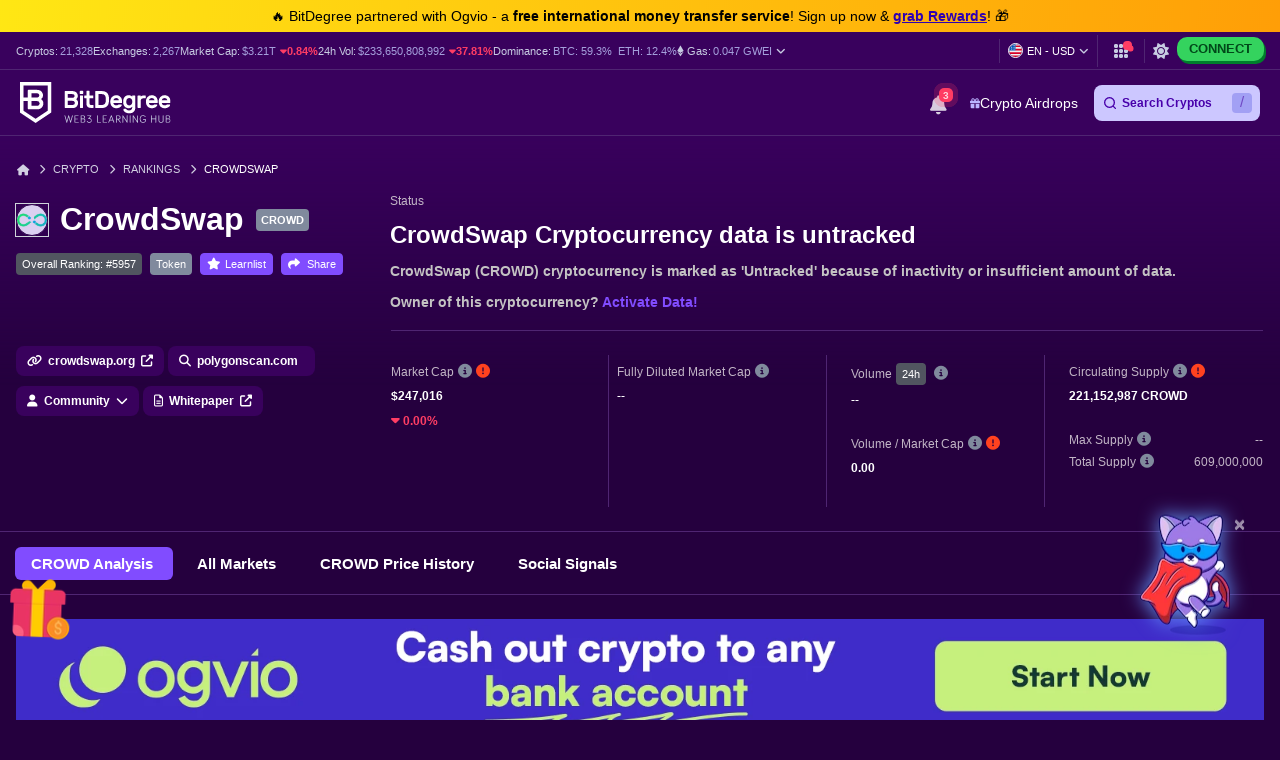

--- FILE ---
content_type: text/html; charset=UTF-8
request_url: https://www.bitdegree.org/cryptocurrency-prices/crowdswap-crowd-price
body_size: 41419
content:
<!DOCTYPE html>
<html lang="en-US"
      class="dark-theme">

    <head>
        <link rel="preconnect"
              href="https://assets.bitdegree.org">
        <link rel="preconnect"
              href="https://images.bitdegree.org">

        
        <script type="b6e44f45a41f5d0743f93296-text/javascript">
        document.addEventListener('DOMContentLoaded', () => {
            setTimeout(initGTM, 7000);
        });
        document.addEventListener('scroll', initGTMOnEvent);
        document.addEventListener('mousemove', initGTMOnEvent);
        document.addEventListener('touchstart', initGTMOnEvent);

        function initGTMOnEvent(event) {
            initGTM();
            event.currentTarget.removeEventListener(event.type, initGTMOnEvent);
        }

        function initGTM() {
            if (window.gtmDidInit) {
                return false;
            }
            window.gtmDidInit = true;
            const script = document.createElement('script');
            script.type = 'text/javascript';
            script.async = true;

            script.onload = () => {
                window.dataLayer = window.dataLayer || [];
                window.dataLayer.push({
                    event: 'gtm.js',
                    'gtm.start': new Date().getTime(),
                    'gtm.uniqueEventId': 0
                });
            };

            script.src = 'https://www.googletagmanager.com/gtm.js?id=GTM-KHWJ3JB';
            document.head.appendChild(script);
        }
    </script>


<meta charset="utf-8">
    <meta name="referrer"
          content="no-referrer-when-downgrade">
<meta name="viewport"
      content="width=device-width, minimum-scale=1, initial-scale=1">
<meta name="csrf-token"
      content="3wI5JnM5V5GfSNrepv7sjWnKWy5xKBrcrz9gL3uw">
<link rel="shortcut icon"
      href="https://www.bitdegree.org/favicon.ico"
      type="image/x-icon">
<meta name="dcterms.language"
      content="en-US" />

    <link rel="canonical"
          href="https://www.bitdegree.org/cryptocurrency-prices/crowdswap-crowd-price">
            <link rel="alternate"
              hreflang="x-default"
              href="https://www.bitdegree.org/cryptocurrency-prices/crowdswap-crowd-price">
            <link rel="alternate"
              hreflang="en-US"
              href="https://www.bitdegree.org/cryptocurrency-prices/crowdswap-crowd-price">
            <link rel="alternate"
              hreflang="fr"
              href="https://fr.bitdegree.org/prix-des-crypto-monnaies/crowdswap-crowd-prix">
            <link rel="alternate"
              hreflang="es"
              href="https://es.bitdegree.org/precios-criptomonedas/crowdswap-crowd-precio">
            <link rel="alternate"
              hreflang="ru"
              href="https://ru.bitdegree.org/kriptovalyutnye-tseny/crowdswap-crowd-tsena">
            <link rel="alternate"
              hreflang="tr"
              href="https://tr.bitdegree.org/kripto-para-fiyatlari/crowdswap-crowd-fiyat">
            <link rel="alternate"
              hreflang="id"
              href="https://id.bitdegree.org/harga-kripto/crowdswap-crowd-harga">
            <link rel="alternate"
              hreflang="pt-BR"
              href="https://br.bitdegree.org/precos-de-criptomoedas/crowdswap-crowd-preco">
            <link rel="alternate"
              hreflang="zh-CN"
              href="https://cn.bitdegree.org/jiamihuobi-jiage/crowdswap-crowd-jiage">
            <link rel="alternate"
              hreflang="vi"
              href="https://vn.bitdegree.org/gia-tien-dien-tu/crowdswap-crowd-gia">
    
<title>CrowdSwap Price Today - CROWD Coin Price Chart &amp; Crypto Market Cap</title>
<meta name="description"
      content="Instantly check what is CrowdSwap price today. See CROWD price live charts &amp; crypto market cap based on real blockchain data. Learn all CROWD coin metrics.">

<link rel="alternate"
      type="application/rss+xml"
      title="BitDegree Crypto News"
      href="https://www.bitdegree.org/crypto/news/rss" />

<meta property="og:url"
      content="https://www.bitdegree.org/cryptocurrency-prices/crowdswap-crowd-price" />
<meta property="og:type"
      content="website" />
<meta property="og:site_name"
      content="BitDegree" />
<meta property="og:title"
      content="CrowdSwap Price Today - CROWD Coin Price Chart &amp; Crypto Market Cap" />
<meta property="og:description"
      content="Instantly check what is CrowdSwap price today. See CROWD price live charts &amp; crypto market cap based on real blockchain data. Learn all CROWD coin metrics." />
<meta property="og:image:alt"
      content="CrowdSwap Price Today - CROWD Coin Price Chart &amp; Crypto Market Cap" />
<meta property="og:logo"
      content="https://assets.bitdegree.org/assets/bitdegree-logo-dark.png" />

<meta name="twitter:card"
      content="summary_large_image">
<meta name="twitter:creator"
      content="@BitDegree">
<meta name="twitter:title"
      content="CrowdSwap Price Today - CROWD Coin Price Chart &amp; Crypto Market Cap">
<meta name="twitter:description"
      content="Instantly check what is CrowdSwap price today. See CROWD price live charts &amp; crypto market cap based on real blockchain data. Learn all CROWD coin metrics.">

    <meta property="og:image"
      content="https://assets.bitdegree.org/assets/bitdegree-crypto-prices-og.jpg">
<meta name="twitter:image"
      content="https://assets.bitdegree.org/assets/bitdegree-crypto-prices-og.jpg">
<script defer src="https://kit.fontawesome.com/fee95b0709.js" crossorigin="anonymous" type="b6e44f45a41f5d0743f93296-text/javascript"></script>
<noscript>
    <link rel="stylesheet"
          href="https://kit.fontawesome.com/fee95b0709.css"
          crossorigin="anonymous">
</noscript>
<script type="application/ld+json">
                {"@context":"https:\/\/schema.org","@type":"BreadcrumbList","itemListElement":[{"@type":"ListItem","name":"Home","item":"https:\/\/www.bitdegree.org","position":1},{"@type":"ListItem","name":"Crypto","item":"https:\/\/www.bitdegree.org\/crypto","position":2},{"@type":"ListItem","name":"Rankings","item":"https:\/\/www.bitdegree.org\/cryptocurrency-prices","position":3},{"@type":"ListItem","name":"CrowdSwap","item":"https:\/\/www.bitdegree.org\/cryptocurrency-prices\/crowdswap-crowd-price","position":4}]}
            </script>
        
            
        
        
        
        
        <link rel="preload" as="style" href="https://build.bitdegree.org/build/assets/_top-menu-promotional-bar-ByQ9Mfi8.css" /><link rel="stylesheet" href="https://build.bitdegree.org/build/assets/_top-menu-promotional-bar-ByQ9Mfi8.css" data-navigate-track="reload" />                    <link rel="preload" as="style" href="https://build.bitdegree.org/build/assets/_top-menu-o4ovZQur.css" /><link rel="stylesheet" href="https://build.bitdegree.org/build/assets/_top-menu-o4ovZQur.css" data-navigate-track="reload" />            <link rel="preload" as="style" href="https://build.bitdegree.org/build/assets/_header-zzt4uL_N.css" /><link rel="stylesheet" href="https://build.bitdegree.org/build/assets/_header-zzt4uL_N.css" data-navigate-track="reload" />        
                                    <link rel="preload" as="style" href="https://build.bitdegree.org/build/assets/_crypto-coin-info-BHcdBWbt.css" /><link rel="stylesheet" href="https://build.bitdegree.org/build/assets/_crypto-coin-info-BHcdBWbt.css" data-navigate-track="reload" />                    
                    <style>
                .container.stats-section .stats-container {
                    min-height: 265px;
                }

                @media (min-width: 768px) {
                    .container.stats-section .stats-container {
                        min-height: 195px;
                    }
                }

                @media (min-width: 992px) {
                    .container.stats-section .stats-container {
                        min-height: 177px;
                    }
                }

                .container.stats-section .stats-block .stats-label {
                    min-height: 18px;
                }

                .container.stats-section .stats-block .stats-value {
                    min-height: 22px;
                }

                .container.stats-section .stats-block .stats-value-up,
                .container.stats-section .stats-block .stats-value-down {
                    display: inline-block;
                    min-height: 18px;
                }
            </style>
                    <style>
                @media (min-width: 768px) {
                    .tracker-banner {
                        padding-top: 24px;
                    }
                }

                @media (min-width: 1200px) {
                    .tracker-banner {
                        min-height: 170px;
                    }
                }

                .tracker-banner .tracker-banner__img {
                    display: block;
                    width: 100%;
                    height: auto;
                    aspect-ratio: 1940 / 180;
                }
            </style>
        
                    <link rel="preload" as="style" href="https://build.bitdegree.org/build/assets/cryptocurrencies-DOKnnr9p.css" /><link rel="stylesheet" href="https://build.bitdegree.org/build/assets/cryptocurrencies-DOKnnr9p.css" data-navigate-track="reload" />            <!-- Livewire Styles --><style >[wire\:loading][wire\:loading], [wire\:loading\.delay][wire\:loading\.delay], [wire\:loading\.inline-block][wire\:loading\.inline-block], [wire\:loading\.inline][wire\:loading\.inline], [wire\:loading\.block][wire\:loading\.block], [wire\:loading\.flex][wire\:loading\.flex], [wire\:loading\.table][wire\:loading\.table], [wire\:loading\.grid][wire\:loading\.grid], [wire\:loading\.inline-flex][wire\:loading\.inline-flex] {display: none;}[wire\:loading\.delay\.none][wire\:loading\.delay\.none], [wire\:loading\.delay\.shortest][wire\:loading\.delay\.shortest], [wire\:loading\.delay\.shorter][wire\:loading\.delay\.shorter], [wire\:loading\.delay\.short][wire\:loading\.delay\.short], [wire\:loading\.delay\.default][wire\:loading\.delay\.default], [wire\:loading\.delay\.long][wire\:loading\.delay\.long], [wire\:loading\.delay\.longer][wire\:loading\.delay\.longer], [wire\:loading\.delay\.longest][wire\:loading\.delay\.longest] {display: none;}[wire\:offline][wire\:offline] {display: none;}[wire\:dirty]:not(textarea):not(input):not(select) {display: none;}:root {--livewire-progress-bar-color: #2299dd;}[x-cloak] {display: none !important;}[wire\:cloak] {display: none !important;}</style>
</head>

    <body
          class="dark-theme lang-en-US">
                    <noscript>
        <iframe src="https://www.googletagmanager.com/ns.html?id=GTM-KHWJ3JB"
                height="0"
                width="0"
                style="display:none;visibility:hidden"></iframe>
    </noscript>

                <div id="content-mission-mount">
                            </div>
            <div id="app-mount">
                                    
                    <div id="header-navigation-top-menu-promotional-bar"
     class="top-menu-promotional-bar"
     style="min-height: 32px;">
    <div class="top-menu-promotional-bar__section">
        <div class="top-menu-promotional-bar__content"
             style="padding: 4px 0;">
            🔥 BitDegree partnered with Ogvio - a <strong>free international money transfer service</strong>! Sign up now & <a href="https://www.bitdegree.org/crypto/goon/ogvio" target="_blank" data-category="top-menu-promotional-bar" class="top-menu-promotional-bar__link" rel="nofollow noopener noindex"><strong>grab Rewards</strong></a>! 🎁
        </div>
    </div>
</div>

                    <div id="header-navigation-top-menu"
     class="top-menu">
    <div class="top-menu__wrapper ">
                    <ul class="stats">
    <li>
        Cryptos:
        <a href="https://www.bitdegree.org/cryptocurrency-prices">
            <span>21,328</span>
        </a>
    </li>
    <li>
        Exchanges:
        <a href="https://www.bitdegree.org/top-crypto-exchanges#exchanges">
            <span>2,267</span>
        </a>
    </li>
    <li>
        Market Cap:
        <a href="https://www.bitdegree.org/cryptocurrency-prices/total-crypto-market-cap-chart#market-cap-volume-chart">
            <span>$3.21T</span>
        </a>
                    <span class="stats-value-down">
                <i class="fa-solid fa-caret-down"></i>
                0.84%
            </span>
            </li>
    <li>
        24h Vol:
        <a href="https://www.bitdegree.org/cryptocurrency-prices/total-crypto-market-cap-chart#market-cap-volume-chart">
            <span>$233,650,808,992</span>
        </a>
                    <span class="stats-value-down">
                <i class="fa-solid fa-caret-down"></i>
                37.81%
            </span>
            </li>
    <li>
        Dominance:
        <a href="https://www.bitdegree.org/cryptocurrency-prices/bitcoin-btc-price">
            <span>BTC:
                59.3%</span>
        </a>
        <a class="pl-1"
           href="https://www.bitdegree.org/cryptocurrency-prices/ethereum-eth-price">
            <span>ETH:
                12.4%</span>
        </a>
    </li>
            <li>
            <base-tippy interactive
                        placement="bottom">
                <span class="tippy-info"
                      role="button"
                      aria-label="Gas price">
                    <i class="gas-icon fa-brands fa-ethereum"></i>
                    <span class="gas-title">Gas: </span>
                    <a href="https://www.bitdegree.org/cryptocurrency-prices/total-crypto-market-cap-chart#gas-prices"
                       class="gas-value">
                        <span>0.047 GWEI</span>
                    </a>
                    <i class="gas-dropdown-icon fa-solid fa-angle-down"></i>
                </span>
                <template #content>
                    <gas-price-tooltip :gas-prices="[{&quot;id&quot;:78919,&quot;slow&quot;:&quot;0.047&quot;,&quot;standard&quot;:&quot;0.047&quot;,&quot;fast&quot;:&quot;0.052&quot;,&quot;type&quot;:&quot;hourly&quot;,&quot;network&quot;:&quot;ethereum&quot;,&quot;date&quot;:&quot;2026-01-16T03:00:00.000000Z&quot;},{&quot;id&quot;:78918,&quot;slow&quot;:&quot;728.210&quot;,&quot;standard&quot;:&quot;728.210&quot;,&quot;fast&quot;:&quot;729.210&quot;,&quot;type&quot;:&quot;hourly&quot;,&quot;network&quot;:&quot;polygon&quot;,&quot;date&quot;:&quot;2026-01-16T03:00:00.000000Z&quot;}]"
                                       global-charts-route="https://www.bitdegree.org/cryptocurrency-prices/total-crypto-market-cap-chart">
                    </gas-price-tooltip>
                </template>
            </base-tippy>
        </li>
    </ul>
                <ul class="links">
                        <li class="currency-language-list-item">
                <currency-language-search :currencies="[{&quot;name&quot;:&quot;US Dollar&quot;,&quot;currency_code&quot;:&quot;USD&quot;,&quot;sign&quot;:&quot;$&quot;,&quot;logo&quot;:&quot;\/crypto-prices\/fiat-logos\/USD.svg&quot;,&quot;price&quot;:&quot;1.00&quot;},{&quot;name&quot;:&quot;Australian Dollar&quot;,&quot;currency_code&quot;:&quot;AUD&quot;,&quot;sign&quot;:&quot;$&quot;,&quot;logo&quot;:&quot;\/crypto-prices\/fiat-logos\/AUD.svg&quot;,&quot;price&quot;:&quot;1.50&quot;},{&quot;name&quot;:&quot;Brazilian Real&quot;,&quot;currency_code&quot;:&quot;BRL&quot;,&quot;sign&quot;:&quot;R$&quot;,&quot;logo&quot;:&quot;\/crypto-prices\/fiat-logos\/BRL.svg&quot;,&quot;price&quot;:&quot;5.41&quot;},{&quot;name&quot;:&quot;Canadian Dollar&quot;,&quot;currency_code&quot;:&quot;CAD&quot;,&quot;sign&quot;:&quot;$&quot;,&quot;logo&quot;:&quot;\/crypto-prices\/fiat-logos\/CAD.svg&quot;,&quot;price&quot;:&quot;1.40&quot;},{&quot;name&quot;:&quot;Swiss Franc&quot;,&quot;currency_code&quot;:&quot;CHF&quot;,&quot;sign&quot;:&quot;Fr&quot;,&quot;logo&quot;:&quot;\/crypto-prices\/fiat-logos\/CHF.svg&quot;,&quot;price&quot;:&quot;0.80&quot;},{&quot;name&quot;:&quot;Chilean Peso&quot;,&quot;currency_code&quot;:&quot;CLP&quot;,&quot;sign&quot;:&quot;$&quot;,&quot;logo&quot;:&quot;\/crypto-prices\/fiat-logos\/CLP.svg&quot;,&quot;price&quot;:&quot;884.78&quot;},{&quot;name&quot;:&quot;Chinese Yuan&quot;,&quot;currency_code&quot;:&quot;CNY&quot;,&quot;sign&quot;:&quot;\u00a5&quot;,&quot;logo&quot;:&quot;\/crypto-prices\/fiat-logos\/CNY.svg&quot;,&quot;price&quot;:&quot;7.00&quot;},{&quot;name&quot;:&quot;Czech Koruna&quot;,&quot;currency_code&quot;:&quot;CZK&quot;,&quot;sign&quot;:&quot;K\u010d&quot;,&quot;logo&quot;:&quot;\/crypto-prices\/fiat-logos\/CZK.svg&quot;,&quot;price&quot;:&quot;20.91&quot;},{&quot;name&quot;:&quot;Danish Krone&quot;,&quot;currency_code&quot;:&quot;DKK&quot;,&quot;sign&quot;:&quot;kr&quot;,&quot;logo&quot;:&quot;\/crypto-prices\/fiat-logos\/DKK.svg&quot;,&quot;price&quot;:&quot;6.44&quot;},{&quot;name&quot;:&quot;Euro&quot;,&quot;currency_code&quot;:&quot;EUR&quot;,&quot;sign&quot;:&quot;\u20ac&quot;,&quot;logo&quot;:&quot;\/crypto-prices\/fiat-logos\/EUR.svg&quot;,&quot;price&quot;:&quot;0.86&quot;},{&quot;name&quot;:&quot;Pound Sterling&quot;,&quot;currency_code&quot;:&quot;GBP&quot;,&quot;sign&quot;:&quot;\u00a3&quot;,&quot;logo&quot;:&quot;\/crypto-prices\/fiat-logos\/GBP.svg&quot;,&quot;price&quot;:&quot;0.75&quot;},{&quot;name&quot;:&quot;Hong Kong Dollar&quot;,&quot;currency_code&quot;:&quot;HKD&quot;,&quot;sign&quot;:&quot;$&quot;,&quot;logo&quot;:&quot;\/crypto-prices\/fiat-logos\/HKD.svg&quot;,&quot;price&quot;:&quot;7.82&quot;},{&quot;name&quot;:&quot;Hungarian Forint&quot;,&quot;currency_code&quot;:&quot;HUF&quot;,&quot;sign&quot;:&quot;Ft&quot;,&quot;logo&quot;:&quot;\/crypto-prices\/fiat-logos\/HUF.svg&quot;,&quot;price&quot;:&quot;332.91&quot;},{&quot;name&quot;:&quot;Indonesian Rupiah&quot;,&quot;currency_code&quot;:&quot;IDR&quot;,&quot;sign&quot;:&quot;Rp&quot;,&quot;logo&quot;:&quot;\/crypto-prices\/fiat-logos\/IDR.svg&quot;,&quot;price&quot;:&quot;16913.09&quot;},{&quot;name&quot;:&quot;Israeli New Shekel&quot;,&quot;currency_code&quot;:&quot;ILS&quot;,&quot;sign&quot;:&quot;\u20aa&quot;,&quot;logo&quot;:&quot;\/crypto-prices\/fiat-logos\/ILS.svg&quot;,&quot;price&quot;:&quot;3.16&quot;},{&quot;name&quot;:&quot;Indian Rupee&quot;,&quot;currency_code&quot;:&quot;INR&quot;,&quot;sign&quot;:&quot;\u20b9&quot;,&quot;logo&quot;:&quot;\/crypto-prices\/fiat-logos\/INR.svg&quot;,&quot;price&quot;:&quot;90.58&quot;},{&quot;name&quot;:&quot;Japanese Yen&quot;,&quot;currency_code&quot;:&quot;JPY&quot;,&quot;sign&quot;:&quot;\u00a5&quot;,&quot;logo&quot;:&quot;\/crypto-prices\/fiat-logos\/JPY.svg&quot;,&quot;price&quot;:&quot;159.01&quot;},{&quot;name&quot;:&quot;South Korean Won&quot;,&quot;currency_code&quot;:&quot;KRW&quot;,&quot;sign&quot;:&quot;\u20a9&quot;,&quot;logo&quot;:&quot;\/crypto-prices\/fiat-logos\/KRW.svg&quot;,&quot;price&quot;:&quot;1472.18&quot;},{&quot;name&quot;:&quot;Mexican Peso&quot;,&quot;currency_code&quot;:&quot;MXN&quot;,&quot;sign&quot;:&quot;$&quot;,&quot;logo&quot;:&quot;\/crypto-prices\/fiat-logos\/MXN.svg&quot;,&quot;price&quot;:&quot;17.86&quot;},{&quot;name&quot;:&quot;Malaysian Ringgit&quot;,&quot;currency_code&quot;:&quot;MYR&quot;,&quot;sign&quot;:&quot;RM&quot;,&quot;logo&quot;:&quot;\/crypto-prices\/fiat-logos\/MYR.svg&quot;,&quot;price&quot;:&quot;4.06&quot;},{&quot;name&quot;:&quot;Norwegian Krone&quot;,&quot;currency_code&quot;:&quot;NOK&quot;,&quot;sign&quot;:&quot;kr&quot;,&quot;logo&quot;:&quot;\/crypto-prices\/fiat-logos\/NOK.svg&quot;,&quot;price&quot;:&quot;10.09&quot;},{&quot;name&quot;:&quot;New Zealand Dollar&quot;,&quot;currency_code&quot;:&quot;NZD&quot;,&quot;sign&quot;:&quot;$&quot;,&quot;logo&quot;:&quot;\/crypto-prices\/fiat-logos\/NZD.svg&quot;,&quot;price&quot;:&quot;1.75&quot;},{&quot;name&quot;:&quot;Philippine Peso&quot;,&quot;currency_code&quot;:&quot;PHP&quot;,&quot;sign&quot;:&quot;\u20b1&quot;,&quot;logo&quot;:&quot;\/crypto-prices\/fiat-logos\/PHP.svg&quot;,&quot;price&quot;:&quot;59.66&quot;},{&quot;name&quot;:&quot;Pakistani Rupee&quot;,&quot;currency_code&quot;:&quot;PKR&quot;,&quot;sign&quot;:&quot;\u20a8&quot;,&quot;logo&quot;:&quot;\/crypto-prices\/fiat-logos\/PKR.svg&quot;,&quot;price&quot;:&quot;280.81&quot;},{&quot;name&quot;:&quot;Polish Z\u0142oty&quot;,&quot;currency_code&quot;:&quot;PLN&quot;,&quot;sign&quot;:&quot;z\u0142&quot;,&quot;logo&quot;:&quot;\/crypto-prices\/fiat-logos\/PLN.svg&quot;,&quot;price&quot;:&quot;3.63&quot;},{&quot;name&quot;:&quot;Russian Ruble&quot;,&quot;currency_code&quot;:&quot;RUB&quot;,&quot;sign&quot;:&quot;\u20bd&quot;,&quot;logo&quot;:&quot;\/crypto-prices\/fiat-logos\/RUB.svg&quot;,&quot;price&quot;:&quot;78.76&quot;},{&quot;name&quot;:&quot;Swedish Krona&quot;,&quot;currency_code&quot;:&quot;SEK&quot;,&quot;sign&quot;:&quot;kr&quot;,&quot;logo&quot;:&quot;\/crypto-prices\/fiat-logos\/SEK.svg&quot;,&quot;price&quot;:&quot;9.23&quot;},{&quot;name&quot;:&quot;Singapore Dollar&quot;,&quot;currency_code&quot;:&quot;SGD&quot;,&quot;sign&quot;:&quot;S$&quot;,&quot;logo&quot;:&quot;\/crypto-prices\/fiat-logos\/SGD.svg&quot;,&quot;price&quot;:&quot;1.29&quot;},{&quot;name&quot;:&quot;Thai Baht&quot;,&quot;currency_code&quot;:&quot;THB&quot;,&quot;sign&quot;:&quot;\u0e3f&quot;,&quot;logo&quot;:&quot;\/crypto-prices\/fiat-logos\/THB.svg&quot;,&quot;price&quot;:&quot;31.59&quot;},{&quot;name&quot;:&quot;Turkish Lira&quot;,&quot;currency_code&quot;:&quot;TRY&quot;,&quot;sign&quot;:&quot;\u20ba&quot;,&quot;logo&quot;:&quot;\/crypto-prices\/fiat-logos\/TRY.svg&quot;,&quot;price&quot;:&quot;43.32&quot;},{&quot;name&quot;:&quot;New Taiwan Dollar&quot;,&quot;currency_code&quot;:&quot;TWD&quot;,&quot;sign&quot;:&quot;NT$&quot;,&quot;logo&quot;:&quot;\/crypto-prices\/fiat-logos\/TWD.svg&quot;,&quot;price&quot;:&quot;31.67&quot;},{&quot;name&quot;:&quot;South African Rand&quot;,&quot;currency_code&quot;:&quot;ZAR&quot;,&quot;sign&quot;:&quot;R&quot;,&quot;logo&quot;:&quot;\/crypto-prices\/fiat-logos\/ZAR.svg&quot;,&quot;price&quot;:&quot;16.46&quot;},{&quot;name&quot;:&quot;UAE Dirham&quot;,&quot;currency_code&quot;:&quot;AED&quot;,&quot;sign&quot;:&quot;\u062f.\u0625&quot;,&quot;logo&quot;:&quot;\/crypto-prices\/fiat-logos\/AED.svg&quot;,&quot;price&quot;:&quot;3.68&quot;},{&quot;name&quot;:&quot;Bulgarian Lev&quot;,&quot;currency_code&quot;:&quot;BGN&quot;,&quot;sign&quot;:&quot;\u043b\u0432&quot;,&quot;logo&quot;:&quot;\/crypto-prices\/fiat-logos\/BGN.svg&quot;,&quot;price&quot;:&quot;1.68&quot;},{&quot;name&quot;:&quot;Croatian Kuna&quot;,&quot;currency_code&quot;:&quot;HRK&quot;,&quot;sign&quot;:&quot;kn&quot;,&quot;logo&quot;:&quot;\/crypto-prices\/fiat-logos\/HRK.svg&quot;,&quot;price&quot;:&quot;6.49&quot;},{&quot;name&quot;:&quot;Mauritian Rupee&quot;,&quot;currency_code&quot;:&quot;MUR&quot;,&quot;sign&quot;:&quot;\u20a8&quot;,&quot;logo&quot;:&quot;\/crypto-prices\/fiat-logos\/MUR.svg&quot;,&quot;price&quot;:&quot;46.45&quot;},{&quot;name&quot;:&quot;Romanian Leu&quot;,&quot;currency_code&quot;:&quot;RON&quot;,&quot;sign&quot;:&quot;lei&quot;,&quot;logo&quot;:&quot;\/crypto-prices\/fiat-logos\/RON.svg&quot;,&quot;price&quot;:&quot;4.39&quot;},{&quot;name&quot;:&quot;Icelandic Kr\u00f3na&quot;,&quot;currency_code&quot;:&quot;ISK&quot;,&quot;sign&quot;:&quot;kr&quot;,&quot;logo&quot;:&quot;\/crypto-prices\/fiat-logos\/ISK.svg&quot;,&quot;price&quot;:&quot;125.84&quot;},{&quot;name&quot;:&quot;Nigerian Naira&quot;,&quot;currency_code&quot;:&quot;NGN&quot;,&quot;sign&quot;:&quot;\u20a6&quot;,&quot;logo&quot;:&quot;\/crypto-prices\/fiat-logos\/NGN.svg&quot;,&quot;price&quot;:&quot;1426.98&quot;},{&quot;name&quot;:&quot;Colombian Peso&quot;,&quot;currency_code&quot;:&quot;COP&quot;,&quot;sign&quot;:&quot;$&quot;,&quot;logo&quot;:&quot;\/crypto-prices\/fiat-logos\/COP.svg&quot;,&quot;price&quot;:&quot;3685.76&quot;},{&quot;name&quot;:&quot;Argentine Peso&quot;,&quot;currency_code&quot;:&quot;ARS&quot;,&quot;sign&quot;:&quot;$&quot;,&quot;logo&quot;:&quot;\/crypto-prices\/fiat-logos\/ARS.svg&quot;,&quot;price&quot;:&quot;1458.32&quot;},{&quot;name&quot;:&quot;Peruvian Sol&quot;,&quot;currency_code&quot;:&quot;PEN&quot;,&quot;sign&quot;:&quot;S\/.&quot;,&quot;logo&quot;:&quot;\/crypto-prices\/fiat-logos\/PEN.svg&quot;,&quot;price&quot;:&quot;3.37&quot;},{&quot;name&quot;:&quot;Vietnamese Dong&quot;,&quot;currency_code&quot;:&quot;VND&quot;,&quot;sign&quot;:&quot;\u20ab&quot;,&quot;logo&quot;:&quot;\/crypto-prices\/fiat-logos\/VND.svg&quot;,&quot;price&quot;:&quot;26364.92&quot;},{&quot;name&quot;:&quot;Ukrainian Hryvnia&quot;,&quot;currency_code&quot;:&quot;UAH&quot;,&quot;sign&quot;:&quot;\u20b4&quot;,&quot;logo&quot;:&quot;\/crypto-prices\/fiat-logos\/UAH.svg&quot;,&quot;price&quot;:&quot;43.34&quot;},{&quot;name&quot;:&quot;Bolivian Boliviano&quot;,&quot;currency_code&quot;:&quot;BOB&quot;,&quot;sign&quot;:&quot;Bs.&quot;,&quot;logo&quot;:&quot;\/crypto-prices\/fiat-logos\/BOB.svg&quot;,&quot;price&quot;:&quot;6.93&quot;},{&quot;name&quot;:&quot;Albanian Lek&quot;,&quot;currency_code&quot;:&quot;ALL&quot;,&quot;sign&quot;:&quot;L&quot;,&quot;logo&quot;:&quot;\/crypto-prices\/fiat-logos\/ALL.svg&quot;,&quot;price&quot;:&quot;83.16&quot;},{&quot;name&quot;:&quot;Armenian Dram&quot;,&quot;currency_code&quot;:&quot;AMD&quot;,&quot;sign&quot;:&quot;\u058f&quot;,&quot;logo&quot;:&quot;\/crypto-prices\/fiat-logos\/AMD.svg&quot;,&quot;price&quot;:&quot;381.59&quot;},{&quot;name&quot;:&quot;Azerbaijani Manat&quot;,&quot;currency_code&quot;:&quot;AZN&quot;,&quot;sign&quot;:&quot;\u20bc&quot;,&quot;logo&quot;:&quot;\/crypto-prices\/fiat-logos\/AZN.svg&quot;,&quot;price&quot;:&quot;1.71&quot;},{&quot;name&quot;:&quot;Bosnia-Herzegovina Convertible Mark&quot;,&quot;currency_code&quot;:&quot;BAM&quot;,&quot;sign&quot;:&quot;KM&quot;,&quot;logo&quot;:&quot;\/crypto-prices\/fiat-logos\/BAM.svg&quot;,&quot;price&quot;:&quot;1.68&quot;},{&quot;name&quot;:&quot;Bangladeshi Taka&quot;,&quot;currency_code&quot;:&quot;BDT&quot;,&quot;sign&quot;:&quot;\u09f3&quot;,&quot;logo&quot;:&quot;\/crypto-prices\/fiat-logos\/BDT.svg&quot;,&quot;price&quot;:&quot;122.61&quot;},{&quot;name&quot;:&quot;Bahraini Dinar&quot;,&quot;currency_code&quot;:&quot;BHD&quot;,&quot;sign&quot;:&quot;.\u062f.\u0628&quot;,&quot;logo&quot;:&quot;\/crypto-prices\/fiat-logos\/BHD.svg&quot;,&quot;price&quot;:&quot;0.38&quot;},{&quot;name&quot;:&quot;Bermudan Dollar&quot;,&quot;currency_code&quot;:&quot;BMD&quot;,&quot;sign&quot;:&quot;$&quot;,&quot;logo&quot;:&quot;\/crypto-prices\/fiat-logos\/BMD.svg&quot;,&quot;price&quot;:&quot;1.00&quot;},{&quot;name&quot;:&quot;Belarusian Ruble&quot;,&quot;currency_code&quot;:&quot;BYN&quot;,&quot;sign&quot;:&quot;Br&quot;,&quot;logo&quot;:&quot;\/crypto-prices\/fiat-logos\/BYN.svg&quot;,&quot;price&quot;:&quot;2.92&quot;},{&quot;name&quot;:&quot;Costa Rican Col\u00f3n&quot;,&quot;currency_code&quot;:&quot;CRC&quot;,&quot;sign&quot;:&quot;\u20a1&quot;,&quot;logo&quot;:&quot;\/crypto-prices\/fiat-logos\/CRC.svg&quot;,&quot;price&quot;:&quot;498.34&quot;},{&quot;name&quot;:&quot;Cuban Peso&quot;,&quot;currency_code&quot;:&quot;CUP&quot;,&quot;sign&quot;:&quot;$&quot;,&quot;logo&quot;:&quot;\/crypto-prices\/fiat-logos\/CUP.svg&quot;,&quot;price&quot;:&quot;26.59&quot;},{&quot;name&quot;:&quot;Dominican Peso&quot;,&quot;currency_code&quot;:&quot;DOP&quot;,&quot;sign&quot;:&quot;$&quot;,&quot;logo&quot;:&quot;\/crypto-prices\/fiat-logos\/DOP.svg&quot;,&quot;price&quot;:&quot;64.00&quot;},{&quot;name&quot;:&quot;Algerian Dinar&quot;,&quot;currency_code&quot;:&quot;DZD&quot;,&quot;sign&quot;:&quot;\u062f.\u062c&quot;,&quot;logo&quot;:&quot;\/crypto-prices\/fiat-logos\/DZD.svg&quot;,&quot;price&quot;:&quot;130.40&quot;},{&quot;name&quot;:&quot;Egyptian Pound&quot;,&quot;currency_code&quot;:&quot;EGP&quot;,&quot;sign&quot;:&quot;\u00a3&quot;,&quot;logo&quot;:&quot;\/crypto-prices\/fiat-logos\/EGP.svg&quot;,&quot;price&quot;:&quot;47.45&quot;},{&quot;name&quot;:&quot;Georgian Lari&quot;,&quot;currency_code&quot;:&quot;GEL&quot;,&quot;sign&quot;:&quot;\u20be&quot;,&quot;logo&quot;:&quot;\/crypto-prices\/fiat-logos\/GEL.svg&quot;,&quot;price&quot;:&quot;2.69&quot;},{&quot;name&quot;:&quot;Ghanaian Cedi&quot;,&quot;currency_code&quot;:&quot;GHS&quot;,&quot;sign&quot;:&quot;\u20b5&quot;,&quot;logo&quot;:&quot;\/crypto-prices\/fiat-logos\/GHS.svg&quot;,&quot;price&quot;:&quot;10.89&quot;},{&quot;name&quot;:&quot;Guatemalan Quetzal&quot;,&quot;currency_code&quot;:&quot;GTQ&quot;,&quot;sign&quot;:&quot;Q&quot;,&quot;logo&quot;:&quot;\/crypto-prices\/fiat-logos\/GTQ.svg&quot;,&quot;price&quot;:&quot;7.69&quot;},{&quot;name&quot;:&quot;Honduran Lempira&quot;,&quot;currency_code&quot;:&quot;HNL&quot;,&quot;sign&quot;:&quot;L&quot;,&quot;logo&quot;:&quot;\/crypto-prices\/fiat-logos\/HNL.svg&quot;,&quot;price&quot;:&quot;26.59&quot;},{&quot;name&quot;:&quot;Iraqi Dinar&quot;,&quot;currency_code&quot;:&quot;IQD&quot;,&quot;sign&quot;:&quot;\u0639.\u062f&quot;,&quot;logo&quot;:&quot;\/crypto-prices\/fiat-logos\/IQD.svg&quot;,&quot;price&quot;:&quot;1314.36&quot;},{&quot;name&quot;:&quot;Iranian Rial&quot;,&quot;currency_code&quot;:&quot;IRR&quot;,&quot;sign&quot;:&quot;\ufdfc&quot;,&quot;logo&quot;:&quot;\/crypto-prices\/fiat-logos\/IRR.svg&quot;,&quot;price&quot;:&quot;42265.15&quot;},{&quot;name&quot;:&quot;Jamaican Dollar&quot;,&quot;currency_code&quot;:&quot;JMD&quot;,&quot;sign&quot;:&quot;$&quot;,&quot;logo&quot;:&quot;\/crypto-prices\/fiat-logos\/JMD.svg&quot;,&quot;price&quot;:&quot;158.19&quot;},{&quot;name&quot;:&quot;Jordanian Dinar&quot;,&quot;currency_code&quot;:&quot;JOD&quot;,&quot;sign&quot;:&quot;\u062f.\u0627&quot;,&quot;logo&quot;:&quot;\/crypto-prices\/fiat-logos\/JOD.svg&quot;,&quot;price&quot;:&quot;0.72&quot;},{&quot;name&quot;:&quot;Kenyan Shilling&quot;,&quot;currency_code&quot;:&quot;KES&quot;,&quot;sign&quot;:&quot;Sh&quot;,&quot;logo&quot;:&quot;\/crypto-prices\/fiat-logos\/KES.svg&quot;,&quot;price&quot;:&quot;129.43&quot;},{&quot;name&quot;:&quot;Kyrgystani Som&quot;,&quot;currency_code&quot;:&quot;KGS&quot;,&quot;sign&quot;:&quot;\u0441&quot;,&quot;logo&quot;:&quot;\/crypto-prices\/fiat-logos\/KGS.svg&quot;,&quot;price&quot;:&quot;87.74&quot;},{&quot;name&quot;:&quot;Cambodian Riel&quot;,&quot;currency_code&quot;:&quot;KHR&quot;,&quot;sign&quot;:&quot;\u17db&quot;,&quot;logo&quot;:&quot;\/crypto-prices\/fiat-logos\/KHR.svg&quot;,&quot;price&quot;:&quot;4038.39&quot;},{&quot;name&quot;:&quot;Kuwaiti Dinar&quot;,&quot;currency_code&quot;:&quot;KWD&quot;,&quot;sign&quot;:&quot;\u062f.\u0643&quot;,&quot;logo&quot;:&quot;\/crypto-prices\/fiat-logos\/KWD.svg&quot;,&quot;price&quot;:&quot;0.31&quot;},{&quot;name&quot;:&quot;Kazakhstani Tenge&quot;,&quot;currency_code&quot;:&quot;KZT&quot;,&quot;sign&quot;:&quot;\u20b8&quot;,&quot;logo&quot;:&quot;\/crypto-prices\/fiat-logos\/KZT.svg&quot;,&quot;price&quot;:&quot;512.14&quot;},{&quot;name&quot;:&quot;Lebanese Pound&quot;,&quot;currency_code&quot;:&quot;LBP&quot;,&quot;sign&quot;:&quot;\u0644.\u0644&quot;,&quot;logo&quot;:&quot;\/crypto-prices\/fiat-logos\/LBP.svg&quot;,&quot;price&quot;:&quot;89847.93&quot;},{&quot;name&quot;:&quot;Sri Lankan Rupee&quot;,&quot;currency_code&quot;:&quot;LKR&quot;,&quot;sign&quot;:&quot;Rs&quot;,&quot;logo&quot;:&quot;\/crypto-prices\/fiat-logos\/LKR.svg&quot;,&quot;price&quot;:&quot;310.53&quot;},{&quot;name&quot;:&quot;Moroccan Dirham&quot;,&quot;currency_code&quot;:&quot;MAD&quot;,&quot;sign&quot;:&quot;\u062f.\u0645.&quot;,&quot;logo&quot;:&quot;\/crypto-prices\/fiat-logos\/MAD.svg&quot;,&quot;price&quot;:&quot;9.22&quot;},{&quot;name&quot;:&quot;Moldovan Leu&quot;,&quot;currency_code&quot;:&quot;MDL&quot;,&quot;sign&quot;:&quot;L&quot;,&quot;logo&quot;:&quot;\/crypto-prices\/fiat-logos\/MDL.svg&quot;,&quot;price&quot;:&quot;17.16&quot;},{&quot;name&quot;:&quot;Macedonian Denar&quot;,&quot;currency_code&quot;:&quot;MKD&quot;,&quot;sign&quot;:&quot;\u0434\u0435\u043d&quot;,&quot;logo&quot;:&quot;\/crypto-prices\/fiat-logos\/MKD.svg&quot;,&quot;price&quot;:&quot;53.04&quot;},{&quot;name&quot;:&quot;Myanma Kyat&quot;,&quot;currency_code&quot;:&quot;MMK&quot;,&quot;sign&quot;:&quot;Ks&quot;,&quot;logo&quot;:&quot;\/crypto-prices\/fiat-logos\/MMK.svg&quot;,&quot;price&quot;:&quot;2106.64&quot;},{&quot;name&quot;:&quot;Mongolian Tugrik&quot;,&quot;currency_code&quot;:&quot;MNT&quot;,&quot;sign&quot;:&quot;\u20ae&quot;,&quot;logo&quot;:&quot;\/crypto-prices\/fiat-logos\/MNT.svg&quot;,&quot;price&quot;:&quot;3574.11&quot;},{&quot;name&quot;:&quot;Namibian Dollar&quot;,&quot;currency_code&quot;:&quot;NAD&quot;,&quot;sign&quot;:&quot;$&quot;,&quot;logo&quot;:&quot;\/crypto-prices\/fiat-logos\/NAD.svg&quot;,&quot;price&quot;:&quot;16.46&quot;},{&quot;name&quot;:&quot;Nicaraguan C\u00f3rdoba&quot;,&quot;currency_code&quot;:&quot;NIO&quot;,&quot;sign&quot;:&quot;C$&quot;,&quot;logo&quot;:&quot;\/crypto-prices\/fiat-logos\/NIO.svg&quot;,&quot;price&quot;:&quot;36.85&quot;},{&quot;name&quot;:&quot;Nepalese Rupee&quot;,&quot;currency_code&quot;:&quot;NPR&quot;,&quot;sign&quot;:&quot;\u20a8&quot;,&quot;logo&quot;:&quot;\/crypto-prices\/fiat-logos\/NPR.svg&quot;,&quot;price&quot;:&quot;144.97&quot;},{&quot;name&quot;:&quot;Omani Rial&quot;,&quot;currency_code&quot;:&quot;OMR&quot;,&quot;sign&quot;:&quot;\u0631.\u0639.&quot;,&quot;logo&quot;:&quot;\/crypto-prices\/fiat-logos\/OMR.svg&quot;,&quot;price&quot;:&quot;0.39&quot;},{&quot;name&quot;:&quot;Panamanian Balboa&quot;,&quot;currency_code&quot;:&quot;PAB&quot;,&quot;sign&quot;:&quot;B\/.&quot;,&quot;logo&quot;:&quot;\/crypto-prices\/fiat-logos\/PAB.svg&quot;,&quot;price&quot;:&quot;1.00&quot;},{&quot;name&quot;:&quot;Qatari Rial&quot;,&quot;currency_code&quot;:&quot;QAR&quot;,&quot;sign&quot;:&quot;\u0631.\u0642&quot;,&quot;logo&quot;:&quot;\/crypto-prices\/fiat-logos\/QAR.svg&quot;,&quot;price&quot;:&quot;3.66&quot;},{&quot;name&quot;:&quot;Serbian Dinar&quot;,&quot;currency_code&quot;:&quot;RSD&quot;,&quot;sign&quot;:&quot;\u0434\u0438\u043d.&quot;,&quot;logo&quot;:&quot;\/crypto-prices\/fiat-logos\/RSD.svg&quot;,&quot;price&quot;:&quot;101.19&quot;},{&quot;name&quot;:&quot;Saudi Riyal&quot;,&quot;currency_code&quot;:&quot;SAR&quot;,&quot;sign&quot;:&quot;\u0631.\u0633&quot;,&quot;logo&quot;:&quot;\/crypto-prices\/fiat-logos\/SAR.svg&quot;,&quot;price&quot;:&quot;3.77&quot;},{&quot;name&quot;:&quot;South Sudanese Pound&quot;,&quot;currency_code&quot;:&quot;SSP&quot;,&quot;sign&quot;:&quot;\u00a3&quot;,&quot;logo&quot;:&quot;\/crypto-prices\/fiat-logos\/SSP.svg&quot;,&quot;price&quot;:&quot;0.03&quot;},{&quot;name&quot;:&quot;Tunisian Dinar&quot;,&quot;currency_code&quot;:&quot;TND&quot;,&quot;sign&quot;:&quot;\u062f.\u062a&quot;,&quot;logo&quot;:&quot;\/crypto-prices\/fiat-logos\/TND.svg&quot;,&quot;price&quot;:&quot;2.90&quot;},{&quot;name&quot;:&quot;Trinidad and Tobago Dollar&quot;,&quot;currency_code&quot;:&quot;TTD&quot;,&quot;sign&quot;:&quot;$&quot;,&quot;logo&quot;:&quot;\/crypto-prices\/fiat-logos\/TTD.svg&quot;,&quot;price&quot;:&quot;6.81&quot;},{&quot;name&quot;:&quot;Ugandan Shilling&quot;,&quot;currency_code&quot;:&quot;UGX&quot;,&quot;sign&quot;:&quot;Sh&quot;,&quot;logo&quot;:&quot;\/crypto-prices\/fiat-logos\/UGX.svg&quot;,&quot;price&quot;:&quot;3571.51&quot;},{&quot;name&quot;:&quot;Uruguayan Peso&quot;,&quot;currency_code&quot;:&quot;UYU&quot;,&quot;sign&quot;:&quot;$&quot;,&quot;logo&quot;:&quot;\/crypto-prices\/fiat-logos\/UYU.svg&quot;,&quot;price&quot;:&quot;38.86&quot;},{&quot;name&quot;:&quot;Uzbekistan Som&quot;,&quot;currency_code&quot;:&quot;UZS&quot;,&quot;sign&quot;:&quot;so&#039;m&quot;,&quot;logo&quot;:&quot;\/crypto-prices\/fiat-logos\/UZS.svg&quot;,&quot;price&quot;:&quot;12054.97&quot;},{&quot;name&quot;:&quot;Sovereign Bolivar&quot;,&quot;currency_code&quot;:&quot;VES&quot;,&quot;sign&quot;:&quot;Bs.&quot;,&quot;logo&quot;:&quot;\/crypto-prices\/fiat-logos\/VES.svg&quot;,&quot;price&quot;:&quot;339.85&quot;}]"
                                          :current-currency="{&quot;name&quot;:&quot;US Dollar&quot;,&quot;logo&quot;:&quot;crypto-prices\/fiat-logos\/USD.svg&quot;,&quot;currency_code&quot;:&quot;USD&quot;,&quot;sign&quot;:&quot;$&quot;,&quot;price&quot;:1}"
                                          current-locale="en"
                                          :locales="{&quot;en&quot;:{&quot;name&quot;:&quot;English&quot;,&quot;host&quot;:&quot;www.bitdegree.org&quot;,&quot;code&quot;:&quot;en-US&quot;,&quot;logo&quot;:&quot;assets\/flags\/en-us.svg&quot;},&quot;br&quot;:{&quot;name&quot;:&quot;Portugu\u00eas&quot;,&quot;host&quot;:&quot;br.bitdegree.org&quot;,&quot;code&quot;:&quot;pt-BR&quot;,&quot;logo&quot;:&quot;assets\/flags\/br.svg&quot;},&quot;tr&quot;:{&quot;name&quot;:&quot;T\u00fcrk\u00e7e&quot;,&quot;host&quot;:&quot;tr.bitdegree.org&quot;,&quot;code&quot;:&quot;tr&quot;,&quot;logo&quot;:&quot;assets\/flags\/tr.svg&quot;},&quot;es&quot;:{&quot;name&quot;:&quot;Espa\u00f1ol&quot;,&quot;host&quot;:&quot;es.bitdegree.org&quot;,&quot;code&quot;:&quot;es&quot;,&quot;logo&quot;:&quot;assets\/flags\/es.svg&quot;},&quot;fr&quot;:{&quot;name&quot;:&quot;Fran\u00e7ais&quot;,&quot;host&quot;:&quot;fr.bitdegree.org&quot;,&quot;code&quot;:&quot;fr&quot;,&quot;logo&quot;:&quot;assets\/flags\/fr.svg&quot;},&quot;ru&quot;:{&quot;name&quot;:&quot;\u0420\u0443\u0441\u0441\u043a\u0438\u0439&quot;,&quot;host&quot;:&quot;ru.bitdegree.org&quot;,&quot;code&quot;:&quot;ru&quot;,&quot;logo&quot;:&quot;assets\/flags\/ru.svg&quot;},&quot;vn&quot;:{&quot;name&quot;:&quot;Ti\u1ebfng Vi\u1ec7t&quot;,&quot;host&quot;:&quot;vn.bitdegree.org&quot;,&quot;code&quot;:&quot;vi&quot;,&quot;logo&quot;:&quot;assets\/flags\/vn.svg&quot;},&quot;cn&quot;:{&quot;name&quot;:&quot;\u4e2d\u6587&quot;,&quot;host&quot;:&quot;cn.bitdegree.org&quot;,&quot;code&quot;:&quot;zh-CN&quot;,&quot;logo&quot;:&quot;assets\/flags\/cn.svg&quot;},&quot;id&quot;:{&quot;name&quot;:&quot;Bahasa Indo.&quot;,&quot;host&quot;:&quot;id.bitdegree.org&quot;,&quot;code&quot;:&quot;id&quot;,&quot;logo&quot;:&quot;assets\/flags\/id.svg&quot;},&quot;jp&quot;:{&quot;name&quot;:&quot;\u65e5\u672c\u8a9e&quot;,&quot;host&quot;:&quot;jp.bitdegree.org&quot;,&quot;code&quot;:&quot;ja-JP&quot;,&quot;logo&quot;:&quot;assets\/flags\/jp.svg&quot;}}"
                                          :current-route-urls="{&quot;en&quot;:&quot;https:\/\/www.bitdegree.org\/cryptocurrency-prices\/crowdswap-crowd-price&quot;,&quot;fr&quot;:&quot;https:\/\/fr.bitdegree.org\/prix-des-crypto-monnaies\/crowdswap-crowd-prix&quot;,&quot;es&quot;:&quot;https:\/\/es.bitdegree.org\/precios-criptomonedas\/crowdswap-crowd-precio&quot;,&quot;ru&quot;:&quot;https:\/\/ru.bitdegree.org\/kriptovalyutnye-tseny\/crowdswap-crowd-tsena&quot;,&quot;tr&quot;:&quot;https:\/\/tr.bitdegree.org\/kripto-para-fiyatlari\/crowdswap-crowd-fiyat&quot;,&quot;id&quot;:&quot;https:\/\/id.bitdegree.org\/harga-kripto\/crowdswap-crowd-harga&quot;,&quot;br&quot;:&quot;https:\/\/br.bitdegree.org\/precos-de-criptomoedas\/crowdswap-crowd-preco&quot;,&quot;cn&quot;:&quot;https:\/\/cn.bitdegree.org\/jiamihuobi-jiage\/crowdswap-crowd-jiage&quot;,&quot;vn&quot;:&quot;https:\/\/vn.bitdegree.org\/gia-tien-dien-tu\/crowdswap-crowd-gia&quot;}">
                </currency-language-search>
            </li>
                <li class="header-companion header-companion--hidden">
        <i class="fa-solid fa-gift"></i>
    </li>
    <li class="text-decoration-none">
        <promo-notifications :has-shadow="false"></promo-notifications>
    </li>
            <li id="theme-switcher"
            class="theme-switcher"></li>
        <li>
        <a href="https://www.bitdegree.org/connect"
           class="btn-connect">
            Connect        </a>
    </li>
</ul>

                    </div>
</div>

                    <store-menu-data :menu-data="[{&quot;children&quot;:[{&quot;type&quot;:&quot;item&quot;,&quot;badge&quot;:&quot;rewards&quot;,&quot;children&quot;:[{&quot;type&quot;:&quot;image&quot;,&quot;badge&quot;:&quot;rewards&quot;,&quot;url&quot;:&quot;https:\/\/www.bitdegree.org\/missions&quot;,&quot;title&quot;:&quot;Practice Web3 &amp; Earn Rewards&quot;,&quot;image_url&quot;:&quot;https:\/\/assets.bitdegree.org\/crypto-prices\/assets\/menu\/bdg-missions.jpg?tr=w-300&quot;,&quot;image_title&quot;:&quot;Practice Web3 &amp; Earn Rewards&quot;,&quot;button_title&quot;:&quot;Start Gaining&quot;}],&quot;child_box_type&quot;:&quot;small&quot;,&quot;title&quot;:&quot;Web3 Missions&quot;,&quot;url&quot;:&quot;https:\/\/www.bitdegree.org\/missions&quot;},{&quot;type&quot;:&quot;item&quot;,&quot;badge&quot;:&quot;free&quot;,&quot;children&quot;:[{&quot;type&quot;:&quot;image&quot;,&quot;badge&quot;:&quot;free&quot;,&quot;url&quot;:&quot;https:\/\/www.bitdegree.org\/crypto\/learn&quot;,&quot;title&quot;:&quot;Crypto Topics, Made Insanely Simple&quot;,&quot;image_url&quot;:&quot;https:\/\/assets.bitdegree.org\/crypto-prices\/assets\/menu\/crypto-101-beginner-handbook-1.jpg?tr=w-300&quot;,&quot;image_title&quot;:&quot;Practice Web3 &amp; Earn Rewards&quot;,&quot;button_title&quot;:&quot;Start Learning Crypto&quot;}],&quot;child_box_type&quot;:&quot;small&quot;,&quot;title&quot;:&quot;Crypto 101 Handbook&quot;,&quot;url&quot;:&quot;https:\/\/www.bitdegree.org\/crypto\/learn&quot;},{&quot;type&quot;:&quot;item&quot;,&quot;children&quot;:[{&quot;type&quot;:&quot;article&quot;,&quot;title&quot;:&quot;How to Withdraw Money from Sweatcoin: A Full Guide&quot;,&quot;image_url&quot;:&quot;https:\/\/assets.bitdegree.org\/images\/how-to-withdraw-money-from-sweatcoin-featured-image.jpg?tr=w-300&quot;,&quot;subtitle&quot;:&quot;Dec 04, 2025&quot;,&quot;url&quot;:&quot;https:\/\/www.bitdegree.org\/crypto\/tutorials\/how-to-withdraw-money-from-sweatcoin&quot;,&quot;subtype&quot;:&quot;default&quot;},{&quot;type&quot;:&quot;article&quot;,&quot;title&quot;:&quot;Is Kraken Safe? A Thorough Analysis&quot;,&quot;image_url&quot;:&quot;https:\/\/assets.bitdegree.org\/images\/is-kraken-safe-featured-image.jpg?tr=w-300&quot;,&quot;subtitle&quot;:&quot;Sep 16, 2025&quot;,&quot;url&quot;:&quot;https:\/\/www.bitdegree.org\/crypto\/tutorials\/is-kraken-safe&quot;,&quot;subtype&quot;:&quot;default&quot;},{&quot;type&quot;:&quot;article&quot;,&quot;title&quot;:&quot;How to Buy CARDS Token: A Complete Guide to Pokemon Cards in Crypto&quot;,&quot;image_url&quot;:&quot;https:\/\/assets.bitdegree.org\/images\/how-to-buy-cards-token-featured-image.jpg?tr=w-300&quot;,&quot;subtitle&quot;:&quot;Sep 18, 2025&quot;,&quot;url&quot;:&quot;https:\/\/www.bitdegree.org\/crypto\/tutorials\/how-to-buy-cards-token&quot;,&quot;subtype&quot;:&quot;default&quot;},{&quot;type&quot;:&quot;article&quot;,&quot;title&quot;:&quot;Coinbase Wallet Taxes: How to Track and Report With Tax Tools&quot;,&quot;image_url&quot;:&quot;https:\/\/assets.bitdegree.org\/images\/coinbase-wallet-taxes-featured-image.jpg?tr=w-300&quot;,&quot;subtitle&quot;:&quot;Sep 17, 2025&quot;,&quot;url&quot;:&quot;https:\/\/www.bitdegree.org\/crypto\/tutorials\/coinbase-wallet-taxes&quot;,&quot;subtype&quot;:&quot;default&quot;},{&quot;type&quot;:&quot;article&quot;,&quot;title&quot;:&quot;15 Best Meme Coins to Buy Now&quot;,&quot;image_url&quot;:&quot;https:\/\/assets.bitdegree.org\/images\/best-meme-coins-to-buy-now-featured-image.jpg?tr=w-300&quot;,&quot;subtitle&quot;:&quot;Sep 10, 2025&quot;,&quot;url&quot;:&quot;https:\/\/www.bitdegree.org\/crypto\/tutorials\/best-meme-coins-to-buy-now&quot;,&quot;subtype&quot;:&quot;default&quot;},{&quot;type&quot;:&quot;button&quot;,&quot;title&quot;:&quot;Read All Tutorials&quot;,&quot;subtype&quot;:&quot;default&quot;,&quot;url&quot;:&quot;https:\/\/www.bitdegree.org\/crypto\/tutorials&quot;}],&quot;child_box_type&quot;:&quot;small&quot;,&quot;title&quot;:&quot;Crypto Tutorials&quot;,&quot;url&quot;:&quot;https:\/\/www.bitdegree.org\/crypto\/tutorials&quot;},{&quot;type&quot;:&quot;item&quot;,&quot;badge&quot;:&quot;trending&quot;,&quot;children&quot;:[{&quot;type&quot;:&quot;article&quot;,&quot;title&quot;:&quot;How to Send Money Abroad? Most Affordable Way Revealed (2026)&quot;,&quot;image_url&quot;:&quot;https:\/\/assets.bitdegree.org\/youtube\/crypto-finally-explained\/how-to-send-money-abroad-most-affordable-way-revealed-2026.jpg?tr=w-300&quot;,&quot;subtitle&quot;:&quot;Jan 02, 2026&quot;,&quot;url&quot;:&quot;https:\/\/www.bitdegree.org\/crypto\/videos?video-id=fYaHS12dWm0&quot;,&quot;subtype&quot;:&quot;youtube&quot;},{&quot;type&quot;:&quot;article&quot;,&quot;title&quot;:&quot;What Is a Neobank (And Should You Use It)?&quot;,&quot;image_url&quot;:&quot;https:\/\/assets.bitdegree.org\/youtube\/crypto-finally-explained\/what-is-a-neobank-and-should-you-use-it.jpg?tr=w-300&quot;,&quot;subtitle&quot;:&quot;Dec 18, 2025&quot;,&quot;url&quot;:&quot;https:\/\/www.bitdegree.org\/crypto\/videos?video-id=-sd7aFf3apM&quot;,&quot;subtype&quot;:&quot;youtube&quot;},{&quot;type&quot;:&quot;article&quot;,&quot;title&quot;:&quot;How to Transfer Money Without Fees? [Animated Tips 2025]&quot;,&quot;image_url&quot;:&quot;https:\/\/assets.bitdegree.org\/youtube\/crypto-finally-explained\/how-to-transfer-money-without-fees-animated-tips-2025.jpg?tr=w-300&quot;,&quot;subtitle&quot;:&quot;Dec 03, 2025&quot;,&quot;url&quot;:&quot;https:\/\/www.bitdegree.org\/crypto\/videos?video-id=XWsilvKKeJA&quot;,&quot;subtype&quot;:&quot;youtube&quot;},{&quot;type&quot;:&quot;article&quot;,&quot;title&quot;:&quot;Remittance Explained: Will This Newcomer Change the Game? (ANIMATED)&quot;,&quot;image_url&quot;:&quot;https:\/\/assets.bitdegree.org\/youtube\/crypto-finally-explained\/remittance-explained-will-this-newcomer-change-the-game-animated.jpg?tr=w-300&quot;,&quot;subtitle&quot;:&quot;Oct 31, 2025&quot;,&quot;url&quot;:&quot;https:\/\/www.bitdegree.org\/crypto\/videos?video-id=AVTK9MpBxic&quot;,&quot;subtype&quot;:&quot;youtube&quot;},{&quot;type&quot;:&quot;button&quot;,&quot;title&quot;:&quot;Watch All Videos&quot;,&quot;subtype&quot;:&quot;default&quot;,&quot;url&quot;:&quot;https:\/\/www.bitdegree.org\/crypto\/videos&quot;}],&quot;child_box_type&quot;:&quot;small&quot;,&quot;title&quot;:&quot;Crypto Videos&quot;,&quot;url&quot;:&quot;https:\/\/www.bitdegree.org\/crypto\/videos&quot;},{&quot;type&quot;:&quot;item&quot;,&quot;children&quot;:[{&quot;type&quot;:&quot;diagram&quot;,&quot;title&quot;:&quot;What is...?&quot;,&quot;data&quot;:[{&quot;title&quot;:&quot;Crowdfunding&quot;,&quot;url&quot;:&quot;https:\/\/www.bitdegree.org\/crypto\/learn\/crypto-terms\/what-is-crowdfunding&quot;},{&quot;title&quot;:&quot;Miner Extractable Value (MEV)&quot;,&quot;url&quot;:&quot;https:\/\/www.bitdegree.org\/crypto\/learn\/crypto-terms\/what-is-miner-extractable-value-mev&quot;},{&quot;title&quot;:&quot;Quasar Smart Contract (OMG Foundation)&quot;,&quot;url&quot;:&quot;https:\/\/www.bitdegree.org\/crypto\/learn\/crypto-terms\/what-is-quasar-smart-contract-omg-foundation&quot;},{&quot;title&quot;:&quot;Micro Cap&quot;,&quot;url&quot;:&quot;https:\/\/www.bitdegree.org\/crypto\/learn\/crypto-terms\/what-is-micro-cap&quot;},{&quot;title&quot;:&quot;Optimistic Oracle&quot;,&quot;url&quot;:&quot;https:\/\/www.bitdegree.org\/crypto\/learn\/crypto-terms\/what-is-optimistic-oracle&quot;},{&quot;title&quot;:&quot;Shilling&quot;,&quot;url&quot;:&quot;https:\/\/www.bitdegree.org\/crypto\/learn\/crypto-terms\/what-is-shilling&quot;},{&quot;title&quot;:&quot;Economic Utility&quot;,&quot;url&quot;:&quot;https:\/\/www.bitdegree.org\/crypto\/learn\/crypto-terms\/what-is-economic-utility&quot;},{&quot;title&quot;:&quot;Esports&quot;,&quot;url&quot;:&quot;https:\/\/www.bitdegree.org\/crypto\/learn\/crypto-terms\/what-is-esports&quot;},{&quot;title&quot;:&quot;First-Mover Advantage (FMA)&quot;,&quot;url&quot;:&quot;https:\/\/www.bitdegree.org\/crypto\/learn\/crypto-terms\/what-is-first-mover-advantage-fma&quot;}]},{&quot;type&quot;:&quot;button&quot;,&quot;title&quot;:&quot;Learn All Crypto Terms&quot;,&quot;subtype&quot;:&quot;default&quot;,&quot;url&quot;:&quot;https:\/\/www.bitdegree.org\/crypto\/learn\/crypto-terms&quot;}],&quot;child_box_type&quot;:&quot;medium&quot;,&quot;title&quot;:&quot;Crypto Wiki&quot;,&quot;url&quot;:&quot;https:\/\/www.bitdegree.org\/crypto\/learn\/crypto-terms&quot;},{&quot;type&quot;:&quot;item&quot;,&quot;badge&quot;:&quot;earn&quot;,&quot;title&quot;:&quot;LearnDrops&quot;,&quot;url&quot;:&quot;https:\/\/www.bitdegree.org\/learndrops&quot;},{&quot;type&quot;:&quot;item&quot;,&quot;children&quot;:[{&quot;type&quot;:&quot;review&quot;,&quot;name&quot;:&quot;DataCamp Review&quot;,&quot;score&quot;:&quot;9.8&quot;,&quot;url&quot;:&quot;https:\/\/www.bitdegree.org\/online-learning-platforms\/datacamp-review&quot;,&quot;logo_url&quot;:&quot;https:\/\/assets.bitdegree.org\/online-learning-platforms\/storage\/media\/datacamp-logo-5f96bfc70113e.o.png?tr=w-120&quot;},{&quot;type&quot;:&quot;review&quot;,&quot;name&quot;:&quot;Udacity Review&quot;,&quot;score&quot;:&quot;9.6&quot;,&quot;url&quot;:&quot;https:\/\/www.bitdegree.org\/online-learning-platforms\/udacity-review&quot;,&quot;logo_url&quot;:&quot;https:\/\/assets.bitdegree.org\/online-learning-platforms\/storage\/optimized\/udacity-review-horizontal-logo-new.png?tr=w-120&quot;},{&quot;type&quot;:&quot;review&quot;,&quot;name&quot;:&quot;edX Review&quot;,&quot;score&quot;:&quot;9.4&quot;,&quot;url&quot;:&quot;https:\/\/www.bitdegree.org\/online-learning-platforms\/edx-review&quot;,&quot;logo_url&quot;:&quot;https:\/\/assets.bitdegree.org\/online-learning-platforms\/storage\/media\/edx-logo-60190648f3a51.o.png?tr=w-120&quot;},{&quot;type&quot;:&quot;review&quot;,&quot;name&quot;:&quot;Coursera Review&quot;,&quot;score&quot;:&quot;9.1&quot;,&quot;url&quot;:&quot;https:\/\/www.bitdegree.org\/online-learning-platforms\/coursera-review&quot;,&quot;logo_url&quot;:&quot;https:\/\/assets.bitdegree.org\/online-learning-platforms\/storage\/optimized\/coursera-review-horizontal-logo-new.png?tr=w-120&quot;},{&quot;type&quot;:&quot;review&quot;,&quot;name&quot;:&quot;Udemy Review&quot;,&quot;score&quot;:&quot;9.0&quot;,&quot;url&quot;:&quot;https:\/\/www.bitdegree.org\/online-learning-platforms\/udemy-review&quot;,&quot;logo_url&quot;:&quot;https:\/\/assets.bitdegree.org\/online-learning-platforms\/storage\/media\/udemy-logo-small.o.png?tr=w-120&quot;},{&quot;type&quot;:&quot;button&quot;,&quot;title&quot;:&quot;See All Learning Platforms&quot;,&quot;subtype&quot;:&quot;default&quot;,&quot;url&quot;:&quot;https:\/\/www.bitdegree.org\/online-learning-platforms&quot;}],&quot;child_box_type&quot;:&quot;small&quot;,&quot;title&quot;:&quot;Best Learning Platforms&quot;,&quot;url&quot;:&quot;https:\/\/www.bitdegree.org\/online-learning-platforms&quot;},{&quot;type&quot;:&quot;item&quot;,&quot;children&quot;:[{&quot;type&quot;:&quot;grid&quot;,&quot;children&quot;:[{&quot;type&quot;:&quot;compare&quot;,&quot;comparing&quot;:{&quot;reviewInternalScore&quot;:&quot;9.8&quot;,&quot;cryptoCurrencyPriceDayChange&quot;:null,&quot;name&quot;:&quot;DataCamp&quot;,&quot;logoUrl&quot;:&quot;https:\/\/assets.bitdegree.org\/online-learning-platforms\/storage\/media\/datacamp-logo-5f96bfc70113e.o.png&quot;,&quot;cryptoCurrencyPrice&quot;:null,&quot;cryptoCurrencyRanking&quot;:null},&quot;compared&quot;:{&quot;reviewInternalScore&quot;:&quot;9.6&quot;,&quot;cryptoCurrencyPriceDayChange&quot;:null,&quot;name&quot;:&quot;Udacity&quot;,&quot;logoUrl&quot;:&quot;https:\/\/assets.bitdegree.org\/online-learning-platforms\/storage\/optimized\/udacity-review-horizontal-logo-new.png&quot;,&quot;cryptoCurrencyPrice&quot;:null,&quot;cryptoCurrencyRanking&quot;:null},&quot;url&quot;:&quot;https:\/\/www.bitdegree.org\/online-learning-platforms\/comparison\/datacamp-vs-udacity&quot;},{&quot;type&quot;:&quot;compare&quot;,&quot;comparing&quot;:{&quot;reviewInternalScore&quot;:&quot;9.8&quot;,&quot;cryptoCurrencyPriceDayChange&quot;:null,&quot;name&quot;:&quot;DataCamp&quot;,&quot;logoUrl&quot;:&quot;https:\/\/assets.bitdegree.org\/online-learning-platforms\/storage\/media\/datacamp-logo-5f96bfc70113e.o.png&quot;,&quot;cryptoCurrencyPrice&quot;:null,&quot;cryptoCurrencyRanking&quot;:null},&quot;compared&quot;:{&quot;reviewInternalScore&quot;:&quot;9.4&quot;,&quot;cryptoCurrencyPriceDayChange&quot;:null,&quot;name&quot;:&quot;edX&quot;,&quot;logoUrl&quot;:&quot;https:\/\/assets.bitdegree.org\/online-learning-platforms\/storage\/media\/edx-logo-60190648f3a51.o.png&quot;,&quot;cryptoCurrencyPrice&quot;:null,&quot;cryptoCurrencyRanking&quot;:null},&quot;url&quot;:&quot;https:\/\/www.bitdegree.org\/online-learning-platforms\/comparison\/datacamp-vs-edx&quot;},{&quot;type&quot;:&quot;compare&quot;,&quot;comparing&quot;:{&quot;reviewInternalScore&quot;:&quot;9.8&quot;,&quot;cryptoCurrencyPriceDayChange&quot;:null,&quot;name&quot;:&quot;DataCamp&quot;,&quot;logoUrl&quot;:&quot;https:\/\/assets.bitdegree.org\/online-learning-platforms\/storage\/media\/datacamp-logo-5f96bfc70113e.o.png&quot;,&quot;cryptoCurrencyPrice&quot;:null,&quot;cryptoCurrencyRanking&quot;:null},&quot;compared&quot;:{&quot;reviewInternalScore&quot;:&quot;9.1&quot;,&quot;cryptoCurrencyPriceDayChange&quot;:null,&quot;name&quot;:&quot;Coursera&quot;,&quot;logoUrl&quot;:&quot;https:\/\/assets.bitdegree.org\/online-learning-platforms\/storage\/optimized\/coursera-review-horizontal-logo-new.png&quot;,&quot;cryptoCurrencyPrice&quot;:null,&quot;cryptoCurrencyRanking&quot;:null},&quot;url&quot;:&quot;https:\/\/www.bitdegree.org\/online-learning-platforms\/comparison\/coursera-vs-datacamp&quot;},{&quot;type&quot;:&quot;compare&quot;,&quot;comparing&quot;:{&quot;reviewInternalScore&quot;:&quot;9.6&quot;,&quot;cryptoCurrencyPriceDayChange&quot;:null,&quot;name&quot;:&quot;Udacity&quot;,&quot;logoUrl&quot;:&quot;https:\/\/assets.bitdegree.org\/online-learning-platforms\/storage\/optimized\/udacity-review-horizontal-logo-new.png&quot;,&quot;cryptoCurrencyPrice&quot;:null,&quot;cryptoCurrencyRanking&quot;:null},&quot;compared&quot;:{&quot;reviewInternalScore&quot;:&quot;9.4&quot;,&quot;cryptoCurrencyPriceDayChange&quot;:null,&quot;name&quot;:&quot;edX&quot;,&quot;logoUrl&quot;:&quot;https:\/\/assets.bitdegree.org\/online-learning-platforms\/storage\/media\/edx-logo-60190648f3a51.o.png&quot;,&quot;cryptoCurrencyPrice&quot;:null,&quot;cryptoCurrencyRanking&quot;:null},&quot;url&quot;:&quot;https:\/\/www.bitdegree.org\/online-learning-platforms\/comparison\/udacity-vs-edx&quot;},{&quot;type&quot;:&quot;compare&quot;,&quot;comparing&quot;:{&quot;reviewInternalScore&quot;:&quot;9.6&quot;,&quot;cryptoCurrencyPriceDayChange&quot;:null,&quot;name&quot;:&quot;Udacity&quot;,&quot;logoUrl&quot;:&quot;https:\/\/assets.bitdegree.org\/online-learning-platforms\/storage\/optimized\/udacity-review-horizontal-logo-new.png&quot;,&quot;cryptoCurrencyPrice&quot;:null,&quot;cryptoCurrencyRanking&quot;:null},&quot;compared&quot;:{&quot;reviewInternalScore&quot;:&quot;9.1&quot;,&quot;cryptoCurrencyPriceDayChange&quot;:null,&quot;name&quot;:&quot;Coursera&quot;,&quot;logoUrl&quot;:&quot;https:\/\/assets.bitdegree.org\/online-learning-platforms\/storage\/optimized\/coursera-review-horizontal-logo-new.png&quot;,&quot;cryptoCurrencyPrice&quot;:null,&quot;cryptoCurrencyRanking&quot;:null},&quot;url&quot;:&quot;https:\/\/www.bitdegree.org\/online-learning-platforms\/comparison\/coursera-vs-udacity&quot;},{&quot;type&quot;:&quot;compare&quot;,&quot;comparing&quot;:{&quot;reviewInternalScore&quot;:&quot;9.4&quot;,&quot;cryptoCurrencyPriceDayChange&quot;:null,&quot;name&quot;:&quot;edX&quot;,&quot;logoUrl&quot;:&quot;https:\/\/assets.bitdegree.org\/online-learning-platforms\/storage\/media\/edx-logo-60190648f3a51.o.png&quot;,&quot;cryptoCurrencyPrice&quot;:null,&quot;cryptoCurrencyRanking&quot;:null},&quot;compared&quot;:{&quot;reviewInternalScore&quot;:&quot;9.1&quot;,&quot;cryptoCurrencyPriceDayChange&quot;:null,&quot;name&quot;:&quot;Coursera&quot;,&quot;logoUrl&quot;:&quot;https:\/\/assets.bitdegree.org\/online-learning-platforms\/storage\/optimized\/coursera-review-horizontal-logo-new.png&quot;,&quot;cryptoCurrencyPrice&quot;:null,&quot;cryptoCurrencyRanking&quot;:null},&quot;url&quot;:&quot;https:\/\/www.bitdegree.org\/online-learning-platforms\/comparison\/coursera-vs-edx&quot;}]},{&quot;type&quot;:&quot;button&quot;,&quot;title&quot;:&quot;Compare Learning Platforms&quot;,&quot;subtype&quot;:&quot;default&quot;,&quot;url&quot;:&quot;https:\/\/www.bitdegree.org\/online-learning-platforms\/comparison&quot;}],&quot;child_box_type&quot;:&quot;medium&quot;,&quot;title&quot;:&quot;Comparisons&quot;,&quot;url&quot;:&quot;https:\/\/www.bitdegree.org\/online-learning-platforms\/comparison&quot;},{&quot;type&quot;:&quot;item&quot;,&quot;children&quot;:[{&quot;type&quot;:&quot;coupon&quot;,&quot;title&quot;:&quot;EXCLUSIVE 25% OFF&quot;,&quot;subtitle&quot;:&quot;On DataCamp Subscriptions&quot;,&quot;verified&quot;:true,&quot;url&quot;:&quot;https:\/\/www.bitdegree.org\/goon\/datacamp-exclusive-promo&quot;,&quot;logo_url&quot;:&quot;https:\/\/assets.bitdegree.org\/online-learning-platforms\/storage\/media\/datacamp-logo-5f96bfc70113e.o.png?tr=w-180&quot;,&quot;rating&quot;:&quot;5.0&quot;},{&quot;type&quot;:&quot;coupon&quot;,&quot;title&quot;:&quot;40% OFF&quot;,&quot;subtitle&quot;:&quot;On Udacity Courses&quot;,&quot;verified&quot;:true,&quot;url&quot;:&quot;https:\/\/www.bitdegree.org\/goon\/udacity-free-courses&quot;,&quot;logo_url&quot;:&quot;https:\/\/assets.bitdegree.org\/online-learning-platforms\/storage\/optimized\/udacity-review-horizontal-logo-new.png?tr=w-180&quot;,&quot;rating&quot;:&quot;4.9&quot;},{&quot;type&quot;:&quot;coupon&quot;,&quot;title&quot;:&quot;50% OFF&quot;,&quot;subtitle&quot;:&quot;Coursera New Year Sale&quot;,&quot;verified&quot;:true,&quot;url&quot;:&quot;https:\/\/www.bitdegree.org\/goon\/coursera&quot;,&quot;logo_url&quot;:&quot;https:\/\/assets.bitdegree.org\/online-learning-platforms\/storage\/optimized\/coursera-review-horizontal-logo-new.png?tr=w-180&quot;,&quot;rating&quot;:&quot;5.0&quot;},{&quot;type&quot;:&quot;coupon&quot;,&quot;title&quot;:&quot;GET 30% OFF&quot;,&quot;subtitle&quot;:&quot;On edX Programs&quot;,&quot;verified&quot;:true,&quot;url&quot;:&quot;https:\/\/www.bitdegree.org\/goon\/edx-homepage&quot;,&quot;logo_url&quot;:&quot;https:\/\/assets.bitdegree.org\/online-learning-platforms\/storage\/media\/edx-logo-60190648f3a51.o.png?tr=w-180&quot;,&quot;rating&quot;:&quot;5.0&quot;},{&quot;type&quot;:&quot;button&quot;,&quot;title&quot;:&quot;Get More Discounts&quot;,&quot;subtype&quot;:&quot;default&quot;,&quot;url&quot;:&quot;https:\/\/www.bitdegree.org\/online-learning-deals&quot;}],&quot;child_box_type&quot;:&quot;small&quot;,&quot;title&quot;:&quot;Coupons &amp; Deals&quot;,&quot;url&quot;:&quot;https:\/\/www.bitdegree.org\/online-learning-deals&quot;},{&quot;type&quot;:&quot;item&quot;,&quot;children&quot;:[{&quot;type&quot;:&quot;article&quot;,&quot;title&quot;:&quot;Best Google Analytics 4 Courses in 2026&quot;,&quot;image_url&quot;:&quot;https:\/\/assets.bitdegree.org\/images\/google-analytics-4-courses-featured.jpg?tr=w-300&quot;,&quot;subtitle&quot;:&quot;Dec 14, 2025&quot;,&quot;url&quot;:&quot;https:\/\/www.bitdegree.org\/tutorials\/google-analytics-4-courses&quot;,&quot;subtype&quot;:&quot;default&quot;},{&quot;type&quot;:&quot;article&quot;,&quot;title&quot;:&quot;Best Programming Courses for Beginners (2026 Guide)&quot;,&quot;image_url&quot;:&quot;https:\/\/assets.bitdegree.org\/images\/best-programming-courses-for-beginners-featured.jpg?tr=w-300&quot;,&quot;subtitle&quot;:&quot;Sep 09, 2025&quot;,&quot;url&quot;:&quot;https:\/\/www.bitdegree.org\/tutorials\/best-programming-courses-for-beginners&quot;,&quot;subtype&quot;:&quot;default&quot;},{&quot;type&quot;:&quot;article&quot;,&quot;title&quot;:&quot;Best Generative AI Courses&quot;,&quot;image_url&quot;:&quot;https:\/\/assets.bitdegree.org\/images\/best-generative-ai-courses-featured-image.jpg?tr=w-300&quot;,&quot;subtitle&quot;:&quot;Sep 15, 2025&quot;,&quot;url&quot;:&quot;https:\/\/www.bitdegree.org\/tutorials\/best-generative-ai-courses&quot;,&quot;subtype&quot;:&quot;default&quot;},{&quot;type&quot;:&quot;article&quot;,&quot;title&quot;:&quot;The Best Product Management Courses to Start Your PM Career&quot;,&quot;image_url&quot;:&quot;https:\/\/assets.bitdegree.org\/images\/best-product-management-courses-featured-image.jpg?tr=w-300&quot;,&quot;subtitle&quot;:&quot;Nov 26, 2025&quot;,&quot;url&quot;:&quot;https:\/\/www.bitdegree.org\/tutorials\/best-product-management-courses&quot;,&quot;subtype&quot;:&quot;default&quot;},{&quot;type&quot;:&quot;button&quot;,&quot;title&quot;:&quot;Learn to Code&quot;,&quot;subtype&quot;:&quot;code&quot;,&quot;url&quot;:&quot;https:\/\/www.bitdegree.org\/learn\/&quot;},{&quot;type&quot;:&quot;button&quot;,&quot;title&quot;:&quot;Read All Tutorials&quot;,&quot;subtype&quot;:&quot;default&quot;,&quot;url&quot;:&quot;https:\/\/www.bitdegree.org\/tutorials&quot;}],&quot;child_box_type&quot;:&quot;small&quot;,&quot;title&quot;:&quot;Other Skills&quot;,&quot;url&quot;:&quot;https:\/\/www.bitdegree.org\/tutorials&quot;},{&quot;type&quot;:&quot;heading&quot;,&quot;title&quot;:&quot;Learnoverse Courses&quot;},{&quot;type&quot;:&quot;item&quot;,&quot;children&quot;:[{&quot;type&quot;:&quot;article&quot;,&quot;title&quot;:&quot;How to write and publish ethereum tokens in solidity&quot;,&quot;image_url&quot;:&quot;https:\/\/assets.bitdegree.org\/assets\/courses\/how-to-write-and-publish-ethereum-tokens-in-solidity.jpg?tr=w-300&quot;,&quot;subtitle&quot;:&quot;Ayuba Muazu&quot;,&quot;url&quot;:&quot;https:\/\/www.bitdegree.org\/courses\/course\/how-to-write-and-publish-ethereum-tokens-in-solidity&quot;,&quot;subtype&quot;:&quot;default&quot;},{&quot;type&quot;:&quot;article&quot;,&quot;title&quot;:&quot;Cryptocurrency 101: A Simplified Guide&quot;,&quot;image_url&quot;:&quot;https:\/\/assets.bitdegree.org\/assets\/courses\/cryptocurrency-101-a-simplified-guide.jpg?tr=w-300&quot;,&quot;subtitle&quot;:&quot;Dovydas Kuprys&quot;,&quot;url&quot;:&quot;https:\/\/www.bitdegree.org\/courses\/course\/cryptocurrency-101-a-simplified-guide&quot;,&quot;subtype&quot;:&quot;default&quot;},{&quot;type&quot;:&quot;article&quot;,&quot;title&quot;:&quot;How to create smart contract to mint NFTs on polygon blockchain&quot;,&quot;image_url&quot;:&quot;https:\/\/assets.bitdegree.org\/assets\/courses\/how-to-create-smart-contract-to-mint-nfts-on-polygon-blockchain.jpg?tr=w-300&quot;,&quot;subtitle&quot;:&quot;Ayuba Muazu&quot;,&quot;url&quot;:&quot;https:\/\/www.bitdegree.org\/courses\/course\/how-to-create-smart-contract-to-mint-nfts-on-polygon-blockchain&quot;,&quot;subtype&quot;:&quot;default&quot;},{&quot;type&quot;:&quot;article&quot;,&quot;title&quot;:&quot;How to create ERC-721 Collectible Tokens&quot;,&quot;image_url&quot;:&quot;https:\/\/assets.bitdegree.org\/assets\/courses\/how-to-create-erc-721-collectible-tokens.jpg?tr=w-300&quot;,&quot;subtitle&quot;:&quot;Ayuba Muazu&quot;,&quot;url&quot;:&quot;https:\/\/www.bitdegree.org\/courses\/course\/how-to-create-erc-721-collectible-tokens&quot;,&quot;subtype&quot;:&quot;default&quot;},{&quot;type&quot;:&quot;article&quot;,&quot;title&quot;:&quot;How to create dApps on Polygon&quot;,&quot;image_url&quot;:&quot;https:\/\/assets.bitdegree.org\/assets\/courses\/how-to-create-dapps-on-polygon.jpg?tr=w-300&quot;,&quot;subtitle&quot;:&quot;Ayuba Muazu&quot;,&quot;url&quot;:&quot;https:\/\/www.bitdegree.org\/courses\/course\/how-to-create-dapps-on-polygon&quot;,&quot;subtype&quot;:&quot;default&quot;},{&quot;type&quot;:&quot;article&quot;,&quot;title&quot;:&quot;Investing in Cryptocurrencies: Fundamentals &amp; Strategies&quot;,&quot;image_url&quot;:&quot;https:\/\/assets.bitdegree.org\/assets\/courses\/everything-you-need-to-know-about-investing-in-cryptocurrencies.jpeg?tr=w-300&quot;,&quot;subtitle&quot;:&quot;BitDegree Academy&quot;,&quot;url&quot;:&quot;https:\/\/www.bitdegree.org\/courses\/course\/investing-in-cryptocurrencies-fundamentals-and-strategies&quot;,&quot;subtype&quot;:&quot;default&quot;},{&quot;type&quot;:&quot;button&quot;,&quot;title&quot;:&quot;See All Crypto Courses&quot;,&quot;subtype&quot;:&quot;default&quot;,&quot;url&quot;:&quot;https:\/\/www.bitdegree.org\/courses\/?topic=dapps&amp;topic=law-crypto&amp;topic=tokenomics&amp;\ntopic=ico&amp;topic=pro-trading&amp;topic=blockchain-advanced&amp;topic=blockchain-development&amp;topic=defi&amp;topic=gamefi&amp;topic=nft&amp;\ntopic=trading-basics&amp;topic=crypto-basics&amp;topic=blockchain-basics&quot;}],&quot;child_box_type&quot;:&quot;small&quot;,&quot;title&quot;:&quot;Crypto Courses&quot;,&quot;url&quot;:&quot;https:\/\/www.bitdegree.org\/courses\/?topic=blockchain-basics&quot;,&quot;icon&quot;:&quot;list&quot;},{&quot;type&quot;:&quot;item&quot;,&quot;title&quot;:&quot;Other Courses&quot;,&quot;url&quot;:&quot;https:\/\/www.bitdegree.org\/courses\/&quot;,&quot;icon&quot;:&quot;list&quot;}],&quot;title&quot;:&quot;Education&quot;,&quot;is_current&quot;:false,&quot;url&quot;:&quot;https:\/\/www.bitdegree.org\/missions&quot;},{&quot;children&quot;:[{&quot;type&quot;:&quot;item&quot;,&quot;badge&quot;:&quot;top&quot;,&quot;children&quot;:[{&quot;type&quot;:&quot;detail&quot;,&quot;title&quot;:&quot;Bitcoin&quot;,&quot;price&quot;:&quot;$95,470.27&quot;,&quot;price_change&quot;:-0.86,&quot;url&quot;:&quot;https:\/\/www.bitdegree.org\/cryptocurrency-prices\/bitcoin-btc-price&quot;,&quot;image_url&quot;:&quot;https:\/\/assets.bitdegree.org\/crypto-prices\/coins\/bitcoin.png?tr=w-32&quot;},{&quot;type&quot;:&quot;detail&quot;,&quot;title&quot;:&quot;Ethereum&quot;,&quot;price&quot;:&quot;$3,300.97&quot;,&quot;price_change&quot;:0,&quot;url&quot;:&quot;https:\/\/www.bitdegree.org\/cryptocurrency-prices\/ethereum-eth-price&quot;,&quot;image_url&quot;:&quot;https:\/\/assets.bitdegree.org\/crypto-prices\/coins\/ethereum.png?tr=w-32&quot;},{&quot;type&quot;:&quot;detail&quot;,&quot;title&quot;:&quot;Tether&quot;,&quot;price&quot;:&quot;$0.9999&quot;,&quot;price_change&quot;:0.01,&quot;url&quot;:&quot;https:\/\/www.bitdegree.org\/cryptocurrency-prices\/tether-usdt-price&quot;,&quot;image_url&quot;:&quot;https:\/\/assets.bitdegree.org\/crypto-prices\/coins\/tether.png?tr=w-32&quot;},{&quot;type&quot;:&quot;detail&quot;,&quot;title&quot;:&quot;BNB&quot;,&quot;price&quot;:&quot;$930.37&quot;,&quot;price_change&quot;:-0.56,&quot;url&quot;:&quot;https:\/\/www.bitdegree.org\/cryptocurrency-prices\/bnb-bnb-price&quot;,&quot;image_url&quot;:&quot;https:\/\/assets.bitdegree.org\/crypto-prices\/coins\/bnb.png?tr=w-32&quot;},{&quot;type&quot;:&quot;detail&quot;,&quot;title&quot;:&quot;XRP&quot;,&quot;price&quot;:&quot;$2.07&quot;,&quot;price_change&quot;:-1.4,&quot;url&quot;:&quot;https:\/\/www.bitdegree.org\/cryptocurrency-prices\/xrp-xrp-price&quot;,&quot;image_url&quot;:&quot;https:\/\/assets.bitdegree.org\/crypto-prices\/coins\/xrp.png?tr=w-32&quot;},{&quot;type&quot;:&quot;detail&quot;,&quot;title&quot;:&quot;Solana&quot;,&quot;price&quot;:&quot;$142.32&quot;,&quot;price_change&quot;:-1.33,&quot;url&quot;:&quot;https:\/\/www.bitdegree.org\/cryptocurrency-prices\/solana-sol-price&quot;,&quot;image_url&quot;:&quot;https:\/\/assets.bitdegree.org\/crypto-prices\/coins\/solana.jpg?tr=w-32&quot;},{&quot;type&quot;:&quot;detail&quot;,&quot;title&quot;:&quot;USD Coin&quot;,&quot;price&quot;:&quot;$1.00&quot;,&quot;price_change&quot;:0.04,&quot;url&quot;:&quot;https:\/\/www.bitdegree.org\/cryptocurrency-prices\/usd-coin-usdc-price&quot;,&quot;image_url&quot;:&quot;https:\/\/assets.bitdegree.org\/crypto-prices\/coins\/usd-coin.png?tr=w-32&quot;},{&quot;type&quot;:&quot;button&quot;,&quot;title&quot;:&quot;All Cryptocurrencies&quot;,&quot;subtype&quot;:&quot;default&quot;,&quot;url&quot;:&quot;https:\/\/www.bitdegree.org\/cryptocurrency-prices&quot;}],&quot;child_box_type&quot;:&quot;small&quot;,&quot;title&quot;:&quot;Rankings&quot;,&quot;url&quot;:&quot;https:\/\/www.bitdegree.org\/cryptocurrency-prices&quot;},{&quot;type&quot;:&quot;item&quot;,&quot;title&quot;:&quot;Top Gainers &amp; Losers&quot;,&quot;url&quot;:&quot;https:\/\/www.bitdegree.org\/cryptocurrency-prices\/top-crypto-gainers-today&quot;},{&quot;type&quot;:&quot;item&quot;,&quot;title&quot;:&quot;Crypto Market Overview&quot;,&quot;url&quot;:&quot;https:\/\/www.bitdegree.org\/cryptocurrency-prices\/total-crypto-market-cap-chart&quot;},{&quot;type&quot;:&quot;item&quot;,&quot;badge&quot;:&quot;trending&quot;,&quot;title&quot;:&quot;Fear And Greed Index&quot;,&quot;url&quot;:&quot;https:\/\/www.bitdegree.org\/cryptocurrency-prices\/fear-and-greed-index&quot;},{&quot;type&quot;:&quot;item&quot;,&quot;children&quot;:[{&quot;type&quot;:&quot;grid&quot;,&quot;children&quot;:[{&quot;type&quot;:&quot;buy-page&quot;,&quot;title&quot;:&quot;Bitcoin (BTC)&quot;,&quot;price&quot;:&quot;$95,470.27&quot;,&quot;change&quot;:-0.86,&quot;url&quot;:&quot;https:\/\/www.bitdegree.org\/crypto\/buy-bitcoin-btc&quot;,&quot;image_url&quot;:&quot;https:\/\/assets.bitdegree.org\/crypto-prices\/coins\/bitcoin.png?tr=w-48&quot;,&quot;button_text&quot;:&quot;Buy BTC&quot;},{&quot;type&quot;:&quot;buy-page&quot;,&quot;title&quot;:&quot;Ethereum (ETH)&quot;,&quot;price&quot;:&quot;$3,300.97&quot;,&quot;change&quot;:0,&quot;url&quot;:&quot;https:\/\/www.bitdegree.org\/crypto\/buy-ethereum-eth&quot;,&quot;image_url&quot;:&quot;https:\/\/assets.bitdegree.org\/crypto-prices\/coins\/ethereum.png?tr=w-48&quot;,&quot;button_text&quot;:&quot;Buy ETH&quot;},{&quot;type&quot;:&quot;buy-page&quot;,&quot;title&quot;:&quot;Tether (USDT)&quot;,&quot;price&quot;:&quot;$0.9999&quot;,&quot;change&quot;:0.01,&quot;url&quot;:&quot;https:\/\/www.bitdegree.org\/crypto\/buy-tether-usdt&quot;,&quot;image_url&quot;:&quot;https:\/\/assets.bitdegree.org\/crypto-prices\/coins\/tether.png?tr=w-48&quot;,&quot;button_text&quot;:&quot;Buy USDT&quot;},{&quot;type&quot;:&quot;buy-page&quot;,&quot;title&quot;:&quot;BNB (BNB)&quot;,&quot;price&quot;:&quot;$930.37&quot;,&quot;change&quot;:-0.56,&quot;url&quot;:&quot;https:\/\/www.bitdegree.org\/crypto\/buy-binance-coin-bnb&quot;,&quot;image_url&quot;:&quot;https:\/\/assets.bitdegree.org\/crypto-prices\/coins\/bnb.png?tr=w-48&quot;,&quot;button_text&quot;:&quot;Buy BNB&quot;},{&quot;type&quot;:&quot;buy-page&quot;,&quot;title&quot;:&quot;XRP (XRP)&quot;,&quot;price&quot;:&quot;$2.07&quot;,&quot;change&quot;:-1.4,&quot;url&quot;:&quot;https:\/\/www.bitdegree.org\/crypto\/buy-ripple-xrp&quot;,&quot;image_url&quot;:&quot;https:\/\/assets.bitdegree.org\/crypto-prices\/coins\/xrp.png?tr=w-48&quot;,&quot;button_text&quot;:&quot;Buy XRP&quot;},{&quot;type&quot;:&quot;buy-page&quot;,&quot;title&quot;:&quot;Solana (SOL)&quot;,&quot;price&quot;:&quot;$142.32&quot;,&quot;change&quot;:-1.33,&quot;url&quot;:&quot;https:\/\/www.bitdegree.org\/crypto\/buy-solana-sol&quot;,&quot;image_url&quot;:&quot;https:\/\/assets.bitdegree.org\/crypto-prices\/coins\/solana.jpg?tr=w-48&quot;,&quot;button_text&quot;:&quot;Buy SOL&quot;}]}],&quot;child_box_type&quot;:&quot;large&quot;,&quot;title&quot;:&quot;Buy Cryptocurrency&quot;,&quot;url&quot;:&quot;https:\/\/www.bitdegree.org\/crypto\/goon\/kraken&quot;},{&quot;type&quot;:&quot;item&quot;,&quot;children&quot;:[{&quot;type&quot;:&quot;grid&quot;,&quot;children&quot;:[{&quot;type&quot;:&quot;compare-crypto&quot;,&quot;comparing&quot;:{&quot;reviewInternalScore&quot;:null,&quot;cryptoCurrencyPriceDayChange&quot;:&quot;-0.86&quot;,&quot;name&quot;:&quot;Bitcoin&quot;,&quot;logoUrl&quot;:&quot;https:\/\/assets.bitdegree.org\/crypto-prices\/coins\/bitcoin.png&quot;,&quot;cryptoCurrencyPrice&quot;:&quot;$95,470.27&quot;,&quot;cryptoCurrencyRanking&quot;:&quot;1&quot;},&quot;compared&quot;:{&quot;reviewInternalScore&quot;:null,&quot;cryptoCurrencyPriceDayChange&quot;:&quot;0&quot;,&quot;name&quot;:&quot;Ethereum&quot;,&quot;logoUrl&quot;:&quot;https:\/\/assets.bitdegree.org\/crypto-prices\/coins\/ethereum.png&quot;,&quot;cryptoCurrencyPrice&quot;:&quot;$3,300.97&quot;,&quot;cryptoCurrencyRanking&quot;:&quot;2&quot;},&quot;url&quot;:&quot;https:\/\/www.bitdegree.org\/cryptocurrency-comparison\/bitcoin-vs-ethereum&quot;},{&quot;type&quot;:&quot;compare-crypto&quot;,&quot;comparing&quot;:{&quot;reviewInternalScore&quot;:null,&quot;cryptoCurrencyPriceDayChange&quot;:&quot;-0.86&quot;,&quot;name&quot;:&quot;Bitcoin&quot;,&quot;logoUrl&quot;:&quot;https:\/\/assets.bitdegree.org\/crypto-prices\/coins\/bitcoin.png&quot;,&quot;cryptoCurrencyPrice&quot;:&quot;$95,470.27&quot;,&quot;cryptoCurrencyRanking&quot;:&quot;1&quot;},&quot;compared&quot;:{&quot;reviewInternalScore&quot;:null,&quot;cryptoCurrencyPriceDayChange&quot;:&quot;0.01&quot;,&quot;name&quot;:&quot;Tether&quot;,&quot;logoUrl&quot;:&quot;https:\/\/assets.bitdegree.org\/crypto-prices\/coins\/tether.png&quot;,&quot;cryptoCurrencyPrice&quot;:&quot;$0.9999&quot;,&quot;cryptoCurrencyRanking&quot;:&quot;3&quot;},&quot;url&quot;:&quot;https:\/\/www.bitdegree.org\/cryptocurrency-comparison\/bitcoin-vs-tether&quot;},{&quot;type&quot;:&quot;compare-crypto&quot;,&quot;comparing&quot;:{&quot;reviewInternalScore&quot;:null,&quot;cryptoCurrencyPriceDayChange&quot;:&quot;-0.86&quot;,&quot;name&quot;:&quot;Bitcoin&quot;,&quot;logoUrl&quot;:&quot;https:\/\/assets.bitdegree.org\/crypto-prices\/coins\/bitcoin.png&quot;,&quot;cryptoCurrencyPrice&quot;:&quot;$95,470.27&quot;,&quot;cryptoCurrencyRanking&quot;:&quot;1&quot;},&quot;compared&quot;:{&quot;reviewInternalScore&quot;:null,&quot;cryptoCurrencyPriceDayChange&quot;:&quot;-0.56&quot;,&quot;name&quot;:&quot;BNB&quot;,&quot;logoUrl&quot;:&quot;https:\/\/assets.bitdegree.org\/crypto-prices\/coins\/bnb.png&quot;,&quot;cryptoCurrencyPrice&quot;:&quot;$930.37&quot;,&quot;cryptoCurrencyRanking&quot;:&quot;4&quot;},&quot;url&quot;:&quot;https:\/\/www.bitdegree.org\/cryptocurrency-comparison\/bitcoin-vs-bnb&quot;},{&quot;type&quot;:&quot;compare-crypto&quot;,&quot;comparing&quot;:{&quot;reviewInternalScore&quot;:null,&quot;cryptoCurrencyPriceDayChange&quot;:&quot;0&quot;,&quot;name&quot;:&quot;Ethereum&quot;,&quot;logoUrl&quot;:&quot;https:\/\/assets.bitdegree.org\/crypto-prices\/coins\/ethereum.png&quot;,&quot;cryptoCurrencyPrice&quot;:&quot;$3,300.97&quot;,&quot;cryptoCurrencyRanking&quot;:&quot;2&quot;},&quot;compared&quot;:{&quot;reviewInternalScore&quot;:null,&quot;cryptoCurrencyPriceDayChange&quot;:&quot;0.01&quot;,&quot;name&quot;:&quot;Tether&quot;,&quot;logoUrl&quot;:&quot;https:\/\/assets.bitdegree.org\/crypto-prices\/coins\/tether.png&quot;,&quot;cryptoCurrencyPrice&quot;:&quot;$0.9999&quot;,&quot;cryptoCurrencyRanking&quot;:&quot;3&quot;},&quot;url&quot;:&quot;https:\/\/www.bitdegree.org\/cryptocurrency-comparison\/ethereum-vs-tether&quot;},{&quot;type&quot;:&quot;compare-crypto&quot;,&quot;comparing&quot;:{&quot;reviewInternalScore&quot;:null,&quot;cryptoCurrencyPriceDayChange&quot;:&quot;0&quot;,&quot;name&quot;:&quot;Ethereum&quot;,&quot;logoUrl&quot;:&quot;https:\/\/assets.bitdegree.org\/crypto-prices\/coins\/ethereum.png&quot;,&quot;cryptoCurrencyPrice&quot;:&quot;$3,300.97&quot;,&quot;cryptoCurrencyRanking&quot;:&quot;2&quot;},&quot;compared&quot;:{&quot;reviewInternalScore&quot;:null,&quot;cryptoCurrencyPriceDayChange&quot;:&quot;-0.56&quot;,&quot;name&quot;:&quot;BNB&quot;,&quot;logoUrl&quot;:&quot;https:\/\/assets.bitdegree.org\/crypto-prices\/coins\/bnb.png&quot;,&quot;cryptoCurrencyPrice&quot;:&quot;$930.37&quot;,&quot;cryptoCurrencyRanking&quot;:&quot;4&quot;},&quot;url&quot;:&quot;https:\/\/www.bitdegree.org\/cryptocurrency-comparison\/ethereum-vs-bnb&quot;},{&quot;type&quot;:&quot;compare-crypto&quot;,&quot;comparing&quot;:{&quot;reviewInternalScore&quot;:null,&quot;cryptoCurrencyPriceDayChange&quot;:&quot;0.01&quot;,&quot;name&quot;:&quot;Tether&quot;,&quot;logoUrl&quot;:&quot;https:\/\/assets.bitdegree.org\/crypto-prices\/coins\/tether.png&quot;,&quot;cryptoCurrencyPrice&quot;:&quot;$0.9999&quot;,&quot;cryptoCurrencyRanking&quot;:&quot;3&quot;},&quot;compared&quot;:{&quot;reviewInternalScore&quot;:null,&quot;cryptoCurrencyPriceDayChange&quot;:&quot;-0.56&quot;,&quot;name&quot;:&quot;BNB&quot;,&quot;logoUrl&quot;:&quot;https:\/\/assets.bitdegree.org\/crypto-prices\/coins\/bnb.png&quot;,&quot;cryptoCurrencyPrice&quot;:&quot;$930.37&quot;,&quot;cryptoCurrencyRanking&quot;:&quot;4&quot;},&quot;url&quot;:&quot;https:\/\/www.bitdegree.org\/cryptocurrency-comparison\/tether-vs-bnb&quot;}]},{&quot;type&quot;:&quot;button&quot;,&quot;title&quot;:&quot;Compare Cryptocurrencies&quot;,&quot;subtype&quot;:&quot;default&quot;,&quot;url&quot;:&quot;https:\/\/www.bitdegree.org\/cryptocurrency-comparison&quot;}],&quot;child_box_type&quot;:&quot;large&quot;,&quot;title&quot;:&quot;Crypto Comparisons&quot;,&quot;url&quot;:&quot;https:\/\/www.bitdegree.org\/cryptocurrency-comparison&quot;},{&quot;type&quot;:&quot;item&quot;,&quot;children&quot;:[{&quot;type&quot;:&quot;article&quot;,&quot;title&quot;:&quot;Pakistan Partners with SC Financial Technologies to Pilot USD1 Stablecoin&quot;,&quot;image_url&quot;:&quot;https:\/\/assets.bitdegree.org\/images\/pakistan-partners-with-sc-financial-technologies-to-pilot-usd1-stablecoin-featured-image.jpg?tr=w-300&quot;,&quot;subtitle&quot;:&quot;Jan 14, 2026&quot;,&quot;url&quot;:&quot;https:\/\/www.bitdegree.org\/crypto\/news\/pakistan-partners-with-sc-financial-technologies-to-pilot-usd1-stablecoin&quot;,&quot;subtype&quot;:&quot;default&quot;},{&quot;type&quot;:&quot;article&quot;,&quot;title&quot;:&quot;X Levels Up Finance With Smart Cashtags and Live Price Feeds&quot;,&quot;image_url&quot;:&quot;https:\/\/assets.bitdegree.org\/images\/x-levels-up-finance-with-smart-cashtags-and-live-price-feeds-featured-image.jpg?tr=w-300&quot;,&quot;subtitle&quot;:&quot;Jan 12, 2026&quot;,&quot;url&quot;:&quot;https:\/\/www.bitdegree.org\/crypto\/news\/x-levels-up-finance-with-smart-cashtags-and-live-price-feeds&quot;,&quot;subtype&quot;:&quot;default&quot;},{&quot;type&quot;:&quot;article&quot;,&quot;title&quot;:&quot;Bitcoin Mining Goes Green: 56.7% Now Powered by Clean Energy&quot;,&quot;image_url&quot;:&quot;https:\/\/assets.bitdegree.org\/images\/bitcoin-mining-goes-green-56-7-now-powered-by-clean-energy-featured-image.jpg?tr=w-300&quot;,&quot;subtitle&quot;:&quot;Jan 09, 2026&quot;,&quot;url&quot;:&quot;https:\/\/www.bitdegree.org\/crypto\/news\/bitcoin-mining-goes-green-56-7-now-powered-by-clean-energy&quot;,&quot;subtype&quot;:&quot;default&quot;},{&quot;type&quot;:&quot;article&quot;,&quot;title&quot;:&quot;Crypto\u2019s Easy Money Days Are Over, Warns BitMEX Report&quot;,&quot;image_url&quot;:&quot;https:\/\/assets.bitdegree.org\/images\/cryptos-easy-money-days-are-over-warns-bitmex-report-featured-image.jpg?tr=w-300&quot;,&quot;subtitle&quot;:&quot;Jan 09, 2026&quot;,&quot;url&quot;:&quot;https:\/\/www.bitdegree.org\/crypto\/news\/cryptos-easy-money-days-are-over-warns-bitmex-report&quot;,&quot;subtype&quot;:&quot;default&quot;},{&quot;type&quot;:&quot;button&quot;,&quot;title&quot;:&quot;Read All News&quot;,&quot;subtype&quot;:&quot;default&quot;,&quot;url&quot;:&quot;https:\/\/www.bitdegree.org\/crypto\/news&quot;}],&quot;child_box_type&quot;:&quot;small&quot;,&quot;hide&quot;:&quot;mobile&quot;,&quot;title&quot;:&quot;News&quot;,&quot;url&quot;:&quot;https:\/\/www.bitdegree.org\/crypto\/news&quot;},{&quot;type&quot;:&quot;item&quot;,&quot;children&quot;:[{&quot;type&quot;:&quot;article&quot;,&quot;title&quot;:&quot;How to Withdraw Money from Sweatcoin: A Full Guide&quot;,&quot;image_url&quot;:&quot;https:\/\/assets.bitdegree.org\/images\/how-to-withdraw-money-from-sweatcoin-featured-image.jpg?tr=w-300&quot;,&quot;subtitle&quot;:&quot;Dec 04, 2025&quot;,&quot;url&quot;:&quot;https:\/\/www.bitdegree.org\/crypto\/tutorials\/how-to-withdraw-money-from-sweatcoin&quot;,&quot;subtype&quot;:&quot;default&quot;},{&quot;type&quot;:&quot;article&quot;,&quot;title&quot;:&quot;Is Kraken Safe? A Thorough Analysis&quot;,&quot;image_url&quot;:&quot;https:\/\/assets.bitdegree.org\/images\/is-kraken-safe-featured-image.jpg?tr=w-300&quot;,&quot;subtitle&quot;:&quot;Sep 16, 2025&quot;,&quot;url&quot;:&quot;https:\/\/www.bitdegree.org\/crypto\/tutorials\/is-kraken-safe&quot;,&quot;subtype&quot;:&quot;default&quot;},{&quot;type&quot;:&quot;article&quot;,&quot;title&quot;:&quot;How to Buy CARDS Token: A Complete Guide to Pokemon Cards in Crypto&quot;,&quot;image_url&quot;:&quot;https:\/\/assets.bitdegree.org\/images\/how-to-buy-cards-token-featured-image.jpg?tr=w-300&quot;,&quot;subtitle&quot;:&quot;Sep 18, 2025&quot;,&quot;url&quot;:&quot;https:\/\/www.bitdegree.org\/crypto\/tutorials\/how-to-buy-cards-token&quot;,&quot;subtype&quot;:&quot;default&quot;},{&quot;type&quot;:&quot;article&quot;,&quot;title&quot;:&quot;Coinbase Wallet Taxes: How to Track and Report With Tax Tools&quot;,&quot;image_url&quot;:&quot;https:\/\/assets.bitdegree.org\/images\/coinbase-wallet-taxes-featured-image.jpg?tr=w-300&quot;,&quot;subtitle&quot;:&quot;Sep 17, 2025&quot;,&quot;url&quot;:&quot;https:\/\/www.bitdegree.org\/crypto\/tutorials\/coinbase-wallet-taxes&quot;,&quot;subtype&quot;:&quot;default&quot;},{&quot;type&quot;:&quot;article&quot;,&quot;title&quot;:&quot;15 Best Meme Coins to Buy Now&quot;,&quot;image_url&quot;:&quot;https:\/\/assets.bitdegree.org\/images\/best-meme-coins-to-buy-now-featured-image.jpg?tr=w-300&quot;,&quot;subtitle&quot;:&quot;Sep 10, 2025&quot;,&quot;url&quot;:&quot;https:\/\/www.bitdegree.org\/crypto\/tutorials\/best-meme-coins-to-buy-now&quot;,&quot;subtype&quot;:&quot;default&quot;},{&quot;type&quot;:&quot;button&quot;,&quot;title&quot;:&quot;Read All Tutorials&quot;,&quot;subtype&quot;:&quot;default&quot;,&quot;url&quot;:&quot;https:\/\/www.bitdegree.org\/crypto\/tutorials&quot;}],&quot;child_box_type&quot;:&quot;small&quot;,&quot;title&quot;:&quot;Tutorials&quot;,&quot;url&quot;:&quot;https:\/\/www.bitdegree.org\/crypto\/tutorials&quot;},{&quot;type&quot;:&quot;heading&quot;,&quot;title&quot;:&quot;Special Offers&quot;},{&quot;type&quot;:&quot;item&quot;,&quot;children&quot;:[{&quot;type&quot;:&quot;coupon&quot;,&quot;title&quot;:&quot;ZERO FEES&quot;,&quot;subtitle&quot;:&quot;For Ogvio Money Transfers&quot;,&quot;verified&quot;:true,&quot;url&quot;:&quot;https:\/\/www.bitdegree.org\/crypto\/goon\/ogvio&quot;,&quot;logo_url&quot;:&quot;https:\/\/assets.bitdegree.org\/images\/ogvio-logo.png?tr=w-180&quot;,&quot;rating&quot;:&quot;5.0&quot;},{&quot;type&quot;:&quot;coupon&quot;,&quot;title&quot;:&quot;GET 25 USD IN BTC&quot;,&quot;subtitle&quot;:&quot;Kraken USA Offer&quot;,&quot;verified&quot;:true,&quot;url&quot;:&quot;https:\/\/www.bitdegree.org\/crypto\/goon\/kraken-usa-btc-campaign&quot;,&quot;logo_url&quot;:&quot;https:\/\/assets.bitdegree.org\/images\/kraken-review-horizontal-logo-v1.png?tr=w-180&quot;,&quot;rating&quot;:&quot;5.0&quot;},{&quot;type&quot;:&quot;coupon&quot;,&quot;title&quot;:&quot;UP TO $500 IN BTC&quot;,&quot;subtitle&quot;:&quot;Ledger Flex x Monopoly Bitcoin New Year Exclusive&quot;,&quot;verified&quot;:true,&quot;url&quot;:&quot;https:\/\/www.bitdegree.org\/crypto\/goon\/ledger-flex-monopoly-bitcoin-bundle&quot;,&quot;logo_url&quot;:&quot;https:\/\/assets.bitdegree.org\/images\/ledger-flex-review-horizontal-logo-v2.png?tr=w-180&quot;,&quot;rating&quot;:&quot;5.0&quot;},{&quot;type&quot;:&quot;coupon&quot;,&quot;title&quot;:&quot;10% OFF&quot;,&quot;subtitle&quot;:&quot;Trezor Safe 7, Safe 5 &amp; Safe 3 Bundles&quot;,&quot;verified&quot;:true,&quot;url&quot;:&quot;https:\/\/www.bitdegree.org\/crypto\/goon\/trezor&quot;,&quot;logo_url&quot;:&quot;https:\/\/assets.bitdegree.org\/images\/trezor-safe-7-review-horizontal-logo.png?tr=w-180&quot;,&quot;rating&quot;:&quot;5.0&quot;},{&quot;type&quot;:&quot;button&quot;,&quot;title&quot;:&quot;Get More Discounts&quot;,&quot;subtype&quot;:&quot;default&quot;,&quot;url&quot;:&quot;https:\/\/www.bitdegree.org\/crypto\/deals&quot;}],&quot;child_box_type&quot;:&quot;small&quot;,&quot;title&quot;:&quot;Coupons &amp; Deals&quot;,&quot;url&quot;:&quot;https:\/\/www.bitdegree.org\/crypto\/deals&quot;}],&quot;title&quot;:&quot;Cryptocurrencies&quot;,&quot;is_current&quot;:true,&quot;url&quot;:&quot;https:\/\/www.bitdegree.org\/cryptocurrency-prices&quot;},{&quot;children&quot;:[{&quot;type&quot;:&quot;item&quot;,&quot;children&quot;:[{&quot;type&quot;:&quot;detail&quot;,&quot;title&quot;:&quot;Kraken&quot;,&quot;price&quot;:&quot;$459,042,019.82&quot;,&quot;price_change&quot;:-29,&quot;url&quot;:&quot;https:\/\/www.bitdegree.org\/top-crypto-exchanges\/kraken&quot;,&quot;image_url&quot;:&quot;https:\/\/assets.bitdegree.org\/crypto-prices\/exchanges\/kraken.png?tr=w-32&quot;},{&quot;type&quot;:&quot;detail&quot;,&quot;title&quot;:&quot;Bitget&quot;,&quot;price&quot;:&quot;$1,561,454,418.78&quot;,&quot;price_change&quot;:-18.77,&quot;url&quot;:&quot;https:\/\/www.bitdegree.org\/top-crypto-exchanges\/bitget&quot;,&quot;image_url&quot;:&quot;https:\/\/assets.bitdegree.org\/crypto-prices\/exchanges\/bitget.png?tr=w-32&quot;},{&quot;type&quot;:&quot;detail&quot;,&quot;title&quot;:&quot;Binance&quot;,&quot;price&quot;:&quot;$7,950,337,325.98&quot;,&quot;price_change&quot;:-29.37,&quot;url&quot;:&quot;https:\/\/www.bitdegree.org\/top-crypto-exchanges\/binance&quot;,&quot;image_url&quot;:&quot;https:\/\/assets.bitdegree.org\/crypto-prices\/exchanges\/binance.png?tr=w-32&quot;},{&quot;type&quot;:&quot;detail&quot;,&quot;title&quot;:&quot;Bybit&quot;,&quot;price&quot;:&quot;$2,560,743,403.51&quot;,&quot;price_change&quot;:-20.23,&quot;url&quot;:&quot;https:\/\/www.bitdegree.org\/top-crypto-exchanges\/bybit&quot;,&quot;image_url&quot;:&quot;https:\/\/assets.bitdegree.org\/crypto-prices\/exchanges\/bybit.png?tr=w-32&quot;},{&quot;type&quot;:&quot;detail&quot;,&quot;title&quot;:&quot;MEXC&quot;,&quot;price&quot;:&quot;$3,950,605,011.20&quot;,&quot;price_change&quot;:-14.5,&quot;url&quot;:&quot;https:\/\/www.bitdegree.org\/top-crypto-exchanges\/mxc&quot;,&quot;image_url&quot;:&quot;https:\/\/assets.bitdegree.org\/crypto-prices\/exchanges\/mxc.png?tr=w-32&quot;},{&quot;type&quot;:&quot;button&quot;,&quot;title&quot;:&quot;All Spot Exchanges&quot;,&quot;subtype&quot;:&quot;default&quot;,&quot;url&quot;:&quot;https:\/\/www.bitdegree.org\/top-crypto-exchanges?type=centralized&quot;}],&quot;child_box_type&quot;:&quot;small&quot;,&quot;title&quot;:&quot;Spot&quot;,&quot;url&quot;:&quot;https:\/\/www.bitdegree.org\/top-crypto-exchanges?type=centralized&quot;},{&quot;type&quot;:&quot;item&quot;,&quot;children&quot;:[{&quot;type&quot;:&quot;detail&quot;,&quot;title&quot;:&quot;SushiSwap&quot;,&quot;price&quot;:&quot;$1,242,001.66&quot;,&quot;price_change&quot;:-14.66,&quot;url&quot;:&quot;https:\/\/www.bitdegree.org\/top-crypto-exchanges\/sushiswap&quot;,&quot;image_url&quot;:&quot;https:\/\/assets.bitdegree.org\/crypto-prices\/exchanges\/sushiswap.png?tr=w-32&quot;},{&quot;type&quot;:&quot;detail&quot;,&quot;title&quot;:&quot;WX.Network&quot;,&quot;price&quot;:&quot;$5,494.66&quot;,&quot;price_change&quot;:93.18,&quot;url&quot;:&quot;https:\/\/www.bitdegree.org\/top-crypto-exchanges\/waves-exchange&quot;,&quot;image_url&quot;:&quot;https:\/\/assets.bitdegree.org\/crypto-prices\/exchanges\/waves-exchange.png?tr=w-32&quot;},{&quot;type&quot;:&quot;detail&quot;,&quot;title&quot;:&quot;StellarTerm&quot;,&quot;price&quot;:&quot;$1,650,862.65&quot;,&quot;price_change&quot;:-28.79,&quot;url&quot;:&quot;https:\/\/www.bitdegree.org\/top-crypto-exchanges\/stellar-decentralized-exchange&quot;,&quot;image_url&quot;:&quot;https:\/\/assets.bitdegree.org\/crypto-prices\/exchanges\/stellar-decentralized-exchange.png?tr=w-32&quot;},{&quot;type&quot;:&quot;detail&quot;,&quot;title&quot;:&quot;Bancor Network&quot;,&quot;price&quot;:&quot;$83,858.12&quot;,&quot;price_change&quot;:-1.12,&quot;url&quot;:&quot;https:\/\/www.bitdegree.org\/top-crypto-exchanges\/bancor-network&quot;,&quot;image_url&quot;:&quot;https:\/\/assets.bitdegree.org\/crypto-prices\/exchanges\/bancor-network.png?tr=w-32&quot;},{&quot;type&quot;:&quot;detail&quot;,&quot;title&quot;:&quot;Tokenlon&quot;,&quot;price&quot;:&quot;$1,550,763.29&quot;,&quot;price_change&quot;:506.82,&quot;url&quot;:&quot;https:\/\/www.bitdegree.org\/top-crypto-exchanges\/tokenlon&quot;,&quot;image_url&quot;:&quot;https:\/\/assets.bitdegree.org\/crypto-prices\/exchanges\/tokenlon.png?tr=w-32&quot;},{&quot;type&quot;:&quot;button&quot;,&quot;title&quot;:&quot;All DEX Exchanges&quot;,&quot;subtype&quot;:&quot;default&quot;,&quot;url&quot;:&quot;https:\/\/www.bitdegree.org\/top-crypto-exchanges?type=decentralized&quot;}],&quot;child_box_type&quot;:&quot;small&quot;,&quot;title&quot;:&quot;DEX&quot;,&quot;url&quot;:&quot;https:\/\/www.bitdegree.org\/top-crypto-exchanges?type=decentralized&quot;},{&quot;type&quot;:&quot;item&quot;,&quot;badge&quot;:&quot;hot&quot;,&quot;children&quot;:[{&quot;type&quot;:&quot;item&quot;,&quot;children&quot;:[{&quot;type&quot;:&quot;review&quot;,&quot;name&quot;:&quot;Kraken&quot;,&quot;score&quot;:&quot;9.8&quot;,&quot;url&quot;:&quot;https:\/\/www.bitdegree.org\/crypto\/kraken-review&quot;,&quot;logo_url&quot;:&quot;https:\/\/assets.bitdegree.org\/images\/kraken-review-horizontal-logo-v1.png?tr=w-120&quot;},{&quot;type&quot;:&quot;review&quot;,&quot;name&quot;:&quot;BYDFi&quot;,&quot;score&quot;:&quot;9.6&quot;,&quot;url&quot;:&quot;https:\/\/www.bitdegree.org\/crypto\/bydfi-review&quot;,&quot;logo_url&quot;:&quot;https:\/\/assets.bitdegree.org\/crypto\/storage\/optimized\/BYDFi logo small.png?tr=w-120&quot;},{&quot;type&quot;:&quot;review&quot;,&quot;name&quot;:&quot;Crypto.com&quot;,&quot;score&quot;:&quot;9.4&quot;,&quot;url&quot;:&quot;https:\/\/www.bitdegree.org\/crypto\/crypto-com-review&quot;,&quot;logo_url&quot;:&quot;https:\/\/assets.bitdegree.org\/crypto\/storage\/media\/crypto-com-review-logo-small.o.png?tr=w-120&quot;},{&quot;type&quot;:&quot;review&quot;,&quot;name&quot;:&quot;Coinbase&quot;,&quot;score&quot;:&quot;9.1&quot;,&quot;url&quot;:&quot;https:\/\/www.bitdegree.org\/crypto\/coinbase-review&quot;,&quot;logo_url&quot;:&quot;https:\/\/assets.bitdegree.org\/images\/coinbase-review-horizontal-logo.png?tr=w-120&quot;},{&quot;type&quot;:&quot;review&quot;,&quot;name&quot;:&quot;Gemini&quot;,&quot;score&quot;:&quot;9.0&quot;,&quot;url&quot;:&quot;https:\/\/www.bitdegree.org\/crypto\/gemini-exchange-review&quot;,&quot;logo_url&quot;:&quot;https:\/\/assets.bitdegree.org\/crypto\/storage\/media\/gemini-logo-5f0ff0fa49246.o.png?tr=w-120&quot;},{&quot;type&quot;:&quot;button&quot;,&quot;title&quot;:&quot;Browse Top Exchanges&quot;,&quot;subtype&quot;:&quot;default&quot;,&quot;url&quot;:&quot;https:\/\/www.bitdegree.org\/crypto\/best-cryptocurrency-exchange&quot;}],&quot;child_box_type&quot;:&quot;small&quot;,&quot;title&quot;:&quot;Best Crypto Exchange&quot;,&quot;url&quot;:&quot;https:\/\/www.bitdegree.org\/crypto\/best-cryptocurrency-exchange&quot;},{&quot;type&quot;:&quot;item&quot;,&quot;children&quot;:[{&quot;type&quot;:&quot;review&quot;,&quot;name&quot;:&quot;Kraken&quot;,&quot;score&quot;:&quot;9.8&quot;,&quot;url&quot;:&quot;https:\/\/www.bitdegree.org\/crypto\/kraken-review&quot;,&quot;logo_url&quot;:&quot;https:\/\/assets.bitdegree.org\/images\/kraken-review-horizontal-logo-v1.png?tr=w-120&quot;},{&quot;type&quot;:&quot;review&quot;,&quot;name&quot;:&quot;Coinbase&quot;,&quot;score&quot;:&quot;9.6&quot;,&quot;url&quot;:&quot;https:\/\/www.bitdegree.org\/crypto\/coinbase-review&quot;,&quot;logo_url&quot;:&quot;https:\/\/assets.bitdegree.org\/images\/coinbase-review-horizontal-logo.png?tr=w-120&quot;},{&quot;type&quot;:&quot;review&quot;,&quot;name&quot;:&quot;BTCC&quot;,&quot;score&quot;:&quot;9.4&quot;,&quot;url&quot;:&quot;https:\/\/www.bitdegree.org\/crypto\/btcc-review&quot;,&quot;logo_url&quot;:&quot;https:\/\/assets.bitdegree.org\/images\/btcc-review-horizontal-logo.png?tr=w-120&quot;},{&quot;type&quot;:&quot;review&quot;,&quot;name&quot;:&quot;Bitstamp&quot;,&quot;score&quot;:&quot;9.1&quot;,&quot;url&quot;:&quot;https:\/\/www.bitdegree.org\/crypto\/bitstamp-review&quot;,&quot;logo_url&quot;:&quot;https:\/\/assets.bitdegree.org\/images\/bitstamp-review-horizontal-logo-v1.png?tr=w-120&quot;},{&quot;type&quot;:&quot;review&quot;,&quot;name&quot;:&quot;HTX&quot;,&quot;score&quot;:&quot;9.0&quot;,&quot;url&quot;:&quot;https:\/\/www.bitdegree.org\/crypto\/huobi-exchange-review&quot;,&quot;logo_url&quot;:&quot;https:\/\/assets.bitdegree.org\/images\/huobi-exchange-review-horizontal-logo.png?tr=w-120&quot;},{&quot;type&quot;:&quot;button&quot;,&quot;title&quot;:&quot;Browse Top Exchanges&quot;,&quot;subtype&quot;:&quot;default&quot;,&quot;url&quot;:&quot;https:\/\/www.bitdegree.org\/crypto\/cheapest-cryptocurrency-exchange&quot;}],&quot;child_box_type&quot;:&quot;small&quot;,&quot;title&quot;:&quot;Cheapest Crypto Exchange&quot;,&quot;url&quot;:&quot;https:\/\/www.bitdegree.org\/crypto\/cheapest-cryptocurrency-exchange&quot;},{&quot;type&quot;:&quot;item&quot;,&quot;children&quot;:[{&quot;type&quot;:&quot;review&quot;,&quot;name&quot;:&quot;Kraken&quot;,&quot;score&quot;:&quot;9.8&quot;,&quot;url&quot;:&quot;https:\/\/www.bitdegree.org\/crypto\/kraken-review&quot;,&quot;logo_url&quot;:&quot;https:\/\/assets.bitdegree.org\/images\/kraken-review-horizontal-logo-v1.png?tr=w-120&quot;},{&quot;type&quot;:&quot;review&quot;,&quot;name&quot;:&quot;Coinbase&quot;,&quot;score&quot;:&quot;9.6&quot;,&quot;url&quot;:&quot;https:\/\/www.bitdegree.org\/crypto\/coinbase-review&quot;,&quot;logo_url&quot;:&quot;https:\/\/assets.bitdegree.org\/images\/coinbase-review-horizontal-logo.png?tr=w-120&quot;},{&quot;type&quot;:&quot;review&quot;,&quot;name&quot;:&quot;BYDFi&quot;,&quot;score&quot;:&quot;9.4&quot;,&quot;url&quot;:&quot;https:\/\/www.bitdegree.org\/crypto\/bydfi-review&quot;,&quot;logo_url&quot;:&quot;https:\/\/assets.bitdegree.org\/crypto\/storage\/optimized\/BYDFi logo small.png?tr=w-120&quot;},{&quot;type&quot;:&quot;review&quot;,&quot;name&quot;:&quot;CEX.IO&quot;,&quot;score&quot;:&quot;9.1&quot;,&quot;url&quot;:&quot;https:\/\/www.bitdegree.org\/crypto\/cex-io-review&quot;,&quot;logo_url&quot;:&quot;https:\/\/assets.bitdegree.org\/crypto\/storage\/media\/cex-io-logo.o.png?tr=w-120&quot;},{&quot;type&quot;:&quot;review&quot;,&quot;name&quot;:&quot;Uphold&quot;,&quot;score&quot;:&quot;9.0&quot;,&quot;url&quot;:&quot;https:\/\/www.bitdegree.org\/crypto\/uphold-review&quot;,&quot;logo_url&quot;:&quot;https:\/\/assets.bitdegree.org\/images\/uphold-review-horizontal-logo-2.png?tr=w-120&quot;},{&quot;type&quot;:&quot;button&quot;,&quot;title&quot;:&quot;Browse Top Exchanges&quot;,&quot;subtype&quot;:&quot;default&quot;,&quot;url&quot;:&quot;https:\/\/www.bitdegree.org\/crypto\/best-us-crypto-exchange&quot;}],&quot;child_box_type&quot;:&quot;small&quot;,&quot;title&quot;:&quot;Best US Crypto Exchange&quot;,&quot;url&quot;:&quot;https:\/\/www.bitdegree.org\/crypto\/best-us-crypto-exchange&quot;},{&quot;type&quot;:&quot;item&quot;,&quot;children&quot;:[{&quot;type&quot;:&quot;review&quot;,&quot;name&quot;:&quot;Kraken&quot;,&quot;score&quot;:&quot;9.8&quot;,&quot;url&quot;:&quot;https:\/\/www.bitdegree.org\/crypto\/kraken-review&quot;,&quot;logo_url&quot;:&quot;https:\/\/assets.bitdegree.org\/images\/kraken-review-horizontal-logo-v1.png?tr=w-120&quot;},{&quot;type&quot;:&quot;review&quot;,&quot;name&quot;:&quot;Coinbase&quot;,&quot;score&quot;:&quot;9.6&quot;,&quot;url&quot;:&quot;https:\/\/www.bitdegree.org\/crypto\/coinbase-review&quot;,&quot;logo_url&quot;:&quot;https:\/\/assets.bitdegree.org\/images\/coinbase-review-horizontal-logo.png?tr=w-120&quot;},{&quot;type&quot;:&quot;review&quot;,&quot;name&quot;:&quot;Gemini&quot;,&quot;score&quot;:&quot;9.4&quot;,&quot;url&quot;:&quot;https:\/\/www.bitdegree.org\/crypto\/gemini-exchange-review&quot;,&quot;logo_url&quot;:&quot;https:\/\/assets.bitdegree.org\/crypto\/storage\/media\/gemini-logo-5f0ff0fa49246.o.png?tr=w-120&quot;},{&quot;type&quot;:&quot;review&quot;,&quot;name&quot;:&quot;CEX.IO&quot;,&quot;score&quot;:&quot;9.1&quot;,&quot;url&quot;:&quot;https:\/\/www.bitdegree.org\/crypto\/cex-io-review&quot;,&quot;logo_url&quot;:&quot;https:\/\/assets.bitdegree.org\/crypto\/storage\/media\/cex-io-logo.o.png?tr=w-120&quot;},{&quot;type&quot;:&quot;review&quot;,&quot;name&quot;:&quot;Coinmama&quot;,&quot;score&quot;:&quot;9.0&quot;,&quot;url&quot;:&quot;https:\/\/www.bitdegree.org\/crypto\/coinmama-review&quot;,&quot;logo_url&quot;:&quot;https:\/\/assets.bitdegree.org\/images\/coinmama-logo.png?tr=w-120&quot;},{&quot;type&quot;:&quot;button&quot;,&quot;title&quot;:&quot;Browse Top Exchanges&quot;,&quot;subtype&quot;:&quot;default&quot;,&quot;url&quot;:&quot;https:\/\/www.bitdegree.org\/crypto\/best-bitcoin-exchange&quot;}],&quot;child_box_type&quot;:&quot;small&quot;,&quot;title&quot;:&quot;Best Bitcoin Exchange&quot;,&quot;url&quot;:&quot;https:\/\/www.bitdegree.org\/crypto\/best-bitcoin-exchange&quot;},{&quot;type&quot;:&quot;item&quot;,&quot;children&quot;:[{&quot;type&quot;:&quot;review&quot;,&quot;name&quot;:&quot;Kraken&quot;,&quot;score&quot;:&quot;9.8&quot;,&quot;url&quot;:&quot;https:\/\/www.bitdegree.org\/crypto\/kraken-review&quot;,&quot;logo_url&quot;:&quot;https:\/\/assets.bitdegree.org\/images\/kraken-review-horizontal-logo-v1.png?tr=w-120&quot;},{&quot;type&quot;:&quot;review&quot;,&quot;name&quot;:&quot;Coinbase&quot;,&quot;score&quot;:&quot;9.6&quot;,&quot;url&quot;:&quot;https:\/\/www.bitdegree.org\/crypto\/coinbase-review&quot;,&quot;logo_url&quot;:&quot;https:\/\/assets.bitdegree.org\/images\/coinbase-review-horizontal-logo.png?tr=w-120&quot;},{&quot;type&quot;:&quot;review&quot;,&quot;name&quot;:&quot;CEX.IO&quot;,&quot;score&quot;:&quot;9.4&quot;,&quot;url&quot;:&quot;https:\/\/www.bitdegree.org\/crypto\/cex-io-review&quot;,&quot;logo_url&quot;:&quot;https:\/\/assets.bitdegree.org\/crypto\/storage\/media\/cex-io-logo.o.png?tr=w-120&quot;},{&quot;type&quot;:&quot;review&quot;,&quot;name&quot;:&quot;Coinmama&quot;,&quot;score&quot;:&quot;9.1&quot;,&quot;url&quot;:&quot;https:\/\/www.bitdegree.org\/crypto\/coinmama-review&quot;,&quot;logo_url&quot;:&quot;https:\/\/assets.bitdegree.org\/images\/coinmama-logo.png?tr=w-120&quot;},{&quot;type&quot;:&quot;review&quot;,&quot;name&quot;:&quot;Gemini&quot;,&quot;score&quot;:&quot;9.0&quot;,&quot;url&quot;:&quot;https:\/\/www.bitdegree.org\/crypto\/gemini-exchange-review&quot;,&quot;logo_url&quot;:&quot;https:\/\/assets.bitdegree.org\/crypto\/storage\/media\/gemini-logo-5f0ff0fa49246.o.png?tr=w-120&quot;},{&quot;type&quot;:&quot;button&quot;,&quot;title&quot;:&quot;Browse Top Exchanges&quot;,&quot;subtype&quot;:&quot;default&quot;,&quot;url&quot;:&quot;https:\/\/www.bitdegree.org\/crypto\/best-altcoin-exchange&quot;}],&quot;child_box_type&quot;:&quot;small&quot;,&quot;title&quot;:&quot;Best Altcoin Exchange&quot;,&quot;url&quot;:&quot;https:\/\/www.bitdegree.org\/crypto\/best-altcoin-exchange&quot;},{&quot;type&quot;:&quot;item&quot;,&quot;children&quot;:[{&quot;type&quot;:&quot;review&quot;,&quot;name&quot;:&quot;Kraken&quot;,&quot;score&quot;:&quot;9.8&quot;,&quot;url&quot;:&quot;https:\/\/www.bitdegree.org\/crypto\/kraken-review&quot;,&quot;logo_url&quot;:&quot;https:\/\/assets.bitdegree.org\/images\/kraken-review-horizontal-logo-v1.png?tr=w-120&quot;},{&quot;type&quot;:&quot;review&quot;,&quot;name&quot;:&quot;Coinbase&quot;,&quot;score&quot;:&quot;9.6&quot;,&quot;url&quot;:&quot;https:\/\/www.bitdegree.org\/crypto\/coinbase-review&quot;,&quot;logo_url&quot;:&quot;https:\/\/assets.bitdegree.org\/images\/coinbase-review-horizontal-logo.png?tr=w-120&quot;},{&quot;type&quot;:&quot;review&quot;,&quot;name&quot;:&quot;Coinmama&quot;,&quot;score&quot;:&quot;9.4&quot;,&quot;url&quot;:&quot;https:\/\/www.bitdegree.org\/crypto\/coinmama-review&quot;,&quot;logo_url&quot;:&quot;https:\/\/assets.bitdegree.org\/images\/coinmama-logo.png?tr=w-120&quot;},{&quot;type&quot;:&quot;review&quot;,&quot;name&quot;:&quot;BYDFi&quot;,&quot;score&quot;:&quot;9.1&quot;,&quot;url&quot;:&quot;https:\/\/www.bitdegree.org\/crypto\/bydfi-review&quot;,&quot;logo_url&quot;:&quot;https:\/\/assets.bitdegree.org\/crypto\/storage\/optimized\/BYDFi logo small.png?tr=w-120&quot;},{&quot;type&quot;:&quot;review&quot;,&quot;name&quot;:&quot;Crypto.com&quot;,&quot;score&quot;:&quot;9.0&quot;,&quot;url&quot;:&quot;https:\/\/www.bitdegree.org\/crypto\/crypto-com-review&quot;,&quot;logo_url&quot;:&quot;https:\/\/assets.bitdegree.org\/crypto\/storage\/media\/crypto-com-review-logo-small.o.png?tr=w-120&quot;},{&quot;type&quot;:&quot;button&quot;,&quot;title&quot;:&quot;Browse Top Exchanges&quot;,&quot;subtype&quot;:&quot;default&quot;,&quot;url&quot;:&quot;https:\/\/www.bitdegree.org\/crypto\/best-cryptocurrency&quot;}],&quot;child_box_type&quot;:&quot;small&quot;,&quot;title&quot;:&quot;Best Crypto of the Year&quot;,&quot;url&quot;:&quot;https:\/\/www.bitdegree.org\/crypto\/best-cryptocurrency&quot;},{&quot;type&quot;:&quot;item&quot;,&quot;children&quot;:[{&quot;type&quot;:&quot;review&quot;,&quot;name&quot;:&quot;BitDegree&quot;,&quot;score&quot;:&quot;9.8&quot;,&quot;url&quot;:&quot;https:\/\/www.bitdegree.org\/crypto\/best-crypto-app&quot;,&quot;logo_url&quot;:&quot;https:\/\/assets.bitdegree.org\/online-learning-platforms\/storage\/media\/bitdegree-logo.o.png?tr=w-120&quot;},{&quot;type&quot;:&quot;review&quot;,&quot;name&quot;:&quot;Coinbase&quot;,&quot;score&quot;:&quot;9.6&quot;,&quot;url&quot;:&quot;https:\/\/www.bitdegree.org\/crypto\/coinbase-review&quot;,&quot;logo_url&quot;:&quot;https:\/\/assets.bitdegree.org\/images\/coinbase-review-horizontal-logo.png?tr=w-120&quot;},{&quot;type&quot;:&quot;review&quot;,&quot;name&quot;:&quot;Kraken&quot;,&quot;score&quot;:&quot;9.4&quot;,&quot;url&quot;:&quot;https:\/\/www.bitdegree.org\/crypto\/kraken-review&quot;,&quot;logo_url&quot;:&quot;https:\/\/assets.bitdegree.org\/images\/kraken-review-horizontal-logo-v1.png?tr=w-120&quot;},{&quot;type&quot;:&quot;review&quot;,&quot;name&quot;:&quot;CEX.IO&quot;,&quot;score&quot;:&quot;9.1&quot;,&quot;url&quot;:&quot;https:\/\/www.bitdegree.org\/crypto\/cex-io-review&quot;,&quot;logo_url&quot;:&quot;https:\/\/assets.bitdegree.org\/crypto\/storage\/media\/cex-io-logo.o.png?tr=w-120&quot;},{&quot;type&quot;:&quot;review&quot;,&quot;name&quot;:&quot;BYDFi&quot;,&quot;score&quot;:&quot;9.0&quot;,&quot;url&quot;:&quot;https:\/\/www.bitdegree.org\/crypto\/bydfi-review&quot;,&quot;logo_url&quot;:&quot;https:\/\/assets.bitdegree.org\/crypto\/storage\/optimized\/BYDFi logo small.png?tr=w-120&quot;},{&quot;type&quot;:&quot;button&quot;,&quot;title&quot;:&quot;Browse Top Exchanges&quot;,&quot;subtype&quot;:&quot;default&quot;,&quot;url&quot;:&quot;https:\/\/www.bitdegree.org\/crypto\/best-crypto-app&quot;}],&quot;child_box_type&quot;:&quot;small&quot;,&quot;title&quot;:&quot;Best Crypto App&quot;,&quot;url&quot;:&quot;https:\/\/www.bitdegree.org\/crypto\/best-crypto-app&quot;}],&quot;title&quot;:&quot;Top Exchanges&quot;,&quot;url&quot;:&quot;https:\/\/www.bitdegree.org\/crypto&quot;},{&quot;type&quot;:&quot;item&quot;,&quot;children&quot;:[{&quot;type&quot;:&quot;grid&quot;,&quot;children&quot;:[{&quot;type&quot;:&quot;compare&quot;,&quot;comparing&quot;:{&quot;reviewInternalScore&quot;:&quot;9.8&quot;,&quot;cryptoCurrencyPriceDayChange&quot;:null,&quot;name&quot;:&quot;Kraken&quot;,&quot;logoUrl&quot;:&quot;https:\/\/assets.bitdegree.org\/images\/kraken-review-horizontal-logo-v1.png&quot;,&quot;cryptoCurrencyPrice&quot;:null,&quot;cryptoCurrencyRanking&quot;:null},&quot;compared&quot;:{&quot;reviewInternalScore&quot;:&quot;9.6&quot;,&quot;cryptoCurrencyPriceDayChange&quot;:null,&quot;name&quot;:&quot;BYDFi&quot;,&quot;logoUrl&quot;:&quot;https:\/\/assets.bitdegree.org\/crypto\/storage\/optimized\/BYDFi logo small.png&quot;,&quot;cryptoCurrencyPrice&quot;:null,&quot;cryptoCurrencyRanking&quot;:null},&quot;url&quot;:&quot;https:\/\/www.bitdegree.org\/crypto-exchange-comparison\/kraken-vs-bydfi&quot;},{&quot;type&quot;:&quot;compare&quot;,&quot;comparing&quot;:{&quot;reviewInternalScore&quot;:&quot;9.8&quot;,&quot;cryptoCurrencyPriceDayChange&quot;:null,&quot;name&quot;:&quot;Kraken&quot;,&quot;logoUrl&quot;:&quot;https:\/\/assets.bitdegree.org\/images\/kraken-review-horizontal-logo-v1.png&quot;,&quot;cryptoCurrencyPrice&quot;:null,&quot;cryptoCurrencyRanking&quot;:null},&quot;compared&quot;:{&quot;reviewInternalScore&quot;:&quot;9.4&quot;,&quot;cryptoCurrencyPriceDayChange&quot;:null,&quot;name&quot;:&quot;Crypto.com&quot;,&quot;logoUrl&quot;:&quot;https:\/\/assets.bitdegree.org\/crypto\/storage\/media\/crypto-com-review-logo-small.o.png&quot;,&quot;cryptoCurrencyPrice&quot;:null,&quot;cryptoCurrencyRanking&quot;:null},&quot;url&quot;:&quot;https:\/\/www.bitdegree.org\/crypto-exchange-comparison\/kraken-vs-cryptocom&quot;},{&quot;type&quot;:&quot;compare&quot;,&quot;comparing&quot;:{&quot;reviewInternalScore&quot;:&quot;9.8&quot;,&quot;cryptoCurrencyPriceDayChange&quot;:null,&quot;name&quot;:&quot;Kraken&quot;,&quot;logoUrl&quot;:&quot;https:\/\/assets.bitdegree.org\/images\/kraken-review-horizontal-logo-v1.png&quot;,&quot;cryptoCurrencyPrice&quot;:null,&quot;cryptoCurrencyRanking&quot;:null},&quot;compared&quot;:{&quot;reviewInternalScore&quot;:&quot;9.1&quot;,&quot;cryptoCurrencyPriceDayChange&quot;:null,&quot;name&quot;:&quot;Coinbase&quot;,&quot;logoUrl&quot;:&quot;https:\/\/assets.bitdegree.org\/images\/coinbase-review-horizontal-logo.png&quot;,&quot;cryptoCurrencyPrice&quot;:null,&quot;cryptoCurrencyRanking&quot;:null},&quot;url&quot;:&quot;https:\/\/www.bitdegree.org\/crypto-exchange-comparison\/coinbase-vs-kraken&quot;},{&quot;type&quot;:&quot;compare&quot;,&quot;comparing&quot;:{&quot;reviewInternalScore&quot;:&quot;9.6&quot;,&quot;cryptoCurrencyPriceDayChange&quot;:null,&quot;name&quot;:&quot;BYDFi&quot;,&quot;logoUrl&quot;:&quot;https:\/\/assets.bitdegree.org\/crypto\/storage\/optimized\/BYDFi logo small.png&quot;,&quot;cryptoCurrencyPrice&quot;:null,&quot;cryptoCurrencyRanking&quot;:null},&quot;compared&quot;:{&quot;reviewInternalScore&quot;:&quot;9.4&quot;,&quot;cryptoCurrencyPriceDayChange&quot;:null,&quot;name&quot;:&quot;Crypto.com&quot;,&quot;logoUrl&quot;:&quot;https:\/\/assets.bitdegree.org\/crypto\/storage\/media\/crypto-com-review-logo-small.o.png&quot;,&quot;cryptoCurrencyPrice&quot;:null,&quot;cryptoCurrencyRanking&quot;:null},&quot;url&quot;:&quot;https:\/\/www.bitdegree.org\/crypto-exchange-comparison\/bydfi-vs-cryptocom&quot;},{&quot;type&quot;:&quot;compare&quot;,&quot;comparing&quot;:{&quot;reviewInternalScore&quot;:&quot;9.6&quot;,&quot;cryptoCurrencyPriceDayChange&quot;:null,&quot;name&quot;:&quot;BYDFi&quot;,&quot;logoUrl&quot;:&quot;https:\/\/assets.bitdegree.org\/crypto\/storage\/optimized\/BYDFi logo small.png&quot;,&quot;cryptoCurrencyPrice&quot;:null,&quot;cryptoCurrencyRanking&quot;:null},&quot;compared&quot;:{&quot;reviewInternalScore&quot;:&quot;9.1&quot;,&quot;cryptoCurrencyPriceDayChange&quot;:null,&quot;name&quot;:&quot;Coinbase&quot;,&quot;logoUrl&quot;:&quot;https:\/\/assets.bitdegree.org\/images\/coinbase-review-horizontal-logo.png&quot;,&quot;cryptoCurrencyPrice&quot;:null,&quot;cryptoCurrencyRanking&quot;:null},&quot;url&quot;:&quot;https:\/\/www.bitdegree.org\/crypto-exchange-comparison\/coinbase-vs-bydfi&quot;},{&quot;type&quot;:&quot;compare&quot;,&quot;comparing&quot;:{&quot;reviewInternalScore&quot;:&quot;9.4&quot;,&quot;cryptoCurrencyPriceDayChange&quot;:null,&quot;name&quot;:&quot;Crypto.com&quot;,&quot;logoUrl&quot;:&quot;https:\/\/assets.bitdegree.org\/crypto\/storage\/media\/crypto-com-review-logo-small.o.png&quot;,&quot;cryptoCurrencyPrice&quot;:null,&quot;cryptoCurrencyRanking&quot;:null},&quot;compared&quot;:{&quot;reviewInternalScore&quot;:&quot;9.1&quot;,&quot;cryptoCurrencyPriceDayChange&quot;:null,&quot;name&quot;:&quot;Coinbase&quot;,&quot;logoUrl&quot;:&quot;https:\/\/assets.bitdegree.org\/images\/coinbase-review-horizontal-logo.png&quot;,&quot;cryptoCurrencyPrice&quot;:null,&quot;cryptoCurrencyRanking&quot;:null},&quot;url&quot;:&quot;https:\/\/www.bitdegree.org\/crypto-exchange-comparison\/coinbase-vs-cryptocom&quot;}]},{&quot;type&quot;:&quot;button&quot;,&quot;title&quot;:&quot;Compare Crypto Exchanges&quot;,&quot;subtype&quot;:&quot;default&quot;,&quot;url&quot;:&quot;https:\/\/www.bitdegree.org\/crypto-exchange-comparison&quot;}],&quot;child_box_type&quot;:&quot;large&quot;,&quot;title&quot;:&quot;Exchange Comparisons&quot;,&quot;url&quot;:&quot;https:\/\/www.bitdegree.org\/crypto-exchange-comparison&quot;},{&quot;type&quot;:&quot;item&quot;,&quot;children&quot;:[{&quot;type&quot;:&quot;grid&quot;,&quot;children&quot;:[{&quot;type&quot;:&quot;compare&quot;,&quot;comparing&quot;:{&quot;reviewInternalScore&quot;:&quot;9.8&quot;,&quot;cryptoCurrencyPriceDayChange&quot;:null,&quot;name&quot;:&quot;Ogvio&quot;,&quot;logoUrl&quot;:&quot;https:\/\/assets.bitdegree.org\/images\/ogvio-logo-horizontal-v1.png&quot;,&quot;cryptoCurrencyPrice&quot;:null,&quot;cryptoCurrencyRanking&quot;:null},&quot;compared&quot;:{&quot;reviewInternalScore&quot;:&quot;9.6&quot;,&quot;cryptoCurrencyPriceDayChange&quot;:null,&quot;name&quot;:&quot;Wise&quot;,&quot;logoUrl&quot;:&quot;https:\/\/assets.bitdegree.org\/images\/wise-review-horizontal-logo.png&quot;,&quot;cryptoCurrencyPrice&quot;:null,&quot;cryptoCurrencyRanking&quot;:null},&quot;url&quot;:&quot;https:\/\/www.bitdegree.org\/money-transfer-service-comparison\/ogvio-vs-wise&quot;},{&quot;type&quot;:&quot;compare&quot;,&quot;comparing&quot;:{&quot;reviewInternalScore&quot;:&quot;9.8&quot;,&quot;cryptoCurrencyPriceDayChange&quot;:null,&quot;name&quot;:&quot;Ogvio&quot;,&quot;logoUrl&quot;:&quot;https:\/\/assets.bitdegree.org\/images\/ogvio-logo-horizontal-v1.png&quot;,&quot;cryptoCurrencyPrice&quot;:null,&quot;cryptoCurrencyRanking&quot;:null},&quot;compared&quot;:{&quot;reviewInternalScore&quot;:&quot;9.4&quot;,&quot;cryptoCurrencyPriceDayChange&quot;:null,&quot;name&quot;:&quot;Sendvalu&quot;,&quot;logoUrl&quot;:&quot;https:\/\/assets.bitdegree.org\/images\/sendvalu-review-horizontal-logo.png&quot;,&quot;cryptoCurrencyPrice&quot;:null,&quot;cryptoCurrencyRanking&quot;:null},&quot;url&quot;:&quot;https:\/\/www.bitdegree.org\/money-transfer-service-comparison\/ogvio-vs-sendvalu&quot;},{&quot;type&quot;:&quot;compare&quot;,&quot;comparing&quot;:{&quot;reviewInternalScore&quot;:&quot;9.8&quot;,&quot;cryptoCurrencyPriceDayChange&quot;:null,&quot;name&quot;:&quot;Ogvio&quot;,&quot;logoUrl&quot;:&quot;https:\/\/assets.bitdegree.org\/images\/ogvio-logo-horizontal-v1.png&quot;,&quot;cryptoCurrencyPrice&quot;:null,&quot;cryptoCurrencyRanking&quot;:null},&quot;compared&quot;:{&quot;reviewInternalScore&quot;:&quot;9.4&quot;,&quot;cryptoCurrencyPriceDayChange&quot;:null,&quot;name&quot;:&quot;RevoluSEND&quot;,&quot;logoUrl&quot;:&quot;https:\/\/assets.bitdegree.org\/images\/revolusend-review-horizontal-logo.png&quot;,&quot;cryptoCurrencyPrice&quot;:null,&quot;cryptoCurrencyRanking&quot;:null},&quot;url&quot;:&quot;https:\/\/www.bitdegree.org\/money-transfer-service-comparison\/ogvio-vs-revolusend&quot;},{&quot;type&quot;:&quot;compare&quot;,&quot;comparing&quot;:{&quot;reviewInternalScore&quot;:&quot;9.6&quot;,&quot;cryptoCurrencyPriceDayChange&quot;:null,&quot;name&quot;:&quot;Wise&quot;,&quot;logoUrl&quot;:&quot;https:\/\/assets.bitdegree.org\/images\/wise-review-horizontal-logo.png&quot;,&quot;cryptoCurrencyPrice&quot;:null,&quot;cryptoCurrencyRanking&quot;:null},&quot;compared&quot;:{&quot;reviewInternalScore&quot;:&quot;9.4&quot;,&quot;cryptoCurrencyPriceDayChange&quot;:null,&quot;name&quot;:&quot;Western Union&quot;,&quot;logoUrl&quot;:&quot;https:\/\/assets.bitdegree.org\/images\/western-union-review-horizontal-logo.png&quot;,&quot;cryptoCurrencyPrice&quot;:null,&quot;cryptoCurrencyRanking&quot;:null},&quot;url&quot;:&quot;https:\/\/www.bitdegree.org\/money-transfer-service-comparison\/wise-vs-western-union&quot;},{&quot;type&quot;:&quot;compare&quot;,&quot;comparing&quot;:{&quot;reviewInternalScore&quot;:&quot;9.6&quot;,&quot;cryptoCurrencyPriceDayChange&quot;:null,&quot;name&quot;:&quot;Wise&quot;,&quot;logoUrl&quot;:&quot;https:\/\/assets.bitdegree.org\/images\/wise-review-horizontal-logo.png&quot;,&quot;cryptoCurrencyPrice&quot;:null,&quot;cryptoCurrencyRanking&quot;:null},&quot;compared&quot;:{&quot;reviewInternalScore&quot;:&quot;9.4&quot;,&quot;cryptoCurrencyPriceDayChange&quot;:null,&quot;name&quot;:&quot;Instarem&quot;,&quot;logoUrl&quot;:&quot;https:\/\/assets.bitdegree.org\/images\/instarem-review-horizontal-logo-2.png&quot;,&quot;cryptoCurrencyPrice&quot;:null,&quot;cryptoCurrencyRanking&quot;:null},&quot;url&quot;:&quot;https:\/\/www.bitdegree.org\/money-transfer-service-comparison\/instarem-vs-wise&quot;},{&quot;type&quot;:&quot;compare&quot;,&quot;comparing&quot;:{&quot;reviewInternalScore&quot;:&quot;9.4&quot;,&quot;cryptoCurrencyPriceDayChange&quot;:null,&quot;name&quot;:&quot;Instarem&quot;,&quot;logoUrl&quot;:&quot;https:\/\/assets.bitdegree.org\/images\/instarem-review-horizontal-logo-2.png&quot;,&quot;cryptoCurrencyPrice&quot;:null,&quot;cryptoCurrencyRanking&quot;:null},&quot;compared&quot;:{&quot;reviewInternalScore&quot;:&quot;9.4&quot;,&quot;cryptoCurrencyPriceDayChange&quot;:null,&quot;name&quot;:&quot;RevoluSEND&quot;,&quot;logoUrl&quot;:&quot;https:\/\/assets.bitdegree.org\/images\/revolusend-review-horizontal-logo.png&quot;,&quot;cryptoCurrencyPrice&quot;:null,&quot;cryptoCurrencyRanking&quot;:null},&quot;url&quot;:&quot;https:\/\/www.bitdegree.org\/money-transfer-service-comparison\/instarem-vs-revolusend&quot;}]},{&quot;type&quot;:&quot;button&quot;,&quot;title&quot;:&quot;Compare Money Transfer Services&quot;,&quot;subtype&quot;:&quot;default&quot;,&quot;url&quot;:&quot;https:\/\/www.bitdegree.org\/money-transfer-service-comparison&quot;}],&quot;child_box_type&quot;:&quot;large&quot;,&quot;title&quot;:&quot;Money Transfer Comparisons&quot;,&quot;url&quot;:&quot;https:\/\/www.bitdegree.org\/money-transfer-service-comparison&quot;},{&quot;type&quot;:&quot;item&quot;,&quot;children&quot;:[{&quot;type&quot;:&quot;article&quot;,&quot;title&quot;:&quot;How to Use Crypto.com Level Up Program: A Complete Guide&quot;,&quot;image_url&quot;:&quot;https:\/\/assets.bitdegree.org\/images\/how-to-use-cryptocom-level-up-program-featured-image.jpg?tr=w-300&quot;,&quot;subtitle&quot;:&quot;Jan 13, 2026&quot;,&quot;url&quot;:&quot;https:\/\/www.bitdegree.org\/crypto\/tutorials\/how-to-use-crypto-com-level-up-program&quot;,&quot;subtype&quot;:&quot;default&quot;},{&quot;type&quot;:&quot;article&quot;,&quot;title&quot;:&quot;Best Crypto to Buy on Kraken: From Bitcoin to Meme and AI Coins&quot;,&quot;image_url&quot;:&quot;https:\/\/assets.bitdegree.org\/images\/best-crypto-to-buy-on-kraken-featured.jpg?tr=w-300&quot;,&quot;subtitle&quot;:&quot;Sep 22, 2025&quot;,&quot;url&quot;:&quot;https:\/\/www.bitdegree.org\/crypto\/tutorials\/best-crypto-to-buy-on-kraken&quot;,&quot;subtype&quot;:&quot;default&quot;},{&quot;type&quot;:&quot;article&quot;,&quot;title&quot;:&quot;Bybit Margin Trading: A Complete Guide to Leverage &amp; Risk&quot;,&quot;image_url&quot;:&quot;https:\/\/assets.bitdegree.org\/images\/bybit-margin-trading-featured-image.jpg?tr=w-300&quot;,&quot;subtitle&quot;:&quot;Sep 19, 2025&quot;,&quot;url&quot;:&quot;https:\/\/www.bitdegree.org\/crypto\/tutorials\/bybit-margin-trading&quot;,&quot;subtype&quot;:&quot;default&quot;},{&quot;type&quot;:&quot;article&quot;,&quot;title&quot;:&quot;Binance Taxes in 2026: A Complete Guide&quot;,&quot;image_url&quot;:&quot;https:\/\/assets.bitdegree.org\/images\/binance-taxes-featured-image-(1).jpg?tr=w-300&quot;,&quot;subtitle&quot;:&quot;Sep 18, 2025&quot;,&quot;url&quot;:&quot;https:\/\/www.bitdegree.org\/crypto\/tutorials\/binance-taxes&quot;,&quot;subtype&quot;:&quot;default&quot;},{&quot;type&quot;:&quot;article&quot;,&quot;title&quot;:&quot;Mastering Bybit Taxes: Everything Traders Wish They Knew Earlier&quot;,&quot;image_url&quot;:&quot;https:\/\/assets.bitdegree.org\/images\/bybit-taxes-featured-image.jpg?tr=w-300&quot;,&quot;subtitle&quot;:&quot;Sep 18, 2025&quot;,&quot;url&quot;:&quot;https:\/\/www.bitdegree.org\/crypto\/tutorials\/bybit-taxes&quot;,&quot;subtype&quot;:&quot;default&quot;},{&quot;type&quot;:&quot;button&quot;,&quot;title&quot;:&quot;Read All Tutorials&quot;,&quot;subtype&quot;:&quot;default&quot;,&quot;url&quot;:&quot;https:\/\/www.bitdegree.org\/crypto\/tutorials&quot;}],&quot;child_box_type&quot;:&quot;small&quot;,&quot;title&quot;:&quot;Tutorials&quot;,&quot;url&quot;:&quot;https:\/\/www.bitdegree.org\/crypto\/tutorials&quot;},{&quot;type&quot;:&quot;item&quot;,&quot;children&quot;:[{&quot;type&quot;:&quot;article&quot;,&quot;title&quot;:&quot;Backpack Launches Unified Prediction Platform for Crypto Traders&quot;,&quot;image_url&quot;:&quot;https:\/\/assets.bitdegree.org\/images\/backpack-launches-unified-prediction-platform-for-crypto-traders-featured-image.jpg?tr=w-300&quot;,&quot;subtitle&quot;:&quot;Jan 14, 2026&quot;,&quot;url&quot;:&quot;https:\/\/www.bitdegree.org\/crypto\/news\/backpack-launches-unified-prediction-platform-for-crypto-traders&quot;,&quot;subtype&quot;:&quot;default&quot;},{&quot;type&quot;:&quot;article&quot;,&quot;title&quot;:&quot;OKX Founder Star Xu Clarifies Why User Accounts Get Frozen&quot;,&quot;image_url&quot;:&quot;https:\/\/assets.bitdegree.org\/images\/okx-founder-star-xu-clarifies-why-user-accounts-get-frozen-featured-image.jpg?tr=w-300&quot;,&quot;subtitle&quot;:&quot;Jan 12, 2026&quot;,&quot;url&quot;:&quot;https:\/\/www.bitdegree.org\/crypto\/news\/okx-founder-star-xu-clarifies-why-user-accounts-get-frozen&quot;,&quot;subtype&quot;:&quot;default&quot;},{&quot;type&quot;:&quot;article&quot;,&quot;title&quot;:&quot;Coinbase Surges 8% After Goldman Sachs Turns Bullish&quot;,&quot;image_url&quot;:&quot;https:\/\/assets.bitdegree.org\/images\/coinbase-surges-8-after-goldman-sachs-turns-bullish-featured-image.jpg?tr=w-300&quot;,&quot;subtitle&quot;:&quot;Jan 06, 2026&quot;,&quot;url&quot;:&quot;https:\/\/www.bitdegree.org\/crypto\/news\/coinbase-surges-8-after-goldman-sachs-turns-bullish&quot;,&quot;subtype&quot;:&quot;default&quot;},{&quot;type&quot;:&quot;article&quot;,&quot;title&quot;:&quot;Coinbase Hits \&quot;Deliberate Pause\&quot; on Argentine Peso Operations&quot;,&quot;image_url&quot;:&quot;https:\/\/assets.bitdegree.org\/images\/coinbase-hits-deliberate-pause-on-argentine-peso-operations-featured-image.jpg?tr=w-300&quot;,&quot;subtitle&quot;:&quot;Jan 05, 2026&quot;,&quot;url&quot;:&quot;https:\/\/www.bitdegree.org\/crypto\/news\/coinbase-hits-deliberate-pause-on-argentine-peso-operations&quot;,&quot;subtype&quot;:&quot;default&quot;},{&quot;type&quot;:&quot;button&quot;,&quot;title&quot;:&quot;Read All News&quot;,&quot;subtype&quot;:&quot;default&quot;,&quot;url&quot;:&quot;https:\/\/www.bitdegree.org\/crypto\/news\/exchanges&quot;}],&quot;child_box_type&quot;:&quot;small&quot;,&quot;hide&quot;:&quot;mobile&quot;,&quot;title&quot;:&quot;News&quot;,&quot;url&quot;:&quot;https:\/\/www.bitdegree.org\/crypto\/news\/exchanges&quot;},{&quot;type&quot;:&quot;heading&quot;,&quot;title&quot;:&quot;Special Offers&quot;},{&quot;type&quot;:&quot;item&quot;,&quot;badge&quot;:&quot;top&quot;,&quot;children&quot;:[{&quot;type&quot;:&quot;coupon&quot;,&quot;title&quot;:&quot;ZERO FEES&quot;,&quot;subtitle&quot;:&quot;For Ogvio Money Transfers&quot;,&quot;verified&quot;:true,&quot;url&quot;:&quot;https:\/\/www.bitdegree.org\/crypto\/goon\/ogvio&quot;,&quot;logo_url&quot;:&quot;https:\/\/assets.bitdegree.org\/images\/ogvio-logo.png?tr=w-180&quot;,&quot;rating&quot;:&quot;5.0&quot;},{&quot;type&quot;:&quot;coupon&quot;,&quot;title&quot;:&quot;GET 25 USD IN BTC&quot;,&quot;subtitle&quot;:&quot;Kraken USA Offer&quot;,&quot;verified&quot;:true,&quot;url&quot;:&quot;https:\/\/www.bitdegree.org\/crypto\/goon\/kraken-usa-btc-campaign&quot;,&quot;logo_url&quot;:&quot;https:\/\/assets.bitdegree.org\/images\/kraken-review-horizontal-logo-v1.png?tr=w-180&quot;,&quot;rating&quot;:&quot;5.0&quot;},{&quot;type&quot;:&quot;coupon&quot;,&quot;title&quot;:&quot;WIN A MACBOOK PRO&quot;,&quot;subtitle&quot;:&quot;Plus Hardware Wallets From Tangem &amp; OneKey&quot;,&quot;verified&quot;:true,&quot;url&quot;:&quot;https:\/\/www.bitdegree.org\/crypto\/goon\/changelly-christmas-wheel&quot;,&quot;logo_url&quot;:&quot;https:\/\/assets.bitdegree.org\/images\/logo-new-rocket-black.png?tr=w-180&quot;,&quot;rating&quot;:&quot;5.0&quot;},{&quot;type&quot;:&quot;coupon&quot;,&quot;title&quot;:&quot;Infinite Prize Pool&quot;,&quot;subtitle&quot;:&quot;From the Biggest Crypto Brands&quot;,&quot;verified&quot;:true,&quot;url&quot;:&quot;https:\/\/www.bitdegree.org\/missions&quot;,&quot;logo_url&quot;:&quot;https:\/\/assets.bitdegree.org\/images\/bdg-coupon-logo.png?tr=w-180&quot;,&quot;rating&quot;:&quot;5.0&quot;},{&quot;type&quot;:&quot;button&quot;,&quot;title&quot;:&quot;Get More Discounts&quot;,&quot;subtype&quot;:&quot;default&quot;,&quot;url&quot;:&quot;https:\/\/www.bitdegree.org\/crypto\/deals&quot;}],&quot;child_box_type&quot;:&quot;small&quot;,&quot;title&quot;:&quot;Coupons &amp; Deals&quot;,&quot;url&quot;:&quot;https:\/\/www.bitdegree.org\/crypto\/deals&quot;}],&quot;title&quot;:&quot;Exchanges&quot;,&quot;is_current&quot;:false,&quot;url&quot;:&quot;https:\/\/www.bitdegree.org\/top-crypto-exchanges#exchanges&quot;},{&quot;children&quot;:[{&quot;type&quot;:&quot;item&quot;,&quot;badge&quot;:&quot;trending&quot;,&quot;children&quot;:[{&quot;type&quot;:&quot;item&quot;,&quot;children&quot;:[{&quot;type&quot;:&quot;review&quot;,&quot;name&quot;:&quot;Ledger Flex&quot;,&quot;score&quot;:&quot;9.8&quot;,&quot;url&quot;:&quot;https:\/\/www.bitdegree.org\/crypto\/ledger-flex-review&quot;,&quot;logo_url&quot;:&quot;https:\/\/assets.bitdegree.org\/images\/ledger-flex-review-horizontal-logo-v2.png?tr=w-120&quot;},{&quot;type&quot;:&quot;review&quot;,&quot;name&quot;:&quot;Ledger Stax&quot;,&quot;score&quot;:&quot;9.1&quot;,&quot;url&quot;:&quot;https:\/\/www.bitdegree.org\/crypto\/ledger-stax-review&quot;,&quot;logo_url&quot;:&quot;https:\/\/assets.bitdegree.org\/images\/ledger-stax-horizontal-logo-v1.png?tr=w-120&quot;},{&quot;type&quot;:&quot;review&quot;,&quot;name&quot;:&quot;Trezor Safe 7&quot;,&quot;score&quot;:&quot;9.6&quot;,&quot;url&quot;:&quot;https:\/\/www.bitdegree.org\/crypto\/trezor-safe-7-review&quot;,&quot;logo_url&quot;:&quot;https:\/\/assets.bitdegree.org\/images\/trezor-safe-7-review-horizontal-logo.png?tr=w-120&quot;},{&quot;type&quot;:&quot;review&quot;,&quot;name&quot;:&quot;Trezor Safe 5&quot;,&quot;score&quot;:&quot;9.0&quot;,&quot;url&quot;:&quot;https:\/\/www.bitdegree.org\/crypto\/trezor-safe-5-review&quot;,&quot;logo_url&quot;:&quot;https:\/\/assets.bitdegree.org\/images\/trezor-safe-5-review-logo-small.png?tr=w-120&quot;},{&quot;type&quot;:&quot;review&quot;,&quot;name&quot;:&quot;Ledger Nano X&quot;,&quot;score&quot;:&quot;8.6&quot;,&quot;url&quot;:&quot;https:\/\/www.bitdegree.org\/crypto\/ledger-nano-x-review&quot;,&quot;logo_url&quot;:&quot;https:\/\/assets.bitdegree.org\/images\/ledger-nano-x-horizontal-logo-v1.png?tr=w-120&quot;},{&quot;type&quot;:&quot;button&quot;,&quot;title&quot;:&quot;Browse Top Wallets&quot;,&quot;subtype&quot;:&quot;default&quot;,&quot;url&quot;:&quot;https:\/\/www.bitdegree.org\/crypto\/best-cryptocurrency-wallet&quot;}],&quot;child_box_type&quot;:&quot;small&quot;,&quot;title&quot;:&quot;Best Crypto Wallet&quot;,&quot;url&quot;:&quot;https:\/\/www.bitdegree.org\/crypto\/best-cryptocurrency-wallet&quot;},{&quot;type&quot;:&quot;item&quot;,&quot;title&quot;:&quot;Best Bitcoin Wallet&quot;,&quot;url&quot;:&quot;https:\/\/www.bitdegree.org\/crypto\/best-bitcoin-wallet&quot;},{&quot;type&quot;:&quot;item&quot;,&quot;title&quot;:&quot;Best Ethereum Wallet&quot;,&quot;url&quot;:&quot;https:\/\/www.bitdegree.org\/crypto\/best-ethereum-wallet&quot;},{&quot;type&quot;:&quot;item&quot;,&quot;title&quot;:&quot;Best Litecoin Wallet&quot;,&quot;url&quot;:&quot;https:\/\/www.bitdegree.org\/crypto\/best-litecoin-wallet&quot;},{&quot;type&quot;:&quot;item&quot;,&quot;title&quot;:&quot;Best Ripple Wallet&quot;,&quot;url&quot;:&quot;https:\/\/www.bitdegree.org\/crypto\/best-ripple-wallet&quot;},{&quot;type&quot;:&quot;item&quot;,&quot;title&quot;:&quot;Best IOTA Wallet&quot;,&quot;url&quot;:&quot;https:\/\/www.bitdegree.org\/crypto\/iota-wallet&quot;},{&quot;type&quot;:&quot;item&quot;,&quot;title&quot;:&quot;Best Steem Wallet&quot;,&quot;url&quot;:&quot;https:\/\/www.bitdegree.org\/crypto\/steem-wallet&quot;}],&quot;title&quot;:&quot;Top Wallets&quot;,&quot;url&quot;:&quot;https:\/\/www.bitdegree.org\/crypto\/best-cryptocurrency-wallet&quot;},{&quot;type&quot;:&quot;item&quot;,&quot;children&quot;:[{&quot;type&quot;:&quot;grid&quot;,&quot;children&quot;:[{&quot;type&quot;:&quot;compare&quot;,&quot;comparing&quot;:{&quot;reviewInternalScore&quot;:&quot;9.8&quot;,&quot;cryptoCurrencyPriceDayChange&quot;:null,&quot;name&quot;:&quot;Ledger Flex&quot;,&quot;logoUrl&quot;:&quot;https:\/\/assets.bitdegree.org\/images\/ledger-flex-review-horizontal-logo-v2.png&quot;,&quot;cryptoCurrencyPrice&quot;:null,&quot;cryptoCurrencyRanking&quot;:null},&quot;compared&quot;:{&quot;reviewInternalScore&quot;:&quot;9.6&quot;,&quot;cryptoCurrencyPriceDayChange&quot;:null,&quot;name&quot;:&quot;Trezor Safe 7&quot;,&quot;logoUrl&quot;:&quot;https:\/\/assets.bitdegree.org\/images\/trezor-safe-7-review-horizontal-logo.png&quot;,&quot;cryptoCurrencyPrice&quot;:null,&quot;cryptoCurrencyRanking&quot;:null},&quot;url&quot;:&quot;https:\/\/www.bitdegree.org\/crypto-wallet-comparison\/ledger-flex-vs-trezor-safe-7&quot;},{&quot;type&quot;:&quot;compare&quot;,&quot;comparing&quot;:{&quot;reviewInternalScore&quot;:&quot;9.8&quot;,&quot;cryptoCurrencyPriceDayChange&quot;:null,&quot;name&quot;:&quot;Ledger Flex&quot;,&quot;logoUrl&quot;:&quot;https:\/\/assets.bitdegree.org\/images\/ledger-flex-review-horizontal-logo-v2.png&quot;,&quot;cryptoCurrencyPrice&quot;:null,&quot;cryptoCurrencyRanking&quot;:null},&quot;compared&quot;:{&quot;reviewInternalScore&quot;:&quot;9.4&quot;,&quot;cryptoCurrencyPriceDayChange&quot;:null,&quot;name&quot;:&quot;Ledger Nano Gen5&quot;,&quot;logoUrl&quot;:&quot;https:\/\/assets.bitdegree.org\/images\/ledger-nano-gen5-review-logo-small-2.png&quot;,&quot;cryptoCurrencyPrice&quot;:null,&quot;cryptoCurrencyRanking&quot;:null},&quot;url&quot;:&quot;https:\/\/www.bitdegree.org\/crypto-wallet-comparison\/ledger-flex-vs-ledger-nano-gen5&quot;},{&quot;type&quot;:&quot;compare&quot;,&quot;comparing&quot;:{&quot;reviewInternalScore&quot;:&quot;9.8&quot;,&quot;cryptoCurrencyPriceDayChange&quot;:null,&quot;name&quot;:&quot;Ledger Flex&quot;,&quot;logoUrl&quot;:&quot;https:\/\/assets.bitdegree.org\/images\/ledger-flex-review-horizontal-logo-v2.png&quot;,&quot;cryptoCurrencyPrice&quot;:null,&quot;cryptoCurrencyRanking&quot;:null},&quot;compared&quot;:{&quot;reviewInternalScore&quot;:&quot;9.1&quot;,&quot;cryptoCurrencyPriceDayChange&quot;:null,&quot;name&quot;:&quot;Ledger Stax&quot;,&quot;logoUrl&quot;:&quot;https:\/\/assets.bitdegree.org\/images\/ledger-stax-horizontal-logo-v1.png&quot;,&quot;cryptoCurrencyPrice&quot;:null,&quot;cryptoCurrencyRanking&quot;:null},&quot;url&quot;:&quot;https:\/\/www.bitdegree.org\/crypto-wallet-comparison\/ledger-flex-vs-ledger-stax&quot;},{&quot;type&quot;:&quot;compare&quot;,&quot;comparing&quot;:{&quot;reviewInternalScore&quot;:&quot;9.6&quot;,&quot;cryptoCurrencyPriceDayChange&quot;:null,&quot;name&quot;:&quot;Trezor Safe 7&quot;,&quot;logoUrl&quot;:&quot;https:\/\/assets.bitdegree.org\/images\/trezor-safe-7-review-horizontal-logo.png&quot;,&quot;cryptoCurrencyPrice&quot;:null,&quot;cryptoCurrencyRanking&quot;:null},&quot;compared&quot;:{&quot;reviewInternalScore&quot;:&quot;9.4&quot;,&quot;cryptoCurrencyPriceDayChange&quot;:null,&quot;name&quot;:&quot;Ledger Nano Gen5&quot;,&quot;logoUrl&quot;:&quot;https:\/\/assets.bitdegree.org\/images\/ledger-nano-gen5-review-logo-small-2.png&quot;,&quot;cryptoCurrencyPrice&quot;:null,&quot;cryptoCurrencyRanking&quot;:null},&quot;url&quot;:&quot;https:\/\/www.bitdegree.org\/crypto-wallet-comparison\/trezor-safe-7-vs-ledger-nano-gen5&quot;},{&quot;type&quot;:&quot;compare&quot;,&quot;comparing&quot;:{&quot;reviewInternalScore&quot;:&quot;9.6&quot;,&quot;cryptoCurrencyPriceDayChange&quot;:null,&quot;name&quot;:&quot;Trezor Safe 7&quot;,&quot;logoUrl&quot;:&quot;https:\/\/assets.bitdegree.org\/images\/trezor-safe-7-review-horizontal-logo.png&quot;,&quot;cryptoCurrencyPrice&quot;:null,&quot;cryptoCurrencyRanking&quot;:null},&quot;compared&quot;:{&quot;reviewInternalScore&quot;:&quot;9.1&quot;,&quot;cryptoCurrencyPriceDayChange&quot;:null,&quot;name&quot;:&quot;Ledger Stax&quot;,&quot;logoUrl&quot;:&quot;https:\/\/assets.bitdegree.org\/images\/ledger-stax-horizontal-logo-v1.png&quot;,&quot;cryptoCurrencyPrice&quot;:null,&quot;cryptoCurrencyRanking&quot;:null},&quot;url&quot;:&quot;https:\/\/www.bitdegree.org\/crypto-wallet-comparison\/trezor-safe-7-vs-ledger-stax&quot;},{&quot;type&quot;:&quot;compare&quot;,&quot;comparing&quot;:{&quot;reviewInternalScore&quot;:&quot;9.4&quot;,&quot;cryptoCurrencyPriceDayChange&quot;:null,&quot;name&quot;:&quot;Ledger Nano Gen5&quot;,&quot;logoUrl&quot;:&quot;https:\/\/assets.bitdegree.org\/images\/ledger-nano-gen5-review-logo-small-2.png&quot;,&quot;cryptoCurrencyPrice&quot;:null,&quot;cryptoCurrencyRanking&quot;:null},&quot;compared&quot;:{&quot;reviewInternalScore&quot;:&quot;9.1&quot;,&quot;cryptoCurrencyPriceDayChange&quot;:null,&quot;name&quot;:&quot;Ledger Stax&quot;,&quot;logoUrl&quot;:&quot;https:\/\/assets.bitdegree.org\/images\/ledger-stax-horizontal-logo-v1.png&quot;,&quot;cryptoCurrencyPrice&quot;:null,&quot;cryptoCurrencyRanking&quot;:null},&quot;url&quot;:&quot;https:\/\/www.bitdegree.org\/crypto-wallet-comparison\/ledger-nano-gen5-vs-ledger-stax&quot;}]},{&quot;type&quot;:&quot;button&quot;,&quot;title&quot;:&quot;Compare Crypto Wallets&quot;,&quot;subtype&quot;:&quot;default&quot;,&quot;url&quot;:&quot;https:\/\/www.bitdegree.org\/crypto-wallet-comparison&quot;}],&quot;child_box_type&quot;:&quot;large&quot;,&quot;title&quot;:&quot;Comparisons&quot;,&quot;url&quot;:&quot;https:\/\/www.bitdegree.org\/crypto-wallet-comparison&quot;},{&quot;type&quot;:&quot;item&quot;,&quot;children&quot;:[{&quot;type&quot;:&quot;article&quot;,&quot;title&quot;:&quot;How to Withdraw From Phantom Wallet: Complete Step-by-Step Guide&quot;,&quot;image_url&quot;:&quot;https:\/\/assets.bitdegree.org\/images\/how-to-withdraw-from-phantom-wallet-homepage-image.jpg?tr=w-300&quot;,&quot;subtitle&quot;:&quot;Dec 04, 2025&quot;,&quot;url&quot;:&quot;https:\/\/www.bitdegree.org\/crypto\/tutorials\/how-to-withdraw-from-phantom-wallet&quot;,&quot;subtype&quot;:&quot;default&quot;},{&quot;type&quot;:&quot;article&quot;,&quot;title&quot;:&quot;A Full Breakdown of Ledger Live Taxes&quot;,&quot;image_url&quot;:&quot;https:\/\/assets.bitdegree.org\/images\/ledger-taxes-featured-image.jpg?tr=w-300&quot;,&quot;subtitle&quot;:&quot;Sep 22, 2025&quot;,&quot;url&quot;:&quot;https:\/\/www.bitdegree.org\/crypto\/tutorials\/ledger-live-taxes&quot;,&quot;subtype&quot;:&quot;default&quot;},{&quot;type&quot;:&quot;article&quot;,&quot;title&quot;:&quot;Ledger Alternatives Guide: Pick Safety You Can Verify&quot;,&quot;image_url&quot;:&quot;https:\/\/assets.bitdegree.org\/images\/ledger-alternatives-featured-image-(1)-v1.jpg?tr=w-300&quot;,&quot;subtitle&quot;:&quot;Aug 24, 2025&quot;,&quot;url&quot;:&quot;https:\/\/www.bitdegree.org\/crypto\/tutorials\/ledger-alternatives&quot;,&quot;subtype&quot;:&quot;default&quot;},{&quot;type&quot;:&quot;article&quot;,&quot;title&quot;:&quot;How to Use Ledger Recovery Key: A Practical Walkthrough&quot;,&quot;image_url&quot;:&quot;https:\/\/assets.bitdegree.org\/images\/how-to-use-ledger-recovery-key-featured-image.jpg?tr=w-300&quot;,&quot;subtitle&quot;:&quot;Aug 11, 2025&quot;,&quot;url&quot;:&quot;https:\/\/www.bitdegree.org\/crypto\/tutorials\/how-to-use-ledger-recovery-key&quot;,&quot;subtype&quot;:&quot;default&quot;},{&quot;type&quot;:&quot;article&quot;,&quot;title&quot;:&quot;How to Recover Ledger: Step-by-Step Solutions for Every Situation&quot;,&quot;image_url&quot;:&quot;https:\/\/assets.bitdegree.org\/images\/how-to-recover-ledger-featured-v1.jpg?tr=w-300&quot;,&quot;subtitle&quot;:&quot;May 07, 2025&quot;,&quot;url&quot;:&quot;https:\/\/www.bitdegree.org\/crypto\/tutorials\/how-to-recover-ledger&quot;,&quot;subtype&quot;:&quot;default&quot;},{&quot;type&quot;:&quot;button&quot;,&quot;title&quot;:&quot;Read All Tutorials&quot;,&quot;subtype&quot;:&quot;default&quot;,&quot;url&quot;:&quot;https:\/\/www.bitdegree.org\/crypto\/tutorials&quot;}],&quot;child_box_type&quot;:&quot;small&quot;,&quot;title&quot;:&quot;Tutorials&quot;,&quot;url&quot;:&quot;https:\/\/www.bitdegree.org\/crypto\/tutorials&quot;},{&quot;type&quot;:&quot;item&quot;,&quot;children&quot;:[{&quot;type&quot;:&quot;article&quot;,&quot;title&quot;:&quot;Ethereum Hits All-Time High With 393,000 Wallets Created in One Day&quot;,&quot;image_url&quot;:&quot;https:\/\/assets.bitdegree.org\/images\/ethereum-hits-all-time-high-with-393000-wallets-created-in-one-day-featured-image.jpg?tr=w-300&quot;,&quot;subtitle&quot;:&quot;Jan 14, 2026&quot;,&quot;url&quot;:&quot;https:\/\/www.bitdegree.org\/crypto\/news\/ethereum-hits-all-time-high-with-393000-wallets-created-in-one-day&quot;,&quot;subtype&quot;:&quot;default&quot;},{&quot;type&quot;:&quot;article&quot;,&quot;title&quot;:&quot;Zcash Builders Leave ECC, Gear Up for cashZ Wallet Release Soon&quot;,&quot;image_url&quot;:&quot;https:\/\/assets.bitdegree.org\/images\/zcash-builders-leave-ecc-gear-up-for-cashz-wallet-release-soon-featured-image.jpg?tr=w-300&quot;,&quot;subtitle&quot;:&quot;Jan 09, 2026&quot;,&quot;url&quot;:&quot;https:\/\/www.bitdegree.org\/crypto\/news\/zcash-builders-leave-ecc-gear-up-for-cashz-wallet-release-soon&quot;,&quot;subtype&quot;:&quot;default&quot;},{&quot;type&quot;:&quot;article&quot;,&quot;title&quot;:&quot;Hackers Pose as MetaMask 2FA to Steal Recovery Phrases&quot;,&quot;image_url&quot;:&quot;https:\/\/assets.bitdegree.org\/images\/hackers-pose-as-metamask-2fa-to-steal-recovery-phrases-featured-image.jpg?tr=w-300&quot;,&quot;subtitle&quot;:&quot;Jan 05, 2026&quot;,&quot;url&quot;:&quot;https:\/\/www.bitdegree.org\/crypto\/news\/hackers-pose-as-metamask-2fa-to-steal-recovery-phrases&quot;,&quot;subtype&quot;:&quot;default&quot;},{&quot;type&quot;:&quot;article&quot;,&quot;title&quot;:&quot;Trust Wallet Faces Flood of Claims After $7 Million Christmas Hack&quot;,&quot;image_url&quot;:&quot;https:\/\/assets.bitdegree.org\/images\/trust-wallet-faces-flood-of-claims-after-7-million-christmas-hack-featured-image.jpg?tr=w-300&quot;,&quot;subtitle&quot;:&quot;Dec 29, 2025&quot;,&quot;url&quot;:&quot;https:\/\/www.bitdegree.org\/crypto\/news\/trust-wallet-faces-flood-of-claims-after-7-million-christmas-hack&quot;,&quot;subtype&quot;:&quot;default&quot;},{&quot;type&quot;:&quot;button&quot;,&quot;title&quot;:&quot;Read All News&quot;,&quot;subtype&quot;:&quot;default&quot;,&quot;url&quot;:&quot;https:\/\/www.bitdegree.org\/crypto\/news\/wallets&quot;}],&quot;child_box_type&quot;:&quot;small&quot;,&quot;hide&quot;:&quot;mobile&quot;,&quot;title&quot;:&quot;News&quot;,&quot;url&quot;:&quot;https:\/\/www.bitdegree.org\/crypto\/news\/wallets&quot;},{&quot;type&quot;:&quot;heading&quot;,&quot;title&quot;:&quot;Special Offers&quot;},{&quot;type&quot;:&quot;item&quot;,&quot;badge&quot;:&quot;exclusive&quot;,&quot;children&quot;:[{&quot;type&quot;:&quot;coupon&quot;,&quot;title&quot;:&quot;UP TO $500 IN BTC&quot;,&quot;subtitle&quot;:&quot;Ledger Flex x Monopoly Bitcoin New Year Exclusive&quot;,&quot;verified&quot;:true,&quot;url&quot;:&quot;https:\/\/www.bitdegree.org\/crypto\/goon\/ledger-flex-monopoly-bitcoin-bundle&quot;,&quot;logo_url&quot;:&quot;https:\/\/assets.bitdegree.org\/images\/ledger-flex-review-horizontal-logo-v2.png?tr=w-180&quot;,&quot;rating&quot;:&quot;5.0&quot;},{&quot;type&quot;:&quot;coupon&quot;,&quot;title&quot;:&quot;10% OFF&quot;,&quot;subtitle&quot;:&quot;Trezor Safe 7, Safe 5 &amp; Safe 3 Bundles&quot;,&quot;verified&quot;:true,&quot;url&quot;:&quot;https:\/\/www.bitdegree.org\/crypto\/goon\/trezor&quot;,&quot;logo_url&quot;:&quot;https:\/\/assets.bitdegree.org\/images\/trezor-safe-7-review-horizontal-logo.png?tr=w-180&quot;,&quot;rating&quot;:&quot;5.0&quot;},{&quot;type&quot;:&quot;coupon&quot;,&quot;title&quot;:&quot;$10 IN BTC + 20% OFF&quot;,&quot;subtitle&quot;:&quot;New Year Self-Custody With Tangem&quot;,&quot;verified&quot;:true,&quot;url&quot;:&quot;https:\/\/www.bitdegree.org\/crypto\/goon\/tangem-new-year-deal&quot;,&quot;logo_url&quot;:&quot;https:\/\/assets.bitdegree.org\/images\/tangem-wallet-review-horizontal-logo.png?tr=w-180&quot;,&quot;rating&quot;:&quot;5.0&quot;},{&quot;type&quot;:&quot;button&quot;,&quot;title&quot;:&quot;Check All Crypto Deals&quot;,&quot;subtype&quot;:&quot;default&quot;,&quot;url&quot;:&quot;https:\/\/www.bitdegree.org\/crypto\/deals&quot;}],&quot;child_box_type&quot;:&quot;small&quot;,&quot;title&quot;:&quot;Coupons &amp; Deals&quot;,&quot;url&quot;:&quot;https:\/\/www.bitdegree.org\/crypto\/deals&quot;}],&quot;title&quot;:&quot;Wallets&quot;,&quot;is_current&quot;:false,&quot;url&quot;:&quot;https:\/\/www.bitdegree.org\/crypto\/best-cryptocurrency-wallet&quot;},{&quot;children&quot;:[{&quot;type&quot;:&quot;item&quot;,&quot;badge&quot;:&quot;hot&quot;,&quot;children&quot;:[{&quot;type&quot;:&quot;detail&quot;,&quot;title&quot;:&quot;Uniswap&quot;,&quot;price&quot;:&quot;6,984 users&quot;,&quot;price_change&quot;:0,&quot;url&quot;:&quot;https:\/\/www.bitdegree.org\/crypto-tracker\/top-ethereum-dapps\/uniswap-v2&quot;,&quot;image_url&quot;:&quot;https:\/\/assets.bitdegree.org\/crypto-tracker\/dapp-logos\/ethereum\/uniswap-v2-logo.png?tr=w-32&quot;},{&quot;type&quot;:&quot;detail&quot;,&quot;title&quot;:&quot;Uniswap V3&quot;,&quot;price&quot;:&quot;1,380 users&quot;,&quot;price_change&quot;:0,&quot;url&quot;:&quot;https:\/\/www.bitdegree.org\/crypto-tracker\/top-polygon-dapps\/uniswap-v3&quot;,&quot;image_url&quot;:&quot;https:\/\/assets.bitdegree.org\/crypto-tracker\/dapp-logos\/polygon\/uniswap-v3-logo.png?tr=w-32&quot;},{&quot;type&quot;:&quot;detail&quot;,&quot;title&quot;:&quot;Crazy Defense Heroes&quot;,&quot;price&quot;:&quot;1,031 users&quot;,&quot;price_change&quot;:0,&quot;url&quot;:&quot;https:\/\/www.bitdegree.org\/crypto-tracker\/top-polygon-dapps\/crazy-defense-heroes&quot;,&quot;image_url&quot;:&quot;https:\/\/assets.bitdegree.org\/crypto-tracker\/dapp-logos\/polygon\/crazy-defense-heroes-logo.png?tr=w-32&quot;},{&quot;type&quot;:&quot;detail&quot;,&quot;title&quot;:&quot;OpenOcean&quot;,&quot;price&quot;:&quot;933 users&quot;,&quot;price_change&quot;:0,&quot;url&quot;:&quot;https:\/\/www.bitdegree.org\/crypto-tracker\/top-polygon-dapps\/openocean&quot;,&quot;image_url&quot;:&quot;https:\/\/assets.bitdegree.org\/crypto-tracker\/dapp-logos\/polygon\/openocean-logo.png?tr=w-32&quot;},{&quot;type&quot;:&quot;detail&quot;,&quot;title&quot;:&quot;Venus&quot;,&quot;price&quot;:&quot;764 users&quot;,&quot;price_change&quot;:0,&quot;url&quot;:&quot;https:\/\/www.bitdegree.org\/crypto-tracker\/top-bsc-dapps\/venus&quot;,&quot;image_url&quot;:&quot;https:\/\/assets.bitdegree.org\/crypto-tracker\/dapp-logos\/binance-smart-chain\/venus-logo.png?tr=w-32&quot;},{&quot;type&quot;:&quot;button&quot;,&quot;title&quot;:&quot;See All dApps&quot;,&quot;subtype&quot;:&quot;default&quot;,&quot;url&quot;:&quot;https:\/\/www.bitdegree.org\/crypto-tracker\/top-dapps&quot;}],&quot;child_box_type&quot;:&quot;small&quot;,&quot;title&quot;:&quot;Top dApps&quot;,&quot;url&quot;:&quot;https:\/\/www.bitdegree.org\/crypto-tracker\/top-dapps&quot;},{&quot;type&quot;:&quot;item&quot;,&quot;children&quot;:[{&quot;type&quot;:&quot;detail&quot;,&quot;title&quot;:&quot;Ethereum (ETH)&quot;,&quot;price&quot;:&quot;3,091 dApps&quot;,&quot;price_change&quot;:null,&quot;url&quot;:&quot;https:\/\/www.bitdegree.org\/crypto-tracker\/top-ethereum-dapps&quot;,&quot;image_url&quot;:&quot;https:\/\/assets.bitdegree.org\/assets\/icons\/ethereum-icon.png?tr=w-32&quot;},{&quot;type&quot;:&quot;detail&quot;,&quot;title&quot;:&quot;Binance Smart Chain (BSC)&quot;,&quot;price&quot;:&quot;2,704 dApps&quot;,&quot;price_change&quot;:null,&quot;url&quot;:&quot;https:\/\/www.bitdegree.org\/crypto-tracker\/top-bsc-dapps&quot;,&quot;image_url&quot;:&quot;https:\/\/assets.bitdegree.org\/assets\/icons\/bsc-icon.png?tr=w-32&quot;},{&quot;type&quot;:&quot;detail&quot;,&quot;title&quot;:&quot;EOSIO (EOS)&quot;,&quot;price&quot;:&quot;587 dApps&quot;,&quot;price_change&quot;:null,&quot;url&quot;:&quot;https:\/\/www.bitdegree.org\/crypto-tracker\/top-eos-dapps&quot;,&quot;image_url&quot;:&quot;https:\/\/assets.bitdegree.org\/assets\/icons\/eos-icon.png?tr=w-32&quot;},{&quot;type&quot;:&quot;detail&quot;,&quot;title&quot;:&quot;Tron (TRON)&quot;,&quot;price&quot;:&quot;1,408 dApps&quot;,&quot;price_change&quot;:null,&quot;url&quot;:&quot;https:\/\/www.bitdegree.org\/crypto-tracker\/top-tron-dapps&quot;,&quot;image_url&quot;:&quot;https:\/\/assets.bitdegree.org\/assets\/icons\/tron-icon.png?tr=w-32&quot;},{&quot;type&quot;:&quot;detail&quot;,&quot;title&quot;:&quot;Polygon (Polygon)&quot;,&quot;price&quot;:&quot;751 dApps&quot;,&quot;price_change&quot;:null,&quot;url&quot;:&quot;https:\/\/www.bitdegree.org\/crypto-tracker\/top-polygon-dapps&quot;,&quot;image_url&quot;:&quot;https:\/\/assets.bitdegree.org\/assets\/icons\/polygon-icon.png?tr=w-32&quot;},{&quot;type&quot;:&quot;button&quot;,&quot;title&quot;:&quot;See All Protocols&quot;,&quot;subtype&quot;:&quot;default&quot;,&quot;url&quot;:&quot;https:\/\/www.bitdegree.org\/crypto-tracker\/top-dapps&quot;}],&quot;child_box_type&quot;:&quot;small&quot;,&quot;title&quot;:&quot;dApp Protocols&quot;,&quot;url&quot;:&quot;https:\/\/www.bitdegree.org\/crypto-tracker\/top-dapps&quot;},{&quot;type&quot;:&quot;item&quot;,&quot;children&quot;:[{&quot;type&quot;:&quot;item&quot;,&quot;title&quot;:&quot;Games&quot;,&quot;url&quot;:&quot;https:\/\/www.bitdegree.org\/crypto-tracker\/top-dapps\/games&quot;},{&quot;type&quot;:&quot;item&quot;,&quot;title&quot;:&quot;Exchanges&quot;,&quot;url&quot;:&quot;https:\/\/www.bitdegree.org\/crypto-tracker\/top-dapps\/exchanges&quot;},{&quot;type&quot;:&quot;item&quot;,&quot;title&quot;:&quot;DeFi&quot;,&quot;url&quot;:&quot;https:\/\/www.bitdegree.org\/crypto-tracker\/top-dapps\/defi&quot;},{&quot;type&quot;:&quot;item&quot;,&quot;title&quot;:&quot;Gambling&quot;,&quot;url&quot;:&quot;https:\/\/www.bitdegree.org\/crypto-tracker\/top-dapps\/gambling&quot;},{&quot;type&quot;:&quot;item&quot;,&quot;title&quot;:&quot;Marketplaces&quot;,&quot;url&quot;:&quot;https:\/\/www.bitdegree.org\/crypto-tracker\/top-dapps\/marketplaces&quot;},{&quot;type&quot;:&quot;item&quot;,&quot;title&quot;:&quot;High-risk&quot;,&quot;url&quot;:&quot;https:\/\/www.bitdegree.org\/crypto-tracker\/top-dapps\/high-risk&quot;},{&quot;type&quot;:&quot;item&quot;,&quot;title&quot;:&quot;Collectibles&quot;,&quot;url&quot;:&quot;https:\/\/www.bitdegree.org\/crypto-tracker\/top-dapps\/collectibles&quot;},{&quot;type&quot;:&quot;item&quot;,&quot;title&quot;:&quot;Social&quot;,&quot;url&quot;:&quot;https:\/\/www.bitdegree.org\/crypto-tracker\/top-dapps\/social&quot;},{&quot;type&quot;:&quot;item&quot;,&quot;title&quot;:&quot;Wallets&quot;,&quot;url&quot;:&quot;https:\/\/www.bitdegree.org\/crypto-tracker\/top-dapps\/wallets&quot;},{&quot;type&quot;:&quot;item&quot;,&quot;title&quot;:&quot;Other&quot;,&quot;url&quot;:&quot;https:\/\/www.bitdegree.org\/crypto-tracker\/top-dapps\/other&quot;},{&quot;type&quot;:&quot;button&quot;,&quot;title&quot;:&quot;See All Categories&quot;,&quot;subtype&quot;:&quot;default&quot;,&quot;url&quot;:&quot;https:\/\/www.bitdegree.org\/crypto-tracker\/top-dapps&quot;}],&quot;hide&quot;:&quot;mobile&quot;,&quot;title&quot;:&quot;dApp Categories&quot;,&quot;url&quot;:&quot;https:\/\/www.bitdegree.org\/crypto-tracker\/top-dapps&quot;},{&quot;type&quot;:&quot;item&quot;,&quot;children&quot;:[{&quot;type&quot;:&quot;item&quot;,&quot;title&quot;:&quot;Games&quot;,&quot;url&quot;:&quot;https:\/\/www.bitdegree.org\/crypto-tracker\/top-dapps\/games&quot;},{&quot;type&quot;:&quot;item&quot;,&quot;title&quot;:&quot;Exchanges&quot;,&quot;url&quot;:&quot;https:\/\/www.bitdegree.org\/crypto-tracker\/top-dapps\/exchanges&quot;},{&quot;type&quot;:&quot;item&quot;,&quot;title&quot;:&quot;DeFi&quot;,&quot;url&quot;:&quot;https:\/\/www.bitdegree.org\/crypto-tracker\/top-dapps\/defi&quot;},{&quot;type&quot;:&quot;item&quot;,&quot;title&quot;:&quot;Gambling&quot;,&quot;url&quot;:&quot;https:\/\/www.bitdegree.org\/crypto-tracker\/top-dapps\/gambling&quot;},{&quot;type&quot;:&quot;item&quot;,&quot;title&quot;:&quot;Marketplaces&quot;,&quot;url&quot;:&quot;https:\/\/www.bitdegree.org\/crypto-tracker\/top-dapps\/marketplaces&quot;},{&quot;type&quot;:&quot;item&quot;,&quot;title&quot;:&quot;High-risk&quot;,&quot;url&quot;:&quot;https:\/\/www.bitdegree.org\/crypto-tracker\/top-dapps\/high-risk&quot;},{&quot;type&quot;:&quot;item&quot;,&quot;title&quot;:&quot;Collectibles&quot;,&quot;url&quot;:&quot;https:\/\/www.bitdegree.org\/crypto-tracker\/top-dapps\/collectibles&quot;},{&quot;type&quot;:&quot;item&quot;,&quot;title&quot;:&quot;Social&quot;,&quot;url&quot;:&quot;https:\/\/www.bitdegree.org\/crypto-tracker\/top-dapps\/social&quot;},{&quot;type&quot;:&quot;item&quot;,&quot;title&quot;:&quot;Wallets&quot;,&quot;url&quot;:&quot;https:\/\/www.bitdegree.org\/crypto-tracker\/top-dapps\/wallets&quot;},{&quot;type&quot;:&quot;item&quot;,&quot;title&quot;:&quot;Other&quot;,&quot;url&quot;:&quot;https:\/\/www.bitdegree.org\/crypto-tracker\/top-dapps\/other&quot;},{&quot;type&quot;:&quot;button&quot;,&quot;title&quot;:&quot;See All Categories&quot;,&quot;subtype&quot;:&quot;default&quot;,&quot;url&quot;:&quot;https:\/\/www.bitdegree.org\/crypto-tracker\/top-dapps&quot;}],&quot;child_box_type&quot;:&quot;small&quot;,&quot;hide&quot;:&quot;desktop&quot;,&quot;title&quot;:&quot;dApp Categories&quot;,&quot;url&quot;:&quot;https:\/\/www.bitdegree.org\/crypto-tracker\/top-dapps&quot;},{&quot;type&quot;:&quot;heading&quot;,&quot;title&quot;:&quot;Expert Insights&quot;},{&quot;type&quot;:&quot;item&quot;,&quot;badge&quot;:&quot;trending&quot;,&quot;title&quot;:&quot;dApp Tracker&quot;,&quot;url&quot;:&quot;https:\/\/www.bitdegree.org\/crypto-tracker\/dapps&quot;},{&quot;type&quot;:&quot;item&quot;,&quot;children&quot;:[{&quot;type&quot;:&quot;article&quot;,&quot;title&quot;:&quot;How to Withdraw Money From CoinStats: What Actually Works&quot;,&quot;image_url&quot;:&quot;https:\/\/assets.bitdegree.org\/images\/how-to-withdraw-money-from-coinstats-featured-image-v1.jpg?tr=w-300&quot;,&quot;subtitle&quot;:&quot;Jan 14, 2026&quot;,&quot;url&quot;:&quot;https:\/\/www.bitdegree.org\/crypto\/tutorials\/how-to-withdraw-money-from-coinstats&quot;,&quot;subtype&quot;:&quot;default&quot;},{&quot;type&quot;:&quot;article&quot;,&quot;title&quot;:&quot;10 Top Ethereum Projects Transforming the Blockchain Ecosystem&quot;,&quot;image_url&quot;:&quot;https:\/\/assets.bitdegree.org\/images\/top-ethereum-projects-featured.jpg?tr=w-300&quot;,&quot;subtitle&quot;:&quot;Sep 30, 2024&quot;,&quot;url&quot;:&quot;https:\/\/www.bitdegree.org\/crypto\/tutorials\/top-ethereum-projects&quot;,&quot;subtype&quot;:&quot;default&quot;},{&quot;type&quot;:&quot;article&quot;,&quot;title&quot;:&quot;Exploring the Potential of the W-Coin Crypto Game&quot;,&quot;image_url&quot;:&quot;https:\/\/assets.bitdegree.org\/images\/w-coin-crypto--featured-image-.jpg?tr=w-300&quot;,&quot;subtitle&quot;:&quot;Oct 01, 2024&quot;,&quot;url&quot;:&quot;https:\/\/www.bitdegree.org\/crypto\/tutorials\/w-coin-crypto&quot;,&quot;subtype&quot;:&quot;default&quot;},{&quot;type&quot;:&quot;article&quot;,&quot;title&quot;:&quot;What is Hamster Kombat? A Deep Dive Into the Play-to-Earn Phenomenon&quot;,&quot;image_url&quot;:&quot;https:\/\/assets.bitdegree.org\/images\/what-is-hamster-kombat--featured-image-.jpg?tr=w-300&quot;,&quot;subtitle&quot;:&quot;Sep 24, 2024&quot;,&quot;url&quot;:&quot;https:\/\/www.bitdegree.org\/crypto\/tutorials\/what-is-hamster-kombat&quot;,&quot;subtype&quot;:&quot;default&quot;},{&quot;type&quot;:&quot;article&quot;,&quot;title&quot;:&quot;Beyond the Cloud: Navigating the Era of Decentralized File Storage&quot;,&quot;image_url&quot;:&quot;https:\/\/assets.bitdegree.org\/images\/decentralized-file-storage-featured-v1.jpeg?tr=w-300&quot;,&quot;subtitle&quot;:&quot;Oct 02, 2023&quot;,&quot;url&quot;:&quot;https:\/\/www.bitdegree.org\/crypto\/tutorials\/decentralized-file-storage&quot;,&quot;subtype&quot;:&quot;default&quot;},{&quot;type&quot;:&quot;button&quot;,&quot;title&quot;:&quot;Read All Tutorials&quot;,&quot;subtype&quot;:&quot;default&quot;,&quot;url&quot;:&quot;https:\/\/www.bitdegree.org\/crypto\/tutorials&quot;}],&quot;child_box_type&quot;:&quot;small&quot;,&quot;hide&quot;:&quot;mobile&quot;,&quot;title&quot;:&quot;Tutorials&quot;,&quot;url&quot;:&quot;https:\/\/www.bitdegree.org\/crypto\/tutorials&quot;},{&quot;type&quot;:&quot;item&quot;,&quot;children&quot;:[{&quot;type&quot;:&quot;article&quot;,&quot;title&quot;:&quot;Uganda Regulator Nyombi Thembo to Block Bitchat as Election Nears&quot;,&quot;image_url&quot;:&quot;https:\/\/assets.bitdegree.org\/images\/uganda-regulator-nyombi-thembo-to-block-bitchat-as-election-nears-featured-image.jpg?tr=w-300&quot;,&quot;subtitle&quot;:&quot;Jan 07, 2026&quot;,&quot;url&quot;:&quot;https:\/\/www.bitdegree.org\/crypto\/news\/uganda-regulator-nyombi-thembo-to-block-bitchat-as-election-nears&quot;,&quot;subtype&quot;:&quot;default&quot;},{&quot;type&quot;:&quot;article&quot;,&quot;title&quot;:&quot;Web3 Gaming Turns to Stability After Years of Speculation&quot;,&quot;image_url&quot;:&quot;https:\/\/assets.bitdegree.org\/images\/web3-gaming-turns-to-stability-after-years-of-speculation-featured-image.jpg?tr=w-300&quot;,&quot;subtitle&quot;:&quot;Dec 12, 2025&quot;,&quot;url&quot;:&quot;https:\/\/www.bitdegree.org\/crypto\/news\/web3-gaming-turns-to-stability-after-years-of-speculation&quot;,&quot;subtype&quot;:&quot;default&quot;},{&quot;type&quot;:&quot;article&quot;,&quot;title&quot;:&quot;ChronoForge Shuts Down: Web3 RPG Studio Ends Its Quest by December 30&quot;,&quot;image_url&quot;:&quot;https:\/\/assets.bitdegree.org\/images\/chronoforge-shuts-down-web3-rpg-studio-ends-its-quest-by-december-30-featured-image.jpg?tr=w-300&quot;,&quot;subtitle&quot;:&quot;Dec 11, 2025&quot;,&quot;url&quot;:&quot;https:\/\/www.bitdegree.org\/crypto\/news\/chronoforge-shuts-down-web3-rpg-studio-ends-its-quest-by-december-30&quot;,&quot;subtype&quot;:&quot;default&quot;},{&quot;type&quot;:&quot;article&quot;,&quot;title&quot;:&quot;Stripe Acquires Valora Team to Power Stablecoin Payments&quot;,&quot;image_url&quot;:&quot;https:\/\/assets.bitdegree.org\/images\/stripe-acquires-valora-team-to-power-stablecoin-payments-featured-image.jpg?tr=w-300&quot;,&quot;subtitle&quot;:&quot;Dec 11, 2025&quot;,&quot;url&quot;:&quot;https:\/\/www.bitdegree.org\/crypto\/news\/stripe-acquires-valora-team-to-power-stablecoin-payments&quot;,&quot;subtype&quot;:&quot;default&quot;},{&quot;type&quot;:&quot;button&quot;,&quot;title&quot;:&quot;Read All News&quot;,&quot;subtype&quot;:&quot;default&quot;,&quot;url&quot;:&quot;https:\/\/www.bitdegree.org\/crypto\/news\/dapps&quot;}],&quot;child_box_type&quot;:&quot;small&quot;,&quot;hide&quot;:&quot;mobile&quot;,&quot;title&quot;:&quot;News&quot;,&quot;url&quot;:&quot;https:\/\/www.bitdegree.org\/crypto\/news\/dapps&quot;}],&quot;title&quot;:&quot;dApps&quot;,&quot;is_current&quot;:false,&quot;url&quot;:&quot;https:\/\/www.bitdegree.org\/crypto-tracker\/dapps&quot;},{&quot;children&quot;:[{&quot;type&quot;:&quot;item&quot;,&quot;badge&quot;:&quot;trending&quot;,&quot;children&quot;:[{&quot;type&quot;:&quot;article&quot;,&quot;title&quot;:&quot;Crypto bill delayed after backlash&quot;,&quot;image_url&quot;:&quot;https:\/\/assets.bitdegree.org\/images\/crypto-bill-delayed-after-backlash.jpg?tr=w-300&quot;,&quot;subtitle&quot;:&quot;11 hours ago&quot;,&quot;url&quot;:&quot;https:\/\/www.bitdegree.org\/crypto\/news\/crypto-bill-delayed-after-backlash&quot;,&quot;subtype&quot;:&quot;default&quot;},{&quot;type&quot;:&quot;article&quot;,&quot;title&quot;:&quot;Google Pushes to End Publisher Lawsuit Over AI Search Summaries&quot;,&quot;image_url&quot;:&quot;https:\/\/assets.bitdegree.org\/images\/google-pushes-to-end-publisher-lawsuit-over-ai-search-summaries-featured-image.jpg?tr=w-300&quot;,&quot;subtitle&quot;:&quot;Jan 14, 2026&quot;,&quot;url&quot;:&quot;https:\/\/www.bitdegree.org\/crypto\/news\/google-pushes-to-end-publisher-lawsuit-over-ai-search-summaries&quot;,&quot;subtype&quot;:&quot;default&quot;},{&quot;type&quot;:&quot;article&quot;,&quot;title&quot;:&quot;ZKsync Targets Enterprise Blockchain Adoption With Prividium&quot;,&quot;image_url&quot;:&quot;https:\/\/assets.bitdegree.org\/images\/zksync-targets-enterprise-blockchain-adoption-with-prividium-featured-image.jpg?tr=w-300&quot;,&quot;subtitle&quot;:&quot;Jan 14, 2026&quot;,&quot;url&quot;:&quot;https:\/\/www.bitdegree.org\/crypto\/news\/zksync-targets-enterprise-blockchain-adoption-with-prividium&quot;,&quot;subtype&quot;:&quot;default&quot;},{&quot;type&quot;:&quot;article&quot;,&quot;title&quot;:&quot;Changpeng Zhao\u2019s YZi Labs Invests in Genius Trading\u2019s Multi-Chain Platform&quot;,&quot;image_url&quot;:&quot;https:\/\/assets.bitdegree.org\/images\/changpeng-zhaos-yzi-labs-invests-in-genius-tradings-multi-chain-platform-featured-image.jpg?tr=w-300&quot;,&quot;subtitle&quot;:&quot;Jan 14, 2026&quot;,&quot;url&quot;:&quot;https:\/\/www.bitdegree.org\/crypto\/news\/changpeng-zhaos-yzi-labs-invests-in-genius-tradings-multi-chain-platform&quot;,&quot;subtype&quot;:&quot;default&quot;},{&quot;type&quot;:&quot;article&quot;,&quot;title&quot;:&quot;NYC&#039;s ex-mayor launched a token... then rug-pulled&quot;,&quot;image_url&quot;:&quot;https:\/\/assets.bitdegree.org\/images\/nycs-ex-mayor-launched-a-token-then-rug-pulled.jpg?tr=w-300&quot;,&quot;subtitle&quot;:&quot;20 hours ago&quot;,&quot;url&quot;:&quot;https:\/\/www.bitdegree.org\/crypto\/news\/nycs-ex-mayor-launched-a-token-then-rug-pulled&quot;,&quot;subtype&quot;:&quot;default&quot;},{&quot;type&quot;:&quot;button&quot;,&quot;title&quot;:&quot;All Crypto News&quot;,&quot;subtype&quot;:&quot;default&quot;,&quot;url&quot;:&quot;https:\/\/www.bitdegree.org\/crypto\/news&quot;}],&quot;child_box_type&quot;:&quot;small&quot;,&quot;title&quot;:&quot;Crypto News&quot;,&quot;url&quot;:&quot;https:\/\/www.bitdegree.org\/crypto\/news&quot;},{&quot;type&quot;:&quot;item&quot;,&quot;children&quot;:[{&quot;type&quot;:&quot;article&quot;,&quot;title&quot;:&quot;Ogvio Introduces Global Money Transfers With Instant Delivery and No Hidden Fees&quot;,&quot;image_url&quot;:&quot;https:\/\/assets.bitdegree.org\/images\/ogvio-introduces-global-money-transfers-with-instant-delivery-and-no-hidden-fees-featured-v1.jpg?tr=w-300&quot;,&quot;subtitle&quot;:&quot;Dec 08, 2025&quot;,&quot;url&quot;:&quot;https:\/\/www.bitdegree.org\/crypto\/news\/ogvio-introduces-global-money-transfers-with-instant-delivery-and-no-hidden-fees&quot;,&quot;subtype&quot;:&quot;default&quot;},{&quot;type&quot;:&quot;article&quot;,&quot;title&quot;:&quot;Crypto Exchanger: The Future of Digital Trading&quot;,&quot;image_url&quot;:&quot;https:\/\/assets.bitdegree.org\/images\/crypto-exchanger-the-future-of-digital-trading-featured.jpg?tr=w-300&quot;,&quot;subtitle&quot;:&quot;Dec 03, 2025&quot;,&quot;url&quot;:&quot;https:\/\/www.bitdegree.org\/crypto\/news\/crypto-exchanger-the-future-of-digital-trading&quot;,&quot;subtype&quot;:&quot;default&quot;},{&quot;type&quot;:&quot;article&quot;,&quot;title&quot;:&quot;How Tangem Pay Will Connect Cold Wallet Users to Real-World Payments&quot;,&quot;image_url&quot;:&quot;https:\/\/assets.bitdegree.org\/images\/how-tangem-pay-will-connect-cold-wallet-users-to-real-world-payments-featured-image-1.jpg?tr=w-300&quot;,&quot;subtitle&quot;:&quot;Nov 21, 2025&quot;,&quot;url&quot;:&quot;https:\/\/www.bitdegree.org\/crypto\/news\/how-tangem-pay-will-connect-cold-wallet-users-to-real-world-payments&quot;,&quot;subtype&quot;:&quot;default&quot;},{&quot;type&quot;:&quot;article&quot;,&quot;title&quot;:&quot;Changelly Celebrates Black Friday: Up to 75% Off Fees &amp; iPhone 17 Pro Giveaway&quot;,&quot;image_url&quot;:&quot;https:\/\/assets.bitdegree.org\/images\/changelly-celebrates-black-friday-up-to-75-off-fees-iphone-17-pro-giveaway-featured.jpg?tr=w-300&quot;,&quot;subtitle&quot;:&quot;Nov 14, 2025&quot;,&quot;url&quot;:&quot;https:\/\/www.bitdegree.org\/crypto\/news\/changelly-celebrates-black-friday-up-to-75-off-fees-iphone-17-pro-giveaway&quot;,&quot;subtype&quot;:&quot;default&quot;},{&quot;type&quot;:&quot;article&quot;,&quot;title&quot;:&quot;Can AssetSwap AI\u2019s Four-Step Model Simplify Modern Investing?&quot;,&quot;image_url&quot;:&quot;https:\/\/assets.bitdegree.org\/images\/can-assetswap-ais-four-step-model-simplify-modern-investing-featured.jpg?tr=w-300&quot;,&quot;subtitle&quot;:&quot;Nov 06, 2025&quot;,&quot;url&quot;:&quot;https:\/\/www.bitdegree.org\/crypto\/news\/can-assetswap-ais-four-step-model-simplify-modern-investing&quot;,&quot;subtype&quot;:&quot;default&quot;},{&quot;type&quot;:&quot;button&quot;,&quot;title&quot;:&quot;All Press Releases&quot;,&quot;subtype&quot;:&quot;default&quot;,&quot;url&quot;:&quot;https:\/\/www.bitdegree.org\/crypto\/news\/press-releases&quot;}],&quot;child_box_type&quot;:&quot;small&quot;,&quot;title&quot;:&quot;Press Releases&quot;,&quot;url&quot;:&quot;https:\/\/www.bitdegree.org\/crypto\/news\/press-releases&quot;},{&quot;type&quot;:&quot;item&quot;,&quot;badge&quot;:&quot;exclusive&quot;,&quot;children&quot;:[{&quot;type&quot;:&quot;article&quot;,&quot;title&quot;:&quot;Crypto bill delayed after backlash&quot;,&quot;image_url&quot;:&quot;https:\/\/assets.bitdegree.org\/images\/crypto-bill-delayed-after-backlash.jpg?tr=w-300&quot;,&quot;subtitle&quot;:&quot;11 hours ago&quot;,&quot;url&quot;:&quot;https:\/\/www.bitdegree.org\/crypto\/news\/crypto-bill-delayed-after-backlash&quot;,&quot;subtype&quot;:&quot;default&quot;},{&quot;type&quot;:&quot;article&quot;,&quot;title&quot;:&quot;NYC&#039;s ex-mayor launched a token... then rug-pulled&quot;,&quot;image_url&quot;:&quot;https:\/\/assets.bitdegree.org\/images\/nycs-ex-mayor-launched-a-token-then-rug-pulled.jpg?tr=w-300&quot;,&quot;subtitle&quot;:&quot;20 hours ago&quot;,&quot;url&quot;:&quot;https:\/\/www.bitdegree.org\/crypto\/news\/nycs-ex-mayor-launched-a-token-then-rug-pulled&quot;,&quot;subtype&quot;:&quot;default&quot;},{&quot;type&quot;:&quot;article&quot;,&quot;title&quot;:&quot;BTC increased on big news... but not everyone&#039;s having it&quot;,&quot;image_url&quot;:&quot;https:\/\/assets.bitdegree.org\/images\/btc-increased-on-big-news-but-not-everyones-having-it.jpg?tr=w-300&quot;,&quot;subtitle&quot;:&quot;Jan 14, 2026&quot;,&quot;url&quot;:&quot;https:\/\/www.bitdegree.org\/crypto\/news\/btc-increased-on-big-news-but-not-everyones-having-it&quot;,&quot;subtype&quot;:&quot;default&quot;},{&quot;type&quot;:&quot;article&quot;,&quot;title&quot;:&quot;Political pressure is creeping into the Fed&quot;,&quot;image_url&quot;:&quot;https:\/\/assets.bitdegree.org\/images\/political-pressure-is-creeping-into-the-fed.jpg?tr=w-300&quot;,&quot;subtitle&quot;:&quot;Jan 13, 2026&quot;,&quot;url&quot;:&quot;https:\/\/www.bitdegree.org\/crypto\/news\/political-pressure-is-creeping-into-the-fed&quot;,&quot;subtype&quot;:&quot;default&quot;},{&quot;type&quot;:&quot;article&quot;,&quot;title&quot;:&quot;Another country wants spot BTC ETFs - here&#039;s why it matters&quot;,&quot;image_url&quot;:&quot;https:\/\/assets.bitdegree.org\/images\/another-country-wants-spot-btc-etfs-heres-why-it-matters.jpg?tr=w-300&quot;,&quot;subtitle&quot;:&quot;Jan 12, 2026&quot;,&quot;url&quot;:&quot;https:\/\/www.bitdegree.org\/crypto\/news\/another-country-wants-spot-btc-etfs-heres-why-it-matters&quot;,&quot;subtype&quot;:&quot;default&quot;},{&quot;type&quot;:&quot;button&quot;,&quot;title&quot;:&quot;Subscribe&quot;,&quot;subtype&quot;:&quot;subscribe&quot;,&quot;url&quot;:&quot;https:\/\/www.bitdegree.org\/crypto\/newsletter&quot;},{&quot;type&quot;:&quot;button&quot;,&quot;title&quot;:&quot;All Daily Squeezes&quot;,&quot;subtype&quot;:&quot;default&quot;,&quot;url&quot;:&quot;https:\/\/www.bitdegree.org\/crypto\/news\/digital-currency-news&quot;}],&quot;child_box_type&quot;:&quot;small&quot;,&quot;title&quot;:&quot;Daily Squeeze&quot;,&quot;url&quot;:&quot;https:\/\/www.bitdegree.org\/crypto\/newsletter&quot;}],&quot;title&quot;:&quot;News&quot;,&quot;is_current&quot;:false,&quot;url&quot;:&quot;https:\/\/www.bitdegree.org\/crypto\/news&quot;},{&quot;children&quot;:[{&quot;type&quot;:&quot;item&quot;,&quot;children&quot;:[{&quot;type&quot;:&quot;review&quot;,&quot;name&quot;:&quot;QuillBot&quot;,&quot;score&quot;:&quot;9.8&quot;,&quot;url&quot;:&quot;https:\/\/www.bitdegree.org\/ai\/quillbot-ai-review&quot;,&quot;logo_url&quot;:&quot;https:\/\/assets.bitdegree.org\/images\/quillbot-review-logo-small.png?tr=w-120&quot;},{&quot;type&quot;:&quot;review&quot;,&quot;name&quot;:&quot;Murf AI&quot;,&quot;score&quot;:&quot;9.6&quot;,&quot;url&quot;:&quot;https:\/\/www.bitdegree.org\/ai\/murf-ai-review&quot;,&quot;logo_url&quot;:&quot;https:\/\/assets.bitdegree.org\/images\/murf-ai-review-logo-small.png?tr=w-120&quot;},{&quot;type&quot;:&quot;review&quot;,&quot;name&quot;:&quot;Descript&quot;,&quot;score&quot;:&quot;9.4&quot;,&quot;url&quot;:&quot;https:\/\/www.bitdegree.org\/ai\/descript-review&quot;,&quot;logo_url&quot;:&quot;https:\/\/assets.bitdegree.org\/images\/descript-review-logo-horizontal-v2.png?tr=w-120&quot;},{&quot;type&quot;:&quot;review&quot;,&quot;name&quot;:&quot;Synthesia&quot;,&quot;score&quot;:&quot;9.1&quot;,&quot;url&quot;:&quot;https:\/\/www.bitdegree.org\/ai\/synthesia-review&quot;,&quot;logo_url&quot;:&quot;https:\/\/assets.bitdegree.org\/images\/synthesia-review-logo-small.png?tr=w-120&quot;},{&quot;type&quot;:&quot;review&quot;,&quot;name&quot;:&quot;Writesonic&quot;,&quot;score&quot;:&quot;9.0&quot;,&quot;url&quot;:&quot;https:\/\/www.bitdegree.org\/ai\/writesonic-review&quot;,&quot;logo_url&quot;:&quot;https:\/\/assets.bitdegree.org\/images\/writesonic-review-logo-horizontal.png?tr=w-120&quot;},{&quot;type&quot;:&quot;button&quot;,&quot;title&quot;:&quot;Browse Top AI Tools&quot;,&quot;subtype&quot;:&quot;default&quot;,&quot;url&quot;:&quot;https:\/\/www.bitdegree.org\/ai\/best-ai-tools&quot;}],&quot;child_box_type&quot;:&quot;small&quot;,&quot;title&quot;:&quot;Best AI Tools&quot;,&quot;url&quot;:&quot;https:\/\/www.bitdegree.org\/ai\/best-ai-tools&quot;},{&quot;type&quot;:&quot;item&quot;,&quot;children&quot;:[{&quot;type&quot;:&quot;review&quot;,&quot;name&quot;:&quot;Fireflies.ai&quot;,&quot;score&quot;:&quot;9.8&quot;,&quot;url&quot;:&quot;https:\/\/www.bitdegree.org\/ai\/fireflies-ai-review&quot;,&quot;logo_url&quot;:&quot;https:\/\/assets.bitdegree.org\/images\/fireflies-review-logo-small.png?tr=w-120&quot;},{&quot;type&quot;:&quot;review&quot;,&quot;name&quot;:&quot;QuillBot&quot;,&quot;score&quot;:&quot;9.6&quot;,&quot;url&quot;:&quot;https:\/\/www.bitdegree.org\/ai\/quillbot-ai-review&quot;,&quot;logo_url&quot;:&quot;https:\/\/assets.bitdegree.org\/images\/quillbot-review-logo-small.png?tr=w-120&quot;},{&quot;type&quot;:&quot;review&quot;,&quot;name&quot;:&quot;ChatGPT&quot;,&quot;score&quot;:&quot;9.4&quot;,&quot;url&quot;:&quot;https:\/\/www.bitdegree.org\/ai\/chatgpt-review&quot;,&quot;logo_url&quot;:&quot;https:\/\/assets.bitdegree.org\/images\/ghatgpt-review-logo-horizontal.png?tr=w-120&quot;},{&quot;type&quot;:&quot;review&quot;,&quot;name&quot;:&quot;StarryAI&quot;,&quot;score&quot;:&quot;9.1&quot;,&quot;url&quot;:&quot;https:\/\/www.bitdegree.org\/ai\/best-ai-apps&quot;,&quot;logo_url&quot;:&quot;https:\/\/assets.bitdegree.org\/images\/starryai-review-logo-small.png?tr=w-120&quot;},{&quot;type&quot;:&quot;review&quot;,&quot;name&quot;:&quot;Lensa&quot;,&quot;score&quot;:&quot;9.0&quot;,&quot;url&quot;:&quot;https:\/\/www.bitdegree.org\/ai\/best-ai-apps&quot;,&quot;logo_url&quot;:&quot;https:\/\/assets.bitdegree.org\/images\/lensa-review-logo-small.png?tr=w-120&quot;},{&quot;type&quot;:&quot;button&quot;,&quot;title&quot;:&quot;Browse Top AI Tools&quot;,&quot;subtype&quot;:&quot;default&quot;,&quot;url&quot;:&quot;https:\/\/www.bitdegree.org\/ai\/best-ai-apps&quot;}],&quot;child_box_type&quot;:&quot;small&quot;,&quot;title&quot;:&quot;Best AI Apps&quot;,&quot;url&quot;:&quot;https:\/\/www.bitdegree.org\/ai\/best-ai-apps&quot;},{&quot;type&quot;:&quot;item&quot;,&quot;children&quot;:[{&quot;type&quot;:&quot;review&quot;,&quot;name&quot;:&quot;Writesonic&quot;,&quot;score&quot;:&quot;9.8&quot;,&quot;url&quot;:&quot;https:\/\/www.bitdegree.org\/ai\/writesonic-review&quot;,&quot;logo_url&quot;:&quot;https:\/\/assets.bitdegree.org\/images\/writesonic-review-logo-horizontal.png?tr=w-120&quot;},{&quot;type&quot;:&quot;review&quot;,&quot;name&quot;:&quot;Jasper&quot;,&quot;score&quot;:&quot;9.6&quot;,&quot;url&quot;:&quot;https:\/\/www.bitdegree.org\/ai\/jasper-ai-review&quot;,&quot;logo_url&quot;:&quot;https:\/\/assets.bitdegree.org\/images\/jasper-ai-review-logo-horizontal.png?tr=w-120&quot;},{&quot;type&quot;:&quot;review&quot;,&quot;name&quot;:&quot;Anyword&quot;,&quot;score&quot;:&quot;9.4&quot;,&quot;url&quot;:&quot;https:\/\/www.bitdegree.org\/ai\/anyword-review&quot;,&quot;logo_url&quot;:&quot;https:\/\/assets.bitdegree.org\/images\/anyword-review-logo-small.png?tr=w-120&quot;},{&quot;type&quot;:&quot;review&quot;,&quot;name&quot;:&quot;Copy.ai&quot;,&quot;score&quot;:&quot;9.1&quot;,&quot;url&quot;:&quot;https:\/\/www.bitdegree.org\/ai\/copy-ai-review&quot;,&quot;logo_url&quot;:&quot;https:\/\/assets.bitdegree.org\/images\/copy-ai-review-logo-horizontal.png?tr=w-120&quot;},{&quot;type&quot;:&quot;review&quot;,&quot;name&quot;:&quot;Writer AI&quot;,&quot;score&quot;:&quot;9.0&quot;,&quot;url&quot;:&quot;https:\/\/www.bitdegree.org\/ai\/best-ai-writer&quot;,&quot;logo_url&quot;:&quot;https:\/\/assets.bitdegree.org\/images\/writer-ai-review-logo-small.png?tr=w-120&quot;},{&quot;type&quot;:&quot;button&quot;,&quot;title&quot;:&quot;Browse Top AI Tools&quot;,&quot;subtype&quot;:&quot;default&quot;,&quot;url&quot;:&quot;https:\/\/www.bitdegree.org\/ai\/best-ai-writer&quot;}],&quot;child_box_type&quot;:&quot;small&quot;,&quot;title&quot;:&quot;Best AI Writer&quot;,&quot;url&quot;:&quot;https:\/\/www.bitdegree.org\/ai\/best-ai-writer&quot;},{&quot;type&quot;:&quot;item&quot;,&quot;children&quot;:[{&quot;type&quot;:&quot;review&quot;,&quot;name&quot;:&quot;ChatGPT&quot;,&quot;score&quot;:&quot;9.8&quot;,&quot;url&quot;:&quot;https:\/\/www.bitdegree.org\/ai\/chatgpt-review&quot;,&quot;logo_url&quot;:&quot;https:\/\/assets.bitdegree.org\/images\/ghatgpt-review-logo-horizontal.png?tr=w-120&quot;},{&quot;type&quot;:&quot;review&quot;,&quot;name&quot;:&quot;Writesonic&quot;,&quot;score&quot;:&quot;9.6&quot;,&quot;url&quot;:&quot;https:\/\/www.bitdegree.org\/ai\/writesonic-review&quot;,&quot;logo_url&quot;:&quot;https:\/\/assets.bitdegree.org\/images\/writesonic-review-logo-horizontal.png?tr=w-120&quot;},{&quot;type&quot;:&quot;review&quot;,&quot;name&quot;:&quot;Jasper&quot;,&quot;score&quot;:&quot;9.4&quot;,&quot;url&quot;:&quot;https:\/\/www.bitdegree.org\/ai\/jasper-ai-review&quot;,&quot;logo_url&quot;:&quot;https:\/\/assets.bitdegree.org\/images\/jasper-ai-review-logo-horizontal.png?tr=w-120&quot;},{&quot;type&quot;:&quot;review&quot;,&quot;name&quot;:&quot;Character.ai&quot;,&quot;score&quot;:&quot;9.1&quot;,&quot;url&quot;:&quot;https:\/\/www.bitdegree.org\/ai\/character-ai-review&quot;,&quot;logo_url&quot;:&quot;https:\/\/assets.bitdegree.org\/images\/character-ai-review-logo-small-v1.png?tr=w-120&quot;},{&quot;type&quot;:&quot;review&quot;,&quot;name&quot;:&quot;Perplexity&quot;,&quot;score&quot;:&quot;9.0&quot;,&quot;url&quot;:&quot;https:\/\/www.bitdegree.org\/ai\/perplexity-ai-review&quot;,&quot;logo_url&quot;:&quot;https:\/\/assets.bitdegree.org\/images\/perplexity-ai-review-logo-small-v1.png?tr=w-120&quot;},{&quot;type&quot;:&quot;button&quot;,&quot;title&quot;:&quot;Browse Top AI Tools&quot;,&quot;subtype&quot;:&quot;default&quot;,&quot;url&quot;:&quot;https:\/\/www.bitdegree.org\/ai\/best-ai-chatbot&quot;}],&quot;child_box_type&quot;:&quot;small&quot;,&quot;title&quot;:&quot;Best AI Chatbot&quot;,&quot;url&quot;:&quot;https:\/\/www.bitdegree.org\/ai\/best-ai-chatbot&quot;},{&quot;type&quot;:&quot;item&quot;,&quot;children&quot;:[{&quot;type&quot;:&quot;review&quot;,&quot;name&quot;:&quot;DALL-E&quot;,&quot;score&quot;:&quot;9.8&quot;,&quot;url&quot;:&quot;https:\/\/www.bitdegree.org\/ai\/best-ai-image-generator&quot;,&quot;logo_url&quot;:&quot;https:\/\/assets.bitdegree.org\/images\/dall-e-review-logo-small.png?tr=w-120&quot;},{&quot;type&quot;:&quot;review&quot;,&quot;name&quot;:&quot;Midjourney&quot;,&quot;score&quot;:&quot;9.6&quot;,&quot;url&quot;:&quot;https:\/\/www.bitdegree.org\/ai\/midjourney-review&quot;,&quot;logo_url&quot;:&quot;https:\/\/assets.bitdegree.org\/images\/midjourney-review-logo-small.png?tr=w-120&quot;},{&quot;type&quot;:&quot;review&quot;,&quot;name&quot;:&quot;Adobe Firefly&quot;,&quot;score&quot;:&quot;9.4&quot;,&quot;url&quot;:&quot;https:\/\/www.bitdegree.org\/ai\/best-ai-image-generator&quot;,&quot;logo_url&quot;:&quot;https:\/\/assets.bitdegree.org\/images\/adobe-firefly-review-logo-small.png?tr=w-120&quot;},{&quot;type&quot;:&quot;review&quot;,&quot;name&quot;:&quot;DreamStudio&quot;,&quot;score&quot;:&quot;9.1&quot;,&quot;url&quot;:&quot;https:\/\/www.bitdegree.org\/ai\/best-ai-image-generator&quot;,&quot;logo_url&quot;:&quot;https:\/\/assets.bitdegree.org\/images\/dreamstudio-review-logo-small-v1.png?tr=w-120&quot;},{&quot;type&quot;:&quot;review&quot;,&quot;name&quot;:&quot;Getty Images AI&quot;,&quot;score&quot;:&quot;9.0&quot;,&quot;url&quot;:&quot;https:\/\/www.bitdegree.org\/ai\/best-ai-image-generator&quot;,&quot;logo_url&quot;:&quot;https:\/\/assets.bitdegree.org\/images\/getty-images-ai-logo-small.png?tr=w-120&quot;},{&quot;type&quot;:&quot;button&quot;,&quot;title&quot;:&quot;Browse Top AI Tools&quot;,&quot;subtype&quot;:&quot;default&quot;,&quot;url&quot;:&quot;https:\/\/www.bitdegree.org\/ai\/best-ai-image-generator&quot;}],&quot;child_box_type&quot;:&quot;small&quot;,&quot;title&quot;:&quot;Best AI Image Generator&quot;,&quot;url&quot;:&quot;https:\/\/www.bitdegree.org\/ai\/best-ai-image-generator&quot;},{&quot;type&quot;:&quot;item&quot;,&quot;children&quot;:[{&quot;type&quot;:&quot;review&quot;,&quot;name&quot;:&quot;Jasper&quot;,&quot;score&quot;:&quot;9.8&quot;,&quot;url&quot;:&quot;https:\/\/www.bitdegree.org\/ai\/jasper-ai-review&quot;,&quot;logo_url&quot;:&quot;https:\/\/assets.bitdegree.org\/images\/jasper-ai-review-logo-horizontal.png?tr=w-120&quot;},{&quot;type&quot;:&quot;review&quot;,&quot;name&quot;:&quot;DALL-E&quot;,&quot;score&quot;:&quot;9.6&quot;,&quot;url&quot;:&quot;https:\/\/www.bitdegree.org\/ai\/best-ai-art-generator&quot;,&quot;logo_url&quot;:&quot;https:\/\/assets.bitdegree.org\/images\/dall-e-review-logo-small.png?tr=w-120&quot;},{&quot;type&quot;:&quot;review&quot;,&quot;name&quot;:&quot;Midjourney&quot;,&quot;score&quot;:&quot;9.4&quot;,&quot;url&quot;:&quot;https:\/\/www.bitdegree.org\/ai\/midjourney-review&quot;,&quot;logo_url&quot;:&quot;https:\/\/assets.bitdegree.org\/images\/midjourney-review-logo-small.png?tr=w-120&quot;},{&quot;type&quot;:&quot;review&quot;,&quot;name&quot;:&quot;Adobe Firefly&quot;,&quot;score&quot;:&quot;9.1&quot;,&quot;url&quot;:&quot;https:\/\/www.bitdegree.org\/ai\/best-ai-art-generator&quot;,&quot;logo_url&quot;:&quot;https:\/\/assets.bitdegree.org\/images\/adobe-firefly-review-logo-small.png?tr=w-120&quot;},{&quot;type&quot;:&quot;review&quot;,&quot;name&quot;:&quot;Stable Diffusion&quot;,&quot;score&quot;:&quot;9.0&quot;,&quot;url&quot;:&quot;https:\/\/www.bitdegree.org\/ai\/best-ai-art-generator&quot;,&quot;logo_url&quot;:&quot;https:\/\/assets.bitdegree.org\/images\/stable-diffusion-review-logo-small.png?tr=w-120&quot;},{&quot;type&quot;:&quot;button&quot;,&quot;title&quot;:&quot;Browse Top AI Tools&quot;,&quot;subtype&quot;:&quot;default&quot;,&quot;url&quot;:&quot;https:\/\/www.bitdegree.org\/ai\/best-ai-art-generator&quot;}],&quot;child_box_type&quot;:&quot;small&quot;,&quot;title&quot;:&quot;Best AI Art Generator&quot;,&quot;url&quot;:&quot;https:\/\/www.bitdegree.org\/ai\/best-ai-art-generator&quot;},{&quot;type&quot;:&quot;item&quot;,&quot;children&quot;:[{&quot;type&quot;:&quot;review&quot;,&quot;name&quot;:&quot;Descript&quot;,&quot;score&quot;:&quot;9.8&quot;,&quot;url&quot;:&quot;https:\/\/www.bitdegree.org\/ai\/descript-review&quot;,&quot;logo_url&quot;:&quot;https:\/\/assets.bitdegree.org\/images\/descript-review-logo-horizontal-v2.png?tr=w-120&quot;},{&quot;type&quot;:&quot;review&quot;,&quot;name&quot;:&quot;Synthesia&quot;,&quot;score&quot;:&quot;9.6&quot;,&quot;url&quot;:&quot;https:\/\/www.bitdegree.org\/ai\/synthesia-review&quot;,&quot;logo_url&quot;:&quot;https:\/\/assets.bitdegree.org\/images\/synthesia-review-logo-small.png?tr=w-120&quot;},{&quot;type&quot;:&quot;review&quot;,&quot;name&quot;:&quot;Colossyan&quot;,&quot;score&quot;:&quot;9.4&quot;,&quot;url&quot;:&quot;https:\/\/www.bitdegree.org\/ai\/best-ai-video-generator&quot;,&quot;logo_url&quot;:&quot;https:\/\/assets.bitdegree.org\/images\/colossyan-review-logo-small.png?tr=w-120&quot;},{&quot;type&quot;:&quot;review&quot;,&quot;name&quot;:&quot;Runway&quot;,&quot;score&quot;:&quot;9.1&quot;,&quot;url&quot;:&quot;https:\/\/www.bitdegree.org\/ai\/runway-ai-review&quot;,&quot;logo_url&quot;:&quot;https:\/\/assets.bitdegree.org\/images\/runway-ai-review-logo-small.png?tr=w-120&quot;},{&quot;type&quot;:&quot;review&quot;,&quot;name&quot;:&quot;Fliki&quot;,&quot;score&quot;:&quot;9.0&quot;,&quot;url&quot;:&quot;https:\/\/www.bitdegree.org\/ai\/best-ai-video-generator&quot;,&quot;logo_url&quot;:&quot;https:\/\/assets.bitdegree.org\/images\/fliki-review-logo-small.png?tr=w-120&quot;},{&quot;type&quot;:&quot;button&quot;,&quot;title&quot;:&quot;Browse Top AI Tools&quot;,&quot;subtype&quot;:&quot;default&quot;,&quot;url&quot;:&quot;https:\/\/www.bitdegree.org\/ai\/best-ai-video-generator&quot;}],&quot;child_box_type&quot;:&quot;small&quot;,&quot;title&quot;:&quot;Best AI Video Generator&quot;,&quot;url&quot;:&quot;https:\/\/www.bitdegree.org\/ai\/best-ai-video-generator&quot;},{&quot;type&quot;:&quot;heading&quot;,&quot;title&quot;:&quot;Expert Insights&quot;},{&quot;type&quot;:&quot;item&quot;,&quot;children&quot;:[{&quot;type&quot;:&quot;coupon&quot;,&quot;title&quot;:&quot;SAVE 30%&quot;,&quot;subtitle&quot;:&quot;Writesonic Coupon for Students&quot;,&quot;verified&quot;:true,&quot;url&quot;:&quot;https:\/\/www.bitdegree.org\/ai\/goon\/writesonic&quot;,&quot;logo_url&quot;:&quot;https:\/\/assets.bitdegree.org\/images\/writesonic-review-logo-horizontal.png?tr=w-180&quot;,&quot;rating&quot;:&quot;5.0&quot;},{&quot;type&quot;:&quot;coupon&quot;,&quot;title&quot;:&quot;30% OFF&quot;,&quot;subtitle&quot;:&quot;For Teams With 51+ Members&quot;,&quot;verified&quot;:true,&quot;url&quot;:&quot;https:\/\/www.bitdegree.org\/ai\/goon\/quillbot&quot;,&quot;logo_url&quot;:&quot;https:\/\/assets.bitdegree.org\/images\/quillbot-review-logo-small.png?tr=w-180&quot;,&quot;rating&quot;:&quot;5.0&quot;},{&quot;type&quot;:&quot;coupon&quot;,&quot;title&quot;:&quot;UP TO 58% OFF&quot;,&quot;subtitle&quot;:&quot;Descript Coupon Code for Students&quot;,&quot;verified&quot;:true,&quot;url&quot;:&quot;https:\/\/www.bitdegree.org\/ai\/goon\/descript&quot;,&quot;logo_url&quot;:&quot;https:\/\/assets.bitdegree.org\/images\/descript-review-logo-horizontal-v2.png?tr=w-180&quot;,&quot;rating&quot;:&quot;5.0&quot;},{&quot;type&quot;:&quot;coupon&quot;,&quot;title&quot;:&quot;REDEEM 33% OFF&quot;,&quot;subtitle&quot;:&quot;Murf.AI Lifetime Deal&quot;,&quot;verified&quot;:true,&quot;url&quot;:&quot;https:\/\/www.bitdegree.org\/ai\/goon\/murf&quot;,&quot;logo_url&quot;:&quot;https:\/\/assets.bitdegree.org\/images\/murf-ai-review-logo-small.png?tr=w-180&quot;,&quot;rating&quot;:&quot;5.0&quot;},{&quot;type&quot;:&quot;button&quot;,&quot;title&quot;:&quot;Get More Discounts&quot;,&quot;subtype&quot;:&quot;default&quot;,&quot;url&quot;:&quot;https:\/\/www.bitdegree.org\/ai\/deals&quot;}],&quot;child_box_type&quot;:&quot;small&quot;,&quot;title&quot;:&quot;Coupons &amp; Deals&quot;,&quot;url&quot;:&quot;https:\/\/www.bitdegree.org\/ai\/deals&quot;},{&quot;type&quot;:&quot;item&quot;,&quot;children&quot;:[{&quot;type&quot;:&quot;article&quot;,&quot;title&quot;:&quot;How to Use DALL-E to Generate AI Art From Your Ideas&quot;,&quot;image_url&quot;:&quot;https:\/\/assets.bitdegree.org\/images\/how-to-use-dall-e-(1).jpg?tr=w-300&quot;,&quot;subtitle&quot;:&quot;Jun 04, 2025&quot;,&quot;url&quot;:&quot;https:\/\/www.bitdegree.org\/ai\/tutorials\/how-to-use-dall-e&quot;,&quot;subtype&quot;:&quot;default&quot;},{&quot;type&quot;:&quot;article&quot;,&quot;title&quot;:&quot;Explore AI&#039;s Impact on Jobs&quot;,&quot;image_url&quot;:&quot;https:\/\/assets.bitdegree.org\/images\/ai-impact-on-jobs-featured.jpg?tr=w-300&quot;,&quot;subtitle&quot;:&quot;Jan 07, 2025&quot;,&quot;url&quot;:&quot;https:\/\/www.bitdegree.org\/ai\/tutorials\/ai-impact-on-jobs&quot;,&quot;subtype&quot;:&quot;default&quot;},{&quot;type&quot;:&quot;article&quot;,&quot;title&quot;:&quot;How to Use ChatGPT API: Guide for Beginners and Experienced&quot;,&quot;image_url&quot;:&quot;https:\/\/assets.bitdegree.org\/images\/how-to-use-chatgpt-api-featured.jpg?tr=w-300&quot;,&quot;subtitle&quot;:&quot;Jan 03, 2025&quot;,&quot;url&quot;:&quot;https:\/\/www.bitdegree.org\/ai\/tutorials\/how-to-use-chatgpt-api&quot;,&quot;subtype&quot;:&quot;default&quot;},{&quot;type&quot;:&quot;article&quot;,&quot;title&quot;:&quot;Enhance Meetings With ChatGPT Teams Integration&quot;,&quot;image_url&quot;:&quot;https:\/\/assets.bitdegree.org\/images\/chatgpt-teams-featured.jpg?tr=w-300&quot;,&quot;subtitle&quot;:&quot;Oct 02, 2024&quot;,&quot;url&quot;:&quot;https:\/\/www.bitdegree.org\/ai\/tutorials\/chatgpt-teams&quot;,&quot;subtype&quot;:&quot;default&quot;},{&quot;type&quot;:&quot;article&quot;,&quot;title&quot;:&quot;Elevate Your Email Productivity With the ChatGPT Outlook Plugin&quot;,&quot;image_url&quot;:&quot;https:\/\/assets.bitdegree.org\/images\/chatgpt-outlook-plugin-featured.jpg?tr=w-300&quot;,&quot;subtitle&quot;:&quot;Sep 16, 2024&quot;,&quot;url&quot;:&quot;https:\/\/www.bitdegree.org\/ai\/tutorials\/chatgpt-outlook-plugin&quot;,&quot;subtype&quot;:&quot;default&quot;},{&quot;type&quot;:&quot;button&quot;,&quot;title&quot;:&quot;Read All Tutorials&quot;,&quot;subtype&quot;:&quot;default&quot;,&quot;url&quot;:&quot;https:\/\/www.bitdegree.org\/ai\/tutorials&quot;}],&quot;child_box_type&quot;:&quot;small&quot;,&quot;title&quot;:&quot;Tutorials&quot;,&quot;url&quot;:&quot;https:\/\/www.bitdegree.org\/ai\/tutorials&quot;},{&quot;type&quot;:&quot;item&quot;,&quot;badge&quot;:&quot;hot&quot;,&quot;children&quot;:[{&quot;type&quot;:&quot;article&quot;,&quot;title&quot;:&quot;\&quot;Pay Your Own Way\&quot;, Donald Trump Warns Data-Hungry Tech Firms&quot;,&quot;image_url&quot;:&quot;https:\/\/assets.bitdegree.org\/images\/pay-your-own-way-donald-trump-warns-data-hungry-tech-firms-featured-image.jpg?tr=w-300&quot;,&quot;subtitle&quot;:&quot;Jan 13, 2026&quot;,&quot;url&quot;:&quot;https:\/\/www.bitdegree.org\/crypto\/news\/pay-your-own-way-donald-trump-warns-data-hungry-tech-firms&quot;,&quot;subtype&quot;:&quot;default&quot;},{&quot;type&quot;:&quot;article&quot;,&quot;title&quot;:&quot;Google Turns Gmail Into an AI Assistant With Gemini 3 Upgrade&quot;,&quot;image_url&quot;:&quot;https:\/\/assets.bitdegree.org\/images\/google-turns-gmail-into-an-ai-assistant-with-gemini-3-upgrade-featured-image.jpg?tr=w-300&quot;,&quot;subtitle&quot;:&quot;Jan 08, 2026&quot;,&quot;url&quot;:&quot;https:\/\/www.bitdegree.org\/crypto\/news\/google-turns-gmail-into-an-ai-assistant-with-gemini-3-upgrade&quot;,&quot;subtype&quot;:&quot;default&quot;},{&quot;type&quot;:&quot;article&quot;,&quot;title&quot;:&quot;Anthropic Targets $350 Billion Valuation Ahead of Planned 2026 IPO&quot;,&quot;image_url&quot;:&quot;https:\/\/assets.bitdegree.org\/images\/anthropic-targets-350-billion-valuation-ahead-of-planned-2026-ipo-featured-image.jpg?tr=w-300&quot;,&quot;subtitle&quot;:&quot;Jan 08, 2026&quot;,&quot;url&quot;:&quot;https:\/\/www.bitdegree.org\/crypto\/news\/anthropic-targets-350-billion-valuation-ahead-of-planned-2026-ipo&quot;,&quot;subtype&quot;:&quot;default&quot;},{&quot;type&quot;:&quot;article&quot;,&quot;title&quot;:&quot;Amazon Expands Alexa+ to the Web with New Chat Interface&quot;,&quot;image_url&quot;:&quot;https:\/\/assets.bitdegree.org\/images\/amazon-expands-alexa-to-the-web-with-new-chat-interface-featured-image.jpg?tr=w-300&quot;,&quot;subtitle&quot;:&quot;Jan 06, 2026&quot;,&quot;url&quot;:&quot;https:\/\/www.bitdegree.org\/crypto\/news\/amazon-expands-alexa-to-the-web-with-new-chat-interface&quot;,&quot;subtype&quot;:&quot;default&quot;},{&quot;type&quot;:&quot;article&quot;,&quot;title&quot;:&quot;Nvidia\u2019s AI Race Heats Up as GPU Demand Soars Worldwide&quot;,&quot;image_url&quot;:&quot;https:\/\/assets.bitdegree.org\/images\/nvidias-ai-race-heats-up-as-gpu-demand-soars-worldwide-featured-image.jpg?tr=w-300&quot;,&quot;subtitle&quot;:&quot;Jan 06, 2026&quot;,&quot;url&quot;:&quot;https:\/\/www.bitdegree.org\/crypto\/news\/nvidias-ai-race-heats-up-as-gpu-demand-soars-worldwide&quot;,&quot;subtype&quot;:&quot;default&quot;},{&quot;type&quot;:&quot;button&quot;,&quot;title&quot;:&quot;Read All News&quot;,&quot;subtype&quot;:&quot;default&quot;,&quot;url&quot;:&quot;https:\/\/www.bitdegree.org\/crypto\/news\/ai&quot;}],&quot;child_box_type&quot;:&quot;small&quot;,&quot;title&quot;:&quot;News&quot;,&quot;url&quot;:&quot;https:\/\/www.bitdegree.org\/crypto\/news\/ai&quot;}],&quot;title&quot;:&quot;AI&quot;,&quot;is_current&quot;:false,&quot;url&quot;:&quot;https:\/\/www.bitdegree.org\/ai\/best-ai-tools&quot;},{&quot;children&quot;:[{&quot;type&quot;:&quot;item&quot;,&quot;title&quot;:&quot;Top Gainers &amp; Losers&quot;,&quot;url&quot;:&quot;https:\/\/www.bitdegree.org\/cryptocurrency-prices\/top-crypto-gainers-today&quot;},{&quot;type&quot;:&quot;item&quot;,&quot;title&quot;:&quot;Crypto Market Overview&quot;,&quot;url&quot;:&quot;https:\/\/www.bitdegree.org\/cryptocurrency-prices\/total-crypto-market-cap-chart&quot;},{&quot;type&quot;:&quot;item&quot;,&quot;title&quot;:&quot;Fear And Greed Index&quot;,&quot;url&quot;:&quot;https:\/\/www.bitdegree.org\/cryptocurrency-prices\/fear-and-greed-index&quot;},{&quot;type&quot;:&quot;item&quot;,&quot;action&quot;:&quot;newsletter_modal&quot;,&quot;badge&quot;:&quot;coming-soon&quot;,&quot;title&quot;:&quot;Analysis Reports&quot;},{&quot;type&quot;:&quot;item&quot;,&quot;action&quot;:&quot;newsletter_modal&quot;,&quot;badge&quot;:&quot;coming-soon&quot;,&quot;title&quot;:&quot;API&quot;}],&quot;hide&quot;:&quot;mobile&quot;,&quot;title&quot;:&quot;Data&quot;,&quot;is_current&quot;:false,&quot;url&quot;:&quot;https:\/\/www.bitdegree.org\/cryptocurrency-prices\/total-crypto-market-cap-chart&quot;},{&quot;title&quot;:&quot;Newsletter&quot;,&quot;is_current&quot;:false,&quot;url&quot;:&quot;https:\/\/www.bitdegree.org\/crypto\/newsletter&quot;}]"
                 :mobile-menu-footer-data="{&quot;isErrorPage&quot;:false,&quot;isLanguageDropdownDisabled&quot;:false,&quot;fiatCurrency&quot;:{&quot;name&quot;:&quot;US Dollar&quot;,&quot;logo&quot;:&quot;crypto-prices\/fiat-logos\/USD.svg&quot;,&quot;currency_code&quot;:&quot;USD&quot;,&quot;sign&quot;:&quot;$&quot;,&quot;price&quot;:1},&quot;fiatCurrencies&quot;:[{&quot;name&quot;:&quot;US Dollar&quot;,&quot;currency_code&quot;:&quot;USD&quot;,&quot;sign&quot;:&quot;$&quot;,&quot;logo&quot;:&quot;\/crypto-prices\/fiat-logos\/USD.svg&quot;,&quot;price&quot;:&quot;1.00&quot;},{&quot;name&quot;:&quot;Australian Dollar&quot;,&quot;currency_code&quot;:&quot;AUD&quot;,&quot;sign&quot;:&quot;$&quot;,&quot;logo&quot;:&quot;\/crypto-prices\/fiat-logos\/AUD.svg&quot;,&quot;price&quot;:&quot;1.50&quot;},{&quot;name&quot;:&quot;Brazilian Real&quot;,&quot;currency_code&quot;:&quot;BRL&quot;,&quot;sign&quot;:&quot;R$&quot;,&quot;logo&quot;:&quot;\/crypto-prices\/fiat-logos\/BRL.svg&quot;,&quot;price&quot;:&quot;5.41&quot;},{&quot;name&quot;:&quot;Canadian Dollar&quot;,&quot;currency_code&quot;:&quot;CAD&quot;,&quot;sign&quot;:&quot;$&quot;,&quot;logo&quot;:&quot;\/crypto-prices\/fiat-logos\/CAD.svg&quot;,&quot;price&quot;:&quot;1.40&quot;},{&quot;name&quot;:&quot;Swiss Franc&quot;,&quot;currency_code&quot;:&quot;CHF&quot;,&quot;sign&quot;:&quot;Fr&quot;,&quot;logo&quot;:&quot;\/crypto-prices\/fiat-logos\/CHF.svg&quot;,&quot;price&quot;:&quot;0.80&quot;},{&quot;name&quot;:&quot;Chilean Peso&quot;,&quot;currency_code&quot;:&quot;CLP&quot;,&quot;sign&quot;:&quot;$&quot;,&quot;logo&quot;:&quot;\/crypto-prices\/fiat-logos\/CLP.svg&quot;,&quot;price&quot;:&quot;884.78&quot;},{&quot;name&quot;:&quot;Chinese Yuan&quot;,&quot;currency_code&quot;:&quot;CNY&quot;,&quot;sign&quot;:&quot;\u00a5&quot;,&quot;logo&quot;:&quot;\/crypto-prices\/fiat-logos\/CNY.svg&quot;,&quot;price&quot;:&quot;7.00&quot;},{&quot;name&quot;:&quot;Czech Koruna&quot;,&quot;currency_code&quot;:&quot;CZK&quot;,&quot;sign&quot;:&quot;K\u010d&quot;,&quot;logo&quot;:&quot;\/crypto-prices\/fiat-logos\/CZK.svg&quot;,&quot;price&quot;:&quot;20.91&quot;},{&quot;name&quot;:&quot;Danish Krone&quot;,&quot;currency_code&quot;:&quot;DKK&quot;,&quot;sign&quot;:&quot;kr&quot;,&quot;logo&quot;:&quot;\/crypto-prices\/fiat-logos\/DKK.svg&quot;,&quot;price&quot;:&quot;6.44&quot;},{&quot;name&quot;:&quot;Euro&quot;,&quot;currency_code&quot;:&quot;EUR&quot;,&quot;sign&quot;:&quot;\u20ac&quot;,&quot;logo&quot;:&quot;\/crypto-prices\/fiat-logos\/EUR.svg&quot;,&quot;price&quot;:&quot;0.86&quot;},{&quot;name&quot;:&quot;Pound Sterling&quot;,&quot;currency_code&quot;:&quot;GBP&quot;,&quot;sign&quot;:&quot;\u00a3&quot;,&quot;logo&quot;:&quot;\/crypto-prices\/fiat-logos\/GBP.svg&quot;,&quot;price&quot;:&quot;0.75&quot;},{&quot;name&quot;:&quot;Hong Kong Dollar&quot;,&quot;currency_code&quot;:&quot;HKD&quot;,&quot;sign&quot;:&quot;$&quot;,&quot;logo&quot;:&quot;\/crypto-prices\/fiat-logos\/HKD.svg&quot;,&quot;price&quot;:&quot;7.82&quot;},{&quot;name&quot;:&quot;Hungarian Forint&quot;,&quot;currency_code&quot;:&quot;HUF&quot;,&quot;sign&quot;:&quot;Ft&quot;,&quot;logo&quot;:&quot;\/crypto-prices\/fiat-logos\/HUF.svg&quot;,&quot;price&quot;:&quot;332.91&quot;},{&quot;name&quot;:&quot;Indonesian Rupiah&quot;,&quot;currency_code&quot;:&quot;IDR&quot;,&quot;sign&quot;:&quot;Rp&quot;,&quot;logo&quot;:&quot;\/crypto-prices\/fiat-logos\/IDR.svg&quot;,&quot;price&quot;:&quot;16913.09&quot;},{&quot;name&quot;:&quot;Israeli New Shekel&quot;,&quot;currency_code&quot;:&quot;ILS&quot;,&quot;sign&quot;:&quot;\u20aa&quot;,&quot;logo&quot;:&quot;\/crypto-prices\/fiat-logos\/ILS.svg&quot;,&quot;price&quot;:&quot;3.16&quot;},{&quot;name&quot;:&quot;Indian Rupee&quot;,&quot;currency_code&quot;:&quot;INR&quot;,&quot;sign&quot;:&quot;\u20b9&quot;,&quot;logo&quot;:&quot;\/crypto-prices\/fiat-logos\/INR.svg&quot;,&quot;price&quot;:&quot;90.58&quot;},{&quot;name&quot;:&quot;Japanese Yen&quot;,&quot;currency_code&quot;:&quot;JPY&quot;,&quot;sign&quot;:&quot;\u00a5&quot;,&quot;logo&quot;:&quot;\/crypto-prices\/fiat-logos\/JPY.svg&quot;,&quot;price&quot;:&quot;159.01&quot;},{&quot;name&quot;:&quot;South Korean Won&quot;,&quot;currency_code&quot;:&quot;KRW&quot;,&quot;sign&quot;:&quot;\u20a9&quot;,&quot;logo&quot;:&quot;\/crypto-prices\/fiat-logos\/KRW.svg&quot;,&quot;price&quot;:&quot;1472.18&quot;},{&quot;name&quot;:&quot;Mexican Peso&quot;,&quot;currency_code&quot;:&quot;MXN&quot;,&quot;sign&quot;:&quot;$&quot;,&quot;logo&quot;:&quot;\/crypto-prices\/fiat-logos\/MXN.svg&quot;,&quot;price&quot;:&quot;17.86&quot;},{&quot;name&quot;:&quot;Malaysian Ringgit&quot;,&quot;currency_code&quot;:&quot;MYR&quot;,&quot;sign&quot;:&quot;RM&quot;,&quot;logo&quot;:&quot;\/crypto-prices\/fiat-logos\/MYR.svg&quot;,&quot;price&quot;:&quot;4.06&quot;},{&quot;name&quot;:&quot;Norwegian Krone&quot;,&quot;currency_code&quot;:&quot;NOK&quot;,&quot;sign&quot;:&quot;kr&quot;,&quot;logo&quot;:&quot;\/crypto-prices\/fiat-logos\/NOK.svg&quot;,&quot;price&quot;:&quot;10.09&quot;},{&quot;name&quot;:&quot;New Zealand Dollar&quot;,&quot;currency_code&quot;:&quot;NZD&quot;,&quot;sign&quot;:&quot;$&quot;,&quot;logo&quot;:&quot;\/crypto-prices\/fiat-logos\/NZD.svg&quot;,&quot;price&quot;:&quot;1.75&quot;},{&quot;name&quot;:&quot;Philippine Peso&quot;,&quot;currency_code&quot;:&quot;PHP&quot;,&quot;sign&quot;:&quot;\u20b1&quot;,&quot;logo&quot;:&quot;\/crypto-prices\/fiat-logos\/PHP.svg&quot;,&quot;price&quot;:&quot;59.66&quot;},{&quot;name&quot;:&quot;Pakistani Rupee&quot;,&quot;currency_code&quot;:&quot;PKR&quot;,&quot;sign&quot;:&quot;\u20a8&quot;,&quot;logo&quot;:&quot;\/crypto-prices\/fiat-logos\/PKR.svg&quot;,&quot;price&quot;:&quot;280.81&quot;},{&quot;name&quot;:&quot;Polish Z\u0142oty&quot;,&quot;currency_code&quot;:&quot;PLN&quot;,&quot;sign&quot;:&quot;z\u0142&quot;,&quot;logo&quot;:&quot;\/crypto-prices\/fiat-logos\/PLN.svg&quot;,&quot;price&quot;:&quot;3.63&quot;},{&quot;name&quot;:&quot;Russian Ruble&quot;,&quot;currency_code&quot;:&quot;RUB&quot;,&quot;sign&quot;:&quot;\u20bd&quot;,&quot;logo&quot;:&quot;\/crypto-prices\/fiat-logos\/RUB.svg&quot;,&quot;price&quot;:&quot;78.76&quot;},{&quot;name&quot;:&quot;Swedish Krona&quot;,&quot;currency_code&quot;:&quot;SEK&quot;,&quot;sign&quot;:&quot;kr&quot;,&quot;logo&quot;:&quot;\/crypto-prices\/fiat-logos\/SEK.svg&quot;,&quot;price&quot;:&quot;9.23&quot;},{&quot;name&quot;:&quot;Singapore Dollar&quot;,&quot;currency_code&quot;:&quot;SGD&quot;,&quot;sign&quot;:&quot;S$&quot;,&quot;logo&quot;:&quot;\/crypto-prices\/fiat-logos\/SGD.svg&quot;,&quot;price&quot;:&quot;1.29&quot;},{&quot;name&quot;:&quot;Thai Baht&quot;,&quot;currency_code&quot;:&quot;THB&quot;,&quot;sign&quot;:&quot;\u0e3f&quot;,&quot;logo&quot;:&quot;\/crypto-prices\/fiat-logos\/THB.svg&quot;,&quot;price&quot;:&quot;31.59&quot;},{&quot;name&quot;:&quot;Turkish Lira&quot;,&quot;currency_code&quot;:&quot;TRY&quot;,&quot;sign&quot;:&quot;\u20ba&quot;,&quot;logo&quot;:&quot;\/crypto-prices\/fiat-logos\/TRY.svg&quot;,&quot;price&quot;:&quot;43.32&quot;},{&quot;name&quot;:&quot;New Taiwan Dollar&quot;,&quot;currency_code&quot;:&quot;TWD&quot;,&quot;sign&quot;:&quot;NT$&quot;,&quot;logo&quot;:&quot;\/crypto-prices\/fiat-logos\/TWD.svg&quot;,&quot;price&quot;:&quot;31.67&quot;},{&quot;name&quot;:&quot;South African Rand&quot;,&quot;currency_code&quot;:&quot;ZAR&quot;,&quot;sign&quot;:&quot;R&quot;,&quot;logo&quot;:&quot;\/crypto-prices\/fiat-logos\/ZAR.svg&quot;,&quot;price&quot;:&quot;16.46&quot;},{&quot;name&quot;:&quot;UAE Dirham&quot;,&quot;currency_code&quot;:&quot;AED&quot;,&quot;sign&quot;:&quot;\u062f.\u0625&quot;,&quot;logo&quot;:&quot;\/crypto-prices\/fiat-logos\/AED.svg&quot;,&quot;price&quot;:&quot;3.68&quot;},{&quot;name&quot;:&quot;Bulgarian Lev&quot;,&quot;currency_code&quot;:&quot;BGN&quot;,&quot;sign&quot;:&quot;\u043b\u0432&quot;,&quot;logo&quot;:&quot;\/crypto-prices\/fiat-logos\/BGN.svg&quot;,&quot;price&quot;:&quot;1.68&quot;},{&quot;name&quot;:&quot;Croatian Kuna&quot;,&quot;currency_code&quot;:&quot;HRK&quot;,&quot;sign&quot;:&quot;kn&quot;,&quot;logo&quot;:&quot;\/crypto-prices\/fiat-logos\/HRK.svg&quot;,&quot;price&quot;:&quot;6.49&quot;},{&quot;name&quot;:&quot;Mauritian Rupee&quot;,&quot;currency_code&quot;:&quot;MUR&quot;,&quot;sign&quot;:&quot;\u20a8&quot;,&quot;logo&quot;:&quot;\/crypto-prices\/fiat-logos\/MUR.svg&quot;,&quot;price&quot;:&quot;46.45&quot;},{&quot;name&quot;:&quot;Romanian Leu&quot;,&quot;currency_code&quot;:&quot;RON&quot;,&quot;sign&quot;:&quot;lei&quot;,&quot;logo&quot;:&quot;\/crypto-prices\/fiat-logos\/RON.svg&quot;,&quot;price&quot;:&quot;4.39&quot;},{&quot;name&quot;:&quot;Icelandic Kr\u00f3na&quot;,&quot;currency_code&quot;:&quot;ISK&quot;,&quot;sign&quot;:&quot;kr&quot;,&quot;logo&quot;:&quot;\/crypto-prices\/fiat-logos\/ISK.svg&quot;,&quot;price&quot;:&quot;125.84&quot;},{&quot;name&quot;:&quot;Nigerian Naira&quot;,&quot;currency_code&quot;:&quot;NGN&quot;,&quot;sign&quot;:&quot;\u20a6&quot;,&quot;logo&quot;:&quot;\/crypto-prices\/fiat-logos\/NGN.svg&quot;,&quot;price&quot;:&quot;1426.98&quot;},{&quot;name&quot;:&quot;Colombian Peso&quot;,&quot;currency_code&quot;:&quot;COP&quot;,&quot;sign&quot;:&quot;$&quot;,&quot;logo&quot;:&quot;\/crypto-prices\/fiat-logos\/COP.svg&quot;,&quot;price&quot;:&quot;3685.76&quot;},{&quot;name&quot;:&quot;Argentine Peso&quot;,&quot;currency_code&quot;:&quot;ARS&quot;,&quot;sign&quot;:&quot;$&quot;,&quot;logo&quot;:&quot;\/crypto-prices\/fiat-logos\/ARS.svg&quot;,&quot;price&quot;:&quot;1458.32&quot;},{&quot;name&quot;:&quot;Peruvian Sol&quot;,&quot;currency_code&quot;:&quot;PEN&quot;,&quot;sign&quot;:&quot;S\/.&quot;,&quot;logo&quot;:&quot;\/crypto-prices\/fiat-logos\/PEN.svg&quot;,&quot;price&quot;:&quot;3.37&quot;},{&quot;name&quot;:&quot;Vietnamese Dong&quot;,&quot;currency_code&quot;:&quot;VND&quot;,&quot;sign&quot;:&quot;\u20ab&quot;,&quot;logo&quot;:&quot;\/crypto-prices\/fiat-logos\/VND.svg&quot;,&quot;price&quot;:&quot;26364.92&quot;},{&quot;name&quot;:&quot;Ukrainian Hryvnia&quot;,&quot;currency_code&quot;:&quot;UAH&quot;,&quot;sign&quot;:&quot;\u20b4&quot;,&quot;logo&quot;:&quot;\/crypto-prices\/fiat-logos\/UAH.svg&quot;,&quot;price&quot;:&quot;43.34&quot;},{&quot;name&quot;:&quot;Bolivian Boliviano&quot;,&quot;currency_code&quot;:&quot;BOB&quot;,&quot;sign&quot;:&quot;Bs.&quot;,&quot;logo&quot;:&quot;\/crypto-prices\/fiat-logos\/BOB.svg&quot;,&quot;price&quot;:&quot;6.93&quot;},{&quot;name&quot;:&quot;Albanian Lek&quot;,&quot;currency_code&quot;:&quot;ALL&quot;,&quot;sign&quot;:&quot;L&quot;,&quot;logo&quot;:&quot;\/crypto-prices\/fiat-logos\/ALL.svg&quot;,&quot;price&quot;:&quot;83.16&quot;},{&quot;name&quot;:&quot;Armenian Dram&quot;,&quot;currency_code&quot;:&quot;AMD&quot;,&quot;sign&quot;:&quot;\u058f&quot;,&quot;logo&quot;:&quot;\/crypto-prices\/fiat-logos\/AMD.svg&quot;,&quot;price&quot;:&quot;381.59&quot;},{&quot;name&quot;:&quot;Azerbaijani Manat&quot;,&quot;currency_code&quot;:&quot;AZN&quot;,&quot;sign&quot;:&quot;\u20bc&quot;,&quot;logo&quot;:&quot;\/crypto-prices\/fiat-logos\/AZN.svg&quot;,&quot;price&quot;:&quot;1.71&quot;},{&quot;name&quot;:&quot;Bosnia-Herzegovina Convertible Mark&quot;,&quot;currency_code&quot;:&quot;BAM&quot;,&quot;sign&quot;:&quot;KM&quot;,&quot;logo&quot;:&quot;\/crypto-prices\/fiat-logos\/BAM.svg&quot;,&quot;price&quot;:&quot;1.68&quot;},{&quot;name&quot;:&quot;Bangladeshi Taka&quot;,&quot;currency_code&quot;:&quot;BDT&quot;,&quot;sign&quot;:&quot;\u09f3&quot;,&quot;logo&quot;:&quot;\/crypto-prices\/fiat-logos\/BDT.svg&quot;,&quot;price&quot;:&quot;122.61&quot;},{&quot;name&quot;:&quot;Bahraini Dinar&quot;,&quot;currency_code&quot;:&quot;BHD&quot;,&quot;sign&quot;:&quot;.\u062f.\u0628&quot;,&quot;logo&quot;:&quot;\/crypto-prices\/fiat-logos\/BHD.svg&quot;,&quot;price&quot;:&quot;0.38&quot;},{&quot;name&quot;:&quot;Bermudan Dollar&quot;,&quot;currency_code&quot;:&quot;BMD&quot;,&quot;sign&quot;:&quot;$&quot;,&quot;logo&quot;:&quot;\/crypto-prices\/fiat-logos\/BMD.svg&quot;,&quot;price&quot;:&quot;1.00&quot;},{&quot;name&quot;:&quot;Belarusian Ruble&quot;,&quot;currency_code&quot;:&quot;BYN&quot;,&quot;sign&quot;:&quot;Br&quot;,&quot;logo&quot;:&quot;\/crypto-prices\/fiat-logos\/BYN.svg&quot;,&quot;price&quot;:&quot;2.92&quot;},{&quot;name&quot;:&quot;Costa Rican Col\u00f3n&quot;,&quot;currency_code&quot;:&quot;CRC&quot;,&quot;sign&quot;:&quot;\u20a1&quot;,&quot;logo&quot;:&quot;\/crypto-prices\/fiat-logos\/CRC.svg&quot;,&quot;price&quot;:&quot;498.34&quot;},{&quot;name&quot;:&quot;Cuban Peso&quot;,&quot;currency_code&quot;:&quot;CUP&quot;,&quot;sign&quot;:&quot;$&quot;,&quot;logo&quot;:&quot;\/crypto-prices\/fiat-logos\/CUP.svg&quot;,&quot;price&quot;:&quot;26.59&quot;},{&quot;name&quot;:&quot;Dominican Peso&quot;,&quot;currency_code&quot;:&quot;DOP&quot;,&quot;sign&quot;:&quot;$&quot;,&quot;logo&quot;:&quot;\/crypto-prices\/fiat-logos\/DOP.svg&quot;,&quot;price&quot;:&quot;64.00&quot;},{&quot;name&quot;:&quot;Algerian Dinar&quot;,&quot;currency_code&quot;:&quot;DZD&quot;,&quot;sign&quot;:&quot;\u062f.\u062c&quot;,&quot;logo&quot;:&quot;\/crypto-prices\/fiat-logos\/DZD.svg&quot;,&quot;price&quot;:&quot;130.40&quot;},{&quot;name&quot;:&quot;Egyptian Pound&quot;,&quot;currency_code&quot;:&quot;EGP&quot;,&quot;sign&quot;:&quot;\u00a3&quot;,&quot;logo&quot;:&quot;\/crypto-prices\/fiat-logos\/EGP.svg&quot;,&quot;price&quot;:&quot;47.45&quot;},{&quot;name&quot;:&quot;Georgian Lari&quot;,&quot;currency_code&quot;:&quot;GEL&quot;,&quot;sign&quot;:&quot;\u20be&quot;,&quot;logo&quot;:&quot;\/crypto-prices\/fiat-logos\/GEL.svg&quot;,&quot;price&quot;:&quot;2.69&quot;},{&quot;name&quot;:&quot;Ghanaian Cedi&quot;,&quot;currency_code&quot;:&quot;GHS&quot;,&quot;sign&quot;:&quot;\u20b5&quot;,&quot;logo&quot;:&quot;\/crypto-prices\/fiat-logos\/GHS.svg&quot;,&quot;price&quot;:&quot;10.89&quot;},{&quot;name&quot;:&quot;Guatemalan Quetzal&quot;,&quot;currency_code&quot;:&quot;GTQ&quot;,&quot;sign&quot;:&quot;Q&quot;,&quot;logo&quot;:&quot;\/crypto-prices\/fiat-logos\/GTQ.svg&quot;,&quot;price&quot;:&quot;7.69&quot;},{&quot;name&quot;:&quot;Honduran Lempira&quot;,&quot;currency_code&quot;:&quot;HNL&quot;,&quot;sign&quot;:&quot;L&quot;,&quot;logo&quot;:&quot;\/crypto-prices\/fiat-logos\/HNL.svg&quot;,&quot;price&quot;:&quot;26.59&quot;},{&quot;name&quot;:&quot;Iraqi Dinar&quot;,&quot;currency_code&quot;:&quot;IQD&quot;,&quot;sign&quot;:&quot;\u0639.\u062f&quot;,&quot;logo&quot;:&quot;\/crypto-prices\/fiat-logos\/IQD.svg&quot;,&quot;price&quot;:&quot;1314.36&quot;},{&quot;name&quot;:&quot;Iranian Rial&quot;,&quot;currency_code&quot;:&quot;IRR&quot;,&quot;sign&quot;:&quot;\ufdfc&quot;,&quot;logo&quot;:&quot;\/crypto-prices\/fiat-logos\/IRR.svg&quot;,&quot;price&quot;:&quot;42265.15&quot;},{&quot;name&quot;:&quot;Jamaican Dollar&quot;,&quot;currency_code&quot;:&quot;JMD&quot;,&quot;sign&quot;:&quot;$&quot;,&quot;logo&quot;:&quot;\/crypto-prices\/fiat-logos\/JMD.svg&quot;,&quot;price&quot;:&quot;158.19&quot;},{&quot;name&quot;:&quot;Jordanian Dinar&quot;,&quot;currency_code&quot;:&quot;JOD&quot;,&quot;sign&quot;:&quot;\u062f.\u0627&quot;,&quot;logo&quot;:&quot;\/crypto-prices\/fiat-logos\/JOD.svg&quot;,&quot;price&quot;:&quot;0.72&quot;},{&quot;name&quot;:&quot;Kenyan Shilling&quot;,&quot;currency_code&quot;:&quot;KES&quot;,&quot;sign&quot;:&quot;Sh&quot;,&quot;logo&quot;:&quot;\/crypto-prices\/fiat-logos\/KES.svg&quot;,&quot;price&quot;:&quot;129.43&quot;},{&quot;name&quot;:&quot;Kyrgystani Som&quot;,&quot;currency_code&quot;:&quot;KGS&quot;,&quot;sign&quot;:&quot;\u0441&quot;,&quot;logo&quot;:&quot;\/crypto-prices\/fiat-logos\/KGS.svg&quot;,&quot;price&quot;:&quot;87.74&quot;},{&quot;name&quot;:&quot;Cambodian Riel&quot;,&quot;currency_code&quot;:&quot;KHR&quot;,&quot;sign&quot;:&quot;\u17db&quot;,&quot;logo&quot;:&quot;\/crypto-prices\/fiat-logos\/KHR.svg&quot;,&quot;price&quot;:&quot;4038.39&quot;},{&quot;name&quot;:&quot;Kuwaiti Dinar&quot;,&quot;currency_code&quot;:&quot;KWD&quot;,&quot;sign&quot;:&quot;\u062f.\u0643&quot;,&quot;logo&quot;:&quot;\/crypto-prices\/fiat-logos\/KWD.svg&quot;,&quot;price&quot;:&quot;0.31&quot;},{&quot;name&quot;:&quot;Kazakhstani Tenge&quot;,&quot;currency_code&quot;:&quot;KZT&quot;,&quot;sign&quot;:&quot;\u20b8&quot;,&quot;logo&quot;:&quot;\/crypto-prices\/fiat-logos\/KZT.svg&quot;,&quot;price&quot;:&quot;512.14&quot;},{&quot;name&quot;:&quot;Lebanese Pound&quot;,&quot;currency_code&quot;:&quot;LBP&quot;,&quot;sign&quot;:&quot;\u0644.\u0644&quot;,&quot;logo&quot;:&quot;\/crypto-prices\/fiat-logos\/LBP.svg&quot;,&quot;price&quot;:&quot;89847.93&quot;},{&quot;name&quot;:&quot;Sri Lankan Rupee&quot;,&quot;currency_code&quot;:&quot;LKR&quot;,&quot;sign&quot;:&quot;Rs&quot;,&quot;logo&quot;:&quot;\/crypto-prices\/fiat-logos\/LKR.svg&quot;,&quot;price&quot;:&quot;310.53&quot;},{&quot;name&quot;:&quot;Moroccan Dirham&quot;,&quot;currency_code&quot;:&quot;MAD&quot;,&quot;sign&quot;:&quot;\u062f.\u0645.&quot;,&quot;logo&quot;:&quot;\/crypto-prices\/fiat-logos\/MAD.svg&quot;,&quot;price&quot;:&quot;9.22&quot;},{&quot;name&quot;:&quot;Moldovan Leu&quot;,&quot;currency_code&quot;:&quot;MDL&quot;,&quot;sign&quot;:&quot;L&quot;,&quot;logo&quot;:&quot;\/crypto-prices\/fiat-logos\/MDL.svg&quot;,&quot;price&quot;:&quot;17.16&quot;},{&quot;name&quot;:&quot;Macedonian Denar&quot;,&quot;currency_code&quot;:&quot;MKD&quot;,&quot;sign&quot;:&quot;\u0434\u0435\u043d&quot;,&quot;logo&quot;:&quot;\/crypto-prices\/fiat-logos\/MKD.svg&quot;,&quot;price&quot;:&quot;53.04&quot;},{&quot;name&quot;:&quot;Myanma Kyat&quot;,&quot;currency_code&quot;:&quot;MMK&quot;,&quot;sign&quot;:&quot;Ks&quot;,&quot;logo&quot;:&quot;\/crypto-prices\/fiat-logos\/MMK.svg&quot;,&quot;price&quot;:&quot;2106.64&quot;},{&quot;name&quot;:&quot;Mongolian Tugrik&quot;,&quot;currency_code&quot;:&quot;MNT&quot;,&quot;sign&quot;:&quot;\u20ae&quot;,&quot;logo&quot;:&quot;\/crypto-prices\/fiat-logos\/MNT.svg&quot;,&quot;price&quot;:&quot;3574.11&quot;},{&quot;name&quot;:&quot;Namibian Dollar&quot;,&quot;currency_code&quot;:&quot;NAD&quot;,&quot;sign&quot;:&quot;$&quot;,&quot;logo&quot;:&quot;\/crypto-prices\/fiat-logos\/NAD.svg&quot;,&quot;price&quot;:&quot;16.46&quot;},{&quot;name&quot;:&quot;Nicaraguan C\u00f3rdoba&quot;,&quot;currency_code&quot;:&quot;NIO&quot;,&quot;sign&quot;:&quot;C$&quot;,&quot;logo&quot;:&quot;\/crypto-prices\/fiat-logos\/NIO.svg&quot;,&quot;price&quot;:&quot;36.85&quot;},{&quot;name&quot;:&quot;Nepalese Rupee&quot;,&quot;currency_code&quot;:&quot;NPR&quot;,&quot;sign&quot;:&quot;\u20a8&quot;,&quot;logo&quot;:&quot;\/crypto-prices\/fiat-logos\/NPR.svg&quot;,&quot;price&quot;:&quot;144.97&quot;},{&quot;name&quot;:&quot;Omani Rial&quot;,&quot;currency_code&quot;:&quot;OMR&quot;,&quot;sign&quot;:&quot;\u0631.\u0639.&quot;,&quot;logo&quot;:&quot;\/crypto-prices\/fiat-logos\/OMR.svg&quot;,&quot;price&quot;:&quot;0.39&quot;},{&quot;name&quot;:&quot;Panamanian Balboa&quot;,&quot;currency_code&quot;:&quot;PAB&quot;,&quot;sign&quot;:&quot;B\/.&quot;,&quot;logo&quot;:&quot;\/crypto-prices\/fiat-logos\/PAB.svg&quot;,&quot;price&quot;:&quot;1.00&quot;},{&quot;name&quot;:&quot;Qatari Rial&quot;,&quot;currency_code&quot;:&quot;QAR&quot;,&quot;sign&quot;:&quot;\u0631.\u0642&quot;,&quot;logo&quot;:&quot;\/crypto-prices\/fiat-logos\/QAR.svg&quot;,&quot;price&quot;:&quot;3.66&quot;},{&quot;name&quot;:&quot;Serbian Dinar&quot;,&quot;currency_code&quot;:&quot;RSD&quot;,&quot;sign&quot;:&quot;\u0434\u0438\u043d.&quot;,&quot;logo&quot;:&quot;\/crypto-prices\/fiat-logos\/RSD.svg&quot;,&quot;price&quot;:&quot;101.19&quot;},{&quot;name&quot;:&quot;Saudi Riyal&quot;,&quot;currency_code&quot;:&quot;SAR&quot;,&quot;sign&quot;:&quot;\u0631.\u0633&quot;,&quot;logo&quot;:&quot;\/crypto-prices\/fiat-logos\/SAR.svg&quot;,&quot;price&quot;:&quot;3.77&quot;},{&quot;name&quot;:&quot;South Sudanese Pound&quot;,&quot;currency_code&quot;:&quot;SSP&quot;,&quot;sign&quot;:&quot;\u00a3&quot;,&quot;logo&quot;:&quot;\/crypto-prices\/fiat-logos\/SSP.svg&quot;,&quot;price&quot;:&quot;0.03&quot;},{&quot;name&quot;:&quot;Tunisian Dinar&quot;,&quot;currency_code&quot;:&quot;TND&quot;,&quot;sign&quot;:&quot;\u062f.\u062a&quot;,&quot;logo&quot;:&quot;\/crypto-prices\/fiat-logos\/TND.svg&quot;,&quot;price&quot;:&quot;2.90&quot;},{&quot;name&quot;:&quot;Trinidad and Tobago Dollar&quot;,&quot;currency_code&quot;:&quot;TTD&quot;,&quot;sign&quot;:&quot;$&quot;,&quot;logo&quot;:&quot;\/crypto-prices\/fiat-logos\/TTD.svg&quot;,&quot;price&quot;:&quot;6.81&quot;},{&quot;name&quot;:&quot;Ugandan Shilling&quot;,&quot;currency_code&quot;:&quot;UGX&quot;,&quot;sign&quot;:&quot;Sh&quot;,&quot;logo&quot;:&quot;\/crypto-prices\/fiat-logos\/UGX.svg&quot;,&quot;price&quot;:&quot;3571.51&quot;},{&quot;name&quot;:&quot;Uruguayan Peso&quot;,&quot;currency_code&quot;:&quot;UYU&quot;,&quot;sign&quot;:&quot;$&quot;,&quot;logo&quot;:&quot;\/crypto-prices\/fiat-logos\/UYU.svg&quot;,&quot;price&quot;:&quot;38.86&quot;},{&quot;name&quot;:&quot;Uzbekistan Som&quot;,&quot;currency_code&quot;:&quot;UZS&quot;,&quot;sign&quot;:&quot;so&#039;m&quot;,&quot;logo&quot;:&quot;\/crypto-prices\/fiat-logos\/UZS.svg&quot;,&quot;price&quot;:&quot;12054.97&quot;},{&quot;name&quot;:&quot;Sovereign Bolivar&quot;,&quot;currency_code&quot;:&quot;VES&quot;,&quot;sign&quot;:&quot;Bs.&quot;,&quot;logo&quot;:&quot;\/crypto-prices\/fiat-logos\/VES.svg&quot;,&quot;price&quot;:&quot;339.85&quot;}],&quot;locales&quot;:{&quot;en&quot;:{&quot;name&quot;:&quot;English&quot;,&quot;host&quot;:&quot;www.bitdegree.org&quot;,&quot;code&quot;:&quot;en-US&quot;,&quot;logo&quot;:&quot;assets\/flags\/en-us.svg&quot;},&quot;br&quot;:{&quot;name&quot;:&quot;Portugu\u00eas&quot;,&quot;host&quot;:&quot;br.bitdegree.org&quot;,&quot;code&quot;:&quot;pt-BR&quot;,&quot;logo&quot;:&quot;assets\/flags\/br.svg&quot;},&quot;tr&quot;:{&quot;name&quot;:&quot;T\u00fcrk\u00e7e&quot;,&quot;host&quot;:&quot;tr.bitdegree.org&quot;,&quot;code&quot;:&quot;tr&quot;,&quot;logo&quot;:&quot;assets\/flags\/tr.svg&quot;},&quot;es&quot;:{&quot;name&quot;:&quot;Espa\u00f1ol&quot;,&quot;host&quot;:&quot;es.bitdegree.org&quot;,&quot;code&quot;:&quot;es&quot;,&quot;logo&quot;:&quot;assets\/flags\/es.svg&quot;},&quot;fr&quot;:{&quot;name&quot;:&quot;Fran\u00e7ais&quot;,&quot;host&quot;:&quot;fr.bitdegree.org&quot;,&quot;code&quot;:&quot;fr&quot;,&quot;logo&quot;:&quot;assets\/flags\/fr.svg&quot;},&quot;ru&quot;:{&quot;name&quot;:&quot;\u0420\u0443\u0441\u0441\u043a\u0438\u0439&quot;,&quot;host&quot;:&quot;ru.bitdegree.org&quot;,&quot;code&quot;:&quot;ru&quot;,&quot;logo&quot;:&quot;assets\/flags\/ru.svg&quot;},&quot;vn&quot;:{&quot;name&quot;:&quot;Ti\u1ebfng Vi\u1ec7t&quot;,&quot;host&quot;:&quot;vn.bitdegree.org&quot;,&quot;code&quot;:&quot;vi&quot;,&quot;logo&quot;:&quot;assets\/flags\/vn.svg&quot;},&quot;cn&quot;:{&quot;name&quot;:&quot;\u4e2d\u6587&quot;,&quot;host&quot;:&quot;cn.bitdegree.org&quot;,&quot;code&quot;:&quot;zh-CN&quot;,&quot;logo&quot;:&quot;assets\/flags\/cn.svg&quot;},&quot;id&quot;:{&quot;name&quot;:&quot;Bahasa Indo.&quot;,&quot;host&quot;:&quot;id.bitdegree.org&quot;,&quot;code&quot;:&quot;id&quot;,&quot;logo&quot;:&quot;assets\/flags\/id.svg&quot;},&quot;jp&quot;:{&quot;name&quot;:&quot;\u65e5\u672c\u8a9e&quot;,&quot;host&quot;:&quot;jp.bitdegree.org&quot;,&quot;code&quot;:&quot;ja-JP&quot;,&quot;logo&quot;:&quot;assets\/flags\/jp.svg&quot;}},&quot;currentLocale&quot;:&quot;en&quot;,&quot;currentRouteUrls&quot;:{&quot;en&quot;:&quot;https:\/\/www.bitdegree.org\/cryptocurrency-prices\/crowdswap-crowd-price&quot;,&quot;fr&quot;:&quot;https:\/\/fr.bitdegree.org\/prix-des-crypto-monnaies\/crowdswap-crowd-prix&quot;,&quot;es&quot;:&quot;https:\/\/es.bitdegree.org\/precios-criptomonedas\/crowdswap-crowd-precio&quot;,&quot;ru&quot;:&quot;https:\/\/ru.bitdegree.org\/kriptovalyutnye-tseny\/crowdswap-crowd-tsena&quot;,&quot;tr&quot;:&quot;https:\/\/tr.bitdegree.org\/kripto-para-fiyatlari\/crowdswap-crowd-fiyat&quot;,&quot;id&quot;:&quot;https:\/\/id.bitdegree.org\/harga-kripto\/crowdswap-crowd-harga&quot;,&quot;br&quot;:&quot;https:\/\/br.bitdegree.org\/precos-de-criptomoedas\/crowdswap-crowd-preco&quot;,&quot;cn&quot;:&quot;https:\/\/cn.bitdegree.org\/jiamihuobi-jiage\/crowdswap-crowd-jiage&quot;,&quot;vn&quot;:&quot;https:\/\/vn.bitdegree.org\/gia-tien-dien-tu\/crowdswap-crowd-gia&quot;},&quot;isLightSwitcherEnabled&quot;:true,&quot;socialLinks&quot;:[{&quot;name&quot;:&quot;X&quot;,&quot;icon&quot;:&quot;fa-brands fa-x-twitter&quot;,&quot;action_url&quot;:&quot;https:\/\/x.com\/intent\/follow?screen_name=BitDegree&quot;,&quot;url&quot;:&quot;https:\/\/x.com\/BitDegree&quot;},{&quot;name&quot;:&quot;Discord&quot;,&quot;icon&quot;:&quot;fa-brands fa-discord&quot;,&quot;url&quot;:&quot;https:\/\/discord.com\/invite\/NXNN5tjA7g&quot;},{&quot;name&quot;:&quot;Telegram&quot;,&quot;icon&quot;:&quot;fa-kit fa-telegram&quot;,&quot;url&quot;:&quot;https:\/\/t.me\/BitDegree&quot;},{&quot;name&quot;:&quot;YouTube&quot;,&quot;icon&quot;:&quot;fa-brands fa-youtube&quot;,&quot;action_url&quot;:&quot;https:\/\/www.youtube.com\/c\/CryptoFinallyExplained?sub_confirmation=1&quot;,&quot;url&quot;:&quot;https:\/\/www.youtube.com\/c\/CryptoFinallyExplained&quot;},{&quot;name&quot;:&quot;Facebook&quot;,&quot;icon&quot;:&quot;fa-brands fa-facebook-f&quot;,&quot;url&quot;:&quot;https:\/\/www.facebook.com\/bitdegree.org&quot;},{&quot;name&quot;:&quot;Subscribe&quot;,&quot;icon&quot;:&quot;fa-solid fa-bell-ring&quot;,&quot;action&quot;:&quot;newsletter&quot;,&quot;url&quot;:&quot;das&quot;}]}"></store-menu-data>
<nav id="header-navigation-container"
     class="header">
    <div class="header__container">
        <div class="header__content">
            <div class="header__left">
                <div class="header__logo">
                    <a href="https://www.bitdegree.org"
                       data-category="logo"
                       class="header__brand">
                        <img src="https://assets.bitdegree.org/assets/bitdegree-logo-white.svg"
                             alt="Learn &amp; Earn: Play to Earn Crypto Rewards and Learn Web3!"
                             title="Learn &amp; Earn: Play to Earn Crypto Rewards and Learn Web3!"
                             fetchpriority="high"
                             width="150"
                             height="41">
                    </a>
                </div>
                <div id="nav-placeholder"
                     class="header__nav-links">
                                                                        <a href="https://www.bitdegree.org/missions"
                               class="header__link">Education</a>
                                                                                                <a href="https://www.bitdegree.org/cryptocurrency-prices"
                               class="header__link">Cryptocurrencies</a>
                                                                                                <a href="https://www.bitdegree.org/top-crypto-exchanges#exchanges"
                               class="header__link">Exchanges</a>
                                                                                                <a href="https://www.bitdegree.org/crypto/best-cryptocurrency-wallet"
                               class="header__link">Wallets</a>
                                                                                                <a href="https://www.bitdegree.org/crypto-tracker/dapps"
                               class="header__link">dApps</a>
                                                                                                <a href="https://www.bitdegree.org/crypto/news"
                               class="header__link">News</a>
                                                                                                <a href="https://www.bitdegree.org/ai/best-ai-tools"
                               class="header__link">AI</a>
                                                                                                <a href="https://www.bitdegree.org/cryptocurrency-prices/total-crypto-market-cap-chart"
                               class="header__link">Data</a>
                                                                                                <a href="https://www.bitdegree.org/crypto/newsletter"
                               class="header__link">Newsletter</a>
                                                            </div>
                <main-menu></main-menu>
            </div>
            <div class="header__right">
                <notification-bell class="header__notification"></notification-bell>
                <div class="header__nav-desktop">
                    <div class="header__nav-item">
                        <a href="https://www.bitdegree.org/leaderboard"
                           class="header__nav-link">
                            <span class="header__link-icon">
                                <i class="fa-solid fa-gift header__icon"></i>
                                Crypto Airdrops                            </span>
                        </a>
                    </div>
                </div>
                <global-search class="header__search"></global-search>
                <mobile-menu-toggle-button class="header__mobile-menu"></mobile-menu-toggle-button>
            </div>
        </div>
    </div>
</nav>

                
<main>
        <div class="cryptocurrency-page border-top page">
        <div class="coin-info">
    <div class="container px-3">
        <div
         class="
        breadcrumbs-container
        shadow-left
        shadow-right
                         pt-4         ">
        <div class="breadcrumbs">
                                                <a href="https://www.bitdegree.org"
                       aria-label="Go To Home"
                       class="breadcrumbs__item breadcrumbs__item--home">
                        <span><i class="fa-solid fa-home"></i></span>
                        <span><i class="breadcrumbs__icon fa-solid fa-chevron-right arrow"></i></span>
                    </a>
                                                                <a href="https://www.bitdegree.org/crypto"
                       class="breadcrumbs__item">
                        Crypto<span><i
                               class="breadcrumbs__icon fa-solid fa-chevron-right arrow"></i></span>
                    </a>
                                                                <a href="https://www.bitdegree.org/cryptocurrency-prices"
                       class="breadcrumbs__item">
                        Rankings<span><i
                               class="breadcrumbs__icon fa-solid fa-chevron-right arrow"></i></span>
                    </a>
                                                                <div class="breadcrumbs__item breadcrumbs__item--last">CrowdSwap</div>
                                    </div>
    </div>

                                <div class="d-flex flex-wrap">
            <div class="name-section">
    <div class="d-flex align-items-center name-header mb-2">
                    <img loading="lazy"
                 src="https://assets.bitdegree.org/crypto-prices/coins/crowdswap-crowd.png?tr=w-48"
                 width="32"
                 height="32"
                 alt="CrowdSwap logo"
                 title="CrowdSwap logo">
                <h1 class="d-flex align-items-center m-0">
            <span>CrowdSwap</span>
            <small class="name-symbol name-section-pill">CROWD</small>
        </h1>
    </div>
        <div class="d-flex flex-wrap align-items-center">
        <div class="primary-pill mr-2 mt-2">
            <a href="https://www.bitdegree.org/cryptocurrency-prices">
                Overall Ranking: #5957
            </a>
        </div>
        <div class="name-pill name-section-pill mr-2 mt-2 text-capitalize">
            token        </div>
        <learn-list-button class="mt-2 mr-2"></learn-list-button>
        <share-tippy class="mt-2"
                     :asset-title="&quot;CrowdSwap&quot;"
                     :logo="&quot;\/crypto-prices\/coins\/crowdswap-crowd.png&quot;"
                     :subtitle="&quot;Current price of &lt;strong&gt;CrowdSwap&lt;\/strong&gt; is $0.00&quot;"
                     :x-share-url="&quot;https:\/\/x.com\/intent\/tweet?text=Check%20out%20the%20%235957%20Cryptocurrency%20-%20CrowdSwap%21%20Current%20price%20of%20CROWD%20is%20%240.00%20https%3A%2F%2Fwww.bitdegree.org%2Fcryptocurrency-prices%2Fcrowdswap-crowd-price&quot;"
                     :facebook-share-url="&quot;https:\/\/www.facebook.com\/share.php?u=https%3A%2F%2Fwww.bitdegree.org%2Fcryptocurrency-prices%2Fcrowdswap-crowd-price&quot;"
                     :telegram-share-url="&quot;https:\/\/t.me\/share\/url?url=https%3A%2F%2Fwww.bitdegree.org%2Fcryptocurrency-prices%2Fcrowdswap-crowd-price&amp;text=Check%20out%20the%20%235957%20Cryptocurrency%20-%20CrowdSwap%21%20Current%20price%20of%20CROWD%20is%20%240.00&quot;"
                     :linked-in-share-url="&quot;https:\/\/www.linkedin.com\/sharing\/share-offsite\/?url=https%3A%2F%2Fwww.bitdegree.org%2Fcryptocurrency-prices%2Fcrowdswap-crowd-price&amp;text=Check%20out%20the%20%235957%20Cryptocurrency%20-%20CrowdSwap%21%20Current%20price%20of%20CROWD%20is%20%240.00%20https%3A%2F%2Fwww.bitdegree.org%2Fcryptocurrency-prices%2Fcrowdswap-crowd-price&quot;"
                     :share-text="&quot;Check out the #5957 Cryptocurrency - CrowdSwap! Current price of CROWD is $0.00 https:\/\/www.bitdegree.org\/cryptocurrency-prices\/crowdswap-crowd-price&quot;">
            <div class="share-coin"
     role="tooltip"
     aria-label="share">
    <i class="fa-solid fa-share mr-1"></i>
    share</div>

                        </share-tippy>
    </div>
</div>
            <div class="price-section">
                                                                                        <p class="price-heading mb-2">Status</p>
<h2 class="untracked-title mb-0">CrowdSwap Cryptocurrency data is untracked</h2>
<p class="untracked-subtitle my-2">CrowdSwap (CROWD) cryptocurrency is marked as 'Untracked' because of inactivity or insufficient amount of data.</p>
<p class="untracked-subtitle mb-3">Owner of this cryptocurrency?    <a href="https://www.bitdegree.org/advertise#contact-us"
       target="_blank">
        Activate Data!    </a>
</p>
                                                                        </div>
            <div class="d-679-none">
                <div class="position-relative my-4 px-2">
                    <img class="inactive-chart-image w-100"
                 src="https://assets.bitdegree.org/crypto-prices/assets/inactive.png"
                 alt="Inactive cryptocurrency chart">
            <div class="inactive-chart">
                <p>
                    Unfortunately, seems like there is no data available for CrowdSwap because of coin inactivity.                    Owner?                    <a href="https://www.bitdegree.org/advertise#contact-us"
                       target="_blank">
                        Activate Data!                    </a>
                </p>
            </div>
            </div>
            </div>
            <div class="links-section mt-3"
     style="min-height: 96px;">
    <ul class="content d-flex flex-wrap list-unstyled">
                    <li>
                <a class="link-button"
                   rel="nofollow noopener noindex"
                   href="https://www.crowdswap.org"
                   target="_blank">
                    <i class="fa-solid fa-link"></i>
                    <span class="button-name">crowdswap.org</span>
                    <i class="fa-solid fa-up-right-from-square external-link"></i>
                </a>
            </li>
                            <li>
                                    <a class="link-button"
                       rel="nofollow noopener noindex"
                       href="https://polygonscan.com/token/0x483dd3425278c1f79f377f1034d9d2cae55648b6"
                       target="_blank">
                        <i class="fa-solid fa-magnifying-glass"></i>
                        <span class="button-name">polygonscan.com</span>
                    </a>
                            </li>
                            <li>
                                    <base-tippy :interactive="true"
                                trigger="click"
                                theme="tip-dropdown">
                        <div class="link-button"
                             role="button">
                            <i class="fa-solid fa-user"></i>
                            <span class="button-name">Community</span>
                            <i class="fa-solid fa-chevron-down"></i>
                        </div>
                        <template #content>
                            <div id="t-2">
                                <ul class="dd-links">
                                                                            <li>
                                            <a href="https://x.com/CrowdSwap_App"
                                               rel="nofollow noopener noindex"
                                               target="_blank">x.com</a>
                                        </li>
                                                                            <li>
                                            <a href="https://crowdswap.org/blog1/"
                                               rel="nofollow noopener noindex"
                                               target="_blank">crowdswap.org</a>
                                        </li>
                                                                            <li>
                                            <a href="https://t.me/crowdswap_group"
                                               rel="nofollow noopener noindex"
                                               target="_blank">telegram.org</a>
                                        </li>
                                                                    </ul>
                            </div>
                        </template>
                    </base-tippy>
                            </li>
                                    <li>
                <a class="link-button"
                   rel="nofollow noopener noindex"
                   href="https://crowdswap.org/wp-content/uploads/2022/08/CrowdSwapWhitepaper.pdf"
                   target="_blank">
                    <i class="fa-regular fa-file-lines"></i>
                    <span class="button-name">Whitepaper</span>
                    <i class="fa-solid fa-up-right-from-square external-link"></i>
                </a>
            </li>
            </ul>
</div>
                            <div class="container stats-section mb-4 px-0 px-sm-3">
    <div class="row stats-container pt-4">
        <div class="col-5 col-md-3 stats-block pt-2 px-md-0">
            <div class="inner-block">
                <div class="d-flex text-break align-items-center stats-label mb-1">
                    Market Cap                    <base-tippy interactive
                                placement="bottom">
                        <i class="fa-solid fa-circle-info tippy-info pl-1"
                           role="tooltip"
                           aria-label="Market cap"></i>
                        <template #content>
                            <div class="info">
                                <p class="m-0">Market Capitalization is the overall value of all coins/tokens that have been mined or issued until now and are in circulation (not locked). It's similar to the stock markets' Free-Float Capitalization. <br> Market Capitalization = Circulating Supply x Current Price.</p>
                                <p class="m-0 mt-2 mb-1">Market Capitalization = Circulating Supply x Current Price.</p>
                                <a href="https://www.bitdegree.org/crypto/learn/crypto-terms/what-is-market-capitalization-market-cap-mcap"
                                   target="_blank"
                                   class="learn-this-metric">Learn this metric</a>
                            </div>
                        </template>
                    </base-tippy>
                                            <base-tippy interactive
                                    placement="bottom">
                            <i class="fa-solid fa-circle-exclamation tippy-info self-reported-warning-badge pl-1"
                               role="tooltip"
                               aria-label="Warning"></i>
                            <template #content>
                                <div class="info">
                                    <div class="d-flex align-items-center mb-2 verified-title">
                                        <i class="fa-solid fa-circle-exclamation pr-2 self-reported-warning-badge"></i>
                                        <p class="m-0">Unverified Data</p>
                                    </div>
                                    <p class="m-0 mb-2">CrowdSwap project's Market Cap has not been verified. However, according to the CrowdSwap self-reported data Market Cap is equal to:</p>
                                    <div class="d-flex align-items-center justify-content-between">
                                        <p class="m-0 stats-value">Circulating Supply</p>
                                        <p class="m-0">
                                            221,152,987
                                            CROWD</p>
                                    </div>
                                    <div class="d-flex align-items-center justify-content-between">
                                        <p class="m-0 stats-value">Market Cap</p>
                                        <p class="m-0">
                                            $247,016</p>
                                    </div>
                                </div>
                            </template>
                        </base-tippy>
                                    </div>
                                    <div class="stats-value mb-1">$247,016</div>
                    <span class="stats-value-down">
        <i class="fa-solid fa-caret-down"></i>
        0.00%
    </span>
                            </div>
        </div>
        <div
             class="col-7 col-md-3 stats-block pt-2 px-md-2 px-md-0">
            <div class="inner-block">
                <div class="d-flex text-break align-items-center stats-label mb-1">
                    Fully Diluted Market Cap                    <base-tippy interactive
                                placement="bottom">
                        <i class="fa-solid fa-circle-info tippy-info pl-1"
                           role="tooltip"
                           aria-label="Market cap"></i>
                        <template #content>
                            <div class="info">
                                <p class="m-0 mb-2">FDMC is the Market Cap if the Maximum Supply of a coin/token was entirely in circulation. <br> FDMC = Max Supply x Current Price.</p>
                                <p class="m-0 mb-2">FDMC = Max Supply x Current Price.</p>
                                <p class="m-0">Note: if Maximum Supply is not available or limitless, Total Supply is used to calculate the value. FDMC will be undefined and marked as "--" if no form of Supply is available.</p>
                                <a href="https://www.bitdegree.org/crypto/learn/crypto-terms/what-is-fully-diluted-market-cap"
                                   target="_blank"
                                   class="learn-this-metric">Learn this metric</a>
                            </div>
                        </template>
                    </base-tippy>
                </div>
                                    <div class="stats-value mb-1 text-break">--</div>
                            </div>
        </div>
        <div class="col-5 col-md-3 stats-block pt-2 pl-md-4 px-md-0">
            <div class="inner-block">
                <div class="d-flex flex-wrap align-items-center stats-label mb-1">
                    Volume                    <div class="name-pill mx-1"
                         tabindex="0">24h
                    </div>
                    <base-tippy interactive
                                placement="bottom">
                        <i class="fa-solid fa-circle-info tippy-info pl-1"
                           role="tooltip"
                           aria-label="Volume"></i>
                        <template #content>
                            <div class="info">
                                <p class="m-0 mb-1">It is a quantitative metric calculating how many individual units of specific cryptocurrency coins/tokens were traded (bought & sold) within the last 24 hours. It's a direct cryptocurrency's supply & demand indicator, and is purely related to its market price.</p>
                                <a href="https://www.bitdegree.org/crypto/learn/crypto-terms/what-is-volume"
                                   target="_blank"
                                   class="learn-this-metric">Learn this metric</a>
                            </div>
                        </template>
                    </base-tippy>
                </div>
                <div class="stats-value mb-1 text-break">
                                            --
                                    </div>
                            </div>
            <div class="inner-block">
                <div class="mt-3 mt-md-4 d-flex align-items-center stats-label mb-1">
                    Volume / Market Cap                    <base-tippy interactive
                                placement="bottom">
                        <i class="fa-solid fa-circle-info tippy-info pl-1"
                           role="tooltip"
                           aria-label="Volume market cap ratio"></i>
                        <template #content>
                            <div class="info">
                                <p class="m-0 mb-1">The ratio of Volume and Market Capitalization values.</p>
                            </div>
                        </template>
                    </base-tippy>
                                            <base-tippy interactive
                                    placement="bottom">
                            <i class="fa-solid fa-circle-exclamation tippy-info self-reported-warning-badge pl-1"
                               role="tooltip"
                               aria-label="Warning"></i>
                            <template #content>
                                <div class="info">
                                    <div class="d-flex align-items-center mb-2 verified-title">
                                        <i class="fa-solid fa-circle-exclamation pr-2 self-reported-warning-badge"></i>
                                        <p class="m-0">Unverified Data</p>
                                    </div>
                                    <p class="m-0 mb-2">CrowdSwap project's Market Cap has not been verified. However, according to the CrowdSwap self-reported data Market Cap is equal to:</p>
                                    <div class="d-flex align-items-center justify-content-between">
                                        <p class="m-0 stats-value">Circulating Supply</p>
                                        <p class="m-0">
                                            221,152,987
                                            CROWD</p>
                                    </div>
                                    <div class="d-flex align-items-center justify-content-between">
                                        <p class="m-0 stats-value">Market Cap</p>
                                        <p class="m-0">
                                            $247,016</p>
                                    </div>
                                </div>
                            </template>
                        </base-tippy>
                                    </div>
                <div class="stats-value mb-1">
                                            0.00
                                    </div>
            </div>
        </div>
        <div
             class="col-7 col-md-3 stats-block border-0 pt-2 pl-md-4 px-md-0">
            <div class="inner-block">
                <div class="d-flex text-break align-items-center stats-label mb-1">
                    Circulating Supply                    <base-tippy interactive
                                placement="bottom">
                        <i class="fa-solid fa-circle-info tippy-info pl-1"
                           role="tooltip"
                           aria-label="Circulating supply"></i>
                        <template #content>
                            <div class="info">
                                <p class="m-0 mb-1">Publicly circulating amount of specific cryptocurrency coins/tokens that were mined or issued to date, and are not locked/staked (are available to be traded publicly).</p>
                                <a href="https://www.bitdegree.org/crypto/learn/crypto-terms/what-is-circulating-supply"
                                   target="_blank"
                                   class="learn-this-metric">Learn this metric</a>
                            </div>
                        </template>
                    </base-tippy>
                                                                        <base-tippy interactive
                                        placement="bottom">
                                <i class="fa-solid fa-circle-exclamation tippy-info self-reported-warning-badge pl-1"
                                   role="tooltip"
                                   aria-label="Warning"></i>
                                <template #content>
                                    <div class="info">
                                        <div class="d-flex align-items-center mb-2 verified-title">
                                            <i
                                               class="fa-solid fa-circle-exclamation pr-2 self-reported-warning-badge"></i>
                                            <p class="m-0">Unverified Data</p>
                                        </div>
                                        <p class="m-0 mb-2">CrowdSwap project's Circulating Supply has not been verified. However, according to the CrowdSwap self-reported data Circulating Supply is equal to:</p>
                                        <div class="d-flex align-items-center justify-content-between">
                                            <p class="m-0 stats-value">Circulating Supply</p>
                                            <p class="m-0">
                                                221,152,987
                                                CROWD</p>
                                        </div>
                                        <div class="d-flex align-items-center justify-content-between">
                                            <p class="m-0 stats-value">Market Cap</p>
                                            <p class="m-0">
                                                $247,016</p>
                                        </div>
                                    </div>
                                </template>
                            </base-tippy>
                                                            </div>
                <div class="d-flex flex-wrap align-items-center justify-content-between mb-1">
                    <div class="stats-value">
                                                                                    221,152,987
                                CROWD
                                                                        </div>
                                    </div>
                            </div>
            <div class="inner-block">
                <div class="mt-4">
                    <div class="d-flex flex-wrap align-items-center stats-label justify-content-between mb-1">
                        <div class="d-flex align-items-center">
                            Max Supply                            <base-tippy interactive
                                        placement="bottom">
                                <i class="fa-solid fa-circle-info tippy-info pl-1"
                                   role="tooltip"
                                   aria-label="Max supply"></i>
                                <template #content>
                                    <div class="info">
                                        <p class="m-0 mb-2">The absolute theoretical maximum number of coins/tokens that is coded and will ever exist in the cryptocurrency's lifetime. Similar to stock market's Fully Diluted Shares.</p>
                                        <p class="m-0">Note: Max Supply will be undefined and marked as "--" if project owners did not verify / provide any data.</p>
                                        <a href="https://www.bitdegree.org/crypto/learn/crypto-terms/what-is-max-supply"
                                           target="_blank"
                                           class="learn-this-metric">Learn this metric</a>
                                    </div>
                                </template>
                            </base-tippy>
                        </div>
                        <div>--
                        </div>
                    </div>
                    <div class="d-flex flex-wrap align-items-center stats-label justify-content-between mb-1">
                        <div class="d-flex align-items-center">
                            Total Supply                            <base-tippy interactive
                                        placement="bottom">
                                <i class="fa-solid fa-circle-info tippy-info pl-1"
                                   role="tooltip"
                                   aria-label="Total supply"></i>
                                <template #content>
                                    <div class="info">
                                        <p class="m-0 mb-2">The quantity of all coins/tokens that have ever been issued (even if the coins are locked), minus all coins/tokens that have been removed from circulation (burned). The Total Supply is similar to stock market's Outstanding Shares. </p>
                                        <p class="m-0 mb-2">Total Supply = All Issued Coins - Burned Coins.</p>
                                        <p class="m-0">Note: Total Supply will be undefined and marked as "--" if project owners did not verify / provide any data.</p>
                                        <a href="https://www.bitdegree.org/crypto/learn/crypto-terms/what-is-total-supply"
                                           target="_blank"
                                           class="learn-this-metric">Learn this metric</a>
                                    </div>
                                </template>
                            </base-tippy>
                        </div>
                        <div>609,000,000
                        </div>
                    </div>
                </div>
            </div>
        </div>
    </div>
</div>


                                    </div>
    </div>
    <div id="overview"
     class="static-navbar border-top border-bottom router-scroll-margin static-navbar-header-shadow--left static-navbar-header-shadow--right">
    <div class="container router py-3">
                <a class="py-2 px-3 mr-2 active"
           href="https://www.bitdegree.org/cryptocurrency-prices/crowdswap-crowd-price">
            CROWD Analysis        </a>
                    <a class="py-2 px-3 mr-2"
               href="https://www.bitdegree.org/cryptocurrency-prices/crowdswap-crowd-price#markets-section">
                All Markets            </a>
            <a class="py-2 px-3 mr-2"
               href="https://www.bitdegree.org/cryptocurrency-prices/crowdswap-crowd-price#price-history">
                CROWD Price History            </a>
                <a class="py-2 px-3 mr-2"
           href="https://www.bitdegree.org/cryptocurrency-prices/crowdswap-crowd-price#popularity">
            Social Signals        </a>
                    </div>
</div>

                            <div class="header-sticky-component">
        <div class="header-sticky-component__top-container">
            <div class="header-sticky-component__top container">
                <div class="header-sticky-component__info-section">
                                            <img loading="lazy"
                             class="header-sticky-component__logo"
                             width="24"
                             height="24"
                             src="https://assets.bitdegree.org/crypto-prices/coins/crowdswap-crowd.png?tr=w-22"
                                                          alt="CrowdSwap logo">
                                        <div class="header-sticky-component__text-wrapper">
                        <div class="header-sticky-component__title">
                            CrowdSwap
                        </div>
                        <div class="header-sticky-component__ticker">
                            CROWD
                        </div>
                    </div>
                </div>
                                    <div class="header-sticky-component__navigation header-sticky-component__navigation--desktop">
                                                    <a href="https://www.bitdegree.org/cryptocurrency-prices/crowdswap-crowd-price"
   class="header-navigation-section"
   data-type="desktop"
   data-binded-section-selector="#analysis-section"
   >
    CROWD Analysis
</a>
                                                    <a href="https://www.bitdegree.org/cryptocurrency-prices/crowdswap-crowd-price#markets-section"
   class="header-navigation-section"
   data-type="desktop"
   data-binded-section-selector="#markets-section"
   >
    All Markets
</a>
                                                    <a href="https://www.bitdegree.org/cryptocurrency-prices/crowdswap-crowd-price#price-history"
   class="header-navigation-section"
   data-type="desktop"
   data-binded-section-selector="#price-history"
   >
    CROWD Price History
</a>
                                                    <a href="https://www.bitdegree.org/cryptocurrency-prices/crowdswap-crowd-price#popularity"
   class="header-navigation-section"
   data-type="desktop"
   data-binded-section-selector="#popularity"
   >
    Social Signals
</a>
                                            </div>
                                <div class="header-sticky-component__price-section">
                                                                <top-exchanges-tippy :exchanges="[{&quot;id&quot;:4,&quot;vertical&quot;:&quot;crypto&quot;,&quot;small_logo_id&quot;:39919,&quot;is_empty_review&quot;:false,&quot;provider_name&quot;:&quot;Kraken&quot;,&quot;link&quot;:&quot;https:\/\/www.bitdegree.org\/crypto\/goon\/kraken&quot;,&quot;title&quot;:&quot;Kraken Review&quot;,&quot;slug&quot;:&quot;kraken-review&quot;,&quot;status&quot;:&quot;published&quot;,&quot;exchange&quot;:{&quot;id&quot;:5,&quot;review_id&quot;:4,&quot;logo&quot;:&quot;\/crypto-prices\/exchanges\/kraken.png&quot;,&quot;slug&quot;:&quot;kraken&quot;,&quot;url&quot;:&quot;https:\/\/www.bitdegree.org\/top-crypto-exchanges\/kraken&quot;,&quot;name_with_link&quot;:&quot;&lt;a href=\&quot;https:\/\/www.bitdegree.org\/top-crypto-exchanges\/kraken\&quot;&gt;&lt;\/a&gt;&quot;},&quot;review_countries_for_request&quot;:[{&quot;id&quot;:4,&quot;country_code&quot;:null,&quot;internal_score&quot;:9.8,&quot;order&quot;:1,&quot;review_id&quot;:4,&quot;created_at&quot;:&quot;2024-12-31T15:14:28.000000Z&quot;,&quot;updated_at&quot;:&quot;2025-09-12T12:07:07.000000Z&quot;},{&quot;id&quot;:18449,&quot;country_code&quot;:&quot;US&quot;,&quot;internal_score&quot;:9.8,&quot;order&quot;:1,&quot;review_id&quot;:4,&quot;created_at&quot;:&quot;2025-03-10T15:07:22.000000Z&quot;,&quot;updated_at&quot;:&quot;2025-03-10T15:07:22.000000Z&quot;}]},{&quot;id&quot;:1563,&quot;vertical&quot;:&quot;crypto&quot;,&quot;small_logo_id&quot;:4150,&quot;is_empty_review&quot;:false,&quot;provider_name&quot;:&quot;BYDFi&quot;,&quot;link&quot;:&quot;https:\/\/www.bitdegree.org\/crypto\/goon\/bydfi&quot;,&quot;title&quot;:&quot;BYDFi Review&quot;,&quot;slug&quot;:&quot;bydfi-review&quot;,&quot;status&quot;:&quot;published&quot;,&quot;exchange&quot;:{&quot;id&quot;:1670,&quot;review_id&quot;:1563,&quot;logo&quot;:&quot;\/crypto-prices\/exchanges\/bydfi.png&quot;,&quot;slug&quot;:&quot;bydfi&quot;,&quot;url&quot;:&quot;https:\/\/www.bitdegree.org\/top-crypto-exchanges\/bydfi&quot;,&quot;name_with_link&quot;:&quot;&lt;a href=\&quot;https:\/\/www.bitdegree.org\/top-crypto-exchanges\/bydfi\&quot;&gt;&lt;\/a&gt;&quot;},&quot;review_countries_for_request&quot;:[{&quot;id&quot;:163,&quot;country_code&quot;:null,&quot;internal_score&quot;:8.3,&quot;order&quot;:9,&quot;review_id&quot;:1563,&quot;created_at&quot;:&quot;2024-12-31T15:14:28.000000Z&quot;,&quot;updated_at&quot;:&quot;2025-09-29T14:20:35.000000Z&quot;},{&quot;id&quot;:18452,&quot;country_code&quot;:&quot;US&quot;,&quot;internal_score&quot;:9.6,&quot;order&quot;:2,&quot;review_id&quot;:1563,&quot;created_at&quot;:&quot;2025-03-10T15:07:22.000000Z&quot;,&quot;updated_at&quot;:&quot;2025-10-10T07:23:37.000000Z&quot;}]},{&quot;id&quot;:310,&quot;vertical&quot;:&quot;crypto&quot;,&quot;small_logo_id&quot;:3770,&quot;is_empty_review&quot;:false,&quot;provider_name&quot;:&quot;Crypto.com&quot;,&quot;link&quot;:&quot;https:\/\/www.bitdegree.org\/crypto\/goon\/crypto-com&quot;,&quot;title&quot;:&quot;Crypto.com Review&quot;,&quot;slug&quot;:&quot;crypto-com-review&quot;,&quot;status&quot;:&quot;published&quot;,&quot;exchange&quot;:{&quot;id&quot;:895,&quot;review_id&quot;:310,&quot;logo&quot;:&quot;\/crypto-prices\/exchanges\/crypto-com-exchange.png&quot;,&quot;slug&quot;:&quot;crypto-com-exchange&quot;,&quot;url&quot;:&quot;https:\/\/www.bitdegree.org\/top-crypto-exchanges\/crypto-com-exchange&quot;,&quot;name_with_link&quot;:&quot;&lt;a href=\&quot;https:\/\/www.bitdegree.org\/top-crypto-exchanges\/crypto-com-exchange\&quot;&gt;&lt;\/a&gt;&quot;},&quot;review_countries_for_request&quot;:[{&quot;id&quot;:81,&quot;country_code&quot;:null,&quot;internal_score&quot;:7.9,&quot;order&quot;:13,&quot;review_id&quot;:310,&quot;created_at&quot;:&quot;2024-12-31T15:14:28.000000Z&quot;,&quot;updated_at&quot;:&quot;2025-10-15T07:48:24.000000Z&quot;},{&quot;id&quot;:18451,&quot;country_code&quot;:&quot;US&quot;,&quot;internal_score&quot;:9.4,&quot;order&quot;:3,&quot;review_id&quot;:310,&quot;created_at&quot;:&quot;2025-03-10T15:07:22.000000Z&quot;,&quot;updated_at&quot;:&quot;2025-10-10T07:23:37.000000Z&quot;}]}]"
                                             data-category="cryptocurrency-sticky-popup-buy-button">
                                                            <a href="https://www.bitdegree.org/crypto/goon/kraken"
                                   target="_blank"
                                   rel="nofollow noopener noindex"
                                   data-category="cryptocurrency-sticky-buy-button">
                                    <button class="header-sticky-component__button btn btn-buy">
                                        Buy CROWD Now
                                        <i class="d-none d-sm-inline-block fa-solid fa-arrow-right"></i>
                                    </button>
                                </a>
                                                    </top-exchanges-tippy>
                                    </div>
            </div>
        </div>
                    <div class="container header-sticky-component__bottom header-shadow--left header-shadow--right">
                <div class="header-sticky-component__navigation header-sticky-component__navigation--mobile">
                                            <a href="https://www.bitdegree.org/cryptocurrency-prices/crowdswap-crowd-price"
   class="header-navigation-section"
   data-type="mobile"
   data-binded-section-selector="#analysis-section"
   >
    CROWD Analysis
</a>
                                            <a href="https://www.bitdegree.org/cryptocurrency-prices/crowdswap-crowd-price#markets-section"
   class="header-navigation-section"
   data-type="mobile"
   data-binded-section-selector="#markets-section"
   >
    All Markets
</a>
                                            <a href="https://www.bitdegree.org/cryptocurrency-prices/crowdswap-crowd-price#price-history"
   class="header-navigation-section"
   data-type="mobile"
   data-binded-section-selector="#price-history"
   >
    CROWD Price History
</a>
                                            <a href="https://www.bitdegree.org/cryptocurrency-prices/crowdswap-crowd-price#popularity"
   class="header-navigation-section"
   data-type="mobile"
   data-binded-section-selector="#popularity"
   >
    Social Signals
</a>
                                    </div>
            </div>
            </div>

                        </div>
        <div class="tracker-banner container">
        <div class="tracker-banner__row row">
            <div class="tracker-banner__col col-md-12">
                <div class="tracker-banner__content-row row">
                    <div class="tracker-banner__image-wrapper col-md-12">
                        <a href="https://www.bitdegree.org/crypto/goon/ogvio-horizontal-banner"
                           class="tracker-banner__link"
                           target="_blank"
                           rel="nofollow noopener noindex"
                           data-category="horizontal-cryptocurrency-tracker-specific">
                            <img class="tracker-banner__img"
                                 width="1940"
                                 height="180"
                                 fetchpriority="high"
                                 style="max-width: 100%; height: auto; width: 100%;"
                                 srcset="https://assets.bitdegree.org/images/image-53.png?tr=w-500 520w,
                     https://assets.bitdegree.org/images/image-53.png?tr=w-1600 800w"
                                 src="https://assets.bitdegree.org/images/image-53.png?tr=w-1000"
                                 alt="Ogvio Horizontal Banner"
                                 title="Ogvio Horizontal Banner">
                        </a>
                    </div>
                </div>
            </div>
        </div>
    </div>

                
                        <div class="container">
            <div class="row">
                <div class="col-12 col-lg-8 pb-0 pb-lg-3">
                    <div id="analysis-section">
                        <div class="d-none d-679-block">
                            <div class="position-relative my-4 px-2">
                    <img class="inactive-chart-image w-100"
                 src="https://assets.bitdegree.org/crypto-prices/assets/inactive.png"
                 alt="Inactive cryptocurrency chart">
            <div class="inactive-chart">
                <p>
                    Unfortunately, seems like there is no data available for CrowdSwap because of coin inactivity.                    Owner?                    <a href="https://www.bitdegree.org/advertise#contact-us"
                       target="_blank">
                        Activate Data!                    </a>
                </p>
            </div>
            </div>
                        </div>
                        
                        <div class="row">
    <div class="col-12 col-md-12 content content-description">
                    <div class="pt-4">
                <div class="airdrop-marketing-alert article-alert-box content-alert-prize">
    <div class="alert-type content-alert-prize">
        <div>
            <p>
                Stop overpaying - start transferring money with Ogvio. <strong>Sign up, invite friends</strong> & grab <a href="https://www.bitdegree.org/crypto/goon/ogvio" target="_blank" data-category="green-cryptocurrency-tracker-specific" rel="nofollow noopener noindex"><strong>Rewards now</strong></a>! 🎁
            </p>
        </div>
    </div>
</div>

                            </div>
            <div class="d-flex justify-content-start align-items-center mb-3">
                                    <img class="asset-logo asset-logo__32 mr-2"
                         width="32"
                         height="32"
                         loading="lazy"
                         src="https://assets.bitdegree.org/crypto-prices/coins/crowdswap-crowd.png?tr=w-48"
                         alt="CrowdSwap logo"
                         title="CrowdSwap logo">
                                <h2 class="my-0">
                    Live CROWD Price Analysis                </h2>
            </div>
            <p>
                The current real time CrowdSwap price is <strong>$0.00</strong>, and its trading volume is <strong>$0</strong> in the last 24 hours. CROWD price has                                    <span class="stats-value-down">plummeted by</span>
                    <span class="stats-value-down">
                        0.00%
                    </span>
                                in the last day, and                                    <span class="stats-value-down">decreased by</span>
                    <span class="stats-value-down">
                        0.00%
                    </span>
                                in the last 7 days. It's important to note that current CrowdSwap market capitalization is <strong>$0</strong>,                                 Talking about circulating supply, CROWD has <strong>0</strong> coins. Currently, CrowdSwap rank on the market is <strong>#5957</strong>.            </p>
                            <p>
                    <strong>CrowdSwap</strong> price today is                                            <span class="stats-value-down">
                            100.00%
                        </span>
                        <span class="stats-value-down">below</span>
                                        all time high, and it is                                            <span class="stats-value-down">
                            100.00%
                        </span>
                        <span class="stats-value-down">below</span>
                                        all time low.                </p>
                        <p>
                All data and prices are updated in real-time. The most active and popular exchanges for buying or selling <strong>CROWD</strong> are <strong><a target="_blank" rel="nofollow noopener noindex" href="https://www.bitdegree.org/crypto/goon/kraken">Kraken</a></strong>, <strong><a target="_blank" rel="nofollow noopener noindex" href="https://www.bitdegree.org/crypto/goon/bydfi">BYDFi</a></strong> & <strong><a target="_blank" rel="nofollow noopener noindex" href="https://www.bitdegree.org/crypto/goon/crypto-com">Crypto.com</a></strong>. Find more crypto exchange options on our <strong><a target="_blank" rel="nofollow noopener noindex" href="https://www.bitdegree.org/top-crypto-exchanges">Crypto Exchange Tracker</a></strong>. The most secure hardware wallets for keeping your cryptocurrency safe are <strong><a target="_blank" rel="nofollow noopener noindex" href="https://www.bitdegree.org/crypto/goon/ledger-nano-s-family-pack">Ledger</a></strong> and <strong><a target="_blank" rel="nofollow noopener noindex" href="https://www.bitdegree.org/crypto/goon/trezor-shop">Trezor</a></strong>.            </p>
                            <div class="content">
                <h2>What is CrowdSwap (CROWD)?</h2>
<p>CROWD coin is the native asset of CrowdSwap, a <strong>cross-chain opportunity optimization and automation <a href="https://www.bitdegree.org/crypto/learn/crypto-terms/what-is-defi">DeFi</a> platform</strong>. CrowdSwap aims to<strong> simplify investing</strong> cryptocurrencies in different kinds of operations (like <strong>staking, lending, <a href="https://www.bitdegree.org/crypto/learn/crypto-terms/what-is-yield-farming">yield farming</a>, and trading</strong>). CrowdSwap also seeks to be a <strong>one-stop-shop</strong> for <strong>best-price swaps, aggregation swaps, cross-chain transfers, and opportunity platforms</strong>, decreasing the barriers to profit from DeFi opportunities.</p>
<p>The CROWD token was developed by CrowdSwap, founded by Christian M&uuml;lder and Vahid Hassani in 2021.</p>
<p>CrowdSwap crypto token is mainly used to fuel the platform, <strong>pay fees and for staking</strong>.</p>
<p><em>Don&rsquo;t forget to check the CROWD price in the CrowdSwap price chart above.</em></p>
            </div>
                <div itemscope
             itemtype="https://schema.org/FAQPage">
            <div itemscope
                 itemprop="mainEntity"
                 itemtype="https://schema.org/Question">
                <h3 itemprop="name"
                    class="mb-2 mt-4">What's CrowdSwap trading volume in the last 24 hours?</h3>
                <div itemscope
                     itemprop="acceptedAnswer"
                     itemtype="https://schema.org/Answer">
                    <p itemprop="text">
                        CROWD has a trading volume of <strong>$0</strong> in the last 24 hours.                    </p>
                </div>
            </div>

                            <div itemscope
                     itemprop="mainEntity"
                     itemtype="https://schema.org/Question">
                    <h3 itemprop="name"
                        class="mb-2 mt-4">What's CrowdSwap highest price ever?</h3>
                    <div itemscope
                         itemprop="acceptedAnswer"
                         itemtype="https://schema.org/Answer">
                        <p itemprop="text">
                            CROWD has a highest price of <strong>$0.1627</strong>, which was reached on <strong>Oct 13, 2022</strong>                            (3 years 3 months ago).
                        </p>
                    </div>
                </div>
            
                            <div itemscope
                     itemprop="mainEntity"
                     itemtype="https://schema.org/Question">
                    <h3 itemprop="name"
                        class="mb-2 mt-4">What's CrowdSwap lowest price ever?</h3>
                    <div itemscope
                         itemprop="acceptedAnswer"
                         itemtype="https://schema.org/Answer">
                        <p itemprop="text">
                            CROWD has a lowest price of <strong>$0.0009</strong>, which was reached on <strong>Jul 04, 2025</strong>                            (6 months 1 week ago).
                        </p>
                    </div>
                </div>
            
            <div itemscope
                 itemprop="mainEntity"
                 itemtype="https://schema.org/Question">
                <h3 itemprop="name"
                    class="mb-2 mt-4">What are the best exchanges for buying and selling CROWD?</h3>
                <div itemscope
                     itemprop="acceptedAnswer"
                     itemtype="https://schema.org/Answer">
                    <p itemprop="text">
                        Currently, the most active and dominating exchanges for buying and selling CrowdSwap are <strong><a target="_blank" rel="nofollow noopener noindex" href="https://www.bitdegree.org/crypto/goon/kraken">Kraken</a></strong>, <strong><a target="_blank" rel="nofollow noopener noindex" href="https://www.bitdegree.org/crypto/goon/bydfi">BYDFi</a></strong> & <strong><a target="_blank" rel="nofollow noopener noindex" href="https://www.bitdegree.org/crypto/goon/crypto-com">Crypto.com</a></strong>.                        The most popular <strong>CrowdSwap</strong> trading pairs are                                                Head to the <strong><a href="https://www.bitdegree.org/crypto/deals" target="_blank">Crypto Deal Directory</a></strong> to access custom & exclusive discounts, vouchers and welcome bonuses from the most popular exchanges.                    </p>
                </div>
            </div>

            <div itemscope
                 itemprop="mainEntity"
                 itemtype="https://schema.org/Question">
                <h3 itemprop="name"
                    class="mb-2 mt-4">What are the safest hardware wallets for keeping CROWD?</h3>
                <div itemscope
                     itemprop="acceptedAnswer"
                     itemtype="https://schema.org/Answer">
                    <p itemprop="text">
                        According to an in-depth review process and testing, <strong><a target="_blank" rel="nofollow noopener noindex" href="https://www.bitdegree.org/crypto/goon/ledger-nano-s-family-pack">Ledger</a></strong> and <strong><a target="_blank" rel="nofollow noopener noindex" href="https://www.bitdegree.org/crypto/goon/trezor-shop">Trezor</a></strong> are one of the safest and most popular hardware wallet options for keeping <strong>CrowdSwap</strong>. For exclusive discounts and promotions on best crypto wallets, visit <strong><a href="https://www.bitdegree.org/crypto/deals" target="_blank">Crypto Deal Directory</a></strong>.                    </p>
                </div>
            </div>
        </div>
        <h3 class="mt-4 mb-3">Pages Related to CrowdSwap</h3>
        <p>Read the hottest <strong><a href="https://www.bitdegree.org/crypto/news" target="_blank">Crypto News</a></strong>.</p>
        <p>Watch Animated Crypto <strong><a href="https://www.bitdegree.org/crypto/videos" target="_blank">Video Explainers</a></strong>.</p>
        <p>Learn Crypto <strong><a href="https://www.bitdegree.org/crypto/learn" target="_blank">From Scratch</a></strong>.</p>
    </div>
</div>
                        <hr class="mt-5">
                    </div>

                                            <div id="markets-section"
                             class="section-divider">
                            <div class="container">
    <div class="row">
        <div class="col-12 col-md-12 content content-description px-0">
            <div class="d-flex justify-content-start align-items-center mb-3">
                                    <img class="asset-logo asset-logo__32 mr-2"
                         width="32"
                         height="32"
                         loading="lazy"
                         src="https://assets.bitdegree.org/crypto-prices/coins/crowdswap-crowd.png?tr=w-48"
                         alt="CrowdSwap logo"
                         title="CrowdSwap logo">
                                <h2 class="my-0">
                    CrowdSwap Markets' Analysis                </h2>
            </div>

                    </div>
    </div>
</div>
                                                        <section class="markets-page mt-3">
    <div class="row justify-content-center">
        <div class="col-md-12">
            <div class="cls-guard cls-guard--markets-table">
                <div wire:snapshot="{&quot;data&quot;:{&quot;scrollTo&quot;:&quot;.livewire-table&quot;,&quot;cryptoCurrencyId&quot;:19698,&quot;currencyCode&quot;:&quot;CROWD&quot;,&quot;name&quot;:&quot;CrowdSwap&quot;,&quot;page&quot;:1,&quot;search&quot;:&quot;&quot;,&quot;pagination&quot;:5,&quot;paginators&quot;:[[],{&quot;s&quot;:&quot;arr&quot;}],&quot;sortField&quot;:&quot;id&quot;,&quot;visualSortField&quot;:&quot;id&quot;,&quot;sortDirection&quot;:&quot;asc&quot;},&quot;memo&quot;:{&quot;id&quot;:&quot;0h5PgLLZCMxXkv6B41iD&quot;,&quot;name&quot;:&quot;tables.markets&quot;,&quot;path&quot;:&quot;cryptocurrency-prices\/crowdswap-crowd-price&quot;,&quot;method&quot;:&quot;GET&quot;,&quot;children&quot;:[],&quot;scripts&quot;:[],&quot;assets&quot;:[],&quot;lazyLoaded&quot;:false,&quot;lazyIsolated&quot;:true,&quot;errors&quot;:[],&quot;locale&quot;:&quot;en&quot;},&quot;checksum&quot;:&quot;72910ef62968512ae62f9511373c7d637f68397c9edb302536437f75bd91b2f3&quot;}" wire:effects="{&quot;url&quot;:{&quot;page&quot;:{&quot;as&quot;:null,&quot;use&quot;:&quot;replace&quot;,&quot;alwaysShow&quot;:false,&quot;except&quot;:null}}}" wire:id="0h5PgLLZCMxXkv6B41iD" x-intersect="$wire.__lazyLoad(&#039;[base64]&#039;)">
    <table class="d-none">
        <caption>CrowdSwap (CROWD) Markets</caption>
        <thead>
            <tr>
                <th>#</th>
                <th>Exchange</th>
                <th>Base Currency</th>
                <th>Quote Currency</th>
                <th>Name</th>
                <th>Price</th>
                <th>Volume</th>
                <th>Volume %</th>
            </tr>
        </thead>
        <tbody>
                    </tbody>
    </table>

    <div class="row mb-3">
        <div class="col-md-9">
            <h2 class="mb-0 h2-small">CrowdSwap (CROWD) Markets</h2>
        </div>
    </div>

    <div>
    <div class="table-wrp tooltip-append">
        <div>
    <div wire:loading
         class="w-100 text-center table-loader">
        <div class="wrp">
            <img width="64"
                 height="64"
                 class="highchart-loader"
                 src="https://assets.bitdegree.org/crypto-prices/assets/chart-loader.svg"
                 alt="Chart loader"/>
            <div><span>Loading...</span></div>
        </div>
    </div>
</div>
        <table class="table table-hover livewire-table markets-table w-100">
            <colgroup>
                                    <col style="width: 30px;">
                                    <col style="width: 180px;">
                                    <col style="width: 180px;">
                                    <col style="width: 180px;">
                                    <col style="width: 70px;">
                                    <col style="width: 100px;">
                                    <col style="width: 110px;">
                                    <col style="width: 100px;">
                            </colgroup>
            <thead>
                <tr>
                                            <th class="text-nowrap text-left">#</th>
                                                                <th
    class="text-nowrap sorting-cursor text-left
    ">
        <span
          >Exchange</span>
    </th>
                                            <th
    class="text-nowrap sorting-cursor text-left
    ">
        <span
          >Base Currency</span>
    </th>
                                            <th
    class="text-nowrap sorting-cursor text-left
    ">
        <span
          >Quote Currency</span>
    </th>
                                            <th
    class="text-nowrap sorting-cursor text-right
    ">
        <span
          >Name</span>
    </th>
                                            <th
    class="text-nowrap sorting-cursor text-right
    ">
        <span
          >Price</span>
    </th>
                                            <th
    class="text-nowrap sorting-cursor text-right
    ">
        <span
          >Volume</span>
    </th>
                                            <th
    class="text-nowrap sorting-cursor text-right
    ">
        <span
          >Volume %</span>
    </th>
                                    </tr>
            </thead>
            <tbody>
                <tr class="no-data-row">
    <td colspan="8">
        <div>
                            <p>
                    <span></span>
                    <span></span>
                    <span></span>
                    <span></span>
                    <span></span>
                    <span></span>
                </p>
                            <p>
                    <span></span>
                    <span></span>
                    <span></span>
                    <span></span>
                    <span></span>
                    <span></span>
                </p>
                            <p>
                    <span></span>
                    <span></span>
                    <span></span>
                    <span></span>
                    <span></span>
                    <span></span>
                </p>
                            <p>
                    <span></span>
                    <span></span>
                    <span></span>
                    <span></span>
                    <span></span>
                    <span></span>
                </p>
                            <p>
                    <span></span>
                    <span></span>
                    <span></span>
                    <span></span>
                    <span></span>
                    <span></span>
                </p>
                            <p>
                    <span></span>
                    <span></span>
                    <span></span>
                    <span></span>
                    <span></span>
                    <span></span>
                </p>
                        <div class="no-data-content w-100">
                <h2 class="mb-0"></h2>
                            </div>
        </div>
    </td>
</tr>
            </tbody>
        </table>
    </div>
</div>
</div>
            </div>
        </div>
    </div>
</section>

                        </div>

                        <hr class="mt-5">

                        <div id="price-history"
                             class="section-divider">
                            <section id="price-section"
         class="mt-0 price-history-page position-relative">
    <div class="row justify-content-center tooltip-append">
        <div class="col-12">
            <div class="d-flex justify-content-start align-items-center mb-3">
                                    <img class="asset-logo asset-logo__32 mr-2"
                         loading="lazy"
                         src="https://assets.bitdegree.org/crypto-prices/coins/crowdswap-crowd.png?tr=w-48"
                         width="32"
                         height="32"
                         alt="CrowdSwap logo"
                         title="CrowdSwap logo">
                                <h2 class="my-0">
                    CrowdSwap Price History Analysis                </h2>
            </div>
            <div class="cls-guard cls-guard--price-history-table">
                <div wire:snapshot="{&quot;data&quot;:{&quot;cryptoCurrencyId&quot;:19698,&quot;activeRange&quot;:&quot;1m&quot;,&quot;currencyCode&quot;:&quot;CROWD&quot;,&quot;name&quot;:&quot;CrowdSwap&quot;,&quot;scrollTo&quot;:&quot;.price-history-table&quot;,&quot;page&quot;:1,&quot;search&quot;:&quot;&quot;,&quot;pagination&quot;:50,&quot;paginators&quot;:[[],{&quot;s&quot;:&quot;arr&quot;}],&quot;sortField&quot;:&quot;id&quot;,&quot;visualSortField&quot;:&quot;id&quot;,&quot;sortDirection&quot;:&quot;asc&quot;},&quot;memo&quot;:{&quot;id&quot;:&quot;cDz6bxBoBwTc9K5j5cmk&quot;,&quot;name&quot;:&quot;tables.price-history&quot;,&quot;path&quot;:&quot;cryptocurrency-prices\/crowdswap-crowd-price&quot;,&quot;method&quot;:&quot;GET&quot;,&quot;children&quot;:[],&quot;scripts&quot;:[],&quot;assets&quot;:[],&quot;lazyLoaded&quot;:false,&quot;lazyIsolated&quot;:true,&quot;errors&quot;:[],&quot;locale&quot;:&quot;en&quot;},&quot;checksum&quot;:&quot;8fc0888b82c4202a1cd9457683f108adad2eaa2789977626ec562f4904649937&quot;}" wire:effects="{&quot;url&quot;:{&quot;page&quot;:{&quot;as&quot;:null,&quot;use&quot;:&quot;replace&quot;,&quot;alwaysShow&quot;:false,&quot;except&quot;:null}}}" wire:id="cDz6bxBoBwTc9K5j5cmk" x-intersect="$wire.__lazyLoad(&#039;[base64]&#039;)">
    <table class="d-none">
        <caption>Price History for CrowdSwap (CROWD)</caption>
        <thead>
            <tr>
                <th scope="col">Date</th>
                <th scope="col">Open</th>
                <th scope="col">High</th>
                <th scope="col">Low</th>
                <th scope="col">Close</th>
                <th scope="col">Volume</th>
                <th scope="col">Market Cap</th>
            </tr>
        </thead>
        <tbody>
                    </tbody>
    </table>
    <div>
    <div class="table-wrp tooltip-append">
        <div>
    <div wire:loading
         class="w-100 text-center table-loader">
        <div class="wrp">
            <img width="64"
                 height="64"
                 class="highchart-loader"
                 src="https://assets.bitdegree.org/crypto-prices/assets/chart-loader.svg"
                 alt="Chart loader"/>
            <div><span>Loading...</span></div>
        </div>
    </div>
</div>
        <table class="table table-hover livewire-table markets-table w-100">
            <colgroup>
                                    <col style="width: 120px;">
                                    <col style="width: 120px;">
                                    <col style="width: 120px;">
                                    <col style="width: 120px;">
                                    <col style="width: 150px;">
                                    <col style="width: 150px;">
                                    <col style="width: 150px;">
                            </colgroup>
            <thead>
                <tr>
                                                                <th
    class="text-nowrap sorting-cursor text-left
    ">
        <span
          >Date</span>
    </th>
                                            <th
    class="text-nowrap sorting-cursor text-right
    ">
        <span
          >Open</span>
    </th>
                                            <th
    class="text-nowrap sorting-cursor text-right
    ">
        <span
          >High</span>
    </th>
                                            <th
    class="text-nowrap sorting-cursor text-right
    ">
        <span
          >Low</span>
    </th>
                                            <th
    class="text-nowrap sorting-cursor text-right
    ">
        <span
          >Close</span>
    </th>
                                            <th
    class="text-nowrap sorting-cursor text-right
    ">
        <span
          >Volume</span>
    </th>
                                            <th
    class="text-nowrap sorting-cursor text-right
    ">
        <span
          >Market Cap</span>
    </th>
                                    </tr>
            </thead>
            <tbody>
                <tr class="no-data-row">
    <td colspan="7">
        <div>
                            <p>
                    <span></span>
                    <span></span>
                    <span></span>
                    <span></span>
                    <span></span>
                    <span></span>
                </p>
                            <p>
                    <span></span>
                    <span></span>
                    <span></span>
                    <span></span>
                    <span></span>
                    <span></span>
                </p>
                            <p>
                    <span></span>
                    <span></span>
                    <span></span>
                    <span></span>
                    <span></span>
                    <span></span>
                </p>
                            <p>
                    <span></span>
                    <span></span>
                    <span></span>
                    <span></span>
                    <span></span>
                    <span></span>
                </p>
                            <p>
                    <span></span>
                    <span></span>
                    <span></span>
                    <span></span>
                    <span></span>
                    <span></span>
                </p>
                            <p>
                    <span></span>
                    <span></span>
                    <span></span>
                    <span></span>
                    <span></span>
                    <span></span>
                </p>
                        <div class="no-data-content w-100">
                <h2 class="mb-0"></h2>
                            </div>
        </div>
    </td>
</tr>
            </tbody>
        </table>
    </div>
</div>
</div>
            </div>
        </div>
            </div>
</section>

            
                                    </div>
                        <hr class="mt-5">
                    
                    <div id="popularity"
                         class="section-divider">
                        <div class="row">
    <div class="col-12 col-md-12 content">
        <div class="d-flex justify-content-start align-items-center mb-3">
                            <img class="asset-logo asset-logo__32 mr-2"
                     width="32"
                     height="32"
                     loading="lazy"
                     src="https://assets.bitdegree.org/crypto-prices/coins/crowdswap-crowd.png?tr=w-48"
                     alt="CrowdSwap logo"
                     title="CrowdSwap logo">
                        <h2 class="my-0">
                CrowdSwap Popularity Metric Analysis            </h2>
        </div>

                    <p>
                By analyzing CrowdSwap social media signals, you can instantly see how <strong>active, community-involved and popular</strong> the company is.                                    Looking at CrowdSwap X statistics, it's clear that the brand has <strong>12,065 followers</strong>, which is considered to be a quite small follower base. On the other hand, CrowdSwap is following 483 X accounts. It's important to note that CrowdSwap has posted <strong>2,361 tweets</strong> since it joined X on May 29, 2021, which shows the brand's <strong>level of involvement and proactiveness</strong>.                            </p>
            <p>
                                    Looking at CrowdSwap Telegram stats, the project has <strong>1,121 members</strong>.                                                    CrowdSwap currently has <strong>0 monthly organic visitors to its website</strong>, which is quite a low amount of traffic. The company's Ahrefs Rank is <strong>2,184,539</strong>, and the Website Domain Rating is <strong>35</strong> - both of these metrics are deemed as <strong>average</strong>.                            </p>
            <p>
                                                            </p>
            </div>
</div>
                        <section id="social-section"
         class="social-page">
    <div class="row justify-content-center">
        <div class="col-md-12">
                            <div class="mt-4 social-signal-chart">
                    <div class="cls-guard cls-guard--social-chart">
                        <socials-chart name="CrowdSwap"
                                       currency-code="CROWD"
                                       slug="crowdswap-crowd"
                                       :enabled-socials="{&quot;twitter&quot;:{&quot;link&quot;:&quot;https:\/\/x.com\/CrowdSwap_App&quot;,&quot;name&quot;:&quot;@CrowdSwap_App&quot;},&quot;telegram&quot;:{&quot;link&quot;:&quot;https:\/\/t.me\/crowdswap_group&quot;,&quot;name&quot;:&quot;@crowdswap_group&quot;},&quot;domain&quot;:{&quot;link&quot;:&quot;https:\/\/www.crowdswap.org&quot;,&quot;name&quot;:&quot;crowdswap.org&quot;}}"></socials-chart>
                    </div>
                </div>
                    </div>
    </div>
    <div class="row px-0 px-md-2 ">
    <div
         class="col-12 col-md-6 py-2 px-sm-2  ">
                    <div class="socials-card card-shadow h-100">
    <div class="wrp d-flex flex-column p-3">
        <div class="d-flex">
            <div class="mr-2">
                <i class="fa-brands fa-x-twitter"></i>
            </div>
            <div class="inner-block">
                <div class="mb-2 d-flex justify-content-between align-items-center flex-wrap">
                    <div class="d-flex align-items-center pr-2 text-nowrap">
                        <span>X Stats</span>
                        <base-tippy interactive
                                    placement="bottom">
                            <i class="fa-solid fa-circle-info pl-1"
                               role="tooltip"
                               aria-label="X stats"></i>
                            <template #content>
                                <div class="info">
                                    <p class="m-0">
                                        These are the project's quantitative metrics of its official X account that can be used to trace regular or artificial Social activity & growth within the project.                                    </p>
                                </div>
                            </template>
                        </base-tippy>
                    </div>
                                                                <a class="link"
                           rel="noopener nofollow noindex"
                           target="_blank"
                           href="https://x.com/CrowdSwap_App">Visit X</a>
                                    </div>
            </div>
        </div>
                    <div class="d-flex justify-content-center align-items-center mt-auto mb-auto mb-2">
                                    <div class="pr-5">
                        <p class="mb-0 subtitle text-left main-subtitle"><strong>Followers</strong></p>
                                                    <base-tippy placement="bottom">
                                <p class="mb-0 stat text-left main-stat"
                                   aria-label="X followers">
                                    12.06K
                                </p>
                                <template #content>
                                    <div class="info w-100">
                                        <p class="m-0">
                                            Followers:
                                            12,065
                                        </p>
                                    </div>
                                </template>
                            </base-tippy>
                                                                            <p class="subtitle mt-1"><span class="stats-value-down">
        <i class="fa-solid fa-caret-down"></i>
        0.02%
    </span>
</p>
                                                                            <div class="text-left description">
                                <span>Joined at May 29, 2021</span>
                            </div>
                                            </div>
                                <div class="d-flex flex-column">
                                            <div class="pr-3 mb-2">
                            <p class="mb-1 subtitle text-left"><strong>Following</strong></p>
                            <p class="mb-0 stat text-left">
                                483</p>
                                                            <p class="subtitle ml-1"><span class="stats-value-down">
        <i class="fa-solid fa-caret-down"></i>
        0.00%
    </span>
</p>
                                                    </div>
                                                                <div>
                            <p class="mb-1 subtitle text-left"><strong>Posts count</strong></p>
                            <p class="mb-0 stat text-left">2,361
                            </p>
                                                            <p class="subtitle ml-1"><span class="stats-value-up">
        <i class="fa-solid fa-caret-up"></i>
        0.08%
    </span>
</p>
                                                    </div>
                                    </div>
            </div>
                    </div>
</div>
            </div>
    <div
         class="col-12 col-md-6 py-2 px-sm-2  ">
                    <div class="socials-card card-shadow p-3 h-100">
    <div class="d-flex flex-column justify-content-between">
        <div class="wrp d-flex flex-column">
            <div class="d-flex">
                <div class="mr-2">
                    <img width="20"
                         height="20"
                         loading="lazy"
                         src="https://assets.bitdegree.org/assets/socials/reddit.svg"
                         alt="CrowdSwap reddit">
                </div>
                <div class="inner-block">
                    <div class="mb-2 d-flex justify-content-between align-items-center">
                        <div class="d-flex align-items-center pr-2 text-nowrap">
                            <span>Reddit Stats</span>
                            <base-tippy placement="bottom">
                                <i class="fa-solid fa-circle-info pl-1"
                                   role="tooltip"
                                   aria-label="Reddit stats"></i>
                                <template #content>
                                    <div class="info">
                                        <p class="m-0">These are the project's quantitative metrics of its official Reddit account that can be used to trace regular or artificial Social activity & growth within the project.</p>
                                    </div>
                                </template>
                            </base-tippy>
                        </div>
                    </div>
                </div>
            </div>
            <div class="d-flex justify-content-center mt-auto mb-auto align-items-center mb-2">
                <div class="pr-5">
                    <p class="mb-0 subtitle text-left main-subtitle"><strong>Subscribers</strong></p>
                    <p class="mb-0 stat text-left main-stat">-</p>
                </div>
                <div class="d-flex flex-column">
                    <div class="pr-3 mb-3">
                        <p class="mb-1 subtitle text-left"><strong>Subreddit type</strong></p>
                        <p class="mb-0 stat text-left">-</p>
                    </div>
                    <div>
                        <p class="mb-1 subtitle text-left"><strong>Moderators</strong></p>
                        <p class="mb-0 stat text-left">-</p>
                    </div>
                </div>
            </div>
            <div class="pr-3 d-flex h-100 align-items-center">
                <p class="mb-0 mt-2 untracked-title text-center">
                    Currently, official <strong>CrowdSwap (CROWD)</strong> Reddit Stats account doesn't exist or wasn't submitted.     &#128262;
<a href="https://www.bitdegree.org/advertise#contact-us"
   target="_blank">
    Submit Now</a>
                </p>
            </div>
        </div>
    </div>
</div>
            </div>
    <div
         class="col-12 col-md-6 py-2 px-sm-2  ">
                    <div class="socials-card card-shadow h-100">
    <div class="wrp d-flex flex-column p-3">
        <div class="d-flex">
            <div class="mr-2">
                <img width="20"
                     height="20"
                     loading="lazy"
                     src="https://assets.bitdegree.org/assets/socials/telegram.svg"
                     alt="CrowdSwap telegram">
            </div>
            <div class="inner-block">
                <div class="mb-2 d-flex justify-content-between align-items-center flex-wrap">
                    <div class="d-flex align-items-center pr-2 text-nowrap">
                        <span>Telegram Stats</span>
                        <base-tippy interactive
                                    placement="bottom">
                            <i class="fa-solid fa-circle-info pl-1"
                               role="tooltip"
                               aria-label="Telegram stats"></i>
                            <template #content>
                                <div class="info">
                                    <p class="m-0">
                                        These are the project's quantitative metrics of its official Telegram account that can be used to trace regular or artificial Social activity & growth within the project.                                    </p>
                                </div>
                            </template>
                        </base-tippy>
                    </div>
                                                                <a class="link"
                           rel="noopener nofollow noindex"
                           target="_blank"
                           href="https://t.me/crowdswap_group">Visit Telegram</a>
                                    </div>
            </div>
        </div>
                    <div class="d-flex justify-content-center align-items-center mt-auto mb-auto mb-2">
                                    <div class="pr-5">
                        <p class="mb-0 subtitle text-left main-subtitle"><strong>Members</strong></p>
                                                    <base-tippy interactive
                                        placement="bottom">
                                <p class="mb-0 stat text-left main-stat"
                                   role="tooltip"
                                   aria-label="Telegram stats">
                                    1.12K
                                </p>
                                <template #content>
                                    <div class="info w-100">
                                        <p class="m-0">
                                            Members:
                                            1,121
                                        </p>
                                    </div>
                                </template>
                            </base-tippy>
                                                                            <p class="subtitle"><span class="stats-value-down">
        <i class="fa-solid fa-caret-down"></i>
        0.62%
    </span>
</p>
                                            </div>
                                                    <div class="pr-3">
                        <p class="mb-2 subtitle text-left"><strong>Title</strong></p>
                        <p class="mb-0 stat text-left">CrowdSwap Community (english only)</p>
                    </div>
                            </div>
                    </div>
</div>
            </div>
    <div
         class="col-12 col-md-6 py-2 px-sm-2  ">
                    <div class="socials-card card-shadow p-3 h-100">
    <div class="wrp d-flex flex-column">
        <div class="d-flex">
            <div class="mr-2">
                <img width="20"
                     height="20"
                     loading="lazy"
                     src="https://assets.bitdegree.org/assets/socials/cursor.svg"
                     title="CrowdSwap traffic"
                     alt="CrowdSwap traffic">
            </div>
            <div class="inner-block">
                <div class="mb-2 d-flex justify-content-between align-items-center flex-wrap">
                    <div class="d-flex align-items-center">
                        <span>Website Traffic</span>
                        <base-tippy interactive
                                    placement="bottom">
                            <i class="fa-solid fa-circle-info pl-1"
                               role="tooltip"
                               aria-label="Website traffic stats"></i>
                            <template #content>
                                <div class="info">
                                    <p class="m-0">
                                        These are the project website's metrics based on Ahrefs Rank. They're used to trace website activity & growth within the project. DR (Domain Rating) metric is a sign of the project's website reputability that is ranked from 0 to 100 (the higher the rank, the better reputability). Organic Traffic - is a metric of how many monthly users visit the project's website via search engines. All these metrics are used for determining active or passive projects despite the artificial hype.                                    </p>
                                </div>
                            </template>
                        </base-tippy>
                    </div>
                                            <a class="link"
                           rel="noopener nofollow noindex"
                           target="_blank"
                           href="https://www.crowdswap.org">
                            Visit Website                        </a>
                                    </div>
            </div>
        </div>
                    <div class="d-flex justify-content-center align-items-center mt-auto mb-auto mb-2">
                                    <div class="pr-5">
                        <p class="mb-0 subtitle text-left main-subtitle"><strong>Website Rating (DR)</strong>
                        </p>
                        <p class="mb-0 stat text-left">
                            <span class="main-stat">35</span>
                            <span>/ 100</span></p>
                                                    <p class="subtitle">
                                <span class="stats-value-up">
        <i class="fa-solid fa-caret-up"></i>
        2.94%
    </span>
                            </p>
                                            </div>
                                <div class="d-flex flex-column">
                                            <div class="pr-3 mb-2">
                            <p class="mb-1 subtitle text-left"><strong>Ahrefs Rank</strong></p>
                            <p class="mb-0 stat text-left">2,184,539</p>
                                                            <p class="subtitle">
                                    <span class="stats-value-down">
        <i class="fa-solid fa-caret-down"></i>
        7.54%
    </span>
                                </p>
                                                    </div>
                                                                <div class="pr-3">
                            <p class="mb-1 subtitle text-left"><strong>Organic Traffic (mo.)</strong></p>
                            <p class="mb-0 stat text-left">0</p>
                                                    </div>
                                    </div>
            </div>
                    </div>
</div>
            </div>
    <div
         class="col-12 col-md-6 py-2 px-sm-2  ">
                    <div class="socials-card card-shadow p-3">
            <div class="wrp d-flex flex-column">
            <div class="d-flex">
                <div class="mr-2">
                    <img loading="lazy"
                         src="https://assets.bitdegree.org/assets/socials/github.svg"
                         alt="CrowdSwap github"
                         title="CrowdSwap github">
                </div>
                <div class="inner-block">
                    <div class="mb-2 d-flex justify-content-between align-items-center">
                        <div class="d-flex align-items-center">
                        <span>
                                                            GitHub Organization                                                    </span>
                            <base-tippy placement="bottom">
                                <i class="fa-solid fa-circle-info pl-1"
                                   role="tooltip"
                                   aria-label="Github organization"></i>
                                <template #content>
                                    <div class="info">
                                        <p class="m-0">
                                            These are the project's quantitative metrics of its Organizational GitHub Public account that can be used to trace regular or artificial development activity & growth within the project.                                        </p>
                                    </div>
                                </template>
                            </base-tippy>
                        </div>
                    </div>
                </div>
            </div>
            <div class="d-flex justify-content-center align-items-center mt-auto mb-auto mb-2">
                <div class="pr-4">
                    <p class="mb-0 subtitle text-left main-subtitle"><strong>Public repos</strong>
                    </p>
                    <p class="mb-0 stat text-left main-stat">-</p>
                </div>
                <div>
                    <p class="mb-2 subtitle text-left"><strong>Type</strong></p>
                    <p class="mb-0 stat text-left">-</p>
                </div>
            </div>
        </div>
        <div class="d-flex mb-2">
        <div>
            <p class="mb-0 mt-2 untracked-title text-center">
                                    Currently, official <strong>CrowdSwap (CROWD)</strong> GitHub Organization account doesn't exist or wasn't submitted.     &#128262;
<a href="https://www.bitdegree.org/advertise#contact-us"
   target="_blank">
    Submit Now</a>
                            </p>
        </div>
    </div>
</div>
            </div>
    <div
         class="col-12 col-md-6 py-2 px-sm-2  ">
                    <div class="socials-card card-shadow p-3">
            <div class="wrp d-flex flex-column">
            <div class="d-flex">
                <div class="mr-2">
                    <img width="20"
                         height="20"
                         loading="lazy"
                         src="https://assets.bitdegree.org/assets/socials/github.svg"
                         alt="CrowdSwap github">
                </div>
                <div class="inner-block">
                    <div class="mb-2 d-flex justify-content-between align-items-center flex-wrap">
                        <div class="d-flex align-items-center pr-2 text-nowrap">
                            <span>GitHub Public Repository</span>
                            <base-tippy placement="bottom">
                                <i class="fa-solid fa-circle-info pl-1"
                                   role="tooltip"
                                   aria-label="Github public repository stats"></i>
                                <template #content>
                                    <div class="info">
                                        <p class="m-0">
                                            These are the project's quantitative metrics of its official GitHub Public Repositories that can be used to trace regular or artificial development activity, growth & popularity of the project.                                        </p>
                                    </div>
                                </template>
                            </base-tippy>
                        </div>
                    </div>
                </div>
            </div>
            <div class="d-flex mt-auto mb-auto justify-content-center align-items-center mb-2">
                <div class="pr-5">
                    <p class="mb-0 subtitle text-left main-subtitle"><strong>Stars</strong></p>
                    <p class="mb-0 stat text-left main-stat">-</p>
                </div>
                <div class="d-flex align-items-center">
                    <div class="d-flex flex-column">
                        <div class="pr-3 mb-2">
                            <p class="mb-1 subtitle text-left"><strong>Watchers</strong></p>
                            <p class="mb-0 stat text-left">-</p>
                        </div>
                        <div class="pr-3">
                            <p class="mb-1 subtitle text-left"><strong>Forks</strong></p>
                            <p class="mb-0 stat text-left">-</p>
                        </div>
                    </div>
                    <div class="pr-3">
                        <p class="mb-0 subtitle text-left"><strong>Language</strong></p>
                        <p class="mb-0 stat text-left">-</p>
                    </div>
                </div>
            </div>
        </div>
        <div class="d-flex mb-2">
        <div>
            <p class="mb-0 mt-2 untracked-title text-center">
                                    Currently, official <strong>CrowdSwap (CROWD)</strong> GitHub Public Repository doesn't exist or wasn't submitted.     &#128262;
<a href="https://www.bitdegree.org/advertise#contact-us"
   target="_blank">
    Submit Now</a>
                            </p>
        </div>
    </div>
</div>
            </div>
</div>
    <div class="row justify-content-start mb-4">
                    <div class="col-12 col-md-6 social-placeholder">
    <h3 class="mt-4 h3-small">
        <span>CrowdSwap</span>
                    hot topics            </h3>
    <div class="social-embed social-embed-not-found">
                    <div class="social-embed-not-found__item">
                <div class="social-embed-not-found__profile">
                </div>
                <div class="social-embed-not-found__content">
                    <div class="social-embed-not-found__header"></div>
                    <div class="social-embed-not-found__body"></div>
                    <div class="social-embed-not-found__footer">
                        <div class="social-embed-not-found__pill"></div>
                        <div class="social-embed-not-found__pill"></div>
                    </div>
                </div>
            </div>
                    <div class="social-embed-not-found__item">
                <div class="social-embed-not-found__profile">
                </div>
                <div class="social-embed-not-found__content">
                    <div class="social-embed-not-found__header"></div>
                    <div class="social-embed-not-found__body"></div>
                    <div class="social-embed-not-found__footer">
                        <div class="social-embed-not-found__pill"></div>
                        <div class="social-embed-not-found__pill"></div>
                    </div>
                </div>
            </div>
                    <div class="social-embed-not-found__item">
                <div class="social-embed-not-found__profile">
                </div>
                <div class="social-embed-not-found__content">
                    <div class="social-embed-not-found__header"></div>
                    <div class="social-embed-not-found__body"></div>
                    <div class="social-embed-not-found__footer">
                        <div class="social-embed-not-found__pill"></div>
                        <div class="social-embed-not-found__pill"></div>
                    </div>
                </div>
            </div>
                    <div class="social-embed-not-found__item">
                <div class="social-embed-not-found__profile">
                </div>
                <div class="social-embed-not-found__content">
                    <div class="social-embed-not-found__header"></div>
                    <div class="social-embed-not-found__body"></div>
                    <div class="social-embed-not-found__footer">
                        <div class="social-embed-not-found__pill"></div>
                        <div class="social-embed-not-found__pill"></div>
                    </div>
                </div>
            </div>
                <h2 class="social-embed-not-found__title">
            Currently, official <strong>CrowdSwap</strong> Reddit account doesn't exist or wasn't submitted.     &#128262;
<a href="https://www.bitdegree.org/advertise#contact-us"
   target="_blank">
    Submit Now</a>
        </h2>
    </div>
</div>
        
                    <div class="col-12 col-md-6">
    <h3 class="mt-4 h3-small">
        <a href="https://x.com/CrowdSwap_App"
           rel="noopener nofollow noindex"
           target="_blank">
            @CrowdSwap_App
        </a>
        posts    </h3>
    <iframe class="twitter-timeline"
            scrolling="yes"
            frameborder="0"
            allowtransparency="true"
            allowfullscreen="true"
            title="@CrowdSwap_App X Timeline"
            data-theme="dark"
            loading="lazy"
            src="https://syndication.x.com/srv/timeline-profile/screen-name/CrowdSwap_App?theme=dark">
    </iframe>
</div>
            </div>
</section>
                    </div>
                </div>
                                    <div class="d-none d-lg-block col-12 col-lg-4 pl-3 pl-sm-0 mb-4">
                        <div class="overview-sidebar-container pt-md-2">
        <div class="mt-2 mt-md-4">
                                            <div class="exchange-promo-block">
    <div class="exchange-promo-block__header">
                    <img loading="lazy"
                 width="180"
                 height="36"
                 class="exchange-promo-block__logo"
                 src="https://assets.bitdegree.org/images/kraken-review-horizontal-logo-v1.png"
                 title="Kraken"
                 alt="Kraken">
                            <div class="exchange-promo-block__our-score">
                Our Score            </div>
            <div class="exchange-promo-block__rating">
                <div
     class="ratings
            
            
            
            ">
    <div class="empty-stars"></div>
    <div class="full-stars"
         style="width:98%"></div>
</div>

                                <span class="exchange-promo-block__rating--score">
                    9.8
                </span>
            </div>
            </div>
            <div class="exchange-promo-block-body-1">
    <a href="https://www.bitdegree.org/crypto/goon/kraken-usa-btc-campaign"
       target="_blank"
       rel="nofollow noindex noopener"
       data-category="exchange-sidebar-visit-site">
        <button class="promo-button">
    GET 25 USD IN BTC <i class="promo-button__arrow fa-solid fa-arrow-right"></i>
</button>
    </a>
    <div class="exchange-promo-block-body-1__text">
        One of the best crypto exchanges, especially in the US.
    </div>
</div>
        </div>

                        </div>
    </div>
<div class="overall-stats card-shadow mt-4 pb-3">
    <div class="my-0 stats-block border-0">
        <div class="overall-stats__row">
            <div>
                <span>CrowdSwap Price</span>
                <base-tippy interactive
                            placement="bottom">
                    <i class="fa-solid fa-circle-info tippy-info pl-1"
                       role="tooltip"
                       aria-label="Price"></i>
                    <template #content>
                        <div class="info">
                            <p class="m-0">Current market Price of a specific cryptocurrency.</p>
                            <a href="https://www.bitdegree.org/crypto/learn/crypto-terms/what-is-ask-price"
                               target="_blank"
                               class="learn-this-metric">Learn this metric</a>
                        </div>
                    </template>
                </base-tippy>
            </div>
            <div class="text-right">
                <span class="stats-value">
                                            --
                                    </span>
            </div>
        </div>
        <div class="overall-stats__row">
            <div>
                Price Change <span class="name-pill">24h</span>
                <base-tippy interactive
                            placement="bottom">
                    <i class="fa-solid fa-circle-info tippy-info pl-1"
                       role="tooltip"
                       aria-label="24h change"></i>
                    <template #content>
                        <div class="info">
                            <p class="m-0">The cryptocurrency's market Price changes in percent within the last 24 hours (1 day).</p>
                            <a href="https://www.bitdegree.org/crypto/learn/crypto-terms/what-is-24hr"
                               target="_blank"
                               class="learn-this-metric">Learn this metric</a>
                        </div>
                    </template>
                </base-tippy>
            </div>
            <div class="text-right">
                                    <div class="stats-value">
                        --
                    </div>
                            </div>
        </div>
                            <div class="overall-stats__row">
                <div>
                    All Time High                    <base-tippy interactive
                                placement="bottom">
                        <i class="fa-solid fa-circle-info tippy-info pl-1"
                           role="tooltip"
                           aria-label="All time high"></i>
                        <template #content>
                            <div class="info">
                                <p class="m-0">The highest historical cryptocurrency value.</p>
                                <a href="https://www.bitdegree.org/crypto/learn/crypto-terms/what-is-all-time-high-ath"
                                   target="_blank"
                                   class="learn-this-metric">Learn this metric</a>
                            </div>
                        </template>
                    </base-tippy>
                    <div class="subtitle">
                        Oct 13, 2022
                        (3 years 3 months ago)
                    </div>
                </div>
                <div class="text-right">
                    <div class="stats-value">
                        $0.1627
                    </div>
                    <span class="stats-value-down">
        <i class="fa-solid fa-caret-down"></i>
        100.00%
    </span>
                </div>
            </div>
                            <div class="overall-stats__row">
                <div>
                    All Time Low                    <base-tippy interactive
                                placement="bottom">
                        <i class="fa-solid fa-circle-info tippy-info pl-1"
                           role="tooltip"
                           aria-label="All time low"></i>
                        <template #content>
                            <div class="info">
                                <p class="m-0">The lowest historical cryptocurrency value.</p>
                                <a href="https://www.bitdegree.org/crypto/learn/crypto-terms/what-is-all-time-low-atl"
                                   target="_blank"
                                   class="learn-this-metric">Learn this metric</a>
                            </div>
                        </template>
                    </base-tippy>
                    <div class="subtitle">
                        Jul 04, 2025
                        (6 months 1 week ago)
                    </div>
                </div>
                <div class="text-right">
                    <div class="stats-value">
                        $0.0009
                    </div>
                    <span class="stats-value-down">
        <i class="fa-solid fa-caret-down"></i>
        100.00%
    </span>
                </div>
            </div>
                <div class="overall-stats__row">
            <div>
                Trading Volume <span class="name-pill">24h</span>
                <base-tippy interactive
                            placement="bottom">
                    <i class="fa-solid fa-circle-info tippy-info pl-1"
                       role="tooltip"
                       aria-label="Volume"></i>
                    <template #content>
                        <div class="info">
                            <p class="m-0 mb-1">It is a quantitative metric calculating how many individual units of specific cryptocurrency coins/tokens were traded (bought & sold) within the last 24 hours. It's a direct cryptocurrency's supply & demand indicator, and is purely related to its market price.</p>
                            <a href="https://www.bitdegree.org/crypto/learn/crypto-terms/what-is-volume"
                               target="_blank"
                               class="learn-this-metric">Learn this metric</a>
                        </div>
                    </template>
                </base-tippy>
            </div>
            <div class="text-right">
                <div class="stats-value">
                                            --
                                    </div>
                            </div>
        </div>
        <div class="overall-stats__row">
            <div>
                Volume / Market Cap                <base-tippy interactive
                            placement="bottom">
                    <i class="fa-solid fa-circle-info tippy-info pl-1"
                       role="tooltip"
                       aria-label="Volume market cap ratio"></i>
                    <template #content>
                        <div class="info">
                            <p class="m-0 mb-1">The ratio of Volume and Market Capitalization values.</p>
                        </div>
                    </template>
                </base-tippy>
            </div>
            <div class="text-right">
                <span class="stats-value">
                                            0.00
                                    </span>
                                    <base-tippy interactive
                                placement="bottom">
                        <i class="fa-solid fa-circle-exclamation tippy-info self-reported-warning-badge pl-1"
                           role="tooltip"
                           aria-label="Warning"></i>
                        <template #content>
                            <div class="info">
                                <div class="d-flex align-items-center mb-2 verified-title">
                                    <i class="fa-solid fa-circle-exclamation pr-2 self-reported-warning-badge"></i>
                                    <p class="m-0">Unverified Data</p>
                                </div>
                                <p class="m-0 mb-2">CrowdSwap project's Market Cap has not been verified. However, according to the CrowdSwap self-reported data Market Cap is equal to:</p>
                                <div class="d-flex align-items-center justify-content-between">
                                    <p class="m-0 stats-value">Circulating Supply</p>
                                    <p class="m-0">
                                        221,152,987
                                        CROWD</p>
                                </div>
                                <div class="d-flex align-items-center justify-content-between">
                                    <p class="m-0 stats-value">Market Cap</p>
                                    <p class="m-0">$247,016
                                    </p>
                                </div>
                            </div>
                        </template>
                    </base-tippy>
                            </div>
        </div>
        <div class="overall-stats__row">
            <div>
                Market Dominance                <base-tippy interactive
                            placement="bottom">
                    <i class="fa-solid fa-circle-info tippy-info pl-1"
                       role="tooltip"
                       aria-label="Market dominance"></i>
                    <template #content>
                        <div class="info">
                            <p class="m-0 mb-1">The current cryptocurrency Market Capitalization Dominance among all other cryptocurrencies in the market.</p>
                            <a href="https://www.bitdegree.org/crypto/learn/crypto-terms/what-is-dominance"
                               target="_blank"
                               class="learn-this-metric">Learn this metric</a>
                        </div>
                    </template>
                </base-tippy>
            </div>
            <div class="text-right">
                <span class="stats-value">
                                            --
                                    </span>
                                    <base-tippy interactive
                                placement="bottom">
                        <i class="fa-solid fa-circle-exclamation tippy-info self-reported-warning-badge pl-1"
                           role="tooltip"
                           aria-label="Warning"></i>
                        <template #content>
                            <div class="info">
                                <div class="d-flex align-items-center mb-2 verified-title">
                                    <i class="fa-solid fa-circle-exclamation pr-2 self-reported-warning-badge"></i>
                                    <p class="m-0">Unverified Data</p>
                                </div>
                                <p class="m-0 mb-2">CrowdSwap project's Market Cap has not been verified. However, according to the CrowdSwap self-reported data Market Cap is equal to:</p>
                                <div class="d-flex align-items-center justify-content-between">
                                    <p class="m-0 stats-value">Circulating Supply</p>
                                    <p class="m-0">
                                        221,152,987
                                        CROWD</p>
                                </div>
                                <div class="d-flex align-items-center justify-content-between">
                                    <p class="m-0 stats-value">Market Cap</p>
                                    <p class="m-0">$247,016
                                    </p>
                                </div>
                            </div>
                        </template>
                    </base-tippy>
                            </div>
        </div>
        <div class="overall-stats__row">
            <div>
                Market Rank            </div>
            <div class="text-right">
                <span class="stats-value">
                    #5957
                </span>
            </div>
        </div>
        <div class="overall-stats__row">
            <div>
                Market Cap                <base-tippy interactive
                            placement="bottom">
                    <i class="fa-solid fa-circle-info tippy-info pl-1"
                       role="tooltip"
                       aria-label="Market cap"></i>
                    <template #content>
                        <div class="info">
                            <p class="m-0">Market Capitalization is the overall value of all coins/tokens that have been mined or issued until now and are in circulation (not locked). It's similar to the stock markets' Free-Float Capitalization. <br> Market Capitalization = Circulating Supply x Current Price.</p>
                            <p class="m-0 mt-2 mb-1">Market Capitalization = Circulating Supply x Current Price.</p>
                            <a href="https://www.bitdegree.org/crypto/learn/crypto-terms/what-is-market-capitalization-market-cap-mcap"
                               target="_blank"
                               class="learn-this-metric">Learn this metric</a>
                        </div>
                    </template>
                </base-tippy>
            </div>
            <div class="text-right">
                                    <div class="stats-value">
                        $247,016
                    </div>
                    <span class="stats-value-down">
        <i class="fa-solid fa-caret-down"></i>
        0.00%
    </span>
                                                    <base-tippy interactive
                                placement="bottom">
                        <i class="fa-solid fa-circle-exclamation tippy-info self-reported-warning-badge pl-1"
                           role="tooltip"
                           aria-label="Warning"></i>
                        <template #content>
                            <div class="info">
                                <div class="d-flex align-items-center mb-2 verified-title">
                                    <i class="fa-solid fa-circle-exclamation pr-2 self-reported-warning-badge"></i>
                                    <p class="m-0">Unverified Data</p>
                                </div>
                                <p class="m-0 mb-2">CrowdSwap project's Market Cap has not been verified. However, according to the CrowdSwap self-reported data Market Cap is equal to:</p>
                                <div class="d-flex align-items-center justify-content-between">
                                    <p class="m-0 stats-value">Circulating Supply</p>
                                    <p class="m-0">
                                        221,152,987
                                        CROWD</p>
                                </div>
                                <div class="d-flex align-items-center justify-content-between">
                                    <p class="m-0 stats-value">Market Cap</p>
                                    <p class="m-0">$247,016
                                    </p>
                                </div>
                            </div>
                        </template>
                    </base-tippy>
                            </div>
        </div>
        <div class="overall-stats__row">
            <div>
                Fully Diluted Market Cap                <base-tippy interactive
                            placement="bottom">
                    <i class="fa-solid fa-circle-info tippy-info pl-1"
                       role="tooltip"
                       aria-label="Market cap"></i>
                    <template #content>
                        <div class="info">
                            <p class="m-0 mb-2">FDMC is the Market Cap if the Maximum Supply of a coin/token was entirely in circulation. <br> FDMC = Max Supply x Current Price.</p>
                            <p class="m-0 mb-2">FDMC = Max Supply x Current Price.</p>
                            <p class="m-0">Note: if Maximum Supply is not available or limitless, Total Supply is used to calculate the value. FDMC will be undefined and marked as "--" if no form of Supply is available.</p>
                            <a href="https://www.bitdegree.org/crypto/learn/crypto-terms/what-is-fully-diluted-market-cap"
                               target="_blank"
                               class="learn-this-metric">Learn this metric</a>
                        </div>
                    </template>
                </base-tippy>
            </div>
            <div class="text-right">
                                    <span class="stats-value">
                        --
                    </span>
                                                    <base-tippy interactive
                                placement="bottom">
                        <i class="fa-solid fa-circle-exclamation tippy-info self-reported-warning-badge pl-1"
                           role="tooltip"
                           aria-label="Warning"></i>
                        <template #content>
                            <div class="info">
                                <div class="d-flex align-items-center mb-2 verified-title">
                                    <i class="fa-solid fa-circle-exclamation pr-2 self-reported-warning-badge"></i>
                                    <p class="m-0">Unverified Data</p>
                                </div>
                                <p class="m-0 mb-2">CrowdSwap project's Market Cap has not been verified. However, according to the CrowdSwap self-reported data Market Cap is equal to:</p>
                                <div class="d-flex align-items-center justify-content-between">
                                    <p class="m-0 stats-value">Circulating Supply</p>
                                    <p class="m-0">
                                        221,152,987
                                        CROWD</p>
                                </div>
                                <div class="d-flex align-items-center justify-content-between">
                                    <p class="m-0 stats-value">Market Cap</p>
                                    <p class="m-0">$247,016
                                    </p>
                                </div>
                            </div>
                        </template>
                    </base-tippy>
                            </div>
        </div>
    </div>
</div>

                                    </div>
                            </div>
        </div>

        <hr class="mt-0">

        <div class="container mt-5">
    <div class="row">
        <div class="col-12">
            <h2 class="mb-3 mt-4">Cryptocurrencies similar to CrowdSwap</h2>
        </div>
    </div>
    <div class="similar-cryptocurrencies-section similar-cryptocurrencies-section--multi">
                    <a class="similar-cryptocurrency similar-cryptocurrency--regular"
   href="https://www.bitdegree.org/cryptocurrency-prices/linear-lina-price">
    <div class="similar-cryptocurrency__top-section">
        <div class="similar-cryptocurrency__brand-section">
                            <div>
                    <img class="similar-cryptocurrency__logo asset-logo asset-logo__32"
                         width="32"
                         height="32"
                         loading="lazy"
                         src="https://assets.bitdegree.org/crypto-prices/coins/linear.png?tr=w-30"
                         alt="Linear logo"
                         title="Linear logo">
                </div>
                        <div class="similar-cryptocurrency__name-section">
                <div class="similar-cryptocurrency__name name">Linear</div>
                <div class="similar-cryptocurrency__name similar-cryptocurrency__name--symbol name name-symbol">
                    LINA
                </div>
            </div>
        </div>
        <div class="similar-cryptocurrency__price similar-cryptocurrency__price--spacing price">
            $0.0000366
        </div>
                    <span class="price-value-down">
                <i class="fa-solid fa-caret-down"></i>
                0.00%
            </span>
            </div>
    <div class="similar-cryptocurrency__bottom-section">
                <div class="similar-cryptocurrency__bottom-separator">
            <button class="similar-cryptocurrency__button">Analyze</button>
        </div>
    </div>
</a>
                    <a class="similar-cryptocurrency similar-cryptocurrency--regular"
   href="https://www.bitdegree.org/cryptocurrency-prices/gg-token-ggtkn-price">
    <div class="similar-cryptocurrency__top-section">
        <div class="similar-cryptocurrency__brand-section">
                            <div>
                    <img class="similar-cryptocurrency__logo asset-logo asset-logo__32"
                         width="32"
                         height="32"
                         loading="lazy"
                         src="https://assets.bitdegree.org/crypto-prices/coins/gg-token.png?tr=w-30"
                         alt="GG TOKEN logo"
                         title="GG TOKEN logo">
                </div>
                        <div class="similar-cryptocurrency__name-section">
                <div class="similar-cryptocurrency__name name">GG TOKEN</div>
                <div class="similar-cryptocurrency__name similar-cryptocurrency__name--symbol name name-symbol">
                    GGTKN
                </div>
            </div>
        </div>
        <div class="similar-cryptocurrency__price similar-cryptocurrency__price--spacing price">
            $0.0002
        </div>
                    <span class="price-value-down">
                <i class="fa-solid fa-caret-down"></i>
                0.00%
            </span>
            </div>
    <div class="similar-cryptocurrency__bottom-section">
                <div class="similar-cryptocurrency__bottom-separator">
            <button class="similar-cryptocurrency__button">Analyze</button>
        </div>
    </div>
</a>
                    <a class="similar-cryptocurrency similar-cryptocurrency--regular"
   href="https://www.bitdegree.org/cryptocurrency-prices/airdao-amb-price">
    <div class="similar-cryptocurrency__top-section">
        <div class="similar-cryptocurrency__brand-section">
                            <div>
                    <img class="similar-cryptocurrency__logo asset-logo asset-logo__32"
                         width="32"
                         height="32"
                         loading="lazy"
                         src="https://assets.bitdegree.org/crypto-prices/coins/airdao.png?tr=w-30"
                         alt="AirDAO logo"
                         title="AirDAO logo">
                </div>
                        <div class="similar-cryptocurrency__name-section">
                <div class="similar-cryptocurrency__name name">AirDAO</div>
                <div class="similar-cryptocurrency__name similar-cryptocurrency__name--symbol name name-symbol">
                    AMB
                </div>
            </div>
        </div>
        <div class="similar-cryptocurrency__price similar-cryptocurrency__price--spacing price">
            $0.0000512
        </div>
                    <span class="price-value-down">
                <i class="fa-solid fa-caret-down"></i>
                0.00%
            </span>
            </div>
    <div class="similar-cryptocurrency__bottom-section">
                <div class="similar-cryptocurrency__bottom-separator">
            <button class="similar-cryptocurrency__button">Analyze</button>
        </div>
    </div>
</a>
                    <a class="similar-cryptocurrency similar-cryptocurrency--regular"
   href="https://www.bitdegree.org/cryptocurrency-prices/vite-vite-price">
    <div class="similar-cryptocurrency__top-section">
        <div class="similar-cryptocurrency__brand-section">
                            <div>
                    <img class="similar-cryptocurrency__logo asset-logo asset-logo__32"
                         width="32"
                         height="32"
                         loading="lazy"
                         src="https://assets.bitdegree.org/crypto-prices/coins/vite.png?tr=w-30"
                         alt="VITE logo"
                         title="VITE logo">
                </div>
                        <div class="similar-cryptocurrency__name-section">
                <div class="similar-cryptocurrency__name name">VITE</div>
                <div class="similar-cryptocurrency__name similar-cryptocurrency__name--symbol name name-symbol">
                    VITE
                </div>
            </div>
        </div>
        <div class="similar-cryptocurrency__price similar-cryptocurrency__price--spacing price">
            $0.0001
        </div>
                    <span class="price-value-down">
                <i class="fa-solid fa-caret-down"></i>
                0.00%
            </span>
            </div>
    <div class="similar-cryptocurrency__bottom-section">
                <div class="similar-cryptocurrency__bottom-separator">
            <button class="similar-cryptocurrency__button">Analyze</button>
        </div>
    </div>
</a>
                    <a class="similar-cryptocurrency similar-cryptocurrency--regular"
   href="https://www.bitdegree.org/cryptocurrency-prices/unilend-uft-price">
    <div class="similar-cryptocurrency__top-section">
        <div class="similar-cryptocurrency__brand-section">
                            <div>
                    <img class="similar-cryptocurrency__logo asset-logo asset-logo__32"
                         width="32"
                         height="32"
                         loading="lazy"
                         src="https://assets.bitdegree.org/crypto-prices/coins/unilend.png?tr=w-30"
                         alt="UniLend logo"
                         title="UniLend logo">
                </div>
                        <div class="similar-cryptocurrency__name-section">
                <div class="similar-cryptocurrency__name name">UniLend</div>
                <div class="similar-cryptocurrency__name similar-cryptocurrency__name--symbol name name-symbol">
                    UFT
                </div>
            </div>
        </div>
        <div class="similar-cryptocurrency__price similar-cryptocurrency__price--spacing price">
            $0.0070
        </div>
                    <span class="price-value-down">
                <i class="fa-solid fa-caret-down"></i>
                0.00%
            </span>
            </div>
    <div class="similar-cryptocurrency__bottom-section">
                <div class="similar-cryptocurrency__bottom-separator">
            <button class="similar-cryptocurrency__button">Analyze</button>
        </div>
    </div>
</a>
                    <a class="similar-cryptocurrency similar-cryptocurrency--regular"
   href="https://www.bitdegree.org/cryptocurrency-prices/perlin-perl-price">
    <div class="similar-cryptocurrency__top-section">
        <div class="similar-cryptocurrency__brand-section">
                            <div>
                    <img class="similar-cryptocurrency__logo asset-logo asset-logo__32"
                         width="32"
                         height="32"
                         loading="lazy"
                         src="https://assets.bitdegree.org/crypto-prices/coins/perlin.png?tr=w-30"
                         alt="PERL.eco logo"
                         title="PERL.eco logo">
                </div>
                        <div class="similar-cryptocurrency__name-section">
                <div class="similar-cryptocurrency__name name">PERL.eco</div>
                <div class="similar-cryptocurrency__name similar-cryptocurrency__name--symbol name name-symbol">
                    PERL
                </div>
            </div>
        </div>
        <div class="similar-cryptocurrency__price similar-cryptocurrency__price--spacing price">
            $0.0001
        </div>
                    <span class="price-value-down">
                <i class="fa-solid fa-caret-down"></i>
                0.00%
            </span>
            </div>
    <div class="similar-cryptocurrency__bottom-section">
                <div class="similar-cryptocurrency__bottom-separator">
            <button class="similar-cryptocurrency__button">Analyze</button>
        </div>
    </div>
</a>
            </div>
    <div class="my-5 text-center">
        <a class="button button__big button--purple"
           href="https://www.bitdegree.org/cryptocurrency-prices">
            See All Cryptocurrencies        </a>
    </div>
</div>
    </div>
</main>

<section id="subscriber-newsletter"
             class="subscribe-section border-top subscribe-section--border-top">
        <div class="subscribe-section__row row">
            <div class="subscribe-section__col col-12">
                <subscribe-newsletter-footer-form></subscribe-newsletter-footer-form>
            </div>
        </div>
    </section>

                <footer class="footer">
    <div class="footer-links">
        <div class="footer-subscribe  footer-subscribe--mobile ">
        <div class="footer-subscribe__title">Subscribe to Crypto Newsletter</div>
    <newsletter-input :source="'newsletter_footer'"
                      :is-footer="true"></newsletter-input>
</div>
        <div class="footer-sections">
                <div class="footer-section">
                            <div class="
        collapse-component
        collapse-container
        collapse-variant--footer
         collapse--force-open                      "
     >
    <div
         class="
            collapse-component-header
            collapse-container__header
                      ">
        <div class="collapse-container__title"
                             >
            Education
            </div>
            <i class="fa-solid fa-angle-down collapse-container__arrow"></i>
    </div>
    <div class="collapse-component-content collapse-container__content"
         >
        <div class="collapse-container__content-inner"
             >
                            <ul>
                                                    <li>
                                                                    <a href="https://www.bitdegree.org/missions"
                                                                              data-category="footer">Learn &amp; Earn</a>
                                                            </li>
                                                    <li>
                                                                    <a href="https://www.bitdegree.org/crypto/learn"
                                                                              data-category="footer">Crypto 101</a>
                                                            </li>
                                                    <li>
                                                                    <a href="https://www.bitdegree.org/crypto/newsletter"
                                                                              data-category="footer">Crypto Newsletter</a>
                                                            </li>
                                                    <li>
                                                                    <a href="https://www.bitdegree.org/crypto/tutorials"
                                                                              data-category="footer">Crypto Guides</a>
                                                            </li>
                                                    <li>
                                                                    <a href="https://www.bitdegree.org/crypto/news"
                                                                              data-category="footer">Crypto News</a>
                                                            </li>
                                                    <li>
                                                                    <a href="https://www.bitdegree.org/crypto/videos"
                                                                              data-category="footer">Crypto Videos</a>
                                                            </li>
                                                    <li>
                                                                    <a href="https://www.bitdegree.org/crypto/deals"
                                                                              data-category="footer">Crypto Deals</a>
                                                            </li>
                                                    <li>
                                                                    <a href="https://www.bitdegree.org/crypto/app"
                                                                              data-category="footer">Play to Earn App</a>
                                                            </li>
                                            </ul>
                    </div>
    </div>
</div>

                                                    <div class="
        collapse-component
        collapse-container
        collapse-variant--footer
         collapse--force-open                      "
     >
    <div
         class="
            collapse-component-header
            collapse-container__header
                      ">
        <div class="collapse-container__title"
                             >
            Research & Analysis
            </div>
            <i class="fa-solid fa-angle-down collapse-container__arrow"></i>
    </div>
    <div class="collapse-component-content collapse-container__content"
         >
        <div class="collapse-container__content-inner"
             >
                            <ul>
                                                    <li>
                                                                    <a href="https://www.bitdegree.org/crypto/best-cryptocurrency-exchange"
                                                                              data-category="footer">Best Crypto Exchanges</a>
                                                            </li>
                                                    <li>
                                                                    <a href="https://www.bitdegree.org/crypto-exchange-comparison"
                                                                              data-category="footer">Exchange Comparisons</a>
                                                            </li>
                                                    <li>
                                                                    <a href="https://www.bitdegree.org/crypto/best-cryptocurrency-wallet"
                                                                              data-category="footer">Best Crypto Wallets</a>
                                                            </li>
                                                    <li>
                                                                    <a href="https://www.bitdegree.org/ai/best-ai-tools"
                                                                              data-category="footer">Best AI Tools</a>
                                                            </li>
                                                    <li>
                                                                    <a href="https://www.bitdegree.org/cryptocurrency-prices"
                                                                              data-category="footer">Crypto Prices</a>
                                                            </li>
                                                    <li>
                                                                    <a href="https://www.bitdegree.org/crypto-tracker/dapps"
                                                                              data-category="footer">dApp &amp; NFT Tracker</a>
                                                            </li>
                                            </ul>
                    </div>
    </div>
</div>

                        </div>
            <div class="footer-section">
                            <div class="
        collapse-component
        collapse-container
        collapse-variant--footer
         collapse--force-open                      "
     >
    <div
         class="
            collapse-component-header
            collapse-container__header
                      ">
        <div class="collapse-container__title"
                             >
            Top Crypto
            </div>
            <i class="fa-solid fa-angle-down collapse-container__arrow"></i>
    </div>
    <div class="collapse-component-content collapse-container__content"
         >
        <div class="collapse-container__content-inner"
             >
                            <ul>
                                                    <li>
                                                                    <a href="https://www.bitdegree.org/cryptocurrency-prices/bitcoin-btc-price">
                                        <div class="element">
                                            <img class="asset-logo asset-logo__18"
                                                 width="18"
                                                 height="18"
                                                 loading="lazy"
                                                 src="https://assets.bitdegree.org/crypto-prices/coins/bitcoin.png?tr=w-16"
                                                 alt="Bitcoin (BTC) logo"
                                                 title="Bitcoin (BTC) logo">
                                            <div class="name">
                                                Bitcoin (BTC)
                                            </div>
                                        </div>
                                    </a>
                                                            </li>
                                                    <li>
                                                                    <a href="https://www.bitdegree.org/cryptocurrency-prices/ethereum-eth-price">
                                        <div class="element">
                                            <img class="asset-logo asset-logo__18"
                                                 width="18"
                                                 height="18"
                                                 loading="lazy"
                                                 src="https://assets.bitdegree.org/crypto-prices/coins/ethereum.png?tr=w-16"
                                                 alt="Ethereum (ETH) logo"
                                                 title="Ethereum (ETH) logo">
                                            <div class="name">
                                                Ethereum (ETH)
                                            </div>
                                        </div>
                                    </a>
                                                            </li>
                                                    <li>
                                                                    <a href="https://www.bitdegree.org/cryptocurrency-prices/tether-usdt-price">
                                        <div class="element">
                                            <img class="asset-logo asset-logo__18"
                                                 width="18"
                                                 height="18"
                                                 loading="lazy"
                                                 src="https://assets.bitdegree.org/crypto-prices/coins/tether.png?tr=w-16"
                                                 alt="Tether (USDT) logo"
                                                 title="Tether (USDT) logo">
                                            <div class="name">
                                                Tether (USDT)
                                            </div>
                                        </div>
                                    </a>
                                                            </li>
                                                    <li>
                                                                    <a href="https://www.bitdegree.org/cryptocurrency-prices/bnb-bnb-price">
                                        <div class="element">
                                            <img class="asset-logo asset-logo__18"
                                                 width="18"
                                                 height="18"
                                                 loading="lazy"
                                                 src="https://assets.bitdegree.org/crypto-prices/coins/bnb.png?tr=w-16"
                                                 alt="BNB (BNB) logo"
                                                 title="BNB (BNB) logo">
                                            <div class="name">
                                                BNB (BNB)
                                            </div>
                                        </div>
                                    </a>
                                                            </li>
                                                    <li>
                                                                    <a href="https://www.bitdegree.org/cryptocurrency-prices/xrp-xrp-price">
                                        <div class="element">
                                            <img class="asset-logo asset-logo__18"
                                                 width="18"
                                                 height="18"
                                                 loading="lazy"
                                                 src="https://assets.bitdegree.org/crypto-prices/coins/xrp.png?tr=w-16"
                                                 alt="XRP (XRP) logo"
                                                 title="XRP (XRP) logo">
                                            <div class="name">
                                                XRP (XRP)
                                            </div>
                                        </div>
                                    </a>
                                                            </li>
                                            </ul>
                    </div>
    </div>
</div>

                                <div class="
        collapse-component
        collapse-container
        collapse-variant--footer
         collapse--force-open                      "
     >
    <div
         class="
            collapse-component-header
            collapse-container__header
                      ">
        <div class="collapse-container__title"
                             >
            Top Crypto Exchanges
            </div>
            <i class="fa-solid fa-angle-down collapse-container__arrow"></i>
    </div>
    <div class="collapse-component-content collapse-container__content"
         >
        <div class="collapse-container__content-inner"
             >
                            <ul>
                                                    <li>
                                                                    <a href="https://www.bitdegree.org/top-crypto-exchanges/kraken">
                                        <div class="element">
                                            <img class="asset-logo asset-logo__18"
                                                 width="18"
                                                 height="18"
                                                 loading="lazy"
                                                 src="https://assets.bitdegree.org/crypto-prices/exchanges/kraken.png?tr=w-16"
                                                 alt="Kraken logo"
                                                 title="Kraken logo">
                                            <div class="name">
                                                Kraken
                                            </div>
                                        </div>
                                    </a>
                                                            </li>
                                                    <li>
                                                                    <a href="https://www.bitdegree.org/top-crypto-exchanges/bitget">
                                        <div class="element">
                                            <img class="asset-logo asset-logo__18"
                                                 width="18"
                                                 height="18"
                                                 loading="lazy"
                                                 src="https://assets.bitdegree.org/crypto-prices/exchanges/bitget.png?tr=w-16"
                                                 alt="Bitget logo"
                                                 title="Bitget logo">
                                            <div class="name">
                                                Bitget
                                            </div>
                                        </div>
                                    </a>
                                                            </li>
                                                    <li>
                                                                    <a href="https://www.bitdegree.org/top-crypto-exchanges/binance">
                                        <div class="element">
                                            <img class="asset-logo asset-logo__18"
                                                 width="18"
                                                 height="18"
                                                 loading="lazy"
                                                 src="https://assets.bitdegree.org/crypto-prices/exchanges/binance.png?tr=w-16"
                                                 alt="Binance logo"
                                                 title="Binance logo">
                                            <div class="name">
                                                Binance
                                            </div>
                                        </div>
                                    </a>
                                                            </li>
                                                    <li>
                                                                    <a href="https://www.bitdegree.org/top-crypto-exchanges/bybit">
                                        <div class="element">
                                            <img class="asset-logo asset-logo__18"
                                                 width="18"
                                                 height="18"
                                                 loading="lazy"
                                                 src="https://assets.bitdegree.org/crypto-prices/exchanges/bybit.png?tr=w-16"
                                                 alt="Bybit logo"
                                                 title="Bybit logo">
                                            <div class="name">
                                                Bybit
                                            </div>
                                        </div>
                                    </a>
                                                            </li>
                                                    <li>
                                                                    <a href="https://www.bitdegree.org/top-crypto-exchanges/mxc">
                                        <div class="element">
                                            <img class="asset-logo asset-logo__18"
                                                 width="18"
                                                 height="18"
                                                 loading="lazy"
                                                 src="https://assets.bitdegree.org/crypto-prices/exchanges/mxc.png?tr=w-16"
                                                 alt="MEXC logo"
                                                 title="MEXC logo">
                                            <div class="name">
                                                MEXC
                                            </div>
                                        </div>
                                    </a>
                                                            </li>
                                            </ul>
                    </div>
    </div>
</div>

                                <div class="
        collapse-component
        collapse-container
        collapse-variant--footer
         collapse--force-open                      "
     >
    <div
         class="
            collapse-component-header
            collapse-container__header
                      ">
        <div class="collapse-container__title"
                             >
            Top Crypto Wallets
            </div>
            <i class="fa-solid fa-angle-down collapse-container__arrow"></i>
    </div>
    <div class="collapse-component-content collapse-container__content"
         >
        <div class="collapse-container__content-inner"
             >
                            <ul>
                                                    <li>
                                                                    <a href="https://www.bitdegree.org/crypto/ledger-flex-review"
                                                                              data-category="footer">Ledger Flex Review</a>
                                                            </li>
                                                    <li>
                                                                    <a href="https://www.bitdegree.org/crypto/trezor-safe-7-review"
                                                                              data-category="footer">Trezor Safe 7 Review</a>
                                                            </li>
                                                    <li>
                                                                    <a href="https://www.bitdegree.org/crypto/ledger-nano-gen5-review"
                                                                              data-category="footer">Ledger Nano Gen5 Review</a>
                                                            </li>
                                            </ul>
                    </div>
    </div>
</div>

                        </div>
            <div class="footer-section">
                            <div class="
        collapse-component
        collapse-container
        collapse-variant--footer
         collapse--force-open                      "
     >
    <div
         class="
            collapse-component-header
            collapse-container__header
                      ">
        <div class="collapse-container__title"
                             >
            Top Reviews
            </div>
            <i class="fa-solid fa-angle-down collapse-container__arrow"></i>
    </div>
    <div class="collapse-component-content collapse-container__content"
         >
        <div class="collapse-container__content-inner"
             >
                            <ul>
                                                    <li>
                                                                    <a href="https://www.bitdegree.org/crypto/kraken-review"
                                                                              data-category="footer">Kraken Review</a>
                                                            </li>
                                                    <li>
                                                                    <a href="https://www.bitdegree.org/crypto/bydfi-review"
                                                                              data-category="footer">BYDFi Review</a>
                                                            </li>
                                                    <li>
                                                                    <a href="https://www.bitdegree.org/crypto/crypto-com-review"
                                                                              data-category="footer">Crypto.com Review</a>
                                                            </li>
                                                    <li>
                                                                    <a href="https://www.bitdegree.org/crypto/coinbase-review"
                                                                              data-category="footer">Coinbase Review</a>
                                                            </li>
                                                    <li>
                                                                    <a href="https://www.bitdegree.org/crypto/gemini-exchange-review"
                                                                              data-category="footer">Gemini Exchange Review</a>
                                                            </li>
                                            </ul>
                    </div>
    </div>
</div>

                                <div class="
        collapse-component
        collapse-container
        collapse-variant--footer
         collapse--force-open                      "
     >
    <div
         class="
            collapse-component-header
            collapse-container__header
                      ">
        <div class="collapse-container__title"
                             >
            The company
            </div>
            <i class="fa-solid fa-angle-down collapse-container__arrow"></i>
    </div>
    <div class="collapse-component-content collapse-container__content"
         >
        <div class="collapse-container__content-inner"
             >
                            <ul>
                                                    <li>
                                                                    <a href="https://www.bitdegree.org/about-us"
                                                                              data-category="footer">About BitDegree</a>
                                                            </li>
                                                    <li>
                                                                    <a href="https://www.bitdegree.org/about-us/analysts"
                                                                              data-category="footer">BitDegree Experts</a>
                                                            </li>
                                                    <li>
                                                                    <a href="https://www.bitdegree.org/about-us/review-process"
                                                                              data-category="footer">Our Analysis Methodology</a>
                                                            </li>
                                                    <li>
                                                                    <a href="https://www.bitdegree.org/about-us/eu-projects"
                                                                              data-category="footer">EU Research Projects</a>
                                                            </li>
                                                    <li>
                                                                    <a href="https://www.bitdegree.org/friends"
                                                                              data-category="footer">Referral Program</a>
                                                            </li>
                                                    <li>
                                                                    <a href="https://www.bitdegree.org/advertise"
                                                                              data-category="footer">Advertise on BitDegree</a>
                                                            </li>
                                                    <li>
                                                                    <a href="https://www.bitdegree.org/sponsors"
                                        rel="noindex nofollow"                                        data-category="footer">BitDegree Sponsors</a>
                                                            </li>
                                                    <li>
                                                                    <a href="https://www.bitdegree.org/hiring"
                                                                              data-category="footer">Hiring</a>
                                                            </li>
                                                    <li>
                                                                    <a href="https://www.bitdegree.org/contact"
                                                                              data-category="footer">Contact</a>
                                                            </li>
                                            </ul>
                    </div>
    </div>
</div>

                        </div>
    </div>
        <div class="footer-multi-col">
            <div class="footer-subscribe ">
        <div class="footer-subscribe__title">Subscribe to Crypto Newsletter</div>
    <newsletter-input :source="'newsletter_footer'"
                      :is-footer="true"></newsletter-input>
</div>
                        <span class="footer-multi-col__title">BitDegree App</span>
            <div class="footer-multi-col-app">
                <a class="footer-multi-col-app__img-wrapper"
                   href="https://www.bitdegree.org/crypto/app/get/android"
                   target="_blank"
                   rel="nofollow noopener noindex">
                    <img loading="lazy"
                         width="100%"
                         height="100%"
                         src="https://assets.bitdegree.org/assets/missions/homepage/get-on-playstore.svg"
                         alt="Download on the Play Store"
                         title="Download on the Play Store">
                </a>
                <a class="footer-multi-col-app__img-wrapper"
                   href="https://www.bitdegree.org/crypto/app/get/ios"
                   target="_blank"
                   rel="nofollow noopener noindex">
                    <img loading="lazy"
                         width="100%"
                         height="100%"
                         src="https://assets.bitdegree.org/assets/missions/homepage/get-on-istore.svg"
                         alt="Download on the App Store"
                         title="Download on the App Store">
                </a>
            </div>
            <div class="footer-multi-col-icons">
                                    <a class="footer-multi-col-icons__icon"
                       href="https://x.com/intent/follow?screen_name=BitDegree"
                       rel="nofollow noopener noindex"
                       target="_blank"
                       aria-label="X">
                                                    <i class="fa-brands fa-x-twitter"></i>
                                            </a>
                                    <a class="footer-multi-col-icons__icon"
                       href="https://discord.com/invite/NXNN5tjA7g"
                       rel="nofollow noopener noindex"
                       target="_blank"
                       aria-label="Discord">
                                                    <i class="fa-brands fa-discord"></i>
                                            </a>
                                    <a class="footer-multi-col-icons__icon"
                       href="https://t.me/BitDegree"
                       rel="nofollow noopener noindex"
                       target="_blank"
                       aria-label="Telegram">
                                                    <i class="fa-kit fa-telegram"></i>
                                            </a>
                                    <a class="footer-multi-col-icons__icon"
                       href="https://www.youtube.com/c/CryptoFinallyExplained?sub_confirmation=1"
                       rel="nofollow noopener noindex"
                       target="_blank"
                       aria-label="YouTube">
                                                    <i class="fa-brands fa-youtube"></i>
                                            </a>
                                    <a class="footer-multi-col-icons__icon"
                       href="https://www.facebook.com/bitdegree.org"
                       rel="nofollow noopener noindex"
                       target="_blank"
                       aria-label="Facebook">
                                                    <i class="fa-brands fa-facebook-f"></i>
                                            </a>
                                    <a class="footer-multi-col-icons__icon"
                       href="https://www.linkedin.com/company/bitdegree"
                       rel="nofollow noopener noindex"
                       target="_blank"
                       aria-label="LinkedIn">
                                                    <i class="fa-brands fa-linkedin-in"></i>
                                            </a>
                                    <a class="footer-multi-col-icons__icon"
                       href="https://blog.bitdegree.org"
                       rel="nofollow noopener noindex"
                       target="_blank"
                       aria-label="Medium">
                                                    <i class="fa-brands fa-medium-m"></i>
                                            </a>
                                    <a class="footer-multi-col-icons__icon"
                       href="https://www.instagram.com/bitdegree/"
                       rel="nofollow noopener noindex"
                       target="_blank"
                       aria-label="Instagram">
                                                    <i class="fa-brands fa-instagram"></i>
                                            </a>
                                    <a class="footer-multi-col-icons__icon"
                       href="https://www.reddit.com/r/bitdegree"
                       rel="nofollow noopener noindex"
                       target="_blank"
                       aria-label="Reddit">
                                                    <i class="fa-brands fa-reddit-alien"></i>
                                            </a>
                                    <a class="footer-multi-col-icons__icon"
                       href="https://github.com/bitdegree"
                       rel="nofollow noopener noindex"
                       target="_blank"
                       aria-label="GitHub">
                                                    <i class="fa-brands fa-github"></i>
                                            </a>
                            </div>
            <div class="footer-multi-col__text">
                                <p>BitDegree aims to uncover, simplify &amp; share Web3 &amp; cryptocurrency education with the masses. Join millions, easily discover and understand cryptocurrencies, price charts, top crypto exchanges &amp; wallets in one place.</p>
            </div>
            <div class="footer-multi-col-logos">
                <a href="https://www.bitdegree.org/about-us/eu-projects"
                   rel="nofollow"
                   aria-label="About EU Projects at ESFIVP">
                    <img class="footer-multi-col-logos__logo"
                         loading="lazy"
                         src="https://assets.bitdegree.org/assets/esfivp.png"
                         alt="About EU Projects at ESFIVP"
                         width="150"
                         height="50">
                </a>
                <a href="https://blog.bitdegree.org/receiving-a-prestigious-united-nations-world-summit-award-for-innovation-in-learning-education-18fa5f251bf"
                   target="_blank"
                   rel="nofollow noopener noindex"
                   aria-label="Read about the United Nations World Summit Award for Innovation in Learning and Education on BitDegree">
                    <img class="footer-multi-col-logos__logo"
                         loading="lazy"
                         src="https://assets.bitdegree.org/assets/wsa-png.png"
                         alt="Logo of the United Nations World Summit Award"
                         width="120"
                         height="46">
                </a>
            </div>
        </div>
    </div>
    <div class="branding">
        <div class="branding__col-wrapper">
            <div class="branding__col branding__col--logo">
                <a href="https://www.bitdegree.org"
                   aria-label="BitDegree logo">
                    <img class="branding__logo"
                         loading="lazy"
                         src="https://assets.bitdegree.org/assets/bitdegree-logo-white.svg"
                         width="120"
                         height="33"
                         alt="Learn &amp; Earn: Play to Earn Crypto Rewards and Learn Web3!"
                         title="Learn &amp; Earn: Play to Earn Crypto Rewards and Learn Web3!">
                </a>
            </div>
            <div class="branding__col branding__col--copyright">
                <p class="branding__copyright">
                    © BitDegree.org - An Independent Educational Initiative of Bringing Web3 Knowledge to The Masses |
                    <a href="/cdn-cgi/l/email-protection#cea6aba2a2a18eaca7baaaaba9bcababe0a1bca9" rel="nofollow noindex">
                        <strong>
                            <span class="__cf_email__" data-cfemail="254d4049494a65474c514140425740400b4a5742">[email&#160;protected]</span>
                        </strong>
                    </a>
                </p>
            </div>
        </div>
        <div class="branding__disclosure">
            <p class="branding__price-disclosure">We strive to present all the information & pricing as accurately as possible, but we cannot ensure that the data is always up to date. Additional terms may apply to free offers. <br><strong>Disclosure:</strong> To ensure our site's review data always stays free & running up to date, sometimes we might receive a small commission if the reader purchases through our site links, at zero additional cost.<br></p>
                            <p class="branding__price-disclosure">The content published on this website is not aimed to give any kind of financial, investment, trading, or any other form of advice. BitDegree.org does not endorse or suggest you to buy, sell or hold any kind of cryptocurrency. Before making financial investment decisions, do consult your financial advisor.</p>
                    </div>
    </div>
    <div class="policy-links-section">
        <a href="https://www.bitdegree.org/crypto/sitemap"
           class="policy-link">Sitemap</a>
        <a href="https://www.bitdegree.org/policies"
           class="policy-link">Legal & Privacy</a>
        <a href="https://www.bitdegree.org/cookie-policy"
           class="policy-link">Cookie Policy</a>
        <a href="https://www.bitdegree.org/disclosure"
           class="policy-link">Advertiser Disclosure</a>
    </div>
</footer>

                
                                            <marketing-campaign-components :resource-alias="'CryptoCurrency'"
                               :resource-slug="'crowdswap-crowd'"
                               :route-name="'cryptocurrency-overview'"></marketing-campaign-components>
                        <div class="sticky-bubble-wrp">
    <div id="offer-bubble"
         class="sticky-bubble">
        <div class="brand-deal">
            <img loading="lazy"
                 src="https://assets.bitdegree.org/assets/gift-icon.png?tr=w-60,h-60,q-100"
                 width="60"
                 height="60"
                 alt="binance"
                 title="binance">
        </div>
    </div>
</div>

<div id="offer-popup"
     class="offer-popup-wrp">
    <div class="offer-popup">
        <div class="widget-coupon coupon-wrapper">
    <div class="row coupon-card">
        <div class="close-button-wrapper col-12">
            <div id="close-coupon"
                 role="button"
                 class="close">
                &times;
            </div>
        </div>
        <div class="coupon-card-logo-container col-12">
            <div class="coupon-badges">
                <img loading="lazy"
                     decoding="async"
                     src="https://assets.bitdegree.org/images/ogvio-logo.png"
                     class="provider-big-logo"
                     title="binance-logo"
                     alt="binance-logo">
            </div>
            <div class="coupon-verified-wrapper coupon-badges">
                <span class="badge-verified">
                    <i class="fa-solid fa-shield-halved"></i>
                    Verified                </span>
            </div>
        </div>
        <div class="col-12">
            <div class="coupon-content">
                <h2>ZERO FEES</h2>
                <h5>For Ogvio Money Transfers</h5>
            </div>
            <div class="coupon-stats">
                <div class="coupon-rating">
                    <span class="rating-text">Rating</span>
                    <div class="rating-score-wrapper">
                        <span class="rating-score h4">
                            5.0
                        </span>
                        <div
     class="ratings
            
            
            ratings--small-2
            ">
    <div class="empty-stars"></div>
    <div class="full-stars"
         style="width:100%"></div>
</div>

                        </div>
                </div>
            </div>
            <div class="get-coupon-code">
                <a class="btn btn-primary btn-coupon-code"
                   data-category="coupon-visit-site"
                   href="https://www.bitdegree.org/crypto/goon/ogvio"
                   target="_blank"
                   rel="nofollow noopener noindex">Get deal                </a>
            </div>
                    </div>
    </div>
</div>

                    </div>
</div>

                                                <companion-bubble
                      missions-url="https://www.bitdegree.org/missions"></companion-bubble>
                    
                                    
                                    <div id="scroll-wrp"
     class="scroll-wrp">
    <div id="scroll-btn"
         class="scroll-btn">
        <span>
            <i class="fa-solid fa-angle-up"></i>
        </span>
    </div>
</div>
                            </div>
                        <link rel="preload" as="style" href="https://build.bitdegree.org/build/assets/_breadcrumbs-B9E1oXnO.css" /><link rel="stylesheet" href="https://build.bitdegree.org/build/assets/_breadcrumbs-B9E1oXnO.css" data-navigate-track="reload" />                    <link rel="preload" as="style" href="https://build.bitdegree.org/build/assets/_static-navbar-DWsYOWVN.css" /><link rel="stylesheet" href="https://build.bitdegree.org/build/assets/_static-navbar-DWsYOWVN.css" data-navigate-track="reload" />                    <link rel="preload" as="style" href="https://build.bitdegree.org/build/assets/_sticky-header-BVB-amNk.css" /><link rel="stylesheet" href="https://build.bitdegree.org/build/assets/_sticky-header-BVB-amNk.css" data-navigate-track="reload" />                    <link rel="preload" as="style" href="https://build.bitdegree.org/build/assets/_airdrop-marketing-alert-DwLZ7rpb.css" /><link rel="stylesheet" href="https://build.bitdegree.org/build/assets/_airdrop-marketing-alert-DwLZ7rpb.css" data-navigate-track="reload" />                <link rel="preload" as="style" href="https://build.bitdegree.org/build/assets/_exchange-promo-block-B0ChUbG8.css" /><link rel="stylesheet" href="https://build.bitdegree.org/build/assets/_exchange-promo-block-B0ChUbG8.css" data-navigate-track="reload" />                <link rel="preload" as="style" href="https://build.bitdegree.org/build/assets/_sticky-deal-bubble-BKnfgKc5.css" /><link rel="stylesheet" href="https://build.bitdegree.org/build/assets/_sticky-deal-bubble-BKnfgKc5.css" data-navigate-track="reload" />                    <link rel="preload" as="style" href="https://build.bitdegree.org/build/assets/_share-button-BuVfH25q.css" /><link rel="stylesheet" href="https://build.bitdegree.org/build/assets/_share-button-BuVfH25q.css" data-navigate-track="reload" />                    <link rel="preload" as="style" href="https://build.bitdegree.org/build/assets/_star-rating-CAxayhdt.css" /><link rel="stylesheet" href="https://build.bitdegree.org/build/assets/_star-rating-CAxayhdt.css" data-navigate-track="reload" />                    <link rel="preload" as="style" href="https://build.bitdegree.org/build/assets/_top-menu-o4ovZQur.css" /><link rel="stylesheet" href="https://build.bitdegree.org/build/assets/_top-menu-o4ovZQur.css" data-navigate-track="reload" />                    <link rel="preload" as="style" href="https://build.bitdegree.org/build/assets/_header-zzt4uL_N.css" /><link rel="stylesheet" href="https://build.bitdegree.org/build/assets/_header-zzt4uL_N.css" data-navigate-track="reload" />                    <link rel="preload" as="style" href="https://build.bitdegree.org/build/assets/_subscribe-newsletter-section-DWNI0KuT.css" /><link rel="stylesheet" href="https://build.bitdegree.org/build/assets/_subscribe-newsletter-section-DWNI0KuT.css" data-navigate-track="reload" />                    <link rel="preload" as="style" href="https://build.bitdegree.org/build/assets/_footer-gb-T5daK.css" /><link rel="stylesheet" href="https://build.bitdegree.org/build/assets/_footer-gb-T5daK.css" data-navigate-track="reload" />                    <link rel="preload" as="style" href="https://build.bitdegree.org/build/assets/_coupon-qgAoFIGx.css" /><link rel="stylesheet" href="https://build.bitdegree.org/build/assets/_coupon-qgAoFIGx.css" data-navigate-track="reload" />                    <link rel="preload" as="style" href="https://build.bitdegree.org/build/assets/_airdrop-marketing-tracker-banner-C7gZThND.css" /><link rel="stylesheet" href="https://build.bitdegree.org/build/assets/_airdrop-marketing-tracker-banner-C7gZThND.css" data-navigate-track="reload" />                    <link rel="preload" as="style" href="https://build.bitdegree.org/build/assets/_on-this-day-k8X9E8a9.css" /><link rel="stylesheet" href="https://build.bitdegree.org/build/assets/_on-this-day-k8X9E8a9.css" data-navigate-track="reload" />                    <link rel="preload" as="style" href="https://build.bitdegree.org/build/assets/_overall-stats-S0Vw181I.css" /><link rel="stylesheet" href="https://build.bitdegree.org/build/assets/_overall-stats-S0Vw181I.css" data-navigate-track="reload" />                    <link rel="preload" as="style" href="https://build.bitdegree.org/build/assets/_links-BQLcNGNk.css" /><link rel="stylesheet" href="https://build.bitdegree.org/build/assets/_links-BQLcNGNk.css" data-navigate-track="reload" />                    <link rel="preload" as="style" href="https://build.bitdegree.org/build/assets/collapse-CqMr5ejy.css" /><link rel="stylesheet" href="https://build.bitdegree.org/build/assets/collapse-CqMr5ejy.css" data-navigate-track="reload" />                    
            <link rel="modulepreload" as="script" href="https://build.bitdegree.org/build/assets/bdRefDecorator-C9vInJk1.js" /><link rel="modulepreload" as="script" href="https://build.bitdegree.org/build/assets/deviceUtils-FD_QNGI8.js" /><link rel="modulepreload" as="script" href="https://build.bitdegree.org/build/assets/types-CK1DC7uO.js" /><script data-cfasync="false" src="/cdn-cgi/scripts/5c5dd728/cloudflare-static/email-decode.min.js"></script><script type="b6e44f45a41f5d0743f93296-module" src="https://build.bitdegree.org/build/assets/bdRefDecorator-C9vInJk1.js" data-navigate-track="reload"></script>
            <link rel="preload" as="style" href="https://build.bitdegree.org/build/assets/theme-sugar-BqOntGea.css" /><link rel="modulepreload" as="script" href="https://build.bitdegree.org/build/assets/cryptocurrency-overview-8Y-zUX9M.js" /><link rel="modulepreload" as="script" href="https://build.bitdegree.org/build/assets/preload-helper-CMu_M0bJ.js" /><link rel="modulepreload" as="script" href="https://build.bitdegree.org/build/assets/vue.esm-bundler-D3SkiSkd.js" /><link rel="modulepreload" as="script" href="https://build.bitdegree.org/build/assets/index-Cs0oNYkf.js" /><link rel="modulepreload" as="script" href="https://build.bitdegree.org/build/assets/global-DtkwmfvY.js" /><link rel="modulepreload" as="script" href="https://build.bitdegree.org/build/assets/types-CK1DC7uO.js" /><link rel="modulepreload" as="script" href="https://build.bitdegree.org/build/assets/_commonjsHelpers-Cz9YoFGS.js" /><link rel="modulepreload" as="script" href="https://build.bitdegree.org/build/assets/vue.esm-bundler-uT7bk3pi.js" /><link rel="modulepreload" as="script" href="https://build.bitdegree.org/build/assets/pinia-BSdyeEDn.js" /><link rel="modulepreload" as="script" href="https://build.bitdegree.org/build/assets/bootstrap-Aw9wqYcU.js" /><link rel="modulepreload" as="script" href="https://build.bitdegree.org/build/assets/index-hX4kSFph.js" /><link rel="modulepreload" as="script" href="https://build.bitdegree.org/build/assets/switchTheme-qF8Ngjg1.js" /><link rel="modulepreload" as="script" href="https://build.bitdegree.org/build/assets/cookieHelpers-CmF9rY0m.js" /><link rel="modulepreload" as="script" href="https://build.bitdegree.org/build/assets/environment-BjAhpZXH.js" /><link rel="modulepreload" as="script" href="https://build.bitdegree.org/build/assets/setDynamicVH-NZqQflOx.js" /><link rel="modulepreload" as="script" href="https://build.bitdegree.org/build/assets/deviceUtils-FD_QNGI8.js" /><link rel="stylesheet" href="https://build.bitdegree.org/build/assets/theme-sugar-BqOntGea.css" data-navigate-track="reload" /><script type="b6e44f45a41f5d0743f93296-module" src="https://build.bitdegree.org/build/assets/cryptocurrency-overview-8Y-zUX9M.js" data-navigate-track="reload"></script>

<script type="b6e44f45a41f5d0743f93296-text/javascript">
    window.locale = 'en';
    window.staticRouteUrls = {"livewire.update":"https:\/\/www.bitdegree.org\/livewire\/update","index":"https:\/\/www.bitdegree.org","bitdegree-reviews":"https:\/\/www.bitdegree.org\/bitdegree-reviews","affiliate-landing":"https:\/\/www.bitdegree.org\/make-money-online","policies":"https:\/\/www.bitdegree.org\/policies","cookie-policy":"https:\/\/www.bitdegree.org\/cookie-policy","privacy-policy":"https:\/\/www.bitdegree.org\/privacy-policy","refund-policy":"https:\/\/www.bitdegree.org\/refund-policy","terms-of-service":"https:\/\/www.bitdegree.org\/terms-of-service","payment-policy":"https:\/\/www.bitdegree.org\/payment-policy","affiliate-agreement":"https:\/\/www.bitdegree.org\/affiliate-agreement","faq":"https:\/\/www.bitdegree.org\/faq","sponsors":"https:\/\/www.bitdegree.org\/sponsors","fact-checked":"https:\/\/www.bitdegree.org\/fact-checked","contact":"https:\/\/www.bitdegree.org\/contact","disclosure":"https:\/\/www.bitdegree.org\/disclosure","edu.free-certifications-online":"https:\/\/www.bitdegree.org\/free-certifications-online","about-us":"https:\/\/www.bitdegree.org\/about-us","review-process":"https:\/\/www.bitdegree.org\/about-us\/review-process","eu-projects":"https:\/\/www.bitdegree.org\/about-us\/eu-projects","bitdegree-analysts":"https:\/\/www.bitdegree.org\/about-us\/analysts","hiring":"https:\/\/www.bitdegree.org\/hiring","edu.index":"https:\/\/www.bitdegree.org\/online-learning-platforms","edu.review-process":"https:\/\/www.bitdegree.org\/online-learning-platforms\/mooc-review-process","edu.resources":"https:\/\/www.bitdegree.org\/online-learning-platforms\/learning-websites","edu.online-learning-platform.compare-index":"https:\/\/www.bitdegree.org\/online-learning-platforms\/comparison","edu.holiday-index":"https:\/\/www.bitdegree.org\/online-learning-platforms\/holiday-sales","edu.coupons-index":"https:\/\/www.bitdegree.org\/online-learning-deals","extra-bybit-page":"https:\/\/www.bitdegree.org\/extra\/bybit-deal","airdrops-index":"https:\/\/www.bitdegree.org\/learndrops","crypto.exchange.compare-index":"https:\/\/www.bitdegree.org\/crypto-exchange-comparison","crypto.wallet.compare-index":"https:\/\/www.bitdegree.org\/crypto-wallet-comparison","crypto.money-transfer-service.compare-index":"https:\/\/www.bitdegree.org\/money-transfer-service-comparison","robots":"https:\/\/www.bitdegree.org\/robots.txt","advertise":"https:\/\/www.bitdegree.org\/advertise","advertise.order-completed":"https:\/\/www.bitdegree.org\/advertise\/order-completed","advertise.order-submitted":"https:\/\/www.bitdegree.org\/advertise\/order-submitted","advertise.order-failed":"https:\/\/www.bitdegree.org\/advertise\/order-failed","advertise.editorial-review-form":"https:\/\/www.bitdegree.org\/advertise\/editorial-review","advertise.press-release-form":"https:\/\/www.bitdegree.org\/advertise\/press-release","advertise.sponsor-list-form":"https:\/\/www.bitdegree.org\/advertise\/sponsor-list","advertise.dapp-boost-up-form":"https:\/\/www.bitdegree.org\/advertise\/dapp-boost-up","advertise.technical-tutorial-form":"https:\/\/www.bitdegree.org\/advertise\/technical-tutorial","process.payment":"https:\/\/www.bitdegree.org\/advertise\/process-payment","paypal.simple.return":"https:\/\/www.bitdegree.org\/advertise\/paypal-simple-payment-return","paypal.subscription.return":"https:\/\/www.bitdegree.org\/advertise\/paypal-subscribe-return","crypto.cryptocurrency.compare-index":"https:\/\/www.bitdegree.org\/cryptocurrency-comparison","crypto.index":"https:\/\/www.bitdegree.org\/crypto","crypto.sitemap":"https:\/\/www.bitdegree.org\/crypto\/sitemap","crypto.mobile-app.index":"https:\/\/www.bitdegree.org\/crypto\/app","crypto.mobile-app.redirect":"https:\/\/www.bitdegree.org\/crypto\/app\/get","crypto.mobile-app.android-redirect":"https:\/\/www.bitdegree.org\/crypto\/app\/get\/android","crypto.mobile-app.ios-redirect":"https:\/\/www.bitdegree.org\/crypto\/app\/get\/ios","newsletter":"https:\/\/www.bitdegree.org\/crypto\/newsletter","videos":"https:\/\/www.bitdegree.org\/crypto\/videos","trading-view-chart":"https:\/\/www.bitdegree.org\/crypto\/trading-view-chart","crypto-compare-widget":"https:\/\/www.bitdegree.org\/crypto\/crypto-compare-widget","leave-review":"https:\/\/www.bitdegree.org\/crypto\/leave-review","crypto.tutorials-index":"https:\/\/www.bitdegree.org\/crypto\/tutorials","crypto.coupons-index":"https:\/\/www.bitdegree.org\/crypto\/deals","crypto.holiday-index":"https:\/\/www.bitdegree.org\/crypto\/holiday-sales","news":"https:\/\/www.bitdegree.org\/crypto\/news","news-rss":"https:\/\/www.bitdegree.org\/crypto\/news\/rss","crypto-book":"https:\/\/www.bitdegree.org\/crypto\/learn","leave-crypto-book-review":"https:\/\/www.bitdegree.org\/crypto\/learn\/leave-crypto-book-review","crypto-book-glossary":"https:\/\/www.bitdegree.org\/crypto\/learn\/crypto-terms","cryptocurrencies-index":"https:\/\/www.bitdegree.org\/cryptocurrency-prices","cryptocurrencies-sitemap":"https:\/\/www.bitdegree.org\/cryptocurrency-prices\/sitemap","spotlight":"https:\/\/www.bitdegree.org\/cryptocurrency-prices\/top-crypto-gainers-today","global-charts":"https:\/\/www.bitdegree.org\/cryptocurrency-prices\/total-crypto-market-cap-chart","fear-and-greed-index":"https:\/\/www.bitdegree.org\/cryptocurrency-prices\/fear-and-greed-index","exchanges-index":"https:\/\/www.bitdegree.org\/top-crypto-exchanges","exchanges-sitemap":"https:\/\/www.bitdegree.org\/top-crypto-exchanges\/sitemap","top-defi-coins":"https:\/\/www.bitdegree.org\/crypto-tracker\/top-defi-coins","dapps-index":"https:\/\/www.bitdegree.org\/crypto-tracker\/dapps","dapps-sitemap":"https:\/\/www.bitdegree.org\/crypto-tracker\/dapps\/sitemap","dapp-rankings":"https:\/\/www.bitdegree.org\/crypto-tracker\/top-dapps","nft-collection-rankings":"https:\/\/www.bitdegree.org\/crypto-tracker\/nft-collections","nft-collections-sitemap":"https:\/\/www.bitdegree.org\/crypto-tracker\/nft-collections\/sitemap","nft-collection-sales":"https:\/\/www.bitdegree.org\/crypto-tracker\/nft-collection-sales","edu.tutorials-index":"https:\/\/www.bitdegree.org\/tutorials","ai.tutorials-index":"https:\/\/www.bitdegree.org\/ai\/tutorials","ai.coupons-index":"https:\/\/www.bitdegree.org\/ai\/deals","money-transfer.tutorials-index":"https:\/\/www.bitdegree.org\/money-transfer\/tutorials","social-account-callback-result":"https:\/\/www.bitdegree.org\/social-account\/callback-result","redirect-to-mission":"https:\/\/www.bitdegree.org\/mission","login":"https:\/\/www.bitdegree.org\/connect","signed.authenticate":"https:\/\/www.bitdegree.org\/signed\/authenticate"};
    window.currency = {"name":"US Dollar","logo":"crypto-prices\/fiat-logos\/USD.svg","currency_code":"USD","sign":"$","price":1};
    window.vulprSid = "d3524a2b-4e9a-4b0c-9a83-d6a48f46d9d4";
</script>

    <script fetchpriority="low" src="https://images.bitdegree.org/translations/en.a5c3f0f39.js" type="b6e44f45a41f5d0743f93296-text/javascript"></script>


    <link rel="modulepreload" as="script" href="https://build.bitdegree.org/build/assets/scrollToTop-BpZrhwL_.js" /><link rel="modulepreload" as="script" href="https://build.bitdegree.org/build/assets/index-BEK99efH.js" /><link rel="modulepreload" as="script" href="https://build.bitdegree.org/build/assets/types-CK1DC7uO.js" /><link rel="modulepreload" as="script" href="https://build.bitdegree.org/build/assets/vue.esm-bundler-D3SkiSkd.js" /><script type="b6e44f45a41f5d0743f93296-module" src="https://build.bitdegree.org/build/assets/scrollToTop-BpZrhwL_.js" data-navigate-track="reload"></script>






    <link rel="modulepreload" as="script" href="https://build.bitdegree.org/build/assets/headerScroll-izMVMguZ.js" /><link rel="modulepreload" as="script" href="https://build.bitdegree.org/build/assets/index-BEK99efH.js" /><link rel="modulepreload" as="script" href="https://build.bitdegree.org/build/assets/types-CK1DC7uO.js" /><link rel="modulepreload" as="script" href="https://build.bitdegree.org/build/assets/vue.esm-bundler-D3SkiSkd.js" /><script type="b6e44f45a41f5d0743f93296-module" src="https://build.bitdegree.org/build/assets/headerScroll-izMVMguZ.js" data-navigate-track="reload"></script>






<link rel="modulepreload" as="script" href="https://build.bitdegree.org/build/assets/scrollToHash-DmQnzQ0E.js" /><link rel="modulepreload" as="script" href="https://build.bitdegree.org/build/assets/scrollHelper-DHd9Ne2o.js" /><link rel="modulepreload" as="script" href="https://build.bitdegree.org/build/assets/types-CK1DC7uO.js" /><link rel="modulepreload" as="script" href="https://build.bitdegree.org/build/assets/pinia-BSdyeEDn.js" /><link rel="modulepreload" as="script" href="https://build.bitdegree.org/build/assets/vue.esm-bundler-D3SkiSkd.js" /><link rel="modulepreload" as="script" href="https://build.bitdegree.org/build/assets/api-DGu10rPy.js" /><link rel="modulepreload" as="script" href="https://build.bitdegree.org/build/assets/BaseRepository-BaVe_mbv.js" /><link rel="modulepreload" as="script" href="https://build.bitdegree.org/build/assets/index-hX4kSFph.js" /><link rel="modulepreload" as="script" href="https://build.bitdegree.org/build/assets/httpStatus-BQwTzo4x.js" /><link rel="modulepreload" as="script" href="https://build.bitdegree.org/build/assets/getTrans-CfAPUMBG.js" /><link rel="modulepreload" as="script" href="https://build.bitdegree.org/build/assets/toastHelpers-D63OKfmO.js" /><link rel="modulepreload" as="script" href="https://build.bitdegree.org/build/assets/index-Cs0oNYkf.js" /><link rel="modulepreload" as="script" href="https://build.bitdegree.org/build/assets/_commonjsHelpers-Cz9YoFGS.js" /><link rel="modulepreload" as="script" href="https://build.bitdegree.org/build/assets/vue.esm-bundler-uT7bk3pi.js" /><script type="b6e44f45a41f5d0743f93296-module" src="https://build.bitdegree.org/build/assets/scrollToHash-DmQnzQ0E.js" data-navigate-track="reload"></script><link rel="modulepreload" as="script" href="https://build.bitdegree.org/build/assets/vulprScript-ouGMCU7W.js" /><link rel="modulepreload" as="script" href="https://build.bitdegree.org/build/assets/index-BEK99efH.js" /><link rel="modulepreload" as="script" href="https://build.bitdegree.org/build/assets/cookieHelpers-CmF9rY0m.js" /><link rel="modulepreload" as="script" href="https://build.bitdegree.org/build/assets/api-B1wHQGFY.js" /><link rel="modulepreload" as="script" href="https://build.bitdegree.org/build/assets/types-CK1DC7uO.js" /><link rel="modulepreload" as="script" href="https://build.bitdegree.org/build/assets/identifierService-J7PJELzM.js" /><link rel="modulepreload" as="script" href="https://build.bitdegree.org/build/assets/vue.esm-bundler-D3SkiSkd.js" /><link rel="modulepreload" as="script" href="https://build.bitdegree.org/build/assets/environment-BjAhpZXH.js" /><script type="b6e44f45a41f5d0743f93296-module" src="https://build.bitdegree.org/build/assets/vulprScript-ouGMCU7W.js" data-navigate-track="reload"></script>
            <link rel="modulepreload" as="script" href="https://build.bitdegree.org/build/assets/breadcrumbs-3gh7GsJ5.js" /><link rel="modulepreload" as="script" href="https://build.bitdegree.org/build/assets/index-BEK99efH.js" /><link rel="modulepreload" as="script" href="https://build.bitdegree.org/build/assets/horizontalShadowManager-CrqDIuMh.js" /><link rel="modulepreload" as="script" href="https://build.bitdegree.org/build/assets/types-CK1DC7uO.js" /><link rel="modulepreload" as="script" href="https://build.bitdegree.org/build/assets/vue.esm-bundler-D3SkiSkd.js" /><script type="b6e44f45a41f5d0743f93296-module" src="https://build.bitdegree.org/build/assets/breadcrumbs-3gh7GsJ5.js" data-navigate-track="reload"></script>                    <link rel="modulepreload" as="script" href="https://build.bitdegree.org/build/assets/static-navbar-BTCvaIxh.js" /><link rel="modulepreload" as="script" href="https://build.bitdegree.org/build/assets/index-BEK99efH.js" /><link rel="modulepreload" as="script" href="https://build.bitdegree.org/build/assets/horizontalShadowManager-CrqDIuMh.js" /><link rel="modulepreload" as="script" href="https://build.bitdegree.org/build/assets/types-CK1DC7uO.js" /><link rel="modulepreload" as="script" href="https://build.bitdegree.org/build/assets/vue.esm-bundler-D3SkiSkd.js" /><script type="b6e44f45a41f5d0743f93296-module" src="https://build.bitdegree.org/build/assets/static-navbar-BTCvaIxh.js" data-navigate-track="reload"></script>                    <link rel="modulepreload" as="script" href="https://build.bitdegree.org/build/assets/stickyHeader-CIj1vnT1.js" /><link rel="modulepreload" as="script" href="https://build.bitdegree.org/build/assets/index-BEK99efH.js" /><link rel="modulepreload" as="script" href="https://build.bitdegree.org/build/assets/horizontalShadowManager-CrqDIuMh.js" /><link rel="modulepreload" as="script" href="https://build.bitdegree.org/build/assets/types-CK1DC7uO.js" /><link rel="modulepreload" as="script" href="https://build.bitdegree.org/build/assets/vue.esm-bundler-D3SkiSkd.js" /><script type="b6e44f45a41f5d0743f93296-module" src="https://build.bitdegree.org/build/assets/stickyHeader-CIj1vnT1.js" data-navigate-track="reload"></script>                    <link rel="modulepreload" as="script" href="https://build.bitdegree.org/build/assets/toggleCoupon-DWKk4Iul.js" /><link rel="modulepreload" as="script" href="https://build.bitdegree.org/build/assets/index-BEK99efH.js" /><link rel="modulepreload" as="script" href="https://build.bitdegree.org/build/assets/types-CK1DC7uO.js" /><link rel="modulepreload" as="script" href="https://build.bitdegree.org/build/assets/vue.esm-bundler-D3SkiSkd.js" /><script type="b6e44f45a41f5d0743f93296-module" src="https://build.bitdegree.org/build/assets/toggleCoupon-DWKk4Iul.js" data-navigate-track="reload"></script>            <link rel="preload" as="style" href="https://build.bitdegree.org/build/assets/useTippyPopup-W6C0fNiw.css" /><link rel="preload" as="style" href="https://build.bitdegree.org/build/assets/TopExchangesTippy-CbzbY0Yd.css" /><link rel="modulepreload" as="script" href="https://build.bitdegree.org/build/assets/livewireTooltips-CW6PxLn8.js" /><link rel="modulepreload" as="script" href="https://build.bitdegree.org/build/assets/vue.esm-bundler-D3SkiSkd.js" /><link rel="modulepreload" as="script" href="https://build.bitdegree.org/build/assets/useTippyPopup-BP71vX4c.js" /><link rel="modulepreload" as="script" href="https://build.bitdegree.org/build/assets/TopExchangesTippy.vue_vue_type_script_setup_true_lang-4madSccG.js" /><link rel="modulepreload" as="script" href="https://build.bitdegree.org/build/assets/types-CK1DC7uO.js" /><link rel="modulepreload" as="script" href="https://build.bitdegree.org/build/assets/vue-tippy.esm-browser-sNUYqy-y.js" /><link rel="modulepreload" as="script" href="https://build.bitdegree.org/build/assets/_plugin-vue_export-helper-1Fh_g1AI.js" /><link rel="modulepreload" as="script" href="https://build.bitdegree.org/build/assets/tippyManager-H7FLFBCh.js" /><link rel="modulepreload" as="script" href="https://build.bitdegree.org/build/assets/Translate.vue_vue_type_script_setup_true_lang-Bq75-85L.js" /><link rel="modulepreload" as="script" href="https://build.bitdegree.org/build/assets/getTrans-CfAPUMBG.js" /><link rel="modulepreload" as="script" href="https://build.bitdegree.org/build/assets/helpers-BnnJa7bu.js" /><link rel="modulepreload" as="script" href="https://build.bitdegree.org/build/assets/environment-BjAhpZXH.js" /><link rel="stylesheet" href="https://build.bitdegree.org/build/assets/useTippyPopup-W6C0fNiw.css" data-navigate-track="reload" /><link rel="stylesheet" href="https://build.bitdegree.org/build/assets/TopExchangesTippy-CbzbY0Yd.css" data-navigate-track="reload" /><script type="b6e44f45a41f5d0743f93296-module" src="https://build.bitdegree.org/build/assets/livewireTooltips-CW6PxLn8.js" data-navigate-track="reload"></script>            <link rel="preload" as="style" href="https://build.bitdegree.org/build/assets/useTippyPopup-W6C0fNiw.css" /><link rel="preload" as="style" href="https://build.bitdegree.org/build/assets/TopExchangesTippy-CbzbY0Yd.css" /><link rel="modulepreload" as="script" href="https://build.bitdegree.org/build/assets/livewireTooltips-CW6PxLn8.js" /><link rel="modulepreload" as="script" href="https://build.bitdegree.org/build/assets/vue.esm-bundler-D3SkiSkd.js" /><link rel="modulepreload" as="script" href="https://build.bitdegree.org/build/assets/useTippyPopup-BP71vX4c.js" /><link rel="modulepreload" as="script" href="https://build.bitdegree.org/build/assets/TopExchangesTippy.vue_vue_type_script_setup_true_lang-4madSccG.js" /><link rel="modulepreload" as="script" href="https://build.bitdegree.org/build/assets/types-CK1DC7uO.js" /><link rel="modulepreload" as="script" href="https://build.bitdegree.org/build/assets/vue-tippy.esm-browser-sNUYqy-y.js" /><link rel="modulepreload" as="script" href="https://build.bitdegree.org/build/assets/_plugin-vue_export-helper-1Fh_g1AI.js" /><link rel="modulepreload" as="script" href="https://build.bitdegree.org/build/assets/tippyManager-H7FLFBCh.js" /><link rel="modulepreload" as="script" href="https://build.bitdegree.org/build/assets/Translate.vue_vue_type_script_setup_true_lang-Bq75-85L.js" /><link rel="modulepreload" as="script" href="https://build.bitdegree.org/build/assets/getTrans-CfAPUMBG.js" /><link rel="modulepreload" as="script" href="https://build.bitdegree.org/build/assets/helpers-BnnJa7bu.js" /><link rel="modulepreload" as="script" href="https://build.bitdegree.org/build/assets/environment-BjAhpZXH.js" /><link rel="stylesheet" href="https://build.bitdegree.org/build/assets/useTippyPopup-W6C0fNiw.css" data-navigate-track="reload" /><link rel="stylesheet" href="https://build.bitdegree.org/build/assets/TopExchangesTippy-CbzbY0Yd.css" data-navigate-track="reload" /><script type="b6e44f45a41f5d0743f93296-module" src="https://build.bitdegree.org/build/assets/livewireTooltips-CW6PxLn8.js" data-navigate-track="reload"></script>                    <link rel="modulepreload" as="script" href="https://build.bitdegree.org/build/assets/collapseToggle-LEq748Gu.js" /><link rel="modulepreload" as="script" href="https://build.bitdegree.org/build/assets/index-BEK99efH.js" /><link rel="modulepreload" as="script" href="https://build.bitdegree.org/build/assets/isHtmlElement-DbxmAw4-.js" /><link rel="modulepreload" as="script" href="https://build.bitdegree.org/build/assets/types-CK1DC7uO.js" /><link rel="modulepreload" as="script" href="https://build.bitdegree.org/build/assets/vue.esm-bundler-D3SkiSkd.js" /><script type="b6e44f45a41f5d0743f93296-module" src="https://build.bitdegree.org/build/assets/collapseToggle-LEq748Gu.js" data-navigate-track="reload"></script>                    <script src="https://www.bitdegree.org/vendor/livewire/livewire.min.js?id=df3a17f2" data-csrf="3wI5JnM5V5GfSNrepv7sjWnKWy5xKBrcrz9gL3uw" data-update-uri="/livewire/update" data-navigate-once="true" type="b6e44f45a41f5d0743f93296-text/javascript"></script>
<script src="/cdn-cgi/scripts/7d0fa10a/cloudflare-static/rocket-loader.min.js" data-cf-settings="b6e44f45a41f5d0743f93296-|49" defer></script></body>

</html>


--- FILE ---
content_type: text/css
request_url: https://build.bitdegree.org/build/assets/_sticky-header-BVB-amNk.css
body_size: 1002
content:
.header-sticky-component{position:fixed;z-index:300;top:0;left:0;display:flex;width:100%;flex-direction:column;background-color:#fff;transform:translateY(-100%);transition:transform .3s ease-in-out 0s}@media (min-width: 1200px){.header-sticky-component{height:60px;flex-direction:row;align-items:center;justify-content:space-between;padding:8px 16px}}.header-sticky-component--visible{box-shadow:#58667e14 0 4px 24px,#58667e1f 0 1px 2px;transform:none}.header-sticky-component__top-container{width:100%;padding:8px;border-bottom:1px solid #ced4da}@media (min-width: 576px){.header-sticky-component__top-container{padding:8px 16px}}@media (min-width: 1200px){.header-sticky-component__top-container{height:100%;padding:unset;border-bottom:none}}.header-sticky-component__top{display:flex;align-items:center;justify-content:space-between}@media (min-width: 1200px){.header-sticky-component__top{height:100%}}@media (min-width: 1200px){.header-sticky-component__bottom{display:none}}.header-sticky-component__info-section{display:flex;align-items:center;font-size:14px;font-weight:600;gap:8px}.header-sticky-component__text-wrapper{display:flex;flex-direction:column;line-height:16px}.header-sticky-component__logo{border:1px solid #fff;border-radius:100%;aspect-ratio:1;background-color:#fff;outline:1px solid #ced4da;width:24px}body.dark-theme .header-sticky-component__logo{border-color:#2c004b;background-color:#dbd0f1}.header-sticky-component__title{color:#171924;font-size:14px}.header-sticky-component__ticker{color:#838ea2!important;font-size:10px;text-align:left}.header-sticky-component__price-section{display:flex;align-items:center;gap:5px}@media (min-width: 576px){.header-sticky-component__price-section{gap:16px}}.header-sticky-component__numbers{display:flex;flex-direction:column}@media (min-width: 1200px){.header-sticky-component__numbers{flex-direction:row;gap:16px}}.header-sticky-component__price-title{display:none;color:#808a9d;font-size:13px;font-weight:700}@media (min-width: 1200px){.header-sticky-component__price-title{display:flex}}.header-sticky-component__price{display:flex;color:#000;font-size:14px;font-weight:700;line-height:1}@media (min-width: 1200px){.header-sticky-component__price{font-size:16px}}@media (min-width: 1200px){.header-sticky-component__price--mobile{display:none}}.header-sticky-component__price--desktop{display:none}@media (min-width: 1200px){.header-sticky-component__price--desktop{display:flex}}.header-sticky-component__change{line-height:11px;text-align:right}.header-sticky-component__change .price-value-up,.header-sticky-component__change .price-value-down{padding:5px 0;font-size:10px}@media (min-width: 768px){.header-sticky-component__change .price-value-up,.header-sticky-component__change .price-value-down{font-size:14px}}.header-sticky-component__change span{padding:0;font-size:11px}@media (min-width: 1200px){.header-sticky-component__change span{font-size:14px}}.header-sticky-component__button{font-size:14px;white-space:nowrap}.header-sticky-component__navigation{display:flex;overflow:scroll;padding:8px 0;gap:8px}.header-sticky-component__navigation--mobile{-ms-overflow-style:none;scrollbar-width:none}@supports selector(::-webkit-scrollbar){.header-sticky-component__navigation--mobile::-webkit-scrollbar{display:none}}.header-sticky-component__navigation--mobile{position:relative}@media (min-width: 1200px){.header-sticky-component__navigation--mobile{display:none}}.header-sticky-component__navigation--desktop{display:none;overflow:unset}@media (min-width: 1200px){.header-sticky-component__navigation--desktop{display:flex}}.header-sticky-component .header-navigation-section{padding:8px 12px;border:none;border-radius:6px;background-color:transparent;color:#000;cursor:pointer;font-size:14px;font-weight:600;line-height:1;transition:background-color .2s ease-in-out;white-space:nowrap}@media (min-width: 678px){.header-sticky-component .header-navigation-section{font-size:15px}}.header-sticky-component .header-navigation-section:hover{background-color:#814cff;color:#fff}.header-sticky-component .header-navigation-section--active{background-color:#814cff;color:#fff;transition:background-color .15s ease-in-out}.header-sticky-component .header-navigation-section--active:hover{background-color:#814cff}.header-sticky-component .header-shadow--left:before{position:absolute;z-index:1;bottom:0;width:100px;height:45px;content:"";opacity:0;pointer-events:none;transition:opacity .3s ease-in-out;left:-25px;background:linear-gradient(to right,#fff 30px,transparent)}.header-sticky-component .header-shadow--left--active:before{opacity:1}.header-sticky-component .header-shadow--right:after{position:absolute;z-index:1;bottom:0;width:100px;height:45px;content:"";opacity:0;pointer-events:none;transition:opacity .3s ease-in-out;right:-25px;background:linear-gradient(to left,#fff 30px,transparent)}.header-sticky-component .header-shadow--right--active:after{opacity:1}.dark-theme .header-sticky-component{background-color:#25003e}.dark-theme .header-sticky-component__top-container{border-color:#4f2572}.dark-theme .header-sticky-component__title,.dark-theme .header-sticky-component__ticker,.dark-theme .header-sticky-component__price-title,.dark-theme .header-sticky-component__price,.dark-theme .header-sticky-component .header-navigation-section{color:#fff}.dark-theme .header-shadow--left:before{background:linear-gradient(to right,#25003e 30px,transparent)}.dark-theme .header-shadow--right:after{background:linear-gradient(to left,#25003e 30px,transparent)}.btn-buy{padding:5px 10px;border-radius:8px;background-color:#18b076;color:#fff!important;font-size:14px;font-weight:600;transition:opacity .15s ease-in-out}.btn-buy i{padding-left:6px;margin-top:2px;font-size:12px}.btn-buy:focus{box-shadow:none}.btn-buy:hover{opacity:.9}.btn-buy--big{padding:10px 27px;border-radius:8px;background-color:#18b076;color:#fff!important;font-size:16px;font-weight:600;transition:opacity .15s ease-in-out}.btn-buy--big i{padding-left:6px;margin-top:2px;font-size:12px}.btn-buy--big:focus{box-shadow:none}.btn-buy--big:hover{opacity:.9}


--- FILE ---
content_type: text/css
request_url: https://build.bitdegree.org/build/assets/_share-button-BuVfH25q.css
body_size: 90
content:
.share-coin{padding:1px 6px;border:1px solid #814cff;border-radius:4px;background-color:#814cff;color:#fff!important;cursor:pointer;font-size:11px;font-weight:400;text-transform:capitalize}.share-coin i{color:#fff;font-size:12px}.share-coin:hover{opacity:.9}


--- FILE ---
content_type: text/css
request_url: https://build.bitdegree.org/build/assets/collapse-CqMr5ejy.css
body_size: 782
content:
.collapse-container{color:#000}.collapse-container__header{display:flex;align-items:center;justify-content:space-between;padding:12px 16px;cursor:pointer;font-size:16px;font-weight:600;gap:8px;line-height:20px}.collapse-container__header .collapse-container__arrow{transition:transform .25s ease-in-out}.collapse-container__header--reverse .collapse-container__arrow{order:-1}.collapse-container__content{position:absolute;overflow:hidden;color:#606484;font-size:14px;line-height:24px;opacity:0;transition:max-height .25s ease-in-out}.collapse-container__content p{margin:0}.collapse-container--open .collapse-container__arrow{transform:rotate(180deg)}@media (min-width: 768px){.collapse-container.collapse--force-open .collapse-container__header{pointer-events:none}.collapse-container.collapse--force-open .collapse-container__header .collapse-container__arrow{display:none}.collapse-container.collapse--force-open .collapse-container__content{max-height:unset!important}.collapse-container.collapse--force-open.collapse-variant--footer{border-bottom:none}}@media (max-width: 767px){.collapse-container.collapse--force-open-mobile .collapse-container__header{pointer-events:none}.collapse-container.collapse--force-open-mobile .collapse-container__header .collapse-container__arrow{display:none}.collapse-container.collapse--force-open-mobile .collapse-container__content{max-height:unset!important}}.collapse-container.collapse-variant--default .collapse-container__header{justify-content:unset}.collapse-container.collapse-variant--default .collapse-container__header:hover{background-color:#f8f5ff}.collapse-container.collapse-variant--default .collapse-container__content{margin-left:40px}.collapse-container.collapse-variant--footer{width:100%;border-bottom:1px solid rgba(255,255,255,.1)}.collapse-container.collapse-variant--footer .collapse-container__header{justify-content:space-between}.collapse-container.collapse-variant--footer .collapse-container__header .collapse-container__title{color:#fff;font-size:14px;text-transform:uppercase}.collapse-container.collapse-variant--footer .collapse-container__header .collapse-container__arrow{color:#c4c3c3}.collapse-container.collapse-variant--footer .collapse-container__content{padding:0 15px}.collapse-container.collapse-variant--question{border-radius:8px;margin-bottom:28px;background-color:#fff;box-shadow:0 0 5px #7e587614,0 1px 5px #7534771f}.collapse-container.collapse-variant--question .collapse-container__header{padding:22px 16px;font-size:19px!important}.collapse-container.collapse-variant--question .collapse-container__header .collapse-container__title{margin-top:0!important;margin-bottom:0!important;color:#000;font-size:19px!important;font-weight:600;line-height:27px}.collapse-container.collapse-variant--question .collapse-container__header .collapse-container__arrow{color:#814cff}.collapse-container.collapse-variant--question .collapse-container__content{font-size:18px}.collapse-container.collapse-variant--question .collapse-container__content .collapse-container__content-inner{padding:20px;border-top:1px solid rgba(0,0,0,.125);color:#404040}.collapse-container.collapse-variant--question .collapse-container__content .collapse-container__content-inner p,.collapse-container.collapse-variant--question .collapse-container__content .collapse-container__content-inner li{color:#404040;font-size:18px;line-height:30px}.collapse-container.collapse-variant--question .collapse-container__content .collapse-container__content-inner a{display:inline;background-image:linear-gradient(#814cff,#814cff);background-position:0 100%;background-repeat:no-repeat;background-size:0 2px;font-weight:600;letter-spacing:.5px;transition:background-size .3s}.collapse-container.collapse-variant--question .collapse-container__content .collapse-container__content-inner a:hover{background-size:100% 2px}.collapse-container--header .collapse-container__title{margin-bottom:0;font-size:16px!important}.dark-theme .collapse-container,.dark-theme .collapse-container__content{color:#fff}.dark-theme .collapse-container.collapse-variant--default .collapse-container__header:hover,.dark-theme .collapse-container.collapse-variant--question{background-color:#39015d}.dark-theme .collapse-container.collapse-variant--question .collapse-container__title,.dark-theme .collapse-container.collapse-variant--question .collapse-container__content-inner,.dark-theme .collapse-container.collapse-variant--question .collapse-container__title p,.dark-theme .collapse-container.collapse-variant--question .collapse-container__title li,.dark-theme .collapse-container.collapse-variant--question .collapse-container__content-inner p,.dark-theme .collapse-container.collapse-variant--question .collapse-container__content-inner li{color:#fff}.dark-theme .collapse-container.collapse-variant--question .collapse-container__content-inner{border-color:#4f2572}


--- FILE ---
content_type: text/css
request_url: https://build.bitdegree.org/build/assets/ShareTippy-Cb0UK334.css
body_size: 293
content:
.share-tippy__container[data-v-6825655d]{display:flex;min-width:264px;flex-direction:column;align-items:center;padding:16px}.share-tippy__asset-logo[data-v-6825655d]{border:1px solid #ced4da;border-radius:50%;margin-bottom:16px;font-size:7px}.share-tippy__title[data-v-6825655d]{margin:0 0 16px;font-size:16px;font-weight:700;line-height:24px}.share-tippy__subtitle[data-v-6825655d]{margin-bottom:16px;text-align:center}p[data-v-6825655d]{width:250px;font-weight:500}


--- FILE ---
content_type: text/css
request_url: https://build.bitdegree.org/build/assets/MarketingCampaignComponents-BeN1Yzra.css
body_size: 803
content:
.countdown-container[data-v-f53d9893]{background-color:var(--1f7ae9b4)!important}.countdown-container .marketing-image-wrapper[data-v-f53d9893]{max-width:200px;max-height:60px;padding:0;text-align:center}.countdown-container .marketing-image-wrapper .marketing-image[data-v-f53d9893]{display:none;width:100%;max-width:100%;height:100%;padding:8px 0;object-fit:contain}@media (min-width: 768px){.countdown-container .marketing-image-wrapper .marketing-image[data-v-f53d9893]{display:inline}}.countdown-container .campaign-wrapper[data-v-f53d9893]{display:flex;flex-direction:column;align-items:center;justify-content:space-between}@media (min-width: 768px){.countdown-container .campaign-wrapper[data-v-f53d9893]{flex-direction:row;justify-content:space-between;gap:24px}.countdown-container .campaign-wrapper--center[data-v-f53d9893]{justify-content:center;gap:60px}.countdown-container .campaign-wrapper--center .counter-title-wrapper[data-v-f53d9893]{max-width:unset}}.countdown-container .counter-title-wrapper[data-v-f53d9893]{padding:8px 0 0}@media (min-width: 768px){.countdown-container .counter-title-wrapper[data-v-f53d9893]{max-width:400px;text-align:left!important}}.countdown-container .counter-title-wrapper--center[data-v-f53d9893]{text-align:center!important}.countdown-container .marketing-timer-wrapper[data-v-f53d9893]{min-width:150px;align-items:center;padding:0;text-align:center}.countdown-container .h4[data-v-f53d9893]{color:var(--9908d972)!important}.countdown-btn[data-v-f53d9893]{margin-left:0!important;animation:glow-pulse-f53d9893 2s infinite;background-color:var(--159750d4)!important;color:var(--daec9916)!important}.countdown-timer-text[data-v-f53d9893]{color:var(--e231857e)}.countdown-timer-text--hidden[data-v-f53d9893]{display:none}@keyframes glow-pulse-f53d9893{0%{box-shadow:0 0 var(--159750d4)}70%{box-shadow:0 0 0 15px transparent}to{box-shadow:0 0 0 25px transparent}}.close-button-wrapper[data-v-f53d9893]{position:relative}.close-button-wrapper .x-misclick-area[data-v-f53d9893]{position:absolute;z-index:1;top:-10px;left:-20px;width:50px;height:40px;background:transparent}.close-button-wrapper button[data-v-f53d9893]{z-index:2}#modal-campaign[data-v-7b01e576]{position:fixed;z-index:5000;top:0;left:0;display:none;width:100%;height:100%;font-family:-apple-system,BlinkMacSystemFont,Segoe UI,Roboto,Helvetica,Arial,sans-serif}#modal-campaign .underlay[data-v-7b01e576]{position:absolute;top:0;left:0;width:100%;height:100%;animation:fadein .5s;background-color:#000c!important;cursor:pointer}#modal-campaign .modal[data-v-7b01e576]{position:absolute;inset:0;width:600px;height:400px;border-radius:4px;margin:auto;animation:popin .3s;background-color:#f0f1f2}#modal-campaign .modal-header[data-v-7b01e576]{position:absolute;z-index:1;top:-5%;right:2%;display:flex;height:22%;align-items:center;padding:0;border:none;color:#fff;cursor:pointer}#modal-campaign .modal-header span[data-v-7b01e576]{font-size:20px;text-shadow:0 0 2px #000}#modal-campaign .modal-body[data-v-7b01e576]{padding:0;font-size:14px}.special-offer-popup[data-v-7b01e576]{display:block!important;width:100%!important;max-width:900px;height:auto!important;height:fit-content!important;max-height:567px!important;padding:0}.close-button-wrapper[data-v-7b01e576]{position:relative;display:inline-block}.close-button-wrapper .x-misclick-area[data-v-7b01e576]{position:absolute;z-index:1;top:-10px;left:-22px;width:50px;height:50px;background:transparent}.close-button-wrapper span[data-v-7b01e576]{position:relative;z-index:2;display:inline-block;pointer-events:auto}.modal-body-wrapper[data-v-7b01e576]{position:relative}.modal-body-wrapper .no-thanks-misclick-area[data-v-7b01e576]{position:absolute;z-index:2;bottom:5px;left:50%;width:clamp(80px,40vw,150px);height:clamp(15px,4vw,50px);background:transparent;transform:translate(-50%)}.modal-body-wrapper .modal-body-wrapper-image[data-v-7b01e576]{width:100%}


--- FILE ---
content_type: text/javascript
request_url: https://build.bitdegree.org/build/assets/SearchInput-WoRB8xd0.js
body_size: 711
content:
import{p as n,A as d,B as l,I as t,N as o,a0 as p,W as _,X as m,y as u,a4 as f,a5 as h}from"./vue.esm-bundler-D3SkiSkd.js";import{_ as i}from"./_plugin-vue_export-helper-1Fh_g1AI.js";import{g}from"./getTrans-CfAPUMBG.js";try{let e=typeof window<"u"?window:typeof global<"u"?global:typeof globalThis<"u"?globalThis:typeof self<"u"?self:{},s=new e.Error().stack;s&&(e._sentryDebugIds=e._sentryDebugIds||{},e._sentryDebugIds[s]="836bf93f-ad0b-450d-934a-80ce38e038d1",e._sentryDebugIdIdentifier="sentry-dbid-836bf93f-ad0b-450d-934a-80ce38e038d1")}catch{}const y=["href"],I={class:"list-item__content"},b=["src","alt","title"],v={class:"list-name"},S={class:"list-code"},w=n({__name:"SearchListItem",props:{name:{},logo:{},link:{},code:{}},setup(e){return(s,c)=>(l(),d("a",{href:s.link,class:"list-item"},[t("div",I,[t("img",{class:"list-logo",src:s.logo,alt:s.name,title:s.name},null,8,b),t("div",v,o(s.name),1)]),t("div",S,o(s.code),1)],8,y))}}),L=i(w,[["__scopeId","data-v-79c0d731"]]),D=e=>(f("data-v-66c49cce"),e=e(),h(),e),k={class:"search-container"},V=D(()=>t("i",{class:"fa-solid fa-magnifying-glass"},null,-1)),B=["placeholder"],T=n({__name:"SearchInput",props:{modelValue:{type:String},modelModifiers:{}},emits:["update:modelValue"],setup(e){const s=p(e,"modelValue");return(c,a)=>(l(),d("div",k,[V,_(t("input",{"onUpdate:modelValue":a[0]||(a[0]=r=>s.value=r),type:"text",maxlength:"30",placeholder:u(g)("header.search","Search")},null,8,B),[[m,s.value]])]))}}),N=i(T,[["__scopeId","data-v-66c49cce"]]);export{N as S,L as a};
//# sourceMappingURL=SearchInput-WoRB8xd0.js.map


--- FILE ---
content_type: text/javascript
request_url: https://build.bitdegree.org/build/assets/stickyHeader-CIj1vnT1.js
body_size: 969
content:
import{u as a,a as h}from"./index-BEK99efH.js";import{u as p}from"./horizontalShadowManager-CrqDIuMh.js";import"./types-CK1DC7uO.js";import"./vue.esm-bundler-D3SkiSkd.js";try{let e=typeof window<"u"?window:typeof global<"u"?global:typeof globalThis<"u"?globalThis:typeof self<"u"?self:{},n=new e.Error().stack;n&&(e._sentryDebugIds=e._sentryDebugIds||{},e._sentryDebugIds[n]="3673f13b-44b3-4752-b5d9-e6313e413bdc",e._sentryDebugIdIdentifier="sentry-dbid-3673f13b-44b3-4752-b5d9-e6313e413bdc")}catch{}const l="header-navigation-section--active",A=1200,m="header-sticky-component",w="static-navbar",E="header-sticky-component--visible",L="header-shadow--left--active",O="header-shadow--right--active",I=".header-sticky-component__bottom",v=".header-sticky-component__navigation--mobile",_={},f=e=>e>=A?"desktop":"mobile",y=(e,n)=>{const i=parseInt(e.dataset.customOffset??"55",10),s=f(window.innerWidth)==="desktop"?i:i+20,c=n.getBoundingClientRect().top+window.scrollY-s;window.scrollTo({top:c,behavior:"smooth"})},B=(e,n)=>{const t=document.createElement("button");return t.className=e.className,t.innerHTML=e.innerHTML,Object.assign(t.dataset,e.dataset),e.replaceWith(t),a(t,"click",()=>y(t,n)),t},C=()=>{const e=document.querySelectorAll(".header-navigation-section"),n=new Map;return e.forEach(t=>{const i=t.dataset.bindedSectionSelector;if(!i)return;const s=document.querySelector(i);if(s){const c=B(t,s);n.set(c,s)}}),n},D=e=>{const n=f(window.innerWidth),t=new Map;return e.forEach((i,s)=>{s.dataset.type===n&&t.set(s,i)}),t},b=()=>{const e=C(),n=D(e);let t=null;const i=()=>{t&&t.classList.remove(l)},s=o=>{i(),o&&(o.classList.add(l),t=o)};n.forEach(o=>{_[o.id]=null});const c=(o,r)=>{r?s(o):(t===o&&(t=null),o.classList.remove(l))},u=()=>{const d=f(window.innerWidth)==="desktop"?60:100;return`0px 0px -${window.innerHeight-d}px 0px`},T=new IntersectionObserver(o=>{o.forEach(r=>{const d=r.target;n.forEach((S,g)=>{S===d&&(_[S.id]=r.isIntersecting,c(g,r.isIntersecting))})})},{root:null,threshold:0,rootMargin:u()});n.forEach(o=>T.observe(o))},F=()=>{const e=document.querySelector(`.${m}`),n=document.querySelector(`.${w}`);if(!e)return;let t=!0;const i=150,s=()=>n?n.offsetTop+n.offsetHeight:i,c=()=>{window.scrollY>s()?e.classList.add(E):e.classList.remove(E),t&&(t=!1,c())};a(window,"scroll",c)},H=()=>{const e=h(()=>{b()},100);a(window,"resize",e)};a(document,"DOMContentLoaded",()=>{p(I,v,L,O,A),H(),b(),F()});
//# sourceMappingURL=stickyHeader-CIj1vnT1.js.map


--- FILE ---
content_type: text/javascript
request_url: https://build.bitdegree.org/build/assets/environment-BjAhpZXH.js
body_size: 718
content:
import"./types-CK1DC7uO.js";try{let e=typeof window<"u"?window:typeof global<"u"?global:typeof globalThis<"u"?globalThis:typeof self<"u"?self:{},s=new e.Error().stack;s&&(e._sentryDebugIds=e._sentryDebugIds||{},e._sentryDebugIds[s]="208c2946-ae3f-42e9-98b2-21abfd355675",e._sentryDebugIdIdentifier="sentry-dbid-208c2946-ae3f-42e9-98b2-21abfd355675")}catch{}const o={PRODUCTION:"production",STAGING:"staging",LOCAL:"local",DEVELOPMENT:"development"},t="production",n=Object.values(o);if(!n.includes(t))throw new Error(`Invalid VITE_APP_ENV: "${t}". Expected one of: ${n.join(", ")}`);const r=t,i="https://www.bitdegree.org",a=".bitdegree.org",_="https://assets.bitdegree.org",b="https://images.bitdegree.org",c="https://857c0414393bba804ddeef9596b15634@o1213854.ingest.sentry.io/4506132209139712";export{r as V,c as a,a as b,_ as c,b as d,i as e};
//# sourceMappingURL=environment-BjAhpZXH.js.map


--- FILE ---
content_type: text/javascript
request_url: https://build.bitdegree.org/build/assets/PromoNotifications-BC_P-jlc.js
body_size: 860
content:
import{p as c,r as d,s as l,Q as m,A as u,B as _,y as b,_ as h,I as t,a4 as y,a5 as g}from"./vue.esm-bundler-D3SkiSkd.js";import{g as w}from"./getTrans-CfAPUMBG.js";import{u as I}from"./useDeviceSize-BbwFOmd1.js";import{u as N}from"./useTippyPopup-BP71vX4c.js";import{D as v}from"./DesktopNotificationsTippy-Bs-coH_l.js";import{u as S}from"./MenuStore-B1uZWnUU.js";import{_ as k}from"./_plugin-vue_export-helper-1Fh_g1AI.js";import"./types-CK1DC7uO.js";import"./breakpoints-CyB4VwUX.js";import"./vue-tippy.esm-browser-sNUYqy-y.js";import"./tippyManager-H7FLFBCh.js";import"./pinia-BSdyeEDn.js";import"./helpers-BnnJa7bu.js";import"./environment-BjAhpZXH.js";import"./useCustomDeviceSize-CWSv-q7a.js";import"./menuEnums-CKnNM43Z.js";try{let o=typeof window<"u"?window:typeof global<"u"?global:typeof globalThis<"u"?globalThis:typeof self<"u"?self:{},e=new o.Error().stack;e&&(o._sentryDebugIds=o._sentryDebugIds||{},o._sentryDebugIds[e]="fde8ab04-1616-48ff-8b69-5b566e9a0a36",o._sentryDebugIdIdentifier="sentry-dbid-fde8ab04-1616-48ff-8b69-5b566e9a0a36")}catch{}const a=o=>(y("data-v-ef9bf103"),o=o(),g(),o),B=["aria-label"],D=a(()=>t("i",{class:"fa-solid fa-grid"},null,-1)),T=a(()=>t("div",{class:"dot-wrapper"},[t("div",{class:"dot"})],-1)),M=[D,T],C=c({__name:"PromoNotifications",props:{hasShadow:{type:Boolean,default:!0}},setup(o){const e=S(),{isMobileOrTablet:i}=I(),s=d(null),r=()=>{i.value&&(e.isNotificationsModalOpen=!0)},{disable:n,enable:f}=N(s,{content:l(v,{notifications:e.promoNotifications,closeTippy:()=>{}}),placement:"top",interactive:!0,trigger:"click",theme:"base"});return m(()=>{i.value?n():f()}),(p,E)=>(_(),u("div",{ref_key:"promoNotificationsButtonRef",ref:s,class:h(["mobile-menu-button",{"card-shadow":p.hasShadow}]),"aria-label":b(w)("header.notifications","Notifications"),onClick:r},M,10,B))}}),U=k(C,[["__scopeId","data-v-ef9bf103"]]);export{U as default};
//# sourceMappingURL=PromoNotifications-BC_P-jlc.js.map


--- FILE ---
content_type: text/javascript
request_url: https://build.bitdegree.org/build/assets/types-CK1DC7uO.js
body_size: 375
content:
try{let e=typeof window<"u"?window:typeof global<"u"?global:typeof globalThis<"u"?globalThis:typeof self<"u"?self:{},d=new e.Error().stack;d&&(e._sentryDebugIds=e._sentryDebugIds||{},e._sentryDebugIds[d]="29110ba0-d92f-4056-8cff-e98b4fe93efa",e._sentryDebugIdIdentifier="sentry-dbid-29110ba0-d92f-4056-8cff-e98b4fe93efa")}catch{}{let e=typeof window<"u"?window:typeof global<"u"?global:typeof globalThis<"u"?globalThis:typeof self<"u"?self:{};e.SENTRY_RELEASE={id:"921206f6dd0d97db3627299bec0e1ff211e76cd9"}}
//# sourceMappingURL=types-CK1DC7uO.js.map


--- FILE ---
content_type: text/javascript
request_url: https://build.bitdegree.org/build/assets/setDynamicVH-NZqQflOx.js
body_size: 430
content:
import{i as t}from"./deviceUtils-FD_QNGI8.js";import"./types-CK1DC7uO.js";try{let e=typeof window<"u"?window:typeof global<"u"?global:typeof globalThis<"u"?globalThis:typeof self<"u"?self:{},d=new e.Error().stack;d&&(e._sentryDebugIds=e._sentryDebugIds||{},e._sentryDebugIds[d]="e41f5dd5-30df-4a87-99db-ac9b3c87bb56",e._sentryDebugIdIdentifier="sentry-dbid-e41f5dd5-30df-4a87-99db-ac9b3c87bb56")}catch{}function n(){const e=window.innerHeight*.01;document.documentElement.style.setProperty("--vh",`${e}px`)}t()&&(window.addEventListener("resize",n),n());
//# sourceMappingURL=setDynamicVH-NZqQflOx.js.map


--- FILE ---
content_type: text/javascript
request_url: https://build.bitdegree.org/build/assets/useTippyPopup-BP71vX4c.js
body_size: 492
content:
import{C as y,r as f,s as a,w as b}from"./vue.esm-bundler-D3SkiSkd.js";import{u as g}from"./vue-tippy.esm-browser-sNUYqy-y.js";import{_ as T}from"./_plugin-vue_export-helper-1Fh_g1AI.js";import{r as m,u as _,a as h}from"./tippyManager-H7FLFBCh.js";import"./types-CK1DC7uO.js";try{let e=typeof window<"u"?window:typeof global<"u"?global:typeof globalThis<"u"?globalThis:typeof self<"u"?self:{},t=new e.Error().stack;t&&(e._sentryDebugIds=e._sentryDebugIds||{},e._sentryDebugIds[t]="f47bdbc6-52f7-4dfb-8a04-47e298a44fea",e._sentryDebugIdIdentifier="sentry-dbid-f47bdbc6-52f7-4dfb-8a04-47e298a44fea")}catch{}const w={};function C(e,t){return y(e.$slots,"default")}const v=T(w,[["render",C]]),R=(e,t,l)=>{const o=f(!1),r=f(!1),d=()=>{o.value=!o.value},{content:n,closeAfterClickMs:p,isContentReactive:u=!1}=t,s=g(e,{theme:"default",onShow(i){r.value=!0,p&&setTimeout(()=>{i.hide()},p)},onHidden(){r.value=!1},onCreate(i){h(i)},...t,content:u?n:a(a(v,null,()=>typeof n=="string"?n:a(n,{closeTippy:d,isTippyOpen:r.value})))},l);m(s);const c=()=>{_(s)};return b(()=>o.value,()=>{s.hide()}),{...s,destroy(){c(),s.destroy()}}};export{R as u};
//# sourceMappingURL=useTippyPopup-BP71vX4c.js.map


--- FILE ---
content_type: text/javascript
request_url: https://build.bitdegree.org/build/assets/useModalEscape-DaSTk2V1.js
body_size: 432
content:
import{E as f,K as d}from"./enums-CpxDPhCX.js";import{u as o}from"./useEventListener-Dj86LwvW.js";import"./types-CK1DC7uO.js";try{let e=typeof window<"u"?window:typeof global<"u"?global:typeof globalThis<"u"?globalThis:typeof self<"u"?self:{},n=new e.Error().stack;n&&(e._sentryDebugIds=e._sentryDebugIds||{},e._sentryDebugIds[n]="e37a743f-512d-4220-8d34-39f44f285fbf",e._sentryDebugIdIdentifier="sentry-dbid-e37a743f-512d-4220-8d34-39f44f285fbf")}catch{}const a=e=>{const n=s=>{(s.key===d.ESCAPE||s.key===d.ESC)&&e()};o(window,f.KEYDOWN,n)};export{a as u};
//# sourceMappingURL=useModalEscape-DaSTk2V1.js.map


--- FILE ---
content_type: text/javascript
request_url: https://build.bitdegree.org/build/assets/scrollToTop-BpZrhwL_.js
body_size: 707
content:
import{u as t}from"./index-BEK99efH.js";import"./types-CK1DC7uO.js";import"./vue.esm-bundler-D3SkiSkd.js";try{let e=typeof window<"u"?window:typeof global<"u"?global:typeof globalThis<"u"?globalThis:typeof self<"u"?self:{},o=new e.Error().stack;o&&(e._sentryDebugIds=e._sentryDebugIds||{},e._sentryDebugIds[o]="f27e85bd-ba9f-4f95-8a55-ed8eb99f2129",e._sentryDebugIdIdentifier="sentry-dbid-f27e85bd-ba9f-4f95-8a55-ed8eb99f2129")}catch{}const s=()=>{const e=document.getElementById("scroll-wrp"),o=document.getElementById("scroll-btn");if(!e||!o)return;const n=()=>{const l=document.body.scrollTop>20||document.documentElement.scrollTop>20;e.classList.toggle("active",l)};t(o,"click",()=>{window.scrollTo({top:0,behavior:"smooth"})}),t(window,"scroll",()=>{requestAnimationFrame(n)},{passive:!0})};t(document,"DOMContentLoaded",s);
//# sourceMappingURL=scrollToTop-BpZrhwL_.js.map


--- FILE ---
content_type: text/javascript
request_url: https://build.bitdegree.org/build/assets/api-B1wHQGFY.js
body_size: 434
content:
import"./types-CK1DC7uO.js";try{let e=typeof window<"u"?window:typeof global<"u"?global:typeof globalThis<"u"?globalThis:typeof self<"u"?self:{},t=new e.Error().stack;t&&(e._sentryDebugIds=e._sentryDebugIds||{},e._sentryDebugIds[t]="e9e1c4d3-48e3-4cc2-97fb-d01fbb799f23",e._sentryDebugIdIdentifier="sentry-dbid-e9e1c4d3-48e3-4cc2-97fb-d01fbb799f23")}catch{}const s=async e=>{await fetch("https://www.vulpr.com/api/v1/tr/pv",{method:"POST",headers:{"Content-Type":"application/json"},body:JSON.stringify(e),keepalive:!0,credentials:"omit",mode:"cors"})};export{s as p};
//# sourceMappingURL=api-B1wHQGFY.js.map


--- FILE ---
content_type: text/javascript
request_url: https://build.bitdegree.org/build/assets/CurrencyLanguageSearch-DgHGplQ9.js
body_size: 2673
content:
import{p as E,r as L,a as k,q as V,D as F,A as c,B as a,_ as m,I as s,V as C,W as I,X as O,y as w,L as b,S,R as A,M as D,N as _,E as U,s as K,Q as x,ad as Y,aa as j,F as z,a4 as q,a5 as P}from"./vue.esm-bundler-D3SkiSkd.js";import{a as R}from"./helpers-BnnJa7bu.js";import{u as Q}from"./useTippyPopup-BP71vX4c.js";import{g as T}from"./getTrans-CfAPUMBG.js";import{S as W}from"./SearchIcon-80nsRnNC.js";import{_ as N}from"./_plugin-vue_export-helper-1Fh_g1AI.js";import{u as X}from"./useDeviceSize-BbwFOmd1.js";import{u as $}from"./MenuStore-B1uZWnUU.js";import{S as H,a as J}from"./SearchInput-WoRB8xd0.js";import"./types-CK1DC7uO.js";import"./environment-BjAhpZXH.js";import"./vue-tippy.esm-browser-sNUYqy-y.js";import"./tippyManager-H7FLFBCh.js";import"./breakpoints-CyB4VwUX.js";import"./pinia-BSdyeEDn.js";import"./useCustomDeviceSize-CWSv-q7a.js";import"./menuEnums-CKnNM43Z.js";try{let i=typeof window<"u"?window:typeof global<"u"?global:typeof globalThis<"u"?globalThis:typeof self<"u"?self:{},o=new i.Error().stack;o&&(i._sentryDebugIds=i._sentryDebugIds||{},i._sentryDebugIds[o]="322ed4a2-699d-4af7-a73f-24ad62d03bcb",i._sentryDebugIdIdentifier="sentry-dbid-322ed4a2-699d-4af7-a73f-24ad62d03bcb")}catch{}const Z={class:"info"},ee={class:"currency-language-search"},se=["placeholder"],oe={class:"view-selector"},ae=["onClick"],te={key:0,class:"languages",style:{width:"100%"}},ne={key:0},re=["href"],ce={class:"flag-name"},le=["src","alt"],ie={class:"country-initials",style:{"text-transform":"uppercase"}},ue={key:1,class:"no-results-message",style:{"margin-bottom":"16px"}},de={key:1,class:"currencies",style:{width:"100%"}},ve={key:0},_e=["href"],he={class:"flag-name"},ye=["src","alt"],fe={class:"country-initials"},me={key:1,class:"no-results-message"},pe=E({__name:"CurrencyLanguageSearchContent",props:{isShort:{type:Boolean},currencies:{},currentCurrency:{},currentLocale:{},locales:{},currentRouteUrls:{}},setup(i){const o=i,l=L(""),d=L([]),u=L([{name:"language",fallBack:"Language",isActive:!0},{name:"fiatCurrency",fallBack:"Fiat Currency",isActive:!1}]),h=k(()=>l.value.toLowerCase()),p=k(()=>o.currencies.filter(t=>t.name.toLowerCase().includes(h.value)||t.currency_code.toLowerCase().includes(h.value))),g=k(()=>d.value.filter(t=>(t.name.toLowerCase().includes(h.value)||t.code.toLowerCase().includes(h.value))&&o.currentRouteUrls[t.key])),v=t=>{l.value="",u.value.forEach((y,n)=>{y.isActive=n===t})};return V(()=>{if(o.locales){const t=Object.keys(o.locales);d.value=Object.values(o.locales),t.forEach((y,n)=>{d.value[n].key=y})}}),(t,y)=>{const n=F("Translate");return a(),c("div",{id:"currency-select",class:m({"short-version":t.isShort})},[s("div",Z,[s("div",ee,[C(W),I(s("input",{"onUpdate:modelValue":y[0]||(y[0]=e=>l.value=e),placeholder:w(T)("header.search","Search")},null,8,se),[[O,l.value]])]),s("div",oe,[(a(!0),c(b,null,S(u.value,(e,r)=>(a(),c("button",{key:e.name,class:m(["btn",{active:e.isActive}]),onClick:f=>v(r)},[s("span",null,[C(n,{translationKey:`header.${e.name}`,fallback:e.fallBack},null,8,["translationKey","fallback"])])],10,ae))),128))]),s("div",{class:m(["scroll",{"overflow-y-scroll":u.value[1].isActive}]),style:{display:"flex"}},[u.value[0].isActive?(a(),c("div",te,[g.value.length>0?(a(),c("div",ne,[(a(!0),c(b,null,S(g.value,e=>(a(),c("a",{key:e.code,class:m(["language",{active:t.currentLocale===e.key}]),href:t.currentRouteUrls[e.key],rel:"nofollow noindex"},[s("div",ce,[s("img",{style:{"margin-right":"8px"},src:w(R)(e.logo),loading:"lazy",alt:e.name},null,8,le),D(" "+_(e.name),1)]),s("div",ie,_(e.code),1)],10,re))),128))])):(a(),c("div",ue,[C(n,{translationKey:"header.searchNoResults"})]))])):A("",!0),u.value[1].isActive?(a(),c("div",de,[p.value.length>0?(a(),c("div",ve,[(a(!0),c(b,null,S(p.value,e=>(a(),c("a",{key:e.name,class:m(["language",{active:t.currentCurrency.currency_code===e.currency_code}]),href:"?currency="+e.currency_code,rel:"nofollow noindex"},[s("div",he,[s("img",{style:{"margin-right":"8px"},src:w(R)(e.logo),alt:e.name},null,8,ye),D(" "+_(e.name),1)]),s("div",fe,_(e.currency_code)+" - "+_(e.sign),1)],10,_e))),128))])):(a(),c("div",me,[C(n,{translationKey:"header.searchNoResults"})]))])):A("",!0)],2)])],2)}}}),ge=N(pe,[["__scopeId","data-v-65ed4dd8"]]),Ce={class:"modal-container"},Le={class:"content-selector-container"},ke={class:"list-container"},we=E({__name:"CurrencyLanguageSearchModal",setup(i){const o=$(),l={LANGUAGE:T("header.language","Language"),FIAT_CURRENCY:T("header.fiatCurrency","Fiat Currency")},d=L(l.LANGUAGE),u=L(""),h=k(()=>d.value===l.LANGUAGE?o.mobileMenuFooterData.locales:o.mobileMenuFooterData.fiatCurrencies),p=k(()=>{const n=r=>"code"in r;return Object.values(h.value).filter(r=>{const f=u.value.toLowerCase(),M=r.name.toLowerCase();if(d.value===l.LANGUAGE&&n(r)){const B=r.code?.toLowerCase();return(M.includes(f)||B.includes(f))&&o.mobileMenuFooterData.currentRouteUrls[r.key]}const G=r.currency_code.toLowerCase();return M.includes(f)||G.includes(f)})}),g=n=>n.code||`${n.currency_code} - ${n.sign}`,v=n=>o.mobileMenuFooterData.currentRouteUrls[n.key]||`?currency=${n.currency_code}`,t=n=>{d.value=n,u.value=""},y=()=>{o.isCurrencySearchModalOpen=!1};return(n,e)=>(a(),c("div",Ce,[s("div",{class:"close-button",onClick:y}," × "),s("div",null,[C(H,{modelValue:u.value,"onUpdate:modelValue":e[0]||(e[0]=r=>u.value=r)},null,8,["modelValue"]),s("div",Le,[s("div",{class:m(["content-selector",{active:d.value===l.LANGUAGE}]),onClick:e[1]||(e[1]=r=>t(l.LANGUAGE))},_(l.LANGUAGE),3),s("div",{class:m(["content-selector",{active:d.value===l.FIAT_CURRENCY}]),onClick:e[2]||(e[2]=r=>t(l.FIAT_CURRENCY))},_(l.FIAT_CURRENCY),3)]),s("div",ke,[(a(!0),c(b,null,S(p.value,(r,f)=>(a(),U(J,{key:f,code:g(r),link:v(r),logo:w(R)(r.logo),name:r.name},null,8,["code","link","logo","name"]))),128))])])]))}}),be=N(we,[["__scopeId","data-v-1d0dd1b0"]]),Se=i=>(q("data-v-f3c296dd"),i=i(),P(),i),Ae={class:"currency-selection"},Re=["src","alt"],Ue={class:"country-initials"},Te=Se(()=>s("div",null,[s("i",{class:"angle-down fa-solid fa-angle-down"})],-1)),Ee=E({__name:"CurrencyLanguageSearch",props:{showModal:{type:Boolean},isShort:{type:Boolean},currencies:{},currentCurrency:{},currentLocale:{},locales:{},currentRouteUrls:{}},setup(i){const o=i,l=$(),{isMobileOrTablet:d}=X(),u=L(null),h=()=>{l.isCurrencySearchModalOpen=!0},{disable:p,enable:g}=Q(u,{content:K(ge,{currencies:o.currencies,currentCurrency:o.currentCurrency,currentLocale:o.currentLocale,locales:o.locales,currentRouteUrls:o.currentRouteUrls,isShort:o.isShort}),placement:"top",trigger:"click",interactive:!0});return x(()=>{d.value?p():g()}),(v,t)=>(a(),c(b,null,[s("div",{ref_key:"languageButtonRef",ref:u,onClick:h},[s("div",Ae,[v.locales?(a(),c("img",{key:0,src:w(R)(v.locales[v.currentLocale].logo,15),width:"15",height:"15",alt:v.currentCurrency.name},null,8,Re)):A("",!0),s("div",Ue,_(v.currentLocale)+" -  ",1),s("div",null,_(v.currentCurrency.currency_code),1),Te])],512),(a(),U(Y,{to:"body"},[C(j,{name:"modal-fade"},{default:z(()=>[v.showModal?(a(),U(be,{key:0})):A("",!0)]),_:1})]))],64))}}),Qe=N(Ee,[["__scopeId","data-v-f3c296dd"]]);export{Qe as default};
//# sourceMappingURL=CurrencyLanguageSearch-DgHGplQ9.js.map


--- FILE ---
content_type: text/javascript
request_url: https://build.bitdegree.org/build/assets/api-DGu10rPy.js
body_size: 1987
content:
import{u as T}from"./BaseRepository-BaVe_mbv.js";import"./types-CK1DC7uO.js";try{let s=typeof window<"u"?window:typeof global<"u"?global:typeof globalThis<"u"?globalThis:typeof self<"u"?self:{},e=new s.Error().stack;e&&(s._sentryDebugIds=s._sentryDebugIds||{},s._sentryDebugIds[e]="21720fe0-8ca9-46ac-b3ef-d7aa06f3c2bf",s._sentryDebugIdIdentifier="sentry-dbid-21720fe0-8ca9-46ac-b3ef-d7aa06f3c2bf")}catch{}const n={GET_USER_DATA:"quests/user",GET_MISSIONS_DATA:(s,e,t=1,r=10)=>{const o=s?Object.entries(s).map(([c,u])=>`filter[${c}]=${encodeURIComponent(u)}`).join("&"):"",_=e?`sort=${encodeURIComponent(e)}`:"",i=`page=${t}&perPage=${r}`,E=[o,_,i].filter(c=>c).join("&");return`quests/missions${E?`?${E}`:""}`},GET_MISSION_DATA:(s,e)=>`quests/missions/${e}?guild_slug=${s}`,GET_MISSION_PREVIEW_DATA:(s,e)=>`quests/missions/${e}/preview?guild_slug=${s}`,GET_PREVIOUS_MISSION_DATA:s=>`quests/missions/${s}/previous`,GET_STREAK_DATA:"quests/user/streak-history",GET_ACTIVE_USER_ROUND:"quests/user-rounds/active",TOGGLE_SOUND_SETTING:"quests/user/settings",FEEDBACK:"quests/user/feedback",REPORT:"reports",GET_TANGIBLE_REWARD:s=>`quests/rewards/claims/${s}`,SET_TANGIBLE_REWARD:s=>`quests/rewards/claims/${s}`,GET_USER_MISSIONS_DATA:"quests/user/missions/completed",GET_USER_EXAMS_DATA:"quests/user/missions/exams",GET_USER_ACHIEVEMENTS_DATA:"quests/user/achievements",GET_USER_NFT_DATA:"quests/user/nft",GET_USER_STATS:"quests/user/stats",GET_USER_ACCOUNT_BALANCE:"user/accounts/balance",MINT_USER_NFT:s=>`quests/user/nft/${s}/mint`,GET_NFT_CERTIFICATES:"quests/get-exam-nft-certificates",CREATE_INITIAL_USER_ROUND:"quests/user-rounds/",DEACTIVATE_USER_ACCOUNT:"user/deactivate",CHANGE_USER_PASSWORD:"user/password",ADD_USER_PASSWORD:"user/password/store",SEND_USER_EMAIL_VERIFICATION:"user/verifications/email",VERIFY_USER_EMAIL_VERIFICATION_CODE:"user/verifications/email/verify",SEND_USER_PASSWORD_RESET_LINK:"user/password/send-reset-link",RESET_USER_PASSWORD:"user/password/reset",STORE_PET:"store-pet",GET_GUILD_INFO:s=>`quests/guilds/${s}/show`,GET_GUILD_MISSIONS:s=>`quests/guilds/${s}/missions`,GUILD_FOLLOW:"quests/user/guilds/following",OWNER_LUCKY_DRAW_WINNER_REWARDS:s=>`quests/rewards/quest-missions/${s}`,OWNER_LUCKY_DRAW_WINNERS_ALL:s=>`quests/rewards/quest-missions/${s}/users`,OWNER_LUCKY_DRAW_WINNERS_BY_REWARD:s=>`quests/rewards/${s}/users`,LUCKY_DRAW_WINNERS:s=>`quests/missions/${s}/lucky-draw/winners`,LUCKY_DRAW_RESTART:s=>`quests/missions/${s}/lucky-draw/restart`,UPDATE_USER_SOCIAL_ACCOUNT:"user/socials/update",CONNECT_SOCIAL_NETWORK_WITH_REDIRECT:(s,e,t)=>`social-account/${s}/redirect/${e}?is_primary=${t}`,GET_GUILDS_STUDIO_STATS:"quests/studio/stats",GET_UNLOCK_STUDIO_STEPS_STATUS:"quests/user/guilds/owner-role/steps",SET_UNLOCK_STUDIO_ROLE:"quests/user/guilds/owner-role",SUBSCRIPTIONS:"quests/user/settings/subscriptions",SET_FIREBASE_DEVICE_TOKEN:"user/update-firebase-device-token",DELETE_STUDIO_GUILD:s=>`quests/guilds/${s}`,GET_MARKETING_DATA:"quests/marketing/elements"},a=T(),p=async(s=!0)=>{const e=n.GET_USER_DATA;return a.get(e,{showError:s})},R=async(s,e="-published_at",t=1,r=10,o=!0)=>{const _=n.GET_MISSIONS_DATA(s,e,t,r);return a.get(_,{showError:o})},I=async s=>{const e=n.GET_GUILD_INFO(s);return a.get(e)},d=async(s,e)=>{const t=n.GET_MISSION_DATA(s,e);return a.get(t)},D=async(s,e)=>{const t=n.GET_MISSION_PREVIEW_DATA(s,e);return a.get(t)},U=async s=>{const e=n.GET_PREVIOUS_MISSION_DATA(s);return a.get(e)},l=async(s=!0)=>{const e=n.GET_STREAK_DATA;return a.get(e,{showError:s})},N=async()=>{const s=n.GET_ACTIVE_USER_ROUND;return a.get(s)},g=async(s,e=!0,t=!0)=>{const r=n.TOGGLE_SOUND_SETTING,o={settings:{is_sounds_enabled:s?0:1}};return a.patch(r,o,{showError:e,showSuccess:t})},y=async(s=!0,e=!0)=>{const t=n.DEACTIVATE_USER_ACCOUNT;return a.patch(t,null,{showError:s,showSuccess:e})},O=async(s,e,t,r=!1,o=!0)=>{const _=n.CHANGE_USER_PASSWORD,i={current_password:s,new_password:e,new_password_confirmation:t};return a.patch(_,i,{showError:r,showSuccess:o})},f=async(s,e,t=!0,r=!0)=>{const o=n.ADD_USER_PASSWORD,_={password:s,password_confirmation:e};return a.post(o,_,{showError:t,showSuccess:r})},C=async(s,e=!1)=>{const t=n.SEND_USER_EMAIL_VERIFICATION,r={email:s};return a.post(t,r,{showError:e})},G=async(s,e=!1,t=!0)=>{const r=n.VERIFY_USER_EMAIL_VERIFICATION_CODE,o={code:s};return a.post(r,o,{showError:e,showSuccess:t})},m=async(s,e=!0)=>{const t=n.SEND_USER_PASSWORD_RESET_LINK;return a.post(t,s,{showSuccess:e})},w=async(s,e=!0)=>{const t=n.RESET_USER_PASSWORD;return a.patch(t,s,{showSuccess:e})},q=async(s,e,t,r=!0)=>{const o=n.FEEDBACK,_={content:s,email:e,recaptchaResponse:t};return a.post(o,_,{showSuccess:r})},L=async s=>{const e=n.REPORT,t={...s.userProfileId&&{user_quest_profile_id:s.userProfileId},...s.email&&{email:s.email},reason_type:s.reasonType,description:s.description,reportable_type:s.reportType,reportable_identificator:s.slug,recaptchaResponse:s.recaptchaResponse};return a.post(e,t)},P=async s=>{const e=n.GET_TANGIBLE_REWARD(s);return a.get(e)},b=async(s,e,t=!0,r=!0)=>{const o=n.SET_TANGIBLE_REWARD(s);return a.patch(o,e,{showError:t,showSuccess:r})},W=async()=>{const s=n.GET_USER_MISSIONS_DATA;return a.get(s)},M=async()=>{const s=n.GET_USER_EXAMS_DATA;return a.get(s)},$=async()=>{const s=n.GET_USER_ACHIEVEMENTS_DATA;return a.get(s)},F=async()=>{const s=n.GET_USER_NFT_DATA;return a.get(s)},V=async()=>{const s=n.GET_USER_ACCOUNT_BALANCE;return a.get(s)},h=async()=>{const s=n.GET_USER_STATS;return a.get(s)},v=async s=>{const e=n.MINT_USER_NFT(s);return a.post(e,null)},K=async(s,e)=>{const t=n.GET_NFT_CERTIFICATES,r={wallet_address:s,recaptchaResponse:e};return a.post(t,r)},k=async(s,e=!1)=>{const t=n.CREATE_INITIAL_USER_ROUND,r={round_uuid:s,is_preview:e};return a.post(t,r)},B=async(s=!0)=>a.get("user/notifications?filter[display_type]=toolbar&perPage=10",{showError:s}),Y=async(s=!0)=>a.get("user/notifications/count?filter[display_type]=toolbar",{showError:s}),x=async(s,e=!0)=>{const r=`user/notifications?filter[display_type]=toolbar&page=${s}&perPage=10`;return a.get(r,{showError:e})},H=async(s,e=!0,t=!0)=>{const r=n.UPDATE_USER_SOCIAL_ACCOUNT,o={social_network:s.social_network,user_name:s.user_name,is_primary:s.is_primary};return a.patch(r,o,{showError:e,showSuccess:t})},j=async s=>{const e=n.SET_FIREBASE_DEVICE_TOKEN,t={device_token:s};return a.post(e,t)},X=async(s=!0)=>{const e=n.GET_MARKETING_DATA;return a.get(e,{showError:s})};export{R as A,U as B,D as C,d as D,I as E,x as F,B as G,Y as H,l as I,V as J,P as a,H as b,k as c,n as d,f as e,q as f,X as g,O as h,y as i,p as j,N as k,m as l,K as m,v as n,h as o,L as p,F as q,w as r,C as s,g as t,b as u,G as v,$ as w,M as x,W as y,j as z};
//# sourceMappingURL=api-DGu10rPy.js.map


--- FILE ---
content_type: text/javascript
request_url: https://build.bitdegree.org/build/assets/toggleCoupon-DWKk4Iul.js
body_size: 606
content:
import{u as n}from"./index-BEK99efH.js";import"./types-CK1DC7uO.js";import"./vue.esm-bundler-D3SkiSkd.js";try{let e=typeof window<"u"?window:typeof global<"u"?global:typeof globalThis<"u"?globalThis:typeof self<"u"?self:{},t=new e.Error().stack;t&&(e._sentryDebugIds=e._sentryDebugIds||{},e._sentryDebugIds[t]="b2ace16c-76a0-4864-9ccf-fdf17434a2f5",e._sentryDebugIdIdentifier="sentry-dbid-b2ace16c-76a0-4864-9ccf-fdf17434a2f5")}catch{}const d=()=>{const e=document.getElementById("close-coupon"),t=document.getElementById("offer-popup"),o=document.getElementById("offer-bubble");function f(){t.classList.add("active")}function c(){t.classList.remove("active")}n(o,"click",f),n(e,"click",c)};n(document,"DOMContentLoaded",d);
//# sourceMappingURL=toggleCoupon-DWKk4Iul.js.map


--- FILE ---
content_type: text/javascript
request_url: https://build.bitdegree.org/build/assets/TopExchangesTippy.vue_vue_type_script_setup_true_lang-4madSccG.js
body_size: 966
content:
import{p as f,a as i,A as s,B as o,I as d,L as y,S as u,R as _,_ as g,y as m,V as h,M as b,N as x,r as T,s as k,Q as v,C as B}from"./vue.esm-bundler-D3SkiSkd.js";import{u as C}from"./useTippyPopup-BP71vX4c.js";import{_ as S}from"./Translate.vue_vue_type_script_setup_true_lang-Bq75-85L.js";import{a as w}from"./helpers-BnnJa7bu.js";import{_ as I}from"./_plugin-vue_export-helper-1Fh_g1AI.js";try{let a=typeof window<"u"?window:typeof global<"u"?global:typeof globalThis<"u"?globalThis:typeof self<"u"?self:{},e=new a.Error().stack;e&&(a._sentryDebugIds=a._sentryDebugIds||{},a._sentryDebugIds[e]="dc804054-d217-4821-8007-714485a6c4f1",a._sentryDebugIdIdentifier="sentry-dbid-dc804054-d217-4821-8007-714485a6c4f1")}catch{}const E={class:"exchanges-tippy__container"},D={class:"exchanges-tippy__list"},N=["href","data-category"],V=["src","alt"],$={class:"exchanges-tippy__name"},R=f({__name:"TopExchangesTippyContent",props:{exchanges:{},dataCategory:{},isSell:{type:Boolean}},setup(a){const e=a,l=i(()=>e.isSell?"exchanges.sellOn":"exchanges.buyOn"),r=i(()=>e.isSell?"Sell on":"Buy on");return(n,p)=>(o(),s("div",E,[d("div",D,[(o(!0),s(y,null,u(n.exchanges,(t,c)=>(o(),s("div",{key:c,class:"exchanges-tippy__item"},[t.link?(o(),s("a",{key:0,href:t.link,"data-category":`${n.dataCategory}-${c+1}`,class:g(["exchanges-tippy__button",{"exchanges-tippy__button--sell":n.isSell}]),target:"_blank",rel:"nofollow noopener noindex"},[t?.exchange?.logo?(o(),s("img",{key:0,src:m(w)(t?.exchange?.logo),alt:t.provider_name,class:"exchanges-tippy__logo"},null,8,V)):_("",!0),d("span",$,[h(S,{translationKey:l.value,fallback:r.value},null,8,["translationKey","fallback"]),b(" "+x(t.provider_name),1)])],10,N)):_("",!0)]))),128))])]))}}),F=I(R,[["__scopeId","data-v-dc44315c"]]),M=f({__name:"TopExchangesTippy",props:{exchanges:{default:()=>[]},disabled:{type:Boolean,default:!1},theme:{default:"base"},isSell:{type:Boolean,default:!1},dataCategory:{default:""},appendToBody:{type:Boolean,default:!1}},setup(a){const e=a,l=T(null),{enable:r,disable:n}=C(l,{content:k(F,{exchanges:e.exchanges,isSell:e.isSell,dataCategory:e.dataCategory}),theme:e.theme,interactive:!0,placement:"top",appendTo:e.appendToBody?()=>document.body:void 0});return v(()=>{e.disabled?n():r()}),(p,t)=>(o(),s("div",{ref_key:"tippyTriggerRef",ref:l},[B(p.$slots,"default")],512))}});export{M as _};
//# sourceMappingURL=TopExchangesTippy.vue_vue_type_script_setup_true_lang-4madSccG.js.map


--- FILE ---
content_type: text/javascript
request_url: https://build.bitdegree.org/build/assets/static-navbar-BTCvaIxh.js
body_size: 545
content:
import{u as a}from"./index-BEK99efH.js";import{u as n}from"./horizontalShadowManager-CrqDIuMh.js";import"./types-CK1DC7uO.js";import"./vue.esm-bundler-D3SkiSkd.js";try{let e=typeof window<"u"?window:typeof global<"u"?global:typeof globalThis<"u"?globalThis:typeof self<"u"?self:{},t=new e.Error().stack;t&&(e._sentryDebugIds=e._sentryDebugIds||{},e._sentryDebugIds[t]="00392afc-e59b-4696-9c3a-468ea8759518",e._sentryDebugIdIdentifier="sentry-dbid-00392afc-e59b-4696-9c3a-468ea8759518")}catch{}const o=()=>{n(".static-navbar",".router","static-navbar-header-shadow--left--active","static-navbar-header-shadow--right--active",678)};a(document,"DOMContentLoaded",o);
//# sourceMappingURL=static-navbar-BTCvaIxh.js.map


--- FILE ---
content_type: text/javascript
request_url: https://build.bitdegree.org/build/assets/FiatCurrencySearch-CIpJFFqi.js
body_size: 2174
content:
import{p as C,r as b,a as S,D as M,A as c,B as n,_ as k,I as o,V as h,W as x,X as B,y as _,R as f,L as p,S as v,M as F,N as d,E as g,s as $,Q as D,ad as V,aa as I,F as N}from"./vue.esm-bundler-D3SkiSkd.js";import{u as E}from"./useTippyPopup-BP71vX4c.js";import{g as P}from"./getTrans-CfAPUMBG.js";import{a as y}from"./helpers-BnnJa7bu.js";import{S as R}from"./SearchIcon-80nsRnNC.js";import{_ as w}from"./_plugin-vue_export-helper-1Fh_g1AI.js";import{u as j}from"./useDeviceSize-BbwFOmd1.js";import{u as L}from"./MenuStore-B1uZWnUU.js";import{S as z,a as O}from"./SearchInput-WoRB8xd0.js";import"./types-CK1DC7uO.js";import"./vue-tippy.esm-browser-sNUYqy-y.js";import"./tippyManager-H7FLFBCh.js";import"./environment-BjAhpZXH.js";import"./breakpoints-CyB4VwUX.js";import"./pinia-BSdyeEDn.js";import"./useCustomDeviceSize-CWSv-q7a.js";import"./menuEnums-CKnNM43Z.js";try{let l=typeof window<"u"?window:typeof global<"u"?global:typeof globalThis<"u"?globalThis:typeof self<"u"?self:{},t=new l.Error().stack;t&&(l._sentryDebugIds=l._sentryDebugIds||{},l._sentryDebugIds[t]="56ba9d39-2b30-4a83-b1e5-f82dc078040a",l._sentryDebugIdIdentifier="sentry-dbid-56ba9d39-2b30-4a83-b1e5-f82dc078040a")}catch{}const U={class:"info"},q={class:"d-flex justify-content-center align-items-center flex-column"},A={class:"w-100"},K={class:"d-flex justify-content-center align-items-center position-relative mb-2"},Q=["placeholder"],W={key:0,class:"scroll no-languages"},X={key:0,class:"currencies-container"},G=["href"],H={class:"flag-name"},J=["src","alt","title"],Y={class:"country-initials text-nowrap"},Z={key:1,class:"currencies-container"},ee=["onClick"],te={class:"flag-name"},oe=["src","alt","title"],se={class:"country-initials text-nowrap"},ne={key:1,class:"no-results-message"},re=C({__name:"FiatCurrencySearchContent",props:{isShort:{type:Boolean,default:!1},changeFiatCurrencyProp:{type:Function,default:()=>{}},closeTippy:{type:Function,default:()=>{}},fiatCurrencies:{},currentFiatCurrency:{},isConverter:{type:Boolean,default:!1}},setup(l){const t=l,i=b(""),u=S(()=>{const r=i.value.toLowerCase();return t.fiatCurrencies.filter(a=>{const s=a.name.toLowerCase(),e=a.currency_code.toLowerCase();return s.includes(r)||e.includes(r)})}),m=r=>{const a=r;let s="0";t.fiatCurrencies.forEach(e=>{e.name===a.name&&(s=e.price)}),a.price=s,t.changeFiatCurrencyProp(a),t.closeTippy()};return(r,a)=>{const s=M("Translate");return n(),c("div",{id:"currency-select",class:k(["w-100",{"short-version":r.isShort}])},[o("div",U,[o("div",q,[o("div",A,[o("div",K,[h(R),x(o("input",{"onUpdate:modelValue":a[0]||(a[0]=e=>i.value=e),placeholder:_(P)("header.search","Search"),class:"mb-0"},null,8,Q),[[B,i.value]])]),u.value.length>0?(n(),c("div",W,[r.isConverter?f("",!0):(n(),c("div",X,[(n(!0),c(p,null,v(u.value,e=>(n(),c("a",{key:e.name,href:"?currency="+e.currency_code,class:"language",rel:"nofollow noindex"},[o("div",H,[o("img",{class:"mr-2",src:_(y)(e.logo,32),loading:"lazy",alt:e.name,title:e.name},null,8,J),F(" "+d(e.name),1)]),o("div",Y,d(e.currency_code)+" - "+d(e.sign),1)],8,G))),128))])),r.isConverter?(n(),c("div",Z,[(n(!0),c(p,null,v(u.value,e=>(n(),c("a",{key:e.name,class:"language",onClick:T=>{m(e)}},[o("div",te,[o("img",{class:"mr-2",src:_(y)(e.logo,32),alt:e.name,title:e.name},null,8,oe),F(" "+d(e.name),1)]),o("div",se,d(e.currency_code)+" - "+d(e.sign),1)],8,ee))),128))])):f("",!0)])):(n(),c("div",ne,[h(s,{translationKey:"header.searchNoResults",fallback:"No results found. Try a different search query."})]))])])])],2)}}}),ae=w(re,[["__scopeId","data-v-4a48ce5c"]]),ce={class:"modal-container"},le={class:"list-container"},ie=C({__name:"FiatCurrencySearchModal",setup(l){const t=L(),i=b(""),u=S(()=>t.mobileMenuFooterData.fiatCurrencies.filter(r=>(r.name.toLowerCase().includes(i.value.toLowerCase()),r.name.toLowerCase().includes(i.value.toLowerCase())||r.currency_code.toLowerCase().includes(i.value.toLowerCase())))),m=()=>{t.isCurrencySearchModalOpen=!1};return(r,a)=>(n(),c("div",ce,[o("div",{class:"close-button",onClick:m}," × "),o("div",null,[h(z,{modelValue:i.value,"onUpdate:modelValue":a[0]||(a[0]=s=>i.value=s)},null,8,["modelValue"]),o("div",le,[(n(!0),c(p,null,v(u.value,(s,e)=>(n(),g(O,{key:e,code:`${s.currency_code} - ${s.sign}`,link:`?currency=${s.currency_code}`,logo:_(y)(s.logo),name:s.name},null,8,["code","link","logo","name"]))),128))])])]))}}),ue=w(ie,[["__scopeId","data-v-e56182a1"]]),de=["src","alt"],me={class:"currency-code"},_e=C({__name:"FiatCurrencySearch",props:{showModal:{type:Boolean,default:!1},fiatCurrencies:{},currentFiatCurrency:{},isConverter:{type:Boolean,default:!1}},setup(l){const t=l,i=L(),{isMobileOrTablet:u}=j(),m=b(null),r=()=>{i.isCurrencySearchModalOpen=!0},{disable:a,enable:s}=E(m,{content:$(ae,{fiatCurrencies:t.fiatCurrencies,currentFiatCurrency:t.currentFiatCurrency,isConverter:t.isConverter,isShort:!0}),placement:"top",trigger:"click",interactive:!0});return D(()=>{u.value?a():s()}),(e,T)=>(n(),c(p,null,[o("div",{ref_key:"languageButtonRef",ref:m,class:k(["d-flex justify-content-center align-items-center",{"mobile-menu-button":!t.isConverter}]),onClick:r},[t.isConverter?f("",!0):(n(),c(p,{key:0},[o("img",{src:_(y)(t.currentFiatCurrency.logo,15),class:"mr-1 border rounded-circle",width:"15",height:"15",alt:t.currentFiatCurrency.name},null,8,de),o("div",me,d(t.currentFiatCurrency.currency_code),1)],64))],2),(n(),g(V,{to:"body"},[h(I,{name:"modal-fade"},{default:N(()=>[e.showModal?(n(),g(ue,{key:0})):f("",!0)]),_:1})]))],64))}}),$e=w(_e,[["__scopeId","data-v-3fe20d50"]]);export{$e as default};
//# sourceMappingURL=FiatCurrencySearch-CIpJFFqi.js.map


--- FILE ---
content_type: text/javascript
request_url: https://build.bitdegree.org/build/assets/BaseTippy-GZqPEriI.js
body_size: 619
content:
import{p as _,a8 as b,r as l,a as g,E as p,a1 as h,F as s,y as a,a9 as C,B as i,C as f,G as T}from"./vue.esm-bundler-D3SkiSkd.js";import{T as v}from"./vue-tippy.esm-browser-sNUYqy-y.js";import{a as w}from"./tippyManager-H7FLFBCh.js";import{_ as B}from"./_plugin-vue_export-helper-1Fh_g1AI.js";import"./types-CK1DC7uO.js";try{let e=typeof window<"u"?window:typeof global<"u"?global:typeof globalThis<"u"?globalThis:typeof self<"u"?self:{},t=new e.Error().stack;t&&(e._sentryDebugIds=e._sentryDebugIds||{},e._sentryDebugIds[t]="1045e213-628d-433e-aaa9-6e50c86c3c57",e._sentryDebugIdIdentifier="sentry-dbid-1045e213-628d-433e-aaa9-6e50c86c3c57")}catch{}const k=_({__name:"BaseTippy",props:{elementTag:{default:"span"},theme:{default:"default"},interactive:{type:Boolean,default:!0},trigger:{default:"mouseenter"},placement:{default:"top"}},setup(e,{expose:t}){const d=e,c=b(),n=l(null),r=l(null),u=g(()=>n.value?.children[0]?.getAttribute("aria-label")||""),{elementTag:y,...m}=d;return t({tippy:r}),(o,I)=>(i(),p(a(v),C({ref_key:"tippyRef",ref:r},m,{"aria-label":u.value,onCreate:a(w)}),h({default:s(()=>[(i(),p(T(a(y)),{ref_key:"tooltipRef",ref:n,class:"tippy-wrapper"},{default:s(()=>[f(o.$slots,"default",{},void 0,!0)]),_:3},512))]),_:2},[a(c).content?{name:"content",fn:s(()=>[f(o.$slots,"content",{},void 0,!0)]),key:"0"}:void 0]),1040,["aria-label","onCreate"]))}}),E=B(k,[["__scopeId","data-v-9b419b4c"]]);export{E as default};
//# sourceMappingURL=BaseTippy-GZqPEriI.js.map


--- FILE ---
content_type: text/javascript
request_url: https://build.bitdegree.org/build/assets/toggleCoupon-DWKk4Iul.js
body_size: 597
content:
import{u as n}from"./index-BEK99efH.js";import"./types-CK1DC7uO.js";import"./vue.esm-bundler-D3SkiSkd.js";try{let e=typeof window<"u"?window:typeof global<"u"?global:typeof globalThis<"u"?globalThis:typeof self<"u"?self:{},t=new e.Error().stack;t&&(e._sentryDebugIds=e._sentryDebugIds||{},e._sentryDebugIds[t]="b2ace16c-76a0-4864-9ccf-fdf17434a2f5",e._sentryDebugIdIdentifier="sentry-dbid-b2ace16c-76a0-4864-9ccf-fdf17434a2f5")}catch{}const d=()=>{const e=document.getElementById("close-coupon"),t=document.getElementById("offer-popup"),o=document.getElementById("offer-bubble");function f(){t.classList.add("active")}function c(){t.classList.remove("active")}n(o,"click",f),n(e,"click",c)};n(document,"DOMContentLoaded",d);
//# sourceMappingURL=toggleCoupon-DWKk4Iul.js.map


--- FILE ---
content_type: text/javascript
request_url: https://build.bitdegree.org/build/assets/ShareTippy.vue_vue_type_script_setup_true_lang-BMT_uDjB.js
body_size: 1002
content:
import{p as i,A as t,B as r,R as n,I as u,V as p,y as s,N as c,r as S,s as g,Q as b,C as m}from"./vue.esm-bundler-D3SkiSkd.js";import{u as k}from"./useTippyPopup-BP71vX4c.js";import{a as U}from"./helpers-BnnJa7bu.js";import{g as o}from"./getTrans-CfAPUMBG.js";import _ from"./ShareIcons-D7yvb8Vc.js";import{_ as y}from"./_plugin-vue_export-helper-1Fh_g1AI.js";try{let a=typeof window<"u"?window:typeof global<"u"?global:typeof globalThis<"u"?globalThis:typeof self<"u"?self:{},e=new a.Error().stack;e&&(a._sentryDebugIds=a._sentryDebugIds||{},a._sentryDebugIds[e]="853b635a-a9e0-467b-9608-4ead91c46a9a",a._sentryDebugIdIdentifier="sentry-dbid-853b635a-a9e0-467b-9608-4ead91c46a9a")}catch{}const T={class:"share-tippy__container"},I=["src","alt","title"],L={class:"share-tippy__title"},w=["innerHTML"],B=i({__name:"ShareTippyContent",props:{assetTitle:{default:""},facebookShareUrl:{default:""},linkedInShareUrl:{default:""},logo:{default:""},shareLink:{default:""},shareText:{default:""},subtitle:{default:""},telegramShareUrl:{default:""},title:{},xShareUrl:{default:""}},setup(a){return(e,l)=>(r(),t("div",T,[e.logo?(r(),t("img",{key:0,class:"share-tippy__asset-logo",width:"48",height:"48",src:s(U)(e.logo,50),alt:`${e.assetTitle} ${s(o)("cryptocurrencies.logo","Logo")}`,title:`${e.assetTitle} ${s(o)("cryptocurrencies.logo","Logo")}`},null,8,I)):n("",!0),u("h5",L,c(e.title),1),e.subtitle?(r(),t("p",{key:1,class:"share-tippy__subtitle",innerHTML:e.subtitle},null,8,w)):n("",!0),p(_,{xShareUrl:e.xShareUrl,facebookShareUrl:e.facebookShareUrl,linkedInShareUrl:e.linkedInShareUrl,telegramShareUrl:e.telegramShareUrl,shareText:e.shareText,shareLink:e.shareLink},null,8,["xShareUrl","facebookShareUrl","linkedInShareUrl","telegramShareUrl","shareText","shareLink"])]))}}),$=y(B,[["__scopeId","data-v-6825655d"]]),R=i({__name:"ShareTippy",props:{assetTitle:{default:""},disabled:{type:Boolean,default:!1},facebookShareUrl:{default:""},linkedInShareUrl:{default:""},logo:{default:""},shareLink:{default:""},shareText:{default:""},subtitle:{default:""},telegramShareUrl:{default:""},theme:{default:"base"},title:{default:o("general.shareTitle","Share it with your friends")},xShareUrl:{default:""}},setup(a){const e=a,l=S(null),{disable:h,enable:d}=k(l,{content:g($,{assetTitle:e.assetTitle,facebookShareUrl:e.facebookShareUrl,linkedInShareUrl:e.linkedInShareUrl,logo:e.logo,shareLink:e.shareLink,shareText:e.shareText,subtitle:e.subtitle,telegramShareUrl:e.telegramShareUrl,title:e.title,xShareUrl:e.xShareUrl}),trigger:"click",theme:e.theme,interactive:!0,placement:"bottom"});return b(()=>{e.disabled?h():d()}),(f,C)=>(r(),t("div",{ref_key:"shareButtonRef",ref:l},[m(f.$slots,"default")],512))}});export{R as _};
//# sourceMappingURL=ShareTippy.vue_vue_type_script_setup_true_lang-BMT_uDjB.js.map


--- FILE ---
content_type: text/javascript
request_url: https://build.bitdegree.org/build/assets/subscriberSourceEnum-Dx2yGwPT.js
body_size: 810
content:
import"./types-CK1DC7uO.js";try{let e=typeof window<"u"?window:typeof global<"u"?global:typeof globalThis<"u"?globalThis:typeof self<"u"?self:{},_=new e.Error().stack;_&&(e._sentryDebugIds=e._sentryDebugIds||{},e._sentryDebugIds[_]="9f6a3052-c9db-4d87-b961-11a7dfcab0eb",e._sentryDebugIdIdentifier="sentry-dbid-9f6a3052-c9db-4d87-b961-11a7dfcab0eb")}catch{}var t=(e=>(e.SOURCE_HOMEPAGE_SUBSCRIBE_SECTION="homepage_subscribe_section",e.SOURCE_LEARNDROPS_LANDING_PAGE="learndrops_landing_page",e.SOURCE_HOSTINGER_BF_LANDING_PAGE="hostinger_bf_landing_page",e.SOURCE_PRIMEXBT_DEAL_LANDING_PAGE="primexbt_deal_landing_page",e.SOURCE_NEWSLETTER="newsletter",e.SOURCE_NEWSLETTER_LEARNDROPS="newsletter_learndrops",e.SOURCE_NEWSLETTER_ARTICLE="newsletter_article",e.SOURCE_NEWSLETTER_FOOTER="newsletter_footer",e.SOURCE_NEWSLETTER_LANDING="newsletter_landing_page",e.SOURCE_NEWSLETTER_POPUP="newsletter_popup",e))(t||{});export{t as s};
//# sourceMappingURL=subscriberSourceEnum-Dx2yGwPT.js.map


--- FILE ---
content_type: text/javascript
request_url: https://build.bitdegree.org/build/assets/useCustomDeviceSize-CWSv-q7a.js
body_size: 475
content:
import{r as d,q as L,x as g}from"./vue.esm-bundler-D3SkiSkd.js";import{B as h}from"./breakpoints-CyB4VwUX.js";import"./types-CK1DC7uO.js";try{let e=typeof window<"u"?window:typeof global<"u"?global:typeof globalThis<"u"?globalThis:typeof self<"u"?self:{},s=new e.Error().stack;s&&(e._sentryDebugIds=e._sentryDebugIds||{},e._sentryDebugIds[s]="3b146642-9123-4f35-ae44-e174c4b3af74",e._sentryDebugIdIdentifier="sentry-dbid-3b146642-9123-4f35-ae44-e174c4b3af74")}catch{}const l=1024,D=1240;function T(){const e=d(!1),s=d(!1),m=d(!1),f=d(!1),w=`(max-width: ${h.TABLET_WIDTH_IN_PX-1}px)`,b=`(min-width: ${h.TABLET_WIDTH_IN_PX}px) and (max-width: ${l-1}px)`,M=`(min-width: ${l}px)`,v=`(min-width: ${D}px)`;let n,o,a,i;const r=t=>{e.value=t.matches},c=t=>{s.value=t.matches},u=t=>{m.value=t.matches},p=t=>{f.value=t.matches},y=()=>{n=window.matchMedia(w),r(n),o=window.matchMedia(b),c(o),a=window.matchMedia(M),u(a),i=window.matchMedia(v),p(i)};return L(()=>{if(typeof window<"u"&&typeof window.matchMedia=="function"){if(o||y(),typeof n?.addEventListener!="function")return;n?.addEventListener("change",r),o?.addEventListener("change",c),a?.addEventListener("change",u),i?.addEventListener("change",p)}}),g(()=>{typeof n?.removeEventListener=="function"&&(n?.removeEventListener("change",r),o?.removeEventListener("change",c),a?.removeEventListener("change",u),i?.removeEventListener("change",p))}),{isSidebarMobile:e,isCustomLaptop:s,isCustomDesktop:m,isMenuDesktop:f}}export{T as u};
//# sourceMappingURL=useCustomDeviceSize-CWSv-q7a.js.map


--- FILE ---
content_type: text/javascript
request_url: https://build.bitdegree.org/build/assets/helpers-BnnJa7bu.js
body_size: 1150
content:
import{c as a,d as m}from"./environment-BjAhpZXH.js";import"./types-CK1DC7uO.js";try{let e=typeof window<"u"?window:typeof global<"u"?global:typeof globalThis<"u"?globalThis:typeof self<"u"?self:{},i=new e.Error().stack;i&&(e._sentryDebugIds=e._sentryDebugIds||{},e._sentryDebugIds[i]="4e3216af-d141-41d7-bedf-6e263e0b4691",e._sentryDebugIdIdentifier="sentry-dbid-4e3216af-d141-41d7-bedf-6e263e0b4691")}catch{}function F(e,...i){return e==null?"0":e.toLocaleString("en-US",...i)}function f(e,i=!1,n=window.currency.sign){const r=e*window.currency.price;switch(!0){case(r>=1e12&&i):return`${n}${(r/1e12).toLocaleString("en-US",{minimumFractionDigits:2,maximumFractionDigits:2}).replace(/\.0$/,"")}T`;case(r>=1e9&&i):return`${n}${(r/1e9).toLocaleString("en-US",{minimumFractionDigits:2,maximumFractionDigits:2}).replace(/\.0$/,"")}B`;case(r>=1e6&&i):return`${n}${(r/1e6).toLocaleString("en-US",{minimumFractionDigits:2,maximumFractionDigits:2}).replace(/\.0$/,"")}M`;case(r>=1e3&&i):return`${n}${(r/1e3).toLocaleString("en-US",{minimumFractionDigits:2,maximumFractionDigits:2}).replace(/\.0$/,"")}K`;default:return n+r.toLocaleString("en-US",{minimumFractionDigits:2})}}function $(e,i=!1,n=!1){const{sign:r}=window.currency;let c=!1,t=2;if(e<=0)return`${r}${0 .toLocaleString("en-US")}`;const o=e*window.currency.price;switch(!0){case o<1e-13:n?t=0:c=!0;break;case o<1e-10:t=13;break;case o<1e-9:t=12;break;case o<1e-8:t=11;break;case e<1e-7:t=10;break;case o<1e-6:t=9;break;case o<1e-5:t=8;break;case o<1e-4:t=7;break;case o<2:t=4;break;case(o>=1e3&&i):return f(o,i);default:t=2;break}return c?`<${r}${1e-13.toLocaleString("en-US",{minimumFractionDigits:13})}`:`${r}${o.toLocaleString("en-US",{minimumFractionDigits:t,maximumFractionDigits:t})}`}function b(e){switch(!0){case e<1e-12:return e.toFixed(13);case e<1e-11:return e.toFixed(12);case e<1e-10:return e.toFixed(11);case e<1e-9:return e.toFixed(10);case e<1e-8:return e.toFixed(9);case e<1e-7:return e.toFixed(8);case e<1e-6:return e.toFixed(7);case e<1e-5:return e.toFixed(6);case e<1e-4:return e.toFixed(5);case e<2:return e.toFixed(4);default:return e.toFixed(2)}}function S(e){if(!e)return e;switch(!0){case e>=1e12:return`${(e/1e12).toLocaleString("en-US",{minimumFractionDigits:0,maximumFractionDigits:2}).replace(/\.00/,"")}T`;case e>=1e9:return`${(e/1e9).toLocaleString("en-US",{minimumFractionDigits:0,maximumFractionDigits:2}).replace(/\.00/,"")}B`;case e>=1e6:return`${(e/1e6).toLocaleString("en-US",{minimumFractionDigits:0,maximumFractionDigits:2}).replace(/\.00/,"")}M`;case e>=1e3:return`${(e/1e3).toLocaleString("en-US",{minimumFractionDigits:0,maximumFractionDigits:2}).replace(/\.00/,"")}K`;default:return e.toLocaleString("en-US",{minimumFractionDigits:0})}}function h(e){return`${e.toLocaleString("en-US")}`}function u(e,i=null,n=null,r=null,c=null){let t=e||"";if(!t.trim())return null;if(/^(https?:\/\/)/i.test(t)&&!t.startsWith(a)&&!t.startsWith(m))return t;t.startsWith(a)&&(t=t.replace(a,"")),t.startsWith(m)&&(t=t.replace(m,"")),t[0]!=="/"&&(t=`/${t}`);{const s=[];i&&s.push(`w-${i}`),n&&s.push(`h-${n}`),r&&s.push(`q-${r}`),c&&s.push(`f-${c}`);const d=s.join(",");return d===""?`${a}${t}`:`${a}${t}?tr=${d}`}}function l(){const e=`; ${document.cookie}`,i=/light-theme=(.+)/,r=e.split(";").find(t=>t.match(i));return(r?r.split("=")[1]:null)==="enabled"}function D(e){const n=l()?"bitdegree-watermark.png":"bitdegree-watermark-inverted.png";if(!e)return u(`/crypto-prices/assets/${n}`);const r=e.renderer.box.childNodes,c=r[4].attributes,t=r[5].attributes;return c[5].nodeValue=u(`/crypto-prices/assets/${n}`),t[5].nodeValue=u(`/crypto-prices/assets/${n}`),null}function w(e){return window.staticRouteUrls[e]}function k(e){return Math.floor(e/1e3)}export{u as a,D as b,f as c,S as d,b as e,F as f,k as m,h as n,$ as p,w as r};
//# sourceMappingURL=helpers-BnnJa7bu.js.map


--- FILE ---
content_type: text/javascript
request_url: https://build.bitdegree.org/build/assets/scrollToHash-DmQnzQ0E.js
body_size: 438
content:
import{s}from"./scrollHelper-DHd9Ne2o.js";import"./types-CK1DC7uO.js";import"./pinia-BSdyeEDn.js";import"./vue.esm-bundler-D3SkiSkd.js";import"./api-DGu10rPy.js";import"./BaseRepository-BaVe_mbv.js";import"./index-hX4kSFph.js";import"./httpStatus-BQwTzo4x.js";import"./getTrans-CfAPUMBG.js";import"./toastHelpers-D63OKfmO.js";import"./index-Cs0oNYkf.js";import"./_commonjsHelpers-Cz9YoFGS.js";import"./vue.esm-bundler-uT7bk3pi.js";try{let e=typeof window<"u"?window:typeof global<"u"?global:typeof globalThis<"u"?globalThis:typeof self<"u"?self:{},o=new e.Error().stack;o&&(e._sentryDebugIds=e._sentryDebugIds||{},e._sentryDebugIds[o]="0f961f06-5626-4946-90e3-d912ee5fb39b",e._sentryDebugIdIdentifier="sentry-dbid-0f961f06-5626-4946-90e3-d912ee5fb39b")}catch{}function d(e,o=500){const t=document.querySelector(e);if(t instanceof HTMLElement){const n=performance.now(),i=r=>{r-n>=o?t.scrollIntoView({behavior:"smooth"}):requestAnimationFrame(i)};requestAnimationFrame(i)}}window.addEventListener("load",()=>{if(s())return;const e=window.location.hash;e&&d(e)});
//# sourceMappingURL=scrollToHash-DmQnzQ0E.js.map


--- FILE ---
content_type: text/javascript
request_url: https://build.bitdegree.org/build/assets/index-hX4kSFph.js
body_size: 22513
content:
import"./types-CK1DC7uO.js";try{let r=typeof window<"u"?window:typeof global<"u"?global:typeof globalThis<"u"?globalThis:typeof self<"u"?self:{},n=new r.Error().stack;n&&(r._sentryDebugIds=r._sentryDebugIds||{},r._sentryDebugIds[n]="7d23c66a-a91a-42ea-9a86-e00b9c7c2997",r._sentryDebugIdIdentifier="sentry-dbid-7d23c66a-a91a-42ea-9a86-e00b9c7c2997")}catch{}function Bt(r,n){return function(){return r.apply(n,arguments)}}const{toString:er}=Object.prototype,{getPrototypeOf:Ge}=Object,{iterator:Oe,toStringTag:At}=Symbol,Ce=(r=>n=>{const o=er.call(n);return r[o]||(r[o]=o.slice(8,-1).toLowerCase())})(Object.create(null)),J=r=>(r=r.toLowerCase(),n=>Ce(n)===r),Ne=r=>n=>typeof n===r,{isArray:ae}=Array,ue=Ne("undefined");function me(r){return r!==null&&!ue(r)&&r.constructor!==null&&!ue(r.constructor)&&$(r.constructor.isBuffer)&&r.constructor.isBuffer(r)}const Rt=J("ArrayBuffer");function tr(r){let n;return typeof ArrayBuffer<"u"&&ArrayBuffer.isView?n=ArrayBuffer.isView(r):n=r&&r.buffer&&Rt(r.buffer),n}const rr=Ne("string"),$=Ne("function"),St=Ne("number"),we=r=>r!==null&&typeof r=="object",nr=r=>r===!0||r===!1,Fe=r=>{if(Ce(r)!=="object")return!1;const n=Ge(r);return(n===null||n===Object.prototype||Object.getPrototypeOf(n)===null)&&!(At in r)&&!(Oe in r)},ir=r=>{if(!we(r)||me(r))return!1;try{return Object.keys(r).length===0&&Object.getPrototypeOf(r)===Object.prototype}catch{return!1}},or=J("Date"),sr=J("File"),ur=J("Blob"),ar=J("FileList"),cr=r=>we(r)&&$(r.pipe),lr=r=>{let n;return r&&(typeof FormData=="function"&&r instanceof FormData||$(r.append)&&((n=Ce(r))==="formdata"||n==="object"&&$(r.toString)&&r.toString()==="[object FormData]"))},fr=J("URLSearchParams"),[hr,pr,dr,yr]=["ReadableStream","Request","Response","Headers"].map(J),mr=r=>r.trim?r.trim():r.replace(/^[\s\uFEFF\xA0]+|[\s\uFEFF\xA0]+$/g,"");function Ee(r,n,{allOwnKeys:o=!1}={}){if(r===null||typeof r>"u")return;let s,a;if(typeof r!="object"&&(r=[r]),ae(r))for(s=0,a=r.length;s<a;s++)n.call(null,r[s],s,r);else{if(me(r))return;const h=o?Object.getOwnPropertyNames(r):Object.keys(r),l=h.length;let c;for(s=0;s<l;s++)c=h[s],n.call(null,r[c],c,r)}}function Ft(r,n){if(me(r))return null;n=n.toLowerCase();const o=Object.keys(r);let s=o.length,a;for(;s-- >0;)if(a=o[s],n===a.toLowerCase())return a;return null}const ee=typeof globalThis<"u"?globalThis:typeof self<"u"?self:typeof window<"u"?window:global,Tt=r=>!ue(r)&&r!==ee;function ze(){const{caseless:r,skipUndefined:n}=Tt(this)&&this||{},o={},s=(a,h)=>{const l=r&&Ft(o,h)||h;Fe(o[l])&&Fe(a)?o[l]=ze(o[l],a):Fe(a)?o[l]=ze({},a):ae(a)?o[l]=a.slice():(!n||!ue(a))&&(o[l]=a)};for(let a=0,h=arguments.length;a<h;a++)arguments[a]&&Ee(arguments[a],s);return o}const wr=(r,n,o,{allOwnKeys:s}={})=>(Ee(n,(a,h)=>{o&&$(a)?r[h]=Bt(a,o):r[h]=a},{allOwnKeys:s}),r),Er=r=>(r.charCodeAt(0)===65279&&(r=r.slice(1)),r),gr=(r,n,o,s)=>{r.prototype=Object.create(n.prototype,s),r.prototype.constructor=r,Object.defineProperty(r,"super",{value:n.prototype}),o&&Object.assign(r.prototype,o)},xr=(r,n,o,s)=>{let a,h,l;const c={};if(n=n||{},r==null)return n;do{for(a=Object.getOwnPropertyNames(r),h=a.length;h-- >0;)l=a[h],(!s||s(l,r,n))&&!c[l]&&(n[l]=r[l],c[l]=!0);r=o!==!1&&Ge(r)}while(r&&(!o||o(r,n))&&r!==Object.prototype);return n},br=(r,n,o)=>{r=String(r),(o===void 0||o>r.length)&&(o=r.length),o-=n.length;const s=r.indexOf(n,o);return s!==-1&&s===o},Br=r=>{if(!r)return null;if(ae(r))return r;let n=r.length;if(!St(n))return null;const o=new Array(n);for(;n-- >0;)o[n]=r[n];return o},Ar=(r=>n=>r&&n instanceof r)(typeof Uint8Array<"u"&&Ge(Uint8Array)),Rr=(r,n)=>{const s=(r&&r[Oe]).call(r);let a;for(;(a=s.next())&&!a.done;){const h=a.value;n.call(r,h[0],h[1])}},Sr=(r,n)=>{let o;const s=[];for(;(o=r.exec(n))!==null;)s.push(o);return s},Fr=J("HTMLFormElement"),Tr=r=>r.toLowerCase().replace(/[-_\s]([a-z\d])(\w*)/g,function(o,s,a){return s.toUpperCase()+a}),nt=(({hasOwnProperty:r})=>(n,o)=>r.call(n,o))(Object.prototype),Ir=J("RegExp"),It=(r,n)=>{const o=Object.getOwnPropertyDescriptors(r),s={};Ee(o,(a,h)=>{let l;(l=n(a,h,r))!==!1&&(s[h]=l||a)}),Object.defineProperties(r,s)},Ur=r=>{It(r,(n,o)=>{if($(r)&&["arguments","caller","callee"].indexOf(o)!==-1)return!1;const s=r[o];if($(s)){if(n.enumerable=!1,"writable"in n){n.writable=!1;return}n.set||(n.set=()=>{throw Error("Can not rewrite read-only method '"+o+"'")})}})},Or=(r,n)=>{const o={},s=a=>{a.forEach(h=>{o[h]=!0})};return ae(r)?s(r):s(String(r).split(n)),o},Cr=()=>{},Nr=(r,n)=>r!=null&&Number.isFinite(r=+r)?r:n;function _r(r){return!!(r&&$(r.append)&&r[At]==="FormData"&&r[Oe])}const Pr=r=>{const n=new Array(10),o=(s,a)=>{if(we(s)){if(n.indexOf(s)>=0)return;if(me(s))return s;if(!("toJSON"in s)){n[a]=s;const h=ae(s)?[]:{};return Ee(s,(l,c)=>{const g=o(l,a+1);!ue(g)&&(h[c]=g)}),n[a]=void 0,h}}return s};return o(r,0)},Lr=J("AsyncFunction"),Dr=r=>r&&(we(r)||$(r))&&$(r.then)&&$(r.catch),Ut=((r,n)=>r?setImmediate:n?((o,s)=>(ee.addEventListener("message",({source:a,data:h})=>{a===ee&&h===o&&s.length&&s.shift()()},!1),a=>{s.push(a),ee.postMessage(o,"*")}))(`axios@${Math.random()}`,[]):o=>setTimeout(o))(typeof setImmediate=="function",$(ee.postMessage)),kr=typeof queueMicrotask<"u"?queueMicrotask.bind(ee):typeof process<"u"&&process.nextTick||Ut,Mr=r=>r!=null&&$(r[Oe]),d={isArray:ae,isArrayBuffer:Rt,isBuffer:me,isFormData:lr,isArrayBufferView:tr,isString:rr,isNumber:St,isBoolean:nr,isObject:we,isPlainObject:Fe,isEmptyObject:ir,isReadableStream:hr,isRequest:pr,isResponse:dr,isHeaders:yr,isUndefined:ue,isDate:or,isFile:sr,isBlob:ur,isRegExp:Ir,isFunction:$,isStream:cr,isURLSearchParams:fr,isTypedArray:Ar,isFileList:ar,forEach:Ee,merge:ze,extend:wr,trim:mr,stripBOM:Er,inherits:gr,toFlatObject:xr,kindOf:Ce,kindOfTest:J,endsWith:br,toArray:Br,forEachEntry:Rr,matchAll:Sr,isHTMLForm:Fr,hasOwnProperty:nt,hasOwnProp:nt,reduceDescriptors:It,freezeMethods:Ur,toObjectSet:Or,toCamelCase:Tr,noop:Cr,toFiniteNumber:Nr,findKey:Ft,global:ee,isContextDefined:Tt,isSpecCompliantForm:_r,toJSONObject:Pr,isAsyncFn:Lr,isThenable:Dr,setImmediate:Ut,asap:kr,isIterable:Mr};var je={},de={},it;function jr(){if(it)return de;it=1,de.byteLength=c,de.toByteArray=E,de.fromByteArray=S;for(var r=[],n=[],o=typeof Uint8Array<"u"?Uint8Array:Array,s="ABCDEFGHIJKLMNOPQRSTUVWXYZabcdefghijklmnopqrstuvwxyz0123456789+/",a=0,h=s.length;a<h;++a)r[a]=s[a],n[s.charCodeAt(a)]=a;n[45]=62,n[95]=63;function l(A){var y=A.length;if(y%4>0)throw new Error("Invalid string. Length must be a multiple of 4");var b=A.indexOf("=");b===-1&&(b=y);var x=b===y?0:4-b%4;return[b,x]}function c(A){var y=l(A),b=y[0],x=y[1];return(b+x)*3/4-x}function g(A,y,b){return(y+b)*3/4-b}function E(A){var y,b=l(A),x=b[0],T=b[1],U=new o(g(A,x,T)),I=0,P=T>0?x-4:x,O;for(O=0;O<P;O+=4)y=n[A.charCodeAt(O)]<<18|n[A.charCodeAt(O+1)]<<12|n[A.charCodeAt(O+2)]<<6|n[A.charCodeAt(O+3)],U[I++]=y>>16&255,U[I++]=y>>8&255,U[I++]=y&255;return T===2&&(y=n[A.charCodeAt(O)]<<2|n[A.charCodeAt(O+1)]>>4,U[I++]=y&255),T===1&&(y=n[A.charCodeAt(O)]<<10|n[A.charCodeAt(O+1)]<<4|n[A.charCodeAt(O+2)]>>2,U[I++]=y>>8&255,U[I++]=y&255),U}function w(A){return r[A>>18&63]+r[A>>12&63]+r[A>>6&63]+r[A&63]}function B(A,y,b){for(var x,T=[],U=y;U<b;U+=3)x=(A[U]<<16&16711680)+(A[U+1]<<8&65280)+(A[U+2]&255),T.push(w(x));return T.join("")}function S(A){for(var y,b=A.length,x=b%3,T=[],U=16383,I=0,P=b-x;I<P;I+=U)T.push(B(A,I,I+U>P?P:I+U));return x===1?(y=A[b-1],T.push(r[y>>2]+r[y<<4&63]+"==")):x===2&&(y=(A[b-2]<<8)+A[b-1],T.push(r[y>>10]+r[y>>4&63]+r[y<<2&63]+"=")),T.join("")}return de}var Re={};/*! ieee754. BSD-3-Clause License. Feross Aboukhadijeh <https://feross.org/opensource> */var ot;function qr(){return ot||(ot=1,Re.read=function(r,n,o,s,a){var h,l,c=a*8-s-1,g=(1<<c)-1,E=g>>1,w=-7,B=o?a-1:0,S=o?-1:1,A=r[n+B];for(B+=S,h=A&(1<<-w)-1,A>>=-w,w+=c;w>0;h=h*256+r[n+B],B+=S,w-=8);for(l=h&(1<<-w)-1,h>>=-w,w+=s;w>0;l=l*256+r[n+B],B+=S,w-=8);if(h===0)h=1-E;else{if(h===g)return l?NaN:(A?-1:1)*(1/0);l=l+Math.pow(2,s),h=h-E}return(A?-1:1)*l*Math.pow(2,h-s)},Re.write=function(r,n,o,s,a,h){var l,c,g,E=h*8-a-1,w=(1<<E)-1,B=w>>1,S=a===23?Math.pow(2,-24)-Math.pow(2,-77):0,A=s?0:h-1,y=s?1:-1,b=n<0||n===0&&1/n<0?1:0;for(n=Math.abs(n),isNaN(n)||n===1/0?(c=isNaN(n)?1:0,l=w):(l=Math.floor(Math.log(n)/Math.LN2),n*(g=Math.pow(2,-l))<1&&(l--,g*=2),l+B>=1?n+=S/g:n+=S*Math.pow(2,1-B),n*g>=2&&(l++,g/=2),l+B>=w?(c=0,l=w):l+B>=1?(c=(n*g-1)*Math.pow(2,a),l=l+B):(c=n*Math.pow(2,B-1)*Math.pow(2,a),l=0));a>=8;r[o+A]=c&255,A+=y,c/=256,a-=8);for(l=l<<a|c,E+=a;E>0;r[o+A]=l&255,A+=y,l/=256,E-=8);r[o+A-y]|=b*128}),Re}/*!
 * The buffer module from node.js, for the browser.
 *
 * @author   Feross Aboukhadijeh <https://feross.org>
 * @license  MIT
 */var st;function $r(){return st||(st=1,function(r){const n=jr(),o=qr(),s=typeof Symbol=="function"&&typeof Symbol.for=="function"?Symbol.for("nodejs.util.inspect.custom"):null;r.Buffer=c,r.SlowBuffer=U,r.INSPECT_MAX_BYTES=50;const a=2147483647;r.kMaxLength=a,c.TYPED_ARRAY_SUPPORT=h(),!c.TYPED_ARRAY_SUPPORT&&typeof console<"u"&&typeof console.error=="function"&&console.error("This browser lacks typed array (Uint8Array) support which is required by `buffer` v5.x. Use `buffer` v4.x if you require old browser support.");function h(){try{const i=new Uint8Array(1),e={foo:function(){return 42}};return Object.setPrototypeOf(e,Uint8Array.prototype),Object.setPrototypeOf(i,e),i.foo()===42}catch{return!1}}Object.defineProperty(c.prototype,"parent",{enumerable:!0,get:function(){if(c.isBuffer(this))return this.buffer}}),Object.defineProperty(c.prototype,"offset",{enumerable:!0,get:function(){if(c.isBuffer(this))return this.byteOffset}});function l(i){if(i>a)throw new RangeError('The value "'+i+'" is invalid for option "size"');const e=new Uint8Array(i);return Object.setPrototypeOf(e,c.prototype),e}function c(i,e,t){if(typeof i=="number"){if(typeof e=="string")throw new TypeError('The "string" argument must be of type string. Received type number');return B(i)}return g(i,e,t)}c.poolSize=8192;function g(i,e,t){if(typeof i=="string")return S(i,e);if(ArrayBuffer.isView(i))return y(i);if(i==null)throw new TypeError("The first argument must be one of type string, Buffer, ArrayBuffer, Array, or Array-like Object. Received type "+typeof i);if(G(i,ArrayBuffer)||i&&G(i.buffer,ArrayBuffer)||typeof SharedArrayBuffer<"u"&&(G(i,SharedArrayBuffer)||i&&G(i.buffer,SharedArrayBuffer)))return b(i,e,t);if(typeof i=="number")throw new TypeError('The "value" argument must not be of type number. Received type number');const u=i.valueOf&&i.valueOf();if(u!=null&&u!==i)return c.from(u,e,t);const f=x(i);if(f)return f;if(typeof Symbol<"u"&&Symbol.toPrimitive!=null&&typeof i[Symbol.toPrimitive]=="function")return c.from(i[Symbol.toPrimitive]("string"),e,t);throw new TypeError("The first argument must be one of type string, Buffer, ArrayBuffer, Array, or Array-like Object. Received type "+typeof i)}c.from=function(i,e,t){return g(i,e,t)},Object.setPrototypeOf(c.prototype,Uint8Array.prototype),Object.setPrototypeOf(c,Uint8Array);function E(i){if(typeof i!="number")throw new TypeError('"size" argument must be of type number');if(i<0)throw new RangeError('The value "'+i+'" is invalid for option "size"')}function w(i,e,t){return E(i),i<=0?l(i):e!==void 0?typeof t=="string"?l(i).fill(e,t):l(i).fill(e):l(i)}c.alloc=function(i,e,t){return w(i,e,t)};function B(i){return E(i),l(i<0?0:T(i)|0)}c.allocUnsafe=function(i){return B(i)},c.allocUnsafeSlow=function(i){return B(i)};function S(i,e){if((typeof e!="string"||e==="")&&(e="utf8"),!c.isEncoding(e))throw new TypeError("Unknown encoding: "+e);const t=I(i,e)|0;let u=l(t);const f=u.write(i,e);return f!==t&&(u=u.slice(0,f)),u}function A(i){const e=i.length<0?0:T(i.length)|0,t=l(e);for(let u=0;u<e;u+=1)t[u]=i[u]&255;return t}function y(i){if(G(i,Uint8Array)){const e=new Uint8Array(i);return b(e.buffer,e.byteOffset,e.byteLength)}return A(i)}function b(i,e,t){if(e<0||i.byteLength<e)throw new RangeError('"offset" is outside of buffer bounds');if(i.byteLength<e+(t||0))throw new RangeError('"length" is outside of buffer bounds');let u;return e===void 0&&t===void 0?u=new Uint8Array(i):t===void 0?u=new Uint8Array(i,e):u=new Uint8Array(i,e,t),Object.setPrototypeOf(u,c.prototype),u}function x(i){if(c.isBuffer(i)){const e=T(i.length)|0,t=l(e);return t.length===0||i.copy(t,0,0,e),t}if(i.length!==void 0)return typeof i.length!="number"||Me(i.length)?l(0):A(i);if(i.type==="Buffer"&&Array.isArray(i.data))return A(i.data)}function T(i){if(i>=a)throw new RangeError("Attempt to allocate Buffer larger than maximum size: 0x"+a.toString(16)+" bytes");return i|0}function U(i){return+i!=i&&(i=0),c.alloc(+i)}c.isBuffer=function(e){return e!=null&&e._isBuffer===!0&&e!==c.prototype},c.compare=function(e,t){if(G(e,Uint8Array)&&(e=c.from(e,e.offset,e.byteLength)),G(t,Uint8Array)&&(t=c.from(t,t.offset,t.byteLength)),!c.isBuffer(e)||!c.isBuffer(t))throw new TypeError('The "buf1", "buf2" arguments must be one of type Buffer or Uint8Array');if(e===t)return 0;let u=e.length,f=t.length;for(let p=0,m=Math.min(u,f);p<m;++p)if(e[p]!==t[p]){u=e[p],f=t[p];break}return u<f?-1:f<u?1:0},c.isEncoding=function(e){switch(String(e).toLowerCase()){case"hex":case"utf8":case"utf-8":case"ascii":case"latin1":case"binary":case"base64":case"ucs2":case"ucs-2":case"utf16le":case"utf-16le":return!0;default:return!1}},c.concat=function(e,t){if(!Array.isArray(e))throw new TypeError('"list" argument must be an Array of Buffers');if(e.length===0)return c.alloc(0);let u;if(t===void 0)for(t=0,u=0;u<e.length;++u)t+=e[u].length;const f=c.allocUnsafe(t);let p=0;for(u=0;u<e.length;++u){let m=e[u];if(G(m,Uint8Array))p+m.length>f.length?(c.isBuffer(m)||(m=c.from(m)),m.copy(f,p)):Uint8Array.prototype.set.call(f,m,p);else if(c.isBuffer(m))m.copy(f,p);else throw new TypeError('"list" argument must be an Array of Buffers');p+=m.length}return f};function I(i,e){if(c.isBuffer(i))return i.length;if(ArrayBuffer.isView(i)||G(i,ArrayBuffer))return i.byteLength;if(typeof i!="string")throw new TypeError('The "string" argument must be one of type string, Buffer, or ArrayBuffer. Received type '+typeof i);const t=i.length,u=arguments.length>2&&arguments[2]===!0;if(!u&&t===0)return 0;let f=!1;for(;;)switch(e){case"ascii":case"latin1":case"binary":return t;case"utf8":case"utf-8":return ke(i).length;case"ucs2":case"ucs-2":case"utf16le":case"utf-16le":return t*2;case"hex":return t>>>1;case"base64":return rt(i).length;default:if(f)return u?-1:ke(i).length;e=(""+e).toLowerCase(),f=!0}}c.byteLength=I;function P(i,e,t){let u=!1;if((e===void 0||e<0)&&(e=0),e>this.length||((t===void 0||t>this.length)&&(t=this.length),t<=0)||(t>>>=0,e>>>=0,t<=e))return"";for(i||(i="utf8");;)switch(i){case"hex":return Le(this,e,t);case"utf8":case"utf-8":return fe(this,e,t);case"ascii":return W(this,e,t);case"latin1":case"binary":return Be(this,e,t);case"base64":return Y(this,e,t);case"ucs2":case"ucs-2":case"utf16le":case"utf-16le":return K(this,e,t);default:if(u)throw new TypeError("Unknown encoding: "+i);i=(i+"").toLowerCase(),u=!0}}c.prototype._isBuffer=!0;function O(i,e,t){const u=i[e];i[e]=i[t],i[t]=u}c.prototype.swap16=function(){const e=this.length;if(e%2!==0)throw new RangeError("Buffer size must be a multiple of 16-bits");for(let t=0;t<e;t+=2)O(this,t,t+1);return this},c.prototype.swap32=function(){const e=this.length;if(e%4!==0)throw new RangeError("Buffer size must be a multiple of 32-bits");for(let t=0;t<e;t+=4)O(this,t,t+3),O(this,t+1,t+2);return this},c.prototype.swap64=function(){const e=this.length;if(e%8!==0)throw new RangeError("Buffer size must be a multiple of 64-bits");for(let t=0;t<e;t+=8)O(this,t,t+7),O(this,t+1,t+6),O(this,t+2,t+5),O(this,t+3,t+4);return this},c.prototype.toString=function(){const e=this.length;return e===0?"":arguments.length===0?fe(this,0,e):P.apply(this,arguments)},c.prototype.toLocaleString=c.prototype.toString,c.prototype.equals=function(e){if(!c.isBuffer(e))throw new TypeError("Argument must be a Buffer");return this===e?!0:c.compare(this,e)===0},c.prototype.inspect=function(){let e="";const t=r.INSPECT_MAX_BYTES;return e=this.toString("hex",0,t).replace(/(.{2})/g,"$1 ").trim(),this.length>t&&(e+=" ... "),"<Buffer "+e+">"},s&&(c.prototype[s]=c.prototype.inspect),c.prototype.compare=function(e,t,u,f,p){if(G(e,Uint8Array)&&(e=c.from(e,e.offset,e.byteLength)),!c.isBuffer(e))throw new TypeError('The "target" argument must be one of type Buffer or Uint8Array. Received type '+typeof e);if(t===void 0&&(t=0),u===void 0&&(u=e?e.length:0),f===void 0&&(f=0),p===void 0&&(p=this.length),t<0||u>e.length||f<0||p>this.length)throw new RangeError("out of range index");if(f>=p&&t>=u)return 0;if(f>=p)return-1;if(t>=u)return 1;if(t>>>=0,u>>>=0,f>>>=0,p>>>=0,this===e)return 0;let m=p-f,F=u-t;const L=Math.min(m,F),_=this.slice(f,p),D=e.slice(t,u);for(let C=0;C<L;++C)if(_[C]!==D[C]){m=_[C],F=D[C];break}return m<F?-1:F<m?1:0};function V(i,e,t,u,f){if(i.length===0)return-1;if(typeof t=="string"?(u=t,t=0):t>2147483647?t=2147483647:t<-2147483648&&(t=-2147483648),t=+t,Me(t)&&(t=f?0:i.length-1),t<0&&(t=i.length+t),t>=i.length){if(f)return-1;t=i.length-1}else if(t<0)if(f)t=0;else return-1;if(typeof e=="string"&&(e=c.from(e,u)),c.isBuffer(e))return e.length===0?-1:q(i,e,t,u,f);if(typeof e=="number")return e=e&255,typeof Uint8Array.prototype.indexOf=="function"?f?Uint8Array.prototype.indexOf.call(i,e,t):Uint8Array.prototype.lastIndexOf.call(i,e,t):q(i,[e],t,u,f);throw new TypeError("val must be string, number or Buffer")}function q(i,e,t,u,f){let p=1,m=i.length,F=e.length;if(u!==void 0&&(u=String(u).toLowerCase(),u==="ucs2"||u==="ucs-2"||u==="utf16le"||u==="utf-16le")){if(i.length<2||e.length<2)return-1;p=2,m/=2,F/=2,t/=2}function L(D,C){return p===1?D[C]:D.readUInt16BE(C*p)}let _;if(f){let D=-1;for(_=t;_<m;_++)if(L(i,_)===L(e,D===-1?0:_-D)){if(D===-1&&(D=_),_-D+1===F)return D*p}else D!==-1&&(_-=_-D),D=-1}else for(t+F>m&&(t=m-F),_=t;_>=0;_--){let D=!0;for(let C=0;C<F;C++)if(L(i,_+C)!==L(e,C)){D=!1;break}if(D)return _}return-1}c.prototype.includes=function(e,t,u){return this.indexOf(e,t,u)!==-1},c.prototype.indexOf=function(e,t,u){return V(this,e,t,u,!0)},c.prototype.lastIndexOf=function(e,t,u){return V(this,e,t,u,!1)};function le(i,e,t,u){t=Number(t)||0;const f=i.length-t;u?(u=Number(u),u>f&&(u=f)):u=f;const p=e.length;u>p/2&&(u=p/2);let m;for(m=0;m<u;++m){const F=parseInt(e.substr(m*2,2),16);if(Me(F))return m;i[t+m]=F}return m}function ne(i,e,t,u){return Ae(ke(e,i.length-t),i,t,u)}function xe(i,e,t,u){return Ae(Yt(e),i,t,u)}function ie(i,e,t,u){return Ae(rt(e),i,t,u)}function Q(i,e,t,u){return Ae(Zt(e,i.length-t),i,t,u)}c.prototype.write=function(e,t,u,f){if(t===void 0)f="utf8",u=this.length,t=0;else if(u===void 0&&typeof t=="string")f=t,u=this.length,t=0;else if(isFinite(t))t=t>>>0,isFinite(u)?(u=u>>>0,f===void 0&&(f="utf8")):(f=u,u=void 0);else throw new Error("Buffer.write(string, encoding, offset[, length]) is no longer supported");const p=this.length-t;if((u===void 0||u>p)&&(u=p),e.length>0&&(u<0||t<0)||t>this.length)throw new RangeError("Attempt to write outside buffer bounds");f||(f="utf8");let m=!1;for(;;)switch(f){case"hex":return le(this,e,t,u);case"utf8":case"utf-8":return ne(this,e,t,u);case"ascii":case"latin1":case"binary":return xe(this,e,t,u);case"base64":return ie(this,e,t,u);case"ucs2":case"ucs-2":case"utf16le":case"utf-16le":return Q(this,e,t,u);default:if(m)throw new TypeError("Unknown encoding: "+f);f=(""+f).toLowerCase(),m=!0}},c.prototype.toJSON=function(){return{type:"Buffer",data:Array.prototype.slice.call(this._arr||this,0)}};function Y(i,e,t){return e===0&&t===i.length?n.fromByteArray(i):n.fromByteArray(i.slice(e,t))}function fe(i,e,t){t=Math.min(i.length,t);const u=[];let f=e;for(;f<t;){const p=i[f];let m=null,F=p>239?4:p>223?3:p>191?2:1;if(f+F<=t){let L,_,D,C;switch(F){case 1:p<128&&(m=p);break;case 2:L=i[f+1],(L&192)===128&&(C=(p&31)<<6|L&63,C>127&&(m=C));break;case 3:L=i[f+1],_=i[f+2],(L&192)===128&&(_&192)===128&&(C=(p&15)<<12|(L&63)<<6|_&63,C>2047&&(C<55296||C>57343)&&(m=C));break;case 4:L=i[f+1],_=i[f+2],D=i[f+3],(L&192)===128&&(_&192)===128&&(D&192)===128&&(C=(p&15)<<18|(L&63)<<12|(_&63)<<6|D&63,C>65535&&C<1114112&&(m=C))}}m===null?(m=65533,F=1):m>65535&&(m-=65536,u.push(m>>>10&1023|55296),m=56320|m&1023),u.push(m),f+=F}return be(u)}const z=4096;function be(i){const e=i.length;if(e<=z)return String.fromCharCode.apply(String,i);let t="",u=0;for(;u<e;)t+=String.fromCharCode.apply(String,i.slice(u,u+=z));return t}function W(i,e,t){let u="";t=Math.min(i.length,t);for(let f=e;f<t;++f)u+=String.fromCharCode(i[f]&127);return u}function Be(i,e,t){let u="";t=Math.min(i.length,t);for(let f=e;f<t;++f)u+=String.fromCharCode(i[f]);return u}function Le(i,e,t){const u=i.length;(!e||e<0)&&(e=0),(!t||t<0||t>u)&&(t=u);let f="";for(let p=e;p<t;++p)f+=Qt[i[p]];return f}function K(i,e,t){const u=i.slice(e,t);let f="";for(let p=0;p<u.length-1;p+=2)f+=String.fromCharCode(u[p]+u[p+1]*256);return f}c.prototype.slice=function(e,t){const u=this.length;e=~~e,t=t===void 0?u:~~t,e<0?(e+=u,e<0&&(e=0)):e>u&&(e=u),t<0?(t+=u,t<0&&(t=0)):t>u&&(t=u),t<e&&(t=e);const f=this.subarray(e,t);return Object.setPrototypeOf(f,c.prototype),f};function N(i,e,t){if(i%1!==0||i<0)throw new RangeError("offset is not uint");if(i+e>t)throw new RangeError("Trying to access beyond buffer length")}c.prototype.readUintLE=c.prototype.readUIntLE=function(e,t,u){e=e>>>0,t=t>>>0,u||N(e,t,this.length);let f=this[e],p=1,m=0;for(;++m<t&&(p*=256);)f+=this[e+m]*p;return f},c.prototype.readUintBE=c.prototype.readUIntBE=function(e,t,u){e=e>>>0,t=t>>>0,u||N(e,t,this.length);let f=this[e+--t],p=1;for(;t>0&&(p*=256);)f+=this[e+--t]*p;return f},c.prototype.readUint8=c.prototype.readUInt8=function(e,t){return e=e>>>0,t||N(e,1,this.length),this[e]},c.prototype.readUint16LE=c.prototype.readUInt16LE=function(e,t){return e=e>>>0,t||N(e,2,this.length),this[e]|this[e+1]<<8},c.prototype.readUint16BE=c.prototype.readUInt16BE=function(e,t){return e=e>>>0,t||N(e,2,this.length),this[e]<<8|this[e+1]},c.prototype.readUint32LE=c.prototype.readUInt32LE=function(e,t){return e=e>>>0,t||N(e,4,this.length),(this[e]|this[e+1]<<8|this[e+2]<<16)+this[e+3]*16777216},c.prototype.readUint32BE=c.prototype.readUInt32BE=function(e,t){return e=e>>>0,t||N(e,4,this.length),this[e]*16777216+(this[e+1]<<16|this[e+2]<<8|this[e+3])},c.prototype.readBigUInt64LE=Z(function(e){e=e>>>0,se(e,"offset");const t=this[e],u=this[e+7];(t===void 0||u===void 0)&&pe(e,this.length-8);const f=t+this[++e]*2**8+this[++e]*2**16+this[++e]*2**24,p=this[++e]+this[++e]*2**8+this[++e]*2**16+u*2**24;return BigInt(f)+(BigInt(p)<<BigInt(32))}),c.prototype.readBigUInt64BE=Z(function(e){e=e>>>0,se(e,"offset");const t=this[e],u=this[e+7];(t===void 0||u===void 0)&&pe(e,this.length-8);const f=t*2**24+this[++e]*2**16+this[++e]*2**8+this[++e],p=this[++e]*2**24+this[++e]*2**16+this[++e]*2**8+u;return(BigInt(f)<<BigInt(32))+BigInt(p)}),c.prototype.readIntLE=function(e,t,u){e=e>>>0,t=t>>>0,u||N(e,t,this.length);let f=this[e],p=1,m=0;for(;++m<t&&(p*=256);)f+=this[e+m]*p;return p*=128,f>=p&&(f-=Math.pow(2,8*t)),f},c.prototype.readIntBE=function(e,t,u){e=e>>>0,t=t>>>0,u||N(e,t,this.length);let f=t,p=1,m=this[e+--f];for(;f>0&&(p*=256);)m+=this[e+--f]*p;return p*=128,m>=p&&(m-=Math.pow(2,8*t)),m},c.prototype.readInt8=function(e,t){return e=e>>>0,t||N(e,1,this.length),this[e]&128?(255-this[e]+1)*-1:this[e]},c.prototype.readInt16LE=function(e,t){e=e>>>0,t||N(e,2,this.length);const u=this[e]|this[e+1]<<8;return u&32768?u|4294901760:u},c.prototype.readInt16BE=function(e,t){e=e>>>0,t||N(e,2,this.length);const u=this[e+1]|this[e]<<8;return u&32768?u|4294901760:u},c.prototype.readInt32LE=function(e,t){return e=e>>>0,t||N(e,4,this.length),this[e]|this[e+1]<<8|this[e+2]<<16|this[e+3]<<24},c.prototype.readInt32BE=function(e,t){return e=e>>>0,t||N(e,4,this.length),this[e]<<24|this[e+1]<<16|this[e+2]<<8|this[e+3]},c.prototype.readBigInt64LE=Z(function(e){e=e>>>0,se(e,"offset");const t=this[e],u=this[e+7];(t===void 0||u===void 0)&&pe(e,this.length-8);const f=this[e+4]+this[e+5]*2**8+this[e+6]*2**16+(u<<24);return(BigInt(f)<<BigInt(32))+BigInt(t+this[++e]*2**8+this[++e]*2**16+this[++e]*2**24)}),c.prototype.readBigInt64BE=Z(function(e){e=e>>>0,se(e,"offset");const t=this[e],u=this[e+7];(t===void 0||u===void 0)&&pe(e,this.length-8);const f=(t<<24)+this[++e]*2**16+this[++e]*2**8+this[++e];return(BigInt(f)<<BigInt(32))+BigInt(this[++e]*2**24+this[++e]*2**16+this[++e]*2**8+u)}),c.prototype.readFloatLE=function(e,t){return e=e>>>0,t||N(e,4,this.length),o.read(this,e,!0,23,4)},c.prototype.readFloatBE=function(e,t){return e=e>>>0,t||N(e,4,this.length),o.read(this,e,!1,23,4)},c.prototype.readDoubleLE=function(e,t){return e=e>>>0,t||N(e,8,this.length),o.read(this,e,!0,52,8)},c.prototype.readDoubleBE=function(e,t){return e=e>>>0,t||N(e,8,this.length),o.read(this,e,!1,52,8)};function M(i,e,t,u,f,p){if(!c.isBuffer(i))throw new TypeError('"buffer" argument must be a Buffer instance');if(e>f||e<p)throw new RangeError('"value" argument is out of bounds');if(t+u>i.length)throw new RangeError("Index out of range")}c.prototype.writeUintLE=c.prototype.writeUIntLE=function(e,t,u,f){if(e=+e,t=t>>>0,u=u>>>0,!f){const F=Math.pow(2,8*u)-1;M(this,e,t,u,F,0)}let p=1,m=0;for(this[t]=e&255;++m<u&&(p*=256);)this[t+m]=e/p&255;return t+u},c.prototype.writeUintBE=c.prototype.writeUIntBE=function(e,t,u,f){if(e=+e,t=t>>>0,u=u>>>0,!f){const F=Math.pow(2,8*u)-1;M(this,e,t,u,F,0)}let p=u-1,m=1;for(this[t+p]=e&255;--p>=0&&(m*=256);)this[t+p]=e/m&255;return t+u},c.prototype.writeUint8=c.prototype.writeUInt8=function(e,t,u){return e=+e,t=t>>>0,u||M(this,e,t,1,255,0),this[t]=e&255,t+1},c.prototype.writeUint16LE=c.prototype.writeUInt16LE=function(e,t,u){return e=+e,t=t>>>0,u||M(this,e,t,2,65535,0),this[t]=e&255,this[t+1]=e>>>8,t+2},c.prototype.writeUint16BE=c.prototype.writeUInt16BE=function(e,t,u){return e=+e,t=t>>>0,u||M(this,e,t,2,65535,0),this[t]=e>>>8,this[t+1]=e&255,t+2},c.prototype.writeUint32LE=c.prototype.writeUInt32LE=function(e,t,u){return e=+e,t=t>>>0,u||M(this,e,t,4,4294967295,0),this[t+3]=e>>>24,this[t+2]=e>>>16,this[t+1]=e>>>8,this[t]=e&255,t+4},c.prototype.writeUint32BE=c.prototype.writeUInt32BE=function(e,t,u){return e=+e,t=t>>>0,u||M(this,e,t,4,4294967295,0),this[t]=e>>>24,this[t+1]=e>>>16,this[t+2]=e>>>8,this[t+3]=e&255,t+4};function v(i,e,t,u,f){tt(e,u,f,i,t,7);let p=Number(e&BigInt(4294967295));i[t++]=p,p=p>>8,i[t++]=p,p=p>>8,i[t++]=p,p=p>>8,i[t++]=p;let m=Number(e>>BigInt(32)&BigInt(4294967295));return i[t++]=m,m=m>>8,i[t++]=m,m=m>>8,i[t++]=m,m=m>>8,i[t++]=m,t}function he(i,e,t,u,f){tt(e,u,f,i,t,7);let p=Number(e&BigInt(4294967295));i[t+7]=p,p=p>>8,i[t+6]=p,p=p>>8,i[t+5]=p,p=p>>8,i[t+4]=p;let m=Number(e>>BigInt(32)&BigInt(4294967295));return i[t+3]=m,m=m>>8,i[t+2]=m,m=m>>8,i[t+1]=m,m=m>>8,i[t]=m,t+8}c.prototype.writeBigUInt64LE=Z(function(e,t=0){return v(this,e,t,BigInt(0),BigInt("0xffffffffffffffff"))}),c.prototype.writeBigUInt64BE=Z(function(e,t=0){return he(this,e,t,BigInt(0),BigInt("0xffffffffffffffff"))}),c.prototype.writeIntLE=function(e,t,u,f){if(e=+e,t=t>>>0,!f){const L=Math.pow(2,8*u-1);M(this,e,t,u,L-1,-L)}let p=0,m=1,F=0;for(this[t]=e&255;++p<u&&(m*=256);)e<0&&F===0&&this[t+p-1]!==0&&(F=1),this[t+p]=(e/m>>0)-F&255;return t+u},c.prototype.writeIntBE=function(e,t,u,f){if(e=+e,t=t>>>0,!f){const L=Math.pow(2,8*u-1);M(this,e,t,u,L-1,-L)}let p=u-1,m=1,F=0;for(this[t+p]=e&255;--p>=0&&(m*=256);)e<0&&F===0&&this[t+p+1]!==0&&(F=1),this[t+p]=(e/m>>0)-F&255;return t+u},c.prototype.writeInt8=function(e,t,u){return e=+e,t=t>>>0,u||M(this,e,t,1,127,-128),e<0&&(e=255+e+1),this[t]=e&255,t+1},c.prototype.writeInt16LE=function(e,t,u){return e=+e,t=t>>>0,u||M(this,e,t,2,32767,-32768),this[t]=e&255,this[t+1]=e>>>8,t+2},c.prototype.writeInt16BE=function(e,t,u){return e=+e,t=t>>>0,u||M(this,e,t,2,32767,-32768),this[t]=e>>>8,this[t+1]=e&255,t+2},c.prototype.writeInt32LE=function(e,t,u){return e=+e,t=t>>>0,u||M(this,e,t,4,2147483647,-2147483648),this[t]=e&255,this[t+1]=e>>>8,this[t+2]=e>>>16,this[t+3]=e>>>24,t+4},c.prototype.writeInt32BE=function(e,t,u){return e=+e,t=t>>>0,u||M(this,e,t,4,2147483647,-2147483648),e<0&&(e=4294967295+e+1),this[t]=e>>>24,this[t+1]=e>>>16,this[t+2]=e>>>8,this[t+3]=e&255,t+4},c.prototype.writeBigInt64LE=Z(function(e,t=0){return v(this,e,t,-BigInt("0x8000000000000000"),BigInt("0x7fffffffffffffff"))}),c.prototype.writeBigInt64BE=Z(function(e,t=0){return he(this,e,t,-BigInt("0x8000000000000000"),BigInt("0x7fffffffffffffff"))});function Ze(i,e,t,u,f,p){if(t+u>i.length)throw new RangeError("Index out of range");if(t<0)throw new RangeError("Index out of range")}function Qe(i,e,t,u,f){return e=+e,t=t>>>0,f||Ze(i,e,t,4),o.write(i,e,t,u,23,4),t+4}c.prototype.writeFloatLE=function(e,t,u){return Qe(this,e,t,!0,u)},c.prototype.writeFloatBE=function(e,t,u){return Qe(this,e,t,!1,u)};function ve(i,e,t,u,f){return e=+e,t=t>>>0,f||Ze(i,e,t,8),o.write(i,e,t,u,52,8),t+8}c.prototype.writeDoubleLE=function(e,t,u){return ve(this,e,t,!0,u)},c.prototype.writeDoubleBE=function(e,t,u){return ve(this,e,t,!1,u)},c.prototype.copy=function(e,t,u,f){if(!c.isBuffer(e))throw new TypeError("argument should be a Buffer");if(u||(u=0),!f&&f!==0&&(f=this.length),t>=e.length&&(t=e.length),t||(t=0),f>0&&f<u&&(f=u),f===u||e.length===0||this.length===0)return 0;if(t<0)throw new RangeError("targetStart out of bounds");if(u<0||u>=this.length)throw new RangeError("Index out of range");if(f<0)throw new RangeError("sourceEnd out of bounds");f>this.length&&(f=this.length),e.length-t<f-u&&(f=e.length-t+u);const p=f-u;return this===e&&typeof Uint8Array.prototype.copyWithin=="function"?this.copyWithin(t,u,f):Uint8Array.prototype.set.call(e,this.subarray(u,f),t),p},c.prototype.fill=function(e,t,u,f){if(typeof e=="string"){if(typeof t=="string"?(f=t,t=0,u=this.length):typeof u=="string"&&(f=u,u=this.length),f!==void 0&&typeof f!="string")throw new TypeError("encoding must be a string");if(typeof f=="string"&&!c.isEncoding(f))throw new TypeError("Unknown encoding: "+f);if(e.length===1){const m=e.charCodeAt(0);(f==="utf8"&&m<128||f==="latin1")&&(e=m)}}else typeof e=="number"?e=e&255:typeof e=="boolean"&&(e=Number(e));if(t<0||this.length<t||this.length<u)throw new RangeError("Out of range index");if(u<=t)return this;t=t>>>0,u=u===void 0?this.length:u>>>0,e||(e=0);let p;if(typeof e=="number")for(p=t;p<u;++p)this[p]=e;else{const m=c.isBuffer(e)?e:c.from(e,f),F=m.length;if(F===0)throw new TypeError('The value "'+e+'" is invalid for argument "value"');for(p=0;p<u-t;++p)this[p+t]=m[p%F]}return this};const oe={};function De(i,e,t){oe[i]=class extends t{constructor(){super(),Object.defineProperty(this,"message",{value:e.apply(this,arguments),writable:!0,configurable:!0}),this.name=`${this.name} [${i}]`,this.stack,delete this.name}get code(){return i}set code(f){Object.defineProperty(this,"code",{configurable:!0,enumerable:!0,value:f,writable:!0})}toString(){return`${this.name} [${i}]: ${this.message}`}}}De("ERR_BUFFER_OUT_OF_BOUNDS",function(i){return i?`${i} is outside of buffer bounds`:"Attempt to access memory outside buffer bounds"},RangeError),De("ERR_INVALID_ARG_TYPE",function(i,e){return`The "${i}" argument must be of type number. Received type ${typeof e}`},TypeError),De("ERR_OUT_OF_RANGE",function(i,e,t){let u=`The value of "${i}" is out of range.`,f=t;return Number.isInteger(t)&&Math.abs(t)>2**32?f=et(String(t)):typeof t=="bigint"&&(f=String(t),(t>BigInt(2)**BigInt(32)||t<-(BigInt(2)**BigInt(32)))&&(f=et(f)),f+="n"),u+=` It must be ${e}. Received ${f}`,u},RangeError);function et(i){let e="",t=i.length;const u=i[0]==="-"?1:0;for(;t>=u+4;t-=3)e=`_${i.slice(t-3,t)}${e}`;return`${i.slice(0,t)}${e}`}function Kt(i,e,t){se(e,"offset"),(i[e]===void 0||i[e+t]===void 0)&&pe(e,i.length-(t+1))}function tt(i,e,t,u,f,p){if(i>t||i<e){const m=typeof e=="bigint"?"n":"";let F;throw e===0||e===BigInt(0)?F=`>= 0${m} and < 2${m} ** ${(p+1)*8}${m}`:F=`>= -(2${m} ** ${(p+1)*8-1}${m}) and < 2 ** ${(p+1)*8-1}${m}`,new oe.ERR_OUT_OF_RANGE("value",F,i)}Kt(u,f,p)}function se(i,e){if(typeof i!="number")throw new oe.ERR_INVALID_ARG_TYPE(e,"number",i)}function pe(i,e,t){throw Math.floor(i)!==i?(se(i,t),new oe.ERR_OUT_OF_RANGE("offset","an integer",i)):e<0?new oe.ERR_BUFFER_OUT_OF_BOUNDS:new oe.ERR_OUT_OF_RANGE("offset",`>= 0 and <= ${e}`,i)}const Gt=/[^+/0-9A-Za-z-_]/g;function Xt(i){if(i=i.split("=")[0],i=i.trim().replace(Gt,""),i.length<2)return"";for(;i.length%4!==0;)i=i+"=";return i}function ke(i,e){e=e||1/0;let t;const u=i.length;let f=null;const p=[];for(let m=0;m<u;++m){if(t=i.charCodeAt(m),t>55295&&t<57344){if(!f){if(t>56319){(e-=3)>-1&&p.push(239,191,189);continue}else if(m+1===u){(e-=3)>-1&&p.push(239,191,189);continue}f=t;continue}if(t<56320){(e-=3)>-1&&p.push(239,191,189),f=t;continue}t=(f-55296<<10|t-56320)+65536}else f&&(e-=3)>-1&&p.push(239,191,189);if(f=null,t<128){if((e-=1)<0)break;p.push(t)}else if(t<2048){if((e-=2)<0)break;p.push(t>>6|192,t&63|128)}else if(t<65536){if((e-=3)<0)break;p.push(t>>12|224,t>>6&63|128,t&63|128)}else if(t<1114112){if((e-=4)<0)break;p.push(t>>18|240,t>>12&63|128,t>>6&63|128,t&63|128)}else throw new Error("Invalid code point")}return p}function Yt(i){const e=[];for(let t=0;t<i.length;++t)e.push(i.charCodeAt(t)&255);return e}function Zt(i,e){let t,u,f;const p=[];for(let m=0;m<i.length&&!((e-=2)<0);++m)t=i.charCodeAt(m),u=t>>8,f=t%256,p.push(f),p.push(u);return p}function rt(i){return n.toByteArray(Xt(i))}function Ae(i,e,t,u){let f;for(f=0;f<u&&!(f+t>=e.length||f>=i.length);++f)e[f+t]=i[f];return f}function G(i,e){return i instanceof e||i!=null&&i.constructor!=null&&i.constructor.name!=null&&i.constructor.name===e.name}function Me(i){return i!==i}const Qt=function(){const i="0123456789abcdef",e=new Array(256);for(let t=0;t<16;++t){const u=t*16;for(let f=0;f<16;++f)e[u+f]=i[t]+i[f]}return e}();function Z(i){return typeof BigInt>"u"?vt:i}function vt(){throw new Error("BigInt not supported")}}(je)),je}var Hr=$r();function R(r,n,o,s,a){Error.call(this),Error.captureStackTrace?Error.captureStackTrace(this,this.constructor):this.stack=new Error().stack,this.message=r,this.name="AxiosError",n&&(this.code=n),o&&(this.config=o),s&&(this.request=s),a&&(this.response=a,this.status=a.status?a.status:null)}d.inherits(R,Error,{toJSON:function(){return{message:this.message,name:this.name,description:this.description,number:this.number,fileName:this.fileName,lineNumber:this.lineNumber,columnNumber:this.columnNumber,stack:this.stack,config:d.toJSONObject(this.config),code:this.code,status:this.status}}});const Ot=R.prototype,Ct={};["ERR_BAD_OPTION_VALUE","ERR_BAD_OPTION","ECONNABORTED","ETIMEDOUT","ERR_NETWORK","ERR_FR_TOO_MANY_REDIRECTS","ERR_DEPRECATED","ERR_BAD_RESPONSE","ERR_BAD_REQUEST","ERR_CANCELED","ERR_NOT_SUPPORT","ERR_INVALID_URL"].forEach(r=>{Ct[r]={value:r}});Object.defineProperties(R,Ct);Object.defineProperty(Ot,"isAxiosError",{value:!0});R.from=(r,n,o,s,a,h)=>{const l=Object.create(Ot);d.toFlatObject(r,l,function(w){return w!==Error.prototype},E=>E!=="isAxiosError");const c=r&&r.message?r.message:"Error",g=n==null&&r?r.code:n;return R.call(l,c,g,o,s,a),r&&l.cause==null&&Object.defineProperty(l,"cause",{value:r,configurable:!0}),l.name=r&&r.name||"Error",h&&Object.assign(l,h),l};const zr=null;function Je(r){return d.isPlainObject(r)||d.isArray(r)}function Nt(r){return d.endsWith(r,"[]")?r.slice(0,-2):r}function ut(r,n,o){return r?r.concat(n).map(function(a,h){return a=Nt(a),!o&&h?"["+a+"]":a}).join(o?".":""):n}function Jr(r){return d.isArray(r)&&!r.some(Je)}const Vr=d.toFlatObject(d,{},null,function(n){return/^is[A-Z]/.test(n)});function _e(r,n,o){if(!d.isObject(r))throw new TypeError("target must be an object");n=n||new FormData,o=d.toFlatObject(o,{metaTokens:!0,dots:!1,indexes:!1},!1,function(b,x){return!d.isUndefined(x[b])});const s=o.metaTokens,a=o.visitor||w,h=o.dots,l=o.indexes,g=(o.Blob||typeof Blob<"u"&&Blob)&&d.isSpecCompliantForm(n);if(!d.isFunction(a))throw new TypeError("visitor must be a function");function E(y){if(y===null)return"";if(d.isDate(y))return y.toISOString();if(d.isBoolean(y))return y.toString();if(!g&&d.isBlob(y))throw new R("Blob is not supported. Use a Buffer instead.");return d.isArrayBuffer(y)||d.isTypedArray(y)?g&&typeof Blob=="function"?new Blob([y]):Hr.Buffer.from(y):y}function w(y,b,x){let T=y;if(y&&!x&&typeof y=="object"){if(d.endsWith(b,"{}"))b=s?b:b.slice(0,-2),y=JSON.stringify(y);else if(d.isArray(y)&&Jr(y)||(d.isFileList(y)||d.endsWith(b,"[]"))&&(T=d.toArray(y)))return b=Nt(b),T.forEach(function(I,P){!(d.isUndefined(I)||I===null)&&n.append(l===!0?ut([b],P,h):l===null?b:b+"[]",E(I))}),!1}return Je(y)?!0:(n.append(ut(x,b,h),E(y)),!1)}const B=[],S=Object.assign(Vr,{defaultVisitor:w,convertValue:E,isVisitable:Je});function A(y,b){if(!d.isUndefined(y)){if(B.indexOf(y)!==-1)throw Error("Circular reference detected in "+b.join("."));B.push(y),d.forEach(y,function(T,U){(!(d.isUndefined(T)||T===null)&&a.call(n,T,d.isString(U)?U.trim():U,b,S))===!0&&A(T,b?b.concat(U):[U])}),B.pop()}}if(!d.isObject(r))throw new TypeError("data must be an object");return A(r),n}function at(r){const n={"!":"%21","'":"%27","(":"%28",")":"%29","~":"%7E","%20":"+","%00":"\0"};return encodeURIComponent(r).replace(/[!'()~]|%20|%00/g,function(s){return n[s]})}function Xe(r,n){this._pairs=[],r&&_e(r,this,n)}const _t=Xe.prototype;_t.append=function(n,o){this._pairs.push([n,o])};_t.toString=function(n){const o=n?function(s){return n.call(this,s,at)}:at;return this._pairs.map(function(a){return o(a[0])+"="+o(a[1])},"").join("&")};function Wr(r){return encodeURIComponent(r).replace(/%3A/gi,":").replace(/%24/g,"$").replace(/%2C/gi,",").replace(/%20/g,"+")}function Pt(r,n,o){if(!n)return r;const s=o&&o.encode||Wr;d.isFunction(o)&&(o={serialize:o});const a=o&&o.serialize;let h;if(a?h=a(n,o):h=d.isURLSearchParams(n)?n.toString():new Xe(n,o).toString(s),h){const l=r.indexOf("#");l!==-1&&(r=r.slice(0,l)),r+=(r.indexOf("?")===-1?"?":"&")+h}return r}class ct{constructor(){this.handlers=[]}use(n,o,s){return this.handlers.push({fulfilled:n,rejected:o,synchronous:s?s.synchronous:!1,runWhen:s?s.runWhen:null}),this.handlers.length-1}eject(n){this.handlers[n]&&(this.handlers[n]=null)}clear(){this.handlers&&(this.handlers=[])}forEach(n){d.forEach(this.handlers,function(s){s!==null&&n(s)})}}const Lt={silentJSONParsing:!0,forcedJSONParsing:!0,clarifyTimeoutError:!1},Kr=typeof URLSearchParams<"u"?URLSearchParams:Xe,Gr=typeof FormData<"u"?FormData:null,Xr=typeof Blob<"u"?Blob:null,Yr={isBrowser:!0,classes:{URLSearchParams:Kr,FormData:Gr,Blob:Xr},protocols:["http","https","file","blob","url","data"]},Ye=typeof window<"u"&&typeof document<"u",Ve=typeof navigator=="object"&&navigator||void 0,Zr=Ye&&(!Ve||["ReactNative","NativeScript","NS"].indexOf(Ve.product)<0),Qr=typeof WorkerGlobalScope<"u"&&self instanceof WorkerGlobalScope&&typeof self.importScripts=="function",vr=Ye&&window.location.href||"http://localhost",en=Object.freeze(Object.defineProperty({__proto__:null,hasBrowserEnv:Ye,hasStandardBrowserEnv:Zr,hasStandardBrowserWebWorkerEnv:Qr,navigator:Ve,origin:vr},Symbol.toStringTag,{value:"Module"})),j={...en,...Yr};function tn(r,n){return _e(r,new j.classes.URLSearchParams,{visitor:function(o,s,a,h){return j.isNode&&d.isBuffer(o)?(this.append(s,o.toString("base64")),!1):h.defaultVisitor.apply(this,arguments)},...n})}function rn(r){return d.matchAll(/\w+|\[(\w*)]/g,r).map(n=>n[0]==="[]"?"":n[1]||n[0])}function nn(r){const n={},o=Object.keys(r);let s;const a=o.length;let h;for(s=0;s<a;s++)h=o[s],n[h]=r[h];return n}function Dt(r){function n(o,s,a,h){let l=o[h++];if(l==="__proto__")return!0;const c=Number.isFinite(+l),g=h>=o.length;return l=!l&&d.isArray(a)?a.length:l,g?(d.hasOwnProp(a,l)?a[l]=[a[l],s]:a[l]=s,!c):((!a[l]||!d.isObject(a[l]))&&(a[l]=[]),n(o,s,a[l],h)&&d.isArray(a[l])&&(a[l]=nn(a[l])),!c)}if(d.isFormData(r)&&d.isFunction(r.entries)){const o={};return d.forEachEntry(r,(s,a)=>{n(rn(s),a,o,0)}),o}return null}function on(r,n,o){if(d.isString(r))try{return(n||JSON.parse)(r),d.trim(r)}catch(s){if(s.name!=="SyntaxError")throw s}return(o||JSON.stringify)(r)}const ge={transitional:Lt,adapter:["xhr","http","fetch"],transformRequest:[function(n,o){const s=o.getContentType()||"",a=s.indexOf("application/json")>-1,h=d.isObject(n);if(h&&d.isHTMLForm(n)&&(n=new FormData(n)),d.isFormData(n))return a?JSON.stringify(Dt(n)):n;if(d.isArrayBuffer(n)||d.isBuffer(n)||d.isStream(n)||d.isFile(n)||d.isBlob(n)||d.isReadableStream(n))return n;if(d.isArrayBufferView(n))return n.buffer;if(d.isURLSearchParams(n))return o.setContentType("application/x-www-form-urlencoded;charset=utf-8",!1),n.toString();let c;if(h){if(s.indexOf("application/x-www-form-urlencoded")>-1)return tn(n,this.formSerializer).toString();if((c=d.isFileList(n))||s.indexOf("multipart/form-data")>-1){const g=this.env&&this.env.FormData;return _e(c?{"files[]":n}:n,g&&new g,this.formSerializer)}}return h||a?(o.setContentType("application/json",!1),on(n)):n}],transformResponse:[function(n){const o=this.transitional||ge.transitional,s=o&&o.forcedJSONParsing,a=this.responseType==="json";if(d.isResponse(n)||d.isReadableStream(n))return n;if(n&&d.isString(n)&&(s&&!this.responseType||a)){const l=!(o&&o.silentJSONParsing)&&a;try{return JSON.parse(n,this.parseReviver)}catch(c){if(l)throw c.name==="SyntaxError"?R.from(c,R.ERR_BAD_RESPONSE,this,null,this.response):c}}return n}],timeout:0,xsrfCookieName:"XSRF-TOKEN",xsrfHeaderName:"X-XSRF-TOKEN",maxContentLength:-1,maxBodyLength:-1,env:{FormData:j.classes.FormData,Blob:j.classes.Blob},validateStatus:function(n){return n>=200&&n<300},headers:{common:{Accept:"application/json, text/plain, */*","Content-Type":void 0}}};d.forEach(["delete","get","head","post","put","patch"],r=>{ge.headers[r]={}});const sn=d.toObjectSet(["age","authorization","content-length","content-type","etag","expires","from","host","if-modified-since","if-unmodified-since","last-modified","location","max-forwards","proxy-authorization","referer","retry-after","user-agent"]),un=r=>{const n={};let o,s,a;return r&&r.split(`
`).forEach(function(l){a=l.indexOf(":"),o=l.substring(0,a).trim().toLowerCase(),s=l.substring(a+1).trim(),!(!o||n[o]&&sn[o])&&(o==="set-cookie"?n[o]?n[o].push(s):n[o]=[s]:n[o]=n[o]?n[o]+", "+s:s)}),n},lt=Symbol("internals");function ye(r){return r&&String(r).trim().toLowerCase()}function Te(r){return r===!1||r==null?r:d.isArray(r)?r.map(Te):String(r)}function an(r){const n=Object.create(null),o=/([^\s,;=]+)\s*(?:=\s*([^,;]+))?/g;let s;for(;s=o.exec(r);)n[s[1]]=s[2];return n}const cn=r=>/^[-_a-zA-Z0-9^`|~,!#$%&'*+.]+$/.test(r.trim());function qe(r,n,o,s,a){if(d.isFunction(s))return s.call(this,n,o);if(a&&(n=o),!!d.isString(n)){if(d.isString(s))return n.indexOf(s)!==-1;if(d.isRegExp(s))return s.test(n)}}function ln(r){return r.trim().toLowerCase().replace(/([a-z\d])(\w*)/g,(n,o,s)=>o.toUpperCase()+s)}function fn(r,n){const o=d.toCamelCase(" "+n);["get","set","has"].forEach(s=>{Object.defineProperty(r,s+o,{value:function(a,h,l){return this[s].call(this,n,a,h,l)},configurable:!0})})}let H=class{constructor(n){n&&this.set(n)}set(n,o,s){const a=this;function h(c,g,E){const w=ye(g);if(!w)throw new Error("header name must be a non-empty string");const B=d.findKey(a,w);(!B||a[B]===void 0||E===!0||E===void 0&&a[B]!==!1)&&(a[B||g]=Te(c))}const l=(c,g)=>d.forEach(c,(E,w)=>h(E,w,g));if(d.isPlainObject(n)||n instanceof this.constructor)l(n,o);else if(d.isString(n)&&(n=n.trim())&&!cn(n))l(un(n),o);else if(d.isObject(n)&&d.isIterable(n)){let c={},g,E;for(const w of n){if(!d.isArray(w))throw TypeError("Object iterator must return a key-value pair");c[E=w[0]]=(g=c[E])?d.isArray(g)?[...g,w[1]]:[g,w[1]]:w[1]}l(c,o)}else n!=null&&h(o,n,s);return this}get(n,o){if(n=ye(n),n){const s=d.findKey(this,n);if(s){const a=this[s];if(!o)return a;if(o===!0)return an(a);if(d.isFunction(o))return o.call(this,a,s);if(d.isRegExp(o))return o.exec(a);throw new TypeError("parser must be boolean|regexp|function")}}}has(n,o){if(n=ye(n),n){const s=d.findKey(this,n);return!!(s&&this[s]!==void 0&&(!o||qe(this,this[s],s,o)))}return!1}delete(n,o){const s=this;let a=!1;function h(l){if(l=ye(l),l){const c=d.findKey(s,l);c&&(!o||qe(s,s[c],c,o))&&(delete s[c],a=!0)}}return d.isArray(n)?n.forEach(h):h(n),a}clear(n){const o=Object.keys(this);let s=o.length,a=!1;for(;s--;){const h=o[s];(!n||qe(this,this[h],h,n,!0))&&(delete this[h],a=!0)}return a}normalize(n){const o=this,s={};return d.forEach(this,(a,h)=>{const l=d.findKey(s,h);if(l){o[l]=Te(a),delete o[h];return}const c=n?ln(h):String(h).trim();c!==h&&delete o[h],o[c]=Te(a),s[c]=!0}),this}concat(...n){return this.constructor.concat(this,...n)}toJSON(n){const o=Object.create(null);return d.forEach(this,(s,a)=>{s!=null&&s!==!1&&(o[a]=n&&d.isArray(s)?s.join(", "):s)}),o}[Symbol.iterator](){return Object.entries(this.toJSON())[Symbol.iterator]()}toString(){return Object.entries(this.toJSON()).map(([n,o])=>n+": "+o).join(`
`)}getSetCookie(){return this.get("set-cookie")||[]}get[Symbol.toStringTag](){return"AxiosHeaders"}static from(n){return n instanceof this?n:new this(n)}static concat(n,...o){const s=new this(n);return o.forEach(a=>s.set(a)),s}static accessor(n){const s=(this[lt]=this[lt]={accessors:{}}).accessors,a=this.prototype;function h(l){const c=ye(l);s[c]||(fn(a,l),s[c]=!0)}return d.isArray(n)?n.forEach(h):h(n),this}};H.accessor(["Content-Type","Content-Length","Accept","Accept-Encoding","User-Agent","Authorization"]);d.reduceDescriptors(H.prototype,({value:r},n)=>{let o=n[0].toUpperCase()+n.slice(1);return{get:()=>r,set(s){this[o]=s}}});d.freezeMethods(H);function $e(r,n){const o=this||ge,s=n||o,a=H.from(s.headers);let h=s.data;return d.forEach(r,function(c){h=c.call(o,h,a.normalize(),n?n.status:void 0)}),a.normalize(),h}function kt(r){return!!(r&&r.__CANCEL__)}function ce(r,n,o){R.call(this,r??"canceled",R.ERR_CANCELED,n,o),this.name="CanceledError"}d.inherits(ce,R,{__CANCEL__:!0});function Mt(r,n,o){const s=o.config.validateStatus;!o.status||!s||s(o.status)?r(o):n(new R("Request failed with status code "+o.status,[R.ERR_BAD_REQUEST,R.ERR_BAD_RESPONSE][Math.floor(o.status/100)-4],o.config,o.request,o))}function hn(r){const n=/^([-+\w]{1,25})(:?\/\/|:)/.exec(r);return n&&n[1]||""}function pn(r,n){r=r||10;const o=new Array(r),s=new Array(r);let a=0,h=0,l;return n=n!==void 0?n:1e3,function(g){const E=Date.now(),w=s[h];l||(l=E),o[a]=g,s[a]=E;let B=h,S=0;for(;B!==a;)S+=o[B++],B=B%r;if(a=(a+1)%r,a===h&&(h=(h+1)%r),E-l<n)return;const A=w&&E-w;return A?Math.round(S*1e3/A):void 0}}function dn(r,n){let o=0,s=1e3/n,a,h;const l=(E,w=Date.now())=>{o=w,a=null,h&&(clearTimeout(h),h=null),r(...E)};return[(...E)=>{const w=Date.now(),B=w-o;B>=s?l(E,w):(a=E,h||(h=setTimeout(()=>{h=null,l(a)},s-B)))},()=>a&&l(a)]}const Ue=(r,n,o=3)=>{let s=0;const a=pn(50,250);return dn(h=>{const l=h.loaded,c=h.lengthComputable?h.total:void 0,g=l-s,E=a(g),w=l<=c;s=l;const B={loaded:l,total:c,progress:c?l/c:void 0,bytes:g,rate:E||void 0,estimated:E&&c&&w?(c-l)/E:void 0,event:h,lengthComputable:c!=null,[n?"download":"upload"]:!0};r(B)},o)},ft=(r,n)=>{const o=r!=null;return[s=>n[0]({lengthComputable:o,total:r,loaded:s}),n[1]]},ht=r=>(...n)=>d.asap(()=>r(...n)),yn=j.hasStandardBrowserEnv?((r,n)=>o=>(o=new URL(o,j.origin),r.protocol===o.protocol&&r.host===o.host&&(n||r.port===o.port)))(new URL(j.origin),j.navigator&&/(msie|trident)/i.test(j.navigator.userAgent)):()=>!0,mn=j.hasStandardBrowserEnv?{write(r,n,o,s,a,h){const l=[r+"="+encodeURIComponent(n)];d.isNumber(o)&&l.push("expires="+new Date(o).toGMTString()),d.isString(s)&&l.push("path="+s),d.isString(a)&&l.push("domain="+a),h===!0&&l.push("secure"),document.cookie=l.join("; ")},read(r){const n=document.cookie.match(new RegExp("(^|;\\s*)("+r+")=([^;]*)"));return n?decodeURIComponent(n[3]):null},remove(r){this.write(r,"",Date.now()-864e5)}}:{write(){},read(){return null},remove(){}};function wn(r){return/^([a-z][a-z\d+\-.]*:)?\/\//i.test(r)}function En(r,n){return n?r.replace(/\/?\/$/,"")+"/"+n.replace(/^\/+/,""):r}function jt(r,n,o){let s=!wn(n);return r&&(s||o==!1)?En(r,n):n}const pt=r=>r instanceof H?{...r}:r;function re(r,n){n=n||{};const o={};function s(E,w,B,S){return d.isPlainObject(E)&&d.isPlainObject(w)?d.merge.call({caseless:S},E,w):d.isPlainObject(w)?d.merge({},w):d.isArray(w)?w.slice():w}function a(E,w,B,S){if(d.isUndefined(w)){if(!d.isUndefined(E))return s(void 0,E,B,S)}else return s(E,w,B,S)}function h(E,w){if(!d.isUndefined(w))return s(void 0,w)}function l(E,w){if(d.isUndefined(w)){if(!d.isUndefined(E))return s(void 0,E)}else return s(void 0,w)}function c(E,w,B){if(B in n)return s(E,w);if(B in r)return s(void 0,E)}const g={url:h,method:h,data:h,baseURL:l,transformRequest:l,transformResponse:l,paramsSerializer:l,timeout:l,timeoutMessage:l,withCredentials:l,withXSRFToken:l,adapter:l,responseType:l,xsrfCookieName:l,xsrfHeaderName:l,onUploadProgress:l,onDownloadProgress:l,decompress:l,maxContentLength:l,maxBodyLength:l,beforeRedirect:l,transport:l,httpAgent:l,httpsAgent:l,cancelToken:l,socketPath:l,responseEncoding:l,validateStatus:c,headers:(E,w,B)=>a(pt(E),pt(w),B,!0)};return d.forEach(Object.keys({...r,...n}),function(w){const B=g[w]||a,S=B(r[w],n[w],w);d.isUndefined(S)&&B!==c||(o[w]=S)}),o}const qt=r=>{const n=re({},r);let{data:o,withXSRFToken:s,xsrfHeaderName:a,xsrfCookieName:h,headers:l,auth:c}=n;if(n.headers=l=H.from(l),n.url=Pt(jt(n.baseURL,n.url,n.allowAbsoluteUrls),r.params,r.paramsSerializer),c&&l.set("Authorization","Basic "+btoa((c.username||"")+":"+(c.password?unescape(encodeURIComponent(c.password)):""))),d.isFormData(o)){if(j.hasStandardBrowserEnv||j.hasStandardBrowserWebWorkerEnv)l.setContentType(void 0);else if(d.isFunction(o.getHeaders)){const g=o.getHeaders(),E=["content-type","content-length"];Object.entries(g).forEach(([w,B])=>{E.includes(w.toLowerCase())&&l.set(w,B)})}}if(j.hasStandardBrowserEnv&&(s&&d.isFunction(s)&&(s=s(n)),s||s!==!1&&yn(n.url))){const g=a&&h&&mn.read(h);g&&l.set(a,g)}return n},gn=typeof XMLHttpRequest<"u",xn=gn&&function(r){return new Promise(function(o,s){const a=qt(r);let h=a.data;const l=H.from(a.headers).normalize();let{responseType:c,onUploadProgress:g,onDownloadProgress:E}=a,w,B,S,A,y;function b(){A&&A(),y&&y(),a.cancelToken&&a.cancelToken.unsubscribe(w),a.signal&&a.signal.removeEventListener("abort",w)}let x=new XMLHttpRequest;x.open(a.method.toUpperCase(),a.url,!0),x.timeout=a.timeout;function T(){if(!x)return;const I=H.from("getAllResponseHeaders"in x&&x.getAllResponseHeaders()),O={data:!c||c==="text"||c==="json"?x.responseText:x.response,status:x.status,statusText:x.statusText,headers:I,config:r,request:x};Mt(function(q){o(q),b()},function(q){s(q),b()},O),x=null}"onloadend"in x?x.onloadend=T:x.onreadystatechange=function(){!x||x.readyState!==4||x.status===0&&!(x.responseURL&&x.responseURL.indexOf("file:")===0)||setTimeout(T)},x.onabort=function(){x&&(s(new R("Request aborted",R.ECONNABORTED,r,x)),x=null)},x.onerror=function(P){const O=P&&P.message?P.message:"Network Error",V=new R(O,R.ERR_NETWORK,r,x);V.event=P||null,s(V),x=null},x.ontimeout=function(){let P=a.timeout?"timeout of "+a.timeout+"ms exceeded":"timeout exceeded";const O=a.transitional||Lt;a.timeoutErrorMessage&&(P=a.timeoutErrorMessage),s(new R(P,O.clarifyTimeoutError?R.ETIMEDOUT:R.ECONNABORTED,r,x)),x=null},h===void 0&&l.setContentType(null),"setRequestHeader"in x&&d.forEach(l.toJSON(),function(P,O){x.setRequestHeader(O,P)}),d.isUndefined(a.withCredentials)||(x.withCredentials=!!a.withCredentials),c&&c!=="json"&&(x.responseType=a.responseType),E&&([S,y]=Ue(E,!0),x.addEventListener("progress",S)),g&&x.upload&&([B,A]=Ue(g),x.upload.addEventListener("progress",B),x.upload.addEventListener("loadend",A)),(a.cancelToken||a.signal)&&(w=I=>{x&&(s(!I||I.type?new ce(null,r,x):I),x.abort(),x=null)},a.cancelToken&&a.cancelToken.subscribe(w),a.signal&&(a.signal.aborted?w():a.signal.addEventListener("abort",w)));const U=hn(a.url);if(U&&j.protocols.indexOf(U)===-1){s(new R("Unsupported protocol "+U+":",R.ERR_BAD_REQUEST,r));return}x.send(h||null)})},bn=(r,n)=>{const{length:o}=r=r?r.filter(Boolean):[];if(n||o){let s=new AbortController,a;const h=function(E){if(!a){a=!0,c();const w=E instanceof Error?E:this.reason;s.abort(w instanceof R?w:new ce(w instanceof Error?w.message:w))}};let l=n&&setTimeout(()=>{l=null,h(new R(`timeout ${n} of ms exceeded`,R.ETIMEDOUT))},n);const c=()=>{r&&(l&&clearTimeout(l),l=null,r.forEach(E=>{E.unsubscribe?E.unsubscribe(h):E.removeEventListener("abort",h)}),r=null)};r.forEach(E=>E.addEventListener("abort",h));const{signal:g}=s;return g.unsubscribe=()=>d.asap(c),g}},Bn=function*(r,n){let o=r.byteLength;if(o<n){yield r;return}let s=0,a;for(;s<o;)a=s+n,yield r.slice(s,a),s=a},An=async function*(r,n){for await(const o of Rn(r))yield*Bn(o,n)},Rn=async function*(r){if(r[Symbol.asyncIterator]){yield*r;return}const n=r.getReader();try{for(;;){const{done:o,value:s}=await n.read();if(o)break;yield s}}finally{await n.cancel()}},dt=(r,n,o,s)=>{const a=An(r,n);let h=0,l,c=g=>{l||(l=!0,s&&s(g))};return new ReadableStream({async pull(g){try{const{done:E,value:w}=await a.next();if(E){c(),g.close();return}let B=w.byteLength;if(o){let S=h+=B;o(S)}g.enqueue(new Uint8Array(w))}catch(E){throw c(E),E}},cancel(g){return c(g),a.return()}},{highWaterMark:2})},yt=64*1024,{isFunction:Se}=d,$t=(({fetch:r,Request:n,Response:o})=>({fetch:r,Request:n,Response:o}))(d.global),{ReadableStream:mt,TextEncoder:wt}=d.global,Et=(r,...n)=>{try{return!!r(...n)}catch{return!1}},Sn=r=>{const{fetch:n,Request:o,Response:s}=Object.assign({},$t,r),a=Se(n),h=Se(o),l=Se(s);if(!a)return!1;const c=a&&Se(mt),g=a&&(typeof wt=="function"?(y=>b=>y.encode(b))(new wt):async y=>new Uint8Array(await new o(y).arrayBuffer())),E=h&&c&&Et(()=>{let y=!1;const b=new o(j.origin,{body:new mt,method:"POST",get duplex(){return y=!0,"half"}}).headers.has("Content-Type");return y&&!b}),w=l&&c&&Et(()=>d.isReadableStream(new s("").body)),B={stream:w&&(y=>y.body)};a&&["text","arrayBuffer","blob","formData","stream"].forEach(y=>{!B[y]&&(B[y]=(b,x)=>{let T=b&&b[y];if(T)return T.call(b);throw new R(`Response type '${y}' is not supported`,R.ERR_NOT_SUPPORT,x)})});const S=async y=>{if(y==null)return 0;if(d.isBlob(y))return y.size;if(d.isSpecCompliantForm(y))return(await new o(j.origin,{method:"POST",body:y}).arrayBuffer()).byteLength;if(d.isArrayBufferView(y)||d.isArrayBuffer(y))return y.byteLength;if(d.isURLSearchParams(y)&&(y=y+""),d.isString(y))return(await g(y)).byteLength},A=async(y,b)=>{const x=d.toFiniteNumber(y.getContentLength());return x??S(b)};return async y=>{let{url:b,method:x,data:T,signal:U,cancelToken:I,timeout:P,onDownloadProgress:O,onUploadProgress:V,responseType:q,headers:le,withCredentials:ne="same-origin",fetchOptions:xe}=qt(y);q=q?(q+"").toLowerCase():"text";let ie=bn([U,I&&I.toAbortSignal()],P),Q=null;const Y=ie&&ie.unsubscribe&&(()=>{ie.unsubscribe()});let fe;try{if(V&&E&&x!=="get"&&x!=="head"&&(fe=await A(le,T))!==0){let K=new o(b,{method:"POST",body:T,duplex:"half"}),N;if(d.isFormData(T)&&(N=K.headers.get("content-type"))&&le.setContentType(N),K.body){const[M,v]=ft(fe,Ue(ht(V)));T=dt(K.body,yt,M,v)}}d.isString(ne)||(ne=ne?"include":"omit");const z=h&&"credentials"in o.prototype,be={...xe,signal:ie,method:x.toUpperCase(),headers:le.normalize().toJSON(),body:T,duplex:"half",credentials:z?ne:void 0};Q=h&&new o(b,be);let W=await(h?n(Q,xe):n(b,be));const Be=w&&(q==="stream"||q==="response");if(w&&(O||Be&&Y)){const K={};["status","statusText","headers"].forEach(he=>{K[he]=W[he]});const N=d.toFiniteNumber(W.headers.get("content-length")),[M,v]=O&&ft(N,Ue(ht(O),!0))||[];W=new s(dt(W.body,yt,M,()=>{v&&v(),Y&&Y()}),K)}q=q||"text";let Le=await B[d.findKey(B,q)||"text"](W,y);return!Be&&Y&&Y(),await new Promise((K,N)=>{Mt(K,N,{data:Le,headers:H.from(W.headers),status:W.status,statusText:W.statusText,config:y,request:Q})})}catch(z){throw Y&&Y(),z&&z.name==="TypeError"&&/Load failed|fetch/i.test(z.message)?Object.assign(new R("Network Error",R.ERR_NETWORK,y,Q),{cause:z.cause||z}):R.from(z,z&&z.code,y,Q)}}},Fn=new Map,Ht=r=>{let n=d.merge.call({skipUndefined:!0},$t,r?r.env:null);const{fetch:o,Request:s,Response:a}=n,h=[s,a,o];let l=h.length,c=l,g,E,w=Fn;for(;c--;)g=h[c],E=w.get(g),E===void 0&&w.set(g,E=c?new Map:Sn(n)),w=E;return E};Ht();const We={http:zr,xhr:xn,fetch:{get:Ht}};d.forEach(We,(r,n)=>{if(r){try{Object.defineProperty(r,"name",{value:n})}catch{}Object.defineProperty(r,"adapterName",{value:n})}});const gt=r=>`- ${r}`,Tn=r=>d.isFunction(r)||r===null||r===!1,zt={getAdapter:(r,n)=>{r=d.isArray(r)?r:[r];const{length:o}=r;let s,a;const h={};for(let l=0;l<o;l++){s=r[l];let c;if(a=s,!Tn(s)&&(a=We[(c=String(s)).toLowerCase()],a===void 0))throw new R(`Unknown adapter '${c}'`);if(a&&(d.isFunction(a)||(a=a.get(n))))break;h[c||"#"+l]=a}if(!a){const l=Object.entries(h).map(([g,E])=>`adapter ${g} `+(E===!1?"is not supported by the environment":"is not available in the build"));let c=o?l.length>1?`since :
`+l.map(gt).join(`
`):" "+gt(l[0]):"as no adapter specified";throw new R("There is no suitable adapter to dispatch the request "+c,"ERR_NOT_SUPPORT")}return a},adapters:We};function He(r){if(r.cancelToken&&r.cancelToken.throwIfRequested(),r.signal&&r.signal.aborted)throw new ce(null,r)}function xt(r){return He(r),r.headers=H.from(r.headers),r.data=$e.call(r,r.transformRequest),["post","put","patch"].indexOf(r.method)!==-1&&r.headers.setContentType("application/x-www-form-urlencoded",!1),zt.getAdapter(r.adapter||ge.adapter,r)(r).then(function(s){return He(r),s.data=$e.call(r,r.transformResponse,s),s.headers=H.from(s.headers),s},function(s){return kt(s)||(He(r),s&&s.response&&(s.response.data=$e.call(r,r.transformResponse,s.response),s.response.headers=H.from(s.response.headers))),Promise.reject(s)})}const Jt="1.12.0",Pe={};["object","boolean","number","function","string","symbol"].forEach((r,n)=>{Pe[r]=function(s){return typeof s===r||"a"+(n<1?"n ":" ")+r}});const bt={};Pe.transitional=function(n,o,s){function a(h,l){return"[Axios v"+Jt+"] Transitional option '"+h+"'"+l+(s?". "+s:"")}return(h,l,c)=>{if(n===!1)throw new R(a(l," has been removed"+(o?" in "+o:"")),R.ERR_DEPRECATED);return o&&!bt[l]&&(bt[l]=!0,console.warn(a(l," has been deprecated since v"+o+" and will be removed in the near future"))),n?n(h,l,c):!0}};Pe.spelling=function(n){return(o,s)=>(console.warn(`${s} is likely a misspelling of ${n}`),!0)};function In(r,n,o){if(typeof r!="object")throw new R("options must be an object",R.ERR_BAD_OPTION_VALUE);const s=Object.keys(r);let a=s.length;for(;a-- >0;){const h=s[a],l=n[h];if(l){const c=r[h],g=c===void 0||l(c,h,r);if(g!==!0)throw new R("option "+h+" must be "+g,R.ERR_BAD_OPTION_VALUE);continue}if(o!==!0)throw new R("Unknown option "+h,R.ERR_BAD_OPTION)}}const Ie={assertOptions:In,validators:Pe},X=Ie.validators;let te=class{constructor(n){this.defaults=n||{},this.interceptors={request:new ct,response:new ct}}async request(n,o){try{return await this._request(n,o)}catch(s){if(s instanceof Error){let a={};Error.captureStackTrace?Error.captureStackTrace(a):a=new Error;const h=a.stack?a.stack.replace(/^.+\n/,""):"";try{s.stack?h&&!String(s.stack).endsWith(h.replace(/^.+\n.+\n/,""))&&(s.stack+=`
`+h):s.stack=h}catch{}}throw s}}_request(n,o){typeof n=="string"?(o=o||{},o.url=n):o=n||{},o=re(this.defaults,o);const{transitional:s,paramsSerializer:a,headers:h}=o;s!==void 0&&Ie.assertOptions(s,{silentJSONParsing:X.transitional(X.boolean),forcedJSONParsing:X.transitional(X.boolean),clarifyTimeoutError:X.transitional(X.boolean)},!1),a!=null&&(d.isFunction(a)?o.paramsSerializer={serialize:a}:Ie.assertOptions(a,{encode:X.function,serialize:X.function},!0)),o.allowAbsoluteUrls!==void 0||(this.defaults.allowAbsoluteUrls!==void 0?o.allowAbsoluteUrls=this.defaults.allowAbsoluteUrls:o.allowAbsoluteUrls=!0),Ie.assertOptions(o,{baseUrl:X.spelling("baseURL"),withXsrfToken:X.spelling("withXSRFToken")},!0),o.method=(o.method||this.defaults.method||"get").toLowerCase();let l=h&&d.merge(h.common,h[o.method]);h&&d.forEach(["delete","get","head","post","put","patch","common"],y=>{delete h[y]}),o.headers=H.concat(l,h);const c=[];let g=!0;this.interceptors.request.forEach(function(b){typeof b.runWhen=="function"&&b.runWhen(o)===!1||(g=g&&b.synchronous,c.unshift(b.fulfilled,b.rejected))});const E=[];this.interceptors.response.forEach(function(b){E.push(b.fulfilled,b.rejected)});let w,B=0,S;if(!g){const y=[xt.bind(this),void 0];for(y.unshift(...c),y.push(...E),S=y.length,w=Promise.resolve(o);B<S;)w=w.then(y[B++],y[B++]);return w}S=c.length;let A=o;for(B=0;B<S;){const y=c[B++],b=c[B++];try{A=y(A)}catch(x){b.call(this,x);break}}try{w=xt.call(this,A)}catch(y){return Promise.reject(y)}for(B=0,S=E.length;B<S;)w=w.then(E[B++],E[B++]);return w}getUri(n){n=re(this.defaults,n);const o=jt(n.baseURL,n.url,n.allowAbsoluteUrls);return Pt(o,n.params,n.paramsSerializer)}};d.forEach(["delete","get","head","options"],function(n){te.prototype[n]=function(o,s){return this.request(re(s||{},{method:n,url:o,data:(s||{}).data}))}});d.forEach(["post","put","patch"],function(n){function o(s){return function(h,l,c){return this.request(re(c||{},{method:n,headers:s?{"Content-Type":"multipart/form-data"}:{},url:h,data:l}))}}te.prototype[n]=o(),te.prototype[n+"Form"]=o(!0)});let Un=class Vt{constructor(n){if(typeof n!="function")throw new TypeError("executor must be a function.");let o;this.promise=new Promise(function(h){o=h});const s=this;this.promise.then(a=>{if(!s._listeners)return;let h=s._listeners.length;for(;h-- >0;)s._listeners[h](a);s._listeners=null}),this.promise.then=a=>{let h;const l=new Promise(c=>{s.subscribe(c),h=c}).then(a);return l.cancel=function(){s.unsubscribe(h)},l},n(function(h,l,c){s.reason||(s.reason=new ce(h,l,c),o(s.reason))})}throwIfRequested(){if(this.reason)throw this.reason}subscribe(n){if(this.reason){n(this.reason);return}this._listeners?this._listeners.push(n):this._listeners=[n]}unsubscribe(n){if(!this._listeners)return;const o=this._listeners.indexOf(n);o!==-1&&this._listeners.splice(o,1)}toAbortSignal(){const n=new AbortController,o=s=>{n.abort(s)};return this.subscribe(o),n.signal.unsubscribe=()=>this.unsubscribe(o),n.signal}static source(){let n;return{token:new Vt(function(a){n=a}),cancel:n}}};function On(r){return function(o){return r.apply(null,o)}}function Cn(r){return d.isObject(r)&&r.isAxiosError===!0}const Ke={Continue:100,SwitchingProtocols:101,Processing:102,EarlyHints:103,Ok:200,Created:201,Accepted:202,NonAuthoritativeInformation:203,NoContent:204,ResetContent:205,PartialContent:206,MultiStatus:207,AlreadyReported:208,ImUsed:226,MultipleChoices:300,MovedPermanently:301,Found:302,SeeOther:303,NotModified:304,UseProxy:305,Unused:306,TemporaryRedirect:307,PermanentRedirect:308,BadRequest:400,Unauthorized:401,PaymentRequired:402,Forbidden:403,NotFound:404,MethodNotAllowed:405,NotAcceptable:406,ProxyAuthenticationRequired:407,RequestTimeout:408,Conflict:409,Gone:410,LengthRequired:411,PreconditionFailed:412,PayloadTooLarge:413,UriTooLong:414,UnsupportedMediaType:415,RangeNotSatisfiable:416,ExpectationFailed:417,ImATeapot:418,MisdirectedRequest:421,UnprocessableEntity:422,Locked:423,FailedDependency:424,TooEarly:425,UpgradeRequired:426,PreconditionRequired:428,TooManyRequests:429,RequestHeaderFieldsTooLarge:431,UnavailableForLegalReasons:451,InternalServerError:500,NotImplemented:501,BadGateway:502,ServiceUnavailable:503,GatewayTimeout:504,HttpVersionNotSupported:505,VariantAlsoNegotiates:506,InsufficientStorage:507,LoopDetected:508,NotExtended:510,NetworkAuthenticationRequired:511};Object.entries(Ke).forEach(([r,n])=>{Ke[n]=r});function Wt(r){const n=new te(r),o=Bt(te.prototype.request,n);return d.extend(o,te.prototype,n,{allOwnKeys:!0}),d.extend(o,n,null,{allOwnKeys:!0}),o.create=function(a){return Wt(re(r,a))},o}const k=Wt(ge);k.Axios=te;k.CanceledError=ce;k.CancelToken=Un;k.isCancel=kt;k.VERSION=Jt;k.toFormData=_e;k.AxiosError=R;k.Cancel=k.CanceledError;k.all=function(n){return Promise.all(n)};k.spread=On;k.isAxiosError=Cn;k.mergeConfig=re;k.AxiosHeaders=H;k.formToJSON=r=>Dt(d.isHTMLForm(r)?new FormData(r):r);k.getAdapter=zt.getAdapter;k.HttpStatusCode=Ke;k.default=k;const{Axios:Dn,AxiosError:kn,CanceledError:Mn,isCancel:jn,CancelToken:qn,VERSION:$n,all:Hn,Cancel:zn,isAxiosError:Jn,spread:Vn,toFormData:Wn,AxiosHeaders:Kn,HttpStatusCode:Gn,formToJSON:Xn,getAdapter:Yn,mergeConfig:Zn}=k;export{k as a,Hr as b,$r as r};
//# sourceMappingURL=index-hX4kSFph.js.map


--- FILE ---
content_type: text/javascript
request_url: https://build.bitdegree.org/build/assets/bootstrap-Aw9wqYcU.js
body_size: 573
content:
import{a as t}from"./index-hX4kSFph.js";import"./types-CK1DC7uO.js";try{let e=typeof window<"u"?window:typeof global<"u"?global:typeof globalThis<"u"?globalThis:typeof self<"u"?self:{},o=new e.Error().stack;o&&(e._sentryDebugIds=e._sentryDebugIds||{},e._sentryDebugIds[o]="80467d96-f3d8-4d68-a904-e9c3d6027150",e._sentryDebugIdIdentifier="sentry-dbid-80467d96-f3d8-4d68-a904-e9c3d6027150")}catch{}window.axios=t;window.axios.defaults.headers.common["X-Requested-With"]="XMLHttpRequest";const d=document.head.querySelector('meta[name="csrf-token"]');d?window.axios.defaults.headers.common["X-CSRF-TOKEN"]=d.content:console.error("CSRF token not found: https://laravel.com/docs/csrf#csrf-x-csrf-token");
//# sourceMappingURL=bootstrap-Aw9wqYcU.js.map


--- FILE ---
content_type: text/javascript
request_url: https://build.bitdegree.org/build/assets/assets-KPCh_Bby.js
body_size: 451
content:
import{a as s}from"./helpers-BnnJa7bu.js";import"./types-CK1DC7uO.js";try{let e=typeof window<"u"?window:typeof global<"u"?global:typeof globalThis<"u"?globalThis:typeof self<"u"?self:{},t=new e.Error().stack;t&&(e._sentryDebugIds=e._sentryDebugIds||{},e._sentryDebugIds[t]="7d447049-bc3e-443d-9970-75945b6f10fa",e._sentryDebugIdIdentifier="sentry-dbid-7d447049-bc3e-443d-9970-75945b6f10fa")}catch{}const o=s("assets/missions/wallet-connect-success.svg"),a=s("crypto-prices/assets/chart-loader.svg"),i=s("assets/missions/nft-certificate-unrevealed.jpg");export{a as C,i as N,o as W};
//# sourceMappingURL=assets-KPCh_Bby.js.map


--- FILE ---
content_type: text/javascript
request_url: https://build.bitdegree.org/build/assets/vue-tippy.esm-browser-sNUYqy-y.js
body_size: 17224
content:
import{p as Qt,r as pe,q as Tt,n as Mn,w as st,f as Rn,s as Ee,u as Ln,v as Bn,x as In,i as le,b as Lt,y as Zt,z as $n,c as Bt}from"./vue.esm-bundler-D3SkiSkd.js";try{let e=typeof window<"u"?window:typeof global<"u"?global:typeof globalThis<"u"?globalThis:typeof self<"u"?self:{},t=new e.Error().stack;t&&(e._sentryDebugIds=e._sentryDebugIds||{},e._sentryDebugIds[t]="f79e3e11-f540-4b30-9c31-b6e3328fa90a",e._sentryDebugIdIdentifier="sentry-dbid-f79e3e11-f540-4b30-9c31-b6e3328fa90a")}catch{}/*!
  * vue-tippy v6.7.0
  * (c) 2025 
  * @license MIT
  */var U="top",X="bottom",Y="right",F="left",xt="auto",_e=[U,X,Y,F],Pe="start",Ue="end",jn="clippingParents",en="viewport",ke="popper",Hn="reference",It=_e.reduce(function(e,t){return e.concat([t+"-"+Pe,t+"-"+Ue])},[]),tn=[].concat(_e,[xt]).reduce(function(e,t){return e.concat([t,t+"-"+Pe,t+"-"+Ue])},[]),kn="beforeRead",Vn="read",Nn="afterRead",Un="beforeMain",Fn="main",Wn="afterMain",_n="beforeWrite",Xn="write",Yn="afterWrite",qn=[kn,Vn,Nn,Un,Fn,Wn,_n,Xn,Yn];function ne(e){return e?(e.nodeName||"").toLowerCase():null}function K(e){if(e==null)return window;if(e.toString()!=="[object Window]"){var t=e.ownerDocument;return t&&t.defaultView||window}return e}function De(e){var t=K(e).Element;return e instanceof t||e instanceof Element}function _(e){var t=K(e).HTMLElement;return e instanceof t||e instanceof HTMLElement}function nn(e){if(typeof ShadowRoot>"u")return!1;var t=K(e).ShadowRoot;return e instanceof t||e instanceof ShadowRoot}function zn(e){var t=e.state;Object.keys(t.elements).forEach(function(n){var r=t.styles[n]||{},o=t.attributes[n]||{},a=t.elements[n];!_(a)||!ne(a)||(Object.assign(a.style,r),Object.keys(o).forEach(function(s){var u=o[s];u===!1?a.removeAttribute(s):a.setAttribute(s,u===!0?"":u)}))})}function Gn(e){var t=e.state,n={popper:{position:t.options.strategy,left:"0",top:"0",margin:"0"},arrow:{position:"absolute"},reference:{}};return Object.assign(t.elements.popper.style,n.popper),t.styles=n,t.elements.arrow&&Object.assign(t.elements.arrow.style,n.arrow),function(){Object.keys(t.elements).forEach(function(r){var o=t.elements[r],a=t.attributes[r]||{},s=Object.keys(t.styles.hasOwnProperty(r)?t.styles[r]:n[r]),u=s.reduce(function(f,d){return f[d]="",f},{});!_(o)||!ne(o)||(Object.assign(o.style,u),Object.keys(a).forEach(function(f){o.removeAttribute(f)}))})}}var rn={name:"applyStyles",enabled:!0,phase:"write",fn:zn,effect:Gn,requires:["computeStyles"]};function te(e){return e.split("-")[0]}var be=Math.max,ut=Math.min,Se=Math.round;function Me(e,t){t===void 0&&(t=!1);var n=e.getBoundingClientRect(),r=1,o=1;if(_(e)&&t){var a=e.offsetHeight,s=e.offsetWidth;s>0&&(r=Se(n.width)/s||1),a>0&&(o=Se(n.height)/a||1)}return{width:n.width/r,height:n.height/o,top:n.top/o,right:n.right/r,bottom:n.bottom/o,left:n.left/r,x:n.left/r,y:n.top/o}}function Ct(e){var t=Me(e),n=e.offsetWidth,r=e.offsetHeight;return Math.abs(t.width-n)<=1&&(n=t.width),Math.abs(t.height-r)<=1&&(r=t.height),{x:e.offsetLeft,y:e.offsetTop,width:n,height:r}}function on(e,t){var n=t.getRootNode&&t.getRootNode();if(e.contains(t))return!0;if(n&&nn(n)){var r=t;do{if(r&&e.isSameNode(r))return!0;r=r.parentNode||r.host}while(r)}return!1}function re(e){return K(e).getComputedStyle(e)}function Kn(e){return["table","td","th"].indexOf(ne(e))>=0}function ce(e){return((De(e)?e.ownerDocument:e.document)||window.document).documentElement}function lt(e){return ne(e)==="html"?e:e.assignedSlot||e.parentNode||(nn(e)?e.host:null)||ce(e)}function $t(e){return!_(e)||re(e).position==="fixed"?null:e.offsetParent}function Jn(e){var t=navigator.userAgent.toLowerCase().indexOf("firefox")!==-1,n=navigator.userAgent.indexOf("Trident")!==-1;if(n&&_(e)){var r=re(e);if(r.position==="fixed")return null}for(var o=lt(e);_(o)&&["html","body"].indexOf(ne(o))<0;){var a=re(o);if(a.transform!=="none"||a.perspective!=="none"||a.contain==="paint"||["transform","perspective"].indexOf(a.willChange)!==-1||t&&a.willChange==="filter"||t&&a.filter&&a.filter!=="none")return o;o=o.parentNode}return null}function Xe(e){for(var t=K(e),n=$t(e);n&&Kn(n)&&re(n).position==="static";)n=$t(n);return n&&(ne(n)==="html"||ne(n)==="body"&&re(n).position==="static")?t:n||Jn(e)||t}function At(e){return["top","bottom"].indexOf(e)>=0?"x":"y"}function Ve(e,t,n){return be(e,ut(t,n))}function Qn(e,t,n){var r=Ve(e,t,n);return r>n?n:r}function an(){return{top:0,right:0,bottom:0,left:0}}function sn(e){return Object.assign({},an(),e)}function un(e,t){return t.reduce(function(n,r){return n[r]=e,n},{})}var Zn=function(t,n){return t=typeof t=="function"?t(Object.assign({},n.rects,{placement:n.placement})):t,sn(typeof t!="number"?t:un(t,_e))};function er(e){var t,n=e.state,r=e.name,o=e.options,a=n.elements.arrow,s=n.modifiersData.popperOffsets,u=te(n.placement),f=At(u),d=[F,Y].indexOf(u)>=0,p=d?"height":"width";if(!(!a||!s)){var x=Zn(o.padding,n),E=Ct(a),b=f==="y"?U:F,g=f==="y"?X:Y,y=n.rects.reference[p]+n.rects.reference[f]-s[f]-n.rects.popper[p],C=s[f]-n.rects.reference[f],m=Xe(a),A=m?f==="y"?m.clientHeight||0:m.clientWidth||0:0,D=y/2-C/2,i=x[b],w=A-E[p]-x[g],v=A/2-E[p]/2+D,c=Ve(i,v,w),h=f;n.modifiersData[r]=(t={},t[h]=c,t.centerOffset=c-v,t)}}function tr(e){var t=e.state,n=e.options,r=n.element,o=r===void 0?"[data-popper-arrow]":r;o!=null&&(typeof o=="string"&&(o=t.elements.popper.querySelector(o),!o)||on(t.elements.popper,o)&&(t.elements.arrow=o))}var nr={name:"arrow",enabled:!0,phase:"main",fn:er,effect:tr,requires:["popperOffsets"],requiresIfExists:["preventOverflow"]};function Re(e){return e.split("-")[1]}var rr={top:"auto",right:"auto",bottom:"auto",left:"auto"};function ir(e){var t=e.x,n=e.y,r=window,o=r.devicePixelRatio||1;return{x:Se(t*o)/o||0,y:Se(n*o)/o||0}}function jt(e){var t,n=e.popper,r=e.popperRect,o=e.placement,a=e.variation,s=e.offsets,u=e.position,f=e.gpuAcceleration,d=e.adaptive,p=e.roundOffsets,x=e.isFixed,E=p===!0?ir(s):typeof p=="function"?p(s):s,b=E.x,g=b===void 0?0:b,y=E.y,C=y===void 0?0:y,m=s.hasOwnProperty("x"),A=s.hasOwnProperty("y"),D=F,i=U,w=window;if(d){var v=Xe(n),c="clientHeight",h="clientWidth";if(v===K(n)&&(v=ce(n),re(v).position!=="static"&&u==="absolute"&&(c="scrollHeight",h="scrollWidth")),v=v,o===U||(o===F||o===Y)&&a===Ue){i=X;var M=x&&w.visualViewport?w.visualViewport.height:v[c];C-=M-r.height,C*=f?1:-1}if(o===F||(o===U||o===X)&&a===Ue){D=Y;var B=x&&w.visualViewport?w.visualViewport.width:v[h];g-=B-r.width,g*=f?1:-1}}var I=Object.assign({position:u},d&&rr);if(f){var L;return Object.assign({},I,(L={},L[i]=A?"0":"",L[D]=m?"0":"",L.transform=(w.devicePixelRatio||1)<=1?"translate("+g+"px, "+C+"px)":"translate3d("+g+"px, "+C+"px, 0)",L))}return Object.assign({},I,(t={},t[i]=A?C+"px":"",t[D]=m?g+"px":"",t.transform="",t))}function or(e){var t=e.state,n=e.options,r=n.gpuAcceleration,o=r===void 0?!0:r,a=n.adaptive,s=a===void 0?!0:a,u=n.roundOffsets,f=u===void 0?!0:u,d={placement:te(t.placement),variation:Re(t.placement),popper:t.elements.popper,popperRect:t.rects.popper,gpuAcceleration:o,isFixed:t.options.strategy==="fixed"};t.modifiersData.popperOffsets!=null&&(t.styles.popper=Object.assign({},t.styles.popper,jt(Object.assign({},d,{offsets:t.modifiersData.popperOffsets,position:t.options.strategy,adaptive:s,roundOffsets:f})))),t.modifiersData.arrow!=null&&(t.styles.arrow=Object.assign({},t.styles.arrow,jt(Object.assign({},d,{offsets:t.modifiersData.arrow,position:"absolute",adaptive:!1,roundOffsets:f})))),t.attributes.popper=Object.assign({},t.attributes.popper,{"data-popper-placement":t.placement})}var ar={name:"computeStyles",enabled:!0,phase:"beforeWrite",fn:or,data:{}},rt={passive:!0};function sr(e){var t=e.state,n=e.instance,r=e.options,o=r.scroll,a=o===void 0?!0:o,s=r.resize,u=s===void 0?!0:s,f=K(t.elements.popper),d=[].concat(t.scrollParents.reference,t.scrollParents.popper);return a&&d.forEach(function(p){p.addEventListener("scroll",n.update,rt)}),u&&f.addEventListener("resize",n.update,rt),function(){a&&d.forEach(function(p){p.removeEventListener("scroll",n.update,rt)}),u&&f.removeEventListener("resize",n.update,rt)}}var ur={name:"eventListeners",enabled:!0,phase:"write",fn:function(){},effect:sr,data:{}},fr={left:"right",right:"left",bottom:"top",top:"bottom"};function at(e){return e.replace(/left|right|bottom|top/g,function(t){return fr[t]})}var lr={start:"end",end:"start"};function Ht(e){return e.replace(/start|end/g,function(t){return lr[t]})}function Et(e){var t=K(e),n=t.pageXOffset,r=t.pageYOffset;return{scrollLeft:n,scrollTop:r}}function Pt(e){return Me(ce(e)).left+Et(e).scrollLeft}function pr(e){var t=K(e),n=ce(e),r=t.visualViewport,o=n.clientWidth,a=n.clientHeight,s=0,u=0;return r&&(o=r.width,a=r.height,/^((?!chrome|android).)*safari/i.test(navigator.userAgent)||(s=r.offsetLeft,u=r.offsetTop)),{width:o,height:a,x:s+Pt(e),y:u}}function cr(e){var t,n=ce(e),r=Et(e),o=(t=e.ownerDocument)==null?void 0:t.body,a=be(n.scrollWidth,n.clientWidth,o?o.scrollWidth:0,o?o.clientWidth:0),s=be(n.scrollHeight,n.clientHeight,o?o.scrollHeight:0,o?o.clientHeight:0),u=-r.scrollLeft+Pt(e),f=-r.scrollTop;return re(o||n).direction==="rtl"&&(u+=be(n.clientWidth,o?o.clientWidth:0)-a),{width:a,height:s,x:u,y:f}}function Dt(e){var t=re(e),n=t.overflow,r=t.overflowX,o=t.overflowY;return/auto|scroll|overlay|hidden/.test(n+o+r)}function fn(e){return["html","body","#document"].indexOf(ne(e))>=0?e.ownerDocument.body:_(e)&&Dt(e)?e:fn(lt(e))}function Ne(e,t){var n;t===void 0&&(t=[]);var r=fn(e),o=r===((n=e.ownerDocument)==null?void 0:n.body),a=K(r),s=o?[a].concat(a.visualViewport||[],Dt(r)?r:[]):r,u=t.concat(s);return o?u:u.concat(Ne(lt(s)))}function yt(e){return Object.assign({},e,{left:e.x,top:e.y,right:e.x+e.width,bottom:e.y+e.height})}function dr(e){var t=Me(e);return t.top=t.top+e.clientTop,t.left=t.left+e.clientLeft,t.bottom=t.top+e.clientHeight,t.right=t.left+e.clientWidth,t.width=e.clientWidth,t.height=e.clientHeight,t.x=t.left,t.y=t.top,t}function kt(e,t){return t===en?yt(pr(e)):De(t)?dr(t):yt(cr(ce(e)))}function vr(e){var t=Ne(lt(e)),n=["absolute","fixed"].indexOf(re(e).position)>=0,r=n&&_(e)?Xe(e):e;return De(r)?t.filter(function(o){return De(o)&&on(o,r)&&ne(o)!=="body"&&(n?re(o).position!=="static":!0)}):[]}function mr(e,t,n){var r=t==="clippingParents"?vr(e):[].concat(t),o=[].concat(r,[n]),a=o[0],s=o.reduce(function(u,f){var d=kt(e,f);return u.top=be(d.top,u.top),u.right=ut(d.right,u.right),u.bottom=ut(d.bottom,u.bottom),u.left=be(d.left,u.left),u},kt(e,a));return s.width=s.right-s.left,s.height=s.bottom-s.top,s.x=s.left,s.y=s.top,s}function ln(e){var t=e.reference,n=e.element,r=e.placement,o=r?te(r):null,a=r?Re(r):null,s=t.x+t.width/2-n.width/2,u=t.y+t.height/2-n.height/2,f;switch(o){case U:f={x:s,y:t.y-n.height};break;case X:f={x:s,y:t.y+t.height};break;case Y:f={x:t.x+t.width,y:u};break;case F:f={x:t.x-n.width,y:u};break;default:f={x:t.x,y:t.y}}var d=o?At(o):null;if(d!=null){var p=d==="y"?"height":"width";switch(a){case Pe:f[d]=f[d]-(t[p]/2-n[p]/2);break;case Ue:f[d]=f[d]+(t[p]/2-n[p]/2);break}}return f}function Fe(e,t){t===void 0&&(t={});var n=t,r=n.placement,o=r===void 0?e.placement:r,a=n.boundary,s=a===void 0?jn:a,u=n.rootBoundary,f=u===void 0?en:u,d=n.elementContext,p=d===void 0?ke:d,x=n.altBoundary,E=x===void 0?!1:x,b=n.padding,g=b===void 0?0:b,y=sn(typeof g!="number"?g:un(g,_e)),C=p===ke?Hn:ke,m=e.rects.popper,A=e.elements[E?C:p],D=mr(De(A)?A:A.contextElement||ce(e.elements.popper),s,f),i=Me(e.elements.reference),w=ln({reference:i,element:m,placement:o}),v=yt(Object.assign({},m,w)),c=p===ke?v:i,h={top:D.top-c.top+y.top,bottom:c.bottom-D.bottom+y.bottom,left:D.left-c.left+y.left,right:c.right-D.right+y.right},M=e.modifiersData.offset;if(p===ke&&M){var B=M[o];Object.keys(h).forEach(function(I){var L=[Y,X].indexOf(I)>=0?1:-1,$=[U,X].indexOf(I)>=0?"y":"x";h[I]+=B[$]*L})}return h}function gr(e,t){t===void 0&&(t={});var n=t,r=n.placement,o=n.boundary,a=n.rootBoundary,s=n.padding,u=n.flipVariations,f=n.allowedAutoPlacements,d=f===void 0?tn:f,p=Re(r),x=p?u?It:It.filter(function(g){return Re(g)===p}):_e,E=x.filter(function(g){return d.indexOf(g)>=0});E.length===0&&(E=x);var b=E.reduce(function(g,y){return g[y]=Fe(e,{placement:y,boundary:o,rootBoundary:a,padding:s})[te(y)],g},{});return Object.keys(b).sort(function(g,y){return b[g]-b[y]})}function hr(e){if(te(e)===xt)return[];var t=at(e);return[Ht(e),t,Ht(t)]}function yr(e){var t=e.state,n=e.options,r=e.name;if(!t.modifiersData[r]._skip){for(var o=n.mainAxis,a=o===void 0?!0:o,s=n.altAxis,u=s===void 0?!0:s,f=n.fallbackPlacements,d=n.padding,p=n.boundary,x=n.rootBoundary,E=n.altBoundary,b=n.flipVariations,g=b===void 0?!0:b,y=n.allowedAutoPlacements,C=t.options.placement,m=te(C),A=m===C,D=f||(A||!g?[at(C)]:hr(C)),i=[C].concat(D).reduce(function(ie,z){return ie.concat(te(z)===xt?gr(t,{placement:z,boundary:p,rootBoundary:x,padding:d,flipVariations:g,allowedAutoPlacements:y}):z)},[]),w=t.rects.reference,v=t.rects.popper,c=new Map,h=!0,M=i[0],B=0;B<i.length;B++){var I=i[B],L=te(I),$=Re(I)===Pe,N=[U,X].indexOf(L)>=0,q=N?"width":"height",H=Fe(t,{placement:I,boundary:p,rootBoundary:x,altBoundary:E,padding:d}),k=N?$?Y:F:$?X:U;w[q]>v[q]&&(k=at(k));var j=at(k),J=[];if(a&&J.push(H[L]<=0),u&&J.push(H[k]<=0,H[j]<=0),J.every(function(ie){return ie})){M=I,h=!1;break}c.set(I,J)}if(h)for(var Q=g?3:1,de=function(z){var oe=i.find(function(Oe){var ae=c.get(Oe);if(ae)return ae.slice(0,z).every(function(Te){return Te})});if(oe)return M=oe,"break"},Z=Q;Z>0;Z--){var ve=de(Z);if(ve==="break")break}t.placement!==M&&(t.modifiersData[r]._skip=!0,t.placement=M,t.reset=!0)}}var br={name:"flip",enabled:!0,phase:"main",fn:yr,requiresIfExists:["offset"],data:{_skip:!1}};function Vt(e,t,n){return n===void 0&&(n={x:0,y:0}),{top:e.top-t.height-n.y,right:e.right-t.width+n.x,bottom:e.bottom-t.height+n.y,left:e.left-t.width-n.x}}function Nt(e){return[U,Y,X,F].some(function(t){return e[t]>=0})}function wr(e){var t=e.state,n=e.name,r=t.rects.reference,o=t.rects.popper,a=t.modifiersData.preventOverflow,s=Fe(t,{elementContext:"reference"}),u=Fe(t,{altBoundary:!0}),f=Vt(s,r),d=Vt(u,o,a),p=Nt(f),x=Nt(d);t.modifiersData[n]={referenceClippingOffsets:f,popperEscapeOffsets:d,isReferenceHidden:p,hasPopperEscaped:x},t.attributes.popper=Object.assign({},t.attributes.popper,{"data-popper-reference-hidden":p,"data-popper-escaped":x})}var Or={name:"hide",enabled:!0,phase:"main",requiresIfExists:["preventOverflow"],fn:wr};function Tr(e,t,n){var r=te(e),o=[F,U].indexOf(r)>=0?-1:1,a=typeof n=="function"?n(Object.assign({},t,{placement:e})):n,s=a[0],u=a[1];return s=s||0,u=(u||0)*o,[F,Y].indexOf(r)>=0?{x:u,y:s}:{x:s,y:u}}function xr(e){var t=e.state,n=e.options,r=e.name,o=n.offset,a=o===void 0?[0,0]:o,s=tn.reduce(function(p,x){return p[x]=Tr(x,t.rects,a),p},{}),u=s[t.placement],f=u.x,d=u.y;t.modifiersData.popperOffsets!=null&&(t.modifiersData.popperOffsets.x+=f,t.modifiersData.popperOffsets.y+=d),t.modifiersData[r]=s}var Cr={name:"offset",enabled:!0,phase:"main",requires:["popperOffsets"],fn:xr};function Ar(e){var t=e.state,n=e.name;t.modifiersData[n]=ln({reference:t.rects.reference,element:t.rects.popper,placement:t.placement})}var Er={name:"popperOffsets",enabled:!0,phase:"read",fn:Ar,data:{}};function Pr(e){return e==="x"?"y":"x"}function Dr(e){var t=e.state,n=e.options,r=e.name,o=n.mainAxis,a=o===void 0?!0:o,s=n.altAxis,u=s===void 0?!1:s,f=n.boundary,d=n.rootBoundary,p=n.altBoundary,x=n.padding,E=n.tether,b=E===void 0?!0:E,g=n.tetherOffset,y=g===void 0?0:g,C=Fe(t,{boundary:f,rootBoundary:d,padding:x,altBoundary:p}),m=te(t.placement),A=Re(t.placement),D=!A,i=At(m),w=Pr(i),v=t.modifiersData.popperOffsets,c=t.rects.reference,h=t.rects.popper,M=typeof y=="function"?y(Object.assign({},t.rects,{placement:t.placement})):y,B=typeof M=="number"?{mainAxis:M,altAxis:M}:Object.assign({mainAxis:0,altAxis:0},M),I=t.modifiersData.offset?t.modifiersData.offset[t.placement]:null,L={x:0,y:0};if(v){if(a){var $,N=i==="y"?U:F,q=i==="y"?X:Y,H=i==="y"?"height":"width",k=v[i],j=k+C[N],J=k-C[q],Q=b?-h[H]/2:0,de=A===Pe?c[H]:h[H],Z=A===Pe?-h[H]:-c[H],ve=t.elements.arrow,ie=b&&ve?Ct(ve):{width:0,height:0},z=t.modifiersData["arrow#persistent"]?t.modifiersData["arrow#persistent"].padding:an(),oe=z[N],Oe=z[q],ae=Ve(0,c[H],ie[H]),Te=D?c[H]/2-Q-ae-oe-B.mainAxis:de-ae-oe-B.mainAxis,ue=D?-c[H]/2+Q+ae+Oe+B.mainAxis:Z+ae+Oe+B.mainAxis,xe=t.elements.arrow&&Xe(t.elements.arrow),Ye=xe?i==="y"?xe.clientTop||0:xe.clientLeft||0:0,Be=($=I?.[i])!=null?$:0,qe=k+Te-Be-Ye,ze=k+ue-Be,Ie=Ve(b?ut(j,qe):j,k,b?be(J,ze):J);v[i]=Ie,L[i]=Ie-k}if(u){var $e,Ge=i==="x"?U:F,Ke=i==="x"?X:Y,se=v[w],fe=w==="y"?"height":"width",je=se+C[Ge],me=se-C[Ke],He=[U,F].indexOf(m)!==-1,Je=($e=I?.[w])!=null?$e:0,Qe=He?je:se-c[fe]-h[fe]-Je+B.altAxis,Ze=He?se+c[fe]+h[fe]-Je-B.altAxis:me,et=b&&He?Qn(Qe,se,Ze):Ve(b?Qe:je,se,b?Ze:me);v[w]=et,L[w]=et-se}t.modifiersData[r]=L}}var Sr={name:"preventOverflow",enabled:!0,phase:"main",fn:Dr,requiresIfExists:["offset"]};function Mr(e){return{scrollLeft:e.scrollLeft,scrollTop:e.scrollTop}}function Rr(e){return e===K(e)||!_(e)?Et(e):Mr(e)}function Lr(e){var t=e.getBoundingClientRect(),n=Se(t.width)/e.offsetWidth||1,r=Se(t.height)/e.offsetHeight||1;return n!==1||r!==1}function Br(e,t,n){n===void 0&&(n=!1);var r=_(t),o=_(t)&&Lr(t),a=ce(t),s=Me(e,o),u={scrollLeft:0,scrollTop:0},f={x:0,y:0};return(r||!r&&!n)&&((ne(t)!=="body"||Dt(a))&&(u=Rr(t)),_(t)?(f=Me(t,!0),f.x+=t.clientLeft,f.y+=t.clientTop):a&&(f.x=Pt(a))),{x:s.left+u.scrollLeft-f.x,y:s.top+u.scrollTop-f.y,width:s.width,height:s.height}}function Ir(e){var t=new Map,n=new Set,r=[];e.forEach(function(a){t.set(a.name,a)});function o(a){n.add(a.name);var s=[].concat(a.requires||[],a.requiresIfExists||[]);s.forEach(function(u){if(!n.has(u)){var f=t.get(u);f&&o(f)}}),r.push(a)}return e.forEach(function(a){n.has(a.name)||o(a)}),r}function $r(e){var t=Ir(e);return qn.reduce(function(n,r){return n.concat(t.filter(function(o){return o.phase===r}))},[])}function jr(e){var t;return function(){return t||(t=new Promise(function(n){Promise.resolve().then(function(){t=void 0,n(e())})})),t}}function Hr(e){var t=e.reduce(function(n,r){var o=n[r.name];return n[r.name]=o?Object.assign({},o,r,{options:Object.assign({},o.options,r.options),data:Object.assign({},o.data,r.data)}):r,n},{});return Object.keys(t).map(function(n){return t[n]})}var Ut={placement:"bottom",modifiers:[],strategy:"absolute"};function Ft(){for(var e=arguments.length,t=new Array(e),n=0;n<e;n++)t[n]=arguments[n];return!t.some(function(r){return!(r&&typeof r.getBoundingClientRect=="function")})}function kr(e){e===void 0&&(e={});var t=e,n=t.defaultModifiers,r=n===void 0?[]:n,o=t.defaultOptions,a=o===void 0?Ut:o;return function(u,f,d){d===void 0&&(d=a);var p={placement:"bottom",orderedModifiers:[],options:Object.assign({},Ut,a),modifiersData:{},elements:{reference:u,popper:f},attributes:{},styles:{}},x=[],E=!1,b={state:p,setOptions:function(m){var A=typeof m=="function"?m(p.options):m;y(),p.options=Object.assign({},a,p.options,A),p.scrollParents={reference:De(u)?Ne(u):u.contextElement?Ne(u.contextElement):[],popper:Ne(f)};var D=$r(Hr([].concat(r,p.options.modifiers)));return p.orderedModifiers=D.filter(function(i){return i.enabled}),g(),b.update()},forceUpdate:function(){if(!E){var m=p.elements,A=m.reference,D=m.popper;if(Ft(A,D)){p.rects={reference:Br(A,Xe(D),p.options.strategy==="fixed"),popper:Ct(D)},p.reset=!1,p.placement=p.options.placement,p.orderedModifiers.forEach(function(B){return p.modifiersData[B.name]=Object.assign({},B.data)});for(var i=0;i<p.orderedModifiers.length;i++){if(p.reset===!0){p.reset=!1,i=-1;continue}var w=p.orderedModifiers[i],v=w.fn,c=w.options,h=c===void 0?{}:c,M=w.name;typeof v=="function"&&(p=v({state:p,options:h,name:M,instance:b})||p)}}}},update:jr(function(){return new Promise(function(C){b.forceUpdate(),C(p)})}),destroy:function(){y(),E=!0}};if(!Ft(u,f))return b;b.setOptions(d).then(function(C){!E&&d.onFirstUpdate&&d.onFirstUpdate(C)});function g(){p.orderedModifiers.forEach(function(C){var m=C.name,A=C.options,D=A===void 0?{}:A,i=C.effect;if(typeof i=="function"){var w=i({state:p,name:m,instance:b,options:D}),v=function(){};x.push(w||v)}})}function y(){x.forEach(function(C){return C()}),x=[]}return b}}var Vr=[ur,Er,ar,rn,Cr,br,Sr,nr,Or],Nr=kr({defaultModifiers:Vr}),Ur="tippy-box",pn="tippy-content",cn="tippy-backdrop",dn="tippy-arrow",vn="tippy-svg-arrow",he={passive:!0,capture:!0},mn=function(){return document.body};function vt(e,t,n){if(Array.isArray(e)){var r=e[t];return r??(Array.isArray(n)?n[t]:n)}return e}function St(e,t){var n={}.toString.call(e);return n.indexOf("[object")===0&&n.indexOf(t+"]")>-1}function gn(e,t){return typeof e=="function"?e.apply(void 0,t):e}function Wt(e,t){if(t===0)return e;var n;return function(r){clearTimeout(n),n=setTimeout(function(){e(r)},t)}}function Fr(e,t){var n=Object.assign({},e);return t.forEach(function(r){delete n[r]}),n}function Wr(e){return e.split(/\s+/).filter(Boolean)}function ye(e){return[].concat(e)}function _t(e,t){e.indexOf(t)===-1&&e.push(t)}function _r(e){return e.filter(function(t,n){return e.indexOf(t)===n})}function hn(e){return e.split("-")[0]}function Le(e){return[].slice.call(e)}function Xt(e){return Object.keys(e).reduce(function(t,n){return e[n]!==void 0&&(t[n]=e[n]),t},{})}function we(){return document.createElement("div")}function pt(e){return["Element","Fragment"].some(function(t){return St(e,t)})}function Xr(e){return St(e,"NodeList")}function Mt(e){return St(e,"MouseEvent")}function Yr(e){return!!(e&&e._tippy&&e._tippy.reference===e)}function qr(e){return pt(e)?[e]:Xr(e)?Le(e):Array.isArray(e)?e:Le(document.querySelectorAll(e))}function mt(e,t){e.forEach(function(n){n&&(n.style.transitionDuration=t+"ms")})}function We(e,t){e.forEach(function(n){n&&n.setAttribute("data-state",t)})}function yn(e){var t,n=ye(e),r=n[0];return r!=null&&(t=r.ownerDocument)!=null&&t.body?r.ownerDocument:document}function zr(e,t){var n=t.clientX,r=t.clientY;return e.every(function(o){var a=o.popperRect,s=o.popperState,u=o.props,f=u.interactiveBorder,d=hn(s.placement),p=s.modifiersData.offset;if(!p)return!0;var x=d==="bottom"?p.top.y:0,E=d==="top"?p.bottom.y:0,b=d==="right"?p.left.x:0,g=d==="left"?p.right.x:0,y=a.top-r+x>f,C=r-a.bottom-E>f,m=a.left-n+b>f,A=n-a.right-g>f;return y||C||m||A})}function gt(e,t,n){var r=t+"EventListener";["transitionend","webkitTransitionEnd"].forEach(function(o){e[r](o,n)})}function Yt(e,t){for(var n=t;n;){var r;if(e.contains(n))return!0;n=n.getRootNode==null||(r=n.getRootNode())==null?void 0:r.host}return!1}var ee={isTouch:!1},qt=0;function Gr(){ee.isTouch||(ee.isTouch=!0,window.performance&&document.addEventListener("mousemove",bn))}function bn(){var e=performance.now();e-qt<20&&(ee.isTouch=!1,document.removeEventListener("mousemove",bn)),qt=e}function Kr(){var e=document.activeElement;if(Yr(e)){var t=e._tippy;e.blur&&!t.state.isVisible&&e.blur()}}function Jr(){document.addEventListener("touchstart",Gr,he),window.addEventListener("blur",Kr)}var Qr=typeof window<"u"&&typeof document<"u",Zr=Qr?!!window.msCrypto:!1,ei={animateFill:!1,followCursor:!1,inlinePositioning:!1,sticky:!1},ti={allowHTML:!1,animation:"fade",arrow:!0,content:"",inertia:!1,maxWidth:350,role:"tooltip",theme:"",zIndex:9999},G=Object.assign({appendTo:mn,aria:{content:"auto",expanded:"auto"},delay:0,duration:[300,250],getReferenceClientRect:null,hideOnClick:!0,ignoreAttributes:!1,interactive:!1,interactiveBorder:2,interactiveDebounce:0,moveTransition:"",offset:[0,10],onAfterUpdate:function(){},onBeforeUpdate:function(){},onCreate:function(){},onDestroy:function(){},onHidden:function(){},onHide:function(){},onMount:function(){},onShow:function(){},onShown:function(){},onTrigger:function(){},onUntrigger:function(){},onClickOutside:function(){},placement:"top",plugins:[],popperOptions:{},render:null,showOnCreate:!1,touch:!0,trigger:"mouseenter focus",triggerTarget:null},ei,ti),ni=Object.keys(G),ri=function(t){var n=Object.keys(t);n.forEach(function(r){G[r]=t[r]})};function wn(e){var t=e.plugins||[],n=t.reduce(function(r,o){var a=o.name,s=o.defaultValue;if(a){var u;r[a]=e[a]!==void 0?e[a]:(u=G[a])!=null?u:s}return r},{});return Object.assign({},e,n)}function ii(e,t){var n=t?Object.keys(wn(Object.assign({},G,{plugins:t}))):ni,r=n.reduce(function(o,a){var s=(e.getAttribute("data-tippy-"+a)||"").trim();if(!s)return o;if(a==="content")o[a]=s;else try{o[a]=JSON.parse(s)}catch{o[a]=s}return o},{});return r}function zt(e,t){var n=Object.assign({},t,{content:gn(t.content,[e])},t.ignoreAttributes?{}:ii(e,t.plugins));return n.aria=Object.assign({},G.aria,n.aria),n.aria={expanded:n.aria.expanded==="auto"?t.interactive:n.aria.expanded,content:n.aria.content==="auto"?t.interactive?null:"describedby":n.aria.content},n}var oi=function(){return"innerHTML"};function bt(e,t){e[oi()]=t}function Gt(e){var t=we();return e===!0?t.className=dn:(t.className=vn,pt(e)?t.appendChild(e):bt(t,e)),t}function Kt(e,t){pt(t.content)?(bt(e,""),e.appendChild(t.content)):typeof t.content!="function"&&(t.allowHTML?bt(e,t.content):e.textContent=t.content)}function ft(e){var t=e.firstElementChild,n=Le(t.children);return{box:t,content:n.find(function(r){return r.classList.contains(pn)}),arrow:n.find(function(r){return r.classList.contains(dn)||r.classList.contains(vn)}),backdrop:n.find(function(r){return r.classList.contains(cn)})}}function On(e){var t=we(),n=we();n.className=Ur,n.setAttribute("data-state","hidden"),n.setAttribute("tabindex","-1");var r=we();r.className=pn,r.setAttribute("data-state","hidden"),Kt(r,e.props),t.appendChild(n),n.appendChild(r),o(e.props,e.props);function o(a,s){var u=ft(t),f=u.box,d=u.content,p=u.arrow;s.theme?f.setAttribute("data-theme",s.theme):f.removeAttribute("data-theme"),typeof s.animation=="string"?f.setAttribute("data-animation",s.animation):f.removeAttribute("data-animation"),s.inertia?f.setAttribute("data-inertia",""):f.removeAttribute("data-inertia"),f.style.maxWidth=typeof s.maxWidth=="number"?s.maxWidth+"px":s.maxWidth,s.role?f.setAttribute("role",s.role):f.removeAttribute("role"),(a.content!==s.content||a.allowHTML!==s.allowHTML)&&Kt(d,e.props),s.arrow?p?a.arrow!==s.arrow&&(f.removeChild(p),f.appendChild(Gt(s.arrow))):f.appendChild(Gt(s.arrow)):p&&f.removeChild(p)}return{popper:t,onUpdate:o}}On.$$tippy=!0;var ai=1,it=[],ht=[];function si(e,t){var n=zt(e,Object.assign({},G,wn(Xt(t)))),r,o,a,s=!1,u=!1,f=!1,d=!1,p,x,E,b=[],g=Wt(qe,n.interactiveDebounce),y,C=ai++,m=null,A=_r(n.plugins),D={isEnabled:!0,isVisible:!1,isDestroyed:!1,isMounted:!1,isShown:!1},i={id:C,reference:e,popper:we(),popperInstance:m,props:n,state:D,plugins:A,clearDelayTimeouts:Qe,setProps:Ze,setContent:et,show:Cn,hide:An,hideWithInteractivity:En,enable:He,disable:Je,unmount:Pn,destroy:Dn};if(!n.render)return i;var w=n.render(i),v=w.popper,c=w.onUpdate;v.setAttribute("data-tippy-root",""),v.id="tippy-"+i.id,i.popper=v,e._tippy=i,v._tippy=i;var h=A.map(function(l){return l.fn(i)}),M=e.hasAttribute("aria-expanded");return xe(),Q(),k(),j("onCreate",[i]),n.showOnCreate&&je(),v.addEventListener("mouseenter",function(){i.props.interactive&&i.state.isVisible&&i.clearDelayTimeouts()}),v.addEventListener("mouseleave",function(){i.props.interactive&&i.props.trigger.indexOf("mouseenter")>=0&&N().addEventListener("mousemove",g)}),i;function B(){var l=i.props.touch;return Array.isArray(l)?l:[l,0]}function I(){return B()[0]==="hold"}function L(){var l;return!!((l=i.props.render)!=null&&l.$$tippy)}function $(){return y||e}function N(){var l=$().parentNode;return l?yn(l):document}function q(){return ft(v)}function H(l){return i.state.isMounted&&!i.state.isVisible||ee.isTouch||p&&p.type==="focus"?0:vt(i.props.delay,l?0:1,G.delay)}function k(l){l===void 0&&(l=!1),v.style.pointerEvents=i.props.interactive&&!l?"":"none",v.style.zIndex=""+i.props.zIndex}function j(l,O,P){if(P===void 0&&(P=!0),h.forEach(function(S){S[l]&&S[l].apply(S,O)}),P){var R;(R=i.props)[l].apply(R,O)}}function J(){var l=i.props.aria;if(l.content){var O="aria-"+l.content,P=v.id,R=ye(i.props.triggerTarget||e);R.forEach(function(S){var V=S.getAttribute(O);if(i.state.isVisible)S.setAttribute(O,V?V+" "+P:P);else{var W=V&&V.replace(P,"").trim();W?S.setAttribute(O,W):S.removeAttribute(O)}})}}function Q(){if(!(M||!i.props.aria.expanded)){var l=ye(i.props.triggerTarget||e);l.forEach(function(O){i.props.interactive?O.setAttribute("aria-expanded",i.state.isVisible&&O===$()?"true":"false"):O.removeAttribute("aria-expanded")})}}function de(){N().removeEventListener("mousemove",g),it=it.filter(function(l){return l!==g})}function Z(l){if(!(ee.isTouch&&(f||l.type==="mousedown"))){var O=l.composedPath&&l.composedPath()[0]||l.target;if(!(i.props.interactive&&Yt(v,O))){if(ye(i.props.triggerTarget||e).some(function(P){return Yt(P,O)})){if(ee.isTouch||i.state.isVisible&&i.props.trigger.indexOf("click")>=0)return}else j("onClickOutside",[i,l]);i.props.hideOnClick===!0&&(i.clearDelayTimeouts(),i.hide(),u=!0,setTimeout(function(){u=!1}),i.state.isMounted||oe())}}}function ve(){f=!0}function ie(){f=!1}function z(){var l=N();l.addEventListener("mousedown",Z,!0),l.addEventListener("touchend",Z,he),l.addEventListener("touchstart",ie,he),l.addEventListener("touchmove",ve,he)}function oe(){var l=N();l.removeEventListener("mousedown",Z,!0),l.removeEventListener("touchend",Z,he),l.removeEventListener("touchstart",ie,he),l.removeEventListener("touchmove",ve,he)}function Oe(l,O){Te(l,function(){!i.state.isVisible&&v.parentNode&&v.parentNode.contains(v)&&O()})}function ae(l,O){Te(l,O)}function Te(l,O){var P=q().box;function R(S){S.target===P&&(gt(P,"remove",R),O())}if(l===0)return O();gt(P,"remove",x),gt(P,"add",R),x=R}function ue(l,O,P){P===void 0&&(P=!1);var R=ye(i.props.triggerTarget||e);R.forEach(function(S){S.addEventListener(l,O,P),b.push({node:S,eventType:l,handler:O,options:P})})}function xe(){I()&&(ue("touchstart",Be,{passive:!0}),ue("touchend",ze,{passive:!0})),Wr(i.props.trigger).forEach(function(l){if(l!=="manual")switch(ue(l,Be),l){case"mouseenter":ue("mouseleave",ze);break;case"focus":ue(Zr?"focusout":"blur",Ie);break;case"focusin":ue("focusout",Ie);break}})}function Ye(){b.forEach(function(l){var O=l.node,P=l.eventType,R=l.handler,S=l.options;O.removeEventListener(P,R,S)}),b=[]}function Be(l){var O,P=!1;if(!(!i.state.isEnabled||$e(l)||u)){var R=((O=p)==null?void 0:O.type)==="focus";p=l,y=l.currentTarget,Q(),!i.state.isVisible&&Mt(l)&&it.forEach(function(S){return S(l)}),l.type==="click"&&(i.props.trigger.indexOf("mouseenter")<0||s)&&i.props.hideOnClick!==!1&&i.state.isVisible?P=!0:je(l),l.type==="click"&&(s=!P),P&&!R&&me(l)}}function qe(l){var O=l.target,P=$().contains(O)||v.contains(O);if(!(l.type==="mousemove"&&P)){var R=fe().concat(v).map(function(S){var V,W=S._tippy,Ce=(V=W.popperInstance)==null?void 0:V.state;return Ce?{popperRect:S.getBoundingClientRect(),popperState:Ce,props:n}:null}).filter(Boolean);zr(R,l)&&(de(),me(l))}}function ze(l){var O=$e(l)||i.props.trigger.indexOf("click")>=0&&s;if(!O){if(i.props.interactive){i.hideWithInteractivity(l);return}me(l)}}function Ie(l){i.props.trigger.indexOf("focusin")<0&&l.target!==$()||i.props.interactive&&l.relatedTarget&&v.contains(l.relatedTarget)||me(l)}function $e(l){return ee.isTouch?I()!==l.type.indexOf("touch")>=0:!1}function Ge(){Ke();var l=i.props,O=l.popperOptions,P=l.placement,R=l.offset,S=l.getReferenceClientRect,V=l.moveTransition,W=L()?ft(v).arrow:null,Ce=S?{getBoundingClientRect:S,contextElement:S.contextElement||$()}:e,Rt={name:"$$tippy",enabled:!0,phase:"beforeWrite",requires:["computeStyles"],fn:function(tt){var Ae=tt.state;if(L()){var Sn=q(),dt=Sn.box;["placement","reference-hidden","escaped"].forEach(function(nt){nt==="placement"?dt.setAttribute("data-placement",Ae.placement):Ae.attributes.popper["data-popper-"+nt]?dt.setAttribute("data-"+nt,""):dt.removeAttribute("data-"+nt)}),Ae.attributes.popper={}}}},ge=[{name:"offset",options:{offset:R}},{name:"preventOverflow",options:{padding:{top:2,bottom:2,left:5,right:5}}},{name:"flip",options:{padding:5}},{name:"computeStyles",options:{adaptive:!V}},Rt];L()&&W&&ge.push({name:"arrow",options:{element:W,padding:3}}),ge.push.apply(ge,O?.modifiers||[]),i.popperInstance=Nr(Ce,v,Object.assign({},O,{placement:P,onFirstUpdate:E,modifiers:ge}))}function Ke(){i.popperInstance&&(i.popperInstance.destroy(),i.popperInstance=null)}function se(){var l=i.props.appendTo,O,P=$();i.props.interactive&&l===mn||l==="parent"?O=P.parentNode:O=gn(l,[P]),O.contains(v)||O.appendChild(v),i.state.isMounted=!0,Ge()}function fe(){return Le(v.querySelectorAll("[data-tippy-root]"))}function je(l){i.clearDelayTimeouts(),l&&j("onTrigger",[i,l]),z();var O=H(!0),P=B(),R=P[0],S=P[1];ee.isTouch&&R==="hold"&&S&&(O=S),O?r=setTimeout(function(){i.show()},O):i.show()}function me(l){if(i.clearDelayTimeouts(),j("onUntrigger",[i,l]),!i.state.isVisible){oe();return}if(!(i.props.trigger.indexOf("mouseenter")>=0&&i.props.trigger.indexOf("click")>=0&&["mouseleave","mousemove"].indexOf(l.type)>=0&&s)){var O=H(!1);O?o=setTimeout(function(){i.state.isVisible&&i.hide()},O):a=requestAnimationFrame(function(){i.hide()})}}function He(){i.state.isEnabled=!0}function Je(){i.hide(),i.state.isEnabled=!1}function Qe(){clearTimeout(r),clearTimeout(o),cancelAnimationFrame(a)}function Ze(l){if(!i.state.isDestroyed){j("onBeforeUpdate",[i,l]),Ye();var O=i.props,P=zt(e,Object.assign({},O,Xt(l),{ignoreAttributes:!0}));i.props=P,xe(),O.interactiveDebounce!==P.interactiveDebounce&&(de(),g=Wt(qe,P.interactiveDebounce)),O.triggerTarget&&!P.triggerTarget?ye(O.triggerTarget).forEach(function(R){R.removeAttribute("aria-expanded")}):P.triggerTarget&&e.removeAttribute("aria-expanded"),Q(),k(),c&&c(O,P),i.popperInstance&&(Ge(),fe().forEach(function(R){requestAnimationFrame(R._tippy.popperInstance.forceUpdate)})),j("onAfterUpdate",[i,l])}}function et(l){i.setProps({content:l})}function Cn(){var l=i.state.isVisible,O=i.state.isDestroyed,P=!i.state.isEnabled,R=ee.isTouch&&!i.props.touch,S=vt(i.props.duration,0,G.duration);if(!(l||O||P||R)&&!$().hasAttribute("disabled")&&(j("onShow",[i],!1),i.props.onShow(i)!==!1)){if(i.state.isVisible=!0,L()&&(v.style.visibility="visible"),k(),z(),i.state.isMounted||(v.style.transition="none"),L()){var V=q(),W=V.box,Ce=V.content;mt([W,Ce],0)}E=function(){var ge;if(!(!i.state.isVisible||d)){if(d=!0,v.offsetHeight,v.style.transition=i.props.moveTransition,L()&&i.props.animation){var ct=q(),tt=ct.box,Ae=ct.content;mt([tt,Ae],S),We([tt,Ae],"visible")}J(),Q(),_t(ht,i),(ge=i.popperInstance)==null||ge.forceUpdate(),j("onMount",[i]),i.props.animation&&L()&&ae(S,function(){i.state.isShown=!0,j("onShown",[i])})}},se()}}function An(){var l=!i.state.isVisible,O=i.state.isDestroyed,P=!i.state.isEnabled,R=vt(i.props.duration,1,G.duration);if(!(l||O||P)&&(j("onHide",[i],!1),i.props.onHide(i)!==!1)){if(i.state.isVisible=!1,i.state.isShown=!1,d=!1,s=!1,L()&&(v.style.visibility="hidden"),de(),oe(),k(!0),L()){var S=q(),V=S.box,W=S.content;i.props.animation&&(mt([V,W],R),We([V,W],"hidden"))}J(),Q(),i.props.animation?L()&&Oe(R,i.unmount):i.unmount()}}function En(l){N().addEventListener("mousemove",g),_t(it,g),g(l)}function Pn(){i.state.isVisible&&i.hide(),i.state.isMounted&&(Ke(),fe().forEach(function(l){l._tippy.unmount()}),v.parentNode&&v.parentNode.removeChild(v),ht=ht.filter(function(l){return l!==i}),i.state.isMounted=!1,j("onHidden",[i]))}function Dn(){i.state.isDestroyed||(i.clearDelayTimeouts(),i.unmount(),Ye(),delete e._tippy,i.state.isDestroyed=!0,j("onDestroy",[i]))}}function T(e,t){t===void 0&&(t={});var n=G.plugins.concat(t.plugins||[]);Jr();var r=Object.assign({},t,{plugins:n}),o=qr(e),a=o.reduce(function(s,u){var f=u&&si(u,r);return f&&s.push(f),s},[]);return pt(e)?a[0]:a}T.defaultProps=G;T.setDefaultProps=ri;T.currentInput=ee;var ui=Object.assign({},rn,{effect:function(t){var n=t.state,r={popper:{position:n.options.strategy,left:"0",top:"0",margin:"0"},arrow:{position:"absolute"},reference:{}};Object.assign(n.elements.popper.style,r.popper),n.styles=r,n.elements.arrow&&Object.assign(n.elements.arrow.style,r.arrow)}}),fi=function(t,n){var r;n===void 0&&(n={});var o=t,a=[],s=[],u,f=n.overrides,d=[],p=!1;function x(){s=o.map(function(i){return ye(i.props.triggerTarget||i.reference)}).reduce(function(i,w){return i.concat(w)},[])}function E(){a=o.map(function(i){return i.reference})}function b(i){o.forEach(function(w){i?w.enable():w.disable()})}function g(i){return o.map(function(w){var v=w.setProps;return w.setProps=function(c){v(c),w.reference===u&&i.setProps(c)},function(){w.setProps=v}})}function y(i,w){var v=s.indexOf(w);if(w!==u){u=w;var c=(f||[]).concat("content").reduce(function(h,M){return h[M]=o[v].props[M],h},{});i.setProps(Object.assign({},c,{getReferenceClientRect:typeof c.getReferenceClientRect=="function"?c.getReferenceClientRect:function(){var h;return(h=a[v])==null?void 0:h.getBoundingClientRect()}}))}}b(!1),E(),x();var C={fn:function(){return{onDestroy:function(){b(!0)},onHidden:function(){u=null},onClickOutside:function(v){v.props.showOnCreate&&!p&&(p=!0,u=null)},onShow:function(v){v.props.showOnCreate&&!p&&(p=!0,y(v,a[0]))},onTrigger:function(v,c){y(v,c.currentTarget)}}}},m=T(we(),Object.assign({},Fr(n,["overrides"]),{plugins:[C].concat(n.plugins||[]),triggerTarget:s,popperOptions:Object.assign({},n.popperOptions,{modifiers:[].concat(((r=n.popperOptions)==null?void 0:r.modifiers)||[],[ui])})})),A=m.show;m.show=function(i){if(A(),!u&&i==null)return y(m,a[0]);if(!(u&&i==null)){if(typeof i=="number")return a[i]&&y(m,a[i]);if(o.indexOf(i)>=0){var w=i.reference;return y(m,w)}if(a.indexOf(i)>=0)return y(m,i)}},m.showNext=function(){var i=a[0];if(!u)return m.show(0);var w=a.indexOf(u);m.show(a[w+1]||i)},m.showPrevious=function(){var i=a[a.length-1];if(!u)return m.show(i);var w=a.indexOf(u),v=a[w-1]||i;m.show(v)};var D=m.setProps;return m.setProps=function(i){f=i.overrides||f,D(i)},m.setInstances=function(i){b(!0),d.forEach(function(w){return w()}),o=i,b(!1),E(),x(),d=g(m),m.setProps({triggerTarget:s})},d=g(m),m},li={name:"animateFill",defaultValue:!1,fn:function(t){var n;if(!((n=t.props.render)!=null&&n.$$tippy))return{};var r=ft(t.popper),o=r.box,a=r.content,s=t.props.animateFill?pi():null;return{onCreate:function(){s&&(o.insertBefore(s,o.firstElementChild),o.setAttribute("data-animatefill",""),o.style.overflow="hidden",t.setProps({arrow:!1,animation:"shift-away"}))},onMount:function(){if(s){var f=o.style.transitionDuration,d=Number(f.replace("ms",""));a.style.transitionDelay=Math.round(d/10)+"ms",s.style.transitionDuration=f,We([s],"visible")}},onShow:function(){s&&(s.style.transitionDuration="0ms")},onHide:function(){s&&We([s],"hidden")}}}};function pi(){var e=we();return e.className=cn,We([e],"hidden"),e}var wt={clientX:0,clientY:0},ot=[];function Tn(e){var t=e.clientX,n=e.clientY;wt={clientX:t,clientY:n}}function ci(e){e.addEventListener("mousemove",Tn)}function di(e){e.removeEventListener("mousemove",Tn)}var vi={name:"followCursor",defaultValue:!1,fn:function(t){var n=t.reference,r=yn(t.props.triggerTarget||n),o=!1,a=!1,s=!0,u=t.props;function f(){return t.props.followCursor==="initial"&&t.state.isVisible}function d(){r.addEventListener("mousemove",E)}function p(){r.removeEventListener("mousemove",E)}function x(){o=!0,t.setProps({getReferenceClientRect:null}),o=!1}function E(y){var C=y.target?n.contains(y.target):!0,m=t.props.followCursor,A=y.clientX,D=y.clientY,i=n.getBoundingClientRect(),w=A-i.left,v=D-i.top;(C||!t.props.interactive)&&t.setProps({getReferenceClientRect:function(){var h=n.getBoundingClientRect(),M=A,B=D;m==="initial"&&(M=h.left+w,B=h.top+v);var I=m==="horizontal"?h.top:B,L=m==="vertical"?h.right:M,$=m==="horizontal"?h.bottom:B,N=m==="vertical"?h.left:M;return{width:L-N,height:$-I,top:I,right:L,bottom:$,left:N}}})}function b(){t.props.followCursor&&(ot.push({instance:t,doc:r}),ci(r))}function g(){ot=ot.filter(function(y){return y.instance!==t}),ot.filter(function(y){return y.doc===r}).length===0&&di(r)}return{onCreate:b,onDestroy:g,onBeforeUpdate:function(){u=t.props},onAfterUpdate:function(C,m){var A=m.followCursor;o||A!==void 0&&u.followCursor!==A&&(g(),A?(b(),t.state.isMounted&&!a&&!f()&&d()):(p(),x()))},onMount:function(){t.props.followCursor&&!a&&(s&&(E(wt),s=!1),f()||d())},onTrigger:function(C,m){Mt(m)&&(wt={clientX:m.clientX,clientY:m.clientY}),a=m.type==="focus"},onHidden:function(){t.props.followCursor&&(x(),p(),s=!0)}}}};function mi(e,t){var n;return{popperOptions:Object.assign({},e.popperOptions,{modifiers:[].concat((((n=e.popperOptions)==null?void 0:n.modifiers)||[]).filter(function(r){var o=r.name;return o!==t.name}),[t])})}}var gi={name:"inlinePositioning",defaultValue:!1,fn:function(t){var n=t.reference;function r(){return!!t.props.inlinePositioning}var o,a=-1,s=!1,u=[],f={name:"tippyInlinePositioning",enabled:!0,phase:"afterWrite",fn:function(b){var g=b.state;r()&&(u.indexOf(g.placement)!==-1&&(u=[]),o!==g.placement&&u.indexOf(g.placement)===-1&&(u.push(g.placement),t.setProps({getReferenceClientRect:function(){return d(g.placement)}})),o=g.placement)}};function d(E){return hi(hn(E),n.getBoundingClientRect(),Le(n.getClientRects()),a)}function p(E){s=!0,t.setProps(E),s=!1}function x(){s||p(mi(t.props,f))}return{onCreate:x,onAfterUpdate:x,onTrigger:function(b,g){if(Mt(g)){var y=Le(t.reference.getClientRects()),C=y.find(function(A){return A.left-2<=g.clientX&&A.right+2>=g.clientX&&A.top-2<=g.clientY&&A.bottom+2>=g.clientY}),m=y.indexOf(C);a=m>-1?m:a}},onHidden:function(){a=-1}}}};function hi(e,t,n,r){if(n.length<2||e===null)return t;if(n.length===2&&r>=0&&n[0].left>n[1].right)return n[r]||t;switch(e){case"top":case"bottom":{var o=n[0],a=n[n.length-1],s=e==="top",u=o.top,f=a.bottom,d=s?o.left:a.left,p=s?o.right:a.right,x=p-d,E=f-u;return{top:u,bottom:f,left:d,right:p,width:x,height:E}}case"left":case"right":{var b=Math.min.apply(Math,n.map(function(v){return v.left})),g=Math.max.apply(Math,n.map(function(v){return v.right})),y=n.filter(function(v){return e==="left"?v.left===b:v.right===g}),C=y[0].top,m=y[y.length-1].bottom,A=b,D=g,i=D-A,w=m-C;return{top:C,bottom:m,left:A,right:D,width:i,height:w}}default:return t}}var yi={name:"sticky",defaultValue:!1,fn:function(t){var n=t.reference,r=t.popper;function o(){return t.popperInstance?t.popperInstance.state.elements.reference:n}function a(d){return t.props.sticky===!0||t.props.sticky===d}var s=null,u=null;function f(){var d=a("reference")?o().getBoundingClientRect():null,p=a("popper")?r.getBoundingClientRect():null;(d&&Jt(s,d)||p&&Jt(u,p))&&t.popperInstance&&t.popperInstance.update(),s=d,u=p,t.state.isMounted&&requestAnimationFrame(f)}return{onMount:function(){t.props.sticky&&f()}}}};function Jt(e,t){return e&&t?e.top!==t.top||e.right!==t.right||e.bottom!==t.bottom||e.left!==t.left:!0}T.setDefaultProps({render:On});T.setDefaultProps({onShow:e=>{if(!e.props.content)return!1}});const bi=e=>e instanceof Object&&"$"in e&&"$el"in e;function xn(e,t={},n={mount:!0,appName:"Tippy"}){n=Object.assign({mount:!0,appName:"Tippy"},n);const r=Bn(),o=pe(),a=pe({isEnabled:!1,isVisible:!1,isDestroyed:!1,isMounted:!1,isShown:!1}),s=Ln();let u=null;const f=()=>u||(u=document.createDocumentFragment(),u),d=c=>{let h,M=le(c)?c.value:c;return $n(M)?(s.value||(s.value=Bt({name:n.appName,setup:()=>()=>le(c)?c.value:c}),r&&Object.assign(s.value._context,r.appContext),s.value.mount(f())),h=()=>f()):typeof M=="object"?(s.value||(s.value=Bt({name:n.appName,setup:()=>()=>Ee(le(c)?c.value:c)}),r&&Object.assign(s.value._context,r.appContext),s.value.mount(f())),h=()=>f()):h=M,h},p=c=>{let h={};return le(c)?h=c.value||{}:Lt(c)?h={...c}:h={...c},h.content&&(h.content=d(h.content)),h.triggerTarget&&(h.triggerTarget=le(h.triggerTarget)?h.triggerTarget.value:h.triggerTarget),(!h.plugins||!Array.isArray(h.plugins))&&(h.plugins=[]),h.plugins=h.plugins.filter(M=>M.name!=="vueTippyReactiveState"),h.plugins.push({name:"vueTippyReactiveState",fn:()=>({onCreate(){a.value.isEnabled=!0},onMount(){a.value.isMounted=!0},onShow(){a.value.isMounted=!0,a.value.isVisible=!0},onShown(){a.value.isShown=!0},onHide(){a.value.isMounted=!1,a.value.isVisible=!1},onHidden(){a.value.isShown=!1},onUnmounted(){a.value.isMounted=!1},onDestroy(){a.value.isDestroyed=!0}})}),h},x=()=>{o.value&&o.value.setProps(p(t))},E=()=>{!o.value||!t.content||o.value.setContent(d(t.content))},b=c=>{var h;(h=o.value)===null||h===void 0||h.setContent(d(c))},g=c=>{var h;(h=o.value)===null||h===void 0||h.setProps(p(c))},y=()=>{var c;o.value&&(o.value.destroy(),o.value=void 0),u=null,(c=s.value)===null||c===void 0||c.unmount(),s.value=void 0},C=()=>{var c;(c=o.value)===null||c===void 0||c.show()},m=()=>{var c;(c=o.value)===null||c===void 0||c.hide()},A=()=>{var c;(c=o.value)===null||c===void 0||c.disable(),a.value.isEnabled=!1},D=()=>{var c;(c=o.value)===null||c===void 0||c.enable(),a.value.isEnabled=!0},i=()=>{var c;(c=o.value)===null||c===void 0||c.unmount()},w=()=>{if(!e)return;let c=le(e)?e.value:e;typeof c=="function"&&(c=c()),bi(c)&&(c=c.$el),c&&(o.value=T(c,p(t)),c.$tippy=v)},v={tippy:o,refresh:x,refreshContent:E,setContent:b,setProps:g,destroy:y,hide:m,show:C,disable:A,enable:D,unmount:i,mount:w,state:a};return n.mount&&(r?r.isMounted?w():Tt(w):w()),r&&In(()=>{y()}),le(t)||Lt(t)?st(t,x,{immediate:!1}):le(t.content)&&st(t.content,E,{immediate:!1}),v}function wi(e,t){const n=pe();return Tt(()=>{const o=(Array.isArray(e)?e.map(a=>a.value):typeof e=="function"?e():e.value).map(a=>a instanceof Element?a._tippy:a).filter(Boolean);n.value=fi(o,t?{allowHTML:!0,...t}:{allowHTML:!0})}),{singleton:n}}function Oi(e){return typeof e=="function"?e():Zt(e)}function Ti(e){var t,n;const r=Oi(e);return(n=(t=r)===null||t===void 0?void 0:t.$el)!==null&&n!==void 0?n:r}const xi=Qt({props:{to:{type:[String,Function]},tag:{type:[String,Object],default:"span"},contentTag:{type:[String,Object],default:"span"},contentClass:{type:String,default:null},appendTo:{default:()=>T.defaultProps.appendTo},aria:{default:()=>T.defaultProps.aria},delay:{default:()=>T.defaultProps.delay},duration:{default:()=>T.defaultProps.duration},getReferenceClientRect:{default:()=>T.defaultProps.getReferenceClientRect},hideOnClick:{type:[Boolean,String],default:()=>T.defaultProps.hideOnClick},ignoreAttributes:{type:Boolean,default:()=>T.defaultProps.ignoreAttributes},interactive:{type:Boolean,default:()=>T.defaultProps.interactive},interactiveBorder:{default:()=>T.defaultProps.interactiveBorder},interactiveDebounce:{default:()=>T.defaultProps.interactiveDebounce},moveTransition:{default:()=>T.defaultProps.moveTransition},offset:{default:()=>T.defaultProps.offset},onAfterUpdate:{default:()=>T.defaultProps.onAfterUpdate},onBeforeUpdate:{default:()=>T.defaultProps.onBeforeUpdate},onCreate:{default:()=>T.defaultProps.onCreate},onDestroy:{default:()=>T.defaultProps.onDestroy},onHidden:{default:()=>T.defaultProps.onHidden},onHide:{default:()=>T.defaultProps.onHide},onMount:{default:()=>T.defaultProps.onMount},onShow:{default:()=>T.defaultProps.onShow},onShown:{default:()=>T.defaultProps.onShown},onTrigger:{default:()=>T.defaultProps.onTrigger},onUntrigger:{default:()=>T.defaultProps.onUntrigger},onClickOutside:{default:()=>T.defaultProps.onClickOutside},placement:{default:()=>T.defaultProps.placement},plugins:{default:()=>T.defaultProps.plugins},popperOptions:{default:()=>T.defaultProps.popperOptions},render:{default:()=>T.defaultProps.render},showOnCreate:{type:Boolean,default:()=>T.defaultProps.showOnCreate},touch:{type:[Boolean,String,Array],default:()=>T.defaultProps.touch},trigger:{default:()=>T.defaultProps.trigger},triggerTarget:{default:()=>T.defaultProps.triggerTarget},animateFill:{type:Boolean,default:()=>T.defaultProps.animateFill},followCursor:{type:[Boolean,String],default:()=>T.defaultProps.followCursor},inlinePositioning:{type:Boolean,default:()=>T.defaultProps.inlinePositioning},sticky:{type:[Boolean,String],default:()=>T.defaultProps.sticky},allowHTML:{type:Boolean,default:()=>T.defaultProps.allowHTML},animation:{default:()=>T.defaultProps.animation},arrow:{default:()=>T.defaultProps.arrow},content:{default:()=>T.defaultProps.content},inertia:{default:()=>T.defaultProps.inertia},maxWidth:{default:()=>T.defaultProps.maxWidth},role:{default:()=>T.defaultProps.role},theme:{default:()=>T.defaultProps.theme},zIndex:{default:()=>T.defaultProps.zIndex}},emits:["state"],setup(e,{slots:t,emit:n,expose:r}){const o=pe(),a=pe(),s=pe(),u=pe(!1),f=()=>{let b={...e};for(const g of["to","tag","contentTag","contentClass"])b.hasOwnProperty(g)&&delete b[g];return b};let d=()=>Ti(o);e.to&&(typeof Element<"u"&&e.to instanceof Element?d=()=>e.to:e.to==="parent"?d=()=>{let b=o.value;return b||(b=o.value=a.value.parentElement),b}:(typeof e.to=="string"||e.to instanceof String)&&(d=()=>document.querySelector(e.to)));const p=xn(d,f());let x=t.content;!x&&e.to==="parent"&&(x=t.default),Tt(()=>{u.value=!0,Mn(()=>{x&&p.setContent(()=>s.value)})}),st(p.state,()=>{n("state",Zt(p.state))},{immediate:!0,deep:!0}),st(()=>e,()=>{p.setProps(f()),x&&p.setContent(()=>s.value)},{deep:!0});let E=Rn({elem:o,contentElem:s,mounted:u,...p});return r(E),()=>{const b=(typeof e.contentTag=="string",e.contentTag),g=x?Ee(b,{ref:s,style:{display:u.value?"inherit":"none"},class:e.contentClass},x(E)):null;if(e.to==="parent"){const m=[];if(!o.value){const A=Ee("span",{ref:a,"data-v-tippy":"",style:{display:"none"}});m.push(A)}return g&&m.push(g),m}const y=t.default?t.default(E):[];if(!e.tag){const m=Ee(y[0],{ref:o,"data-v-tippy":""});return g?[m,g]:m}const C=(typeof e.tag=="string",e.tag);return Ee(C,{ref:o,"data-v-tippy":""},g?[y,g]:y)}}}),Ci=["a11y","allowHTML","arrow","flip","flipOnUpdate","hideOnClick","ignoreAttributes","inertia","interactive","lazy","multiple","showOnInit","touch","touchHold"];let Ot={};Object.keys(T.defaultProps).forEach(e=>{Ci.includes(e)?Ot[e]={type:Boolean,default:function(){return T.defaultProps[e]}}:Ot[e]={default:function(){return T.defaultProps[e]}}});const Ai=Qt({props:Ot,setup(e){const t=pe([]),{singleton:n}=wi(t,e);return{instances:t,singleton:n}},mounted(){var e;const n=this.$el.parentElement.querySelectorAll("[data-v-tippy]");this.instances=Array.from(n).map(r=>r._tippy).filter(Boolean),(e=this.singleton)===null||e===void 0||e.setInstances(this.instances)},render(){let e=this.$slots.default?this.$slots.default():[];return Ee(()=>e)}}),Ei={mounted(e,t,n){const r=typeof t.value=="string"?{content:t.value}:t.value||{},o=Object.keys(t.modifiers||{}),a=o.find(u=>u!=="arrow"),s=o.findIndex(u=>u==="arrow")!==-1;a&&(r.placement=r.placement||a),s&&(r.arrow=r.arrow!==void 0?r.arrow:!0),n.props&&n.props.onTippyShow&&(r.onShow=function(...u){var f;return(f=n.props)===null||f===void 0?void 0:f.onTippyShow(...u)}),n.props&&n.props.onTippyShown&&(r.onShown=function(...u){var f;return(f=n.props)===null||f===void 0?void 0:f.onTippyShown(...u)}),n.props&&n.props.onTippyHidden&&(r.onHidden=function(...u){var f;return(f=n.props)===null||f===void 0?void 0:f.onTippyHidden(...u)}),n.props&&n.props.onTippyHide&&(r.onHide=function(...u){var f;return(f=n.props)===null||f===void 0?void 0:f.onTippyHide(...u)}),n.props&&n.props.onTippyMount&&(r.onMount=function(...u){var f;return(f=n.props)===null||f===void 0?void 0:f.onTippyMount(...u)}),e.getAttribute("title")&&!r.content&&(r.content=e.getAttribute("title"),e.removeAttribute("title")),e.getAttribute("content")&&!r.content&&(r.content=e.getAttribute("content")),xn(e,r)},unmounted(e){e.$tippy?e.$tippy.destroy():e._tippy&&e._tippy.destroy()},updated(e,t){const n=typeof t.value=="string"?{content:t.value}:t.value||{};e.getAttribute("title")&&!n.content&&(n.content=e.getAttribute("title"),e.removeAttribute("title")),e.getAttribute("content")&&!n.content&&(n.content=e.getAttribute("content")),e.$tippy?e.$tippy.setProps(n||{}):e._tippy&&e._tippy.setProps(n||{})}},Si={install(e,t={}){T.setDefaultProps(t.defaultProps||{}),e.directive(t.directive||"tippy",Ei),e.component(t.component||"tippy",xi),e.component(t.componentSingleton||"tippy-singleton",Ai)}},Pi=T.setDefaultProps;Pi({ignoreAttributes:!0,plugins:[yi,gi,vi,li]});export{xi as T,Si as p,T as t,xn as u};
//# sourceMappingURL=vue-tippy.esm-browser-sNUYqy-y.js.map


--- FILE ---
content_type: text/javascript
request_url: https://build.bitdegree.org/build/assets/SocialsChart-D9QOXfXe.js
body_size: 4014
content:
import{h as k,H as m,s as I,e as S}from"./exporting-DZLxpEkT.js";import{a as O}from"./index-hX4kSFph.js";import{t as w}from"./vue-tippy.esm-browser-sNUYqy-y.js";import{b as T}from"./helpers-BnnJa7bu.js";import{g as o}from"./getTrans-CfAPUMBG.js";import{C as L}from"./assets-KPCh_Bby.js";import{D as b,A as r,B as c,I as a,V as p,R as y,_ as u,L as x,S as v,N as f,M as A}from"./vue.esm-bundler-D3SkiSkd.js";import{_ as R}from"./_plugin-vue_export-helper-1Fh_g1AI.js";import"./types-CK1DC7uO.js";import"./vue.esm-bundler-uT7bk3pi.js";import"./_commonjsHelpers-Cz9YoFGS.js";import"./environment-BjAhpZXH.js";try{let e=typeof window<"u"?window:typeof global<"u"?global:typeof globalThis<"u"?globalThis:typeof self<"u"?self:{},t=new e.Error().stack;t&&(e._sentryDebugIds=e._sentryDebugIds||{},e._sentryDebugIds[t]="ee1ad4ef-a659-405e-a8a7-4d6b93d4a6bc",e._sentryDebugIdIdentifier="sentry-dbid-ee1ad4ef-a659-405e-a8a7-4d6b93d4a6bc")}catch{}I(m);S(m);const W={name:"SocialsChart",components:{highcharts:k.Chart},props:{name:{type:String,required:!0,default:""},currencyCode:{type:String,required:!1,default:""},slug:{type:String,required:!1,default:""},enabledSocials:{type:Object,required:!0}},data(){return{selectedSocial:null,isFirstLoad:!0,hideExport:!1,hcInstance:null,range:null,selectedTabIndex:null,selectedRangeIndex:null,tabs:[],rangeSelector:{"1m":o("time.oneMonth","1m"),"3m":o("time.threeMonths","3m"),"6m":o("time.sixMonths","6m"),"1y":o("time.oneYear","1y"),ytd:o("time.ytd","ytd"),all:o("charts.all")},isLogarithmic:!1,chartOptions:{chart:{height:485,zoomType:"x",animation:{duration:1e3},marginRight:0,marginBottom:10,events:{load(){const e=this.chartWidth-120,t=this.chartHeight*.65-34,s=window.innerHeight-180,i=window.innerWidth-130;this.renderer.image("https://assets.bitdegree.org/crypto-prices/assets/bitdegree-watermark.png",e,t,120,34).add().addClass("not-fullscreen"),this.renderer.image("https://assets.bitdegree.org/crypto-prices/assets/bitdegree-watermark.png",i,s,120,34).add().addClass("fullscreen")}}},accessibility:{enabled:!1},credits:{enabled:!1},time:{useUTC:!0},rangeSelector:{enabled:!1},animation:!0,xAxis:{crosshair:{label:{type:"datetime",enabled:!0,format:"{value:%m/%d/%Y %I:%M %p}",backgroundColor:"#666666"}},type:"datetime",dateTimeLabelFormats:{day:"%e",hour:"%I:%M %p"}},tooltip:{followTouchMove:!0,followPointer:!0,borderColor:"none",backgroundColor:"white",borderRadius:"8",shadow:!1,shared:!0,split:!1,useHTML:!0,positioner(e,t,s){let i=s.plotX+this.chart.plotLeft+20,n=s.plotY-60-this.chart.plotTop+t;return s.plotX+e+20>this.chart.plotWidth&&(i=s.plotX+this.chart.plotLeft-e-20),s.plotY-t-this.chart.plotTop>this.chart.plotTop&&(n=s.plotY-100+this.chart.plotTop-20),{x:i,y:n}},formatter(){const e=m.dateFormat("%m/%d/%Y",this.points[0].x),t=(this.points[0]!==void 0?this.points[0].y:0).toLocaleString("en-US");if(this.points[2]){const s=(this.points[1]!==void 0?this.points[1].y:0).toLocaleString("en-US"),i=(this.points[2]!==void 0?this.points[2].y:0).toLocaleString("en-US");return`<div class="floating-tooltip p-2"><div class="d-flex align-items-center mb-2"><span class="primary">${e}</span></div><div class="d-flex align-items-center"><span style="color: ${this.points[0].color}" class="indicator">●</span><span class="sub">${this.points[0].series.name}: &nbsp</span><span class="number">${t}</span></div><div class="d-flex align-items-center"><span style="color: #9884fc" class="indicator">●</span><span class="sub">${this.points[1].series.name}: &nbsp</span><span class="number">${s}</span></div><div class="d-flex align-items-center"><span style="color: #ffcd00" class="indicator">●</span><span class="sub">${this.points[2].series.name}: &nbsp</span><span class="number">${i}</span></div></div>`}if(this.points[1]){const s=(this.points[1]!==void 0?this.points[1].y:0).toLocaleString("en-US");return`<div class="floating-tooltip p-2"><div class="d-flex align-items-center mb-2"><span class="primary">${e}</span></div><div class="d-flex align-items-center"><span style="color: ${this.points[0].color}" class="indicator">●</span><span class="sub">${this.points[0].series.name}: &nbsp</span><span class="number">${t}</span></div><div class="d-flex align-items-center"><span style="color: #9884fc" class="indicator">●</span><span class="sub">${this.points[1].series.name}: &nbsp</span><span class="number">${s}</span></div></div>`}return`<div class="floating-tooltip p-2"><div class="d-flex align-items-center mb-2"><span class="primary">${e}</span></div><div class="d-flex align-items-center"><span style="color: ${this.points[0].color}" class="indicator">●</span><span class="sub">${this.points[0].series.name}: &nbsp</span><span class="number">${t}</span></div></div>`}},yAxis:[{opposite:!1,labels:{enabled:!1},crosshair:{dashStyle:"dot",width:1,color:"grey",snap:!1,label:{enabled:!1,useHTML:!0}},lineColor:"#e6e6e6",lineWidth:1},{opposite:!1,labels:{enabled:!1},lineColor:"#e6e6e6",lineWidth:1},{labels:{enabled:!1},opposite:!1}],navigation:{menuItemHoverStyle:{background:"#f8fafd",color:"#000000"},contextMenuStyle:{border:"none"},buttonOptions:{height:25,y:0}},navigator:{enabled:!1},responsive:{rules:[{chartOptions:{chart:{marginRight:0},tooltip:{followPointer:!1,positioner(e,t,s){const i=this.chart.plotLeft;let n=s.plotY-this.chart.plotTop;return s.plotY-t-this.chart.plotTop>this.chart.plotTop&&(n=s.plotY-100+this.chart.plotTop-20),{x:i,y:n}}}},condition:{maxWidth:540}}]},exporting:{enabled:!1},legend:{enabled:!0,layout:"horizontal",align:"center",verticalAlign:"bottom",x:0,y:-35,floating:!0},series:[{type:"line",data:[],yAxis:0,threshold:null,lineWidth:3,dataGrouping:{enabled:!1},color:"#17c783",states:{inactive:{opacity:1},hover:{halo:null,lineWidthPlus:0}}},{type:"line",data:[],yAxis:1,threshold:null,lineWidth:3,dataGrouping:{enabled:!1},lineColor:"#9884fc",color:"#9884fc",fillColor:{linearGradient:{x1:0,y1:0,x2:0,y2:1},stops:[[0,"rgba(152,132,252, 0.4)"],[1,"rgba(152,132,252, 0)"]]},states:{inactive:{opacity:1},hover:{halo:null,lineWidthPlus:0}}},{type:"line",data:[],yAxis:2,threshold:null,lineWidth:3,dataGrouping:{enabled:!1},lineColor:"#ffcd00",color:"#ffcd00",states:{inactive:{opacity:1},hover:{halo:null,lineWidthPlus:0}}}]}}},mounted(){m.removeEvent(m.Chart,"beforeShowResetZoom"),this.hcInstance=this.$refs.socialsChart,this.addChartWatermark(this.hcInstance.chart),Object.keys(this.enabledSocials).forEach((e,t)=>{e==="github"?this.tabs[t]={title:e.charAt(0).toUpperCase()+e.slice(1,3)+e.charAt(3).toUpperCase()+e.slice(4)}:e==="twitter"?this.tabs[t]={title:"X"}:e==="domain"?this.tabs[t]={title:o("socials.website")}:this.tabs[t]={title:e.charAt(0).toUpperCase()+e.slice(1)}}),this.selectedSocial=Object.values(this.enabledSocials)[0],this.selectTab(0,!1),this.selectRange(5),this.createTippy("socials-export")},methods:{changeRange(e,t){this.hcInstance.chart.showLoading(`<img class="highchart-loader" src="${L}"/>`);const s=this.currencyCode?"cryptocurrencies":"exchanges";O.get(`/api/${s}/social-chart/${t}?period=${e}&social=${Object.keys(this.enabledSocials)[this.selectedTabIndex]}`).then(i=>{this.chartOptions.series[0].data=i.data[0].data,this.chartOptions.series[0].name=o(`socials.${i.data[0].name}`),this.chartOptions.yAxis[1].visible=!1,this.chartOptions.series[1].showInLegend=!1,this.chartOptions.series[1].visible=!1,this.chartOptions.yAxis[1].reversed=!1,this.chartOptions.yAxis[2].visible=!1,this.chartOptions.series[2].showInLegend=!1,this.chartOptions.series[2].visible=!1,i.data[1]&&(this.chartOptions.series[1].data=i.data[1].data,this.chartOptions.series[1].name=o(`socials.${i.data[1].name}`),this.chartOptions.yAxis[1].visible=!0,this.chartOptions.series[1].showInLegend=!0,this.chartOptions.series[1].visible=!0),Object.keys(this.enabledSocials)[this.selectedTabIndex]==="domain"&&(this.chartOptions.yAxis[1].reversed=!0),i.data[2]&&(this.chartOptions.series[2].data=i.data[2].data,this.chartOptions.series[2].name=o(`socials.${i.data[2].name}`),this.chartOptions.yAxis[2].visible=!0,this.chartOptions.series[2].showInLegend=!0,this.chartOptions.series[2].visible=!0)}).finally(()=>{this.range=e,this.hcInstance.chart.hideLoading()})},selectTab(e,t=!0){if(this.selectedTabIndex!==e){if(this.selectedTabIndex=e,this.selectRange(this.selectedRangeIndex,t),this.tabs.forEach((s,i)=>{s.isActive=i===e}),this.isFirstLoad===!0){this.isFirstLoad=!1;return}this.selectedSocial=Object.values(this.enabledSocials)[this.selectedTabIndex],this.changeRange(Object.keys(this.rangeSelector)[this.selectedRangeIndex],this.slug)}},selectRange(e){this.selectedRangeIndex!==e&&(this.selectedRangeIndex=e,this.changeRange(Object.keys(this.rangeSelector)[this.selectedRangeIndex],this.slug)),this.hideExport=this.selectedRangeIndex===5},chartExportOptions(){return{chart:{events:{load(){this.renderer.image("https://assets.bitdegree.org/crypto-prices/assets/bitdegree-watermark.png",1070,410,120,34).add()}}},navigator:{enabled:!1},scrollbar:{enabled:!1}}},exportImage(e,t){const s=`${this.tabs[this.selectedTabIndex].title}_${this.name}_${this.range.toUpperCase()}_chart`;this.hcInstance.chart.exportChart({type:t,filename:s,sourceWidth:1200,sourceHeight:600},this.chartExportOptions())},toggleFs(){this.hcInstance.chart.fullscreen.toggle()},toggleLogAxis(){this.toggleLogAxes(this.isLogarithmic),this.isLogarithmic=!this.isLogarithmic},toggleLogAxes(e){this.hcInstance.chart.update({yAxis:[{type:e?"liner":"logarithmic"},{type:e?"liner":"logarithmic"},{type:e?"liner":"logarithmic"}]})},createTippy(e){const t=document.getElementById(e);t&&(t.style.display="block",w(`#export-menu-tippy-${e}`,{theme:"tip-dropdown",content:t,placement:"bottom",animation:"fade",interactive:!0,trigger:"click",aria:null}))},addChartWatermark:T}},$={class:"position-relative container px-0 mt-1"},j={class:"d-flex justify-content-between align-items-center mb-0 mb-xl-2"},F={key:0,class:"mb-2 mb-lg-0 h3-small"},E={key:1,class:"mb-2 mb-lg-0 h3-small"},Y={class:"d-flex"},H=a("i",{class:"fa-solid fa-expand"},null,-1),M=[H],U={key:0,id:"export-menu-tippy-socials-export",class:"export-menu",role:"tooltip","aria-label":"Export menu"},D=a("i",{class:"fa-solid fa-share"},null,-1),N=[D],B={class:"d-flex selectors justify-content-between align-items-center flex-wrap"},P={class:"d-flex tabs flex-column align-items-start"},V=["onClick"],X={key:0,class:"mt-2 mb-1 visit-social"},G=["href"],q={class:"range-selector d-flex flex-row align-items-center"},z=["onClick"],J={class:"text-uppercase"},Z=a("span",{class:"log-view"},"LOG",-1),K=[Z],Q={id:"socials-export"};function ee(e,t,s,i,n,d){const g=b("translate"),_=b("highcharts");return c(),r("div",$,[a("div",j,[s.currencyCode?(c(),r("h3",F,[p(g,{"translation-key":"socials.socialSignalsAndTrafficTrackerWithNameAndSymbol",replacements:{name:s.name,currency_code:s.currencyCode}},null,8,["replacements"])])):(c(),r("h3",E,[p(g,{"translation-key":"socials.socialSignalsAndTrafficTrackerWithName",replacements:{name:s.name}},null,8,["replacements"])])),a("div",Y,[a("div",{id:"chart-expand",class:"d-none d-md-flex justify-content-center align-items-center chart-expand",onClick:t[0]||(t[0]=(...l)=>d.toggleFs&&d.toggleFs(...l))},M),n.hideExport?y("",!0):(c(),r("div",U,N))])]),a("div",B,[a("div",P,[a("div",{class:u(["d-flex align-items-center view-selector",`tabs-count-${Object.keys(s.enabledSocials).length}`])},[(c(!0),r(x,null,v(n.tabs,(l,h)=>(c(),r("button",{key:l.title,class:u(["d-flex btn",{active:h===n.selectedTabIndex}]),onClick:C=>d.selectTab(h)},[a("span",null,f(l.title),1)],10,V))),128))],2),n.selectedSocial?(c(),r("div",X,[p(g,{"translation-key":"socials.visit"}),A(),a("a",{href:n.selectedSocial.link,rel:"noopener nofollow noindex",target:"_blank"},f(n.selectedSocial.name),9,G)])):y("",!0)]),a("div",q,[(c(!0),r(x,null,v(Object.keys(n.rangeSelector),(l,h)=>(c(),r("button",{key:h,class:u(["btn d-flex",{active:h===n.selectedRangeIndex}]),onClick:C=>d.selectRange(h)},[a("span",J,f(n.rangeSelector[l]),1)],10,z))),128)),a("button",{class:u(["position-relative d-flex btn",{active:n.isLogarithmic}]),onClick:t[1]||(t[1]=(...l)=>d.toggleLogAxis&&d.toggleLogAxis(...l))},K,2)])]),p(_,{ref:"socialsChart",class:"highcharts-socials-chart","constructor-type":"stockChart",options:n.chartOptions},null,8,["options"]),a("div",Q,[a("ul",null,[a("li",{id:"export-png",onClick:t[2]||(t[2]=l=>d.exportImage("socials","image/png"))},[p(g,{"translation-key":"charts.downloadPngImage"})]),a("li",{id:"export-jpeg",onClick:t[3]||(t[3]=l=>d.exportImage("socials","image/jpeg"))},[p(g,{"translation-key":"charts.downloadJpegImage"})])])])])}const ge=R(W,[["render",ee]]);export{ge as default};
//# sourceMappingURL=SocialsChart-D9QOXfXe.js.map


--- FILE ---
content_type: text/javascript
request_url: https://build.bitdegree.org/build/assets/Translate-CKUBZmhx.js
body_size: 398
content:
import{_ as d}from"./Translate.vue_vue_type_script_setup_true_lang-Bq75-85L.js";import"./vue.esm-bundler-D3SkiSkd.js";import"./types-CK1DC7uO.js";import"./getTrans-CfAPUMBG.js";try{let e=typeof window<"u"?window:typeof global<"u"?global:typeof globalThis<"u"?globalThis:typeof self<"u"?self:{},t=new e.Error().stack;t&&(e._sentryDebugIds=e._sentryDebugIds||{},e._sentryDebugIds[t]="4c71c049-186c-4ac8-9235-71165e44512b",e._sentryDebugIdIdentifier="sentry-dbid-4c71c049-186c-4ac8-9235-71165e44512b")}catch{}export{d as default};
//# sourceMappingURL=Translate-CKUBZmhx.js.map


--- FILE ---
content_type: text/javascript
request_url: https://build.bitdegree.org/build/assets/MobileMenuToggleButton-DEWTVHfM.js
body_size: 690
content:
import{p as c,A as l,B as d,_ as p,y as a,I as i,a4 as u,a5 as m}from"./vue.esm-bundler-D3SkiSkd.js";import{u as g}from"./MenuStore-B1uZWnUU.js";import{_ as f}from"./_plugin-vue_export-helper-1Fh_g1AI.js";import"./types-CK1DC7uO.js";import"./pinia-BSdyeEDn.js";import"./getTrans-CfAPUMBG.js";import"./helpers-BnnJa7bu.js";import"./environment-BjAhpZXH.js";import"./useCustomDeviceSize-CWSv-q7a.js";import"./breakpoints-CyB4VwUX.js";import"./menuEnums-CKnNM43Z.js";try{let e=typeof window<"u"?window:typeof global<"u"?global:typeof globalThis<"u"?globalThis:typeof self<"u"?self:{},o=new e.Error().stack;o&&(e._sentryDebugIds=e._sentryDebugIds||{},e._sentryDebugIds[o]="78ff1305-64d0-4772-8607-d8d82c72593a",e._sentryDebugIdIdentifier="sentry-dbid-78ff1305-64d0-4772-8607-d8d82c72593a")}catch{}const _=e=>(u("data-v-0347f690"),e=e(),m(),e),v=_(()=>i("div",{class:"menu-toggle-container"},[i("div",{class:"menu-toggle"})],-1)),b=[v],y=c({__name:"MobileMenuToggleButton",setup(e){const o=g(),r=()=>{const t=document.querySelector(".top-menu"),n=document.getElementById("header-navigation-container"),s=document.querySelector(".top-menu-promotional-bar");o.isMobileNavOpen=!o.isMobileNavOpen,document.body.classList.toggle("nav-active"),s&&s.classList.toggle("nav-active"),t&&t.classList.toggle("nav-active"),n&&n.classList.toggle("nav-active")};return(t,n)=>(d(),l("div",{class:p(["menu-toggle-wrapper",{"menu-toggle-wrapper--hidden":a(o).isDesktop,active:a(o).isMobileNavOpen}]),onClick:r},b,2))}}),x=f(y,[["__scopeId","data-v-0347f690"]]);export{x as default};
//# sourceMappingURL=MobileMenuToggleButton-DEWTVHfM.js.map


--- FILE ---
content_type: text/javascript
request_url: https://build.bitdegree.org/build/assets/tippyManager-H7FLFBCh.js
body_size: 583
content:
import{r as i}from"./vue.esm-bundler-D3SkiSkd.js";import"./types-CK1DC7uO.js";try{let e=typeof window<"u"?window:typeof global<"u"?global:typeof globalThis<"u"?globalThis:typeof self<"u"?self:{},n=new e.Error().stack;n&&(e._sentryDebugIds=e._sentryDebugIds||{},e._sentryDebugIds[n]="cc43ae77-0811-46bc-8dc4-baa948bfde87",e._sentryDebugIdIdentifier="sentry-dbid-cc43ae77-0811-46bc-8dc4-baa948bfde87")}catch{}const t=i([]),r=()=>{t.value.forEach(e=>{e.hide()})},c=e=>{t.value.includes(e)||t.value.push(e)},d=e=>{const n=t.value.indexOf(e);n>-1&&t.value.splice(n,1)},l=e=>{const{props:n,reference:s}=e;n?.interactive&&s instanceof HTMLElement&&s.setAttribute("role","button")};export{l as a,r as h,c as r,d as u};
//# sourceMappingURL=tippyManager-H7FLFBCh.js.map


--- FILE ---
content_type: text/javascript
request_url: https://build.bitdegree.org/build/assets/NotificationBell-DAhaxjX7.js
body_size: 1393
content:
import{p as r,A as n,B as a,I as o,N as c,E as f,L as d,S as p,R as m,V as u,r as g,s as h,a4 as b,a5 as y}from"./vue.esm-bundler-D3SkiSkd.js";import{u as N}from"./useTippyPopup-BP71vX4c.js";import{_}from"./_plugin-vue_export-helper-1Fh_g1AI.js";import{L as I}from"./Loader-C4IRaDbB.js";import{a as B}from"./helpers-BnnJa7bu.js";import{d as D}from"./pinia-BSdyeEDn.js";import{u as v}from"./BaseRepository-BaVe_mbv.js";import"./types-CK1DC7uO.js";import"./vue-tippy.esm-browser-sNUYqy-y.js";import"./tippyManager-H7FLFBCh.js";import"./environment-BjAhpZXH.js";import"./index-hX4kSFph.js";import"./httpStatus-BQwTzo4x.js";import"./getTrans-CfAPUMBG.js";import"./toastHelpers-D63OKfmO.js";import"./index-Cs0oNYkf.js";import"./_commonjsHelpers-Cz9YoFGS.js";import"./vue.esm-bundler-uT7bk3pi.js";try{let t=typeof window<"u"?window:typeof global<"u"?global:typeof globalThis<"u"?globalThis:typeof self<"u"?self:{},i=new t.Error().stack;i&&(t._sentryDebugIds=t._sentryDebugIds||{},t._sentryDebugIds[i]="39e20e1d-26c1-49d4-805c-8f67706877c1",t._sentryDebugIdIdentifier="sentry-dbid-39e20e1d-26c1-49d4-805c-8f67706877c1")}catch{}const k={class:"notification bell-notification-item"},T={class:"notification__image"},w=["src","alt","title"],C={class:"notification__text"},L={class:"notification__title"},S={class:"notification__subtitle"},E=r({__name:"Notification",props:{title:{},subtitle:{},image:{}},setup(t){return(i,s)=>(a(),n("div",k,[o("div",T,[o("img",{width:"55",height:"55",loading:"lazy",src:i.image,alt:i.title,title:i.title},null,8,w)]),o("div",C,[o("h6",L,c(i.title),1),o("p",S,c(i.subtitle),1)])]))}}),O=_(E,[["__scopeId","data-v-9bb91a49"]]),A={class:"notifications"},$=["href","target","rel"],R={key:0,class:"notifications__divider bell-notifications__divider"},F=r({__name:"NotificationTippyContent",props:{notifications:{},loading:{type:Boolean}},setup(t){return(i,s)=>(a(),n("div",A,[i.loading?(a(),f(I,{key:0,class:"notifications__loader"})):(a(!0),n(d,{key:1},p(i.notifications,(e,l)=>(a(),n(d,{key:e.title??l},[o("a",{href:e.link,target:e.is_external&&"_blank",rel:e.is_external&&"nofollow noindex noopener","data-category":"bell-notification"},[u(O,{title:e.title,image:e.image_path,subtitle:e.subtitle},null,8,["title","image","subtitle"])],8,$),i.notifications.length-1!==l?(a(),n("div",R)):m("",!0)],64))),128))]))}}),V=_(F,[["__scopeId","data-v-88a2faec"]]),x={NOTIFICATION_BELL:"notification-bell"},z=v(),P=async(t=!0)=>z.get(x.NOTIFICATION_BELL,{showError:t}),U=D({id:"bellNotificationData",state:()=>({bellNotificationData:null,loading:!1}),actions:{async getBellNotificationData(){this.loading=!0;try{this.bellNotificationData=await P(),this.loading=!1}catch(t){this.loading=!0,console.error("Error fetching bell notification data:",t)}}}}),j=t=>(b("data-v-70632c9b"),t=t(),y(),t),q=j(()=>o("i",{class:"notification__bell fa-solid fa-bell"},null,-1)),G=3,H=r({__name:"NotificationBell",setup(t){const i=U(),s=g(null);return N(s,{content:()=>h(V,{notifications:i.bellNotificationData?.data.map(e=>({...e,image_path:B(e.image_path,55)}))??[],loading:i.loading}),theme:"base",trigger:"click",interactive:!0,placement:"bottom",onShow:()=>{i.bellNotificationData||i.getBellNotificationData()}}),(e,l)=>(a(),n("div",{ref_key:"bellIconRef",ref:s,class:"notification"},[o("span",{class:"notification__number"},c(G)),q],512))}}),_t=_(H,[["__scopeId","data-v-70632c9b"]]);export{_t as default};
//# sourceMappingURL=NotificationBell-DAhaxjX7.js.map


--- FILE ---
content_type: text/javascript
request_url: https://build.bitdegree.org/build/assets/LearnListButton-C9QNtIw0.js
body_size: 499
content:
import{p as a,D as n,A as r,B as d,V as i,y as c,I as l,a4 as f,a5 as p}from"./vue.esm-bundler-D3SkiSkd.js";import{u}from"./SubscribeModalStore-dNSGHddM.js";import{_ as b}from"./_plugin-vue_export-helper-1Fh_g1AI.js";import"./types-CK1DC7uO.js";import"./pinia-BSdyeEDn.js";try{let e=typeof window<"u"?window:typeof global<"u"?global:typeof globalThis<"u"?globalThis:typeof self<"u"?self:{},t=new e.Error().stack;t&&(e._sentryDebugIds=e._sentryDebugIds||{},e._sentryDebugIds[t]="2ef4345d-3059-43b5-a4f8-d6101f2cb841",e._sentryDebugIdIdentifier="sentry-dbid-2ef4345d-3059-43b5-a4f8-d6101f2cb841")}catch{}const _=e=>(f("data-v-47408f1f"),e=e(),p(),e),m=_(()=>l("i",{class:"fa-solid fa-star mr-1"},null,-1)),y=a({__name:"LearnListButton",setup(e){const t=u();return(I,s)=>{const o=n("Translate");return d(),r("div",{class:"share-coin mr-1",onClick:s[0]||(s[0]=g=>c(t).setSubscribeModal(!0,!0))},[m,i(o,{translationKey:"cryptocurrencies.learnlist",fallback:"Learnlist"})])}}}),v=b(y,[["__scopeId","data-v-47408f1f"]]);export{v as default};
//# sourceMappingURL=LearnListButton-C9QNtIw0.js.map


--- FILE ---
content_type: text/javascript
request_url: https://build.bitdegree.org/build/assets/cryptocurrency-overview-8Y-zUX9M.js
body_size: 1541
content:
const __vite__mapDeps=(i,m=__vite__mapDeps,d=(m.f||(m.f=["assets/Converter-BQ-Dm5HF.js","assets/vue.esm-bundler-D3SkiSkd.js","assets/types-CK1DC7uO.js","assets/index-BEK99efH.js","assets/pinia-BSdyeEDn.js","assets/_plugin-vue_export-helper-1Fh_g1AI.js","assets/helpers-BnnJa7bu.js","assets/environment-BjAhpZXH.js","assets/Translate.vue_vue_type_script_setup_true_lang-Bq75-85L.js","assets/getTrans-CfAPUMBG.js","assets/MenuStars-85vqgYZV.js","assets/MenuStars-Fk8Ldxx5.css","assets/BaseModal-BCxNc5If.js","assets/useModalEscape-DaSTk2V1.js","assets/enums-CpxDPhCX.js","assets/useEventListener-Dj86LwvW.js","assets/useDeviceSize-BbwFOmd1.js","assets/breakpoints-CyB4VwUX.js","assets/useClickOutside-BcGxa4G8.js","assets/useModalActive-D1EBqY_K.js","assets/BaseModal-CebeXZvg.css","assets/SearchIcon-80nsRnNC.js","assets/BaseRepository-BaVe_mbv.js","assets/index-hX4kSFph.js","assets/httpStatus-BQwTzo4x.js","assets/toastHelpers-D63OKfmO.js","assets/index-Cs0oNYkf.js","assets/_commonjsHelpers-Cz9YoFGS.js","assets/vue.esm-bundler-uT7bk3pi.js","assets/debounce-DiIdpQx3.js","assets/Loader-C4IRaDbB.js","assets/Loader-CrcSeniI.css","assets/BaseButton-DaUN_gal.js","assets/BaseButton-D6xtG0is.css","assets/formatNumber-Bi97fFYe.js","assets/TopExchangesTippy.vue_vue_type_script_setup_true_lang-4madSccG.js","assets/useTippyPopup-BP71vX4c.js","assets/vue-tippy.esm-browser-sNUYqy-y.js","assets/tippyManager-H7FLFBCh.js","assets/useTippyPopup-W6C0fNiw.css","assets/TopExchangesTippy-CbzbY0Yd.css","assets/deviceUtils-FD_QNGI8.js","assets/Converter-COewLsjK.css","assets/ChartWrapper-BZTpzBrb.js","assets/exporting-DZLxpEkT.js","assets/highchart-CiWHz5Q2.js","assets/assets-KPCh_Bby.js","assets/ChartWrapper-DAkFFyG7.css","assets/ShareIcons-D7yvb8Vc.js","assets/shareHelper-CqTjIsQR.js","assets/ShareIcons-BHsvV0gc.css","assets/ShareTippy-BHRyZ2vo.js","assets/ShareTippy.vue_vue_type_script_setup_true_lang-BMT_uDjB.js","assets/ShareTippy-Cb0UK334.css","assets/LearnListButton-C9QNtIw0.js","assets/SubscribeModalStore-dNSGHddM.js","assets/LearnListButton-DxJfP4me.css","assets/TopExchangesTippy-Ch6UXc_g.js","assets/SocialsChart-D9QOXfXe.js"])))=>i.map(i=>d[i]);
import{_ as t}from"./preload-helper-CMu_M0bJ.js";import{d as e}from"./vue.esm-bundler-D3SkiSkd.js";import{V as p}from"./index-Cs0oNYkf.js";/* empty css                    */import{a as o,m as i}from"./global-DtkwmfvY.js";import"./types-CK1DC7uO.js";import"./_commonjsHelpers-Cz9YoFGS.js";import"./vue.esm-bundler-uT7bk3pi.js";import"./pinia-BSdyeEDn.js";import"./bootstrap-Aw9wqYcU.js";import"./index-hX4kSFph.js";import"./switchTheme-qF8Ngjg1.js";import"./cookieHelpers-CmF9rY0m.js";import"./environment-BjAhpZXH.js";import"./setDynamicVH-NZqQflOx.js";import"./deviceUtils-FD_QNGI8.js";try{let r=typeof window<"u"?window:typeof global<"u"?global:typeof globalThis<"u"?globalThis:typeof self<"u"?self:{},n=new r.Error().stack;n&&(r._sentryDebugIds=r._sentryDebugIds||{},r._sentryDebugIds[n]="f63ec683-e721-4d02-acb5-261b7a624bc3",r._sentryDebugIdIdentifier="sentry-dbid-f63ec683-e721-4d02-acb5-261b7a624bc3")}catch{}const _=e(()=>t(()=>import("./Converter-BQ-Dm5HF.js"),__vite__mapDeps([0,1,2,3,4,5,6,7,8,9,10,11,12,13,14,15,16,17,18,19,20,21,22,23,24,25,26,27,28,29,30,31,32,33,34,35,36,37,38,39,40,41,42]))),m=e(()=>t(()=>import("./ChartWrapper-BZTpzBrb.js"),__vite__mapDeps([43,44,2,28,27,1,23,37,45,6,7,9,46,5,47]))),s=e(()=>t(()=>import("./ShareIcons-D7yvb8Vc.js"),__vite__mapDeps([48,1,2,49,25,26,27,28,9,5,50]))),a=e(()=>t(()=>import("./ShareTippy-BHRyZ2vo.js"),__vite__mapDeps([51,52,1,2,36,37,5,38,39,6,7,9,48,49,25,26,27,28,50,53]))),c=e(()=>t(()=>import("./LearnListButton-C9QNtIw0.js"),__vite__mapDeps([54,1,2,55,4,5,56]))),d=e(()=>t(()=>import("./TopExchangesTippy-Ch6UXc_g.js"),__vite__mapDeps([57,35,1,2,36,37,5,38,39,8,9,6,7,40]))),u=e(()=>t(()=>import("./SocialsChart-D9QOXfXe.js"),__vite__mapDeps([58,44,2,28,27,1,23,37,6,7,9,46,5])));o.use(p);o.component("Converter",_);o.component("ChartWrapper",m);o.component("ShareIcons",s);o.component("LearnListButton",c);o.component("ShareTippy",a);o.component("TopExchangesTippy",d);o.component("SocialsChart",u);i();
//# sourceMappingURL=cryptocurrency-overview-8Y-zUX9M.js.map


--- FILE ---
content_type: text/javascript
request_url: https://build.bitdegree.org/build/assets/DesktopNotificationsTippy-Bs-coH_l.js
body_size: 672
content:
import{p as l,A as n,B as s,I as i,N as c,L as f,S as p,V as u}from"./vue.esm-bundler-D3SkiSkd.js";import{_ as d}from"./_plugin-vue_export-helper-1Fh_g1AI.js";try{let e=typeof window<"u"?window:typeof global<"u"?global:typeof globalThis<"u"?globalThis:typeof self<"u"?self:{},t=new e.Error().stack;t&&(e._sentryDebugIds=e._sentryDebugIds||{},e._sentryDebugIds[t]="e99ab6d7-4aea-42a9-9a30-ee1b01865d68",e._sentryDebugIdIdentifier="sentry-dbid-e99ab6d7-4aea-42a9-9a30-ee1b01865d68")}catch{}const m={class:"notification-item"},y={class:"notification-item__image"},b=["src","alt","title"],g={class:"notification-item__content"},h=l({__name:"Notification",props:{notification:{}},setup(e){const t=e;return(r,a)=>(s(),n("div",m,[i("div",y,[i("img",{width:"55",height:"55",loading:"lazy",src:t.notification.img,alt:t.notification.title,title:t.notification.title},null,8,b)]),i("div",g,[i("h6",null,c(t.notification.title),1),i("p",null,c(t.notification.subtitle),1)])]))}}),k=d(h,[["__scopeId","data-v-7c2fb453"]]),v={class:"info p-0"},x={id:"notification-bell",class:"notification-bell m-0"},D={class:"info mx-0 p-0"},I=["href","target","rel"],N=l({__name:"DesktopNotificationsTippy",props:{closeTippy:{type:Function,default:()=>{}},notifications:{default:()=>[]}},setup(e){const t=e;return(r,a)=>(s(),n("div",v,[i("div",x,[i("div",D,[(s(!0),n(f,null,p(t.notifications,o=>(s(),n("div",{key:o.title},[i("a",{href:o.link,"data-category":"menu-notification",target:o.isExternal&&"_blank",rel:o.isExternal&&"nofollow noindex noopener",onClick:a[0]||(a[0]=(..._)=>t.closeTippy&&t.closeTippy(..._))},[u(k,{notification:o},null,8,["notification"])],8,I)]))),128))])])]))}}),$=d(N,[["__scopeId","data-v-5f60a09d"]]);export{$ as D,k as N};
//# sourceMappingURL=DesktopNotificationsTippy-Bs-coH_l.js.map


--- FILE ---
content_type: text/javascript
request_url: https://build.bitdegree.org/build/assets/emailValidations-Bz7uRDON.js
body_size: 444
content:
import"./types-CK1DC7uO.js";try{let e=typeof window<"u"?window:typeof global<"u"?global:typeof globalThis<"u"?globalThis:typeof self<"u"?self:{},t=new e.Error().stack;t&&(e._sentryDebugIds=e._sentryDebugIds||{},e._sentryDebugIds[t]="1c065430-216b-4f7b-a965-695dfc016ff1",e._sentryDebugIdIdentifier="sentry-dbid-1c065430-216b-4f7b-a965-695dfc016ff1")}catch{}const d=e=>/^(([^<>()\[\]\\.,;:\s@"]+(\.[^<>()\[\]\\.,;:\s@"]+)*)|(".+"))@((\[[0-9]{1,3}\.[0-9]{1,3.[0-9]{1,3}\.[0-9]{1,3}])|(([a-zA-Z\-0-9]+\.)+[a-zA-Z]{2,}))$/.test(String(e).toLowerCase());export{d as v};
//# sourceMappingURL=emailValidations-Bz7uRDON.js.map


--- FILE ---
content_type: text/javascript
request_url: https://build.bitdegree.org/build/assets/global-DtkwmfvY.js
body_size: 2284
content:
const __vite__mapDeps=(i,m=__vite__mapDeps,d=(m.f||(m.f=["assets/GlobalSearch-jhzwSYmI.js","assets/index-hX4kSFph.js","assets/types-CK1DC7uO.js","assets/helpers-BnnJa7bu.js","assets/environment-BjAhpZXH.js","assets/getTrans-CfAPUMBG.js","assets/MenuStore-B1uZWnUU.js","assets/pinia-BSdyeEDn.js","assets/vue.esm-bundler-D3SkiSkd.js","assets/useCustomDeviceSize-CWSv-q7a.js","assets/breakpoints-CyB4VwUX.js","assets/menuEnums-CKnNM43Z.js","assets/Loader-C4IRaDbB.js","assets/_plugin-vue_export-helper-1Fh_g1AI.js","assets/Loader-CrcSeniI.css","assets/GlobalSearch-B5PV4FIc.css","assets/FiatCurrencySearch-CIpJFFqi.js","assets/useTippyPopup-BP71vX4c.js","assets/vue-tippy.esm-browser-sNUYqy-y.js","assets/tippyManager-H7FLFBCh.js","assets/useTippyPopup-W6C0fNiw.css","assets/SearchIcon-80nsRnNC.js","assets/useDeviceSize-BbwFOmd1.js","assets/SearchInput-WoRB8xd0.js","assets/SearchInput-CwRjNcQ7.css","assets/FiatCurrencySearch-CF8y-pD4.css","assets/CurrencyLanguageSearch-DgHGplQ9.js","assets/CurrencyLanguageSearch-DczSACX0.css","assets/GasPriceTooltip-BEfmQ7Lm.js","assets/GasPriceTooltip-CR38gkhj.css","assets/Translate-CKUBZmhx.js","assets/Translate.vue_vue_type_script_setup_true_lang-Bq75-85L.js","assets/CompanionBubble-BEbb45W4.js","assets/index-I6uPe4fD.js","assets/CompanionBubble-LbjLY8Dc.css","assets/MarketingCampaignComponents-DO-XTQ9D.js","assets/BaseRepository-BaVe_mbv.js","assets/httpStatus-BQwTzo4x.js","assets/toastHelpers-D63OKfmO.js","assets/index-Cs0oNYkf.js","assets/_commonjsHelpers-Cz9YoFGS.js","assets/vue.esm-bundler-uT7bk3pi.js","assets/MarketingCampaignCountdownTimer-UR7rJEMf.js","assets/MarketingCampaignCountdownTimer-GnzVepB-.css","assets/isGivenHtmlType-DBCAHbjB.js","assets/customEvents-Cfeo1Grn.js","assets/useEventListener-Dj86LwvW.js","assets/cookieHelpers-CmF9rY0m.js","assets/SubscribeModalStore-dNSGHddM.js","assets/MarketingCampaignComponents-BeN1Yzra.css","assets/MobileMenuToggleButton-DEWTVHfM.js","assets/MobileMenuToggleButton-DDjtFxuv.css","assets/PromoNotifications-BC_P-jlc.js","assets/DesktopNotificationsTippy-Bs-coH_l.js","assets/DesktopNotificationsTippy-DM2eA0vO.css","assets/PromoNotifications-Dubp4LPe.css","assets/StoreMenuData-C2gwqRO-.js","assets/MainMenu-DNVc4_bz.js","assets/Arrow-Y8FpWYlr.js","assets/Arrow-BY5nr_Cl.css","assets/MenuStars-85vqgYZV.js","assets/MenuStars-Fk8Ldxx5.css","assets/switchTheme-qF8Ngjg1.js","assets/BaseButton-DaUN_gal.js","assets/BaseButton-D6xtG0is.css","assets/subscriberSourceEnum-Dx2yGwPT.js","assets/useSubscribeForm-CX7_TD6N.js","assets/useRecaptcha-C4ErlCet.js","assets/emailValidations-Bz7uRDON.js","assets/useModalActive-D1EBqY_K.js","assets/useModalEscape-DaSTk2V1.js","assets/enums-CpxDPhCX.js","assets/SubscribeSuccessModal-CDxlmos3.js","assets/SubscribeSuccessModal-pamWeUsb.css","assets/MainMenu-CjK5Pduv.css","assets/SubscribeNewsletterFooterForm-CJ-Bdp-q.js","assets/SubscribeNewsletterFooterForm-Cfkil66o.css","assets/SubscribeNewsletterArticle-BO7mkHoB.js","assets/SubscribeNewsletterArticle-CduR_oYo.css","assets/BaseTippy-GZqPEriI.js","assets/BaseTippy-BXWHT5mX.css","assets/NewsletterInput-B0aLe0wS.js","assets/NewsletterInput-Cz1cB1B5.css","assets/NotificationBell-DAhaxjX7.js","assets/NotificationBell-mPfJaRH4.css"])))=>i.map(i=>d[i]);
import{_ as e}from"./preload-helper-CMu_M0bJ.js";import{c as _,d as t}from"./vue.esm-bundler-D3SkiSkd.js";import{c}from"./pinia-BSdyeEDn.js";import"./bootstrap-Aw9wqYcU.js";import{s as p}from"./switchTheme-qF8Ngjg1.js";import"./types-CK1DC7uO.js";import"./setDynamicVH-NZqQflOx.js";import"./index-hX4kSFph.js";import"./cookieHelpers-CmF9rY0m.js";import"./environment-BjAhpZXH.js";import"./deviceUtils-FD_QNGI8.js";try{let n=typeof window<"u"?window:typeof global<"u"?global:typeof globalThis<"u"?globalThis:typeof self<"u"?self:{},r=new n.Error().stack;r&&(n._sentryDebugIds=n._sentryDebugIds||{},n._sentryDebugIds[r]="d9fe6c96-b5ba-42af-bd59-6bb5dc281f82",n._sentryDebugIdIdentifier="sentry-dbid-d9fe6c96-b5ba-42af-bd59-6bb5dc281f82")}catch{}document.addEventListener("DOMContentLoaded",()=>{const n=document.getElementById("theme-switcher");n&&n.addEventListener("click",p)});const a=t(()=>e(()=>import("./GlobalSearch-jhzwSYmI.js"),__vite__mapDeps([0,1,2,3,4,5,6,7,8,9,10,11,12,13,14,15]))),m=t(()=>e(()=>import("./FiatCurrencySearch-CIpJFFqi.js"),__vite__mapDeps([16,8,2,17,18,13,19,20,5,3,4,21,22,10,6,7,9,11,23,24,25]))),s=t(()=>e(()=>import("./CurrencyLanguageSearch-DgHGplQ9.js"),__vite__mapDeps([26,8,2,3,4,17,18,13,19,20,5,21,22,10,6,7,9,11,23,24,27]))),d=t(()=>e(()=>import("./GasPriceTooltip-BEfmQ7Lm.js"),__vite__mapDeps([28,8,2,13,29]))),i=t(()=>e(()=>import("./Translate-CKUBZmhx.js"),__vite__mapDeps([30,31,8,2,5]))),u=t(()=>e(()=>import("./CompanionBubble-BEbb45W4.js"),__vite__mapDeps([32,8,2,3,4,33,13,34]))),l=t(()=>e(()=>import("./MarketingCampaignComponents-DO-XTQ9D.js"),__vite__mapDeps([35,8,2,7,36,1,37,5,38,39,40,41,42,13,43,3,4,44,45,46,47,48,22,10,49]))),b=t(()=>e(()=>import("./MobileMenuToggleButton-DEWTVHfM.js"),__vite__mapDeps([50,8,2,6,7,5,3,4,9,10,11,13,51]))),E=t(()=>e(()=>import("./PromoNotifications-BC_P-jlc.js"),__vite__mapDeps([52,8,2,5,22,10,17,18,13,19,20,53,54,6,7,3,4,9,11,55]))),f=t(()=>e(()=>import("./StoreMenuData-C2gwqRO-.js"),__vite__mapDeps([56,8,2,6,7,5,3,4,9,10,11]))),T=t(()=>e(()=>import("./MainMenu-DNVc4_bz.js"),__vite__mapDeps([57,8,2,6,7,5,3,4,9,10,11,58,13,59,48,60,61,31,22,16,17,18,19,20,21,23,24,25,26,27,53,54,62,47,63,12,14,64,65,66,1,67,68,69,70,71,46,72,73,74]))),I=t(()=>e(()=>import("./SubscribeNewsletterFooterForm-CJ-Bdp-q.js"),__vite__mapDeps([75,8,2,31,5,3,4,65,66,1,67,68,48,7,63,12,13,14,64,76]))),g=t(()=>e(()=>import("./SubscribeNewsletterArticle-BO7mkHoB.js"),__vite__mapDeps([77,8,2,3,4,66,1,67,68,48,7,5,65,31,22,10,47,63,12,13,14,64,78]))),D=t(()=>e(()=>import("./BaseTippy-GZqPEriI.js"),__vite__mapDeps([79,8,2,18,19,13,80]))),P=t(()=>e(()=>import("./NewsletterInput-B0aLe0wS.js"),__vite__mapDeps([81,8,2,5,66,1,67,68,48,7,65,63,12,13,14,64,82]))),A=t(()=>e(()=>import("./NotificationBell-DAhaxjX7.js"),__vite__mapDeps([83,8,2,17,18,13,19,20,12,14,3,4,7,36,1,37,5,38,39,40,41,84]))),o=_({});o.use(c());o.component("Translate",i);o.config.globalProperties.Translate=i.methods;o.component("StoreMenuData",f);o.component("MainMenu",T);o.component("MobileMenuToggleButton",b);o.component("GlobalSearch",a);o.component("FiatCurrencySearch",m);o.component("CurrencyLanguageSearch",s);o.component("PromoNotifications",E);o.component("GasPriceTooltip",d);o.component("CompanionBubble",u);o.component("MarketingCampaignComponents",l);o.component("SubscribeNewsletterFooterForm",I);o.component("SubscribeNewsletterArticle",g);o.component("BaseTippy",D);o.component("NewsletterInput",P);o.component("NotificationBell",A);const N=()=>{o.mount("#app-mount")};export{o as a,N as m};
//# sourceMappingURL=global-DtkwmfvY.js.map


--- FILE ---
content_type: text/javascript
request_url: https://build.bitdegree.org/build/assets/menuEnums-CKnNM43Z.js
body_size: 600
content:
import"./types-CK1DC7uO.js";try{let r=typeof window<"u"?window:typeof global<"u"?global:typeof globalThis<"u"?globalThis:typeof self<"u"?self:{},t=new r.Error().stack;t&&(r._sentryDebugIds=r._sentryDebugIds||{},r._sentryDebugIds[t]="7e46514e-e16b-4c34-9c08-3a01f6b6de63",r._sentryDebugIdIdentifier="sentry-dbid-7e46514e-e16b-4c34-9c08-3a01f6b6de63")}catch{}var d=(r=>(r.ITEM="item",r.GRID="grid",r.ARTICLE="article",r.REVIEW="review",r.COUPON="coupon",r.IMAGE="image",r.DIAGRAM="diagram",r.DETAIL="detail",r.COMPARE="compare",r.COMPARE_CRYPTO="compare-crypto",r.BUY_PAGE="buy-page",r.HEADING="heading",r.BUTTON="button",r))(d||{}),e=(r=>(r.COMING_SOON="coming-soon",r.EARN="earn",r.EXCLUSIVE="exclusive",r.FREE="free",r.HOT="hot",r.REWARDS="rewards",r.TOP="top",r.TRENDING="trending",r.NEW="new",r))(e||{}),i=(r=>(r.LIST="list",r))(i||{}),a=(r=>(r.DEFAULT="default",r.YOUTUBE="youtube",r))(a||{}),I=(r=>(r.DEFAULT="default",r.CODE="code",r.SUBSCRIBE="subscribe",r))(I||{}),b=(r=>(r.DESKTOP="desktop",r.MOBILE="mobile",r))(b||{}),R=(r=>(r.SUBSCRIBE_MODAL="subscribe_modal",r.NEWSLETTER_MODAL="newsletter_modal",r))(R||{}),f=(r=>(r.EN="en",r.FR="fr",r.ES="es",r.RU="ru",r.TR="tr",r.ID="id",r.BR="br",r.CN="cn",r.VN="vn",r.JP="jp",r))(f||{});export{a as A,I as B,b as H,f as L,d as M,R as N,e as a,i as b};
//# sourceMappingURL=menuEnums-CKnNM43Z.js.map


--- FILE ---
content_type: text/javascript
request_url: https://build.bitdegree.org/build/assets/MarketingCampaignComponents-DO-XTQ9D.js
body_size: 3080
content:
import{p as $,a7 as z,y as l,a as E,r as f,q as N,n as I,w as F,A as S,R as x,B as C,I as t,_ as P,M as q,N as L,V as Y,a4 as H,a5 as G,H as W,E as D,L as X}from"./vue.esm-bundler-D3SkiSkd.js";import{d as j}from"./pinia-BSdyeEDn.js";import{u as J}from"./BaseRepository-BaVe_mbv.js";import"./types-CK1DC7uO.js";import{M as Q}from"./MarketingCampaignCountdownTimer-UR7rJEMf.js";import{a as Z}from"./helpers-BnnJa7bu.js";import{i as ee}from"./isGivenHtmlType-DBCAHbjB.js";import{C as te}from"./customEvents-Cfeo1Grn.js";import{u as A}from"./useEventListener-Dj86LwvW.js";import{s as oe,g as ne}from"./cookieHelpers-CmF9rY0m.js";import{_ as K}from"./_plugin-vue_export-helper-1Fh_g1AI.js";import{u as ae}from"./SubscribeModalStore-dNSGHddM.js";import{u as se}from"./useDeviceSize-BbwFOmd1.js";import"./index-hX4kSFph.js";import"./httpStatus-BQwTzo4x.js";import"./getTrans-CfAPUMBG.js";import"./toastHelpers-D63OKfmO.js";import"./index-Cs0oNYkf.js";import"./_commonjsHelpers-Cz9YoFGS.js";import"./vue.esm-bundler-uT7bk3pi.js";import"./environment-BjAhpZXH.js";import"./breakpoints-CyB4VwUX.js";try{let o=typeof window<"u"?window:typeof global<"u"?global:typeof globalThis<"u"?globalThis:typeof self<"u"?self:{},e=new o.Error().stack;e&&(o._sentryDebugIds=o._sentryDebugIds||{},o._sentryDebugIds[e]="088077bf-8a8d-434f-95c0-c4b6f4732dec",o._sentryDebugIdIdentifier="sentry-dbid-088077bf-8a8d-434f-95c0-c4b6f4732dec")}catch{}const ie={MARKETING_CAMPAIGN:"marketing-campaign"},re=J(),le=async(o,e,a,r)=>{const n={route_name:o,resource_alias:e,resource_slug:a,country_code:""};r&&(n.country_code=r);const p=new URLSearchParams(n);return re.get(`${ie.MARKETING_CAMPAIGN}?${p}`)},ce=j("MarketingCampaignStore",{state:()=>({marketingCampaign:null}),actions:{async fetchMarketingCampaignData(o,e,a,r){const n=await le(o,e,a,r);this.marketingCampaign=n.data}}}),ue=o=>(H("data-v-f53d9893"),o=o(),G(),o),de={class:"close-button-wrapper"},pe=["href","aria-label"],me=ue(()=>t("i",{class:"fa-solid fa-xmark"},null,-1)),ge=[me],_e={class:"container-lg"},fe={class:"marketing-image-wrapper text-block"},ke=["href","aria-label"],ve=["src","alt","title"],Ce=["href"],we={class:"h4"},be={key:0,class:"marketing-timer-wrapper"},he={class:"text-center"},ye=["href"],B="hidden",Ee=1,T="cookie-bar-enabled",Se=".cookie-bar",xe="cookie-bar--is-hidden",Oe=".countdown-container",Ie=$({__name:"MarketingCampaignCountdown",props:{counter:{}},setup(o){z(i=>({"1f7ae9b4":l(p),"9908d972":l(n),"159750d4":l(y),daec9916:l(h),e231857e:l(w)}));const e=o,a=i=>i.toLowerCase().trim().replace(/[^\w\s-]/g,"").replace(/[\s_-]+/g,"-").replace(/^-+|-+$/g,""),r=E(()=>`countdown-${a(e.counter.title)}`),n=e.counter.styling.global.text_color,p=e.counter.styling.global.background_color,w=e.counter.styling.global.countdown_color||"#fff",h=e.counter.styling.button.text_color,y=e.counter.styling.button.background_color,m=f(!1),u=f(null),g=f(null),k=E(()=>e.counter.is_timer_enabled&&!!e.counter.remaining_time),d=E(()=>typeof window<"u"&&!m.value&&ne(r.value)!==B),b=i=>{const M=Math.max(0,i-1);if(g.value=document.getElementsByClassName("countdown-offset"),g.value)for(let O=0;O<g.value.length;O++){const R=g.value.item(O);R&&(R.style.bottom=`${M}px`)}},s=()=>{if(!d.value)return;const i=u.value?.offsetHeight??0;b(i)},c=()=>{m.value=!0,oe(r.value,B,Ee),b(0)},v=()=>{const i=document.querySelector(Se),_=document.querySelector(Oe);i&&_&&(i.classList.contains(xe)?_.classList.remove(T):_.classList.add(T))},U=()=>{u.value&&(ee(u.value,HTMLDivElement)&&u.value.classList.remove(T),I(()=>{s()}))};return N(()=>{d.value&&(v(),I(()=>{s()}))}),F(d,i=>{i?I(()=>{v(),s()}):b(0)}),A(window,te.COOKIE_BAR_CLOSED,U),A(window,"resize",s),(i,_)=>d.value?(C(),S("div",{key:0,ref_key:"marketingComponentRef",ref:u,class:"countdown-container"},[t("div",de,[t("a",{href:e.counter.destination_url,class:"x-misclick-area","aria-label":e.counter.title,"data-category":"countdown-visit-site-x",target:"_blank",rel:"nofollow noopener noindex"},null,8,pe),t("button",{id:"hide-countdown","aria-label":"Hide countdown",onClick:_[0]||(_[0]=M=>c())},ge)]),t("div",_e,[t("div",{class:P(["campaign-wrapper align-items-center",{"campaign-wrapper--center":!k.value}])},[t("div",fe,[t("a",{href:e.counter.destination_url,class:"d-flex w-100",target:"_blank",rel:"nofollow noopener noindex","data-category":"countdown-visit-site","aria-label":e.counter.title},[t("img",{loading:"lazy",src:l(Z)(e.counter.image.url),class:"marketing-image",alt:e.counter.title,title:e.counter.title},null,8,ve)],8,ke)]),t("div",{class:P(["counter-title-wrapper text-block",{"counter-title-wrapper--center":!k.value}])},[t("a",{href:e.counter.destination_url,target:"_blank",rel:"nofollow noopener noindex","data-category":"countdown-visit-site"},[t("p",we,[t("strong",null,L(e.counter.title),1),q(" "+L(e.counter.subtitle),1)])],8,Ce)],2),k.value?(C(),S("div",be,[Y(Q,{remainingTime:e.counter.remaining_time,class:"countdown-timer-text"},null,8,["remainingTime"])])):x("",!0),t("div",he,[t("a",{href:e.counter.destination_url,target:"_blank",rel:"nofollow noopener noindex",class:"countdown-btn btn btn-primary","data-category":"countdown-visit-site"},L(e.counter.button_text),9,ye)])],2)])],512)):x("",!0)}}),Le=K(Ie,[["__scopeId","data-v-f53d9893"]]),Te=o=>(H("data-v-7b01e576"),o=o(),G(),o),Ae=Te(()=>t("div",{class:"underlay"},null,-1)),$e={class:"modal special-offer-popup"},Ne={class:"modal-header"},Me={class:"close-button-wrapper"},Re=["href"],Pe={class:"modal-body"},De={class:"modal-body-wrapper"},Be=["href"],Ve=["src","alt","title"],He=["href"],V="seen",Ge=30,Ke=800,Ue=$({__name:"MarketingCampaignPopup",props:{popup:{},marketingCampaign:{}},setup(o){const e=o,a=ae(),{isMobileOrTablet:r}=se(),n=f(null),p=f(!1),w=f(!1),h=f(0),y=E(()=>`marketing-campaign-popup-${e.marketingCampaign.name}`),m=()=>{n.value&&(n.value.style.display="none",p.value=!1)},u=()=>{n.value&&(n.value.style.display="block",p.value=!0),document.cookie=`${y.value}=${V}`,window.removeEventListener("scroll",d)},g=()=>{const s=document.cookie.match(`(^|;)?${y.value}=([^;]*)(;|$)`);return s?decodeURIComponent(s[2]):null},k=()=>g()!==V&&!a.modals.showSubscribeModal;A(window,"mousemove",s=>{!p.value&&s.clientY<Ge&&k()&&u()});const d=()=>{const s=window.scrollY||document.documentElement.scrollTop;s<h.value?!w.value&&s>Ke&&(w.value=!0,k()&&u()):w.value=!1,h.value=s},b=()=>{r.value&&(g()||window.addEventListener("scroll",d))};return N(()=>{b()}),W(()=>{window.removeEventListener("scroll",d)}),(s,c)=>(C(),S("div",{id:"modal-campaign",ref_key:"marketingModalRef",ref:n},[Ae,t("div",$e,[t("div",Ne,[t("div",Me,[t("a",{href:e.popup.destination_url,class:"x-misclick-area","data-category":"popup-visit-site-x",target:"_blank",rel:"nofollow noopener noindex",onClick:c[0]||(c[0]=v=>m())},null,8,Re),t("span",{onClick:c[1]||(c[1]=v=>m())},"x")])]),t("div",Pe,[t("div",De,[t("a",{href:e.popup.destination_url,"data-category":"popup-visit-site",target:"_blank",rel:"nofollow noopener noindex",onClick:c[2]||(c[2]=v=>m())},[t("img",{class:"modal-body-wrapper-image",src:e.popup.image.url,loading:"lazy",alt:e.marketingCampaign.name,title:e.marketingCampaign.name},null,8,Ve)],8,Be),t("a",{href:e.popup.destination_url,class:"no-thanks-misclick-area","data-category":"popup-visit-site-no-thanks",target:"_blank",rel:"nofollow noopener noindex",onClick:c[3]||(c[3]=v=>m())},null,8,He)])])])],512))}}),ze=K(Ue,[["__scopeId","data-v-7b01e576"]]),mt=$({__name:"MarketingCampaignComponents",props:{routeName:{default:void 0},resourceAlias:{default:void 0},resourceSlug:{default:void 0}},setup(o){const e=o,a=ce();return N(async()=>{const n=new URLSearchParams(window.location.search).get("country_code");await a.fetchMarketingCampaignData(e.routeName,e.resourceAlias,e.resourceSlug,n)}),(r,n)=>(C(),S(X,null,[l(a).marketingCampaign?.marketing_campaign_counter?(C(),D(Le,{key:0,counter:l(a).marketingCampaign.marketing_campaign_counter},null,8,["counter"])):x("",!0),l(a).marketingCampaign?.marketing_campaign_popup?(C(),D(ze,{key:1,popup:l(a).marketingCampaign.marketing_campaign_popup,marketingCampaign:l(a).marketingCampaign},null,8,["popup","marketingCampaign"])):x("",!0)],64))}});export{mt as default};
//# sourceMappingURL=MarketingCampaignComponents-DO-XTQ9D.js.map


--- FILE ---
content_type: text/javascript
request_url: https://build.bitdegree.org/build/assets/collapseToggle-LEq748Gu.js
body_size: 420
content:
import{u as s}from"./index-BEK99efH.js";import{i}from"./isHtmlElement-DbxmAw4-.js";import"./types-CK1DC7uO.js";import"./vue.esm-bundler-D3SkiSkd.js";try{let t=typeof window<"u"?window:typeof global<"u"?global:typeof globalThis<"u"?globalThis:typeof self<"u"?self:{},e=new t.Error().stack;e&&(t._sentryDebugIds=t._sentryDebugIds||{},t._sentryDebugIds[e]="ea6dc69b-b4f1-403e-8d9c-2151350ea838",t._sentryDebugIdIdentifier="sentry-dbid-ea6dc69b-b4f1-403e-8d9c-2151350ea838")}catch{}const r=".collapse-component",a=".collapse-component-header",l=".collapse-component-content",d=t=>t.querySelector(l).offsetHeight||null,p=t=>{const e=t.querySelector(l);e&&(e.style.maxHeight="0",e.style.opacity="1",e.style.position="relative")},g=(t,e)=>{if(!i(t.target))return;const n=t.target,o=e.querySelector(l);if(o&&n.closest(a)){const c=o.style.maxHeight==="0px"||!o.style.maxHeight;o.style.maxHeight=c?`${o.scrollHeight}px`:"0px"}},f=()=>{document.querySelectorAll(r).forEach(e=>{d(e)!==null&&(p(e),s(e,"click",o=>g(o,e)))})};s(document,"DOMContentLoaded",f);
//# sourceMappingURL=collapseToggle-LEq748Gu.js.map


--- FILE ---
content_type: text/javascript
request_url: https://build.bitdegree.org/build/assets/TopExchangesTippy-Ch6UXc_g.js
body_size: 707
content:
import{_ as o}from"./TopExchangesTippy.vue_vue_type_script_setup_true_lang-4madSccG.js";import"./vue.esm-bundler-D3SkiSkd.js";import"./types-CK1DC7uO.js";import"./useTippyPopup-BP71vX4c.js";import"./vue-tippy.esm-browser-sNUYqy-y.js";import"./_plugin-vue_export-helper-1Fh_g1AI.js";import"./tippyManager-H7FLFBCh.js";import"./Translate.vue_vue_type_script_setup_true_lang-Bq75-85L.js";import"./getTrans-CfAPUMBG.js";import"./helpers-BnnJa7bu.js";import"./environment-BjAhpZXH.js";try{let e=typeof window<"u"?window:typeof global<"u"?global:typeof globalThis<"u"?globalThis:typeof self<"u"?self:{},d=new e.Error().stack;d&&(e._sentryDebugIds=e._sentryDebugIds||{},e._sentryDebugIds[d]="5f773fde-490c-4a35-9d03-96dd6663cd71",e._sentryDebugIdIdentifier="sentry-dbid-5f773fde-490c-4a35-9d03-96dd6663cd71")}catch{}export{o as default};
//# sourceMappingURL=TopExchangesTippy-Ch6UXc_g.js.map


--- FILE ---
content_type: text/javascript
request_url: https://build.bitdegree.org/build/assets/scrollToHash-DmQnzQ0E.js
body_size: 425
content:
import{s}from"./scrollHelper-DHd9Ne2o.js";import"./types-CK1DC7uO.js";import"./pinia-BSdyeEDn.js";import"./vue.esm-bundler-D3SkiSkd.js";import"./api-DGu10rPy.js";import"./BaseRepository-BaVe_mbv.js";import"./index-hX4kSFph.js";import"./httpStatus-BQwTzo4x.js";import"./getTrans-CfAPUMBG.js";import"./toastHelpers-D63OKfmO.js";import"./index-Cs0oNYkf.js";import"./_commonjsHelpers-Cz9YoFGS.js";import"./vue.esm-bundler-uT7bk3pi.js";try{let e=typeof window<"u"?window:typeof global<"u"?global:typeof globalThis<"u"?globalThis:typeof self<"u"?self:{},o=new e.Error().stack;o&&(e._sentryDebugIds=e._sentryDebugIds||{},e._sentryDebugIds[o]="0f961f06-5626-4946-90e3-d912ee5fb39b",e._sentryDebugIdIdentifier="sentry-dbid-0f961f06-5626-4946-90e3-d912ee5fb39b")}catch{}function d(e,o=500){const t=document.querySelector(e);if(t instanceof HTMLElement){const n=performance.now(),i=r=>{r-n>=o?t.scrollIntoView({behavior:"smooth"}):requestAnimationFrame(i)};requestAnimationFrame(i)}}window.addEventListener("load",()=>{if(s())return;const e=window.location.hash;e&&d(e)});
//# sourceMappingURL=scrollToHash-DmQnzQ0E.js.map


--- FILE ---
content_type: text/javascript
request_url: https://build.bitdegree.org/build/assets/scrollToTop-BpZrhwL_.js
body_size: 700
content:
import{u as t}from"./index-BEK99efH.js";import"./types-CK1DC7uO.js";import"./vue.esm-bundler-D3SkiSkd.js";try{let e=typeof window<"u"?window:typeof global<"u"?global:typeof globalThis<"u"?globalThis:typeof self<"u"?self:{},o=new e.Error().stack;o&&(e._sentryDebugIds=e._sentryDebugIds||{},e._sentryDebugIds[o]="f27e85bd-ba9f-4f95-8a55-ed8eb99f2129",e._sentryDebugIdIdentifier="sentry-dbid-f27e85bd-ba9f-4f95-8a55-ed8eb99f2129")}catch{}const s=()=>{const e=document.getElementById("scroll-wrp"),o=document.getElementById("scroll-btn");if(!e||!o)return;const n=()=>{const l=document.body.scrollTop>20||document.documentElement.scrollTop>20;e.classList.toggle("active",l)};t(o,"click",()=>{window.scrollTo({top:0,behavior:"smooth"})}),t(window,"scroll",()=>{requestAnimationFrame(n)},{passive:!0})};t(document,"DOMContentLoaded",s);
//# sourceMappingURL=scrollToTop-BpZrhwL_.js.map


--- FILE ---
content_type: text/javascript
request_url: https://build.bitdegree.org/build/assets/MarketingCampaignCountdownTimer-UR7rJEMf.js
body_size: 829
content:
import{p as D,r as o,q as w,H as k,D as M,A as I,B as A,I as e,N as d,V as u,M as b}from"./vue.esm-bundler-D3SkiSkd.js";import{_ as C}from"./_plugin-vue_export-helper-1Fh_g1AI.js";try{let a=typeof window<"u"?window:typeof global<"u"?global:typeof globalThis<"u"?globalThis:typeof self<"u"?self:{},r=new a.Error().stack;r&&(a._sentryDebugIds=a._sentryDebugIds||{},a._sentryDebugIds[r]="9d7d0902-0f03-467a-9a80-dbb0771ad0c5",a._sentryDebugIdIdentifier="sentry-dbid-9d7d0902-0f03-467a-9a80-dbb0771ad0c5")}catch{}const F={class:"large-countdown"},B={class:"row"},V={class:"col-md-12"},x={class:"countdown"},K={class:"time-amount"},N={class:"time-left-days"},$={class:"time-value"},q={class:"time-amount"},E={class:"time-left-hours"},H={class:"time-value"},R={class:"time-amount"},S={class:"time-left-minutes"},U={class:"time-value"},W={class:"time-amount"},j={class:"time-left-seconds"},z={class:"time-value"},G=D({__name:"MarketingCampaignCountdownTimer",props:{remainingTime:{}},setup(a){const t=o(a.remainingTime),_=o(null),v=o(null),f=o(null),p=o(null),g=o(!0),l=o(0),i=o(null),h=()=>{const s=Math.floor(t.value/60/60/24),c=Math.floor(t.value/60/60)-s*24,n=Math.floor(t.value/60%60),m=Math.floor(t.value%60);_.value=m<10?`0${m}`:m,v.value=n<10?`0${n}`:n,f.value=c<10?`0${c}`:c,p.value=s<10?`${s}`:s},T=()=>{t.value-=1,t.value>0?h():(cancelAnimationFrame(i.value),l.value=0,t.value=0,g.value=!1)},y=s=>{l.value||(l.value=s),s-l.value>=1e3&&(l.value=s,T()),t.value>0&&(i.value=requestAnimationFrame(y))};return w(()=>{h(),i.value=requestAnimationFrame(y)}),k(()=>{i.value!==null&&cancelAnimationFrame(i.value)}),(s,c)=>{const n=M("Translate");return A(),I("div",F,[e("div",B,[e("div",V,[e("div",x,[e("div",K,[e("span",N,d(p.value),1),e("span",$,[u(n,{translationKey:"time.days",fallback:"Days"})])]),e("div",q,[e("span",E,d(f.value),1),e("span",H,[u(n,{translationKey:"time.hours",fallback:"Hours"})])]),e("div",R,[e("span",S,d(v.value),1),e("span",U,[u(n,{translationKey:"time.min",fallback:"min"}),b(". ")])]),e("div",W,[e("span",j,d(_.value),1),e("span",z,[u(n,{translationKey:"time.sec",fallback:"sec"}),b(". ")])])])])])])}}}),O=C(G,[["__scopeId","data-v-d560e86b"]]);export{O as M};
//# sourceMappingURL=MarketingCampaignCountdownTimer-UR7rJEMf.js.map


--- FILE ---
content_type: text/javascript
request_url: https://build.bitdegree.org/build/assets/pinia-BSdyeEDn.js
body_size: 2020
content:
import{t as M,a as V,i as E,b as D,e as $,r as B,f as tt,g as J,w as et,n as st,h as nt,m as K,j as ot,o as ct,k as rt,l as ut}from"./vue.esm-bundler-D3SkiSkd.js";try{let t=typeof window<"u"?window:typeof global<"u"?global:typeof globalThis<"u"?globalThis:typeof self<"u"?self:{},n=new t.Error().stack;n&&(t._sentryDebugIds=t._sentryDebugIds||{},t._sentryDebugIds[n]="e73c82db-2bab-4145-8afd-50feed7b1d25",t._sentryDebugIdIdentifier="sentry-dbid-e73c82db-2bab-4145-8afd-50feed7b1d25")}catch{}/*!
 * pinia v2.3.1
 * (c) 2025 Eduardo San Martin Morote
 * @license MIT
 */let q;const R=t=>q=t,z=Symbol();function L(t){return t&&typeof t=="object"&&Object.prototype.toString.call(t)==="[object Object]"&&typeof t.toJSON!="function"}var C;(function(t){t.direct="direct",t.patchObject="patch object",t.patchFunction="patch function"})(C||(C={}));function yt(){const t=J(!0),n=t.run(()=>B({}));let s=[],e=[];const r=K({install(u){R(r),r._a=u,u.provide(z,r),u.config.globalProperties.$pinia=r,e.forEach(a=>s.push(a)),e=[]},use(u){return this._a?s.push(u):e.push(u),this},_p:s,_a:null,_e:t,_s:new Map,state:n});return r}const Q=()=>{};function A(t,n,s,e=Q){t.push(n);const r=()=>{const u=t.indexOf(n);u>-1&&(t.splice(u,1),e())};return!s&&ot()&&ct(r),r}function w(t,...n){t.slice().forEach(s=>{s(...n)})}const ft=t=>t(),H=Symbol(),x=Symbol();function O(t,n){t instanceof Map&&n instanceof Map?n.forEach((s,e)=>t.set(e,s)):t instanceof Set&&n instanceof Set&&n.forEach(t.add,t);for(const s in n){if(!n.hasOwnProperty(s))continue;const e=n[s],r=t[s];L(r)&&L(e)&&t.hasOwnProperty(s)&&!E(e)&&!D(e)?t[s]=O(r,e):t[s]=e}return t}const at=Symbol();function it(t){return!L(t)||!t.hasOwnProperty(at)}const{assign:d}=Object;function lt(t){return!!(E(t)&&t.effect)}function bt(t,n,s,e){const{state:r,actions:u,getters:a}=n,f=s.state.value[t];let j;function h(){f||(s.state.value[t]=r?r():{});const y=nt(s.state.value[t]);return d(y,u,Object.keys(a||{}).reduce((S,v)=>(S[v]=K(V(()=>{R(s);const _=s._s.get(t);return a[v].call(_,_)})),S),{}))}return j=U(t,h,n,s,e,!0),j}function U(t,n,s={},e,r,u){let a;const f=d({actions:{}},s),j={deep:!0};let h,y,S=[],v=[],_;const g=e.state.value[t];!u&&!g&&(e.state.value[t]={}),B({});let W;function N(c){let o;h=y=!1,typeof c=="function"?(c(e.state.value[t]),o={type:C.patchFunction,storeId:t,events:_}):(O(e.state.value[t],c),o={type:C.patchObject,payload:c,storeId:t,events:_});const i=W=Symbol();st().then(()=>{W===i&&(h=!0)}),y=!0,w(S,o,e.state.value[t])}const X=u?function(){const{state:o}=s,i=o?o():{};this.$patch(m=>{d(m,i)})}:Q;function Y(){a.stop(),S=[],v=[],e._s.delete(t)}const F=(c,o="")=>{if(H in c)return c[x]=o,c;const i=function(){R(e);const m=Array.from(arguments),I=[],k=[];function G(l){I.push(l)}function T(l){k.push(l)}w(v,{args:m,name:i[x],store:b,after:G,onError:T});let P;try{P=c.apply(this&&this.$id===t?this:b,m)}catch(l){throw w(k,l),l}return P instanceof Promise?P.then(l=>(w(I,l),l)).catch(l=>(w(k,l),Promise.reject(l))):(w(I,P),P)};return i[H]=!0,i[x]=o,i},Z={_p:e,$id:t,$onAction:A.bind(null,v),$patch:N,$reset:X,$subscribe(c,o={}){const i=A(S,c,o.detached,()=>m()),m=a.run(()=>et(()=>e.state.value[t],I=>{(o.flush==="sync"?y:h)&&c({storeId:t,type:C.direct,events:_},I)},d({},j,o)));return i},$dispose:Y},b=tt(Z);e._s.set(t,b);const p=(e._a&&e._a.runWithContext||ft)(()=>e._e.run(()=>(a=J()).run(()=>n({action:F}))));for(const c in p){const o=p[c];if(E(o)&&!lt(o)||D(o))u||(g&&it(o)&&(E(o)?o.value=g[c]:O(o,g[c])),e.state.value[t][c]=o);else if(typeof o=="function"){const i=F(o,c);p[c]=i,f.actions[c]=o}}return d(b,p),d(M(b),p),Object.defineProperty(b,"$state",{get:()=>e.state.value[t],set:c=>{N(o=>{d(o,c)})}}),e._p.forEach(c=>{d(b,a.run(()=>c({store:b,app:e._a,pinia:e,options:f})))}),g&&u&&s.hydrate&&s.hydrate(b.$state,g),h=!0,y=!0,b}/*! #__NO_SIDE_EFFECTS__ */function St(t,n,s){let e,r;const u=typeof n=="function";typeof t=="string"?(e=t,r=u?s:n):(r=t,e=t.id);function a(f,j){const h=ut();return f=f||(h?rt(z,null):null),f&&R(f),f=q,f._s.has(e)||(u?U(e,n,r,f):bt(e,r,f)),f._s.get(e)}return a.$id=e,a}function vt(t){{const n=M(t),s={};for(const e in n){const r=n[e];r.effect?s[e]=V({get:()=>t[e],set(u){t[e]=u}}):(E(r)||D(r))&&(s[e]=$(t,e))}return s}}export{yt as c,St as d,vt as s};
//# sourceMappingURL=pinia-BSdyeEDn.js.map


--- FILE ---
content_type: text/javascript
request_url: https://build.bitdegree.org/build/assets/index-BEK99efH.js
body_size: 2700
content:
import{q,n as B,y as K,i as Q,v as Y,j as U,o as Z,w as j,f as P,r as W,a as A}from"./vue.esm-bundler-D3SkiSkd.js";try{let e=typeof window<"u"?window:typeof global<"u"?global:typeof globalThis<"u"?globalThis:typeof self<"u"?self:{},n=new e.Error().stack;n&&(e._sentryDebugIds=e._sentryDebugIds||{},e._sentryDebugIds[n]="8ee2ae0e-585d-42b4-883a-e17b3918b380",e._sentryDebugIdIdentifier="sentry-dbid-8ee2ae0e-585d-42b4-883a-e17b3918b380")}catch{}function $(e){return U()?(Z(e),!0):!1}function h(e){return typeof e=="function"?e():K(e)}const ee=typeof window<"u"&&typeof document<"u";typeof WorkerGlobalScope<"u"&&globalThis instanceof WorkerGlobalScope;const te=e=>e!=null,ne=Object.prototype.toString,oe=e=>ne.call(e)==="[object Object]",S=()=>{};function H(e,n){function t(...o){return new Promise((r,u)=>{Promise.resolve(e(()=>n.apply(this,o),{fn:n,thisArg:this,args:o})).then(r).catch(u)})}return t}const re=e=>e();function z(e,n={}){let t,o,r=S;const u=c=>{clearTimeout(c),r(),r=S};return c=>{const f=h(e),s=h(n.maxWait);return t&&u(t),f<=0||s!==void 0&&s<=0?(o&&(u(o),o=null),Promise.resolve(c())):new Promise((i,a)=>{r=n.rejectOnCancel?a:i,s&&!o&&(o=setTimeout(()=>{t&&u(t),o=null,i(c())},s)),t=setTimeout(()=>{o&&u(o),o=null,i(c())},f)})}}function le(...e){let n=0,t,o=!0,r=S,u,d,c,f,s;!Q(e[0])&&typeof e[0]=="object"?{delay:d,trailing:c=!0,leading:f=!0,rejectOnCancel:s=!1}=e[0]:[d,c=!0,f=!0,s=!1]=e;const i=()=>{t&&(clearTimeout(t),t=void 0,r(),r=S)};return v=>{const m=h(d),p=Date.now()-n,E=()=>u=v();return i(),m<=0?(n=Date.now(),E()):(p>m&&(f||!o)?(n=Date.now(),E()):c&&(u=new Promise((w,b)=>{r=s?b:w,t=setTimeout(()=>{n=Date.now(),o=!0,w(E()),i()},Math.max(0,m-p))})),!f&&!t&&(t=setTimeout(()=>o=!0,m)),o=!1,u)}}function se(e){return Y()}function ie(e,n=200,t={}){return H(z(n,t),e)}function ue(e,n=200,t=!1,o=!0,r=!1){return H(le(n,t,o,r),e)}function ce(e,n,t={}){const{eventFilter:o=re,...r}=t;return j(e,H(o,n),r)}function ae(e,n=!0,t){se()?q(e,t):n?e():B(e)}function we(e,n,t={}){const{debounce:o=0,maxWait:r=void 0,...u}=t;return ce(e,n,{...u,eventFilter:z(o,{maxWait:r})})}function M(e){var n;const t=h(e);return(n=t?.$el)!=null?n:t}const C=ee?window:void 0;function N(...e){let n,t,o,r;if(typeof e[0]=="string"||Array.isArray(e[0])?([t,o,r]=e,n=C):[n,t,o,r]=e,!n)return S;Array.isArray(t)||(t=[t]),Array.isArray(o)||(o=[o]);const u=[],d=()=>{u.forEach(i=>i()),u.length=0},c=(i,a,v,m)=>(i.addEventListener(a,v,m),()=>i.removeEventListener(a,v,m)),f=j(()=>[M(n),h(r)],([i,a])=>{if(d(),!i)return;const v=oe(a)?{...a}:a;u.push(...t.flatMap(m=>o.map(p=>c(i,m,p,v))))},{immediate:!0,flush:"post"}),s=()=>{f(),d()};return $(s),s}function fe(){const e=W(!1),n=Y();return n&&q(()=>{e.value=!0},n),e}function de(e){const n=fe();return A(()=>(n.value,!!e()))}function me(e,n,t={}){const{root:o,rootMargin:r="0px",threshold:u=.1,window:d=C,immediate:c=!0}=t,f=de(()=>d&&"IntersectionObserver"in d),s=A(()=>{const p=h(e);return(Array.isArray(p)?p:[p]).map(M).filter(te)});let i=S;const a=W(c),v=f.value?j(()=>[s.value,M(o),a.value],([p,E])=>{if(i(),!a.value||!p.length)return;const w=new IntersectionObserver(n,{root:M(E),rootMargin:r,threshold:u});p.forEach(b=>b&&w.observe(b)),i=()=>{w.disconnect(),i=S}},{immediate:c,flush:"post"}):S,m=()=>{i(),v(),a.value=!1};return $(m),{isSupported:f,isActive:a,pause(){i(),a.value=!1},resume(){a.value=!0},stop:m}}function ve(e,n={}){const{window:t=C,scrollTarget:o,threshold:r=0}=n,u=W(!1);return me(e,d=>{let c=u.value,f=0;for(const s of d)s.time>=f&&(f=s.time,c=s.isIntersecting);u.value=c},{root:o,window:t,threshold:r}),u}const X=1;function pe(e,n={}){const{throttle:t=0,idle:o=200,onStop:r=S,onScroll:u=S,offset:d={left:0,right:0,top:0,bottom:0},eventListenerOptions:c={capture:!1,passive:!0},behavior:f="auto",window:s=C,onError:i=l=>{console.error(l)}}=n,a=W(0),v=W(0),m=A({get(){return a.value},set(l){E(l,void 0)}}),p=A({get(){return v.value},set(l){E(void 0,l)}});function E(l,_){var y,L,O,D;if(!s)return;const T=h(e);if(!T)return;(O=T instanceof Document?s.document.body:T)==null||O.scrollTo({top:(y=h(_))!=null?y:p.value,left:(L=h(l))!=null?L:m.value,behavior:h(f)});const x=((D=T?.document)==null?void 0:D.documentElement)||T?.documentElement||T;m!=null&&(a.value=x.scrollLeft),p!=null&&(v.value=x.scrollTop)}const w=W(!1),b=P({left:!0,right:!1,top:!0,bottom:!1}),g=P({left:!1,right:!1,top:!1,bottom:!1}),R=l=>{w.value&&(w.value=!1,g.left=!1,g.right=!1,g.top=!1,g.bottom=!1,r(l))},J=ie(R,t+o),F=l=>{var _;if(!s)return;const y=((_=l?.document)==null?void 0:_.documentElement)||l?.documentElement||M(l),{display:L,flexDirection:O}=getComputedStyle(y),D=y.scrollLeft;g.left=D<a.value,g.right=D>a.value;const T=Math.abs(D)<=(d.left||0),x=Math.abs(D)+y.clientWidth>=y.scrollWidth-(d.right||0)-X;L==="flex"&&O==="row-reverse"?(b.left=x,b.right=T):(b.left=T,b.right=x),a.value=D;let I=y.scrollTop;l===s.document&&!I&&(I=s.document.body.scrollTop),g.top=I<v.value,g.bottom=I>v.value;const k=Math.abs(I)<=(d.top||0),G=Math.abs(I)+y.clientHeight>=y.scrollHeight-(d.bottom||0)-X;L==="flex"&&O==="column-reverse"?(b.top=G,b.bottom=k):(b.top=k,b.bottom=G),v.value=I},V=l=>{var _;if(!s)return;const y=(_=l.target.documentElement)!=null?_:l.target;F(y),w.value=!0,J(l),u(l)};return N(e,"scroll",t?ue(V,t,!0,!1):V,c),ae(()=>{try{const l=h(e);if(!l)return;F(l)}catch(l){i(l)}}),N(e,"scrollend",R,c),{x:m,y:p,isScrolling:w,arrivedState:b,directions:g,measure(){const l=h(e);s&&l&&F(l)}}}function be(e){return typeof Window<"u"&&e instanceof Window?e.document.documentElement:typeof Document<"u"&&e instanceof Document?e.documentElement:e}function ye(e,n,t={}){var o;const{direction:r="bottom",interval:u=100,canLoadMore:d=()=>!0}=t,c=P(pe(e,{...t,offset:{[r]:(o=t.distance)!=null?o:0,...t.offset}})),f=W(),s=A(()=>!!f.value),i=A(()=>be(h(e))),a=ve(i);function v(){if(c.measure(),!i.value||!a.value||!d(i.value))return;const{scrollHeight:m,clientHeight:p,scrollWidth:E,clientWidth:w}=i.value,b=r==="bottom"||r==="top"?m<=p:E<=w;(c.arrivedState[r]||b)&&(f.value||(f.value=Promise.all([n(c),new Promise(g=>setTimeout(g,u))]).finally(()=>{f.value=null,B(()=>v())})))}return j(()=>[c.arrivedState[r],a.value],v,{immediate:!0}),{isLoading:s}}export{ie as a,ye as b,N as u,we as w};
//# sourceMappingURL=index-BEK99efH.js.map


--- FILE ---
content_type: text/javascript
request_url: https://build.bitdegree.org/build/assets/preload-helper-CMu_M0bJ.js
body_size: 632
content:
import"./types-CK1DC7uO.js";try{let t=typeof window<"u"?window:typeof global<"u"?global:typeof globalThis<"u"?globalThis:typeof self<"u"?self:{},l=new t.Error().stack;l&&(t._sentryDebugIds=t._sentryDebugIds||{},t._sentryDebugIds[l]="64d85f08-7910-4e1e-aadf-22e071c12f3d",t._sentryDebugIdIdentifier="sentry-dbid-64d85f08-7910-4e1e-aadf-22e071c12f3d")}catch{}const p="modulepreload",y=function(t){return"https://build.bitdegree.org/build/"+t},f={},w=function(l,c,b){let d=Promise.resolve();if(c&&c.length>0){let o=function(e){return Promise.all(e.map(s=>Promise.resolve(s).then(i=>({status:"fulfilled",value:i}),i=>({status:"rejected",reason:i}))))};document.getElementsByTagName("link");const n=document.querySelector("meta[property=csp-nonce]"),u=n?.nonce||n?.getAttribute("nonce");d=o(c.map(e=>{if(e=y(e),e in f)return;f[e]=!0;const s=e.endsWith(".css"),i=s?'[rel="stylesheet"]':"";if(document.querySelector(`link[href="${e}"]${i}`))return;const r=document.createElement("link");if(r.rel=s?"stylesheet":p,s||(r.as="script"),r.crossOrigin="",r.href=e,u&&r.setAttribute("nonce",u),document.head.appendChild(r),s)return new Promise((m,h)=>{r.addEventListener("load",m),r.addEventListener("error",()=>h(new Error(`Unable to preload CSS for ${e}`)))})}))}function a(o){const n=new Event("vite:preloadError",{cancelable:!0});if(n.payload=o,window.dispatchEvent(n),!n.defaultPrevented)throw o}return d.then(o=>{for(const n of o||[])n.status==="rejected"&&a(n.reason);return l().catch(a)})};export{w as _};
//# sourceMappingURL=preload-helper-CMu_M0bJ.js.map


--- FILE ---
content_type: text/javascript
request_url: https://build.bitdegree.org/build/assets/SubscribeSuccessModal-CDxlmos3.js
body_size: 1285
content:
import{p as k,a as b,D as S,A as l,B as c,E as g,ad as v,I as e,V as d,F as m,y as n,_ as E,a6 as x,L as C,N as i,aa as B}from"./vue.esm-bundler-D3SkiSkd.js";import{u as I}from"./SubscribeModalStore-dNSGHddM.js";import{a as M}from"./helpers-BnnJa7bu.js";import{g as r}from"./getTrans-CfAPUMBG.js";import{B as D,a as N}from"./BaseButton-DaUN_gal.js";import{u as L}from"./useModalActive-D1EBqY_K.js";import{u as Y}from"./useModalEscape-DaSTk2V1.js";import{_ as V}from"./_plugin-vue_export-helper-1Fh_g1AI.js";try{let t=typeof window<"u"?window:typeof global<"u"?global:typeof globalThis<"u"?globalThis:typeof self<"u"?self:{},o=new t.Error().stack;o&&(t._sentryDebugIds=t._sentryDebugIds||{},t._sentryDebugIds[o]="e2cbb9a5-8aa8-44a5-8d34-2cba1e2a4b44",t._sentryDebugIdIdentifier="sentry-dbid-e2cbb9a5-8aa8-44a5-8d34-2cba1e2a4b44")}catch{}const j={class:"modal-wrapper"},A={class:"modal-wrapper"},F={class:"text-left"},U={class:"text-center"},R=["src","alt"],$={class:"modal-title text-center mb-3 mt-1 mt-md-0 text-white"},P={class:"modal-subtitle text-center text-white"},W={key:1},q={class:"my-2 text-center text-white"},z={class:"discount-subtitle mb-3 mt-1 text-center text-white"},K={class:"my-4 pt-2 text-center"},O={class:"mb-5"},G={class:"d-block d-md-none pt-2 pt-md-0 mb-1"},H=k({__name:"SubscribeSuccessModal",props:{promoCode:{default:null}},setup(t){const o=t,a=I(),p=r("subscribe.thankYouTitle","You are subscribed to get notified after new features are unlocked."),f=r("subscribe.thankYouSubtitle","Thank you for subscribing!"),_=r("subscribe.newsletterThankYouTitle","Thanks! You're in for a juicy crypto treat"),h=r("subscribe.newsletterThankYouSubtitle","New to BitDegree? Check your inbox to confirm your subscription. Otherwise, sit tight - fresh content is headed your way."),y=b(()=>a.isNewsletter?_:p),T=b(()=>a.isNewsletter?h:f);return Y(()=>a.setSubscribeSuccessModal(!1)),L(),(J,s)=>{const w=S("Translate");return c(),l("div",null,[(c(),g(v,{to:"body"},[e("div",j,[d(B,{name:"dialog",appear:""},{default:m(()=>[e("div",{class:E(["modal-transition modal d-flex justify-content-center align-items-center",{newsletter:n(a).isNewsletter}]),onClick:s[3]||(s[3]=u=>n(a).setSubscribeSuccessModal(!1))},[e("div",A,[e("div",{class:"modal-content justify-content-between justify-content-md-start",onClick:s[2]||(s[2]=x(()=>{},["stop"]))},[e("div",F,[e("span",{class:"close-button",onClick:s[0]||(s[0]=u=>n(a).setSubscribeSuccessModal(!1))}," × ")]),e("div",U,[e("img",{class:"thank-you-img mx-auto mb-3",src:n(M)("crypto-prices/assets/icons/thank-you.png"),alt:n(r)("subscribe.thankYouTitle","You are subscribed to get notified after new features are unlocked.")},null,8,R),o.promoCode?(c(),l("div",W,[e("h3",q,i(o.promoCode.successPopupTitle),1),e("p",z,i(o.promoCode.successPopupSubtitle),1),e("div",K,[e("code",O,i(o.promoCode.promoCode),1)])])):(c(),l(C,{key:0},[e("div",$,i(y.value),1),e("div",P,i(T.value),1)],64))]),e("div",G,[d(D,{variant:n(N).INVERTED,onClick:s[1]||(s[1]=u=>n(a).setSubscribeSuccessModal(!1))},{default:m(()=>[d(w,{translationKey:"quests-dashboard.close",fallback:"Close"})]),_:1},8,["variant"])])])])],2)]),_:1})])]))])}}}),ne=V(H,[["__scopeId","data-v-18483917"]]);export{ne as S};
//# sourceMappingURL=SubscribeSuccessModal-CDxlmos3.js.map


--- FILE ---
content_type: text/javascript
request_url: https://build.bitdegree.org/build/assets/CompanionBubble-BEbb45W4.js
body_size: 1471
content:
import{p as f,r as l,q as v,A as b,B as h,_ as c,I as e,M as y,y as p,a4 as w,a5 as B}from"./vue.esm-bundler-D3SkiSkd.js";import{a as C}from"./helpers-BnnJa7bu.js";import{O as I}from"./index-I6uPe4fD.js";import{_ as L}from"./_plugin-vue_export-helper-1Fh_g1AI.js";import"./types-CK1DC7uO.js";import"./environment-BjAhpZXH.js";try{let s=typeof window<"u"?window:typeof global<"u"?global:typeof globalThis<"u"?globalThis:typeof self<"u"?self:{},o=new s.Error().stack;o&&(s._sentryDebugIds=s._sentryDebugIds||{},s._sentryDebugIds[o]="c5204682-7185-4d22-91e0-08beb105a98b",s._sentryDebugIdIdentifier="sentry-dbid-c5204682-7185-4d22-91e0-08beb105a98b")}catch{}const M=s=>(w("data-v-0be4c3f1"),s=s(),B(),s),k={class:"companion-notification"},R={class:"companion-message__content"},T=M(()=>e("svg",{xmlns:"http://www.w3.org/2000/svg",width:"36",height:"104",viewBox:"0 0 36 104"},[e("path",{id:"Rectangle_1_copy_3","data-name":"Rectangle 1 copy 3",d:"M17,1H36V102l-2.487-.006c-0.128,0-3.982.368-5.786-5.287C22.732,79.075,2.477,18.489,1.9,16.3A2.654,2.654,0,0,1,2,14C4.577,11.2,12.568.823,17,1Z",class:"cls-1"}),e("path",{id:"Rectangle_1_copy_4","data-name":"Rectangle 1 copy 4",d:"M36,101H34c-0.094,0-3.89-.236-4.827-3.086C24.242,82.386,3.013,15.549,2.9,15.3,2.891,15.3,2.486,14.2,4,13c2.521-2.473,7.306-7.729,10-10a8.267,8.267,0,0,1,3-1H36",class:"cls-2"})],-1)),D={class:"message-content pb-3"},S={class:"mb-0"},O=["href"],x={class:"message-container"},V=["src"],E=f({__name:"CompanionBubble",props:{isMissionsPage:{type:Boolean},isRaised:{type:Boolean}},setup(s){let o,a;const t=l(!1),d=l(null),i=l(!1);v(()=>(o=d.value,a=document.querySelector(".header-companion"),a));const m=()=>{o?.classList.remove("d-none"),o?.classList.add("appear"),setTimeout(()=>{i.value=!1,t.value=!0,o?.classList.remove("appear")},1100)},g=()=>{a?.classList.remove("d-none"),a?.addEventListener("click",()=>{a?.classList.add("d-none"),m()})},u=()=>{t.value=!1,i.value=!0,setTimeout(()=>{o?.classList.add("disappear")},200),setTimeout(()=>{o?.classList.remove("disappear"),o?.classList.add("d-none"),g()},1e3)};return(r,n)=>(h(),b("div",{class:c(["companion",{"missions-page":r.isMissionsPage,raised:r.isRaised}]),onMouseenter:n[0]||(n[0]=_=>t.value=!0),onMouseleave:n[1]||(n[1]=_=>t.value=!1)},[e("div",k,[e("div",{class:c(["companion-message",{visible:t.value}])},[e("div",R,[T,e("div",D,[e("p",S,[e("a",{href:p(I),target:"_blank"},"Sign Up to Ogvio",8,O),y(" to start collecting BitDegree rewards into your wallet & sending money with no fees! 🎁 ")])])])],2)]),e("div",{id:"companion-notification-image",ref_key:"companionRef",ref:d,class:"companion-message__image floating-animation"},[e("div",x,[e("img",{loading:"lazy",width:"90",height:"120",class:"companion-message__image-base",src:p(C)("assets/missions/floating-bitsiuk.png",90,120),alt:"Sign Up to Ogvio to start collecting BitDegree rewards into your wallet & sending money with no fees!",title:"Sign Up to Ogvio to start collecting BitDegree rewards into your wallet & sending money with no fees!"},null,8,V),e("button",{type:"button",class:c(["close position-relative",{invisible:i.value}]),onClick:u}," × ",2)])],512)],34))}}),P=L(E,[["__scopeId","data-v-0be4c3f1"]]);export{P as default};
//# sourceMappingURL=CompanionBubble-BEbb45W4.js.map


--- FILE ---
content_type: text/javascript
request_url: https://build.bitdegree.org/build/assets/breadcrumbs-3gh7GsJ5.js
body_size: 507
content:
import{u as n}from"./index-BEK99efH.js";import{u as o}from"./horizontalShadowManager-CrqDIuMh.js";import"./types-CK1DC7uO.js";import"./vue.esm-bundler-D3SkiSkd.js";try{let e=typeof window<"u"?window:typeof global<"u"?global:typeof globalThis<"u"?globalThis:typeof self<"u"?self:{},t=new e.Error().stack;t&&(e._sentryDebugIds=e._sentryDebugIds||{},e._sentryDebugIds[t]="2f493ff2-d8b6-463a-9378-aef8c86009a5",e._sentryDebugIdIdentifier="sentry-dbid-2f493ff2-d8b6-463a-9378-aef8c86009a5")}catch{}const d=()=>{o(".breadcrumbs-container",".breadcrumbs","fading-text-left","fading-text-right",1200)};n(document,"DOMContentLoaded",d);
//# sourceMappingURL=breadcrumbs-3gh7GsJ5.js.map


--- FILE ---
content_type: text/javascript
request_url: https://build.bitdegree.org/build/assets/StoreMenuData-C2gwqRO-.js
body_size: 418
content:
import{p as n,q as r,A as s,B as i}from"./vue.esm-bundler-D3SkiSkd.js";import{u as p}from"./MenuStore-B1uZWnUU.js";import"./types-CK1DC7uO.js";import"./pinia-BSdyeEDn.js";import"./getTrans-CfAPUMBG.js";import"./helpers-BnnJa7bu.js";import"./environment-BjAhpZXH.js";import"./useCustomDeviceSize-CWSv-q7a.js";import"./breakpoints-CyB4VwUX.js";import"./menuEnums-CKnNM43Z.js";try{let e=typeof window<"u"?window:typeof global<"u"?global:typeof globalThis<"u"?globalThis:typeof self<"u"?self:{},t=new e.Error().stack;t&&(e._sentryDebugIds=e._sentryDebugIds||{},e._sentryDebugIds[t]="c74b4413-28a0-43a3-aabb-da585b90aa04",e._sentryDebugIdIdentifier="sentry-dbid-c74b4413-28a0-43a3-aabb-da585b90aa04")}catch{}const h=n({__name:"StoreMenuData",props:{menuData:{},mobileMenuFooterData:{}},setup(e){const t=e,o=p(),a=()=>{o.updateMenuData(t.menuData),o.updateMobileFooterData(t.mobileMenuFooterData)};return r(()=>{a()}),(u,d)=>(i(),s("div"))}});export{h as default};
//# sourceMappingURL=StoreMenuData-C2gwqRO-.js.map


--- FILE ---
content_type: text/javascript
request_url: https://build.bitdegree.org/build/assets/MenuStars-85vqgYZV.js
body_size: 410
content:
import{p as i,A as a,B as t,I as n,T as c,L as o,S as d}from"./vue.esm-bundler-D3SkiSkd.js";import{_ as l}from"./_plugin-vue_export-helper-1Fh_g1AI.js";try{let e=typeof window<"u"?window:typeof global<"u"?global:typeof globalThis<"u"?globalThis:typeof self<"u"?self:{},s=new e.Error().stack;s&&(e._sentryDebugIds=e._sentryDebugIds||{},e._sentryDebugIds[s]="8e2f6daa-1037-48d8-977f-266c69cab2ba",e._sentryDebugIdIdentifier="sentry-dbid-8e2f6daa-1037-48d8-977f-266c69cab2ba")}catch{}const f={class:"stars-container"},u={class:"stars-inactive"},_=i({__name:"MenuStars",props:{score:{},starsCount:{}},setup(e){return(s,p)=>(t(),a("div",f,[n("div",{class:"stars-active",style:c(`width: ${s.score*10}%`)},[(t(!0),a(o,null,d(s.starsCount,r=>(t(),a("i",{key:r,class:"fa-solid fa-star"}))),128))],4),n("div",u,[(t(!0),a(o,null,d(s.starsCount,r=>(t(),a("i",{key:r,class:"fa-regular fa-star"}))),128))])]))}}),g=l(_,[["__scopeId","data-v-eddc3ea0"]]);export{g as M};
//# sourceMappingURL=MenuStars-85vqgYZV.js.map


--- FILE ---
content_type: text/javascript
request_url: https://build.bitdegree.org/build/assets/BaseRepository-BaVe_mbv.js
body_size: 821
content:
import{a as h}from"./index-hX4kSFph.js";import{H as a,h as w}from"./httpStatus-BQwTzo4x.js";import{s as f}from"./toastHelpers-D63OKfmO.js";import{g as m}from"./getTrans-CfAPUMBG.js";import"./types-CK1DC7uO.js";try{let r=typeof window<"u"?window:typeof global<"u"?global:typeof globalThis<"u"?globalThis:typeof self<"u"?self:{},i=new r.Error().stack;i&&(r._sentryDebugIds=r._sentryDebugIds||{},r._sentryDebugIds[i]="ed91a038-23ec-4657-9353-f7542a0d03b2",r._sentryDebugIdIdentifier="sentry-dbid-ed91a038-23ec-4657-9353-f7542a0d03b2")}catch{}const R="/api",b="An error occurred while making the request.";function O(){let r=!1;function i(e,s=!1){const{status:t,data:d}=e.response,n=`${d.message||w[t]||b}`;switch(t){case a.TOO_MANY_REQUESTS:case a.UNAUTHORIZED:case a.FORBIDDEN:case a.GATEWAY_TIMEOUT:f({message:n}),t===a.UNAUTHORIZED&&(r=!0,setTimeout(()=>{window.location.reload()},1e3));break;case a.UNPROCESSABLE_ENTITY:s&&!d.errors&&f({message:n});break;default:s&&f({message:n});break}throw e}async function o(e,s,t,d={}){const{config:p={},showError:n=!1,showSuccess:g=!1,useBaseURL:E=!0,successMessage:l=""}=d,T={...p.headers};if(r)return Promise.reject(new Error("Request stopped due to a 401 error."));try{const u=E?`${R}/${s}`:s,c=await h.request({method:e,url:u,data:t,headers:T,...p});if(c.status<a.OK||c.status>=a.MULTIPLE_CHOICES)throw new Error(`Request failed with status code ${c.status}`);return(e==="patch"||e==="post"||e==="put"||e==="delete")&&(g||l)&&f({message:l||(c.data.message??m("quests-dashboard.successToast","Success")),type:"success"}),c.data}catch(u){throw u.response&&i(u,n),u}}return{get(e,s={}){return o("get",e,void 0,s)},post(e,s,t={}){return o("post",e,s,t)},patch(e,s,t={}){return o("patch",e,s,t)},put(e,s,t={}){return o("put",e,s,t)},delete(e,s,t={}){return o("delete",e,s,t)}}}export{O as u};
//# sourceMappingURL=BaseRepository-BaVe_mbv.js.map


--- FILE ---
content_type: text/javascript
request_url: https://build.bitdegree.org/build/assets/shareHelper-CqTjIsQR.js
body_size: 432
content:
import{s as t}from"./toastHelpers-D63OKfmO.js";import{g as o}from"./getTrans-CfAPUMBG.js";import"./types-CK1DC7uO.js";try{let e=typeof window<"u"?window:typeof global<"u"?global:typeof globalThis<"u"?globalThis:typeof self<"u"?self:{},s=new e.Error().stack;s&&(e._sentryDebugIds=e._sentryDebugIds||{},e._sentryDebugIds[s]="2c760705-1055-4052-ab73-da1fe708853b",e._sentryDebugIdIdentifier="sentry-dbid-2c760705-1055-4052-ab73-da1fe708853b")}catch{}const n=({text:e,successMessage:s,errorMessage:a})=>{const r=navigator.clipboard;r?r.writeText(e).then(()=>{t({message:s,type:"success"})}).catch(()=>{t({message:a})}):t({message:a})},d=(e,s)=>{if(!e){t({message:o("quests-dashboard.shareTextNotAvailableToast","Share text is not available.")});return}let a=e;s&&(a+=`
${s}`),n({text:a,successMessage:o("quests-dashboard.shareTextCopiedSuccessfullyToast","Share text copied successfully!"),errorMessage:o("quests-dashboard.shareUnableToCopyToast","Unable to copy share text.")})},b=e=>{if(!e){t({message:"Share link is not available."});return}n({text:e,successMessage:"Share link copied successfully!",errorMessage:"Unable to copy share link."})};export{b as a,d as c};
//# sourceMappingURL=shareHelper-CqTjIsQR.js.map


--- FILE ---
content_type: text/javascript
request_url: https://build.bitdegree.org/build/assets/static-navbar-BTCvaIxh.js
body_size: 537
content:
import{u as a}from"./index-BEK99efH.js";import{u as n}from"./horizontalShadowManager-CrqDIuMh.js";import"./types-CK1DC7uO.js";import"./vue.esm-bundler-D3SkiSkd.js";try{let e=typeof window<"u"?window:typeof global<"u"?global:typeof globalThis<"u"?globalThis:typeof self<"u"?self:{},t=new e.Error().stack;t&&(e._sentryDebugIds=e._sentryDebugIds||{},e._sentryDebugIds[t]="00392afc-e59b-4696-9c3a-468ea8759518",e._sentryDebugIdIdentifier="sentry-dbid-00392afc-e59b-4696-9c3a-468ea8759518")}catch{}const o=()=>{n(".static-navbar",".router","static-navbar-header-shadow--left--active","static-navbar-header-shadow--right--active",678)};a(document,"DOMContentLoaded",o);
//# sourceMappingURL=static-navbar-BTCvaIxh.js.map


--- FILE ---
content_type: text/javascript
request_url: https://build.bitdegree.org/build/assets/livewireTooltips-CW6PxLn8.js
body_size: 727
content:
import{c as u}from"./vue.esm-bundler-D3SkiSkd.js";import{u as l}from"./useTippyPopup-BP71vX4c.js";import{_ as s}from"./TopExchangesTippy.vue_vue_type_script_setup_true_lang-4madSccG.js";import"./types-CK1DC7uO.js";import"./vue-tippy.esm-browser-sNUYqy-y.js";import"./_plugin-vue_export-helper-1Fh_g1AI.js";import"./tippyManager-H7FLFBCh.js";import"./Translate.vue_vue_type_script_setup_true_lang-Bq75-85L.js";import"./getTrans-CfAPUMBG.js";import"./helpers-BnnJa7bu.js";import"./environment-BjAhpZXH.js";try{let t=typeof window<"u"?window:typeof global<"u"?global:typeof globalThis<"u"?globalThis:typeof self<"u"?self:{},e=new t.Error().stack;e&&(t._sentryDebugIds=t._sentryDebugIds||{},t._sentryDebugIds[e]="43105647-98c4-4a68-9e94-e19626aad1b9",t._sentryDebugIdIdentifier="sentry-dbid-43105647-98c4-4a68-9e94-e19626aad1b9")}catch{}let o=[];function c(){document.querySelectorAll("top-exchanges-tippy").forEach(t=>{const e=t.parentElement;if(!e)return;e.vueApp&&(e.vueApp.unmount(),e.vueApp=null);const n=u({});n.component("TopExchangesTippy",s),n.mount(e),e.vueApp=n})}function d(){o.forEach(e=>e.destroy());const t=document.querySelectorAll(".tippy-table");o=[],t.forEach(e=>{if(!e.getAttribute("data-template"))return;const r=l(e,{isContentReactive:!0,content(a){const i=a.getAttribute("data-template");return i&&document.getElementById(i)||null},placement:"bottom",interactive:!0,appendTo:()=>document.querySelector(".tooltip-append")||document.body});o.push(r)})}function p(){requestAnimationFrame(()=>{d(),c()})}function m(){p(),typeof window.Livewire<"u"&&window.Livewire.on("tableChanged",()=>{p()})}m();
//# sourceMappingURL=livewireTooltips-CW6PxLn8.js.map


--- FILE ---
content_type: text/javascript
request_url: https://build.bitdegree.org/build/assets/exporting-DZLxpEkT.js
body_size: 147121
content:
import"./types-CK1DC7uO.js";import{r as zt}from"./vue.esm-bundler-uT7bk3pi.js";import{a as Lt}from"./_commonjsHelpers-Cz9YoFGS.js";try{let Ct=typeof window<"u"?window:typeof global<"u"?global:typeof globalThis<"u"?globalThis:typeof self<"u"?self:{},rt=new Ct.Error().stack;rt&&(Ct._sentryDebugIds=Ct._sentryDebugIds||{},Ct._sentryDebugIds[rt]="459dbb27-3598-4700-a4bd-0924a6d6e590",Ct._sentryDebugIdIdentifier="sentry-dbid-459dbb27-3598-4700-a4bd-0924a6d6e590")}catch{}var Ot={exports:{}},Tt={exports:{}},Gt=Tt.exports,Dt;function Rt(){return Dt||(Dt=1,function(Ct){(function(rt,pt){Ct.exports?(pt.default=pt,Ct.exports=rt.document?pt(rt):pt):(rt.Highcharts&&rt.Highcharts.error(16,!0),rt.Highcharts=pt(rt))})(typeof window<"u"?window:Gt,function(rt){function pt(R,G,F,K){R.hasOwnProperty(G)||(R[G]=K.apply(null,F),typeof CustomEvent=="function"&&rt.dispatchEvent(new CustomEvent("HighchartsModuleLoaded",{detail:{path:G,module:R[G]}})))}var N={};return pt(N,"Core/Globals.js",[],function(){var R;return function(G){G.SVG_NS="http://www.w3.org/2000/svg",G.product="Highcharts",G.version="10.3.3",G.win=typeof rt<"u"?rt:{},G.doc=G.win.document,G.svg=G.doc&&G.doc.createElementNS&&!!G.doc.createElementNS(G.SVG_NS,"svg").createSVGRect,G.userAgent=G.win.navigator&&G.win.navigator.userAgent||"",G.isChrome=G.userAgent.indexOf("Chrome")!==-1,G.isFirefox=G.userAgent.indexOf("Firefox")!==-1,G.isMS=/(edge|msie|trident)/i.test(G.userAgent)&&!G.win.opera,G.isSafari=!G.isChrome&&G.userAgent.indexOf("Safari")!==-1,G.isTouchDevice=/(Mobile|Android|Windows Phone)/.test(G.userAgent),G.isWebKit=G.userAgent.indexOf("AppleWebKit")!==-1,G.deg2rad=2*Math.PI/360,G.hasBidiBug=G.isFirefox&&4>parseInt(G.userAgent.split("Firefox/")[1],10),G.hasTouch=!!G.win.TouchEvent,G.marginNames=["plotTop","marginRight","marginBottom","plotLeft"],G.noop=function(){},G.supportsPassiveEvents=function(){var F=!1;if(!G.isMS){var K=Object.defineProperty({},"passive",{get:function(){F=!0}});G.win.addEventListener&&G.win.removeEventListener&&(G.win.addEventListener("testPassive",G.noop,K),G.win.removeEventListener("testPassive",G.noop,K))}return F}(),G.charts=[],G.dateFormats={},G.seriesTypes={},G.symbolSizes={},G.chartCount=0}(R||(R={})),R}),pt(N,"Core/Utilities.js",[N["Core/Globals.js"]],function(R){function G(e,r,l,h){var d=r?"Highcharts error":"Highcharts warning";e===32&&(e=""+d+": Deprecated member");var M=C(e),I=M?""+d+" #"+e+": www.highcharts.com/errors/"+e+"/":e.toString();if(typeof h<"u"){var D="";M&&(I+="?"),L(h,function(a,c){D+=`
 - `.concat(c,": ").concat(a),M&&(I+=encodeURI(c)+"="+encodeURI(a))}),I+=D}x(R,"displayError",{chart:l,code:e,message:I,params:h},function(){if(r)throw Error(I);o.console&&G.messages.indexOf(I)===-1&&console.warn(I)}),G.messages.push(I)}function F(e,r){var l={};return L(e,function(h,d){X(e[d],!0)&&!e.nodeType&&r[d]?(h=F(e[d],r[d]),Object.keys(h).length&&(l[d]=h)):(X(e[d])||e[d]!==r[d]||d in e&&!(d in r))&&(l[d]=e[d])}),l}function K(e,r){return parseInt(e,r||10)}function Y(e){return typeof e=="string"}function V(e){return e=Object.prototype.toString.call(e),e==="[object Array]"||e==="[object Array Iterator]"}function X(e,r){return!!e&&typeof e=="object"&&(!r||!V(e))}function w(e){return X(e)&&typeof e.nodeType=="number"}function T(e){var r=e&&e.constructor;return!(!X(e,!0)||w(e)||!r||!r.name||r.name==="Object")}function C(e){return typeof e=="number"&&!isNaN(e)&&1/0>e&&-1/0<e}function y(e){return typeof e<"u"&&e!==null}function m(e,r,l){var h=Y(r)&&!y(l),d,M=function(I,D){y(I)?e.setAttribute(D,I):h?(d=e.getAttribute(D))||D!=="class"||(d=e.getAttribute(D+"Name")):e.removeAttribute(D)};return Y(r)?M(l,r):L(r,M),d}function g(e,r){var l;e||(e={});for(l in r)e[l]=r[l];return e}function S(){for(var e=arguments,r=e.length,l=0;l<r;l++){var h=e[l];if(typeof h<"u"&&h!==null)return h}}function f(e,r){R.isMS&&!R.svg&&r&&y(r.opacity)&&(r.filter="alpha(opacity=".concat(100*r.opacity,")")),g(e.style,r)}function v(e){return Math.pow(10,Math.floor(Math.log(e)/Math.LN10))}function k(e,r){return 1e14<e?e:parseFloat(e.toPrecision(r||14))}function E(e,r,l){var h=R.getStyle||E;if(r==="width")return r=Math.min(e.offsetWidth,e.scrollWidth),l=e.getBoundingClientRect&&e.getBoundingClientRect().width,l<r&&l>=r-1&&(r=Math.floor(l)),Math.max(0,r-(h(e,"padding-left",!0)||0)-(h(e,"padding-right",!0)||0));if(r==="height")return Math.max(0,Math.min(e.offsetHeight,e.scrollHeight)-(h(e,"padding-top",!0)||0)-(h(e,"padding-bottom",!0)||0));if(o.getComputedStyle||G(27,!0),e=o.getComputedStyle(e,void 0)){var d=e.getPropertyValue(r);S(l,r!=="opacity")&&(d=K(d))}return d}function L(e,r,l){for(var h in e)Object.hasOwnProperty.call(e,h)&&r.call(l||e[h],e[h],h,e)}function A(e,r,l){function h(D,a){var c=e.removeEventListener||R.removeEventListenerPolyfill;c&&c.call(e,D,a,!1)}function d(D){var a;if(e.nodeName){if(r){var c={};c[r]=!0}else c=D;L(c,function(P,j){if(D[j])for(a=D[j].length;a--;)h(j,D[j][a].fn)})}}var M=typeof e=="function"&&e.prototype||e;if(Object.hasOwnProperty.call(M,"hcEvents")){var I=M.hcEvents;r?(M=I[r]||[],l?(I[r]=M.filter(function(D){return l!==D.fn}),h(r,l)):(d(I),I[r]=[])):(d(I),delete M.hcEvents)}}function x(e,r,l,h){if(l=l||{},p.createEvent&&(e.dispatchEvent||e.fireEvent&&e!==R)){var d=p.createEvent("Events");d.initEvent(r,!0,!0),l=g(d,l),e.dispatchEvent?e.dispatchEvent(l):e.fireEvent(r,l)}else if(e.hcEvents){l.target||g(l,{preventDefault:function(){l.defaultPrevented=!0},target:e,type:r}),d=[];for(var M=e,I=!1;M.hcEvents;)Object.hasOwnProperty.call(M,"hcEvents")&&M.hcEvents[r]&&(d.length&&(I=!0),d.unshift.apply(d,M.hcEvents[r])),M=Object.getPrototypeOf(M);I&&d.sort(function(D,a){return D.order-a.order}),d.forEach(function(D){D.fn.call(e,l)===!1&&l.preventDefault()})}h&&!l.defaultPrevented&&h.call(e,l)}var n=R.charts,p=R.doc,o=R.win;(G||(G={})).messages=[],Math.easeInOutSine=function(e){return-.5*(Math.cos(Math.PI*e)-1)};var s=Array.prototype.find?function(e,r){return e.find(r)}:function(e,r){var l,h=e.length;for(l=0;l<h;l++)if(r(e[l],l))return e[l]};L({map:"map",each:"forEach",grep:"filter",reduce:"reduce",some:"some"},function(e,r){R[r]=function(l){var h;return G(32,!1,void 0,(h={},h["Highcharts.".concat(r)]="use Array.".concat(e),h)),Array.prototype[e].apply(l,[].slice.call(arguments,1))}});var t,i=function(){var e=Math.random().toString(36).substring(2,9)+"-",r=0;return function(){return"highcharts-"+(t?"":e)+r++}}();return o.jQuery&&(o.jQuery.fn.highcharts=function(){var e=[].slice.call(arguments);if(this[0])return e[0]?(new R[Y(e[0])?e.shift():"Chart"](this[0],e[0],e[1]),this):n[m(this[0],"data-highcharts-chart")]}),s={addEvent:function(e,r,l,h){h===void 0&&(h={});var d=typeof e=="function"&&e.prototype||e;Object.hasOwnProperty.call(d,"hcEvents")||(d.hcEvents={}),d=d.hcEvents,R.Point&&e instanceof R.Point&&e.series&&e.series.chart&&(e.series.chart.runTrackerClick=!0);var M=e.addEventListener||R.addEventListenerPolyfill;return M&&M.call(e,r,l,R.supportsPassiveEvents?{passive:h.passive===void 0?r.indexOf("touch")!==-1:h.passive,capture:!1}:!1),d[r]||(d[r]=[]),d[r].push({fn:l,order:typeof h.order=="number"?h.order:1/0}),d[r].sort(function(I,D){return I.order-D.order}),function(){A(e,r,l)}},arrayMax:function(e){for(var r=e.length,l=e[0];r--;)e[r]>l&&(l=e[r]);return l},arrayMin:function(e){for(var r=e.length,l=e[0];r--;)e[r]<l&&(l=e[r]);return l},attr:m,clamp:function(e,r,l){return e>r?e<l?e:l:r},cleanRecursively:F,clearTimeout:function(e){y(e)&&clearTimeout(e)},correctFloat:k,createElement:function(e,r,l,h,d){return e=p.createElement(e),r&&g(e,r),d&&f(e,{padding:"0",border:"none",margin:"0"}),l&&f(e,l),h&&h.appendChild(e),e},css:f,defined:y,destroyObjectProperties:function(e,r){L(e,function(l,h){l&&l!==r&&l.destroy&&l.destroy(),delete e[h]})},discardElement:function(e){e&&e.parentElement&&e.parentElement.removeChild(e)},erase:function(e,r){for(var l=e.length;l--;)if(e[l]===r){e.splice(l,1);break}},error:G,extend:g,extendClass:function(e,r){var l=function(){};return l.prototype=new e,g(l.prototype,r),l},find:s,fireEvent:x,getMagnitude:v,getNestedProperty:function(e,r){for(e=e.split(".");e.length&&y(r);){var l=e.shift();if(typeof l>"u"||l==="__proto__"||(r=r[l],!y(r)||typeof r=="function"||typeof r.nodeType=="number"||r===o))return}return r},getStyle:E,inArray:function(e,r,l){return G(32,!1,void 0,{"Highcharts.inArray":"use Array.indexOf"}),r.indexOf(e,l)},isArray:V,isClass:T,isDOMElement:w,isFunction:function(e){return typeof e=="function"},isNumber:C,isObject:X,isString:Y,keys:function(e){return G(32,!1,void 0,{"Highcharts.keys":"use Object.keys"}),Object.keys(e)},merge:function(){var e,r=arguments,l={},h=function(M,I){return typeof M!="object"&&(M={}),L(I,function(D,a){a!=="__proto__"&&a!=="constructor"&&(!X(D,!0)||T(D)||w(D)?M[a]=I[a]:M[a]=h(M[a]||{},D))}),M};r[0]===!0&&(l=r[1],r=Array.prototype.slice.call(r,2));var d=r.length;for(e=0;e<d;e++)l=h(l,r[e]);return l},normalizeTickInterval:function(e,r,l,h,d){var M=e;l=S(l,v(e));var I=e/l;for(r||(r=d?[1,1.2,1.5,2,2.5,3,4,5,6,8,10]:[1,2,2.5,5,10],h===!1&&(l===1?r=r.filter(function(D){return D%1===0}):.1>=l&&(r=[1/l]))),h=0;h<r.length&&(M=r[h],!(d&&M*l>=e||!d&&I<=(r[h]+(r[h+1]||r[h]))/2));h++);return M=k(M*l,-Math.round(Math.log(.001)/Math.LN10))},objectEach:L,offset:function(e){var r=p.documentElement;return e=e.parentElement||e.parentNode?e.getBoundingClientRect():{top:0,left:0,width:0,height:0},{top:e.top+(o.pageYOffset||r.scrollTop)-(r.clientTop||0),left:e.left+(o.pageXOffset||r.scrollLeft)-(r.clientLeft||0),width:e.width,height:e.height}},pad:function(e,r,l){return Array((r||2)+1-String(e).replace("-","").length).join(l||"0")+e},pick:S,pInt:K,relativeLength:function(e,r,l){return/%$/.test(e)?r*parseFloat(e)/100+(l||0):parseFloat(e)},removeEvent:A,splat:function(e){return V(e)?e:[e]},stableSort:function(e,r){var l=e.length,h,d;for(d=0;d<l;d++)e[d].safeI=d;for(e.sort(function(M,I){return h=r(M,I),h===0?M.safeI-I.safeI:h}),d=0;d<l;d++)delete e[d].safeI},syncTimeout:function(e,r,l){return 0<r?setTimeout(e,r,l):(e.call(0,l),-1)},timeUnits:{millisecond:1,second:1e3,minute:6e4,hour:36e5,day:864e5,week:6048e5,month:24192e5,year:314496e5},uniqueKey:i,useSerialIds:function(e){return t=S(e,t)},wrap:function(e,r,l){var h=e[r];e[r]=function(){var d=arguments,M=this;return l.apply(this,[function(){return h.apply(M,arguments.length?arguments:d)}].concat([].slice.call(arguments)))}}},s}),pt(N,"Core/Chart/ChartDefaults.js",[],function(){return{alignThresholds:!1,panning:{enabled:!1,type:"x"},styledMode:!1,borderRadius:0,colorCount:10,allowMutatingData:!0,defaultSeriesType:"line",ignoreHiddenSeries:!0,spacing:[10,10,15,10],resetZoomButton:{theme:{zIndex:6},position:{align:"right",x:-10,y:10}},zoomBySingleTouch:!1,zooming:{singleTouch:!1,resetButton:{theme:{zIndex:6},position:{align:"right",x:-10,y:10}}},width:null,height:null,borderColor:"#335cad",backgroundColor:"#ffffff",plotBorderColor:"#cccccc"}}),pt(N,"Core/Color/Color.js",[N["Core/Globals.js"],N["Core/Utilities.js"]],function(R,G){var F=G.isNumber,K=G.merge,Y=G.pInt;return G=function(){function V(X){this.rgba=[NaN,NaN,NaN,NaN],this.input=X;var w=R.Color;if(w&&w!==V)return new w(X);if(!(this instanceof V))return new V(X);this.init(X)}return V.parse=function(X){return X?new V(X):V.None},V.prototype.init=function(X){var w;if(typeof X=="object"&&typeof X.stops<"u")this.stops=X.stops.map(function(m){return new V(m[1])});else if(typeof X=="string"){if(this.input=X=V.names[X.toLowerCase()]||X,X.charAt(0)==="#"){var T=X.length,C=parseInt(X.substr(1),16);T===7?w=[(C&16711680)>>16,(C&65280)>>8,C&255,1]:T===4&&(w=[(C&3840)>>4|(C&3840)>>8,(C&240)>>4|C&240,(C&15)<<4|C&15,1])}if(!w)for(C=V.parsers.length;C--&&!w;){var y=V.parsers[C];(T=y.regex.exec(X))&&(w=y.parse(T))}}w&&(this.rgba=w)},V.prototype.get=function(X){var w=this.input,T=this.rgba;if(typeof w=="object"&&typeof this.stops<"u"){var C=K(w);return C.stops=[].slice.call(C.stops),this.stops.forEach(function(y,m){C.stops[m]=[C.stops[m][0],y.get(X)]}),C}return T&&F(T[0])?X==="rgb"||!X&&T[3]===1?"rgb("+T[0]+","+T[1]+","+T[2]+")":X==="a"?"".concat(T[3]):"rgba("+T.join(",")+")":w},V.prototype.brighten=function(X){var w=this.rgba;if(this.stops)this.stops.forEach(function(C){C.brighten(X)});else if(F(X)&&X!==0)for(var T=0;3>T;T++)w[T]+=Y(255*X),0>w[T]&&(w[T]=0),255<w[T]&&(w[T]=255);return this},V.prototype.setOpacity=function(X){return this.rgba[3]=X,this},V.prototype.tweenTo=function(X,w){var T=this.rgba,C=X.rgba;return!F(T[0])||!F(C[0])?X.input||"none":(X=C[3]!==1||T[3]!==1,(X?"rgba(":"rgb(")+Math.round(C[0]+(T[0]-C[0])*(1-w))+","+Math.round(C[1]+(T[1]-C[1])*(1-w))+","+Math.round(C[2]+(T[2]-C[2])*(1-w))+(X?","+(C[3]+(T[3]-C[3])*(1-w)):"")+")")},V.names={white:"#ffffff",black:"#000000"},V.parsers=[{regex:/rgba\(\s*([0-9]{1,3})\s*,\s*([0-9]{1,3})\s*,\s*([0-9]{1,3})\s*,\s*([0-9]?(?:\.[0-9]+)?)\s*\)/,parse:function(X){return[Y(X[1]),Y(X[2]),Y(X[3]),parseFloat(X[4],10)]}},{regex:/rgb\(\s*([0-9]{1,3})\s*,\s*([0-9]{1,3})\s*,\s*([0-9]{1,3})\s*\)/,parse:function(X){return[Y(X[1]),Y(X[2]),Y(X[3]),1]}}],V.None=new V(""),V}(),G}),pt(N,"Core/Color/Palettes.js",[],function(){return{colors:"#7cb5ec #434348 #90ed7d #f7a35c #8085e9 #f15c80 #e4d354 #2b908f #f45b5b #91e8e1".split(" ")}}),pt(N,"Core/Time.js",[N["Core/Globals.js"],N["Core/Utilities.js"]],function(R,G){var F=R.win,K=G.defined,Y=G.error,V=G.extend,X=G.isObject,w=G.merge,T=G.objectEach,C=G.pad,y=G.pick,m=G.splat,g=G.timeUnits,S=R.isSafari&&F.Intl&&F.Intl.DateTimeFormat.prototype.formatRange,f=R.isSafari&&F.Intl&&!F.Intl.DateTimeFormat.prototype.formatRange;return G=function(){function v(k){this.options={},this.variableTimezone=this.useUTC=!1,this.Date=F.Date,this.getTimezoneOffset=this.timezoneOffsetFunction(),this.update(k)}return v.prototype.get=function(k,E){if(this.variableTimezone||this.timezoneOffset){var L=E.getTime(),A=L-this.getTimezoneOffset(E);return E.setTime(A),k=E["getUTC"+k](),E.setTime(L),k}return this.useUTC?E["getUTC"+k]():E["get"+k]()},v.prototype.set=function(k,E,L){if(this.variableTimezone||this.timezoneOffset){if(k==="Milliseconds"||k==="Seconds"||k==="Minutes"&&this.getTimezoneOffset(E)%36e5===0)return E["setUTC"+k](L);var A=this.getTimezoneOffset(E);return A=E.getTime()-A,E.setTime(A),E["setUTC"+k](L),k=this.getTimezoneOffset(E),A=E.getTime()+k,E.setTime(A)}return this.useUTC||S&&k==="FullYear"?E["setUTC"+k](L):E["set"+k](L)},v.prototype.update=function(k){k===void 0&&(k={});var E=y(k.useUTC,!0);this.options=k=w(!0,this.options,k),this.Date=k.Date||F.Date||Date,this.timezoneOffset=(this.useUTC=E)&&k.timezoneOffset||void 0,this.getTimezoneOffset=this.timezoneOffsetFunction(),this.variableTimezone=E&&!(!k.getTimezoneOffset&&!k.timezone)},v.prototype.makeTime=function(k,E,L,A,x,n){if(this.useUTC){var p=this.Date.UTC.apply(0,arguments),o=this.getTimezoneOffset(p);p+=o;var s=this.getTimezoneOffset(p);o!==s?p+=s-o:o-36e5!==this.getTimezoneOffset(p-36e5)||f||(p-=36e5)}else p=new this.Date(k,E,y(L,1),y(A,0),y(x,0),y(n,0)).getTime();return p},v.prototype.timezoneOffsetFunction=function(){var k=this,E=this.options,L=E.getTimezoneOffset,A=E.moment||F.moment;if(!this.useUTC)return function(x){return 6e4*new Date(x.toString()).getTimezoneOffset()};if(E.timezone){if(A)return function(x){return 6e4*-A.tz(x,E.timezone).utcOffset()};Y(25)}return this.useUTC&&L?function(x){return 6e4*L(x.valueOf())}:function(){return 6e4*(k.timezoneOffset||0)}},v.prototype.dateFormat=function(k,E,L){if(!K(E)||isNaN(E))return R.defaultOptions.lang&&R.defaultOptions.lang.invalidDate||"";k=y(k,"%Y-%m-%d %H:%M:%S");var A=this,x=new this.Date(E),n=this.get("Hours",x),p=this.get("Day",x),o=this.get("Date",x),s=this.get("Month",x),t=this.get("FullYear",x),i=R.defaultOptions.lang,e=i&&i.weekdays,r=i&&i.shortWeekdays;return x=V({a:r?r[p]:e[p].substr(0,3),A:e[p],d:C(o),e:C(o,2," "),w:p,b:i.shortMonths[s],B:i.months[s],m:C(s+1),o:s+1,y:t.toString().substr(2,2),Y:t,H:C(n),k:n,I:C(n%12||12),l:n%12||12,M:C(this.get("Minutes",x)),p:12>n?"AM":"PM",P:12>n?"am":"pm",S:C(x.getSeconds()),L:C(Math.floor(E%1e3),3)},R.dateFormats),T(x,function(l,h){for(;k.indexOf("%"+h)!==-1;)k=k.replace("%"+h,typeof l=="function"?l.call(A,E):l)}),L?k.substr(0,1).toUpperCase()+k.substr(1):k},v.prototype.resolveDTLFormat=function(k){return X(k,!0)?k:(k=m(k),{main:k[0],from:k[1],to:k[2]})},v.prototype.getTimeTicks=function(k,E,L,A){var x=this,n=[],p={},o=new x.Date(E),s=k.unitRange,t=k.count||1,i;if(A=y(A,1),K(E)){if(x.set("Milliseconds",o,s>=g.second?0:t*Math.floor(x.get("Milliseconds",o)/t)),s>=g.second&&x.set("Seconds",o,s>=g.minute?0:t*Math.floor(x.get("Seconds",o)/t)),s>=g.minute&&x.set("Minutes",o,s>=g.hour?0:t*Math.floor(x.get("Minutes",o)/t)),s>=g.hour&&x.set("Hours",o,s>=g.day?0:t*Math.floor(x.get("Hours",o)/t)),s>=g.day&&x.set("Date",o,s>=g.month?1:Math.max(1,t*Math.floor(x.get("Date",o)/t))),s>=g.month){x.set("Month",o,s>=g.year?0:t*Math.floor(x.get("Month",o)/t));var e=x.get("FullYear",o)}s>=g.year&&x.set("FullYear",o,e-e%t),s===g.week&&(e=x.get("Day",o),x.set("Date",o,x.get("Date",o)-e+A+(e<A?-7:0))),e=x.get("FullYear",o),A=x.get("Month",o);var r=x.get("Date",o),l=x.get("Hours",o);for(E=o.getTime(),!x.variableTimezone&&x.useUTC||!K(L)||(i=L-E>4*g.month||x.getTimezoneOffset(E)!==x.getTimezoneOffset(L)),E=o.getTime(),o=1;E<L;)n.push(E),E=s===g.year?x.makeTime(e+o*t,0):s===g.month?x.makeTime(e,A+o*t):!i||s!==g.day&&s!==g.week?i&&s===g.hour&&1<t?x.makeTime(e,A,r,l+o*t):E+s*t:x.makeTime(e,A,r+o*t*(s===g.day?1:7)),o++;n.push(E),s<=g.hour&&1e4>n.length&&n.forEach(function(h){h%18e5===0&&x.dateFormat("%H%M%S%L",h)==="000000000"&&(p[h]="day")})}return n.info=V(k,{higherRanks:p,totalRange:s*t}),n},v.prototype.getDateFormat=function(k,E,L,A){var x=this.dateFormat("%m-%d %H:%M:%S.%L",E),n={millisecond:15,second:12,minute:9,hour:6,day:3},p="millisecond";for(o in g){if(k===g.week&&+this.dateFormat("%w",E)===L&&x.substr(6)==="00:00:00.000"){var o="week";break}if(g[o]>k){o=p;break}if(n[o]&&x.substr(n[o])!=="01-01 00:00:00.000".substr(n[o]))break;o!=="week"&&(p=o)}return this.resolveDTLFormat(A[o]).main},v}(),G}),pt(N,"Core/Defaults.js",[N["Core/Chart/ChartDefaults.js"],N["Core/Color/Color.js"],N["Core/Globals.js"],N["Core/Color/Palettes.js"],N["Core/Time.js"],N["Core/Utilities.js"]],function(R,G,F,K,Y,V){G=G.parse;var X=V.merge,w={colors:K.colors,symbols:["circle","diamond","square","triangle","triangle-down"],lang:{loading:"Loading...",months:"January February March April May June July August September October November December".split(" "),shortMonths:"Jan Feb Mar Apr May Jun Jul Aug Sep Oct Nov Dec".split(" "),weekdays:"Sunday Monday Tuesday Wednesday Thursday Friday Saturday".split(" "),decimalPoint:".",numericSymbols:"kMGTPE".split(""),resetZoom:"Reset zoom",resetZoomTitle:"Reset zoom level 1:1",thousandsSep:" "},global:{},time:{Date:void 0,getTimezoneOffset:void 0,timezone:void 0,timezoneOffset:0,useUTC:!0},chart:R,title:{text:"Chart title",align:"center",margin:15,widthAdjust:-44},subtitle:{text:"",align:"center",widthAdjust:-44},caption:{margin:15,text:"",align:"left",verticalAlign:"bottom"},plotOptions:{},labels:{style:{position:"absolute",color:"#333333"}},legend:{enabled:!0,align:"center",alignColumns:!0,className:"highcharts-no-tooltip",layout:"horizontal",labelFormatter:function(){return this.name},borderColor:"#999999",borderRadius:0,navigation:{activeColor:"#003399",inactiveColor:"#cccccc"},itemStyle:{color:"#333333",cursor:"pointer",fontSize:"12px",fontWeight:"bold",textOverflow:"ellipsis"},itemHoverStyle:{color:"#000000"},itemHiddenStyle:{color:"#cccccc"},shadow:!1,itemCheckboxStyle:{position:"absolute",width:"13px",height:"13px"},squareSymbol:!0,symbolPadding:5,verticalAlign:"bottom",x:0,y:0,title:{style:{fontWeight:"bold"}}},loading:{labelStyle:{fontWeight:"bold",position:"relative",top:"45%"},style:{position:"absolute",backgroundColor:"#ffffff",opacity:.5,textAlign:"center"}},tooltip:{enabled:!0,animation:F.svg,borderRadius:3,dateTimeLabelFormats:{millisecond:"%A, %b %e, %H:%M:%S.%L",second:"%A, %b %e, %H:%M:%S",minute:"%A, %b %e, %H:%M",hour:"%A, %b %e, %H:%M",day:"%A, %b %e, %Y",week:"Week from %A, %b %e, %Y",month:"%B %Y",year:"%Y"},footerFormat:"",headerShape:"callout",hideDelay:500,padding:8,shape:"callout",shared:!1,snap:F.isTouchDevice?25:10,headerFormat:'<span style="font-size: 10px">{point.key}</span><br/>',pointFormat:'<span style="color:{point.color}">●</span> {series.name}: <b>{point.y}</b><br/>',backgroundColor:G("#f7f7f7").setOpacity(.85).get(),borderWidth:1,shadow:!0,stickOnContact:!1,style:{color:"#333333",cursor:"default",fontSize:"12px",whiteSpace:"nowrap"},useHTML:!1},credits:{enabled:!0,href:"https://www.highcharts.com?credits",position:{align:"right",x:-10,verticalAlign:"bottom",y:-5},style:{cursor:"pointer",color:"#999999",fontSize:"9px"},text:"Highcharts.com"}};w.chart.styledMode=!1;var T=new Y(X(w.global,w.time));return R={defaultOptions:w,defaultTime:T,getOptions:function(){return w},setOptions:function(C){return X(!0,w,C),(C.time||C.global)&&(F.time?F.time.update(X(w.global,w.time,C.global,C.time)):F.time=T),w}},R}),pt(N,"Core/Animation/Fx.js",[N["Core/Color/Color.js"],N["Core/Globals.js"],N["Core/Utilities.js"]],function(R,G,F){var K=R.parse,Y=G.win,V=F.isNumber,X=F.objectEach;return function(){function w(T,C,y){this.pos=NaN,this.options=C,this.elem=T,this.prop=y}return w.prototype.dSetter=function(){var T=this.paths,C=T&&T[0];T=T&&T[1];var y=this.now||0,m=[];if(y!==1&&C&&T)if(C.length===T.length&&1>y)for(var g=0;g<T.length;g++){for(var S=C[g],f=T[g],v=[],k=0;k<f.length;k++){var E=S[k],L=f[k];V(E)&&V(L)&&(f[0]!=="A"||k!==4&&k!==5)?v[k]=E+y*(L-E):v[k]=L}m.push(v)}else m=T;else m=this.toD||[];this.elem.attr("d",m,void 0,!0)},w.prototype.update=function(){var T=this.elem,C=this.prop,y=this.now,m=this.options.step;this[C+"Setter"]?this[C+"Setter"]():T.attr?T.element&&T.attr(C,y,null,!0):T.style[C]=y+this.unit,m&&m.call(T,y,this)},w.prototype.run=function(T,C,y){var m=this,g=m.options,S=function(k){return S.stopped?!1:m.step(k)},f=Y.requestAnimationFrame||function(k){setTimeout(k,13)},v=function(){for(var k=0;k<w.timers.length;k++)w.timers[k]()||w.timers.splice(k--,1);w.timers.length&&f(v)};T!==C||this.elem["forceAnimate:"+this.prop]?(this.startTime=+new Date,this.start=T,this.end=C,this.unit=y,this.now=this.start,this.pos=0,S.elem=this.elem,S.prop=this.prop,S()&&w.timers.push(S)===1&&f(v)):(delete g.curAnim[this.prop],g.complete&&Object.keys(g.curAnim).length===0&&g.complete.call(this.elem))},w.prototype.step=function(T){var C=+new Date,y=this.options,m=this.elem,g=y.complete,S=y.duration,f=y.curAnim;if(m.attr&&!m.element)T=!1;else if(T||C>=S+this.startTime){this.now=this.end,this.pos=1,this.update();var v=f[this.prop]=!0;X(f,function(k){k!==!0&&(v=!1)}),v&&g&&g.call(m),T=!1}else this.pos=y.easing((C-this.startTime)/S),this.now=this.start+(this.end-this.start)*this.pos,this.update(),T=!0;return T},w.prototype.initPath=function(T,C,y){function m(x,n){for(;x.length<A;){var p=x[0],o=n[A-x.length];o&&p[0]==="M"&&(x[0]=o[0]==="C"?["C",p[1],p[2],p[1],p[2],p[1],p[2]]:["L",p[1],p[2]]),x.unshift(p),v&&(p=x.pop(),x.push(x[x.length-1],p))}}function g(x,n){for(;x.length<A;)if(n=x[Math.floor(x.length/k)-1].slice(),n[0]==="C"&&(n[1]=n[5],n[2]=n[6]),v){var p=x[Math.floor(x.length/k)].slice();x.splice(x.length/2,0,n,p)}else x.push(n)}var S=T.startX,f=T.endX;y=y.slice();var v=T.isArea,k=v?2:1;if(C=C&&C.slice(),!C)return[y,y];if(S&&f&&f.length){for(T=0;T<S.length;T++)if(S[T]===f[0]){var E=T;break}else if(S[0]===f[f.length-S.length+T]){E=T;var L=!0;break}else if(S[S.length-1]===f[f.length-S.length+T]){E=S.length-T;break}typeof E>"u"&&(C=[])}if(C.length&&V(E)){var A=y.length+E*k;L?(m(C,y),g(y,C)):(m(y,C),g(C,y))}return[C,y]},w.prototype.fillSetter=function(){w.prototype.strokeSetter.apply(this,arguments)},w.prototype.strokeSetter=function(){this.elem.attr(this.prop,K(this.start).tweenTo(K(this.end),this.pos),void 0,!0)},w.timers=[],w}()}),pt(N,"Core/Animation/AnimationUtilities.js",[N["Core/Animation/Fx.js"],N["Core/Utilities.js"]],function(R,G){function F(g){return T(g)?C({duration:500,defer:0},g):{duration:g?500:0,defer:0}}function K(g,S){for(var f=R.timers.length;f--;)R.timers[f].elem!==g||S&&S!==R.timers[f].prop||(R.timers[f].stopped=!0)}var Y=G.defined,V=G.getStyle,X=G.isArray,w=G.isNumber,T=G.isObject,C=G.merge,y=G.objectEach,m=G.pick;return{animate:function(g,S,f){var v,k="",E,L;if(!T(f)){var A=arguments;f={duration:A[2],easing:A[3],complete:A[4]}}w(f.duration)||(f.duration=400),f.easing=typeof f.easing=="function"?f.easing:Math[f.easing]||Math.easeInOutSine,f.curAnim=C(S),y(S,function(x,n){K(g,n),L=new R(g,f,n),E=void 0,n==="d"&&X(S.d)?(L.paths=L.initPath(g,g.pathArray,S.d),L.toD=S.d,v=0,E=1):g.attr?v=g.attr(n):(v=parseFloat(V(g,n))||0,n!=="opacity"&&(k="px")),E||(E=x),typeof E=="string"&&E.match("px")&&(E=E.replace(/px/g,"")),L.run(v,E,k)})},animObject:F,getDeferredAnimation:function(g,S,f){var v=F(S),k=0,E=0;return(f?[f]:g.series).forEach(function(L){L=F(L.options.animation),k=S&&Y(S.defer)?v.defer:Math.max(k,L.duration+L.defer),E=Math.min(v.duration,L.duration)}),g.renderer.forExport&&(k=0),{defer:Math.max(0,k-E),duration:Math.min(k,E)}},setAnimation:function(g,S){S.renderer.globalAnimation=m(g,S.options.chart.animation,!0)},stop:K}}),pt(N,"Core/Renderer/HTML/AST.js",[N["Core/Globals.js"],N["Core/Utilities.js"]],function(R,G){var F=R.SVG_NS,K=G.attr,Y=G.createElement,V=G.css,X=G.error,w=G.isFunction,T=G.isString,C=G.objectEach,y=G.splat,m=(G=R.win.trustedTypes)&&w(G.createPolicy)&&G.createPolicy("highcharts",{createHTML:function(f){return f}}),g=m?m.createHTML(""):"";try{var S=!!new DOMParser().parseFromString(g,"text/html")}catch{S=!1}return w=function(){function f(v){this.nodes=typeof v=="string"?this.parseMarkup(v):v}return f.filterUserAttributes=function(v){return C(v,function(k,E){var L=!0;f.allowedAttributes.indexOf(E)===-1&&(L=!1),["background","dynsrc","href","lowsrc","src"].indexOf(E)!==-1&&(L=T(k)&&f.allowedReferences.some(function(A){return k.indexOf(A)===0})),L||(X(33,!1,void 0,{"Invalid attribute in config":"".concat(E)}),delete v[E]),T(k)&&v[E]&&(v[E]=k.replace(/</g,"&lt;"))}),v},f.parseStyle=function(v){return v.split(";").reduce(function(k,E){E=E.split(":").map(function(A){return A.trim()});var L=E.shift();return L&&E.length&&(k[L.replace(/-([a-z])/g,function(A){return A[1].toUpperCase()})]=E.join(":")),k},{})},f.setElementHTML=function(v,k){v.innerHTML=f.emptyHTML,k&&new f(k).addToDOM(v)},f.prototype.addToDOM=function(v){function k(E,L){var A;return y(E).forEach(function(x){var n=x.tagName,p=x.textContent?R.doc.createTextNode(x.textContent):void 0,o=f.bypassHTMLFiltering;if(n)if(n==="#text")var s=p;else if(f.allowedTags.indexOf(n)!==-1||o){n=R.doc.createElementNS(n==="svg"?F:L.namespaceURI||F,n);var t=x.attributes||{};C(x,function(i,e){e!=="tagName"&&e!=="attributes"&&e!=="children"&&e!=="style"&&e!=="textContent"&&(t[e]=i)}),K(n,o?t:f.filterUserAttributes(t)),x.style&&V(n,x.style),p&&n.appendChild(p),k(x.children||[],n),s=n}else X(33,!1,void 0,{"Invalid tagName in config":n});s&&L.appendChild(s),A=s}),A}return k(this.nodes,v)},f.prototype.parseMarkup=function(v){var k=[];if(v=v.trim().replace(/ style=(["'])/g," data-style=$1"),S)v=new DOMParser().parseFromString(m?m.createHTML(v):v,"text/html");else{var E=Y("div");E.innerHTML=v,v={body:E}}var L=function(A,x){var n=A.nodeName.toLowerCase(),p={tagName:n};if(n==="#text"&&(p.textContent=A.textContent||""),n=A.attributes){var o={};[].forEach.call(n,function(t){t.name==="data-style"?p.style=f.parseStyle(t.value):o[t.name]=t.value}),p.attributes=o}if(A.childNodes.length){var s=[];[].forEach.call(A.childNodes,function(t){L(t,s)}),s.length&&(p.children=s)}x.push(p)};return[].forEach.call(v.body.childNodes,function(A){return L(A,k)}),k},f.allowedAttributes="aria-controls aria-describedby aria-expanded aria-haspopup aria-hidden aria-label aria-labelledby aria-live aria-pressed aria-readonly aria-roledescription aria-selected class clip-path color colspan cx cy d dx dy disabled fill height href id in markerHeight markerWidth offset opacity orient padding paddingLeft paddingRight patternUnits r refX refY role scope slope src startOffset stdDeviation stroke stroke-linecap stroke-width style tableValues result rowspan summary target tabindex text-align text-anchor textAnchor textLength title type valign width x x1 x2 xlink:href y y1 y2 zIndex".split(" "),f.allowedReferences="https:// http:// mailto: / ../ ./ #".split(" "),f.allowedTags="a abbr b br button caption circle clipPath code dd defs div dl dt em feComponentTransfer feFuncA feFuncB feFuncG feFuncR feGaussianBlur feOffset feMerge feMergeNode filter h1 h2 h3 h4 h5 h6 hr i img li linearGradient marker ol p path pattern pre rect small span stop strong style sub sup svg table text textPath thead title tbody tspan td th tr u ul #text".split(" "),f.emptyHTML=g,f.bypassHTMLFiltering=!1,f}(),w}),pt(N,"Core/FormatUtilities.js",[N["Core/Defaults.js"],N["Core/Utilities.js"]],function(R,G){function F(C,y,m,g){C=+C||0,y=+y;var S=K.lang,f=(C.toString().split(".")[1]||"").split("e")[0].length,v=C.toString().split("e"),k=y;if(y===-1)y=Math.min(f,20);else if(!X(y))y=2;else if(y&&v[1]&&0>v[1]){var E=y+ +v[1];0<=E?(v[0]=(+v[0]).toExponential(E).split("e")[0],y=E):(v[0]=v[0].split(".")[0]||0,C=20>y?(v[0]*Math.pow(10,v[1])).toFixed(y):0,v[1]=0)}E=(Math.abs(v[1]?v[0]:C)+Math.pow(10,-Math.max(y,f)-1)).toFixed(y),f=String(T(E));var L=3<f.length?f.length%3:0;return m=w(m,S.decimalPoint),g=w(g,S.thousandsSep),C=(0>C?"-":"")+(L?f.substr(0,L)+g:""),C=0>+v[1]&&!k?"0":C+f.substr(L).replace(/(\d{3})(?=\d)/g,"$1"+g),y&&(C+=m+E.slice(-y)),v[1]&&+C!=0&&(C+="e"+v[1]),C}var K=R.defaultOptions,Y=R.defaultTime,V=G.getNestedProperty,X=G.isNumber,w=G.pick,T=G.pInt;return{dateFormat:function(C,y,m){return Y.dateFormat(C,y,m)},format:function(C,y,m){var g="{",S=!1,f=/f$/,v=/\.([0-9])/,k=K.lang,E=m&&m.time||Y;m=m&&m.numberFormatter||F;for(var L=[];C;){var A=C.indexOf(g);if(A===-1)break;var x=C.slice(0,A);if(S){if(x=x.split(":"),g=V(x.shift()||"",y),x.length&&typeof g=="number")if(x=x.join(":"),f.test(x)){var n=parseInt((x.match(v)||["","-1"])[1],10);g!==null&&(g=m(g,n,k.decimalPoint,-1<x.indexOf(",")?k.thousandsSep:""))}else g=E.dateFormat(x,g);L.push(g)}else L.push(x);C=C.slice(A+1),g=(S=!S)?"}":"{"}return L.push(C),L.join("")},numberFormat:F}}),pt(N,"Core/Renderer/RendererUtilities.js",[N["Core/Utilities.js"]],function(R){var G=R.clamp,F=R.pick,K=R.stableSort,Y;return function(V){function X(w,T,C){var y=w,m=y.reducedLen||T,g=function(L,A){return(A.rank||0)-(L.rank||0)},S=function(L,A){return L.target-A.target},f,v=!0,k=[],E=0;for(f=w.length;f--;)E+=w[f].size;if(E>m){for(K(w,g),E=f=0;E<=m;)E+=w[f].size,f++;k=w.splice(f-1,w.length)}for(K(w,S),w=w.map(function(L){return{size:L.size,targets:[L.target],align:F(L.align,.5)}});v;){for(f=w.length;f--;)m=w[f],g=(Math.min.apply(0,m.targets)+Math.max.apply(0,m.targets))/2,m.pos=G(g-m.size*m.align,0,T-m.size);for(f=w.length,v=!1;f--;)0<f&&w[f-1].pos+w[f-1].size>w[f].pos&&(w[f-1].size+=w[f].size,w[f-1].targets=w[f-1].targets.concat(w[f].targets),w[f-1].align=.5,w[f-1].pos+w[f-1].size>T&&(w[f-1].pos=T-w[f-1].size),w.splice(f,1),v=!0)}return y.push.apply(y,k),f=0,w.some(function(L){var A=0;return(L.targets||[]).some(function(){return y[f].pos=L.pos+A,typeof C<"u"&&Math.abs(y[f].pos-y[f].target)>C?(y.slice(0,f+1).forEach(function(x){return delete x.pos}),y.reducedLen=(y.reducedLen||T)-.1*T,y.reducedLen>.1*T&&X(y,T,C),!0):(A+=y[f].size,f++,!1)})}),K(y,S),y}V.distribute=X}(Y||(Y={})),Y}),pt(N,"Core/Renderer/SVG/SVGElement.js",[N["Core/Animation/AnimationUtilities.js"],N["Core/Color/Color.js"],N["Core/Globals.js"],N["Core/Utilities.js"]],function(R,G,F,K){var Y=R.animate,V=R.animObject,X=R.stop,w=F.deg2rad,T=F.doc,C=F.svg,y=F.SVG_NS,m=F.win,g=K.addEvent,S=K.attr,f=K.createElement,v=K.css,k=K.defined,E=K.erase,L=K.extend,A=K.fireEvent,x=K.isArray,n=K.isFunction,p=K.isString,o=K.merge,s=K.objectEach,t=K.pick,i=K.pInt,e=K.syncTimeout,r=K.uniqueKey;return R=function(){function l(){this.element=void 0,this.onEvents={},this.opacity=1,this.renderer=void 0,this.SVG_NS=y,this.symbolCustomAttribs="x y width height r start end innerR anchorX anchorY rounded".split(" ")}return l.prototype._defaultGetter=function(h){return h=t(this[h+"Value"],this[h],this.element?this.element.getAttribute(h):null,0),/^[\-0-9\.]+$/.test(h)&&(h=parseFloat(h)),h},l.prototype._defaultSetter=function(h,d,M){M.setAttribute(d,h)},l.prototype.add=function(h){var d=this.renderer,M=this.element;if(h&&(this.parentGroup=h),typeof this.textStr<"u"&&this.element.nodeName==="text"&&d.buildText(this),this.added=!0,!h||h.handleZ||this.zIndex)var I=this.zIndexSetter();return I||(h?h.element:d.box).appendChild(M),this.onAdd&&this.onAdd(),this},l.prototype.addClass=function(h,d){var M=d?"":this.attr("class")||"";return h=(h||"").split(/ /g).reduce(function(I,D){return M.indexOf(D)===-1&&I.push(D),I},M?[M]:[]).join(" "),h!==M&&this.attr("class",h),this},l.prototype.afterSetters=function(){this.doTransform&&(this.updateTransform(),this.doTransform=!1)},l.prototype.align=function(h,d,M){var I={},D=this.renderer,a=D.alignedObjects,c,P,j;h?(this.alignOptions=h,this.alignByTranslate=d,(!M||p(M))&&(this.alignTo=c=M||"renderer",E(a,this),a.push(this),M=void 0)):(h=this.alignOptions,d=this.alignByTranslate,c=this.alignTo),M=t(M,D[c],c==="scrollablePlotBox"?D.plotBox:void 0,D),c=h.align;var B=h.verticalAlign;return D=(M.x||0)+(h.x||0),a=(M.y||0)+(h.y||0),c==="right"?P=1:c==="center"&&(P=2),P&&(D+=(M.width-(h.width||0))/P),I[d?"translateX":"x"]=Math.round(D),B==="bottom"?j=1:B==="middle"&&(j=2),j&&(a+=(M.height-(h.height||0))/j),I[d?"translateY":"y"]=Math.round(a),this[this.placed?"animate":"attr"](I),this.placed=!0,this.alignAttr=I,this},l.prototype.alignSetter=function(h){var d={left:"start",center:"middle",right:"end"};d[h]&&(this.alignValue=h,this.element.setAttribute("text-anchor",d[h]))},l.prototype.animate=function(h,d,M){var I=this,D=V(t(d,this.renderer.globalAnimation,!0));return d=D.defer,t(T.hidden,T.msHidden,T.webkitHidden,!1)&&(D.duration=0),D.duration!==0?(M&&(D.complete=M),e(function(){I.element&&Y(I,h,D)},d)):(this.attr(h,void 0,M||D.complete),s(h,function(a,c){D.step&&D.step.call(this,a,{prop:c,pos:1,elem:this})},this)),this},l.prototype.applyTextOutline=function(h){var d=this.element;h.indexOf("contrast")!==-1&&(h=h.replace(/contrast/g,this.renderer.getContrast(d.style.fill)));var M=h.split(" ");if(h=M[M.length-1],(M=M[0])&&M!=="none"&&F.svg){this.fakeTS=!0,M=M.replace(/(^[\d\.]+)(.*?)$/g,function(a,c,P){return 2*Number(c)+P}),this.removeTextOutline();var I=T.createElementNS(y,"tspan");S(I,{class:"highcharts-text-outline",fill:h,stroke:h,"stroke-width":M,"stroke-linejoin":"round"}),h=d.querySelector("textPath")||d,[].forEach.call(h.childNodes,function(a){var c=a.cloneNode(!0);c.removeAttribute&&["fill","stroke","stroke-width","stroke"].forEach(function(P){return c.removeAttribute(P)}),I.appendChild(c)});var D=0;[].forEach.call(h.querySelectorAll("text tspan"),function(a){D+=Number(a.getAttribute("dy"))}),M=T.createElementNS(y,"tspan"),M.textContent="​",S(M,{x:Number(d.getAttribute("x")),dy:-D}),I.appendChild(M),h.insertBefore(I,h.firstChild)}},l.prototype.attr=function(h,d,M,I){var D=this.element,a=this.symbolCustomAttribs,c,P=this,j,B;if(typeof h=="string"&&typeof d<"u"){var u=h;h={},h[u]=d}return typeof h=="string"?P=(this[h+"Getter"]||this._defaultGetter).call(this,h,D):(s(h,function(O,b){j=!1,I||X(this,b),this.symbolName&&a.indexOf(b)!==-1&&(c||(this.symbolAttr(h),c=!0),j=!0),!this.rotation||b!=="x"&&b!=="y"||(this.doTransform=!0),j||(B=this[b+"Setter"]||this._defaultSetter,B.call(this,O,b,D),!this.styledMode&&this.shadows&&/^(width|height|visibility|x|y|d|transform|cx|cy|r)$/.test(b)&&this.updateShadows(b,O,B))},this),this.afterSetters()),M&&M.call(this),P},l.prototype.clip=function(h){return this.attr("clip-path",h?"url("+this.renderer.url+"#"+h.id+")":"none")},l.prototype.crisp=function(h,d){d=d||h.strokeWidth||0;var M=Math.round(d)%2/2;return h.x=Math.floor(h.x||this.x||0)+M,h.y=Math.floor(h.y||this.y||0)+M,h.width=Math.floor((h.width||this.width||0)-2*M),h.height=Math.floor((h.height||this.height||0)-2*M),k(h.strokeWidth)&&(h.strokeWidth=d),h},l.prototype.complexColor=function(h,d,M){var I=this.renderer,D,a,c,P,j,B,u,O,b,W,z=[],_;A(this.renderer,"complexColor",{args:arguments},function(){if(h.radialGradient?a="radialGradient":h.linearGradient&&(a="linearGradient"),a){if(c=h[a],j=I.gradients,B=h.stops,b=M.radialReference,x(c)&&(h[a]=c={x1:c[0],y1:c[1],x2:c[2],y2:c[3],gradientUnits:"userSpaceOnUse"}),a==="radialGradient"&&b&&!k(c.gradientUnits)&&(P=c,c=o(c,I.getRadialAttr(b,P),{gradientUnits:"userSpaceOnUse"})),s(c,function(q,et){et!=="id"&&z.push(et,q)}),s(B,function(q){z.push(q)}),z=z.join(","),j[z])W=j[z].attr("id");else{c.id=W=r();var Z=j[z]=I.createElement(a).attr(c).add(I.defs);Z.radAttr=P,Z.stops=[],B.forEach(function(q){q[1].indexOf("rgba")===0?(D=G.parse(q[1]),u=D.get("rgb"),O=D.get("a")):(u=q[1],O=1),q=I.createElement("stop").attr({offset:q[0],"stop-color":u,"stop-opacity":O}).add(Z),Z.stops.push(q)})}_="url("+I.url+"#"+W+")",M.setAttribute(d,_),M.gradient=z,h.toString=function(){return _}}})},l.prototype.css=function(h){var d=this.styles,M={},I=this.element,D=!d;if(h.color&&(h.fill=h.color),d&&s(h,function(P,j){d&&d[j]!==P&&(M[j]=P,D=!0)}),D){if(d&&(h=L(d,M)),h.width===null||h.width==="auto")delete this.textWidth;else if(I.nodeName.toLowerCase()==="text"&&h.width)var a=this.textWidth=i(h.width);this.styles=h,a&&!C&&this.renderer.forExport&&delete h.width;var c=o(h);I.namespaceURI===this.SVG_NS&&["textOutline","textOverflow","width"].forEach(function(P){return c&&delete c[P]}),v(I,c),this.added&&(this.element.nodeName==="text"&&this.renderer.buildText(this),h.textOutline&&this.applyTextOutline(h.textOutline))}return this},l.prototype.dashstyleSetter=function(h){var d=this["stroke-width"];if(d==="inherit"&&(d=1),h=h&&h.toLowerCase()){var M=h.replace("shortdashdotdot","3,1,1,1,1,1,").replace("shortdashdot","3,1,1,1").replace("shortdot","1,1,").replace("shortdash","3,1,").replace("longdash","8,3,").replace(/dot/g,"1,3,").replace("dash","4,3,").replace(/,$/,"").split(",");for(h=M.length;h--;)M[h]=""+i(M[h])*t(d,NaN);h=M.join(",").replace(/NaN/g,"none"),this.element.setAttribute("stroke-dasharray",h)}},l.prototype.destroy=function(){var h=this,d=h.element||{},M=h.renderer,I=d.ownerSVGElement,D=M.isSVG&&d.nodeName==="SPAN"&&h.parentGroup||void 0;if(d.onclick=d.onmouseout=d.onmouseover=d.onmousemove=d.point=null,X(h),h.clipPath&&I){var a=h.clipPath;[].forEach.call(I.querySelectorAll("[clip-path],[CLIP-PATH]"),function(c){-1<c.getAttribute("clip-path").indexOf(a.element.id)&&c.removeAttribute("clip-path")}),h.clipPath=a.destroy()}if(h.stops){for(I=0;I<h.stops.length;I++)h.stops[I].destroy();h.stops.length=0,h.stops=void 0}for(h.safeRemoveChild(d),M.styledMode||h.destroyShadows();D&&D.div&&D.div.childNodes.length===0;)d=D.parentGroup,h.safeRemoveChild(D.div),delete D.div,D=d;h.alignTo&&E(M.alignedObjects,h),s(h,function(c,P){h[P]&&h[P].parentGroup===h&&h[P].destroy&&h[P].destroy(),delete h[P]})},l.prototype.destroyShadows=function(){(this.shadows||[]).forEach(function(h){this.safeRemoveChild(h)},this),this.shadows=void 0},l.prototype.dSetter=function(h,d,M){x(h)&&(typeof h[0]=="string"&&(h=this.renderer.pathToSegments(h)),this.pathArray=h,h=h.reduce(function(I,D,a){return D&&D.join?(a?I+" ":"")+D.join(" "):(D||"").toString()},"")),/(NaN| {2}|^$)/.test(h)&&(h="M 0 0"),this[d]!==h&&(M.setAttribute(d,h),this[d]=h)},l.prototype.fadeOut=function(h){var d=this;d.animate({opacity:0},{duration:t(h,150),complete:function(){d.hide()}})},l.prototype.fillSetter=function(h,d,M){typeof h=="string"?M.setAttribute(d,h):h&&this.complexColor(h,d,M)},l.prototype.getBBox=function(h,d){var M=this.alignValue,I=this.element,D=this.renderer,a=this.styles,c=this.textStr,P=D.cache,j=D.cacheKeys,B=I.namespaceURI===this.SVG_NS;d=t(d,this.rotation,0);var u=D.styledMode?I&&l.prototype.getStyle.call(I,"font-size"):a&&a.fontSize,O;if(k(c)){var b=c.toString();b.indexOf("<")===-1&&(b=b.replace(/[0-9]/g,"0")),b+=["",d,u,this.textWidth,M,a&&a.textOverflow,a&&a.fontWeight].join()}if(b&&!h&&(O=P[b]),!O){if(B||D.forExport){try{var W=this.fakeTS&&function(_){var Z=I.querySelector(".highcharts-text-outline");Z&&v(Z,{display:_})};n(W)&&W("none"),O=I.getBBox?L({},I.getBBox()):{width:I.offsetWidth,height:I.offsetHeight,x:0,y:0},n(W)&&W("")}catch{}(!O||0>O.width)&&(O={x:0,y:0,width:0,height:0})}else O=this.htmlGetBBox();if(D.isSVG&&(D=O.width,h=O.height,B&&(O.height=h={"11px,17":14,"13px,20":16}[""+(u||"")+",".concat(Math.round(h))]||h),d)){B=Number(I.getAttribute("y")||0)-O.y,M={right:1,center:.5}[M||0]||0,a=d*w,u=(d-90)*w;var z=D*Math.cos(a);d=D*Math.sin(a),W=Math.cos(u),a=Math.sin(u),D=O.x+M*(D-z)+B*W,u=D+z,W=u-h*W,z=W-z,B=O.y+B-M*d+B*a,M=B+d,h=M-h*a,d=h-d,O.x=Math.min(D,u,W,z),O.y=Math.min(B,M,h,d),O.width=Math.max(D,u,W,z)-O.x,O.height=Math.max(B,M,h,d)-O.y}if(b&&(c===""||0<O.height)){for(;250<j.length;)delete P[j.shift()];P[b]||j.push(b),P[b]=O}}return O},l.prototype.getStyle=function(h){return m.getComputedStyle(this.element||this,"").getPropertyValue(h)},l.prototype.hasClass=function(h){return(""+this.attr("class")).split(" ").indexOf(h)!==-1},l.prototype.hide=function(){return this.attr({visibility:"hidden"})},l.prototype.htmlGetBBox=function(){return{height:0,width:0,x:0,y:0}},l.prototype.init=function(h,d){this.element=d==="span"?f(d):T.createElementNS(this.SVG_NS,d),this.renderer=h,A(this,"afterInit")},l.prototype.on=function(h,d){var M=this.onEvents;return M[h]&&M[h](),M[h]=g(this.element,h,d),this},l.prototype.opacitySetter=function(h,d,M){this.opacity=h=Number(Number(h).toFixed(3)),M.setAttribute(d,h)},l.prototype.removeClass=function(h){return this.attr("class",(""+this.attr("class")).replace(p(h)?new RegExp("(^| )".concat(h,"( |$)")):h," ").replace(/ +/g," ").trim())},l.prototype.removeTextOutline=function(){var h=this.element.querySelector("tspan.highcharts-text-outline");h&&this.safeRemoveChild(h)},l.prototype.safeRemoveChild=function(h){var d=h.parentNode;d&&d.removeChild(h)},l.prototype.setRadialReference=function(h){var d=this.element.gradient&&this.renderer.gradients[this.element.gradient];return this.element.radialReference=h,d&&d.radAttr&&d.animate(this.renderer.getRadialAttr(h,d.radAttr)),this},l.prototype.setTextPath=function(h,d){var M=this;d=o(!0,{enabled:!0,attributes:{dy:-5,startOffset:"50%",textAnchor:"middle"}},d);var I=this.renderer.url,D=this.text||this,a=D.textPath,c=d.attributes,P=d.enabled;return h=h||a&&a.path,a&&a.undo(),h&&P?(d=g(D,"afterModifyTree",function(j){if(h&&P){var B=h.attr("id");B||h.attr("id",B=r());var u={x:0,y:0};k(c.dx)&&(u.dx=c.dx,delete c.dx),k(c.dy)&&(u.dy=c.dy,delete c.dy),D.attr(u),M.attr({transform:""}),M.box&&(M.box=M.box.destroy()),u=j.nodes.slice(0),j.nodes.length=0,j.nodes[0]={tagName:"textPath",attributes:L(c,{"text-anchor":c.textAnchor,href:""+I+"#".concat(B)}),children:u}}}),D.textPath={path:h,undo:d}):(D.attr({dx:0,dy:0}),delete D.textPath),this.added&&(D.textCache="",this.renderer.buildText(D)),this},l.prototype.shadow=function(h,d,M){var I=[],D=this.element,a=this.oldShadowOptions,c=this.parentGroup,P=c&&c.rotation===90;c={color:"#000000",offsetX:P?-1:1,offsetY:P?-1:1,opacity:.15,width:3};var j=!1,B;if(h===!0?B=c:typeof h=="object"&&(B=L(c,h)),B&&(B&&a&&s(B,function(W,z){W!==a[z]&&(j=!0)}),j&&this.destroyShadows(),this.oldShadowOptions=B),!B)this.destroyShadows();else if(!this.shadows){c=B.opacity/B.width;var u=P?"translate(".concat(B.offsetY,", ").concat(B.offsetX,")"):"translate(".concat(B.offsetX,", ").concat(B.offsetY,")");for(P=1;P<=B.width;P++){var O=D.cloneNode(!1),b=2*B.width+1-2*P;S(O,{stroke:h.color||"#000000","stroke-opacity":c*P,"stroke-width":b,transform:u,fill:"none"}),O.setAttribute("class",(O.getAttribute("class")||"")+" highcharts-shadow"),M&&(S(O,"height",Math.max(S(O,"height")-b,0)),O.cutHeight=b),d?d.element.appendChild(O):D.parentNode&&D.parentNode.insertBefore(O,D),I.push(O)}this.shadows=I}return this},l.prototype.show=function(h){return h===void 0&&(h=!0),this.attr({visibility:h?"inherit":"visible"})},l.prototype["stroke-widthSetter"]=function(h,d,M){this[d]=h,M.setAttribute(d,h)},l.prototype.strokeWidth=function(){if(!this.renderer.styledMode)return this["stroke-width"]||0;var h=this.getStyle("stroke-width"),d=0;if(h.indexOf("px")===h.length-2)d=i(h);else if(h!==""){var M=T.createElementNS(y,"rect");S(M,{width:h,"stroke-width":0}),this.element.parentNode.appendChild(M),d=M.getBBox().width,M.parentNode.removeChild(M)}return d},l.prototype.symbolAttr=function(h){var d=this;"x y r start end width height innerR anchorX anchorY clockwise".split(" ").forEach(function(M){d[M]=t(h[M],d[M])}),d.attr({d:d.renderer.symbols[d.symbolName](d.x,d.y,d.width,d.height,d)})},l.prototype.textSetter=function(h){h!==this.textStr&&(delete this.textPxLength,this.textStr=h,this.added&&this.renderer.buildText(this))},l.prototype.titleSetter=function(h){var d=this.element,M=d.getElementsByTagName("title")[0]||T.createElementNS(this.SVG_NS,"title");d.insertBefore?d.insertBefore(M,d.firstChild):d.appendChild(M),M.textContent=String(t(h,"")).replace(/<[^>]*>/g,"").replace(/&lt;/g,"<").replace(/&gt;/g,">")},l.prototype.toFront=function(){var h=this.element;return h.parentNode.appendChild(h),this},l.prototype.translate=function(h,d){return this.attr({translateX:h,translateY:d})},l.prototype.updateShadows=function(h,d,M){var I=this.shadows;if(I)for(var D=I.length;D--;)M.call(I[D],h==="height"?Math.max(d-(I[D].cutHeight||0),0):h==="d"?this.d:d,h,I[D])},l.prototype.updateTransform=function(){var h=this.element,d=this.matrix,M=this.rotation;M=M===void 0?0:M;var I=this.scaleX,D=this.scaleY,a=this.translateX,c=this.translateY;a=["translate("+(a===void 0?0:a)+","+(c===void 0?0:c)+")"],k(d)&&a.push("matrix("+d.join(",")+")"),M&&a.push("rotate("+M+" "+t(this.rotationOriginX,h.getAttribute("x"),0)+" "+t(this.rotationOriginY,h.getAttribute("y")||0)+")"),(k(I)||k(D))&&a.push("scale("+t(I,1)+" "+t(D,1)+")"),a.length&&!(this.text||this).textPath&&h.setAttribute("transform",a.join(" "))},l.prototype.visibilitySetter=function(h,d,M){h==="inherit"?M.removeAttribute(d):this[d]!==h&&M.setAttribute(d,h),this[d]=h},l.prototype.xGetter=function(h){return this.element.nodeName==="circle"&&(h==="x"?h="cx":h==="y"&&(h="cy")),this._defaultGetter(h)},l.prototype.zIndexSetter=function(h,d){var M=this.renderer,I=this.parentGroup,D=(I||M).element||M.box,a=this.element;M=D===M.box;var c=!1,P=this.added,j;if(k(h)?(a.setAttribute("data-z-index",h),h=+h,this[d]===h&&(P=!1)):k(this[d])&&a.removeAttribute("data-z-index"),this[d]=h,P){for((h=this.zIndex)&&I&&(I.handleZ=!0),d=D.childNodes,j=d.length-1;0<=j&&!c;j--){I=d[j],P=I.getAttribute("data-z-index");var B=!k(P);I!==a&&(0>h&&B&&!M&&!j?(D.insertBefore(a,d[j]),c=!0):(i(P)<=h||B&&(!k(h)||0<=h))&&(D.insertBefore(a,d[j+1]||null),c=!0))}c||(D.insertBefore(a,d[M?3:0]||null),c=!0)}return c},l}(),R.prototype.strokeSetter=R.prototype.fillSetter,R.prototype.yGetter=R.prototype.xGetter,R.prototype.matrixSetter=R.prototype.rotationOriginXSetter=R.prototype.rotationOriginYSetter=R.prototype.rotationSetter=R.prototype.scaleXSetter=R.prototype.scaleYSetter=R.prototype.translateXSetter=R.prototype.translateYSetter=R.prototype.verticalAlignSetter=function(l,h){this[h]=l,this.doTransform=!0},R}),pt(N,"Core/Renderer/RendererRegistry.js",[N["Core/Globals.js"]],function(R){var G;return function(F){F.rendererTypes={};var K;F.getRendererType=function(Y){return Y===void 0&&(Y=K),F.rendererTypes[Y]||F.rendererTypes[K]},F.registerRendererType=function(Y,V,X){F.rendererTypes[Y]=V,(!K||X)&&(K=Y,R.Renderer=V)}}(G||(G={})),G}),pt(N,"Core/Renderer/SVG/SVGLabel.js",[N["Core/Renderer/SVG/SVGElement.js"],N["Core/Utilities.js"]],function(R,G){var F=this&&this.__extends||function(){var C=function(y,m){return C=Object.setPrototypeOf||{__proto__:[]}instanceof Array&&function(g,S){g.__proto__=S}||function(g,S){for(var f in S)S.hasOwnProperty(f)&&(g[f]=S[f])},C(y,m)};return function(y,m){function g(){this.constructor=y}C(y,m),y.prototype=m===null?Object.create(m):(g.prototype=m.prototype,new g)}}(),K=G.defined,Y=G.extend,V=G.isNumber,X=G.merge,w=G.pick,T=G.removeEvent;return function(C){function y(m,g,S,f,v,k,E,L,A,x){var n=C.call(this)||this;n.paddingLeftSetter=n.paddingSetter,n.paddingRightSetter=n.paddingSetter,n.init(m,"g"),n.textStr=g,n.x=S,n.y=f,n.anchorX=k,n.anchorY=E,n.baseline=A,n.className=x,n.addClass(x==="button"?"highcharts-no-tooltip":"highcharts-label"),x&&n.addClass("highcharts-"+x),n.text=m.text(void 0,0,0,L).attr({zIndex:1});var p;return typeof v=="string"&&((p=/^url\((.*?)\)$/.test(v))||n.renderer.symbols[v])&&(n.symbolKey=v),n.bBox=y.emptyBBox,n.padding=3,n.baselineOffset=0,n.needsBox=m.styledMode||p,n.deferredAttr={},n.alignFactor=0,n}return F(y,C),y.prototype.alignSetter=function(m){m={left:0,center:.5,right:1}[m],m!==this.alignFactor&&(this.alignFactor=m,this.bBox&&V(this.xSetting)&&this.attr({x:this.xSetting}))},y.prototype.anchorXSetter=function(m,g){this.anchorX=m,this.boxAttr(g,Math.round(m)-this.getCrispAdjust()-this.xSetting)},y.prototype.anchorYSetter=function(m,g){this.anchorY=m,this.boxAttr(g,m-this.ySetting)},y.prototype.boxAttr=function(m,g){this.box?this.box.attr(m,g):this.deferredAttr[m]=g},y.prototype.css=function(m){if(m){var g={};m=X(m),y.textProps.forEach(function(S){typeof m[S]<"u"&&(g[S]=m[S],delete m[S])}),this.text.css(g),"fontSize"in g||"fontWeight"in g?this.updateTextPadding():("width"in g||"textOverflow"in g)&&this.updateBoxSize()}return R.prototype.css.call(this,m)},y.prototype.destroy=function(){T(this.element,"mouseenter"),T(this.element,"mouseleave"),this.text&&this.text.destroy(),this.box&&(this.box=this.box.destroy()),R.prototype.destroy.call(this)},y.prototype.fillSetter=function(m,g){m&&(this.needsBox=!0),this.fill=m,this.boxAttr(g,m)},y.prototype.getBBox=function(){this.textStr&&this.bBox.width===0&&this.bBox.height===0&&this.updateBoxSize();var m=this.padding,g=w(this.paddingLeft,m);return{width:this.width,height:this.height,x:this.bBox.x-g,y:this.bBox.y-m}},y.prototype.getCrispAdjust=function(){return this.renderer.styledMode&&this.box?this.box.strokeWidth()%2/2:(this["stroke-width"]?parseInt(this["stroke-width"],10):0)%2/2},y.prototype.heightSetter=function(m){this.heightSetting=m},y.prototype.onAdd=function(){this.text.add(this),this.attr({text:w(this.textStr,""),x:this.x||0,y:this.y||0}),this.box&&K(this.anchorX)&&this.attr({anchorX:this.anchorX,anchorY:this.anchorY})},y.prototype.paddingSetter=function(m,g){V(m)?m!==this[g]&&(this[g]=m,this.updateTextPadding()):this[g]=void 0},y.prototype.rSetter=function(m,g){this.boxAttr(g,m)},y.prototype.shadow=function(m){return m&&!this.renderer.styledMode&&(this.updateBoxSize(),this.box&&this.box.shadow(m)),this},y.prototype.strokeSetter=function(m,g){this.stroke=m,this.boxAttr(g,m)},y.prototype["stroke-widthSetter"]=function(m,g){m&&(this.needsBox=!0),this["stroke-width"]=m,this.boxAttr(g,m)},y.prototype["text-alignSetter"]=function(m){this.textAlign=m},y.prototype.textSetter=function(m){typeof m<"u"&&this.text.attr({text:m}),this.updateTextPadding()},y.prototype.updateBoxSize=function(){var m=this.text,g=m.element.style,S={},f=this.padding,v=this.bBox=V(this.widthSetting)&&V(this.heightSetting)&&!this.textAlign||!K(m.textStr)?y.emptyBBox:m.getBBox();this.width=this.getPaddedWidth(),this.height=(this.heightSetting||v.height||0)+2*f,g=this.renderer.fontMetrics(g&&g.fontSize,m),this.baselineOffset=f+Math.min((this.text.firstLineMetrics||g).b,v.height||1/0),this.heightSetting&&(this.baselineOffset+=(this.heightSetting-g.h)/2),this.needsBox&&!m.textPath&&(this.box||(m=this.box=this.symbolKey?this.renderer.symbol(this.symbolKey):this.renderer.rect(),m.addClass((this.className==="button"?"":"highcharts-label-box")+(this.className?" highcharts-"+this.className+"-box":"")),m.add(this)),m=this.getCrispAdjust(),S.x=m,S.y=(this.baseline?-this.baselineOffset:0)+m,S.width=Math.round(this.width),S.height=Math.round(this.height),this.box.attr(Y(S,this.deferredAttr)),this.deferredAttr={})},y.prototype.updateTextPadding=function(){var m=this.text;if(!m.textPath){this.updateBoxSize();var g=this.baseline?0:this.baselineOffset,S=w(this.paddingLeft,this.padding);K(this.widthSetting)&&this.bBox&&(this.textAlign==="center"||this.textAlign==="right")&&(S+={center:.5,right:1}[this.textAlign]*(this.widthSetting-this.bBox.width)),(S!==m.x||g!==m.y)&&(m.attr("x",S),m.hasBoxWidthChanged&&(this.bBox=m.getBBox(!0)),typeof g<"u"&&m.attr("y",g)),m.x=S,m.y=g}},y.prototype.widthSetter=function(m){this.widthSetting=V(m)?m:void 0},y.prototype.getPaddedWidth=function(){var m=this.padding,g=w(this.paddingLeft,m);return m=w(this.paddingRight,m),(this.widthSetting||this.bBox.width||0)+g+m},y.prototype.xSetter=function(m){this.x=m,this.alignFactor&&(m-=this.alignFactor*this.getPaddedWidth(),this["forceAnimate:x"]=!0),this.xSetting=Math.round(m),this.attr("translateX",this.xSetting)},y.prototype.ySetter=function(m){this.ySetting=this.y=Math.round(m),this.attr("translateY",this.ySetting)},y.emptyBBox={width:0,height:0,x:0,y:0},y.textProps="color direction fontFamily fontSize fontStyle fontWeight lineHeight textAlign textDecoration textOutline textOverflow width".split(" "),y}(R)}),pt(N,"Core/Renderer/SVG/Symbols.js",[N["Core/Utilities.js"]],function(R){function G(w,T,C,y,m){var g=[];if(m){var S=m.start||0,f=X(m.r,C);C=X(m.r,y||C);var v=(m.end||0)-.001;y=m.innerR;var k=X(m.open,.001>Math.abs((m.end||0)-S-2*Math.PI)),E=Math.cos(S),L=Math.sin(S),A=Math.cos(v),x=Math.sin(v);S=X(m.longArc,.001>v-S-Math.PI?0:1),g.push(["M",w+f*E,T+C*L],["A",f,C,0,S,X(m.clockwise,1),w+f*A,T+C*x]),Y(y)&&g.push(k?["M",w+y*A,T+y*x]:["L",w+y*A,T+y*x],["A",y,y,0,S,Y(m.clockwise)?1-m.clockwise:0,w+y*E,T+y*L]),k||g.push(["Z"])}return g}function F(w,T,C,y,m){return m&&m.r?K(w,T,C,y,m):[["M",w,T],["L",w+C,T],["L",w+C,T+y],["L",w,T+y],["Z"]]}function K(w,T,C,y,m){return m=m&&m.r||0,[["M",w+m,T],["L",w+C-m,T],["C",w+C,T,w+C,T,w+C,T+m],["L",w+C,T+y-m],["C",w+C,T+y,w+C,T+y,w+C-m,T+y],["L",w+m,T+y],["C",w,T+y,w,T+y,w,T+y-m],["L",w,T+m],["C",w,T,w,T,w+m,T]]}var Y=R.defined,V=R.isNumber,X=R.pick;return{arc:G,callout:function(w,T,C,y,m){var g=Math.min(m&&m.r||0,C,y),S=g+6,f=m&&m.anchorX;m=m&&m.anchorY||0;var v=K(w,T,C,y,{r:g});return V(f)&&(w+f>=C?m>T+S&&m<T+y-S?v.splice(3,1,["L",w+C,m-6],["L",w+C+6,m],["L",w+C,m+6],["L",w+C,T+y-g]):v.splice(3,1,["L",w+C,y/2],["L",f,m],["L",w+C,y/2],["L",w+C,T+y-g]):0>=w+f?m>T+S&&m<T+y-S?v.splice(7,1,["L",w,m+6],["L",w-6,m],["L",w,m-6],["L",w,T+g]):v.splice(7,1,["L",w,y/2],["L",f,m],["L",w,y/2],["L",w,T+g]):m&&m>y&&f>w+S&&f<w+C-S?v.splice(5,1,["L",f+6,T+y],["L",f,T+y+6],["L",f-6,T+y],["L",w+g,T+y]):m&&0>m&&f>w+S&&f<w+C-S&&v.splice(1,1,["L",f-6,T],["L",f,T-6],["L",f+6,T],["L",C-g,T])),v},circle:function(w,T,C,y){return G(w+C/2,T+y/2,C/2,y/2,{start:.5*Math.PI,end:2.5*Math.PI,open:!1})},diamond:function(w,T,C,y){return[["M",w+C/2,T],["L",w+C,T+y/2],["L",w+C/2,T+y],["L",w,T+y/2],["Z"]]},rect:F,roundedRect:K,square:F,triangle:function(w,T,C,y){return[["M",w+C/2,T],["L",w+C,T+y],["L",w,T+y],["Z"]]},"triangle-down":function(w,T,C,y){return[["M",w,T],["L",w+C,T],["L",w+C/2,T+y],["Z"]]}}}),pt(N,"Core/Renderer/SVG/TextBuilder.js",[N["Core/Renderer/HTML/AST.js"],N["Core/Globals.js"],N["Core/Utilities.js"]],function(R,G,F){var K=G.doc,Y=G.SVG_NS,V=G.win,X=F.attr,w=F.extend,T=F.fireEvent,C=F.isString,y=F.objectEach,m=F.pick;return function(){function g(S){var f=S.styles;this.renderer=S.renderer,this.svgElement=S,this.width=S.textWidth,this.textLineHeight=f&&f.lineHeight,this.textOutline=f&&f.textOutline,this.ellipsis=!(!f||f.textOverflow!=="ellipsis"),this.noWrap=!(!f||f.whiteSpace!=="nowrap"),this.fontSize=f&&f.fontSize}return g.prototype.buildSVG=function(){var S=this.svgElement,f=S.element,v=S.renderer,k=m(S.textStr,"").toString(),E=k.indexOf("<")!==-1,L=f.childNodes;v=this.width&&!S.added&&v.box;var A=/<br.*?>/g,x=[k,this.ellipsis,this.noWrap,this.textLineHeight,this.textOutline,this.fontSize,this.width].join();if(x!==S.textCache){for(S.textCache=x,delete S.actualWidth,x=L.length;x--;)f.removeChild(L[x]);E||this.ellipsis||this.width||S.textPath||k.indexOf(" ")!==-1&&(!this.noWrap||A.test(k))?k!==""&&(v&&v.appendChild(f),k=new R(k),this.modifyTree(k.nodes),k.addToDOM(f),this.modifyDOM(),this.ellipsis&&(f.textContent||"").indexOf("…")!==-1&&S.attr("title",this.unescapeEntities(S.textStr||"",["&lt;","&gt;"])),v&&v.removeChild(f)):f.appendChild(K.createTextNode(this.unescapeEntities(k))),C(this.textOutline)&&S.applyTextOutline&&S.applyTextOutline(this.textOutline)}},g.prototype.modifyDOM=function(){var S=this,f=this.svgElement,v=X(f.element,"x");f.firstLineMetrics=void 0;for(var k;(k=f.element.firstChild)&&/^[\s\u200B]*$/.test(k.textContent||" ");)f.element.removeChild(k);[].forEach.call(f.element.querySelectorAll("tspan.highcharts-br"),function(x,n){x.nextSibling&&x.previousSibling&&(n===0&&x.previousSibling.nodeType===1&&(f.firstLineMetrics=f.renderer.fontMetrics(void 0,x.previousSibling)),X(x,{dy:S.getLineHeight(x.nextSibling),x:v}))});var E=this.width||0;if(E){var L=function(x,n){var p=x.textContent||"",o=p.replace(/([^\^])-/g,"$1- ").split(" "),s=!S.noWrap&&(1<o.length||1<f.element.childNodes.length),t=S.getLineHeight(n),i=0,e=f.actualWidth;if(S.ellipsis)p&&S.truncate(x,p,void 0,0,Math.max(0,E-parseInt(S.fontSize||12,10)),function(r,l){return r.substring(0,l)+"…"});else if(s){for(p=[],s=[];n.firstChild&&n.firstChild!==x;)s.push(n.firstChild),n.removeChild(n.firstChild);for(;o.length;)o.length&&!S.noWrap&&0<i&&(p.push(x.textContent||""),x.textContent=o.join(" ").replace(/- /g,"-")),S.truncate(x,void 0,o,i===0&&e||0,E,function(r,l){return o.slice(0,l).join(" ").replace(/- /g,"-")}),e=f.actualWidth,i++;s.forEach(function(r){n.insertBefore(r,x)}),p.forEach(function(r){n.insertBefore(K.createTextNode(r),x),r=K.createElementNS(Y,"tspan"),r.textContent="​",X(r,{dy:t,x:v}),n.insertBefore(r,x)})}},A=function(x){[].slice.call(x.childNodes).forEach(function(n){n.nodeType===V.Node.TEXT_NODE?L(n,x):(n.className.baseVal.indexOf("highcharts-br")!==-1&&(f.actualWidth=0),A(n))})};A(f.element)}},g.prototype.getLineHeight=function(S){var f;return S=S.nodeType===V.Node.TEXT_NODE?S.parentElement:S,this.renderer.styledMode||(f=S&&/(px|em)$/.test(S.style.fontSize)?S.style.fontSize:this.fontSize||this.renderer.style.fontSize||12),this.textLineHeight?parseInt(this.textLineHeight.toString(),10):this.renderer.fontMetrics(f,S||this.svgElement.element).h},g.prototype.modifyTree=function(S){var f=this,v=function(k,E){var L=k.attributes;L=L===void 0?{}:L;var A=k.children,x=k.style;x=x===void 0?{}:x;var n=k.tagName,p=f.renderer.styledMode;n==="b"||n==="strong"?p?L.class="highcharts-strong":x.fontWeight="bold":(n==="i"||n==="em")&&(p?L.class="highcharts-emphasized":x.fontStyle="italic"),x&&x.color&&(x.fill=x.color),n==="br"?(L.class="highcharts-br",k.textContent="​",(E=S[E+1])&&E.textContent&&(E.textContent=E.textContent.replace(/^ +/gm,""))):n==="a"&&A&&A.some(function(o){return o.tagName==="#text"})&&(k.children=[{children:A,tagName:"tspan"}]),n!=="#text"&&n!=="a"&&(k.tagName="tspan"),w(k,{attributes:L,style:x}),A&&A.filter(function(o){return o.tagName!=="#text"}).forEach(v)};S.forEach(v),T(this.svgElement,"afterModifyTree",{nodes:S})},g.prototype.truncate=function(S,f,v,k,E,L){var A=this.svgElement,x=A.renderer,n=A.rotation,p=[],o=v?1:0,s=(f||v||"").length,t=s,i,e=function(l,h){h=h||l;var d=S.parentNode;if(d&&typeof p[h]>"u")if(d.getSubStringLength)try{p[h]=k+d.getSubStringLength(0,v?h+1:h)}catch{}else x.getSpanWidth&&(S.textContent=L(f||v,l),p[h]=k+x.getSpanWidth(A,S));return p[h]};A.rotation=0;var r=e(S.textContent.length);if(k+r>E){for(;o<=s;)t=Math.ceil((o+s)/2),v&&(i=L(v,t)),r=e(t,i&&i.length-1),o===s?o=s+1:r>E?s=t-1:o=t;s===0?S.textContent="":f&&s===f.length-1||(S.textContent=i||L(f||v,t))}v&&v.splice(0,t),A.actualWidth=r,A.rotation=n},g.prototype.unescapeEntities=function(S,f){return y(this.renderer.escapes,function(v,k){f&&f.indexOf(v)!==-1||(S=S.toString().replace(new RegExp(v,"g"),k))}),S},g}()}),pt(N,"Core/Renderer/SVG/SVGRenderer.js",[N["Core/Renderer/HTML/AST.js"],N["Core/Color/Color.js"],N["Core/Globals.js"],N["Core/Renderer/RendererRegistry.js"],N["Core/Renderer/SVG/SVGElement.js"],N["Core/Renderer/SVG/SVGLabel.js"],N["Core/Renderer/SVG/Symbols.js"],N["Core/Renderer/SVG/TextBuilder.js"],N["Core/Utilities.js"]],function(R,G,F,K,Y,V,X,w,T){var C=F.charts,y=F.deg2rad,m=F.doc,g=F.isFirefox,S=F.isMS,f=F.isWebKit,v=F.noop,k=F.SVG_NS,E=F.symbolSizes,L=F.win,A=T.addEvent,x=T.attr,n=T.createElement,p=T.css,o=T.defined,s=T.destroyObjectProperties,t=T.extend,i=T.isArray,e=T.isNumber,r=T.isObject,l=T.isString,h=T.merge,d=T.pick,M=T.pInt,I=T.uniqueKey,D;return F=function(){function a(c,P,j,B,u,O,b){this.width=this.url=this.style=this.isSVG=this.imgCount=this.height=this.gradients=this.globalAnimation=this.defs=this.chartIndex=this.cacheKeys=this.cache=this.boxWrapper=this.box=this.alignedObjects=void 0,this.init(c,P,j,B,u,O,b)}return a.prototype.init=function(c,P,j,B,u,O,b){var W=this.createElement("svg").attr({version:"1.1",class:"highcharts-root"}),z=W.element;b||W.css(this.getStyle(B)),c.appendChild(z),x(c,"dir","ltr"),c.innerHTML.indexOf("xmlns")===-1&&x(z,"xmlns",this.SVG_NS),this.isSVG=!0,this.box=z,this.boxWrapper=W,this.alignedObjects=[],this.url=this.getReferenceURL(),this.createElement("desc").add().element.appendChild(m.createTextNode("Created with Highcharts 10.3.3")),this.defs=this.createElement("defs").add(),this.allowHTML=O,this.forExport=u,this.styledMode=b,this.gradients={},this.cache={},this.cacheKeys=[],this.imgCount=0,this.setSize(P,j,!1);var _;g&&c.getBoundingClientRect&&(P=function(){p(c,{left:0,top:0}),_=c.getBoundingClientRect(),p(c,{left:Math.ceil(_.left)-_.left+"px",top:Math.ceil(_.top)-_.top+"px"})},P(),this.unSubPixelFix=A(L,"resize",P))},a.prototype.definition=function(c){return new R([c]).addToDOM(this.defs.element)},a.prototype.getReferenceURL=function(){if((g||f)&&m.getElementsByTagName("base").length){if(!o(D)){var c=I();c=new R([{tagName:"svg",attributes:{width:8,height:8},children:[{tagName:"defs",children:[{tagName:"clipPath",attributes:{id:c},children:[{tagName:"rect",attributes:{width:4,height:4}}]}]},{tagName:"rect",attributes:{id:"hitme",width:8,height:8,"clip-path":"url(#".concat(c,")"),fill:"rgba(0,0,0,0.001)"}}]}]).addToDOM(m.body),p(c,{position:"fixed",top:0,left:0,zIndex:9e5});var P=m.elementFromPoint(6,6);D=(P&&P.id)==="hitme",m.body.removeChild(c)}if(D)return L.location.href.split("#")[0].replace(/<[^>]*>/g,"").replace(/([\('\)])/g,"\\$1").replace(/ /g,"%20")}return""},a.prototype.getStyle=function(c){return this.style=t({fontFamily:'"Lucida Grande", "Lucida Sans Unicode", Arial, Helvetica, sans-serif',fontSize:"12px"},c)},a.prototype.setStyle=function(c){this.boxWrapper.css(this.getStyle(c))},a.prototype.isHidden=function(){return!this.boxWrapper.getBBox().width},a.prototype.destroy=function(){var c=this.defs;return this.box=null,this.boxWrapper=this.boxWrapper.destroy(),s(this.gradients||{}),this.gradients=null,c&&(this.defs=c.destroy()),this.unSubPixelFix&&this.unSubPixelFix(),this.alignedObjects=null},a.prototype.createElement=function(c){var P=new this.Element;return P.init(this,c),P},a.prototype.getRadialAttr=function(c,P){return{cx:c[0]-c[2]/2+(P.cx||0)*c[2],cy:c[1]-c[2]/2+(P.cy||0)*c[2],r:(P.r||0)*c[2]}},a.prototype.buildText=function(c){new w(c).buildSVG()},a.prototype.getContrast=function(c){return c=G.parse(c).rgba.map(function(P){return P/=255,.03928>=P?P/12.92:Math.pow((P+.055)/1.055,2.4)}),c=.2126*c[0]+.7152*c[1]+.0722*c[2],1.05/(c+.05)>(c+.05)/.05?"#FFFFFF":"#000000"},a.prototype.button=function(c,P,j,B,u,O,b,W,z,_){u===void 0&&(u={});var Z=this.label(c,P,j,z,void 0,void 0,_,void 0,"button"),q=this.styledMode;c=u.states||{};var et=0;u=h(u),delete u.states;var ht=h({color:"#333333",cursor:"pointer",fontWeight:"normal"},u.style);delete u.style;var st=R.filterUserAttributes(u);if(Z.attr(h({padding:8,r:2},st)),!q){st=h({fill:"#f7f7f7",stroke:"#cccccc","stroke-width":1},st),O=h(st,{fill:"#e6e6e6"},R.filterUserAttributes(O||c.hover||{}));var at=O.style;delete O.style,b=h(st,{fill:"#e6ebf5",style:{color:"#000000",fontWeight:"bold"}},R.filterUserAttributes(b||c.select||{}));var $=b.style;delete b.style,W=h(st,{style:{color:"#cccccc"}},R.filterUserAttributes(W||c.disabled||{}));var ot=W.style;delete W.style}return A(Z.element,S?"mouseover":"mouseenter",function(){et!==3&&Z.setState(1)}),A(Z.element,S?"mouseout":"mouseleave",function(){et!==3&&Z.setState(et)}),Z.setState=function(J){J!==1&&(Z.state=et=J),Z.removeClass(/highcharts-button-(normal|hover|pressed|disabled)/).addClass("highcharts-button-"+["normal","hover","pressed","disabled"][J||0]),q||(Z.attr([st,O,b,W][J||0]),J=[ht,at,$,ot][J||0],r(J)&&Z.css(J))},q||(Z.attr(st).css(t({cursor:"default"},ht)),_&&Z.text.css({pointerEvents:"none"})),Z.on("touchstart",function(J){return J.stopPropagation()}).on("click",function(J){et!==3&&B.call(Z,J)})},a.prototype.crispLine=function(c,P,j){j===void 0&&(j="round");var B=c[0],u=c[1];return o(B[1])&&B[1]===u[1]&&(B[1]=u[1]=Math[j](B[1])-P%2/2),o(B[2])&&B[2]===u[2]&&(B[2]=u[2]=Math[j](B[2])+P%2/2),c},a.prototype.path=function(c){var P=this.styledMode?{}:{fill:"none"};return i(c)?P.d=c:r(c)&&t(P,c),this.createElement("path").attr(P)},a.prototype.circle=function(c,P,j){return c=r(c)?c:typeof c>"u"?{}:{x:c,y:P,r:j},P=this.createElement("circle"),P.xSetter=P.ySetter=function(B,u,O){O.setAttribute("c"+u,B)},P.attr(c)},a.prototype.arc=function(c,P,j,B,u,O){return r(c)?(B=c,P=B.y,j=B.r,c=B.x):B={innerR:B,start:u,end:O},c=this.symbol("arc",c,P,j,j,B),c.r=j,c},a.prototype.rect=function(c,P,j,B,u,O){u=r(c)?c.r:u;var b=this.createElement("rect");return c=r(c)?c:typeof c>"u"?{}:{x:c,y:P,width:Math.max(j,0),height:Math.max(B,0)},this.styledMode||(typeof O<"u"&&(c["stroke-width"]=O,c=b.crisp(c)),c.fill="none"),u&&(c.r=u),b.rSetter=function(W,z,_){b.r=W,x(_,{rx:W,ry:W})},b.rGetter=function(){return b.r||0},b.attr(c)},a.prototype.setSize=function(c,P,j){this.width=c,this.height=P,this.boxWrapper.animate({width:c,height:P},{step:function(){this.attr({viewBox:"0 0 "+this.attr("width")+" "+this.attr("height")})},duration:d(j,!0)?void 0:0}),this.alignElements()},a.prototype.g=function(c){var P=this.createElement("g");return c?P.attr({class:"highcharts-"+c}):P},a.prototype.image=function(c,P,j,B,u,O){var b={preserveAspectRatio:"none"},W=function(_,Z){_.setAttributeNS?_.setAttributeNS("http://www.w3.org/1999/xlink","href",Z):_.setAttribute("hc-svg-href",Z)};e(P)&&(b.x=P),e(j)&&(b.y=j),e(B)&&(b.width=B),e(u)&&(b.height=u);var z=this.createElement("image").attr(b);return P=function(_){W(z.element,c),O.call(z,_)},O?(W(z.element,"[data-uri]"),j=new L.Image,A(j,"load",P),j.src=c,j.complete&&P({})):W(z.element,c),z},a.prototype.symbol=function(c,P,j,B,u,O){var b=this,W=/^url\((.*?)\)$/,z=W.test(c),_=!z&&(this.symbols[c]?c:"circle"),Z=_&&this.symbols[_],q;if(Z){typeof P=="number"&&(q=Z.call(this.symbols,Math.round(P||0),Math.round(j||0),B||0,u||0,O));var et=this.path(q);b.styledMode||et.attr("fill","none"),t(et,{symbolName:_||void 0,x:P,y:j,width:B,height:u}),O&&t(et,O)}else if(z){var ht=c.match(W)[1],st=et=this.image(ht);st.imgwidth=d(E[ht]&&E[ht].width,O&&O.width),st.imgheight=d(E[ht]&&E[ht].height,O&&O.height);var at=function($){return $.attr({width:$.width,height:$.height})};["width","height"].forEach(function($){st[$+"Setter"]=function(ot,J){this[J]=ot,ot=this.alignByTranslate;var H=this.element,U=this.width,Q=this.height,it=this.imgwidth,tt=this.imgheight,nt=this["img"+J];if(o(nt)){var lt=1;O&&O.backgroundSize==="within"&&U&&Q?(lt=Math.min(U/it,Q/tt),nt=Math.round(nt*lt),x(H,{width:Math.round(it*lt),height:Math.round(tt*lt)})):H&&H.setAttribute(J,nt),ot||this.translate(((U||0)-nt*lt)/2,((Q||0)-nt*lt)/2)}}}),o(P)&&st.attr({x:P,y:j}),st.isImg=!0,o(st.imgwidth)&&o(st.imgheight)?at(st):(st.attr({width:0,height:0}),n("img",{onload:function(){var $=C[b.chartIndex];this.width===0&&(p(this,{position:"absolute",top:"-999em"}),m.body.appendChild(this)),E[ht]={width:this.width,height:this.height},st.imgwidth=this.width,st.imgheight=this.height,st.element&&at(st),this.parentNode&&this.parentNode.removeChild(this),b.imgCount--,!b.imgCount&&$&&!$.hasLoaded&&$.onload()},src:ht}),this.imgCount++)}return et},a.prototype.clipRect=function(c,P,j,B){var u=I()+"-",O=this.createElement("clipPath").attr({id:u}).add(this.defs);return c=this.rect(c,P,j,B,0).add(O),c.id=u,c.clipPath=O,c.count=0,c},a.prototype.text=function(c,P,j,B){var u={};return B&&(this.allowHTML||!this.forExport)?this.html(c,P,j):(u.x=Math.round(P||0),j&&(u.y=Math.round(j)),o(c)&&(u.text=c),c=this.createElement("text").attr(u),(!B||this.forExport&&!this.allowHTML)&&(c.xSetter=function(O,b,W){for(var z=W.getElementsByTagName("tspan"),_=W.getAttribute(b),Z=0,q;Z<z.length;Z++)q=z[Z],q.getAttribute(b)===_&&q.setAttribute(b,O);W.setAttribute(b,O)}),c)},a.prototype.fontMetrics=function(c,P){return c=!this.styledMode&&/px/.test(c)||!L.getComputedStyle?c||P&&P.style&&P.style.fontSize||this.style&&this.style.fontSize:P&&Y.prototype.getStyle.call(P,"font-size"),c=/px/.test(c)?M(c):12,P=24>c?c+3:Math.round(1.2*c),{h:P,b:Math.round(.8*P),f:c}},a.prototype.rotCorr=function(c,P,j){var B=c;return P&&j&&(B=Math.max(B*Math.cos(P*y),4)),{x:-c/3*Math.sin(P*y),y:B}},a.prototype.pathToSegments=function(c){for(var P=[],j=[],B={A:8,C:7,H:2,L:3,M:3,Q:5,S:5,T:3,V:2},u=0;u<c.length;u++)l(j[0])&&e(c[u])&&j.length===B[j[0].toUpperCase()]&&c.splice(u,0,j[0].replace("M","L").replace("m","l")),typeof c[u]=="string"&&(j.length&&P.push(j.slice(0)),j.length=0),j.push(c[u]);return P.push(j.slice(0)),P},a.prototype.label=function(c,P,j,B,u,O,b,W,z){return new V(this,c,P,j,B,u,O,b,W,z)},a.prototype.alignElements=function(){this.alignedObjects.forEach(function(c){return c.align()})},a}(),t(F.prototype,{Element:Y,SVG_NS:k,escapes:{"&":"&amp;","<":"&lt;",">":"&gt;","'":"&#39;",'"':"&quot;"},symbols:X,draw:v}),K.registerRendererType("svg",F,!0),F}),pt(N,"Core/Renderer/HTML/HTMLElement.js",[N["Core/Globals.js"],N["Core/Renderer/SVG/SVGElement.js"],N["Core/Utilities.js"]],function(R,G,F){var K=this&&this.__extends||function(){var S=function(f,v){return S=Object.setPrototypeOf||{__proto__:[]}instanceof Array&&function(k,E){k.__proto__=E}||function(k,E){for(var L in E)E.hasOwnProperty(L)&&(k[L]=E[L])},S(f,v)};return function(f,v){function k(){this.constructor=f}S(f,v),f.prototype=v===null?Object.create(v):(k.prototype=v.prototype,new k)}}(),Y=R.isFirefox,V=R.isMS,X=R.isWebKit,w=R.win,T=F.css,C=F.defined,y=F.extend,m=F.pick,g=F.pInt;return function(S){function f(){return S!==null&&S.apply(this,arguments)||this}return K(f,S),f.compose=function(v){if(f.composedClasses.indexOf(v)===-1){f.composedClasses.push(v);var k=f.prototype,E=v.prototype;E.getSpanCorrection=k.getSpanCorrection,E.htmlCss=k.htmlCss,E.htmlGetBBox=k.htmlGetBBox,E.htmlUpdateTransform=k.htmlUpdateTransform,E.setSpanRotation=k.setSpanRotation}return v},f.prototype.getSpanCorrection=function(v,k,E){this.xCorr=-v*E,this.yCorr=-k},f.prototype.htmlCss=function(v){var k=this.element.tagName==="SPAN"&&v&&"width"in v,E=m(k&&v.width,void 0);if(k){delete v.width,this.textWidth=E;var L=!0}return v&&v.textOverflow==="ellipsis"&&(v.whiteSpace="nowrap",v.overflow="hidden"),this.styles=y(this.styles,v),T(this.element,v),L&&this.htmlUpdateTransform(),this},f.prototype.htmlGetBBox=function(){var v=this.element;return{x:v.offsetLeft,y:v.offsetTop,width:v.offsetWidth,height:v.offsetHeight}},f.prototype.htmlUpdateTransform=function(){if(this.added){var v=this.renderer,k=this.element,E=this.translateX||0,L=this.translateY||0,A=this.x||0,x=this.y||0,n=this.textAlign||"left",p={left:0,center:.5,right:1}[n],o=this.styles;if(o=o&&o.whiteSpace,T(k,{marginLeft:E,marginTop:L}),!v.styledMode&&this.shadows&&this.shadows.forEach(function(l){T(l,{marginLeft:E+1,marginTop:L+1})}),this.inverted&&[].forEach.call(k.childNodes,function(l){v.invertChild(l,k)}),k.tagName==="SPAN"){var s=this.rotation,t=this.textWidth&&g(this.textWidth),i=[s,n,k.innerHTML,this.textWidth,this.textAlign].join(),e=void 0;if(e=!1,t!==this.oldTextWidth){if(this.textPxLength)var r=this.textPxLength;else T(k,{width:"",whiteSpace:o||"nowrap"}),r=k.offsetWidth;(t>this.oldTextWidth||r>t)&&(/[ \-]/.test(k.textContent||k.innerText)||k.style.textOverflow==="ellipsis")&&(T(k,{width:r>t||s?t+"px":"auto",display:"block",whiteSpace:o||"normal"}),this.oldTextWidth=t,e=!0)}this.hasBoxWidthChanged=e,i!==this.cTT&&(e=v.fontMetrics(k.style.fontSize,k).b,!C(s)||s===(this.oldRotation||0)&&n===this.oldAlign||this.setSpanRotation(s,p,e),this.getSpanCorrection(!C(s)&&this.textPxLength||k.offsetWidth,e,p,s,n)),T(k,{left:A+(this.xCorr||0)+"px",top:x+(this.yCorr||0)+"px"}),this.cTT=i,this.oldRotation=s,this.oldAlign=n}}else this.alignOnAdd=!0},f.prototype.setSpanRotation=function(v,k,E){var L={},A=V&&!/Edge/.test(w.navigator.userAgent)?"-ms-transform":X?"-webkit-transform":Y?"MozTransform":w.opera?"-o-transform":void 0;A&&(L[A]=L.transform="rotate("+v+"deg)",L[A+(Y?"Origin":"-origin")]=L.transformOrigin=100*k+"% "+E+"px",T(this.element,L))},f.composedClasses=[],f}(G)}),pt(N,"Core/Renderer/HTML/HTMLRenderer.js",[N["Core/Renderer/HTML/AST.js"],N["Core/Renderer/SVG/SVGElement.js"],N["Core/Renderer/SVG/SVGRenderer.js"],N["Core/Utilities.js"]],function(R,G,F,K){var Y=this&&this.__extends||function(){var C=function(y,m){return C=Object.setPrototypeOf||{__proto__:[]}instanceof Array&&function(g,S){g.__proto__=S}||function(g,S){for(var f in S)S.hasOwnProperty(f)&&(g[f]=S[f])},C(y,m)};return function(y,m){function g(){this.constructor=y}C(y,m),y.prototype=m===null?Object.create(m):(g.prototype=m.prototype,new g)}}(),V=K.attr,X=K.createElement,w=K.extend,T=K.pick;return function(C){function y(){return C!==null&&C.apply(this,arguments)||this}return Y(y,C),y.compose=function(m){return y.composedClasses.indexOf(m)===-1&&(y.composedClasses.push(m),m.prototype.html=y.prototype.html),m},y.prototype.html=function(m,g,S){var f=this.createElement("span"),v=f.element,k=f.renderer,E=k.isSVG,L=function(A,x){["opacity","visibility"].forEach(function(n){A[n+"Setter"]=function(p,o,s){var t=A.div?A.div.style:x;G.prototype[n+"Setter"].call(this,p,o,s),t&&(t[o]=p)}}),A.addedSetters=!0};return f.textSetter=function(A){A!==this.textStr&&(delete this.bBox,delete this.oldTextWidth,R.setElementHTML(this.element,T(A,"")),this.textStr=A,f.doTransform=!0)},E&&L(f,f.element.style),f.xSetter=f.ySetter=f.alignSetter=f.rotationSetter=function(A,x){x==="align"?f.alignValue=f.textAlign=A:f[x]=A,f.doTransform=!0},f.afterSetters=function(){this.doTransform&&(this.htmlUpdateTransform(),this.doTransform=!1)},f.attr({text:m,x:Math.round(g),y:Math.round(S)}).css({position:"absolute"}),k.styledMode||f.css({fontFamily:this.style.fontFamily,fontSize:this.style.fontSize}),v.style.whiteSpace="nowrap",f.css=f.htmlCss,E&&(f.add=function(A){var x=k.box.parentNode,n=[];if(this.parentGroup=A){var p=A.div;if(!p){for(;A;)n.push(A),A=A.parentGroup;n.reverse().forEach(function(o){function s(r,l){o[l]=r,l==="translateX"?e.left=r+"px":e.top=r+"px",o.doTransform=!0}var t=V(o.element,"class"),i=o.styles||{};p=o.div=o.div||X("div",t?{className:t}:void 0,{position:"absolute",left:(o.translateX||0)+"px",top:(o.translateY||0)+"px",display:o.display,opacity:o.opacity,cursor:i.cursor,pointerEvents:i.pointerEvents,visibility:o.visibility},p||x);var e=p.style;w(o,{classSetter:function(r){return function(l){this.element.setAttribute("class",l),r.className=l}}(p),on:function(){return n[0].div&&f.on.apply({element:n[0].div,onEvents:o.onEvents},arguments),o},translateXSetter:s,translateYSetter:s}),o.addedSetters||L(o)})}}else p=x;return p.appendChild(v),f.added=!0,f.alignOnAdd&&f.htmlUpdateTransform(),f}),f},y.composedClasses=[],y}(F)}),pt(N,"Core/Axis/AxisDefaults.js",[],function(){var R;return function(G){G.defaultXAxisOptions={alignTicks:!0,allowDecimals:void 0,panningEnabled:!0,zIndex:2,zoomEnabled:!0,dateTimeLabelFormats:{millisecond:{main:"%H:%M:%S.%L",range:!1},second:{main:"%H:%M:%S",range:!1},minute:{main:"%H:%M",range:!1},hour:{main:"%H:%M",range:!1},day:{main:"%e. %b"},week:{main:"%e. %b"},month:{main:"%b '%y"},year:{main:"%Y"}},endOnTick:!1,gridLineDashStyle:"Solid",gridZIndex:1,labels:{autoRotation:void 0,autoRotationLimit:80,distance:void 0,enabled:!0,indentation:10,overflow:"justify",padding:5,reserveSpace:void 0,rotation:void 0,staggerLines:0,step:0,useHTML:!1,x:0,zIndex:7,style:{color:"#666666",cursor:"default",fontSize:"11px"}},maxPadding:.01,minorGridLineDashStyle:"Solid",minorTickLength:2,minorTickPosition:"outside",minPadding:.01,offset:void 0,opposite:!1,reversed:void 0,reversedStacks:!1,showEmpty:!0,showFirstLabel:!0,showLastLabel:!0,startOfWeek:1,startOnTick:!1,tickLength:10,tickPixelInterval:100,tickmarkPlacement:"between",tickPosition:"outside",title:{align:"middle",rotation:0,useHTML:!1,x:0,y:0,style:{color:"#666666"}},type:"linear",uniqueNames:!0,visible:!0,minorGridLineColor:"#f2f2f2",minorGridLineWidth:1,minorTickColor:"#999999",lineColor:"#ccd6eb",lineWidth:1,gridLineColor:"#e6e6e6",gridLineWidth:void 0,tickColor:"#ccd6eb"},G.defaultYAxisOptions={reversedStacks:!0,endOnTick:!0,maxPadding:.05,minPadding:.05,tickPixelInterval:72,showLastLabel:!0,labels:{x:-8},startOnTick:!0,title:{rotation:270,text:"Values"},stackLabels:{animation:{},allowOverlap:!1,enabled:!1,crop:!0,overflow:"justify",formatter:function(){var F=this.axis.chart.numberFormatter;return F(this.total||0,-1)},style:{color:"#000000",fontSize:"11px",fontWeight:"bold",textOutline:"1px contrast"}},gridLineWidth:1,lineWidth:0},G.defaultLeftAxisOptions={labels:{x:-15},title:{rotation:270}},G.defaultRightAxisOptions={labels:{x:15},title:{rotation:90}},G.defaultBottomAxisOptions={labels:{autoRotation:[-45],x:0},margin:15,title:{rotation:0}},G.defaultTopAxisOptions={labels:{autoRotation:[-45],x:0},margin:15,title:{rotation:0}}}(R||(R={})),R}),pt(N,"Core/Foundation.js",[N["Core/Utilities.js"]],function(R){var G=R.addEvent,F=R.isFunction,K=R.objectEach,Y=R.removeEvent,V;return function(X){X.registerEventOptions=function(w,T){w.eventOptions=w.eventOptions||{},K(T.events,function(C,y){w.eventOptions[y]!==C&&(w.eventOptions[y]&&(Y(w,y,w.eventOptions[y]),delete w.eventOptions[y]),F(C)&&(w.eventOptions[y]=C,G(w,y,C)))})}}(V||(V={})),V}),pt(N,"Core/Axis/Tick.js",[N["Core/FormatUtilities.js"],N["Core/Globals.js"],N["Core/Utilities.js"]],function(R,G,F){var K=G.deg2rad,Y=F.clamp,V=F.correctFloat,X=F.defined,w=F.destroyObjectProperties,T=F.extend,C=F.fireEvent,y=F.isNumber,m=F.merge,g=F.objectEach,S=F.pick;return G=function(){function f(v,k,E,L,A){this.isNewLabel=this.isNew=!0,this.axis=v,this.pos=k,this.type=E||"",this.parameters=A||{},this.tickmarkOffset=this.parameters.tickmarkOffset,this.options=this.parameters.options,C(this,"init"),E||L||this.addLabel()}return f.prototype.addLabel=function(){var v=this,k=v.axis,E=k.options,L=k.chart,A=k.categories,x=k.logarithmic,n=k.names,p=v.pos,o=S(v.options&&v.options.labels,E.labels),s=k.tickPositions,t=p===s[0],i=p===s[s.length-1],e=(!o.step||o.step===1)&&k.tickInterval===1;s=s.info;var r=v.label,l;if(A=this.parameters.category||(A?S(A[p],n[p],p):p),x&&y(A)&&(A=V(x.lin2log(A))),k.dateTime)if(s)var h=L.time.resolveDTLFormat(E.dateTimeLabelFormats[!E.grid&&s.higherRanks[p]||s.unitName]),d=h.main;else y(A)&&(d=k.dateTime.getXDateFormat(A,E.dateTimeLabelFormats||{}));v.isFirst=t,v.isLast=i;var M={axis:k,chart:L,dateTimeLabelFormat:d,isFirst:t,isLast:i,pos:p,tick:v,tickPositionInfo:s,value:A};C(this,"labelFormat",M);var I=function(a){return o.formatter?o.formatter.call(a,a):o.format?(a.text=k.defaultLabelFormatter.call(a,a),R.format(o.format,a,L)):k.defaultLabelFormatter.call(a,a)};E=I.call(M,M);var D=h&&h.list;v.shortenLabel=D?function(){for(l=0;l<D.length;l++)if(T(M,{dateTimeLabelFormat:D[l]}),r.attr({text:I.call(M,M)}),r.getBBox().width<k.getSlotWidth(v)-2*o.padding)return;r.attr({text:""})}:void 0,e&&k._addedPlotLB&&v.moveLabel(E,o),X(r)||v.movedLabel?r&&r.textStr!==E&&!e&&(!r.textWidth||o.style.width||r.styles.width||r.css({width:null}),r.attr({text:E}),r.textPxLength=r.getBBox().width):(v.label=r=v.createLabel({x:0,y:0},E,o),v.rotation=0)},f.prototype.createLabel=function(v,k,E){var L=this.axis,A=L.chart;return(v=X(k)&&E.enabled?A.renderer.text(k,v.x,v.y,E.useHTML).add(L.labelGroup):null)&&(A.styledMode||v.css(m(E.style)),v.textPxLength=v.getBBox().width),v},f.prototype.destroy=function(){w(this,this.axis)},f.prototype.getPosition=function(v,k,E,L){var A=this.axis,x=A.chart,n=L&&x.oldChartHeight||x.chartHeight;return v={x:v?V(A.translate(k+E,void 0,void 0,L)+A.transB):A.left+A.offset+(A.opposite?(L&&x.oldChartWidth||x.chartWidth)-A.right-A.left:0),y:v?n-A.bottom+A.offset-(A.opposite?A.height:0):V(n-A.translate(k+E,void 0,void 0,L)-A.transB)},v.y=Y(v.y,-1e5,1e5),C(this,"afterGetPosition",{pos:v}),v},f.prototype.getLabelPosition=function(v,k,E,L,A,x,n,p){var o=this.axis,s=o.transA,t=o.isLinked&&o.linkedParent?o.linkedParent.reversed:o.reversed,i=o.staggerLines,e=o.tickRotCorr||{x:0,y:0},r=L||o.reserveSpaceDefault?0:-o.labelOffset*(o.labelAlign==="center"?.5:1),l={};return E=o.side===0?E.rotation?-8:-E.getBBox().height:o.side===2?e.y+8:Math.cos(E.rotation*K)*(e.y-E.getBBox(!1,0).height/2),X(A.y)&&(E=o.side===0&&o.horiz?A.y+E:A.y),v=v+A.x+r+e.x-(x&&L?x*s*(t?-1:1):0),k=k+E-(x&&!L?x*s*(t?1:-1):0),i&&(L=n/(p||1)%i,o.opposite&&(L=i-L-1),k+=o.labelOffset/i*L),l.x=v,l.y=Math.round(k),C(this,"afterGetLabelPosition",{pos:l,tickmarkOffset:x,index:n}),l},f.prototype.getLabelSize=function(){return this.label?this.label.getBBox()[this.axis.horiz?"height":"width"]:0},f.prototype.getMarkPath=function(v,k,E,L,A,x){return x.crispLine([["M",v,k],["L",v+(A?0:-E),k+(A?E:0)]],L)},f.prototype.handleOverflow=function(v){var k=this.axis,E=k.options.labels,L=v.x,A=k.chart.chartWidth,x=k.chart.spacing,n=S(k.labelLeft,Math.min(k.pos,x[3]));x=S(k.labelRight,Math.max(k.isRadial?0:k.pos+k.len,A-x[1]));var p=this.label,o=this.rotation,s={left:0,center:.5,right:1}[k.labelAlign||p.attr("align")],t=p.getBBox().width,i=k.getSlotWidth(this),e={},r=i,l=1,h;o||E.overflow!=="justify"?0>o&&L-s*t<n?h=Math.round(L/Math.cos(o*K)-n):0<o&&L+s*t>x&&(h=Math.round((A-L)/Math.cos(o*K))):(A=L+(1-s)*t,L-s*t<n?r=v.x+r*(1-s)-n:A>x&&(r=x-v.x+r*s,l=-1),r=Math.min(i,r),r<i&&k.labelAlign==="center"&&(v.x+=l*(i-r-s*(i-Math.min(t,r)))),(t>r||k.autoRotation&&(p.styles||{}).width)&&(h=r)),h&&(this.shortenLabel?this.shortenLabel():(e.width=Math.floor(h)+"px",(E.style||{}).textOverflow||(e.textOverflow="ellipsis"),p.css(e)))},f.prototype.moveLabel=function(v,k){var E=this,L=E.label,A=E.axis,x=A.reversed,n=!1;if(L&&L.textStr===v?(E.movedLabel=L,n=!0,delete E.label):g(A.ticks,function(o){n||o.isNew||o===E||!o.label||o.label.textStr!==v||(E.movedLabel=o.label,n=!0,o.labelPos=E.movedLabel.xy,delete o.label)}),!n&&(E.labelPos||L)){var p=E.labelPos||L.xy;L=A.horiz?x?0:A.width+A.left:p.x,A=A.horiz?p.y:x?A.width+A.left:0,E.movedLabel=E.createLabel({x:L,y:A},v,k),E.movedLabel&&E.movedLabel.attr({opacity:0})}},f.prototype.render=function(v,k,E){var L=this.axis,A=L.horiz,x=this.pos,n=S(this.tickmarkOffset,L.tickmarkOffset);x=this.getPosition(A,x,n,k),n=x.x;var p=x.y;L=A&&n===L.pos+L.len||!A&&p===L.pos?-1:1,A=S(E,this.label&&this.label.newOpacity,1),E=S(E,1),this.isActive=!0,this.renderGridLine(k,E,L),this.renderMark(x,E,L),this.renderLabel(x,k,A,v),this.isNew=!1,C(this,"afterRender")},f.prototype.renderGridLine=function(v,k,E){var L=this.axis,A=L.options,x={},n=this.pos,p=this.type,o=S(this.tickmarkOffset,L.tickmarkOffset),s=L.chart.renderer,t=this.gridLine,i=A.gridLineWidth,e=A.gridLineColor,r=A.gridLineDashStyle;this.type==="minor"&&(i=A.minorGridLineWidth,e=A.minorGridLineColor,r=A.minorGridLineDashStyle),t||(L.chart.styledMode||(x.stroke=e,x["stroke-width"]=i||0,x.dashstyle=r),p||(x.zIndex=1),v&&(k=0),this.gridLine=t=s.path().attr(x).addClass("highcharts-"+(p?p+"-":"")+"grid-line").add(L.gridGroup)),t&&(E=L.getPlotLinePath({value:n+o,lineWidth:t.strokeWidth()*E,force:"pass",old:v,acrossPanes:!1}))&&t[v||this.isNew?"attr":"animate"]({d:E,opacity:k})},f.prototype.renderMark=function(v,k,E){var L=this.axis,A=L.options,x=L.chart.renderer,n=this.type,p=L.tickSize(n?n+"Tick":"tick"),o=v.x;v=v.y;var s=S(A[n!=="minor"?"tickWidth":"minorTickWidth"],!n&&L.isXAxis?1:0);A=A[n!=="minor"?"tickColor":"minorTickColor"];var t=this.mark,i=!t;p&&(L.opposite&&(p[0]=-p[0]),t||(this.mark=t=x.path().addClass("highcharts-"+(n?n+"-":"")+"tick").add(L.axisGroup),L.chart.styledMode||t.attr({stroke:A,"stroke-width":s})),t[i?"attr":"animate"]({d:this.getMarkPath(o,v,p[0],t.strokeWidth()*E,L.horiz,x),opacity:k}))},f.prototype.renderLabel=function(v,k,E,L){var A=this.axis,x=A.horiz,n=A.options,p=this.label,o=n.labels,s=o.step;A=S(this.tickmarkOffset,A.tickmarkOffset);var t=v.x;v=v.y;var i=!0;p&&y(t)&&(p.xy=v=this.getLabelPosition(t,v,p,x,o,A,L,s),this.isFirst&&!this.isLast&&!n.showFirstLabel||this.isLast&&!this.isFirst&&!n.showLastLabel?i=!1:!x||o.step||o.rotation||k||E===0||this.handleOverflow(v),s&&L%s&&(i=!1),i&&y(v.y)?(v.opacity=E,p[this.isNewLabel?"attr":"animate"](v).show(!0),this.isNewLabel=!1):(p.hide(),this.isNewLabel=!0))},f.prototype.replaceMovedLabel=function(){var v=this.label,k=this.axis,E=k.reversed;if(v&&!this.isNew){var L=k.horiz?E?k.left:k.width+k.left:v.xy.x;E=k.horiz?v.xy.y:E?k.width+k.top:k.top,v.animate({x:L,y:E,opacity:0},void 0,v.destroy),delete this.label}k.isDirty=!0,this.label=this.movedLabel,delete this.movedLabel},f}(),G}),pt(N,"Core/Axis/Axis.js",[N["Core/Animation/AnimationUtilities.js"],N["Core/Axis/AxisDefaults.js"],N["Core/Color/Color.js"],N["Core/Defaults.js"],N["Core/Foundation.js"],N["Core/Globals.js"],N["Core/Axis/Tick.js"],N["Core/Utilities.js"]],function(R,G,F,K,Y,V,X,w){var T=R.animObject,C=K.defaultOptions,y=Y.registerEventOptions,m=V.deg2rad,g=w.arrayMax,S=w.arrayMin,f=w.clamp,v=w.correctFloat,k=w.defined,E=w.destroyObjectProperties,L=w.erase,A=w.error,x=w.extend,n=w.fireEvent,p=w.isArray,o=w.isNumber,s=w.isString,t=w.merge,i=w.normalizeTickInterval,e=w.objectEach,r=w.pick,l=w.relativeLength,h=w.removeEvent,d=w.splat,M=w.syncTimeout,I=function(D,a){return i(a,void 0,void 0,r(D.options.allowDecimals,.5>a||D.tickAmount!==void 0),!!D.tickAmount)};return R=function(){function D(a,c){this.zoomEnabled=this.width=this.visible=this.userOptions=this.translationSlope=this.transB=this.transA=this.top=this.ticks=this.tickRotCorr=this.tickPositions=this.tickmarkOffset=this.tickInterval=this.tickAmount=this.side=this.series=this.right=this.positiveValuesOnly=this.pos=this.pointRangePadding=this.pointRange=this.plotLinesAndBandsGroups=this.plotLinesAndBands=this.paddedTicks=this.overlap=this.options=this.offset=this.names=this.minPixelPadding=this.minorTicks=this.minorTickInterval=this.min=this.maxLabelLength=this.max=this.len=this.left=this.labelFormatter=this.labelEdge=this.isLinked=this.height=this.hasVisibleSeries=this.hasNames=this.eventOptions=this.coll=this.closestPointRange=this.chart=this.bottom=this.alternateBands=void 0,this.init(a,c)}return D.prototype.init=function(a,c){var P=c.isX;this.chart=a,this.horiz=a.inverted&&!this.isZAxis?!P:P,this.isXAxis=P,this.coll=this.coll||(P?"xAxis":"yAxis"),n(this,"init",{userOptions:c}),this.opposite=r(c.opposite,this.opposite),this.side=r(c.side,this.side,this.horiz?this.opposite?0:2:this.opposite?1:3),this.setOptions(c);var j=this.options,B=j.labels,u=j.type;this.userOptions=c,this.minPixelPadding=0,this.reversed=r(j.reversed,this.reversed),this.visible=j.visible,this.zoomEnabled=j.zoomEnabled,this.hasNames=u==="category"||j.categories===!0,this.categories=j.categories||(this.hasNames?[]:void 0),this.names||(this.names=[],this.names.keys={}),this.plotLinesAndBandsGroups={},this.positiveValuesOnly=!!this.logarithmic,this.isLinked=k(j.linkedTo),this.ticks={},this.labelEdge=[],this.minorTicks={},this.plotLinesAndBands=[],this.alternateBands={},this.len=0,this.minRange=this.userMinRange=j.minRange||j.maxZoom,this.range=j.range,this.offset=j.offset||0,this.min=this.max=null,c=r(j.crosshair,d(a.options.tooltip.crosshairs)[P?0:1]),this.crosshair=c===!0?{}:c,a.axes.indexOf(this)===-1&&(P?a.axes.splice(a.xAxis.length,0,this):a.axes.push(this),a[this.coll].push(this)),this.series=this.series||[],a.inverted&&!this.isZAxis&&P&&typeof this.reversed>"u"&&(this.reversed=!0),this.labelRotation=o(B.rotation)?B.rotation:void 0,y(this,j),n(this,"afterInit")},D.prototype.setOptions=function(a){this.options=t(G.defaultXAxisOptions,this.coll==="yAxis"&&G.defaultYAxisOptions,[G.defaultTopAxisOptions,G.defaultRightAxisOptions,G.defaultBottomAxisOptions,G.defaultLeftAxisOptions][this.side],t(C[this.coll],a)),n(this,"afterSetOptions",{userOptions:a})},D.prototype.defaultLabelFormatter=function(a){var c=this.axis;a=this.chart.numberFormatter;var P=o(this.value)?this.value:NaN,j=c.chart.time,B=this.dateTimeLabelFormat,u=C.lang,O=u.numericSymbols;u=u.numericSymbolMagnitude||1e3;var b=c.logarithmic?Math.abs(P):c.tickInterval,W=O&&O.length;if(c.categories)var z="".concat(this.value);else if(B)z=j.dateFormat(B,P);else if(W&&1e3<=b)for(;W--&&typeof z>"u";)c=Math.pow(u,W+1),b>=c&&10*P%c===0&&O[W]!==null&&P!==0&&(z=a(P/c,-1)+O[W]);return typeof z>"u"&&(z=1e4<=Math.abs(P)?a(P,-1):a(P,-1,void 0,"")),z},D.prototype.getSeriesExtremes=function(){var a=this,c=a.chart,P;n(this,"getSeriesExtremes",null,function(){a.hasVisibleSeries=!1,a.dataMin=a.dataMax=a.threshold=null,a.softThreshold=!a.isXAxis,a.series.forEach(function(j){if(j.visible||!c.options.chart.ignoreHiddenSeries){var B=j.options,u=B.threshold;if(a.hasVisibleSeries=!0,a.positiveValuesOnly&&0>=u&&(u=null),a.isXAxis){if(B=j.xData,B.length){B=a.logarithmic?B.filter(a.validatePositiveValue):B,P=j.getXExtremes(B);var O=P.min,b=P.max;o(O)||O instanceof Date||(B=B.filter(o),P=j.getXExtremes(B),O=P.min,b=P.max),B.length&&(a.dataMin=Math.min(r(a.dataMin,O),O),a.dataMax=Math.max(r(a.dataMax,b),b))}}else j=j.applyExtremes(),o(j.dataMin)&&(O=j.dataMin,a.dataMin=Math.min(r(a.dataMin,O),O)),o(j.dataMax)&&(b=j.dataMax,a.dataMax=Math.max(r(a.dataMax,b),b)),k(u)&&(a.threshold=u),(!B.softThreshold||a.positiveValuesOnly)&&(a.softThreshold=!1)}})}),n(this,"afterGetSeriesExtremes")},D.prototype.translate=function(a,c,P,j,B,u){var O=this.linkedParent||this,b=j&&O.old?O.old.min:O.min;if(!o(b))return NaN;var W=O.minPixelPadding;B=(O.isOrdinal||O.brokenAxis&&O.brokenAxis.hasBreaks||O.logarithmic&&B)&&O.lin2val;var z=1,_=0;return j=j&&O.old?O.old.transA:O.transA,j||(j=O.transA),P&&(z*=-1,_=O.len),O.reversed&&(z*=-1,_-=z*(O.sector||O.len)),c?(u=(a*z+_-W)/j+b,B&&(u=O.lin2val(u))):(B&&(a=O.val2lin(a)),a=z*(a-b)*j,u=(O.isRadial?a:v(a))+_+z*W+(o(u)?j*u:0)),u},D.prototype.toPixels=function(a,c){return this.translate(a,!1,!this.horiz,void 0,!0)+(c?0:this.pos)},D.prototype.toValue=function(a,c){return this.translate(a-(c?0:this.pos),!0,!this.horiz,void 0,!0)},D.prototype.getPlotLinePath=function(a){function c(J,H,U){return et!=="pass"&&(J<H||J>U)&&(et?J=f(J,H,U):ot=!0),J}var P=this,j=P.chart,B=P.left,u=P.top,O=a.old,b=a.value,W=a.lineWidth,z=O&&j.oldChartHeight||j.chartHeight,_=O&&j.oldChartWidth||j.chartWidth,Z=P.transB,q=a.translatedValue,et=a.force,ht,st,at,$,ot;return a={value:b,lineWidth:W,old:O,force:et,acrossPanes:a.acrossPanes,translatedValue:q},n(this,"getPlotLinePath",a,function(J){q=r(q,P.translate(b,void 0,void 0,O)),q=f(q,-1e5,1e5),ht=at=Math.round(q+Z),st=$=Math.round(z-q-Z),o(q)?P.horiz?(st=u,$=z-P.bottom,ht=at=c(ht,B,B+P.width)):(ht=B,at=_-P.right,st=$=c(st,u,u+P.height)):(ot=!0,et=!1),J.path=ot&&!et?null:j.renderer.crispLine([["M",ht,st],["L",at,$]],W||1)}),a.path},D.prototype.getLinearTickPositions=function(a,c,P){var j=v(Math.floor(c/a)*a);P=v(Math.ceil(P/a)*a);var B=[],u;if(v(j+a)===j&&(u=20),this.single)return[c];for(c=j;c<=P&&(B.push(c),c=v(c+a,u),c!==O);)var O=c;return B},D.prototype.getMinorTickInterval=function(){var a=this.options;return a.minorTicks===!0?r(a.minorTickInterval,"auto"):a.minorTicks===!1?null:a.minorTickInterval},D.prototype.getMinorTickPositions=function(){var a=this.options,c=this.tickPositions,P=this.minorTickInterval,j=this.pointRangePadding||0,B=this.min-j;j=this.max+j;var u=j-B,O=[];if(u&&u/P<this.len/3){var b=this.logarithmic;if(b)this.paddedTicks.forEach(function(W,z,_){z&&O.push.apply(O,b.getLogTickPositions(P,_[z-1],_[z],!0))});else if(this.dateTime&&this.getMinorTickInterval()==="auto")O=O.concat(this.getTimeTicks(this.dateTime.normalizeTimeTickInterval(P),B,j,a.startOfWeek));else for(a=B+(c[0]-B)%P;a<=j&&a!==O[0];a+=P)O.push(a)}return O.length!==0&&this.trimTicks(O),O},D.prototype.adjustForMinRange=function(){var a=this.options,c=this.logarithmic,P=this.min,j=this.max,B=0,u,O,b,W;if(this.isXAxis&&typeof this.minRange>"u"&&!c&&(k(a.min)||k(a.max)||k(a.floor)||k(a.ceiling)?this.minRange=null:(this.series.forEach(function(q){if(b=q.xData,W=q.xIncrement?1:b.length-1,1<b.length)for(u=W;0<u;u--)O=b[u]-b[u-1],(!B||O<B)&&(B=O)}),this.minRange=Math.min(5*B,this.dataMax-this.dataMin))),j-P<this.minRange){var z=this.dataMax-this.dataMin>=this.minRange,_=this.minRange,Z=(_-j+P)/2;Z=[P-Z,r(a.min,P-Z)],z&&(Z[2]=this.logarithmic?this.logarithmic.log2lin(this.dataMin):this.dataMin),P=g(Z),j=[P+_,r(a.max,P+_)],z&&(j[2]=c?c.log2lin(this.dataMax):this.dataMax),j=S(j),j-P<_&&(Z[0]=j-_,Z[1]=r(a.min,j-_),P=g(Z))}this.min=P,this.max=j},D.prototype.getClosest=function(){var a;return this.categories?a=1:this.series.forEach(function(c){var P=c.closestPointRange,j=c.visible||!c.chart.options.chart.ignoreHiddenSeries;!c.noSharedTooltip&&k(P)&&j&&(a=k(a)?Math.min(a,P):P)}),a},D.prototype.nameToX=function(a){var c=p(this.options.categories),P=c?this.categories:this.names,j=a.options.x;if(a.series.requireSorting=!1,k(j)||(j=this.options.uniqueNames&&P?c?P.indexOf(a.name):r(P.keys[a.name],-1):a.series.autoIncrement()),j===-1){if(!c&&P)var B=P.length}else B=j;return typeof B<"u"?(this.names[B]=a.name,this.names.keys[a.name]=B):a.x&&(B=a.x),B},D.prototype.updateNames=function(){var a=this,c=this.names;0<c.length&&(Object.keys(c.keys).forEach(function(P){delete c.keys[P]}),c.length=0,this.minRange=this.userMinRange,(this.series||[]).forEach(function(P){P.xIncrement=null,(!P.points||P.isDirtyData)&&(a.max=Math.max(a.max,P.xData.length-1),P.processData(),P.generatePoints()),P.data.forEach(function(j,B){if(j&&j.options&&typeof j.name<"u"){var u=a.nameToX(j);typeof u<"u"&&u!==j.x&&(j.x=u,P.xData[B]=u)}})}))},D.prototype.setAxisTranslation=function(){var a=this,c=a.max-a.min,P=a.linkedParent,j=!!a.categories,B=a.isXAxis,u=a.axisPointRange||0,O=0,b=0,W=a.transA;if(B||j||u){var z=a.getClosest();P?(O=P.minPointOffset,b=P.pointRangePadding):a.series.forEach(function(_){var Z=j?1:B?r(_.options.pointRange,z,0):a.axisPointRange||0,q=_.options.pointPlacement;u=Math.max(u,Z),(!a.single||j)&&(_=_.is("xrange")?!B:B,O=Math.max(O,_&&s(q)?0:Z/2),b=Math.max(b,_&&q==="on"?0:Z))}),P=a.ordinal&&a.ordinal.slope&&z?a.ordinal.slope/z:1,a.minPointOffset=O*=P,a.pointRangePadding=b*=P,a.pointRange=Math.min(u,a.single&&j?1:c),B&&(a.closestPointRange=z)}a.translationSlope=a.transA=W=a.staticScale||a.len/(c+b||1),a.transB=a.horiz?a.left:a.bottom,a.minPixelPadding=W*O,n(this,"afterSetAxisTranslation")},D.prototype.minFromRange=function(){return this.max-this.range},D.prototype.setTickInterval=function(a){var c=this.chart,P=this.logarithmic,j=this.options,B=this.isXAxis,u=this.isLinked,O=j.tickPixelInterval,b=this.categories,W=this.softThreshold,z=j.maxPadding,_=j.minPadding,Z=o(j.tickInterval)&&0<=j.tickInterval?j.tickInterval:void 0,q=o(this.threshold)?this.threshold:null;this.dateTime||b||u||this.getTickAmount();var et=r(this.userMin,j.min),ht=r(this.userMax,j.max);if(u){this.linkedParent=c[this.coll][j.linkedTo];var st=this.linkedParent.getExtremes();this.min=r(st.min,st.dataMin),this.max=r(st.max,st.dataMax),j.type!==this.linkedParent.options.type&&A(11,1,c)}else{if(W&&k(q)){if(this.dataMin>=q)st=q,_=0;else if(this.dataMax<=q){var at=q;z=0}}this.min=r(et,st,this.dataMin),this.max=r(ht,at,this.dataMax)}if(P&&(this.positiveValuesOnly&&!a&&0>=Math.min(this.min,r(this.dataMin,this.min))&&A(10,1,c),this.min=v(P.log2lin(this.min),16),this.max=v(P.log2lin(this.max),16)),this.range&&k(this.max)&&(this.userMin=this.min=et=Math.max(this.dataMin,this.minFromRange()),this.userMax=ht=this.max,this.range=null),n(this,"foundExtremes"),this.beforePadding&&this.beforePadding(),this.adjustForMinRange(),!(b||this.axisPointRange||this.stacking&&this.stacking.usePercentage||u)&&k(this.min)&&k(this.max)&&(c=this.max-this.min)&&(!k(et)&&_&&(this.min-=c*_),!k(ht)&&z&&(this.max+=c*z)),o(this.userMin)||(o(j.softMin)&&j.softMin<this.min&&(this.min=et=j.softMin),o(j.floor)&&(this.min=Math.max(this.min,j.floor))),o(this.userMax)||(o(j.softMax)&&j.softMax>this.max&&(this.max=ht=j.softMax),o(j.ceiling)&&(this.max=Math.min(this.max,j.ceiling))),W&&k(this.dataMin)&&(q=q||0,!k(et)&&this.min<q&&this.dataMin>=q?this.min=this.options.minRange?Math.min(q,this.max-this.minRange):q:!k(ht)&&this.max>q&&this.dataMax<=q&&(this.max=this.options.minRange?Math.max(q,this.min+this.minRange):q)),o(this.min)&&o(this.max)&&!this.chart.polar&&this.min>this.max&&(k(this.options.min)?this.max=this.min:k(this.options.max)&&(this.min=this.max)),this.tickInterval=this.min===this.max||typeof this.min>"u"||typeof this.max>"u"?1:u&&this.linkedParent&&!Z&&O===this.linkedParent.options.tickPixelInterval?Z=this.linkedParent.tickInterval:r(Z,this.tickAmount?(this.max-this.min)/Math.max(this.tickAmount-1,1):void 0,b?1:(this.max-this.min)*O/Math.max(this.len,O)),B&&!a){var $=this.min!==(this.old&&this.old.min)||this.max!==(this.old&&this.old.max);this.series.forEach(function(ot){ot.forceCrop=ot.forceCropping&&ot.forceCropping(),ot.processData($)}),n(this,"postProcessData",{hasExtremesChanged:$})}this.setAxisTranslation(),n(this,"initialAxisTranslation"),this.pointRange&&!Z&&(this.tickInterval=Math.max(this.pointRange,this.tickInterval)),a=r(j.minTickInterval,this.dateTime&&!this.series.some(function(ot){return ot.noSharedTooltip})?this.closestPointRange:0),!Z&&this.tickInterval<a&&(this.tickInterval=a),this.dateTime||this.logarithmic||Z||(this.tickInterval=I(this,this.tickInterval)),this.tickAmount||(this.tickInterval=this.unsquish()),this.setTickPositions()},D.prototype.setTickPositions=function(){var a=this.options,c=a.tickPositions,P=a.tickPositioner,j=this.getMinorTickInterval(),B=this.hasVerticalPanning(),u=this.coll==="colorAxis",O=(u||!B)&&a.startOnTick;B=(u||!B)&&a.endOnTick,u=[];var b;if(this.tickmarkOffset=this.categories&&a.tickmarkPlacement==="between"&&this.tickInterval===1?.5:0,this.minorTickInterval=j==="auto"&&this.tickInterval?this.tickInterval/5:j,this.single=this.min===this.max&&k(this.min)&&!this.tickAmount&&(parseInt(this.min,10)===this.min||a.allowDecimals!==!1),c)u=c.slice();else if(o(this.min)&&o(this.max)){if(this.ordinal&&this.ordinal.positions||!((this.max-this.min)/this.tickInterval>Math.max(2*this.len,200)))if(this.dateTime)u=this.getTimeTicks(this.dateTime.normalizeTimeTickInterval(this.tickInterval,a.units),this.min,this.max,a.startOfWeek,this.ordinal&&this.ordinal.positions,this.closestPointRange,!0);else if(this.logarithmic)u=this.logarithmic.getLogTickPositions(this.tickInterval,this.min,this.max);else for(j=a=this.tickInterval;j<=2*a&&(u=this.getLinearTickPositions(this.tickInterval,this.min,this.max),this.tickAmount&&u.length>this.tickAmount);)this.tickInterval=I(this,j*=1.1);else u=[this.min,this.max],A(19,!1,this.chart);u.length>this.len&&(u=[u[0],u[u.length-1]],u[0]===u[1]&&(u.length=1)),P&&(this.tickPositions=u,(b=P.apply(this,[this.min,this.max]))&&(u=b))}this.tickPositions=u,this.paddedTicks=u.slice(0),this.trimTicks(u,O,B),!this.isLinked&&o(this.min)&&o(this.max)&&(this.single&&2>u.length&&!this.categories&&!this.series.some(function(W){return W.is("heatmap")&&W.options.pointPlacement==="between"})&&(this.min-=.5,this.max+=.5),c||b||this.adjustTickAmount()),n(this,"afterSetTickPositions")},D.prototype.trimTicks=function(a,c,P){var j=a[0],B=a[a.length-1],u=!this.isOrdinal&&this.minPointOffset||0;if(n(this,"trimTicks"),!this.isLinked){if(c&&j!==-1/0)this.min=j;else for(;this.min-u>a[0];)a.shift();if(P)this.max=B;else for(;this.max+u<a[a.length-1];)a.pop();a.length===0&&k(j)&&!this.options.tickPositions&&a.push((B+j)/2)}},D.prototype.alignToOthers=function(){var a=this,c=[this],P=a.options,j=this.coll==="yAxis"&&this.chart.options.chart.alignThresholds,B=[],u;if(a.thresholdAlignment=void 0,(this.chart.options.chart.alignTicks!==!1&&P.alignTicks||j)&&P.startOnTick!==!1&&P.endOnTick!==!1&&!a.logarithmic){var O=function(z){var _=z.options;return[z.horiz?_.left:_.top,_.width,_.height,_.pane].join()},b=O(this);this.chart[this.coll].forEach(function(z){var _=z.series;_.length&&_.some(function(Z){return Z.visible})&&z!==a&&O(z)===b&&(u=!0,c.push(z))})}if(u&&j){c.forEach(function(z){z=z.getThresholdAlignment(a),o(z)&&B.push(z)});var W=1<B.length?B.reduce(function(z,_){return z+_},0)/B.length:void 0;c.forEach(function(z){z.thresholdAlignment=W})}return u},D.prototype.getThresholdAlignment=function(a){if((!o(this.dataMin)||this!==a&&this.series.some(function(c){return c.isDirty||c.isDirtyData}))&&this.getSeriesExtremes(),o(this.threshold))return a=f((this.threshold-(this.dataMin||0))/((this.dataMax||0)-(this.dataMin||0)),0,1),this.options.reversed&&(a=1-a),a},D.prototype.getTickAmount=function(){var a=this.options,c=a.tickPixelInterval,P=a.tickAmount;!k(a.tickInterval)&&!P&&this.len<c&&!this.isRadial&&!this.logarithmic&&a.startOnTick&&a.endOnTick&&(P=2),!P&&this.alignToOthers()&&(P=Math.ceil(this.len/c)+1),4>P&&(this.finalTickAmt=P,P=5),this.tickAmount=P},D.prototype.adjustTickAmount=function(){var a=this,c=a.finalTickAmt,P=a.max,j=a.min,B=a.options,u=a.tickPositions,O=a.tickAmount,b=a.thresholdAlignment,W=u&&u.length,z=r(a.threshold,a.softThreshold?0:null),_=a.tickInterval;if(o(b)){var Z=.5>b?Math.ceil(b*(O-1)):Math.floor(b*(O-1));B.reversed&&(Z=O-1-Z)}if(a.hasData()&&o(j)&&o(P)){if(b=function(){a.transA*=(W-1)/(O-1),a.min=B.startOnTick?u[0]:Math.min(j,u[0]),a.max=B.endOnTick?u[u.length-1]:Math.max(P,u[u.length-1])},o(Z)&&o(a.threshold)){for(;u[Z]!==z||u.length!==O||u[0]>j||u[u.length-1]<P;){for(u.length=0,u.push(a.threshold);u.length<O;)u[Z]===void 0||u[Z]>a.threshold?u.unshift(v(u[0]-_)):u.push(v(u[u.length-1]+_));if(_>8*a.tickInterval)break;_*=2}b()}else if(W<O){for(;u.length<O;)u.length%2||j===z?u.push(v(u[u.length-1]+_)):u.unshift(v(u[0]-_));b()}if(k(c)){for(_=z=u.length;_--;)(c===3&&_%2===1||2>=c&&0<_&&_<z-1)&&u.splice(_,1);a.finalTickAmt=void 0}}},D.prototype.setScale=function(){var a=!1,c=!1;this.series.forEach(function(j){a=a||j.isDirtyData||j.isDirty,c=c||j.xAxis&&j.xAxis.isDirty||!1}),this.setAxisSize();var P=this.len!==(this.old&&this.old.len);P||a||c||this.isLinked||this.forceRedraw||this.userMin!==(this.old&&this.old.userMin)||this.userMax!==(this.old&&this.old.userMax)||this.alignToOthers()?(this.stacking&&(this.stacking.resetStacks(),this.stacking.buildStacks()),this.forceRedraw=!1,this.getSeriesExtremes(),this.setTickInterval(),this.isDirty||(this.isDirty=P||this.min!==(this.old&&this.old.min)||this.max!==(this.old&&this.old.max))):this.stacking&&this.stacking.cleanStacks(),a&&this.panningState&&(this.panningState.isDirty=!0),n(this,"afterSetScale")},D.prototype.setExtremes=function(a,c,P,j,B){var u=this,O=u.chart;P=r(P,!0),u.series.forEach(function(b){delete b.kdTree}),B=x(B,{min:a,max:c}),n(u,"setExtremes",B,function(){u.userMin=a,u.userMax=c,u.eventArgs=B,P&&O.redraw(j)})},D.prototype.zoom=function(a,c){var P=this,j=this.dataMin,B=this.dataMax,u=this.options,O=Math.min(j,r(u.min,j)),b=Math.max(B,r(u.max,B));return a={newMin:a,newMax:c},n(this,"zoom",a,function(W){var z=W.newMin,_=W.newMax;(z!==P.min||_!==P.max)&&(P.allowZoomOutside||(k(j)&&(z<O&&(z=O),z>b&&(z=b)),k(B)&&(_<O&&(_=O),_>b&&(_=b))),P.displayBtn=typeof z<"u"||typeof _<"u",P.setExtremes(z,_,!1,void 0,{trigger:"zoom"})),W.zoomed=!0}),a.zoomed},D.prototype.setAxisSize=function(){var a=this.chart,c=this.options,P=c.offsets||[0,0,0,0],j=this.horiz,B=this.width=Math.round(l(r(c.width,a.plotWidth-P[3]+P[1]),a.plotWidth)),u=this.height=Math.round(l(r(c.height,a.plotHeight-P[0]+P[2]),a.plotHeight)),O=this.top=Math.round(l(r(c.top,a.plotTop+P[0]),a.plotHeight,a.plotTop));c=this.left=Math.round(l(r(c.left,a.plotLeft+P[3]),a.plotWidth,a.plotLeft)),this.bottom=a.chartHeight-u-O,this.right=a.chartWidth-B-c,this.len=Math.max(j?B:u,0),this.pos=j?c:O},D.prototype.getExtremes=function(){var a=this.logarithmic;return{min:a?v(a.lin2log(this.min)):this.min,max:a?v(a.lin2log(this.max)):this.max,dataMin:this.dataMin,dataMax:this.dataMax,userMin:this.userMin,userMax:this.userMax}},D.prototype.getThreshold=function(a){var c=this.logarithmic,P=c?c.lin2log(this.min):this.min;return c=c?c.lin2log(this.max):this.max,a===null||a===-1/0?a=P:a===1/0?a=c:P>a?a=P:c<a&&(a=c),this.translate(a,0,1,0,1)},D.prototype.autoLabelAlign=function(a){var c=(r(a,0)-90*this.side+720)%360;return a={align:"center"},n(this,"autoLabelAlign",a,function(P){15<c&&165>c?P.align="right":195<c&&345>c&&(P.align="left")}),a.align},D.prototype.tickSize=function(a){var c=this.options,P=r(c[a==="tick"?"tickWidth":"minorTickWidth"],a==="tick"&&this.isXAxis&&!this.categories?1:0),j=c[a==="tick"?"tickLength":"minorTickLength"];if(P&&j){c[a+"Position"]==="inside"&&(j=-j);var B=[j,P]}return a={tickSize:B},n(this,"afterTickSize",a),a.tickSize},D.prototype.labelMetrics=function(){var a=this.tickPositions&&this.tickPositions[0]||0;return this.chart.renderer.fontMetrics(this.options.labels.style.fontSize,this.ticks[a]&&this.ticks[a].label)},D.prototype.unsquish=function(){var a=this.options.labels,c=this.horiz,P=this.tickInterval,j=this.len/(((this.categories?1:0)+this.max-this.min)/P),B=a.rotation,u=this.labelMetrics(),O=Math.max(this.max-this.min,0),b=function(at){var $=at/(j||1);return $=1<$?Math.ceil($):1,$*P>O&&at!==1/0&&j!==1/0&&O&&($=Math.ceil(O/P)),v($*P)},W=P,z=Number.MAX_VALUE;if(c){if(!a.staggerLines)if(o(B))var _=[B];else j<a.autoRotationLimit&&(_=a.autoRotation);if(_)for(var Z=c=void 0,q=0,et=_;q<et.length;q++){var ht=et[q];if((ht===B||ht&&-90<=ht&&90>=ht)&&(c=b(Math.abs(u.h/Math.sin(m*ht))),Z=c+Math.abs(ht/360),Z<z)){z=Z;var st=ht;W=c}}}else W=b(u.h);return this.autoRotation=_,this.labelRotation=r(st,o(B)?B:0),a.step?P:W},D.prototype.getSlotWidth=function(a){var c=this.chart,P=this.horiz,j=this.options.labels,B=Math.max(this.tickPositions.length-(this.categories?0:1),1),u=c.margin[3];if(a&&o(a.slotWidth))return a.slotWidth;if(P&&2>j.step)return j.rotation?0:(this.staggerLines||1)*this.len/B;if(!P){if(a=j.style.width,a!==void 0)return parseInt(String(a),10);if(u)return u-c.spacing[3]}return .33*c.chartWidth},D.prototype.renderUnsquish=function(){var a=this.chart,c=a.renderer,P=this.tickPositions,j=this.ticks,B=this.options.labels,u=B.style,O=this.horiz,b=this.getSlotWidth(),W=Math.max(1,Math.round(b-2*B.padding)),z={},_=this.labelMetrics(),Z=u.textOverflow,q=0;if(s(B.rotation)||(z.rotation=B.rotation||0),P.forEach(function(at){at=j[at],at.movedLabel&&at.replaceMovedLabel(),at&&at.label&&at.label.textPxLength>q&&(q=at.label.textPxLength)}),this.maxLabelLength=q,this.autoRotation)q>W&&q>_.h?z.rotation=this.labelRotation:this.labelRotation=0;else if(b){var et=W;if(!Z){var ht="clip";for(W=P.length;!O&&W--;){var st=P[W];(st=j[st].label)&&(st.styles&&st.styles.textOverflow==="ellipsis"?st.css({textOverflow:"clip"}):st.textPxLength>b&&st.css({width:b+"px"}),st.getBBox().height>this.len/P.length-(_.h-_.f)&&(st.specificTextOverflow="ellipsis"))}}}z.rotation&&(et=q>.5*a.chartHeight?.33*a.chartHeight:q,Z||(ht="ellipsis")),(this.labelAlign=B.align||this.autoLabelAlign(this.labelRotation))&&(z.align=this.labelAlign),P.forEach(function(at){var $=(at=j[at])&&at.label,ot=u.width,J={};$&&($.attr(z),at.shortenLabel?at.shortenLabel():et&&!ot&&u.whiteSpace!=="nowrap"&&(et<$.textPxLength||$.element.tagName==="SPAN")?(J.width=et+"px",Z||(J.textOverflow=$.specificTextOverflow||ht),$.css(J)):$.styles&&$.styles.width&&!J.width&&!ot&&$.css({width:null}),delete $.specificTextOverflow,at.rotation=z.rotation)},this),this.tickRotCorr=c.rotCorr(_.b,this.labelRotation||0,this.side!==0)},D.prototype.hasData=function(){return this.series.some(function(a){return a.hasData()})||this.options.showEmpty&&k(this.min)&&k(this.max)},D.prototype.addTitle=function(a){var c=this.chart.renderer,P=this.horiz,j=this.opposite,B=this.options.title,u=this.chart.styledMode,O;this.axisTitle||((O=B.textAlign)||(O=(P?{low:"left",middle:"center",high:"right"}:{low:j?"right":"left",middle:"center",high:j?"left":"right"})[B.align]),this.axisTitle=c.text(B.text||"",0,0,B.useHTML).attr({zIndex:7,rotation:B.rotation,align:O}).addClass("highcharts-axis-title"),u||this.axisTitle.css(t(B.style)),this.axisTitle.add(this.axisGroup),this.axisTitle.isNew=!0),u||B.style.width||this.isRadial||this.axisTitle.css({width:this.len+"px"}),this.axisTitle[a?"show":"hide"](a)},D.prototype.generateTick=function(a){var c=this.ticks;c[a]?c[a].addLabel():c[a]=new X(this,a)},D.prototype.getOffset=function(){var a=this,c=this,P=c.chart,j=c.horiz,B=c.options,u=c.side,O=c.ticks,b=c.tickPositions,W=c.coll,z=c.axisParent,_=P.renderer,Z=P.inverted&&!c.isZAxis?[1,0,3,2][u]:u,q=c.hasData(),et=B.title,ht=B.labels,st=P.axisOffset;P=P.clipOffset;var at=[-1,1,1,-1][u],$=B.className,ot,J=0,H=0,U=0;if(c.showAxis=ot=q||B.showEmpty,c.staggerLines=c.horiz&&ht.staggerLines||void 0,!c.axisGroup){var Q=function(tt,nt,lt){return _.g(tt).attr({zIndex:lt}).addClass("highcharts-".concat(W.toLowerCase()).concat(nt," ")+(a.isRadial?"highcharts-radial-axis".concat(nt," "):"")+($||"")).add(z)};c.gridGroup=Q("grid","-grid",B.gridZIndex),c.axisGroup=Q("axis","",B.zIndex),c.labelGroup=Q("axis-labels","-labels",ht.zIndex)}if(q||c.isLinked?(b.forEach(function(tt){c.generateTick(tt)}),c.renderUnsquish(),c.reserveSpaceDefault=u===0||u===2||{1:"left",3:"right"}[u]===c.labelAlign,r(ht.reserveSpace,c.labelAlign==="center"?!0:null,c.reserveSpaceDefault)&&b.forEach(function(tt){U=Math.max(O[tt].getLabelSize(),U)}),c.staggerLines&&(U*=c.staggerLines),c.labelOffset=U*(c.opposite?-1:1)):e(O,function(tt,nt){tt.destroy(),delete O[nt]}),et&&et.text&&et.enabled!==!1&&(c.addTitle(ot),ot&&et.reserveSpace!==!1)){c.titleOffset=J=c.axisTitle.getBBox()[j?"height":"width"];var it=et.offset;H=k(it)?0:r(et.margin,j?5:10)}c.renderLine(),c.offset=at*r(B.offset,st[u]?st[u]+(B.margin||0):0),c.tickRotCorr=c.tickRotCorr||{x:0,y:0},et=u===0?-c.labelMetrics().h:u===2?c.tickRotCorr.y:0,q=Math.abs(U)+H,U&&(q=q-et+at*(j?r(ht.y,c.tickRotCorr.y+8*at):ht.x)),c.axisTitleMargin=r(it,q),c.getMaxLabelDimensions&&(c.maxLabelDimensions=c.getMaxLabelDimensions(O,b)),W!=="colorAxis"&&(j=this.tickSize("tick"),st[u]=Math.max(st[u],(c.axisTitleMargin||0)+J+at*c.offset,q,b&&b.length&&j?j[0]+at*c.offset:0),B=!c.axisLine||B.offset?0:2*Math.floor(c.axisLine.strokeWidth()/2),P[Z]=Math.max(P[Z],B)),n(this,"afterGetOffset")},D.prototype.getLinePath=function(a){var c=this.chart,P=this.opposite,j=this.offset,B=this.horiz,u=this.left+(P?this.width:0)+j;return j=c.chartHeight-this.bottom-(P?this.height:0)+j,P&&(a*=-1),c.renderer.crispLine([["M",B?this.left:u,B?j:this.top],["L",B?c.chartWidth-this.right:u,B?j:c.chartHeight-this.bottom]],a)},D.prototype.renderLine=function(){this.axisLine||(this.axisLine=this.chart.renderer.path().addClass("highcharts-axis-line").add(this.axisGroup),this.chart.styledMode||this.axisLine.attr({stroke:this.options.lineColor,"stroke-width":this.options.lineWidth,zIndex:7}))},D.prototype.getTitlePosition=function(){var a=this.horiz,c=this.left,P=this.top,j=this.len,B=this.options.title,u=a?c:P,O=this.opposite,b=this.offset,W=B.x,z=B.y,_=this.axisTitle,Z=this.chart.renderer.fontMetrics(B.style.fontSize,_);return _=_?Math.max(_.getBBox(!1,0).height-Z.h-1,0):0,j={low:u+(a?0:j),middle:u+j/2,high:u+(a?j:0)}[B.align],c=(a?P+this.height:c)+(a?1:-1)*(O?-1:1)*(this.axisTitleMargin||0)+[-_,_,Z.f,-_][this.side],a={x:a?j+W:c+(O?this.width:0)+b+W,y:a?c+z-(O?this.height:0)+b:j+z},n(this,"afterGetTitlePosition",{titlePosition:a}),a},D.prototype.renderMinorTick=function(a,c){var P=this.minorTicks;P[a]||(P[a]=new X(this,a,"minor")),c&&P[a].isNew&&P[a].render(null,!0),P[a].render(null,!1,1)},D.prototype.renderTick=function(a,c,P){var j=this.ticks;(!this.isLinked||a>=this.min&&a<=this.max||this.grid&&this.grid.isColumn)&&(j[a]||(j[a]=new X(this,a)),P&&j[a].isNew&&j[a].render(c,!0,-1),j[a].render(c))},D.prototype.render=function(){var a=this,c=a.chart,P=a.logarithmic,j=a.options,B=a.isLinked,u=a.tickPositions,O=a.axisTitle,b=a.ticks,W=a.minorTicks,z=a.alternateBands,_=j.stackLabels,Z=j.alternateGridColor,q=a.tickmarkOffset,et=a.axisLine,ht=a.showAxis,st=T(c.renderer.globalAnimation),at,$;if(a.labelEdge.length=0,a.overlap=!1,[b,W,z].forEach(function(J){e(J,function(H){H.isActive=!1})}),a.hasData()||B){var ot=a.chart.hasRendered&&a.old&&o(a.old.min);a.minorTickInterval&&!a.categories&&a.getMinorTickPositions().forEach(function(J){a.renderMinorTick(J,ot)}),u.length&&(u.forEach(function(J,H){a.renderTick(J,H,ot)}),q&&(a.min===0||a.single)&&(b[-1]||(b[-1]=new X(a,-1,null,!0)),b[-1].render(-1))),Z&&u.forEach(function(J,H){$=typeof u[H+1]<"u"?u[H+1]+q:a.max-q,H%2===0&&J<a.max&&$<=a.max+(c.polar?-q:q)&&(z[J]||(z[J]=new V.PlotLineOrBand(a)),at=J+q,z[J].options={from:P?P.lin2log(at):at,to:P?P.lin2log($):$,color:Z,className:"highcharts-alternate-grid"},z[J].render(),z[J].isActive=!0)}),a._addedPlotLB||(a._addedPlotLB=!0,(j.plotLines||[]).concat(j.plotBands||[]).forEach(function(J){a.addPlotBandOrLine(J)}))}[b,W,z].forEach(function(J){var H=[],U=st.duration;e(J,function(Q,it){Q.isActive||(Q.render(it,!1,0),Q.isActive=!1,H.push(it))}),M(function(){for(var Q=H.length;Q--;)J[H[Q]]&&!J[H[Q]].isActive&&(J[H[Q]].destroy(),delete J[H[Q]])},J!==z&&c.hasRendered&&U?U:0)}),et&&(et[et.isPlaced?"animate":"attr"]({d:this.getLinePath(et.strokeWidth())}),et.isPlaced=!0,et[ht?"show":"hide"](ht)),O&&ht&&(j=a.getTitlePosition(),O[O.isNew?"attr":"animate"](j),O.isNew=!1),_&&_.enabled&&a.stacking&&a.stacking.renderStackTotals(),a.old={len:a.len,max:a.max,min:a.min,transA:a.transA,userMax:a.userMax,userMin:a.userMin},a.isDirty=!1,n(this,"afterRender")},D.prototype.redraw=function(){this.visible&&(this.render(),this.plotLinesAndBands.forEach(function(a){a.render()})),this.series.forEach(function(a){a.isDirty=!0})},D.prototype.getKeepProps=function(){return this.keepProps||D.keepProps},D.prototype.destroy=function(a){var c=this,P=c.plotLinesAndBands,j=this.eventOptions;if(n(this,"destroy",{keepEvents:a}),a||h(c),[c.ticks,c.minorTicks,c.alternateBands].forEach(function(u){E(u)}),P)for(a=P.length;a--;)P[a].destroy();"axisLine axisTitle axisGroup gridGroup labelGroup cross scrollbar".split(" ").forEach(function(u){c[u]&&(c[u]=c[u].destroy())});for(var B in c.plotLinesAndBandsGroups)c.plotLinesAndBandsGroups[B]=c.plotLinesAndBandsGroups[B].destroy();e(c,function(u,O){c.getKeepProps().indexOf(O)===-1&&delete c[O]}),this.eventOptions=j},D.prototype.drawCrosshair=function(a,c){var P=this.crosshair,j=r(P&&P.snap,!0),B=this.chart,u,O=this.cross;if(n(this,"drawCrosshair",{e:a,point:c}),a||(a=this.cross&&this.cross.e),P&&(k(c)||!j)!==!1){if(j?k(c)&&(u=r(this.coll!=="colorAxis"?c.crosshairPos:null,this.isXAxis?c.plotX:this.len-c.plotY)):u=a&&(this.horiz?a.chartX-this.pos:this.len-a.chartY+this.pos),k(u)){var b={value:c&&(this.isXAxis?c.x:r(c.stackY,c.y)),translatedValue:u};B.polar&&x(b,{isCrosshair:!0,chartX:a&&a.chartX,chartY:a&&a.chartY,point:c}),b=this.getPlotLinePath(b)||null}if(!k(b)){this.hideCrosshair();return}j=this.categories&&!this.isRadial,O||(this.cross=O=B.renderer.path().addClass("highcharts-crosshair highcharts-crosshair-"+(j?"category ":"thin ")+(P.className||"")).attr({zIndex:r(P.zIndex,2)}).add(),B.styledMode||(O.attr({stroke:P.color||(j?F.parse("#ccd6eb").setOpacity(.25).get():"#cccccc"),"stroke-width":r(P.width,1)}).css({"pointer-events":"none"}),P.dashStyle&&O.attr({dashstyle:P.dashStyle}))),O.show().attr({d:b}),j&&!P.width&&O.attr({"stroke-width":this.transA}),this.cross.e=a}else this.hideCrosshair();n(this,"afterDrawCrosshair",{e:a,point:c})},D.prototype.hideCrosshair=function(){this.cross&&this.cross.hide(),n(this,"afterHideCrosshair")},D.prototype.hasVerticalPanning=function(){var a=this.chart.options.chart.panning;return!!(a&&a.enabled&&/y/.test(a.type))},D.prototype.validatePositiveValue=function(a){return o(a)&&0<a},D.prototype.update=function(a,c){var P=this.chart;a=t(this.userOptions,a),this.destroy(!0),this.init(P,a),P.isDirtyBox=!0,r(c,!0)&&P.redraw()},D.prototype.remove=function(a){for(var c=this.chart,P=this.coll,j=this.series,B=j.length;B--;)j[B]&&j[B].remove(!1);L(c.axes,this),L(c[P],this),c[P].forEach(function(u,O){u.options.index=u.userOptions.index=O}),this.destroy(),c.isDirtyBox=!0,r(a,!0)&&c.redraw()},D.prototype.setTitle=function(a,c){this.update({title:a},c)},D.prototype.setCategories=function(a,c){this.update({categories:a},c)},D.defaultOptions=G.defaultXAxisOptions,D.keepProps="extKey hcEvents names series userMax userMin".split(" "),D}(),R}),pt(N,"Core/Axis/DateTimeAxis.js",[N["Core/Utilities.js"]],function(R){var G=R.addEvent,F=R.getMagnitude,K=R.normalizeTickInterval,Y=R.timeUnits,V;return function(X){function w(){return this.chart.time.getTimeTicks.apply(this.chart.time,arguments)}function T(m){m.userOptions.type!=="datetime"?this.dateTime=void 0:this.dateTime||(this.dateTime=new y(this))}var C=[];X.compose=function(m){return C.indexOf(m)===-1&&(C.push(m),m.keepProps.push("dateTime"),m.prototype.getTimeTicks=w,G(m,"init",T)),m};var y=function(){function m(g){this.axis=g}return m.prototype.normalizeTimeTickInterval=function(g,S){var f=S||[["millisecond",[1,2,5,10,20,25,50,100,200,500]],["second",[1,2,5,10,15,30]],["minute",[1,2,5,10,15,30]],["hour",[1,2,3,4,6,8,12]],["day",[1,2]],["week",[1,2]],["month",[1,2,3,4,6]],["year",null]];S=f[f.length-1];var v=Y[S[0]],k=S[1],E;for(E=0;E<f.length&&(S=f[E],v=Y[S[0]],k=S[1],!(f[E+1]&&g<=(v*k[k.length-1]+Y[f[E+1][0]])/2));E++);return v===Y.year&&g<5*v&&(k=[1,2,5]),g=K(g/v,k,S[0]==="year"?Math.max(F(g/v),1):1),{unitRange:v,count:g,unitName:S[0]}},m.prototype.getXDateFormat=function(g,S){var f=this.axis,v=f.chart.time;return f.closestPointRange?v.getDateFormat(f.closestPointRange,g,f.options.startOfWeek,S)||v.resolveDTLFormat(S.year).main:v.resolveDTLFormat(S.day).main},m}();X.Additions=y}(V||(V={})),V}),pt(N,"Core/Axis/LogarithmicAxis.js",[N["Core/Utilities.js"]],function(R){var G=R.addEvent,F=R.normalizeTickInterval,K=R.pick,Y;return function(V){function X(y){var m=this.logarithmic;y.userOptions.type!=="logarithmic"?this.logarithmic=void 0:m||(this.logarithmic=new C(this))}function w(){var y=this.logarithmic;y&&(this.lin2val=function(m){return y.lin2log(m)},this.val2lin=function(m){return y.log2lin(m)})}var T=[];V.compose=function(y){return T.indexOf(y)===-1&&(T.push(y),y.keepProps.push("logarithmic"),G(y,"init",X),G(y,"afterInit",w)),y};var C=function(){function y(m){this.axis=m}return y.prototype.getLogTickPositions=function(m,g,S,f){var v=this.axis,k=v.len,E=v.options,L=[];if(f||(this.minorAutoInterval=void 0),.5<=m)m=Math.round(m),L=v.getLinearTickPositions(m,g,S);else if(.08<=m){var A=Math.floor(g),x,n=E=void 0;for(k=.3<m?[1,2,4]:.15<m?[1,2,4,6,8]:[1,2,3,4,5,6,7,8,9];A<S+1&&!n;A++){var p=k.length;for(x=0;x<p&&!n;x++){var o=this.log2lin(this.lin2log(A)*k[x]);o>g&&(!f||E<=S)&&typeof E<"u"&&L.push(E),E>S&&(n=!0),E=o}}}else g=this.lin2log(g),S=this.lin2log(S),m=f?v.getMinorTickInterval():E.tickInterval,m=K(m==="auto"?null:m,this.minorAutoInterval,E.tickPixelInterval/(f?5:1)*(S-g)/((f?k/v.tickPositions.length:k)||1)),m=F(m),L=v.getLinearTickPositions(m,g,S).map(this.log2lin),f||(this.minorAutoInterval=m/5);return f||(v.tickInterval=m),L},y.prototype.lin2log=function(m){return Math.pow(10,m)},y.prototype.log2lin=function(m){return Math.log(m)/Math.LN10},y}();V.Additions=C}(Y||(Y={})),Y}),pt(N,"Core/Axis/PlotLineOrBand/PlotLineOrBandAxis.js",[N["Core/Utilities.js"]],function(R){var G=R.erase,F=R.extend,K=R.isNumber,Y;return function(V){var X=[],w;V.compose=function(C,y){return w||(w=C),X.indexOf(y)===-1&&(X.push(y),F(y.prototype,T.prototype)),y};var T=function(){function C(){}return C.prototype.getPlotBandPath=function(y,m,g){g===void 0&&(g=this.options);var S=this.getPlotLinePath({value:m,force:!0,acrossPanes:g.acrossPanes}),f=[],v=this.horiz;if(m=!K(this.min)||!K(this.max)||y<this.min&&m<this.min||y>this.max&&m>this.max,y=this.getPlotLinePath({value:y,force:!0,acrossPanes:g.acrossPanes}),g=1,y&&S){if(m){var k=y.toString()===S.toString();g=0}for(m=0;m<y.length;m+=2){var E=y[m],L=y[m+1],A=S[m],x=S[m+1];E[0]!=="M"&&E[0]!=="L"||L[0]!=="M"&&L[0]!=="L"||A[0]!=="M"&&A[0]!=="L"||x[0]!=="M"&&x[0]!=="L"||(v&&A[1]===E[1]?(A[1]+=g,x[1]+=g):v||A[2]!==E[2]||(A[2]+=g,x[2]+=g),f.push(["M",E[1],E[2]],["L",L[1],L[2]],["L",x[1],x[2]],["L",A[1],A[2]],["Z"])),f.isFlat=k}}return f},C.prototype.addPlotBand=function(y){return this.addPlotBandOrLine(y,"plotBands")},C.prototype.addPlotLine=function(y){return this.addPlotBandOrLine(y,"plotLines")},C.prototype.addPlotBandOrLine=function(y,m){var g=this,S=this.userOptions,f=new w(this,y);if(this.visible&&(f=f.render()),f){if(this._addedPlotLB||(this._addedPlotLB=!0,(S.plotLines||[]).concat(S.plotBands||[]).forEach(function(k){g.addPlotBandOrLine(k)})),m){var v=S[m]||[];v.push(y),S[m]=v}this.plotLinesAndBands.push(f)}return f},C.prototype.removePlotBandOrLine=function(y){var m=this.plotLinesAndBands,g=this.options,S=this.userOptions;if(m){for(var f=m.length;f--;)m[f].id===y&&m[f].destroy();[g.plotLines||[],S.plotLines||[],g.plotBands||[],S.plotBands||[]].forEach(function(v){for(f=v.length;f--;)(v[f]||{}).id===y&&G(v,v[f])})}},C.prototype.removePlotBand=function(y){this.removePlotBandOrLine(y)},C.prototype.removePlotLine=function(y){this.removePlotBandOrLine(y)},C}()}(Y||(Y={})),Y}),pt(N,"Core/Axis/PlotLineOrBand/PlotLineOrBand.js",[N["Core/Axis/PlotLineOrBand/PlotLineOrBandAxis.js"],N["Core/Utilities.js"]],function(R,G){var F=G.arrayMax,K=G.arrayMin,Y=G.defined,V=G.destroyObjectProperties,X=G.erase,w=G.fireEvent,T=G.merge,C=G.objectEach,y=G.pick;return G=function(){function m(g,S){this.axis=g,S&&(this.options=S,this.id=S.id)}return m.compose=function(g){return R.compose(m,g)},m.prototype.render=function(){w(this,"render");var g=this,S=g.axis,f=S.horiz,v=S.logarithmic,k=g.options,E=k.color,L=y(k.zIndex,0),A=k.events,x={},n=S.chart.renderer,p=k.label,o=g.label,s=k.to,t=k.from,i=k.value,e=g.svgElem,r=[],l=Y(t)&&Y(s);r=Y(i);var h=!e,d={class:"highcharts-plot-"+(l?"band ":"line ")+(k.className||"")},M=l?"bands":"lines";if(v&&(t=v.log2lin(t),s=v.log2lin(s),i=v.log2lin(i)),S.chart.styledMode||(r?(d.stroke=E||"#999999",d["stroke-width"]=y(k.width,1),k.dashStyle&&(d.dashstyle=k.dashStyle)):l&&(d.fill=E||"#e6ebf5",k.borderWidth&&(d.stroke=k.borderColor,d["stroke-width"]=k.borderWidth))),x.zIndex=L,M+="-"+L,(v=S.plotLinesAndBandsGroups[M])||(S.plotLinesAndBandsGroups[M]=v=n.g("plot-"+M).attr(x).add()),h&&(g.svgElem=e=n.path().attr(d).add(v)),r)r=S.getPlotLinePath({value:i,lineWidth:e.strokeWidth(),acrossPanes:k.acrossPanes});else if(l)r=S.getPlotBandPath(t,s,k);else return;return!g.eventsAdded&&A&&(C(A,function(I,D){e.on(D,function(a){A[D].apply(g,[a])})}),g.eventsAdded=!0),(h||!e.d)&&r&&r.length?e.attr({d:r}):e&&(r?(e.show(),e.animate({d:r})):e.d&&(e.hide(),o&&(g.label=o=o.destroy()))),p&&(Y(p.text)||Y(p.formatter))&&r&&r.length&&0<S.width&&0<S.height&&!r.isFlat?(p=T({align:f&&l&&"center",x:f?!l&&4:10,verticalAlign:!f&&l&&"middle",y:f?l?16:10:l?6:-4,rotation:f&&!l&&90},p),this.renderLabel(p,r,l,L)):o&&o.hide(),g},m.prototype.renderLabel=function(g,S,f,v){var k=this.axis,E=k.chart.renderer,L=this.label;L||(this.label=L=E.text(this.getLabelText(g),0,0,g.useHTML).attr({align:g.textAlign||g.align,rotation:g.rotation,class:"highcharts-plot-"+(f?"band":"line")+"-label "+(g.className||""),zIndex:v}).add(),k.chart.styledMode||L.css(T({textOverflow:"ellipsis"},g.style))),v=S.xBounds||[S[0][1],S[1][1],f?S[2][1]:S[0][1]],S=S.yBounds||[S[0][2],S[1][2],f?S[2][2]:S[0][2]],f=K(v),E=K(S),L.align(g,!1,{x:f,y:E,width:F(v)-f,height:F(S)-E}),L.alignValue&&L.alignValue!=="left"||(g=g.clip?k.width:k.chart.chartWidth,L.css({width:(L.rotation===90?k.height-(L.alignAttr.y-k.top):g-(L.alignAttr.x-k.left))+"px"})),L.show(!0)},m.prototype.getLabelText=function(g){return Y(g.formatter)?g.formatter.call(this):g.text},m.prototype.destroy=function(){X(this.axis.plotLinesAndBands,this),delete this.axis,V(this)},m}(),G}),pt(N,"Core/Tooltip.js",[N["Core/FormatUtilities.js"],N["Core/Globals.js"],N["Core/Renderer/RendererUtilities.js"],N["Core/Renderer/RendererRegistry.js"],N["Core/Utilities.js"]],function(R,G,F,K,Y){var V=R.format,X=G.doc,w=F.distribute,T=Y.clamp,C=Y.css,y=Y.discardElement,m=Y.extend,g=Y.fireEvent,S=Y.isArray,f=Y.isNumber,v=Y.isString,k=Y.merge,E=Y.pick,L=Y.splat,A=Y.syncTimeout;return R=function(){function x(n,p){this.allowShared=!0,this.container=void 0,this.crosshairs=[],this.distance=0,this.isHidden=!0,this.isSticky=!1,this.now={},this.options={},this.outside=!1,this.chart=n,this.init(n,p)}return x.prototype.applyFilter=function(){var n=this.chart;n.renderer.definition({tagName:"filter",attributes:{id:"drop-shadow-"+n.index,opacity:.5},children:[{tagName:"feGaussianBlur",attributes:{in:"SourceAlpha",stdDeviation:1}},{tagName:"feOffset",attributes:{dx:1,dy:1}},{tagName:"feComponentTransfer",children:[{tagName:"feFuncA",attributes:{type:"linear",slope:.3}}]},{tagName:"feMerge",children:[{tagName:"feMergeNode"},{tagName:"feMergeNode",attributes:{in:"SourceGraphic"}}]}]})},x.prototype.bodyFormatter=function(n){return n.map(function(p){var o=p.series.tooltipOptions;return(o[(p.point.formatPrefix||"point")+"Formatter"]||p.point.tooltipFormatter).call(p.point,o[(p.point.formatPrefix||"point")+"Format"]||"")})},x.prototype.cleanSplit=function(n){this.chart.series.forEach(function(p){var o=p&&p.tt;o&&(!o.isActive||n?p.tt=o.destroy():o.isActive=!1)})},x.prototype.defaultFormatter=function(n){var p=this.points||L(this),o=[n.tooltipFooterHeaderFormatter(p[0])];return o=o.concat(n.bodyFormatter(p)),o.push(n.tooltipFooterHeaderFormatter(p[0],!0)),o},x.prototype.destroy=function(){this.label&&(this.label=this.label.destroy()),this.split&&this.tt&&(this.cleanSplit(!0),this.tt=this.tt.destroy()),this.renderer&&(this.renderer=this.renderer.destroy(),y(this.container)),Y.clearTimeout(this.hideTimer),Y.clearTimeout(this.tooltipTimeout)},x.prototype.getAnchor=function(n,p){var o=this.chart,s=o.pointer,t=o.inverted,i=o.plotTop;if(o=o.plotLeft,n=L(n),n[0].series&&n[0].series.yAxis&&!n[0].series.yAxis.options.reversedStacks&&(n=n.slice().reverse()),this.followPointer&&p)typeof p.chartX>"u"&&(p=s.normalize(p)),n=[p.chartX-o,p.chartY-i];else if(n[0].tooltipPos)n=n[0].tooltipPos;else{var e=0,r=0;n.forEach(function(l){(l=l.pos(!0))&&(e+=l[0],r+=l[1])}),e/=n.length,r/=n.length,this.shared&&1<n.length&&p&&(t?e=p.chartX:r=p.chartY),n=[e-o,r-i]}return n.map(Math.round)},x.prototype.getClassName=function(n,p,o){var s=n.series,t=s.options;return[this.options.className,"highcharts-label",o&&"highcharts-tooltip-header",p?"highcharts-tooltip-box":"highcharts-tooltip",!o&&"highcharts-color-"+E(n.colorIndex,s.colorIndex),t&&t.className].filter(v).join(" ")},x.prototype.getLabel=function(){var n=this,p=this.chart.styledMode,o=this.options,s=this.split&&this.allowShared,t=o.style.pointerEvents||(this.shouldStickOnContact()?"auto":"none"),i,e=this.chart.renderer;if(n.label){var r=!n.label.hasClass("highcharts-label");(s&&!r||!s&&r)&&n.destroy()}if(!this.label){if(this.outside){r=this.chart.options.chart.style;var l=K.getRendererType();this.container=i=G.doc.createElement("div"),i.className="highcharts-tooltip-container",C(i,{position:"absolute",top:"1px",pointerEvents:t,zIndex:Math.max(this.options.style.zIndex||0,(r&&r.zIndex||0)+3)}),G.doc.body.appendChild(i),this.renderer=e=new l(i,0,0,r,void 0,void 0,e.styledMode)}if(s?this.label=e.g("tooltip"):(this.label=e.label("",0,0,o.shape,void 0,void 0,o.useHTML,void 0,"tooltip").attr({padding:o.padding,r:o.borderRadius}),p||this.label.attr({fill:o.backgroundColor,"stroke-width":o.borderWidth}).css(o.style).css({pointerEvents:t}).shadow(o.shadow)),p&&o.shadow&&(this.applyFilter(),this.label.attr({filter:"url(#drop-shadow-"+this.chart.index+")"})),n.outside&&!n.split){var h=this.label,d=h.xSetter,M=h.ySetter;h.xSetter=function(I){d.call(h,n.distance),i.style.left=I+"px"},h.ySetter=function(I){M.call(h,n.distance),i.style.top=I+"px"}}this.label.attr({zIndex:8}).add()}return this.label},x.prototype.getPosition=function(n,p,o){var s=this.chart,t=this.distance,i={},e=s.inverted&&o.h||0,r=this.outside,l=r?X.documentElement.clientWidth-2*t:s.chartWidth,h=r?Math.max(X.body.scrollHeight,X.documentElement.scrollHeight,X.body.offsetHeight,X.documentElement.offsetHeight,X.documentElement.clientHeight):s.chartHeight,d=s.pointer.getChartPosition(),M=function(O){var b=O==="x";return[O,b?l:h,b?n:p].concat(r?[b?n*d.scaleX:p*d.scaleY,b?d.left-t+(o.plotX+s.plotLeft)*d.scaleX:d.top-t+(o.plotY+s.plotTop)*d.scaleY,0,b?l:h]:[b?n:p,b?o.plotX+s.plotLeft:o.plotY+s.plotTop,b?s.plotLeft:s.plotTop,b?s.plotLeft+s.plotWidth:s.plotTop+s.plotHeight])},I=M("y"),D=M("x"),a;M=!!o.negative,!s.polar&&s.hoverSeries&&s.hoverSeries.yAxis&&s.hoverSeries.yAxis.reversed&&(M=!M);var c=!this.followPointer&&E(o.ttBelow,!s.inverted===M),P=function(O,b,W,z,_,Z,q){var et=r?O==="y"?t*d.scaleY:t*d.scaleX:t,ht=(W-z)/2,st=z<_-t,at=_+t+z<b,$=_-et-W+ht;if(_=_+et-ht,c&&at)i[O]=_;else if(!c&&st)i[O]=$;else if(st)i[O]=Math.min(q-z,0>$-e?$:$-e);else if(at)i[O]=Math.max(Z,_+e+W>b?_:_+e);else return!1},j=function(O,b,W,z,_){var Z;return _<t||_>b-t?Z=!1:i[O]=_<W/2?1:_>b-z/2?b-z-2:_-W/2,Z},B=function(O){var b=I;I=D,D=b,a=O},u=function(){P.apply(0,I)!==!1?j.apply(0,D)!==!1||a||(B(!0),u()):a?i.x=i.y=0:(B(!0),u())};return(s.inverted||1<this.len)&&B(),u(),i},x.prototype.hide=function(n){var p=this;Y.clearTimeout(this.hideTimer),n=E(n,this.options.hideDelay),this.isHidden||(this.hideTimer=A(function(){p.getLabel().fadeOut(n&&void 0),p.isHidden=!0},n))},x.prototype.init=function(n,p){this.chart=n,this.options=p,this.crosshairs=[],this.now={x:0,y:0},this.isHidden=!0,this.split=p.split&&!n.inverted&&!n.polar,this.shared=p.shared||this.split,this.outside=E(p.outside,!(!n.scrollablePixelsX&&!n.scrollablePixelsY))},x.prototype.shouldStickOnContact=function(n){return!(this.followPointer||!this.options.stickOnContact||n&&!this.chart.pointer.inClass(n.target,"highcharts-tooltip"))},x.prototype.move=function(n,p,o,s){var t=this,i=t.now,e=t.options.animation!==!1&&!t.isHidden&&(1<Math.abs(n-i.x)||1<Math.abs(p-i.y)),r=t.followPointer||1<t.len;m(i,{x:e?(2*i.x+n)/3:n,y:e?(i.y+p)/2:p,anchorX:r?void 0:e?(2*i.anchorX+o)/3:o,anchorY:r?void 0:e?(i.anchorY+s)/2:s}),t.getLabel().attr(i),t.drawTracker(),e&&(Y.clearTimeout(this.tooltipTimeout),this.tooltipTimeout=setTimeout(function(){t&&t.move(n,p,o,s)},32))},x.prototype.refresh=function(n,p){var o=this.chart,s=this.options,t=o.pointer,i=L(n),e=i[0],r=[],l=s.formatter||this.defaultFormatter,h=this.shared,d=o.styledMode,M={};if(s.enabled&&e.series){Y.clearTimeout(this.hideTimer),this.allowShared=!(!S(n)&&n.series&&n.series.noSharedTooltip),this.followPointer=!this.split&&e.series.tooltipOptions.followPointer,n=this.getAnchor(n,p);var I=n[0],D=n[1];if(h&&this.allowShared?(t.applyInactiveState(i),i.forEach(function(P){P.setState("hover"),r.push(P.getLabelConfig())}),M={x:e.category,y:e.y},M.points=r):M=e.getLabelConfig(),this.len=r.length,l=l.call(M,this),h=e.series,this.distance=E(h.tooltipOptions.distance,16),l===!1)this.hide();else{if(this.split&&this.allowShared)this.renderSplit(l,i);else{var a=I,c=D;if(p&&t.isDirectTouch&&(a=p.chartX-o.plotLeft,c=p.chartY-o.plotTop),o.polar||h.options.clip===!1||i.some(function(P){return t.isDirectTouch||P.series.shouldShowTooltip(a,c)}))p=this.getLabel(),s.style.width&&!d||p.css({width:o.spacingBox.width+"px"}),p.attr({text:l&&l.join?l.join(""):l}),p.addClass(this.getClassName(e),!0),d||p.attr({stroke:s.borderColor||e.color||h.color||"#666666"}),this.updatePosition({plotX:I,plotY:D,negative:e.negative,ttBelow:e.ttBelow,h:n[2]||0});else{this.hide();return}}this.isHidden&&this.label&&this.label.attr({opacity:1}).show(),this.isHidden=!1}g(this,"refresh")}},x.prototype.renderSplit=function(n,p){function o(st,at,$,ot,J){return J===void 0&&(J=!0),$?(at=W?0:q,st=T(st-ot/2,u.left,u.right-ot-(s.outside?z:0))):(at-=_,st=J?st-ot-P:st+P,st=T(st,J?st:u.left,u.right)),{x:st,y:at}}var s=this,t=s.chart,i=s.chart,e=i.chartWidth;i.chartHeight;var r=i.plotHeight,l=i.plotLeft,h=i.plotTop,d=i.pointer,M=i.scrollablePixelsY;M=M===void 0?0:M;var I=i.scrollablePixelsX,D=i.scrollingContainer;D=D===void 0?{scrollLeft:0,scrollTop:0}:D;var a=D.scrollLeft;D=D.scrollTop;var c=i.styledMode,P=s.distance,j=s.options,B=s.options.positioner,u=s.outside&&typeof I!="number"?X.documentElement.getBoundingClientRect():{left:a,right:a+e},O=s.getLabel(),b=this.renderer||t.renderer,W=!(!t.xAxis[0]||!t.xAxis[0].opposite);t=d.getChartPosition();var z=t.left;t=t.top;var _=h+D,Z=0,q=r-M;v(n)&&(n=[!1,n]),n=n.slice(0,p.length+1).reduce(function(st,at,$){if(at!==!1&&at!==""){$=p[$-1]||{isHeader:!0,plotX:p[0].plotX,plotY:r,series:{}};var ot=$.isHeader,J=ot?s:$.series;at=at.toString();var H=J.tt,U=$.isHeader,Q=$.series;H||(H={padding:j.padding,r:j.borderRadius},c||(H.fill=j.backgroundColor,H["stroke-width"]=j.borderWidth),H=b.label("",0,0,j[U?"headerShape":"shape"],void 0,void 0,j.useHTML).addClass(s.getClassName($,!0,U)).attr(H).add(O)),H.isActive=!0,H.attr({text:at}),c||H.css(j.style).shadow(j.shadow).attr({stroke:j.borderColor||$.color||Q.color||"#333333"}),J=J.tt=H,U=J.getBBox(),at=U.width+J.strokeWidth(),ot&&(Z=U.height,q+=Z,W&&(_-=Z)),Q=$.plotX,Q=Q===void 0?0:Q,H=$.plotY,H=H===void 0?0:H;var it=$.series;if($.isHeader){Q=l+Q;var tt=h+r/2}else{var nt=it.xAxis,lt=it.yAxis;Q=nt.pos+T(Q,-P,nt.len+P),it.shouldShowTooltip(0,lt.pos-h+H,{ignoreX:!0})&&(tt=lt.pos+H)}Q=T(Q,u.left-P,u.right+P),typeof tt=="number"?(U=U.height+1,H=B?B.call(s,at,U,$):o(Q,tt,ot,at),st.push({align:B?0:void 0,anchorX:Q,anchorY:tt,boxWidth:at,point:$,rank:E(H.rank,ot?1:0),size:U,target:H.y,tt:J,x:H.x})):J.isActive=!1}return st},[]),!B&&n.some(function(st){var at=(s.outside?z:0)+st.anchorX;return at<u.left&&at+st.boxWidth<u.right?!0:at<z-u.left+st.boxWidth&&u.right-at>at})&&(n=n.map(function(st){var at=o(st.anchorX,st.anchorY,st.point.isHeader,st.boxWidth,!1);return m(st,{target:at.y,x:at.x})})),s.cleanSplit(),w(n,q);var et=z,ht=z;n.forEach(function(st){var at=st.x,$=st.boxWidth;st=st.isHeader,st||(s.outside&&z+at<et&&(et=z+at),!st&&s.outside&&et+$>ht&&(ht=z+at))}),n.forEach(function(st){var at=st.x,$=st.anchorX,ot=st.pos,J=st.point.isHeader;if(ot={visibility:typeof ot>"u"?"hidden":"inherit",x:at,y:(ot||0)+_,anchorX:$,anchorY:st.anchorY},s.outside&&at<$){var H=z-et;0<H&&(J||(ot.x=at+H,ot.anchorX=$+H),J&&(ot.x=(ht-et)/2,ot.anchorX=$+H))}st.tt.attr(ot)}),n=s.container,M=s.renderer,s.outside&&n&&M&&(i=O.getBBox(),M.setSize(i.width+i.x,i.height+i.y,!1),n.style.left=et+"px",n.style.top=t+"px")},x.prototype.drawTracker=function(){if(this.shouldStickOnContact()){var n=this.chart,p=this.label,o=this.shared?n.hoverPoints:n.hoverPoint;if(p&&o){var s={x:0,y:0,width:0,height:0};o=this.getAnchor(o);var t=p.getBBox();o[0]+=n.plotLeft-p.translateX,o[1]+=n.plotTop-p.translateY,s.x=Math.min(0,o[0]),s.y=Math.min(0,o[1]),s.width=0>o[0]?Math.max(Math.abs(o[0]),t.width-o[0]):Math.max(Math.abs(o[0]),t.width),s.height=0>o[1]?Math.max(Math.abs(o[1]),t.height-Math.abs(o[1])):Math.max(Math.abs(o[1]),t.height),this.tracker?this.tracker.attr(s):(this.tracker=p.renderer.rect(s).addClass("highcharts-tracker").add(p),n.styledMode||this.tracker.attr({fill:"rgba(0,0,0,0)"}))}}else this.tracker&&this.tracker.destroy()},x.prototype.styledModeFormat=function(n){return n.replace('style="font-size: 10px"','class="highcharts-header"').replace(/style="color:{(point|series)\.color}"/g,'class="highcharts-color-{$1.colorIndex} {series.options.className} {point.options.className}"')},x.prototype.tooltipFooterHeaderFormatter=function(n,p){var o=n.series,s=o.tooltipOptions,t=o.xAxis,i=t&&t.dateTime;t={isFooter:p,labelConfig:n};var e=s.xDateFormat,r=s[p?"footerFormat":"headerFormat"];return g(this,"headerFormatter",t,function(l){i&&!e&&f(n.key)&&(e=i.getXDateFormat(n.key,s.dateTimeLabelFormats)),i&&e&&(n.point&&n.point.tooltipDateKeys||["key"]).forEach(function(h){r=r.replace("{point."+h+"}","{point."+h+":"+e+"}")}),o.chart.styledMode&&(r=this.styledModeFormat(r)),l.text=V(r,{point:n,series:o},this.chart)}),t.text},x.prototype.update=function(n){this.destroy(),k(!0,this.chart.options.tooltip.userOptions,n),this.init(this.chart,k(!0,this.options,n))},x.prototype.updatePosition=function(n){var p=this.chart,o=this.distance,s=this.options,t=p.pointer,i=this.getLabel(),e=t.getChartPosition();t=e.left;var r=e.top,l=e.scaleX;e=e.scaleY;var h=(s.positioner||this.getPosition).call(this,i.width,i.height,n),d=(n.plotX||0)+p.plotLeft;n=(n.plotY||0)+p.plotTop,this.outside&&(s.positioner&&(h.x+=t-o,h.y+=r-o),o=s.borderWidth+2*o,this.renderer.setSize(i.width+o,i.height+o,!1),(l!==1||e!==1)&&(C(this.container,{transform:"scale(".concat(l,", ").concat(e,")")}),d*=l,n*=e),d+=t-h.x,n+=r-h.y),this.move(Math.round(h.x),Math.round(h.y||0),d,n)},x}(),R}),pt(N,"Core/Series/Point.js",[N["Core/Renderer/HTML/AST.js"],N["Core/Animation/AnimationUtilities.js"],N["Core/Defaults.js"],N["Core/FormatUtilities.js"],N["Core/Utilities.js"]],function(R,G,F,K,Y){var V=G.animObject,X=F.defaultOptions,w=K.format,T=Y.addEvent,C=Y.defined,y=Y.erase,m=Y.extend,g=Y.fireEvent,S=Y.getNestedProperty,f=Y.isArray,v=Y.isFunction,k=Y.isNumber,E=Y.isObject,L=Y.merge,A=Y.objectEach,x=Y.pick,n=Y.syncTimeout,p=Y.removeEvent,o=Y.uniqueKey;return G=function(){function s(){this.category=void 0,this.formatPrefix="point",this.id=void 0,this.isNull=!1,this.percentage=this.options=this.name=void 0,this.selected=!1,this.total=this.shapeArgs=this.series=void 0,this.visible=!0,this.x=void 0}return s.prototype.animateBeforeDestroy=function(){var t=this,i={x:t.startXPos,opacity:0},e=t.getGraphicalProps();e.singular.forEach(function(r){t[r]=t[r].animate(r==="dataLabel"?{x:t[r].startXPos,y:t[r].startYPos,opacity:0}:i)}),e.plural.forEach(function(r){t[r].forEach(function(l){l.element&&l.animate(m({x:t.startXPos},l.startYPos?{x:l.startXPos,y:l.startYPos}:{}))})})},s.prototype.applyOptions=function(t,i){var e=this.series,r=e.options.pointValKey||e.pointValKey;return t=s.prototype.optionsToObject.call(this,t),m(this,t),this.options=this.options?m(this.options,t):t,t.group&&delete this.group,t.dataLabels&&delete this.dataLabels,r&&(this.y=s.prototype.getNestedProperty.call(this,r)),this.formatPrefix=(this.isNull=this.isValid&&!this.isValid())?"null":"point",this.selected&&(this.state="select"),"name"in this&&typeof i>"u"&&e.xAxis&&e.xAxis.hasNames&&(this.x=e.xAxis.nameToX(this)),typeof this.x>"u"&&e?this.x=typeof i>"u"?e.autoIncrement():i:k(t.x)&&e.options.relativeXValue&&(this.x=e.autoIncrement(t.x)),this},s.prototype.destroy=function(){function t(){(i.graphic||i.graphics||i.dataLabel||i.dataLabels)&&(p(i),i.destroyElements());for(d in i)i[d]=null}var i=this,e=i.series,r=e.chart;e=e.options.dataSorting;var l=r.hoverPoints,h=V(i.series.chart.renderer.globalAnimation),d;i.legendItem&&r.legend.destroyItem(i),l&&(i.setState(),y(l,i),l.length||(r.hoverPoints=null)),i===r.hoverPoint&&i.onMouseOut(),e&&e.enabled?(this.animateBeforeDestroy(),n(t,h.duration)):t(),r.pointCount--},s.prototype.destroyElements=function(t){var i=this;t=i.getGraphicalProps(t),t.singular.forEach(function(e){i[e]=i[e].destroy()}),t.plural.forEach(function(e){i[e].forEach(function(r){r&&r.element&&r.destroy()}),delete i[e]})},s.prototype.firePointEvent=function(t,i,e){var r=this,l=this.series.options;(l.point.events[t]||r.options&&r.options.events&&r.options.events[t])&&r.importEvents(),t==="click"&&l.allowPointSelect&&(e=function(h){r.select&&r.select(null,h.ctrlKey||h.metaKey||h.shiftKey)}),g(r,t,i,e)},s.prototype.getClassName=function(){return"highcharts-point"+(this.selected?" highcharts-point-select":"")+(this.negative?" highcharts-negative":"")+(this.isNull?" highcharts-null-point":"")+(typeof this.colorIndex<"u"?" highcharts-color-"+this.colorIndex:"")+(this.options.className?" "+this.options.className:"")+(this.zone&&this.zone.className?" "+this.zone.className.replace("highcharts-negative",""):"")},s.prototype.getGraphicalProps=function(t){var i=this,e=[],r={singular:[],plural:[]},l;for(t=t||{graphic:1,dataLabel:1},t.graphic&&e.push("graphic","shadowGroup"),t.dataLabel&&e.push("dataLabel","dataLabelPath","dataLabelUpper","connector"),l=e.length;l--;){var h=e[l];i[h]&&r.singular.push(h)}return["graphic","dataLabel","connector"].forEach(function(d){var M=d+"s";t[d]&&i[M]&&r.plural.push(M)}),r},s.prototype.getLabelConfig=function(){return{x:this.category,y:this.y,color:this.color,colorIndex:this.colorIndex,key:this.name||this.category,series:this.series,point:this,percentage:this.percentage,total:this.total||this.stackTotal}},s.prototype.getNestedProperty=function(t){if(t)return t.indexOf("custom.")===0?S(t,this.options):this[t]},s.prototype.getZone=function(){var t=this.series,i=t.zones;t=t.zoneAxis||"y";var e,r=0;for(e=i[r];this[t]>=e.value;)e=i[++r];return this.nonZonedColor||(this.nonZonedColor=this.color),this.color=e&&e.color&&!this.options.color?e.color:this.nonZonedColor,e},s.prototype.hasNewShapeType=function(){return(this.graphic&&(this.graphic.symbolName||this.graphic.element.nodeName))!==this.shapeType},s.prototype.init=function(t,i,e){return this.series=t,this.applyOptions(i,e),this.id=C(this.id)?this.id:o(),this.resolveColor(),t.chart.pointCount++,g(this,"afterInit"),this},s.prototype.isValid=function(){return this.x!==null&&k(this.y)},s.prototype.optionsToObject=function(t){var i=this.series,e=i.options.keys,r=e||i.pointArrayMap||["y"],l=r.length,h={},d=0,M=0;if(k(t)||t===null)h[r[0]]=t;else if(f(t))for(!e&&t.length>l&&(i=typeof t[0],i==="string"?h.name=t[0]:i==="number"&&(h.x=t[0]),d++);M<l;)e&&typeof t[d]>"u"||(0<r[M].indexOf(".")?s.prototype.setNestedProperty(h,t[d],r[M]):h[r[M]]=t[d]),d++,M++;else typeof t=="object"&&(h=t,t.dataLabels&&(i._hasPointLabels=!0),t.marker&&(i._hasPointMarkers=!0));return h},s.prototype.pos=function(t,i){i===void 0&&(i=this.plotY);var e=this.plotX,r=this.series,l=r.chart,h=r.xAxis;r=r.yAxis;var d=0,M=0;if(k(e)&&k(i))return t&&(d=h?h.pos:l.plotLeft,M=r?r.pos:l.plotTop),l.inverted&&h&&r?[r.len-i+M,h.len-e+d]:[e+d,i+M]},s.prototype.resolveColor=function(){var t=this.series,i=t.chart.styledMode,e=t.chart.options.chart.colorCount;if(delete this.nonZonedColor,t.options.colorByPoint){if(!i){e=t.options.colors||t.chart.options.colors;var r=e[t.colorCounter];e=e.length}i=t.colorCounter,t.colorCounter++,t.colorCounter===e&&(t.colorCounter=0)}else i||(r=t.color),i=t.colorIndex;this.colorIndex=x(this.options.colorIndex,i),this.color=x(this.options.color,r)},s.prototype.setNestedProperty=function(t,i,e){return e.split(".").reduce(function(r,l,h,d){return r[l]=d.length-1===h?i:E(r[l],!0)?r[l]:{},r[l]},t),t},s.prototype.shouldDraw=function(){return!this.isNull},s.prototype.tooltipFormatter=function(t){var i=this.series,e=i.tooltipOptions,r=x(e.valueDecimals,""),l=e.valuePrefix||"",h=e.valueSuffix||"";return i.chart.styledMode&&(t=i.chart.tooltip.styledModeFormat(t)),(i.pointArrayMap||["y"]).forEach(function(d){d="{point."+d,(l||h)&&(t=t.replace(RegExp(d+"}","g"),l+d+"}"+h)),t=t.replace(RegExp(d+"}","g"),d+":,."+r+"f}")}),w(t,{point:this,series:this.series},i.chart)},s.prototype.update=function(t,i,e,r){function l(){h.applyOptions(t);var c=M&&h.hasMockGraphic;c=h.y===null?!c:c,M&&c&&(h.graphic=M.destroy(),delete h.hasMockGraphic),E(t,!0)&&(M&&M.element&&t&&t.marker&&typeof t.marker.symbol<"u"&&(h.graphic=M.destroy()),t&&t.dataLabels&&h.dataLabel&&(h.dataLabel=h.dataLabel.destroy()),h.connector&&(h.connector=h.connector.destroy())),a=h.index,d.updateParallelArrays(h,a),D.data[a]=E(D.data[a],!0)||E(t,!0)?h.options:x(t,D.data[a]),d.isDirty=d.isDirtyData=!0,!d.fixedBox&&d.hasCartesianSeries&&(I.isDirtyBox=!0),D.legendType==="point"&&(I.isDirtyLegend=!0),i&&I.redraw(e)}var h=this,d=h.series,M=h.graphic,I=d.chart,D=d.options,a;i=x(i,!0),r===!1?l():h.firePointEvent("update",{options:t},l)},s.prototype.remove=function(t,i){this.series.removePoint(this.series.data.indexOf(this),t,i)},s.prototype.select=function(t,i){var e=this,r=e.series,l=r.chart;this.selectedStaging=t=x(t,!e.selected),e.firePointEvent(t?"select":"unselect",{accumulate:i},function(){e.selected=e.options.selected=t,r.options.data[r.data.indexOf(e)]=e.options,e.setState(t&&"select"),i||l.getSelectedPoints().forEach(function(h){var d=h.series;h.selected&&h!==e&&(h.selected=h.options.selected=!1,d.options.data[d.data.indexOf(h)]=h.options,h.setState(l.hoverPoints&&d.options.inactiveOtherPoints?"inactive":""),h.firePointEvent("unselect"))})}),delete this.selectedStaging},s.prototype.onMouseOver=function(t){var i=this.series.chart,e=i.pointer;t=t?e.normalize(t):e.getChartCoordinatesFromPoint(this,i.inverted),e.runPointActions(t,this)},s.prototype.onMouseOut=function(){var t=this.series.chart;this.firePointEvent("mouseOut"),this.series.options.inactiveOtherPoints||(t.hoverPoints||[]).forEach(function(i){i.setState()}),t.hoverPoints=t.hoverPoint=null},s.prototype.importEvents=function(){if(!this.hasImportedEvents){var t=this,i=L(t.series.options.point,t.options).events;t.events=i,A(i,function(e,r){v(e)&&T(t,r,e)}),this.hasImportedEvents=!0}},s.prototype.setState=function(t,i){var e=this.series,r=this.state,l=e.options.states[t||"normal"]||{},h=X.plotOptions[e.type].marker&&e.options.marker,d=h&&h.enabled===!1,M=h&&h.states&&h.states[t||"normal"]||{},I=M.enabled===!1,D=this.marker||{},a=e.chart,c=h&&e.markerAttribs,P=e.halo,j,B=e.stateMarkerGraphic;if(t=t||"",!(t===this.state&&!i||this.selected&&t!=="select"||l.enabled===!1||t&&(I||d&&M.enabled===!1)||t&&D.states&&D.states[t]&&D.states[t].enabled===!1)){if(this.state=t,c&&(j=e.markerAttribs(this,t)),this.graphic&&!this.hasMockGraphic){if(r&&this.graphic.removeClass("highcharts-point-"+r),t&&this.graphic.addClass("highcharts-point-"+t),!a.styledMode){r=e.pointAttribs(this,t);var u=x(a.options.chart.animation,l.animation),O=r.opacity;e.options.inactiveOtherPoints&&k(O)&&((this.dataLabels||[]).forEach(function(b){b&&!b.hasClass("highcharts-data-label-hidden")&&b.animate({opacity:O},u)}),this.connector&&this.connector.animate({opacity:O},u)),this.graphic.animate(r,u)}j&&this.graphic.animate(j,x(a.options.chart.animation,M.animation,h.animation)),B&&B.hide()}else t&&M&&(h=D.symbol||e.symbol,B&&B.currentSymbol!==h&&(B=B.destroy()),j&&(B?B[i?"animate":"attr"]({x:j.x,y:j.y}):h&&(e.stateMarkerGraphic=B=a.renderer.symbol(h,j.x,j.y,j.width,j.height).add(e.markerGroup),B.currentSymbol=h)),!a.styledMode&&B&&this.state!=="inactive"&&B.attr(e.pointAttribs(this,t))),B&&(B[t&&this.isInside?"show":"hide"](),B.element.point=this,B.addClass(this.getClassName(),!0));l=l.halo,j=(B=this.graphic||B)&&B.visibility||"inherit",l&&l.size&&B&&j!=="hidden"&&!this.isCluster?(P||(e.halo=P=a.renderer.path().add(B.parentGroup)),P.show()[i?"animate":"attr"]({d:this.haloPath(l.size)}),P.attr({class:"highcharts-halo highcharts-color-"+x(this.colorIndex,e.colorIndex)+(this.className?" "+this.className:""),visibility:j,zIndex:-1}),P.point=this,a.styledMode||P.attr(m({fill:this.color||e.color,"fill-opacity":l.opacity},R.filterUserAttributes(l.attributes||{})))):P&&P.point&&P.point.haloPath&&P.animate({d:P.point.haloPath(0)},null,P.hide),g(this,"afterSetState",{state:t})}},s.prototype.haloPath=function(t){var i=this.pos();return i?this.series.chart.renderer.symbols.circle(Math.floor(i[0])-t,i[1]-t,2*t,2*t):[]},s}(),G}),pt(N,"Core/Pointer.js",[N["Core/Color/Color.js"],N["Core/Globals.js"],N["Core/Tooltip.js"],N["Core/Utilities.js"]],function(R,G,F,K){var Y=R.parse,V=G.charts,X=G.noop,w=K.addEvent,T=K.attr,C=K.css,y=K.defined,m=K.extend,g=K.find,S=K.fireEvent,f=K.isNumber,v=K.isObject,k=K.objectEach,E=K.offset,L=K.pick,A=K.splat;return R=function(){function x(n,p){this.lastValidTouch={},this.pinchDown=[],this.runChartClick=!1,this.eventsToUnbind=[],this.chart=n,this.hasDragged=!1,this.options=p,this.init(n,p)}return x.prototype.applyInactiveState=function(n){var p=[],o;(n||[]).forEach(function(s){o=s.series,p.push(o),o.linkedParent&&p.push(o.linkedParent),o.linkedSeries&&(p=p.concat(o.linkedSeries)),o.navigatorSeries&&p.push(o.navigatorSeries)}),this.chart.series.forEach(function(s){p.indexOf(s)===-1?s.setState("inactive",!0):s.options.inactiveOtherPoints&&s.setAllPointsToState("inactive")})},x.prototype.destroy=function(){var n=this;this.eventsToUnbind.forEach(function(p){return p()}),this.eventsToUnbind=[],G.chartCount||(x.unbindDocumentMouseUp&&(x.unbindDocumentMouseUp=x.unbindDocumentMouseUp()),x.unbindDocumentTouchEnd&&(x.unbindDocumentTouchEnd=x.unbindDocumentTouchEnd())),clearInterval(n.tooltipTimeout),k(n,function(p,o){n[o]=void 0})},x.prototype.getSelectionMarkerAttrs=function(n,p){var o=this,s={args:{chartX:n,chartY:p},attrs:{},shapeType:"rect"};return S(this,"getSelectionMarkerAttrs",s,function(t){var i=o.chart,e=o.mouseDownX;e=e===void 0?0:e;var r=o.mouseDownY;r=r===void 0?0:r;var l=o.zoomHor,h=o.zoomVert;t=t.attrs,t.x=i.plotLeft,t.y=i.plotTop,t.width=l?1:i.plotWidth,t.height=h?1:i.plotHeight,l&&(i=n-e,t.width=Math.abs(i),t.x=(0<i?0:i)+e),h&&(i=p-r,t.height=Math.abs(i),t.y=(0<i?0:i)+r)}),s},x.prototype.drag=function(n){var p=this.chart,o=p.options.chart,s=p.plotLeft,t=p.plotTop,i=p.plotWidth,e=p.plotHeight,r=this.mouseDownX||0,l=this.mouseDownY||0,h=v(o.panning)?o.panning&&o.panning.enabled:o.panning,d=o.panKey&&n[o.panKey+"Key"],M=n.chartX,I=n.chartY,D=this.selectionMarker;D&&D.touch||(M<s?M=s:M>s+i&&(M=s+i),I<t?I=t:I>t+e&&(I=t+e),this.hasDragged=Math.sqrt(Math.pow(r-M,2)+Math.pow(l-I,2)),10<this.hasDragged&&(s=p.isInsidePlot(r-s,l-t,{visiblePlotOnly:!0}),I=this.getSelectionMarkerAttrs(M,I),M=I.shapeType,I=I.attrs,!p.hasCartesianSeries&&!p.mapView||!this.zoomX&&!this.zoomY||!s||d||D||(this.selectionMarker=D=p.renderer[M](),D.attr({class:"highcharts-selection-marker",zIndex:7}).add(),p.styledMode||D.attr({fill:o.selectionMarkerFill||Y("#335cad").setOpacity(.25).get()})),D&&D.attr(I),s&&!D&&h&&p.pan(n,o.panning)))},x.prototype.dragStart=function(n){var p=this.chart;p.mouseIsDown=n.type,p.cancelClick=!1,p.mouseDownX=this.mouseDownX=n.chartX,p.mouseDownY=this.mouseDownY=n.chartY},x.prototype.getSelectionBox=function(n){var p={args:{marker:n},result:{}};return S(this,"getSelectionBox",p,function(o){o.result={x:n.attr?+n.attr("x"):n.x,y:n.attr?+n.attr("y"):n.y,width:n.attr?n.attr("width"):n.width,height:n.attr?n.attr("height"):n.height}}),p.result},x.prototype.drop=function(n){var p=this,o=this.chart,s=this.hasPinched;if(this.selectionMarker){var t=this.getSelectionBox(this.selectionMarker),i=t.x,e=t.y,r=t.width,l=t.height,h={originalEvent:n,xAxis:[],yAxis:[],x:i,y:e,width:r,height:l},d=!!o.mapView;(this.hasDragged||s)&&(o.axes.forEach(function(M){if(M.zoomEnabled&&y(M.min)&&(s||p[{xAxis:"zoomX",yAxis:"zoomY"}[M.coll]])&&f(i)&&f(e)&&f(r)&&f(l)){var I=M.horiz,D=n.type==="touchend"?M.minPixelPadding:0,a=M.toValue((I?i:e)+D);I=M.toValue((I?i+r:e+l)-D),h[M.coll].push({axis:M,min:Math.min(a,I),max:Math.max(a,I)}),d=!0}}),d&&S(o,"selection",h,function(M){o.zoom(m(M,s?{animation:!1}:null))})),f(o.index)&&(this.selectionMarker=this.selectionMarker.destroy()),s&&this.scaleGroups()}o&&f(o.index)&&(C(o.container,{cursor:o._cursor}),o.cancelClick=10<this.hasDragged,o.mouseIsDown=this.hasDragged=this.hasPinched=!1,this.pinchDown=[])},x.prototype.findNearestKDPoint=function(n,p,o){var s;return n.forEach(function(t){var i=!(t.noSharedTooltip&&p)&&0>t.options.findNearestPointBy.indexOf("y");if(t=t.searchPoint(o,i),(i=v(t,!0)&&t.series)&&!(i=!v(s,!0))){i=s.distX-t.distX;var e=s.dist-t.dist,r=(t.series.group&&t.series.group.zIndex)-(s.series.group&&s.series.group.zIndex);i=0<(i!==0&&p?i:e!==0?e:r!==0?r:s.series.index>t.series.index?-1:1)}i&&(s=t)}),s},x.prototype.getChartCoordinatesFromPoint=function(n,p){var o=n.series,s=o.xAxis;o=o.yAxis;var t=n.shapeArgs;if(s&&o){var i=L(n.clientX,n.plotX),e=n.plotY||0;return n.isNode&&t&&f(t.x)&&f(t.y)&&(i=t.x,e=t.y),p?{chartX:o.len+o.pos-e,chartY:s.len+s.pos-i}:{chartX:i+s.pos,chartY:e+o.pos}}if(t&&t.x&&t.y)return{chartX:t.x,chartY:t.y}},x.prototype.getChartPosition=function(){if(this.chartPosition)return this.chartPosition;var n=this.chart.container,p=E(n);this.chartPosition={left:p.left,top:p.top,scaleX:1,scaleY:1};var o=n.offsetWidth;return n=n.offsetHeight,2<o&&2<n&&(this.chartPosition.scaleX=p.width/o,this.chartPosition.scaleY=p.height/n),this.chartPosition},x.prototype.getCoordinates=function(n){var p={xAxis:[],yAxis:[]};return this.chart.axes.forEach(function(o){p[o.isXAxis?"xAxis":"yAxis"].push({axis:o,value:o.toValue(n[o.horiz?"chartX":"chartY"])})}),p},x.prototype.getHoverData=function(n,p,o,s,t,i){var e=[];s=!(!s||!n);var r=function(M){return M.visible&&!(!t&&M.directTouch)&&L(M.options.enableMouseTracking,!0)},l={chartX:i?i.chartX:void 0,chartY:i?i.chartY:void 0,shared:t};S(this,"beforeGetHoverData",l);var h=p&&!p.stickyTracking?[p]:o.filter(function(M){return M.stickyTracking&&(l.filter||r)(M)}),d=s||!i?n:this.findNearestKDPoint(h,t,i);return p=d&&d.series,d&&(t&&!p.noSharedTooltip?(h=o.filter(function(M){return l.filter?l.filter(M):r(M)&&!M.noSharedTooltip}),h.forEach(function(M){var I=g(M.points,function(D){return D.x===d.x&&!D.isNull});v(I)&&(M.boosted&&M.boost&&(I=M.boost.getPoint(I)),e.push(I))})):e.push(d)),l={hoverPoint:d},S(this,"afterGetHoverData",l),{hoverPoint:l.hoverPoint,hoverSeries:p,hoverPoints:e}},x.prototype.getPointFromEvent=function(n){n=n.target;for(var p;n&&!p;)p=n.point,n=n.parentNode;return p},x.prototype.onTrackerMouseOut=function(n){n=n.relatedTarget||n.toElement;var p=this.chart.hoverSeries;this.isDirectTouch=!1,!p||!n||p.stickyTracking||this.inClass(n,"highcharts-tooltip")||this.inClass(n,"highcharts-series-"+p.index)&&this.inClass(n,"highcharts-tracker")||p.onMouseOut()},x.prototype.inClass=function(n,p){for(var o;n;){if(o=T(n,"class")){if(o.indexOf(p)!==-1)return!0;if(o.indexOf("highcharts-container")!==-1)return!1}n=n.parentElement}},x.prototype.init=function(n,p){this.options=p,this.chart=n,this.runChartClick=!(!p.chart.events||!p.chart.events.click),this.pinchDown=[],this.lastValidTouch={},F&&(n.tooltip=new F(n,p.tooltip)),this.setDOMEvents()},x.prototype.normalize=function(n,p){var o=n.touches,s=o?o.length?o.item(0):L(o.changedTouches,n.changedTouches)[0]:n;return p||(p=this.getChartPosition()),o=s.pageX-p.left,s=s.pageY-p.top,o/=p.scaleX,s/=p.scaleY,m(n,{chartX:Math.round(o),chartY:Math.round(s)})},x.prototype.onContainerClick=function(n){var p=this.chart,o=p.hoverPoint;n=this.normalize(n);var s=p.plotLeft,t=p.plotTop;p.cancelClick||(o&&this.inClass(n.target,"highcharts-tracker")?(S(o.series,"click",m(n,{point:o})),p.hoverPoint&&o.firePointEvent("click",n)):(m(n,this.getCoordinates(n)),p.isInsidePlot(n.chartX-s,n.chartY-t,{visiblePlotOnly:!0})&&S(p,"click",n)))},x.prototype.onContainerMouseDown=function(n){var p=((n.buttons||n.button)&1)===1;n=this.normalize(n),G.isFirefox&&n.button!==0&&this.onContainerMouseMove(n),(typeof n.button>"u"||p)&&(this.zoomOption(n),p&&n.preventDefault&&n.preventDefault(),this.dragStart(n))},x.prototype.onContainerMouseLeave=function(n){var p=V[L(x.hoverChartIndex,-1)],o=this.chart.tooltip;n=this.normalize(n),p&&(n.relatedTarget||n.toElement)&&(p.pointer.reset(),p.pointer.chartPosition=void 0),o&&!o.isHidden&&this.reset()},x.prototype.onContainerMouseEnter=function(n){delete this.chartPosition},x.prototype.onContainerMouseMove=function(n){var p=this.chart,o=p.tooltip;n=this.normalize(n),this.setHoverChartIndex(),n.preventDefault||(n.returnValue=!1),(p.mouseIsDown==="mousedown"||this.touchSelect(n))&&this.drag(n),p.openMenu||!this.inClass(n.target,"highcharts-tracker")&&!p.isInsidePlot(n.chartX-p.plotLeft,n.chartY-p.plotTop,{visiblePlotOnly:!0})||o&&o.shouldStickOnContact(n)||(this.inClass(n.target,"highcharts-no-tooltip")?this.reset(!1,0):this.runPointActions(n))},x.prototype.onDocumentTouchEnd=function(n){var p=V[L(x.hoverChartIndex,-1)];p&&p.pointer.drop(n)},x.prototype.onContainerTouchMove=function(n){this.touchSelect(n)?this.onContainerMouseMove(n):this.touch(n)},x.prototype.onContainerTouchStart=function(n){this.touchSelect(n)?this.onContainerMouseDown(n):(this.zoomOption(n),this.touch(n,!0))},x.prototype.onDocumentMouseMove=function(n){var p=this.chart,o=p.tooltip,s=this.chartPosition;n=this.normalize(n,s),!s||p.isInsidePlot(n.chartX-p.plotLeft,n.chartY-p.plotTop,{visiblePlotOnly:!0})||o&&o.shouldStickOnContact(n)||this.inClass(n.target,"highcharts-tracker")||this.reset()},x.prototype.onDocumentMouseUp=function(n){var p=V[L(x.hoverChartIndex,-1)];p&&p.pointer.drop(n)},x.prototype.pinch=function(n){var p=this,o=p.chart,s=p.pinchDown,t=n.touches||[],i=t.length,e=p.lastValidTouch,r=p.hasZoom,l={},h=i===1&&(p.inClass(n.target,"highcharts-tracker")&&o.runTrackerClick||p.runChartClick),d={},M=p.chart.tooltip;M=i===1&&L(M&&M.options.followTouchMove,!0);var I=p.selectionMarker;1<i?p.initiated=!0:M&&(p.initiated=!1),r&&p.initiated&&!h&&n.cancelable!==!1&&n.preventDefault(),[].map.call(t,function(D){return p.normalize(D)}),n.type==="touchstart"?([].forEach.call(t,function(D,a){s[a]={chartX:D.chartX,chartY:D.chartY}}),e.x=[s[0].chartX,s[1]&&s[1].chartX],e.y=[s[0].chartY,s[1]&&s[1].chartY],o.axes.forEach(function(D){if(D.zoomEnabled){var a=o.bounds[D.horiz?"h":"v"],c=D.minPixelPadding,P=D.toPixels(Math.min(L(D.options.min,D.dataMin),D.dataMin)),j=D.toPixels(Math.max(L(D.options.max,D.dataMax),D.dataMax)),B=Math.max(P,j);a.min=Math.min(D.pos,Math.min(P,j)-c),a.max=Math.max(D.pos+D.len,B+c)}}),p.res=!0):M?this.runPointActions(p.normalize(n)):s.length&&(S(o,"touchpan",{originalEvent:n},function(){I||(p.selectionMarker=I=m({destroy:X,touch:!0},o.plotBox)),p.pinchTranslate(s,t,l,I,d,e),p.hasPinched=r,p.scaleGroups(l,d)}),p.res&&(p.res=!1,this.reset(!1,0)))},x.prototype.pinchTranslate=function(n,p,o,s,t,i){this.zoomHor&&this.pinchTranslateDirection(!0,n,p,o,s,t,i),this.zoomVert&&this.pinchTranslateDirection(!1,n,p,o,s,t,i)},x.prototype.pinchTranslateDirection=function(n,p,o,s,t,i,e,r){var l=this.chart,h=n?"x":"y",d=n?"X":"Y",M="chart"+d,I=n?"width":"height",D=l["plot"+(n?"Left":"Top")],a=l.inverted,c=l.bounds[n?"h":"v"],P=p.length===1,j=p[0][M],B=!P&&p[1][M];p=function(){typeof z=="number"&&20<Math.abs(j-B)&&(b=r||Math.abs(W-z)/Math.abs(j-B)),O=(D-W)/b+j,u=l["plot"+(n?"Width":"Height")]/b};var u,O,b=r||1,W=o[0][M],z=!P&&o[1][M];if(p(),o=O,o<c.min){o=c.min;var _=!0}else o+u>c.max&&(o=c.max-u,_=!0);_?(W-=.8*(W-e[h][0]),typeof z=="number"&&(z-=.8*(z-e[h][1])),p()):e[h]=[W,z],a||(i[h]=O-D,i[I]=u),i=a?1/b:b,t[I]=u,t[h]=o,s[a?n?"scaleY":"scaleX":"scale"+d]=b,s["translate"+d]=i*D+(W-i*j)},x.prototype.reset=function(n,p){var o=this.chart,s=o.hoverSeries,t=o.hoverPoint,i=o.hoverPoints,e=o.tooltip,r=e&&e.shared?i:t;n&&r&&A(r).forEach(function(l){l.series.isCartesian&&typeof l.plotX>"u"&&(n=!1)}),n?e&&r&&A(r).length&&(e.refresh(r),e.shared&&i?i.forEach(function(l){l.setState(l.state,!0),l.series.isCartesian&&(l.series.xAxis.crosshair&&l.series.xAxis.drawCrosshair(null,l),l.series.yAxis.crosshair&&l.series.yAxis.drawCrosshair(null,l))}):t&&(t.setState(t.state,!0),o.axes.forEach(function(l){l.crosshair&&t.series[l.coll]===l&&l.drawCrosshair(null,t)}))):(t&&t.onMouseOut(),i&&i.forEach(function(l){l.setState()}),s&&s.onMouseOut(),e&&e.hide(p),this.unDocMouseMove&&(this.unDocMouseMove=this.unDocMouseMove()),o.axes.forEach(function(l){l.hideCrosshair()}),this.hoverX=o.hoverPoints=o.hoverPoint=null)},x.prototype.runPointActions=function(n,p,o){var s=this.chart,t=s.tooltip&&s.tooltip.options.enabled?s.tooltip:void 0,i=t?t.shared:!1,e=p||s.hoverPoint,r=e&&e.series||s.hoverSeries;p=this.getHoverData(e,r,s.series,(!n||n.type!=="touchmove")&&(!!p||r&&r.directTouch&&this.isDirectTouch),i,n),e=p.hoverPoint,r=p.hoverSeries;var l=p.hoverPoints;p=r&&r.tooltipOptions.followPointer&&!r.tooltipOptions.split;var h=i&&r&&!r.noSharedTooltip;if(e&&(o||e!==s.hoverPoint||t&&t.isHidden)){if((s.hoverPoints||[]).forEach(function(d){l.indexOf(d)===-1&&d.setState()}),s.hoverSeries!==r&&r.onMouseOver(),this.applyInactiveState(l),(l||[]).forEach(function(d){d.setState("hover")}),s.hoverPoint&&s.hoverPoint.firePointEvent("mouseOut"),!e.series)return;s.hoverPoints=l,s.hoverPoint=e,e.firePointEvent("mouseOver",void 0,function(){t&&e&&t.refresh(h?l:e,n)})}else p&&t&&!t.isHidden&&(o=t.getAnchor([{}],n),s.isInsidePlot(o[0],o[1],{visiblePlotOnly:!0})&&t.updatePosition({plotX:o[0],plotY:o[1]}));this.unDocMouseMove||(this.unDocMouseMove=w(s.container.ownerDocument,"mousemove",function(d){var M=V[x.hoverChartIndex];M&&M.pointer.onDocumentMouseMove(d)}),this.eventsToUnbind.push(this.unDocMouseMove)),s.axes.forEach(function(d){var M=L((d.crosshair||{}).snap,!0),I;M&&((I=s.hoverPoint)&&I.series[d.coll]===d||(I=g(l,function(D){return D.series&&D.series[d.coll]===d}))),I||!M?d.drawCrosshair(n,I):d.hideCrosshair()})},x.prototype.scaleGroups=function(n,p){var o=this.chart;o.series.forEach(function(s){var t=n||s.getPlotBox();s.group&&(s.xAxis&&s.xAxis.zoomEnabled||o.mapView)&&(s.group.attr(t),s.markerGroup&&(s.markerGroup.attr(t),s.markerGroup.clip(p?o.clipRect:null)),s.dataLabelsGroup&&s.dataLabelsGroup.attr(t))}),o.clipRect.attr(p||o.clipBox)},x.prototype.setDOMEvents=function(){var n=this,p=this.chart.container,o=p.ownerDocument;p.onmousedown=this.onContainerMouseDown.bind(this),p.onmousemove=this.onContainerMouseMove.bind(this),p.onclick=this.onContainerClick.bind(this),this.eventsToUnbind.push(w(p,"mouseenter",this.onContainerMouseEnter.bind(this))),this.eventsToUnbind.push(w(p,"mouseleave",this.onContainerMouseLeave.bind(this))),x.unbindDocumentMouseUp||(x.unbindDocumentMouseUp=w(o,"mouseup",this.onDocumentMouseUp.bind(this)));for(var s=this.chart.renderTo.parentElement;s&&s.tagName!=="BODY";)this.eventsToUnbind.push(w(s,"scroll",function(){delete n.chartPosition})),s=s.parentElement;G.hasTouch&&(this.eventsToUnbind.push(w(p,"touchstart",this.onContainerTouchStart.bind(this),{passive:!1})),this.eventsToUnbind.push(w(p,"touchmove",this.onContainerTouchMove.bind(this),{passive:!1})),x.unbindDocumentTouchEnd||(x.unbindDocumentTouchEnd=w(o,"touchend",this.onDocumentTouchEnd.bind(this),{passive:!1})))},x.prototype.setHoverChartIndex=function(){var n=this.chart,p=G.charts[L(x.hoverChartIndex,-1)];p&&p!==n&&p.pointer.onContainerMouseLeave({relatedTarget:n.container}),p&&p.mouseIsDown||(x.hoverChartIndex=n.index)},x.prototype.touch=function(n,p){var o=this.chart;if(this.setHoverChartIndex(),n.touches.length===1)if(n=this.normalize(n),o.isInsidePlot(n.chartX-o.plotLeft,n.chartY-o.plotTop,{visiblePlotOnly:!0})&&!o.openMenu){if(p&&this.runPointActions(n),n.type==="touchmove"){p=this.pinchDown;var s=p[0]?4<=Math.sqrt(Math.pow(p[0].chartX-n.chartX,2)+Math.pow(p[0].chartY-n.chartY,2)):!1}L(s,!0)&&this.pinch(n)}else p&&this.reset();else n.touches.length===2&&this.pinch(n)},x.prototype.touchSelect=function(n){return!(!this.chart.options.chart.zooming.singleTouch||!n.touches||n.touches.length!==1)},x.prototype.zoomOption=function(n){var p=this.chart,o=p.options.chart;p=p.inverted;var s=o.zooming.type||"";/touch/.test(n.type)&&(s=L(o.zooming.pinchType,s)),this.zoomX=n=/x/.test(s),this.zoomY=o=/y/.test(s),this.zoomHor=n&&!p||o&&p,this.zoomVert=o&&!p||n&&p,this.hasZoom=n||o},x}(),R}),pt(N,"Core/MSPointer.js",[N["Core/Globals.js"],N["Core/Pointer.js"],N["Core/Utilities.js"]],function(R,G,F){function K(){var E=[];return E.item=function(L){return this[L]},g(v,function(L){E.push({pageX:L.pageX,pageY:L.pageY,target:L.target})}),E}function Y(E,L,A,x){var n=X[G.hoverChartIndex||NaN];E.pointerType!=="touch"&&E.pointerType!==E.MSPOINTER_TYPE_TOUCH||!n||(n=n.pointer,x(E),n[L]({type:A,target:E.currentTarget,preventDefault:T,touches:K()}))}var V=this&&this.__extends||function(){var E=function(L,A){return E=Object.setPrototypeOf||{__proto__:[]}instanceof Array&&function(x,n){x.__proto__=n}||function(x,n){for(var p in n)n.hasOwnProperty(p)&&(x[p]=n[p])},E(L,A)};return function(L,A){function x(){this.constructor=L}E(L,A),L.prototype=A===null?Object.create(A):(x.prototype=A.prototype,new x)}}(),X=R.charts,w=R.doc,T=R.noop,C=R.win,y=F.addEvent,m=F.css,g=F.objectEach,S=F.pick,f=F.removeEvent,v={},k=!!C.PointerEvent;return function(E){function L(){return E!==null&&E.apply(this,arguments)||this}return V(L,E),L.isRequired=function(){return!(R.hasTouch||!C.PointerEvent&&!C.MSPointerEvent)},L.prototype.batchMSEvents=function(A){A(this.chart.container,k?"pointerdown":"MSPointerDown",this.onContainerPointerDown),A(this.chart.container,k?"pointermove":"MSPointerMove",this.onContainerPointerMove),A(w,k?"pointerup":"MSPointerUp",this.onDocumentPointerUp)},L.prototype.destroy=function(){this.batchMSEvents(f),E.prototype.destroy.call(this)},L.prototype.init=function(A,x){E.prototype.init.call(this,A,x),this.hasZoom&&m(A.container,{"-ms-touch-action":"none","touch-action":"none"})},L.prototype.onContainerPointerDown=function(A){Y(A,"onContainerTouchStart","touchstart",function(x){v[x.pointerId]={pageX:x.pageX,pageY:x.pageY,target:x.currentTarget}})},L.prototype.onContainerPointerMove=function(A){Y(A,"onContainerTouchMove","touchmove",function(x){v[x.pointerId]={pageX:x.pageX,pageY:x.pageY},v[x.pointerId].target||(v[x.pointerId].target=x.currentTarget)})},L.prototype.onDocumentPointerUp=function(A){Y(A,"onDocumentTouchEnd","touchend",function(x){delete v[x.pointerId]})},L.prototype.setDOMEvents=function(){var A=this.chart.tooltip;E.prototype.setDOMEvents.call(this),(this.hasZoom||S(A&&A.options.followTouchMove,!0))&&this.batchMSEvents(y)},L}(G)}),pt(N,"Core/Legend/Legend.js",[N["Core/Animation/AnimationUtilities.js"],N["Core/FormatUtilities.js"],N["Core/Globals.js"],N["Core/Series/Point.js"],N["Core/Renderer/RendererUtilities.js"],N["Core/Utilities.js"]],function(R,G,F,K,Y,V){var X=R.animObject,w=R.setAnimation,T=G.format,C=F.marginNames,y=Y.distribute,m=V.addEvent,g=V.createElement,S=V.css,f=V.defined,v=V.discardElement,k=V.find,E=V.fireEvent,L=V.isNumber,A=V.merge,x=V.pick,n=V.relativeLength,p=V.stableSort,o=V.syncTimeout;return R=function(){function s(t,i){this.allItems=[],this.contentGroup=this.box=void 0,this.display=!1,this.group=void 0,this.offsetWidth=this.maxLegendWidth=this.maxItemWidth=this.legendWidth=this.legendHeight=this.lastLineHeight=this.lastItemY=this.itemY=this.itemX=this.itemMarginTop=this.itemMarginBottom=this.itemHeight=this.initialItemY=0,this.options=void 0,this.padding=0,this.pages=[],this.proximate=!1,this.scrollGroup=void 0,this.widthOption=this.totalItemWidth=this.titleHeight=this.symbolWidth=this.symbolHeight=0,this.chart=t,this.init(t,i)}return s.prototype.init=function(t,i){this.chart=t,this.setOptions(i),i.enabled&&(this.render(),m(this.chart,"endResize",function(){this.legend.positionCheckboxes()}),this.proximate?this.unchartrender=m(this.chart,"render",function(){this.legend.proximatePositions(),this.legend.positionItems()}):this.unchartrender&&this.unchartrender())},s.prototype.setOptions=function(t){var i=x(t.padding,8);this.options=t,this.chart.styledMode||(this.itemStyle=t.itemStyle,this.itemHiddenStyle=A(this.itemStyle,t.itemHiddenStyle)),this.itemMarginTop=t.itemMarginTop||0,this.itemMarginBottom=t.itemMarginBottom||0,this.padding=i,this.initialItemY=i-5,this.symbolWidth=x(t.symbolWidth,16),this.pages=[],this.proximate=t.layout==="proximate"&&!this.chart.inverted,this.baseline=void 0},s.prototype.update=function(t,i){var e=this.chart;this.setOptions(A(!0,this.options,t)),this.destroy(),e.isDirtyLegend=e.isDirtyBox=!0,x(i,!0)&&e.redraw(),E(this,"afterUpdate")},s.prototype.colorizeItem=function(t,i){var e=t.legendItem||{},r=e.group,l=e.label,h=e.line;if(e=e.symbol,r&&r[i?"removeClass":"addClass"]("highcharts-legend-item-hidden"),!this.chart.styledMode){var d=this.options;r=this.itemHiddenStyle.color,d=i?d.itemStyle.color:r;var M=i&&t.color||r,I=t.options&&t.options.marker,D={fill:M};l&&l.css({fill:d,color:d}),h&&h.attr({stroke:M}),e&&(I&&e.isMarker&&(D=t.pointAttribs(),i||(D.stroke=D.fill=r)),e.attr(D))}E(this,"afterColorizeItem",{item:t,visible:i})},s.prototype.positionItems=function(){this.allItems.forEach(this.positionItem,this),this.chart.isResizing||this.positionCheckboxes()},s.prototype.positionItem=function(t){var i=this,e=t.legendItem||{},r=e.group,l=e.x;l=l===void 0?0:l,e=e.y,e=e===void 0?0:e;var h=this.options,d=h.symbolPadding,M=!h.rtl;h=t.checkbox,r&&r.element&&(d={translateX:M?l:this.legendWidth-l-2*d-4,translateY:e},r[f(r.translateY)?"animate":"attr"](d,void 0,function(){E(i,"afterPositionItem",{item:t})})),h&&(h.x=l,h.y=e)},s.prototype.destroyItem=function(t){for(var i=t.checkbox,e=t.legendItem||{},r=0,l=["group","label","line","symbol"];r<l.length;r++){var h=l[r];e[h]&&(e[h]=e[h].destroy())}i&&v(i),t.legendItem=void 0},s.prototype.destroy=function(){for(var t=0,i=this.getAllItems();t<i.length;t++)this.destroyItem(i[t]);for(t=0,i="clipRect up down pager nav box title group".split(" ");t<i.length;t++){var e=i[t];this[e]&&(this[e]=this[e].destroy())}this.display=null},s.prototype.positionCheckboxes=function(){var t=this.group&&this.group.alignAttr,i=this.clipHeight||this.legendHeight,e=this.titleHeight;if(t){var r=t.translateY;this.allItems.forEach(function(l){var h=l.checkbox;if(h){var d=r+e+h.y+(this.scrollOffset||0)+3;S(h,{left:t.translateX+l.checkboxOffset+h.x-20+"px",top:d+"px",display:this.proximate||d>r-6&&d<r+i-6?"":"none"})}},this)}},s.prototype.renderTitle=function(){var t=this.options,i=this.padding,e=t.title,r=0;e.text&&(this.title||(this.title=this.chart.renderer.label(e.text,i-3,i-4,void 0,void 0,void 0,t.useHTML,void 0,"legend-title").attr({zIndex:1}),this.chart.styledMode||this.title.css(e.style),this.title.add(this.group)),e.width||this.title.css({width:this.maxLegendWidth+"px"}),t=this.title.getBBox(),r=t.height,this.offsetWidth=t.width,this.contentGroup.attr({translateY:r})),this.titleHeight=r},s.prototype.setText=function(t){var i=this.options;t.legendItem.label.attr({text:i.labelFormat?T(i.labelFormat,t,this.chart):i.labelFormatter.call(t)})},s.prototype.renderItem=function(t){var i=t.legendItem=t.legendItem||{},e=this.chart,r=e.renderer,l=this.options,h=this.symbolWidth,d=l.symbolPadding||0,M=this.itemStyle,I=this.itemHiddenStyle,D=l.layout==="horizontal"?x(l.itemDistance,20):0,a=!l.rtl,c=!t.series,P=!c&&t.series.drawLegendSymbol?t.series:t,j=P.options,B=this.createCheckboxForItem&&j&&j.showCheckbox,u=l.useHTML,O=t.options.className,b=i.label;j=h+d+D+(B?20:0),b||(i.group=r.g("legend-item").addClass("highcharts-"+P.type+"-series highcharts-color-"+t.colorIndex+(O?" "+O:"")+(c?" highcharts-series-"+t.index:"")).attr({zIndex:1}).add(this.scrollGroup),i.label=b=r.text("",a?h+d:-d,this.baseline||0,u),e.styledMode||b.css(A(t.visible?M:I)),b.attr({align:a?"left":"right",zIndex:2}).add(i.group),this.baseline||(this.fontMetrics=r.fontMetrics(e.styledMode?12:M.fontSize,b),this.baseline=this.fontMetrics.f+3+this.itemMarginTop,b.attr("y",this.baseline),this.symbolHeight=l.symbolHeight||this.fontMetrics.f,l.squareSymbol&&(this.symbolWidth=x(l.symbolWidth,Math.max(this.symbolHeight,16)),j=this.symbolWidth+d+D+(B?20:0),a&&b.attr("x",this.symbolWidth+d))),P.drawLegendSymbol(this,t),this.setItemEvents&&this.setItemEvents(t,b,u)),B&&!t.checkbox&&this.createCheckboxForItem&&this.createCheckboxForItem(t),this.colorizeItem(t,t.visible),!e.styledMode&&M.width||b.css({width:(l.itemWidth||this.widthOption||e.spacingBox.width)-j+"px"}),this.setText(t),e=b.getBBox(),r=this.fontMetrics&&this.fontMetrics.h||0,t.itemWidth=t.checkboxOffset=l.itemWidth||i.labelWidth||e.width+j,this.maxItemWidth=Math.max(this.maxItemWidth,t.itemWidth),this.totalItemWidth+=t.itemWidth,this.itemHeight=t.itemHeight=Math.round(i.labelHeight||(e.height>1.5*r?e.height:r))},s.prototype.layoutItem=function(t){var i=this.options,e=this.padding,r=i.layout==="horizontal",l=t.itemHeight,h=this.itemMarginBottom,d=this.itemMarginTop,M=r?x(i.itemDistance,20):0,I=this.maxLegendWidth;i=i.alignColumns&&this.totalItemWidth>I?this.maxItemWidth:t.itemWidth;var D=t.legendItem||{};r&&this.itemX-e+i>I&&(this.itemX=e,this.lastLineHeight&&(this.itemY+=d+this.lastLineHeight+h),this.lastLineHeight=0),this.lastItemY=d+this.itemY+h,this.lastLineHeight=Math.max(l,this.lastLineHeight),D.x=this.itemX,D.y=this.itemY,r?this.itemX+=i:(this.itemY+=d+l+h,this.lastLineHeight=l),this.offsetWidth=this.widthOption||Math.max((r?this.itemX-e-(t.checkbox?0:M):i)+e,this.offsetWidth)},s.prototype.getAllItems=function(){var t=[];return this.chart.series.forEach(function(i){var e=i&&i.options;i&&x(e.showInLegend,f(e.linkedTo)?!1:void 0,!0)&&(t=t.concat((i.legendItem||{}).labels||(e.legendType==="point"?i.data:i)))}),E(this,"afterGetAllItems",{allItems:t}),t},s.prototype.getAlignment=function(){var t=this.options;return this.proximate?t.align.charAt(0)+"tv":t.floating?"":t.align.charAt(0)+t.verticalAlign.charAt(0)+t.layout.charAt(0)},s.prototype.adjustMargins=function(t,i){var e=this.chart,r=this.options,l=this.getAlignment();l&&[/(lth|ct|rth)/,/(rtv|rm|rbv)/,/(rbh|cb|lbh)/,/(lbv|lm|ltv)/].forEach(function(h,d){h.test(l)&&!f(t[d])&&(e[C[d]]=Math.max(e[C[d]],e.legend[(d+1)%2?"legendHeight":"legendWidth"]+[1,-1,-1,1][d]*r[d%2?"x":"y"]+x(r.margin,12)+i[d]+(e.titleOffset[d]||0)))})},s.prototype.proximatePositions=function(){var t=this.chart,i=[],e=this.options.align==="left";this.allItems.forEach(function(M){var I,D=e;if(M.yAxis){M.xAxis.options.reversed&&(D=!D),M.points&&(I=k(D?M.points:M.points.slice(0).reverse(),function(c){return L(c.plotY)})),D=this.itemMarginTop+M.legendItem.label.getBBox().height+this.itemMarginBottom;var a=M.yAxis.top-t.plotTop;M.visible?(I=I?I.plotY:M.yAxis.height,I+=a-.3*D):I=a+M.yAxis.height,i.push({target:I,size:D,item:M})}},this);for(var r,l=0,h=y(i,t.plotHeight);l<h.length;l++){var d=h[l];r=d.item.legendItem||{},L(d.pos)&&(r.y=t.plotTop-t.spacing[0]+d.pos)}},s.prototype.render=function(){var t=this.chart,i=t.renderer,e=this.options,r=this.padding,l=this.getAllItems(),h=this.group,d=this.box;this.itemX=r,this.itemY=this.initialItemY,this.lastItemY=this.offsetWidth=0,this.widthOption=n(e.width,t.spacingBox.width-r);var M=t.spacingBox.width-2*r-e.x;-1<["rm","lm"].indexOf(this.getAlignment().substring(0,2))&&(M/=2),this.maxLegendWidth=this.widthOption||M,h||(this.group=h=i.g("legend").addClass(e.className||"").attr({zIndex:7}).add(),this.contentGroup=i.g().attr({zIndex:1}).add(h),this.scrollGroup=i.g().add(this.contentGroup)),this.renderTitle(),p(l,function(D,a){return(D.options&&D.options.legendIndex||0)-(a.options&&a.options.legendIndex||0)}),e.reversed&&l.reverse(),this.allItems=l,this.display=M=!!l.length,this.itemHeight=this.totalItemWidth=this.maxItemWidth=this.lastLineHeight=0,l.forEach(this.renderItem,this),l.forEach(this.layoutItem,this),l=(this.widthOption||this.offsetWidth)+r;var I=this.lastItemY+this.lastLineHeight+this.titleHeight;I=this.handleOverflow(I),I+=r,d||(this.box=d=i.rect().addClass("highcharts-legend-box").attr({r:e.borderRadius}).add(h)),t.styledMode||d.attr({stroke:e.borderColor,"stroke-width":e.borderWidth||0,fill:e.backgroundColor||"none"}).shadow(e.shadow),0<l&&0<I&&d[d.placed?"animate":"attr"](d.crisp.call({},{x:0,y:0,width:l,height:I},d.strokeWidth())),h[M?"show":"hide"](),t.styledMode&&h.getStyle("display")==="none"&&(l=I=0),this.legendWidth=l,this.legendHeight=I,M&&this.align(),this.proximate||this.positionItems(),E(this,"afterRender")},s.prototype.align=function(t){t===void 0&&(t=this.chart.spacingBox);var i=this.chart,e=this.options,r=t.y;/(lth|ct|rth)/.test(this.getAlignment())&&0<i.titleOffset[0]?r+=i.titleOffset[0]:/(lbh|cb|rbh)/.test(this.getAlignment())&&0<i.titleOffset[2]&&(r-=i.titleOffset[2]),r!==t.y&&(t=A(t,{y:r})),i.hasRendered||(this.group.placed=!1),this.group.align(A(e,{width:this.legendWidth,height:this.legendHeight,verticalAlign:this.proximate?"top":e.verticalAlign}),!0,t)},s.prototype.handleOverflow=function(t){var i=this,e=this.chart,r=e.renderer,l=this.options,h=l.y,d=l.verticalAlign==="top",M=this.padding,I=l.maxHeight,D=l.navigation,a=x(D.animation,!0),c=D.arrowSize||12,P=this.pages,j=this.allItems,B=function(Z){typeof Z=="number"?_.attr({height:Z}):_&&(i.clipRect=_.destroy(),i.contentGroup.clip()),i.contentGroup.div&&(i.contentGroup.div.style.clip=Z?"rect("+M+"px,9999px,"+(M+Z)+"px,0)":"auto")},u=function(Z){return i[Z]=r.circle(0,0,1.3*c).translate(c/2,c/2).add(z),e.styledMode||i[Z].attr("fill","rgba(0,0,0,0.0001)"),i[Z]},O,b,W;h=e.spacingBox.height+(d?-h:h)-M;var z=this.nav,_=this.clipRect;return l.layout!=="horizontal"||l.verticalAlign==="middle"||l.floating||(h/=2),I&&(h=Math.min(h,I)),P.length=0,t&&0<h&&t>h&&D.enabled!==!1?(this.clipHeight=O=Math.max(h-20-this.titleHeight-M,0),this.currentPage=x(this.currentPage,1),this.fullHeight=t,j.forEach(function(Z,q){W=Z.legendItem||{},Z=W.y||0;var et=Math.round(W.label.getBBox().height),ht=P.length;(!ht||Z-P[ht-1]>O&&(b||Z)!==P[ht-1])&&(P.push(b||Z),ht++),W.pageIx=ht-1,b&&((j[q-1].legendItem||{}).pageIx=ht-1),q===j.length-1&&Z+et-P[ht-1]>O&&et<=O&&(P.push(Z),W.pageIx=ht),Z!==b&&(b=Z)}),_||(_=i.clipRect=r.clipRect(0,M,9999,0),i.contentGroup.clip(_)),B(O),z||(this.nav=z=r.g().attr({zIndex:1}).add(this.group),this.up=r.symbol("triangle",0,0,c,c).add(z),u("upTracker").on("click",function(){i.scroll(-1,a)}),this.pager=r.text("",15,10).addClass("highcharts-legend-navigation"),!e.styledMode&&D.style&&this.pager.css(D.style),this.pager.add(z),this.down=r.symbol("triangle-down",0,0,c,c).add(z),u("downTracker").on("click",function(){i.scroll(1,a)})),i.scroll(0),t=h):z&&(B(),this.nav=z.destroy(),this.scrollGroup.attr({translateY:1}),this.clipHeight=0),t},s.prototype.scroll=function(t,i){var e=this,r=this.chart,l=this.pages,h=l.length,d=this.clipHeight,M=this.options.navigation,I=this.pager,D=this.padding,a=this.currentPage+t;a>h&&(a=h),0<a&&(typeof i<"u"&&w(i,r),this.nav.attr({translateX:D,translateY:d+this.padding+7+this.titleHeight,visibility:"inherit"}),[this.up,this.upTracker].forEach(function(c){c.attr({class:a===1?"highcharts-legend-nav-inactive":"highcharts-legend-nav-active"})}),I.attr({text:a+"/"+h}),[this.down,this.downTracker].forEach(function(c){c.attr({x:18+this.pager.getBBox().width,class:a===h?"highcharts-legend-nav-inactive":"highcharts-legend-nav-active"})},this),r.styledMode||(this.up.attr({fill:a===1?M.inactiveColor:M.activeColor}),this.upTracker.css({cursor:a===1?"default":"pointer"}),this.down.attr({fill:a===h?M.inactiveColor:M.activeColor}),this.downTracker.css({cursor:a===h?"default":"pointer"})),this.scrollOffset=-l[a-1]+this.initialItemY,this.scrollGroup.animate({translateY:this.scrollOffset}),this.currentPage=a,this.positionCheckboxes(),t=X(x(i,r.renderer.globalAnimation,!0)),o(function(){E(e,"afterScroll",{currentPage:a})},t.duration))},s.prototype.setItemEvents=function(t,i,e){var r=this,l=t.legendItem||{},h=r.chart.renderer.boxWrapper,d=t instanceof K,M="highcharts-legend-"+(d?"point":"series")+"-active",I=r.chart.styledMode,D=function(c){r.allItems.forEach(function(P){t!==P&&[P].concat(P.linkedSeries||[]).forEach(function(j){j.setState(c,!d)})})},a=0;for(e=e?[i,l.symbol]:[l.group];a<e.length;a++)(l=e[a])&&l.on("mouseover",function(){t.visible&&D("inactive"),t.setState("hover"),t.visible&&h.addClass(M),I||i.css(r.options.itemHoverStyle)}).on("mouseout",function(){r.chart.styledMode||i.css(A(t.visible?r.itemStyle:r.itemHiddenStyle)),D(""),h.removeClass(M),t.setState()}).on("click",function(c){var P=function(){t.setVisible&&t.setVisible(),D(t.visible?"inactive":"")};h.removeClass(M),c={browserEvent:c},t.firePointEvent?t.firePointEvent("legendItemClick",c,P):E(t,"legendItemClick",c,P)})},s.prototype.createCheckboxForItem=function(t){t.checkbox=g("input",{type:"checkbox",className:"highcharts-legend-checkbox",checked:t.selected,defaultChecked:t.selected},this.options.itemCheckboxStyle,this.chart.container),m(t.checkbox,"click",function(i){E(t.series||t,"checkboxClick",{checked:i.target.checked,item:t},function(){t.select()})})},s}(),R}),pt(N,"Core/Series/SeriesRegistry.js",[N["Core/Globals.js"],N["Core/Defaults.js"],N["Core/Series/Point.js"],N["Core/Utilities.js"]],function(R,G,F,K){var Y=G.defaultOptions,V=K.extendClass,X=K.merge,w;return function(T){function C(y,m){var g=Y.plotOptions||{},S=m.defaultOptions,f=m.prototype;f.type=y,f.pointClass||(f.pointClass=F),S&&(g[y]=S),T.seriesTypes[y]=m}T.seriesTypes=R.seriesTypes,T.registerSeriesType=C,T.seriesType=function(y,m,g,S,f){var v=Y.plotOptions||{};return m=m||"",v[y]=X(v[m],g),C(y,V(T.seriesTypes[m]||function(){},S)),T.seriesTypes[y].prototype.type=y,f&&(T.seriesTypes[y].prototype.pointClass=V(F,f)),T.seriesTypes[y]}}(w||(w={})),w}),pt(N,"Core/Chart/Chart.js",[N["Core/Animation/AnimationUtilities.js"],N["Core/Axis/Axis.js"],N["Core/Defaults.js"],N["Core/FormatUtilities.js"],N["Core/Foundation.js"],N["Core/Globals.js"],N["Core/Legend/Legend.js"],N["Core/MSPointer.js"],N["Core/Pointer.js"],N["Core/Renderer/RendererRegistry.js"],N["Core/Series/SeriesRegistry.js"],N["Core/Renderer/SVG/SVGRenderer.js"],N["Core/Time.js"],N["Core/Utilities.js"],N["Core/Renderer/HTML/AST.js"]],function(R,G,F,K,Y,V,X,w,T,C,y,m,g,S,f){var v=R.animate,k=R.animObject,E=R.setAnimation,L=F.defaultOptions,A=F.defaultTime,x=K.numberFormat,n=Y.registerEventOptions,p=V.charts,o=V.doc,s=V.marginNames,t=V.svg,i=V.win,e=y.seriesTypes,r=S.addEvent,l=S.attr,h=S.cleanRecursively,d=S.createElement,M=S.css,I=S.defined,D=S.discardElement,a=S.erase,c=S.error,P=S.extend,j=S.find,B=S.fireEvent,u=S.getStyle,O=S.isArray,b=S.isNumber,W=S.isObject,z=S.isString,_=S.merge,Z=S.objectEach,q=S.pick,et=S.pInt,ht=S.relativeLength,st=S.removeEvent,at=S.splat,$=S.syncTimeout,ot=S.uniqueKey;return R=function(){function J(H,U,Q){this.series=this.renderTo=this.renderer=this.pointer=this.pointCount=this.plotWidth=this.plotTop=this.plotLeft=this.plotHeight=this.plotBox=this.options=this.numberFormatter=this.margin=this.legend=this.labelCollectors=this.isResizing=this.index=this.eventOptions=this.container=this.colorCounter=this.clipBox=this.chartWidth=this.chartHeight=this.bounds=this.axisOffset=this.axes=void 0,this.sharedClips={},this.yAxis=this.xAxis=this.userOptions=this.titleOffset=this.time=this.symbolCounter=this.spacingBox=this.spacing=void 0,this.getArgs(H,U,Q)}return J.chart=function(H,U,Q){return new J(H,U,Q)},J.prototype.getArgs=function(H,U,Q){z(H)||H.nodeName?(this.renderTo=H,this.init(U,Q)):this.init(H,U)},J.prototype.init=function(H,U){var Q=H.plotOptions||{};B(this,"init",{args:arguments},function(){var it=_(L,H),tt=it.chart;Z(it.plotOptions,function(lt,ut){W(lt)&&(lt.tooltip=Q[ut]&&_(Q[ut].tooltip)||void 0)}),it.tooltip.userOptions=H.chart&&H.chart.forExport&&H.tooltip.userOptions||H.tooltip,this.userOptions=H,this.margin=[],this.spacing=[],this.bounds={h:{},v:{}},this.labelCollectors=[],this.callback=U,this.isResizing=0;var nt=tt.zooming=tt.zooming||{};H.chart&&!H.chart.zooming&&(nt.resetButton=tt.resetZoomButton),nt.key=q(nt.key,tt.zoomKey),nt.pinchType=q(nt.pinchType,tt.pinchType),nt.singleTouch=q(nt.singleTouch,tt.zoomBySingleTouch),nt.type=q(nt.type,tt.zoomType),this.options=it,this.axes=[],this.series=[],this.time=H.time&&Object.keys(H.time).length?new g(H.time):V.time,this.numberFormatter=tt.numberFormatter||x,this.styledMode=tt.styledMode,this.hasCartesianSeries=tt.showAxes,this.index=p.length,p.push(this),V.chartCount++,n(this,tt),this.xAxis=[],this.yAxis=[],this.pointCount=this.colorCounter=this.symbolCounter=0,B(this,"afterInit"),this.firstRender()})},J.prototype.initSeries=function(H){var U=this.options.chart;U=H.type||U.type||U.defaultSeriesType;var Q=e[U];return Q||c(17,!0,this,{missingModuleFor:U}),U=new Q,typeof U.init=="function"&&U.init(this,H),U},J.prototype.setSeriesData=function(){this.getSeriesOrderByLinks().forEach(function(H){H.points||H.data||!H.enabledDataSorting||H.setData(H.options.data,!1)})},J.prototype.getSeriesOrderByLinks=function(){return this.series.concat().sort(function(H,U){return H.linkedSeries.length||U.linkedSeries.length?U.linkedSeries.length-H.linkedSeries.length:0})},J.prototype.orderSeries=function(H){var U=this.series;H=H||0;for(var Q=U.length;H<Q;++H)U[H]&&(U[H].index=H,U[H].name=U[H].getName())},J.prototype.isInsidePlot=function(H,U,Q){Q===void 0&&(Q={});var it=this.inverted,tt=this.plotBox,nt=this.plotLeft,lt=this.plotTop,ut=this.scrollablePlotBox,ft=0,ct=0;Q.visiblePlotOnly&&this.scrollingContainer&&(ct=this.scrollingContainer,ft=ct.scrollLeft,ct=ct.scrollTop);var dt=Q.series;if(tt=Q.visiblePlotOnly&&ut||tt,ut=Q.inverted?U:H,U=Q.inverted?H:U,H={x:ut,y:U,isInsidePlot:!0,options:Q},!Q.ignoreX){var vt=dt&&(it&&!this.polar?dt.yAxis:dt.xAxis)||{pos:nt,len:1/0};ut=Q.paneCoordinates?vt.pos+ut:nt+ut,ut>=Math.max(ft+nt,vt.pos)&&ut<=Math.min(ft+nt+tt.width,vt.pos+vt.len)||(H.isInsidePlot=!1)}return!Q.ignoreY&&H.isInsidePlot&&(it=Q.axis&&!Q.axis.isXAxis&&Q.axis||dt&&(it?dt.xAxis:dt.yAxis)||{pos:lt,len:1/0},Q=Q.paneCoordinates?it.pos+U:lt+U,Q>=Math.max(ct+lt,it.pos)&&Q<=Math.min(ct+lt+tt.height,it.pos+it.len)||(H.isInsidePlot=!1)),B(this,"afterIsInsidePlot",H),H.isInsidePlot},J.prototype.redraw=function(H){B(this,"beforeRedraw");var U=this.hasCartesianSeries?this.axes:this.colorAxis||[],Q=this.series,it=this.pointer,tt=this.legend,nt=this.userOptions.legend,lt=this.renderer,ut=lt.isHidden(),ft=[],ct=this.isDirtyBox,dt=this.isDirtyLegend;for(this.setResponsive&&this.setResponsive(!1),E(this.hasRendered?H:!1,this),ut&&this.temporaryDisplay(),this.layOutTitles(),H=Q.length;H--;){var vt=Q[H];if(vt.options.stacking||vt.options.centerInCategory){var gt=!0;if(vt.isDirty){var yt=!0;break}}}if(yt)for(H=Q.length;H--;)vt=Q[H],vt.options.stacking&&(vt.isDirty=!0);Q.forEach(function(mt){mt.isDirty&&(mt.options.legendType==="point"?(typeof mt.updateTotals=="function"&&mt.updateTotals(),dt=!0):nt&&(nt.labelFormatter||nt.labelFormat)&&(dt=!0)),mt.isDirtyData&&B(mt,"updatedData")}),dt&&tt&&tt.options.enabled&&(tt.render(),this.isDirtyLegend=!1),gt&&this.getStacks(),U.forEach(function(mt){mt.updateNames(),mt.setScale()}),this.getMargins(),U.forEach(function(mt){mt.isDirty&&(ct=!0)}),U.forEach(function(mt){var Mt=mt.min+","+mt.max;mt.extKey!==Mt&&(mt.extKey=Mt,ft.push(function(){B(mt,"afterSetExtremes",P(mt.eventArgs,mt.getExtremes())),delete mt.eventArgs})),(ct||gt)&&mt.redraw()}),ct&&this.drawChartBox(),B(this,"predraw"),Q.forEach(function(mt){(ct||mt.isDirty)&&mt.visible&&mt.redraw(),mt.isDirtyData=!1}),it&&it.reset(!0),lt.draw(),B(this,"redraw"),B(this,"render"),ut&&this.temporaryDisplay(!0),ft.forEach(function(mt){mt.call()})},J.prototype.get=function(H){function U(nt){return nt.id===H||nt.options&&nt.options.id===H}for(var Q=this.series,it=j(this.axes,U)||j(this.series,U),tt=0;!it&&tt<Q.length;tt++)it=j(Q[tt].points||[],U);return it},J.prototype.getAxes=function(){var H=this,U=this.options,Q=U.xAxis=at(U.xAxis||{});U=U.yAxis=at(U.yAxis||{}),B(this,"getAxes"),Q.forEach(function(it,tt){it.index=tt,it.isX=!0}),U.forEach(function(it,tt){it.index=tt}),Q.concat(U).forEach(function(it){new G(H,it)}),B(this,"afterGetAxes")},J.prototype.getSelectedPoints=function(){return this.series.reduce(function(H,U){return U.getPointsCollection().forEach(function(Q){q(Q.selectedStaging,Q.selected)&&H.push(Q)}),H},[])},J.prototype.getSelectedSeries=function(){return this.series.filter(function(H){return H.selected})},J.prototype.setTitle=function(H,U,Q){this.applyDescription("title",H),this.applyDescription("subtitle",U),this.applyDescription("caption",void 0),this.layOutTitles(Q)},J.prototype.applyDescription=function(H,U){var Q=this,it=H==="title"?{color:"#333333",fontSize:this.options.isStock?"16px":"18px"}:{color:"#666666"};it=this.options[H]=_(!this.styledMode&&{style:it},this.options[H],U);var tt=this[H];tt&&U&&(this[H]=tt=tt.destroy()),it&&!tt&&(tt=this.renderer.text(it.text,0,0,it.useHTML).attr({align:it.align,class:"highcharts-"+H,zIndex:it.zIndex||4}).add(),tt.update=function(nt){Q[{title:"setTitle",subtitle:"setSubtitle",caption:"setCaption"}[H]](nt)},this.styledMode||tt.css(it.style),this[H]=tt)},J.prototype.layOutTitles=function(H){var U=[0,0,0],Q=this.renderer,it=this.spacingBox;["title","subtitle","caption"].forEach(function(nt){var lt=this[nt],ut=this.options[nt],ft=ut.verticalAlign||"top";nt=nt==="title"?ft==="top"?-3:0:ft==="top"?U[0]+2:0;var ct;if(lt){this.styledMode||(ct=ut.style&&ut.style.fontSize),ct=Q.fontMetrics(ct,lt).b,lt.css({width:(ut.width||it.width+(ut.widthAdjust||0))+"px"});var dt=Math.round(lt.getBBox(ut.useHTML).height);lt.align(P({y:ft==="bottom"?ct:nt+ct,height:dt},ut),!1,"spacingBox"),ut.floating||(ft==="top"?U[0]=Math.ceil(U[0]+dt):ft==="bottom"&&(U[2]=Math.ceil(U[2]+dt)))}},this),U[0]&&(this.options.title.verticalAlign||"top")==="top"&&(U[0]+=this.options.title.margin),U[2]&&this.options.caption.verticalAlign==="bottom"&&(U[2]+=this.options.caption.margin);var tt=!this.titleOffset||this.titleOffset.join(",")!==U.join(",");this.titleOffset=U,B(this,"afterLayOutTitles"),!this.isDirtyBox&&tt&&(this.isDirtyBox=this.isDirtyLegend=tt,this.hasRendered&&q(H,!0)&&this.isDirtyBox&&this.redraw())},J.prototype.getChartSize=function(){var H=this.options.chart,U=H.width;H=H.height;var Q=this.renderTo;I(U)||(this.containerWidth=u(Q,"width")),I(H)||(this.containerHeight=u(Q,"height")),this.chartWidth=Math.max(0,U||this.containerWidth||600),this.chartHeight=Math.max(0,ht(H,this.chartWidth)||(1<this.containerHeight?this.containerHeight:400))},J.prototype.temporaryDisplay=function(H){var U=this.renderTo;if(H)for(;U&&U.style;)U.hcOrigStyle&&(M(U,U.hcOrigStyle),delete U.hcOrigStyle),U.hcOrigDetached&&(o.body.removeChild(U),U.hcOrigDetached=!1),U=U.parentNode;else for(;U&&U.style&&(o.body.contains(U)||U.parentNode||(U.hcOrigDetached=!0,o.body.appendChild(U)),(u(U,"display",!1)==="none"||U.hcOricDetached)&&(U.hcOrigStyle={display:U.style.display,height:U.style.height,overflow:U.style.overflow},H={display:"block",overflow:"hidden"},U!==this.renderTo&&(H.height=0),M(U,H),U.offsetWidth||U.style.setProperty("display","block","important")),U=U.parentNode,U!==o.body););},J.prototype.setClassName=function(H){this.container.className="highcharts-container "+(H||"")},J.prototype.getContainer=function(){var H=this.options,U=H.chart,Q=ot(),it,tt=this.renderTo;tt||(this.renderTo=tt=U.renderTo),z(tt)&&(this.renderTo=tt=o.getElementById(tt)),tt||c(13,!0,this);var nt=et(l(tt,"data-highcharts-chart"));b(nt)&&p[nt]&&p[nt].hasRendered&&p[nt].destroy(),l(tt,"data-highcharts-chart",this.index),tt.innerHTML=f.emptyHTML,U.skipClone||tt.offsetWidth||this.temporaryDisplay(),this.getChartSize(),nt=this.chartWidth;var lt=this.chartHeight;if(M(tt,{overflow:"hidden"}),this.styledMode||(it=P({position:"relative",overflow:"hidden",width:nt+"px",height:lt+"px",textAlign:"left",lineHeight:"normal",zIndex:0,"-webkit-tap-highlight-color":"rgba(0,0,0,0)",userSelect:"none","touch-action":"manipulation",outline:"none"},U.style||{})),this.container=Q=d("div",{id:Q},it,tt),this._cursor=Q.style.cursor,this.renderer=new(U.renderer||!t?C.getRendererType(U.renderer):m)(Q,nt,lt,void 0,U.forExport,H.exporting&&H.exporting.allowHTML,this.styledMode),E(void 0,this),this.setClassName(U.className),this.styledMode)for(var ut in H.defs)this.renderer.definition(H.defs[ut]);else this.renderer.setStyle(U.style);this.renderer.chartIndex=this.index,B(this,"afterGetContainer")},J.prototype.getMargins=function(H){var U=this.spacing,Q=this.margin,it=this.titleOffset;this.resetMargins(),it[0]&&!I(Q[0])&&(this.plotTop=Math.max(this.plotTop,it[0]+U[0])),it[2]&&!I(Q[2])&&(this.marginBottom=Math.max(this.marginBottom,it[2]+U[2])),this.legend&&this.legend.display&&this.legend.adjustMargins(Q,U),B(this,"getMargins"),H||this.getAxisMargins()},J.prototype.getAxisMargins=function(){var H=this,U=H.axisOffset=[0,0,0,0],Q=H.colorAxis,it=H.margin,tt=function(nt){nt.forEach(function(lt){lt.visible&&lt.getOffset()})};H.hasCartesianSeries?tt(H.axes):Q&&Q.length&&tt(Q),s.forEach(function(nt,lt){I(it[lt])||(H[nt]+=U[lt])}),H.setChartSize()},J.prototype.reflow=function(H){var U=this,Q=U.options.chart,it=U.renderTo,tt=I(Q.width)&&I(Q.height),nt=Q.width||u(it,"width");Q=Q.height||u(it,"height"),it=H?H.target:i,delete U.pointer.chartPosition,!tt&&!U.isPrinting&&nt&&Q&&(it===i||it===o)&&((nt!==U.containerWidth||Q!==U.containerHeight)&&(S.clearTimeout(U.reflowTimeout),U.reflowTimeout=$(function(){U.container&&U.setSize(void 0,void 0,!1)},H?100:0)),U.containerWidth=nt,U.containerHeight=Q)},J.prototype.setReflow=function(H){var U=this;H===!1||this.unbindReflow?H===!1&&this.unbindReflow&&(this.unbindReflow=this.unbindReflow()):(this.unbindReflow=r(i,"resize",function(Q){U.options&&U.reflow(Q)}),r(this,"destroy",this.unbindReflow))},J.prototype.setSize=function(H,U,Q){var it=this,tt=it.renderer;it.isResizing+=1,E(Q,it),Q=tt.globalAnimation,it.oldChartHeight=it.chartHeight,it.oldChartWidth=it.chartWidth,typeof H<"u"&&(it.options.chart.width=H),typeof U<"u"&&(it.options.chart.height=U),it.getChartSize(),it.styledMode||(Q?v:M)(it.container,{width:it.chartWidth+"px",height:it.chartHeight+"px"},Q),it.setChartSize(!0),tt.setSize(it.chartWidth,it.chartHeight,Q),it.axes.forEach(function(nt){nt.isDirty=!0,nt.setScale()}),it.isDirtyLegend=!0,it.isDirtyBox=!0,it.layOutTitles(),it.getMargins(),it.redraw(Q),it.oldChartHeight=null,B(it,"resize"),$(function(){it&&B(it,"endResize",null,function(){--it.isResizing})},k(Q).duration)},J.prototype.setChartSize=function(H){var U=this.inverted,Q=this.renderer,it=this.chartWidth,tt=this.chartHeight,nt=this.options.chart,lt=this.spacing,ut=this.clipOffset,ft,ct,dt,vt;this.plotLeft=ft=Math.round(this.plotLeft),this.plotTop=ct=Math.round(this.plotTop),this.plotWidth=dt=Math.max(0,Math.round(it-ft-this.marginRight)),this.plotHeight=vt=Math.max(0,Math.round(tt-ct-this.marginBottom)),this.plotSizeX=U?vt:dt,this.plotSizeY=U?dt:vt,this.plotBorderWidth=nt.plotBorderWidth||0,this.spacingBox=Q.spacingBox={x:lt[3],y:lt[0],width:it-lt[3]-lt[1],height:tt-lt[0]-lt[2]},this.plotBox=Q.plotBox={x:ft,y:ct,width:dt,height:vt},U=2*Math.floor(this.plotBorderWidth/2),it=Math.ceil(Math.max(U,ut[3])/2),tt=Math.ceil(Math.max(U,ut[0])/2),this.clipBox={x:it,y:tt,width:Math.floor(this.plotSizeX-Math.max(U,ut[1])/2-it),height:Math.max(0,Math.floor(this.plotSizeY-Math.max(U,ut[2])/2-tt))},H||(this.axes.forEach(function(gt){gt.setAxisSize(),gt.setAxisTranslation()}),Q.alignElements()),B(this,"afterSetChartSize",{skipAxes:H})},J.prototype.resetMargins=function(){B(this,"resetMargins");var H=this,U=H.options.chart;["margin","spacing"].forEach(function(Q){var it=U[Q],tt=W(it)?it:[it,it,it,it];["Top","Right","Bottom","Left"].forEach(function(nt,lt){H[Q][lt]=q(U[Q+nt],tt[lt])})}),s.forEach(function(Q,it){H[Q]=q(H.margin[it],H.spacing[it])}),H.axisOffset=[0,0,0,0],H.clipOffset=[0,0,0,0]},J.prototype.drawChartBox=function(){var H=this.options.chart,U=this.renderer,Q=this.chartWidth,it=this.chartHeight,tt=this.styledMode,nt=this.plotBGImage,lt=H.backgroundColor,ut=H.plotBackgroundColor,ft=H.plotBackgroundImage,ct=this.plotLeft,dt=this.plotTop,vt=this.plotWidth,gt=this.plotHeight,yt=this.plotBox,mt=this.clipRect,Mt=this.clipBox,St=this.chartBackground,xt=this.plotBackground,At=this.plotBorder,kt,wt="animate";if(St||(this.chartBackground=St=U.rect().addClass("highcharts-background").add(),wt="attr"),tt)var bt=kt=St.strokeWidth();else bt=H.borderWidth||0,kt=bt+(H.shadow?8:0),lt={fill:lt||"none"},(bt||St["stroke-width"])&&(lt.stroke=H.borderColor,lt["stroke-width"]=bt),St.attr(lt).shadow(H.shadow);St[wt]({x:kt/2,y:kt/2,width:Q-kt-bt%2,height:it-kt-bt%2,r:H.borderRadius}),wt="animate",xt||(wt="attr",this.plotBackground=xt=U.rect().addClass("highcharts-plot-background").add()),xt[wt](yt),tt||(xt.attr({fill:ut||"none"}).shadow(H.plotShadow),ft&&(nt?(ft!==nt.attr("href")&&nt.attr("href",ft),nt.animate(yt)):this.plotBGImage=U.image(ft,ct,dt,vt,gt).add())),mt?mt.animate({width:Mt.width,height:Mt.height}):this.clipRect=U.clipRect(Mt),wt="animate",At||(wt="attr",this.plotBorder=At=U.rect().addClass("highcharts-plot-border").attr({zIndex:1}).add()),tt||At.attr({stroke:H.plotBorderColor,"stroke-width":H.plotBorderWidth||0,fill:"none"}),At[wt](At.crisp({x:ct,y:dt,width:vt,height:gt},-At.strokeWidth())),this.isDirtyBox=!1,B(this,"afterDrawChartBox")},J.prototype.propFromSeries=function(){var H=this,U=H.options.chart,Q=H.options.series,it,tt,nt;["inverted","angular","polar"].forEach(function(lt){for(tt=e[U.type||U.defaultSeriesType],nt=U[lt]||tt&&tt.prototype[lt],it=Q&&Q.length;!nt&&it--;)(tt=e[Q[it].type])&&tt.prototype[lt]&&(nt=!0);H[lt]=nt})},J.prototype.linkSeries=function(){var H=this,U=H.series;U.forEach(function(Q){Q.linkedSeries.length=0}),U.forEach(function(Q){var it=Q.options.linkedTo;z(it)&&(it=it===":previous"?H.series[Q.index-1]:H.get(it))&&it.linkedParent!==Q&&(it.linkedSeries.push(Q),Q.linkedParent=it,it.enabledDataSorting&&Q.setDataSortingOptions(),Q.visible=q(Q.options.visible,it.options.visible,Q.visible))}),B(this,"afterLinkSeries")},J.prototype.renderSeries=function(){this.series.forEach(function(H){H.translate(),H.render()})},J.prototype.renderLabels=function(){var H=this,U=H.options.labels;U.items&&U.items.forEach(function(Q){var it=P(U.style,Q.style),tt=et(it.left)+H.plotLeft,nt=et(it.top)+H.plotTop+12;delete it.left,delete it.top,H.renderer.text(Q.html,tt,nt).attr({zIndex:2}).css(it).add()})},J.prototype.render=function(){var H=this.axes,U=this.colorAxis,Q=this.renderer,it=this.options,tt=function(ct){ct.forEach(function(dt){dt.visible&&dt.render()})},nt=0;this.setTitle(),this.legend=new X(this,it.legend),this.getStacks&&this.getStacks(),this.getMargins(!0),this.setChartSize(),it=this.plotWidth,H.some(function(ct){if(ct.horiz&&ct.visible&&ct.options.labels.enabled&&ct.series.length)return nt=21,!0});var lt=this.plotHeight=Math.max(this.plotHeight-nt,0);H.forEach(function(ct){ct.setScale()}),this.getAxisMargins();var ut=1.1<it/this.plotWidth,ft=1.05<lt/this.plotHeight;(ut||ft)&&(H.forEach(function(ct){(ct.horiz&&ut||!ct.horiz&&ft)&&ct.setTickInterval(!0)}),this.getMargins()),this.drawChartBox(),this.hasCartesianSeries?tt(H):U&&U.length&&tt(U),this.seriesGroup||(this.seriesGroup=Q.g("series-group").attr({zIndex:3}).add()),this.renderSeries(),this.renderLabels(),this.addCredits(),this.setResponsive&&this.setResponsive(),this.hasRendered=!0},J.prototype.addCredits=function(H){var U=this,Q=_(!0,this.options.credits,H);Q.enabled&&!this.credits&&(this.credits=this.renderer.text(Q.text+(this.mapCredits||""),0,0).addClass("highcharts-credits").on("click",function(){Q.href&&(i.location.href=Q.href)}).attr({align:Q.position.align,zIndex:8}),U.styledMode||this.credits.css(Q.style),this.credits.add().align(Q.position),this.credits.update=function(it){U.credits=U.credits.destroy(),U.addCredits(it)})},J.prototype.destroy=function(){var H=this,U=H.axes,Q=H.series,it=H.container,tt=it&&it.parentNode,nt;for(B(H,"destroy"),H.renderer.forExport?a(p,H):p[H.index]=void 0,V.chartCount--,H.renderTo.removeAttribute("data-highcharts-chart"),st(H),nt=U.length;nt--;)U[nt]=U[nt].destroy();for(this.scroller&&this.scroller.destroy&&this.scroller.destroy(),nt=Q.length;nt--;)Q[nt]=Q[nt].destroy();"title subtitle chartBackground plotBackground plotBGImage plotBorder seriesGroup clipRect credits pointer rangeSelector legend resetZoomButton tooltip renderer".split(" ").forEach(function(lt){var ut=H[lt];ut&&ut.destroy&&(H[lt]=ut.destroy())}),it&&(it.innerHTML=f.emptyHTML,st(it),tt&&D(it)),Z(H,function(lt,ut){delete H[ut]})},J.prototype.firstRender=function(){var H=this,U=H.options;(!H.isReadyToRender||H.isReadyToRender())&&(H.getContainer(),H.resetMargins(),H.setChartSize(),H.propFromSeries(),H.getAxes(),(O(U.series)?U.series:[]).forEach(function(Q){H.initSeries(Q)}),H.linkSeries(),H.setSeriesData(),B(H,"beforeRender"),T&&(w.isRequired()?H.pointer=new w(H,U):H.pointer=new T(H,U)),H.render(),H.pointer.getChartPosition(),!H.renderer.imgCount&&!H.hasLoaded&&H.onload(),H.temporaryDisplay(!0))},J.prototype.onload=function(){this.callbacks.concat([this.callback]).forEach(function(H){H&&typeof this.index<"u"&&H.apply(this,[this])},this),B(this,"load"),B(this,"render"),I(this.index)&&this.setReflow(this.options.chart.reflow),this.warnIfA11yModuleNotLoaded(),this.hasLoaded=!0},J.prototype.warnIfA11yModuleNotLoaded=function(){var H=this.options,U=this.title;H&&!this.accessibility&&(this.renderer.boxWrapper.attr({role:"img","aria-label":(U&&U.element.textContent||"").replace(/</g,"&lt;")}),H.accessibility&&H.accessibility.enabled===!1||c('Highcharts warning: Consider including the "accessibility.js" module to make your chart more usable for people with disabilities. Set the "accessibility.enabled" option to false to remove this warning. See https://www.highcharts.com/docs/accessibility/accessibility-module.',!1,this))},J.prototype.addSeries=function(H,U,Q){var it=this,tt;return H&&(U=q(U,!0),B(it,"addSeries",{options:H},function(){tt=it.initSeries(H),it.isDirtyLegend=!0,it.linkSeries(),tt.enabledDataSorting&&tt.setData(H.data,!1),B(it,"afterAddSeries",{series:tt}),U&&it.redraw(Q)})),tt},J.prototype.addAxis=function(H,U,Q,it){return this.createAxis(U?"xAxis":"yAxis",{axis:H,redraw:Q,animation:it})},J.prototype.addColorAxis=function(H,U,Q){return this.createAxis("colorAxis",{axis:H,redraw:U,animation:Q})},J.prototype.createAxis=function(H,U){return H=new G(this,_(U.axis,{index:this[H].length,isX:H==="xAxis"})),q(U.redraw,!0)&&this.redraw(U.animation),H},J.prototype.showLoading=function(H){var U=this,Q=U.options,it=Q.loading,tt=function(){nt&&M(nt,{left:U.plotLeft+"px",top:U.plotTop+"px",width:U.plotWidth+"px",height:U.plotHeight+"px"})},nt=U.loadingDiv,lt=U.loadingSpan;nt||(U.loadingDiv=nt=d("div",{className:"highcharts-loading highcharts-loading-hidden"},null,U.container)),lt||(U.loadingSpan=lt=d("span",{className:"highcharts-loading-inner"},null,nt),r(U,"redraw",tt)),nt.className="highcharts-loading",f.setElementHTML(lt,q(H,Q.lang.loading,"")),U.styledMode||(M(nt,P(it.style,{zIndex:10})),M(lt,it.labelStyle),U.loadingShown||(M(nt,{opacity:0,display:""}),v(nt,{opacity:it.style.opacity||.5},{duration:it.showDuration||0}))),U.loadingShown=!0,tt()},J.prototype.hideLoading=function(){var H=this.options,U=this.loadingDiv;U&&(U.className="highcharts-loading highcharts-loading-hidden",this.styledMode||v(U,{opacity:0},{duration:H.loading.hideDuration||100,complete:function(){M(U,{display:"none"})}})),this.loadingShown=!1},J.prototype.update=function(H,U,Q,it){var tt=this,nt={credits:"addCredits",title:"setTitle",subtitle:"setSubtitle",caption:"setCaption"},lt=H.isResponsiveOptions,ut=[],ft,ct;B(tt,"update",{options:H}),lt||tt.setResponsive(!1,!0),H=h(H,tt.options),tt.userOptions=_(tt.userOptions,H);var dt=H.chart;if(dt){if(_(!0,tt.options.chart,dt),"className"in dt&&tt.setClassName(dt.className),"reflow"in dt&&tt.setReflow(dt.reflow),"inverted"in dt||"polar"in dt||"type"in dt){tt.propFromSeries();var vt=!0}"alignTicks"in dt&&(vt=!0),"events"in dt&&n(this,dt),Z(dt,function(gt,yt){tt.propsRequireUpdateSeries.indexOf("chart."+yt)!==-1&&(ft=!0),tt.propsRequireDirtyBox.indexOf(yt)!==-1&&(tt.isDirtyBox=!0),tt.propsRequireReflow.indexOf(yt)!==-1&&(lt?tt.isDirtyBox=!0:ct=!0)}),!tt.styledMode&&dt.style&&tt.renderer.setStyle(tt.options.chart.style||{})}!tt.styledMode&&H.colors&&(this.options.colors=H.colors),H.time&&(this.time===A&&(this.time=new g(H.time)),_(!0,tt.options.time,H.time)),Z(H,function(gt,yt){tt[yt]&&typeof tt[yt].update=="function"?tt[yt].update(gt,!1):typeof tt[nt[yt]]=="function"?tt[nt[yt]](gt):yt!=="colors"&&tt.collectionsWithUpdate.indexOf(yt)===-1&&_(!0,tt.options[yt],H[yt]),yt!=="chart"&&tt.propsRequireUpdateSeries.indexOf(yt)!==-1&&(ft=!0)}),this.collectionsWithUpdate.forEach(function(gt){if(H[gt]){var yt=[];tt[gt].forEach(function(mt,Mt){mt.options.isInternal||yt.push(q(mt.options.index,Mt))}),at(H[gt]).forEach(function(mt,Mt){var St=I(mt.id),xt;St&&(xt=tt.get(mt.id)),!xt&&tt[gt]&&(xt=tt[gt][yt?yt[Mt]:Mt])&&St&&I(xt.options.id)&&(xt=void 0),xt&&xt.coll===gt&&(xt.update(mt,!1),Q&&(xt.touched=!0)),!xt&&Q&&tt.collectionsWithInit[gt]&&(tt.collectionsWithInit[gt][0].apply(tt,[mt].concat(tt.collectionsWithInit[gt][1]||[]).concat([!1])).touched=!0)}),Q&&tt[gt].forEach(function(mt){mt.touched||mt.options.isInternal?delete mt.touched:ut.push(mt)})}}),ut.forEach(function(gt){gt.chart&&gt.remove&&gt.remove(!1)}),vt&&tt.axes.forEach(function(gt){gt.update({},!1)}),ft&&tt.getSeriesOrderByLinks().forEach(function(gt){gt.chart&&gt.update({},!1)},this),vt=dt&&dt.width,dt=dt&&(z(dt.height)?ht(dt.height,vt||tt.chartWidth):dt.height),ct||b(vt)&&vt!==tt.chartWidth||b(dt)&&dt!==tt.chartHeight?tt.setSize(vt,dt,it):q(U,!0)&&tt.redraw(it),B(tt,"afterUpdate",{options:H,redraw:U,animation:it})},J.prototype.setSubtitle=function(H,U){this.applyDescription("subtitle",H),this.layOutTitles(U)},J.prototype.setCaption=function(H,U){this.applyDescription("caption",H),this.layOutTitles(U)},J.prototype.showResetZoom=function(){function H(){U.zoomOut()}var U=this,Q=L.lang,it=U.options.chart.zooming.resetButton,tt=it.theme,nt=it.relativeTo==="chart"||it.relativeTo==="spacingBox"?null:"scrollablePlotBox";B(this,"beforeShowResetZoom",null,function(){U.resetZoomButton=U.renderer.button(Q.resetZoom,null,null,H,tt).attr({align:it.position.align,title:Q.resetZoomTitle}).addClass("highcharts-reset-zoom").add().align(it.position,!1,nt)}),B(this,"afterShowResetZoom")},J.prototype.zoomOut=function(){B(this,"selection",{resetSelection:!0},this.zoom)},J.prototype.zoom=function(H){var U=this,Q=U.pointer,it=!1,tt;!H||H.resetSelection?(U.axes.forEach(function(lt){tt=lt.zoom()}),Q.initiated=!1):H.xAxis.concat(H.yAxis).forEach(function(lt){var ut=lt.axis;(Q[ut.isXAxis?"zoomX":"zoomY"]&&I(Q.mouseDownX)&&I(Q.mouseDownY)&&U.isInsidePlot(Q.mouseDownX-U.plotLeft,Q.mouseDownY-U.plotTop,{axis:ut})||!I(U.inverted?Q.mouseDownX:Q.mouseDownY))&&(tt=ut.zoom(lt.min,lt.max),ut.displayBtn&&(it=!0))});var nt=U.resetZoomButton;it&&!nt?U.showResetZoom():!it&&W(nt)&&(U.resetZoomButton=nt.destroy()),tt&&U.redraw(q(U.options.chart.animation,H&&H.animation,100>U.pointCount))},J.prototype.pan=function(H,U){var Q=this,it=Q.hoverPoints;U=typeof U=="object"?U:{enabled:U,type:"x"};var tt=Q.options.chart;tt&&tt.panning&&(tt.panning=U);var nt=U.type,lt;B(this,"pan",{originalEvent:H},function(){it&&it.forEach(function(ct){ct.setState()});var ut=Q.xAxis;nt==="xy"?ut=ut.concat(Q.yAxis):nt==="y"&&(ut=Q.yAxis);var ft={};ut.forEach(function(ct){if(ct.options.panningEnabled&&!ct.options.isInternal){var dt=ct.horiz,vt=H[dt?"chartX":"chartY"];dt=dt?"mouseDownX":"mouseDownY";var gt=Q[dt],yt=ct.minPointOffset||0,mt=ct.reversed&&!Q.inverted||!ct.reversed&&Q.inverted?-1:1,Mt=ct.getExtremes(),St=ct.toValue(gt-vt,!0)+yt*mt,xt=ct.toValue(gt+ct.len-vt,!0)-(yt*mt||ct.isXAxis&&ct.pointRangePadding||0),At=xt<St;mt=ct.hasVerticalPanning(),gt=At?xt:St,St=At?St:xt;var kt=ct.panningState;!mt||ct.isXAxis||kt&&!kt.isDirty||ct.series.forEach(function(wt){var bt=wt.getProcessedData(!0);bt=wt.getExtremes(bt.yData,!0),kt||(kt={startMin:Number.MAX_VALUE,startMax:-Number.MAX_VALUE}),b(bt.dataMin)&&b(bt.dataMax)&&(kt.startMin=Math.min(q(wt.options.threshold,1/0),bt.dataMin,kt.startMin),kt.startMax=Math.max(q(wt.options.threshold,-1/0),bt.dataMax,kt.startMax))}),mt=Math.min(q(kt&&kt.startMin,Mt.dataMin),yt?Mt.min:ct.toValue(ct.toPixels(Mt.min)-ct.minPixelPadding)),xt=Math.max(q(kt&&kt.startMax,Mt.dataMax),yt?Mt.max:ct.toValue(ct.toPixels(Mt.max)+ct.minPixelPadding)),ct.panningState=kt,ct.isOrdinal||(yt=mt-gt,0<yt&&(St+=yt,gt=mt),yt=St-xt,0<yt&&(St=xt,gt-=yt),ct.series.length&&gt!==Mt.min&&St!==Mt.max&&gt>=mt&&St<=xt&&(ct.setExtremes(gt,St,!1,!1,{trigger:"pan"}),!Q.resetZoomButton&&gt!==mt&&St!==xt&&nt.match("y")&&(Q.showResetZoom(),ct.displayBtn=!1),lt=!0),ft[dt]=vt)}}),Z(ft,function(ct,dt){Q[dt]=ct}),lt&&Q.redraw(!1),M(Q.container,{cursor:"move"})})},J}(),P(R.prototype,{callbacks:[],collectionsWithInit:{xAxis:[R.prototype.addAxis,[!0]],yAxis:[R.prototype.addAxis,[!1]],series:[R.prototype.addSeries]},collectionsWithUpdate:["xAxis","yAxis","series"],propsRequireDirtyBox:"backgroundColor borderColor borderWidth borderRadius plotBackgroundColor plotBackgroundImage plotBorderColor plotBorderWidth plotShadow shadow".split(" "),propsRequireReflow:"margin marginTop marginRight marginBottom marginLeft spacing spacingTop spacingRight spacingBottom spacingLeft".split(" "),propsRequireUpdateSeries:"chart.inverted chart.polar chart.ignoreHiddenSeries chart.type colors plotOptions time tooltip".split(" ")}),R}),pt(N,"Core/Legend/LegendSymbol.js",[N["Core/Utilities.js"]],function(R){var G=R.extend,F=R.merge,K=R.pick,Y;return function(V){V.drawLineMarker=function(X){var w=this.legendItem=this.legendItem||{},T=this.options,C=X.symbolWidth,y=X.symbolHeight,m=y/2,g=this.chart.renderer,S=w.group;X=X.baseline-Math.round(.3*X.fontMetrics.b);var f={},v=T.marker,k=0;this.chart.styledMode||(f={"stroke-width":Math.min(T.lineWidth||0,24)},T.dashStyle?f.dashstyle=T.dashStyle:T.linecap!=="square"&&(f["stroke-linecap"]="round")),w.line=g.path().addClass("highcharts-graph").attr(f).add(S),f["stroke-linecap"]&&(k=Math.min(w.line.strokeWidth(),C)/2),w.line.attr({d:[["M",k,X],["L",C-k,X]]}),v&&v.enabled!==!1&&C&&(T=Math.min(K(v.radius,m),m),this.symbol.indexOf("url")===0&&(v=F(v,{width:y,height:y}),T=0),w.symbol=w=g.symbol(this.symbol,C/2-T,X-T,2*T,2*T,G({context:"legend"},v)).addClass("highcharts-point").add(S),w.isMarker=!0)},V.drawRectangle=function(X,w){w=w.legendItem||{};var T=X.symbolHeight,C=X.options.squareSymbol;w.symbol=this.chart.renderer.rect(C?(X.symbolWidth-T)/2:0,X.baseline-T+1,C?T:X.symbolWidth,T,K(X.options.symbolRadius,T/2)).addClass("highcharts-point").attr({zIndex:3}).add(w.group)}}(Y||(Y={})),Y}),pt(N,"Core/Series/SeriesDefaults.js",[],function(){return{lineWidth:2,allowPointSelect:!1,crisp:!0,showCheckbox:!1,animation:{duration:1e3},events:{},marker:{enabledThreshold:2,lineColor:"#ffffff",lineWidth:0,radius:4,states:{normal:{animation:!0},hover:{animation:{duration:50},enabled:!0,radiusPlus:2,lineWidthPlus:1},select:{fillColor:"#cccccc",lineColor:"#000000",lineWidth:2}}},point:{events:{}},dataLabels:{animation:{},align:"center",borderWidth:0,defer:!0,formatter:function(){var R=this.series.chart.numberFormatter;return typeof this.y!="number"?"":R(this.y,-1)},padding:5,style:{fontSize:"11px",fontWeight:"bold",color:"contrast",textOutline:"1px contrast"},verticalAlign:"bottom",x:0,y:0},cropThreshold:300,opacity:1,pointRange:0,softThreshold:!0,states:{normal:{animation:!0},hover:{animation:{duration:50},lineWidthPlus:1,marker:{},halo:{size:10,opacity:.25}},select:{animation:{duration:0}},inactive:{animation:{duration:50},opacity:.2}},stickyTracking:!0,turboThreshold:1e3,findNearestPointBy:"x"}}),pt(N,"Core/Series/Series.js",[N["Core/Animation/AnimationUtilities.js"],N["Core/Defaults.js"],N["Core/Foundation.js"],N["Core/Globals.js"],N["Core/Legend/LegendSymbol.js"],N["Core/Series/Point.js"],N["Core/Series/SeriesDefaults.js"],N["Core/Series/SeriesRegistry.js"],N["Core/Renderer/SVG/SVGElement.js"],N["Core/Utilities.js"]],function(R,G,F,K,Y,V,X,w,T,C){var y=R.animObject,m=R.setAnimation,g=G.defaultOptions,S=F.registerEventOptions,f=K.hasTouch,v=K.svg,k=K.win,E=w.seriesTypes,L=C.arrayMax,A=C.arrayMin,x=C.clamp,n=C.cleanRecursively,p=C.correctFloat,o=C.defined,s=C.erase,t=C.error,i=C.extend,e=C.find,r=C.fireEvent,l=C.getNestedProperty,h=C.isArray,d=C.isNumber,M=C.isString,I=C.merge,D=C.objectEach,a=C.pick,c=C.removeEvent,P=C.splat,j=C.syncTimeout;return R=function(){function B(){this.zones=this.yAxis=this.xAxis=this.userOptions=this.tooltipOptions=this.processedYData=this.processedXData=this.points=this.options=this.linkedSeries=this.index=this.eventsToUnbind=this.eventOptions=this.data=this.chart=this._i=void 0}return B.prototype.init=function(u,O){r(this,"init",{options:O});var b=this,W=u.series;this.eventsToUnbind=[],b.chart=u,b.options=b.setOptions(O),O=b.options,b.linkedSeries=[],b.bindAxes(),i(b,{name:O.name,state:"",visible:O.visible!==!1,selected:O.selected===!0}),S(this,O);var z=O.events;(z&&z.click||O.point&&O.point.events&&O.point.events.click||O.allowPointSelect)&&(u.runTrackerClick=!0),b.getColor(),b.getSymbol(),b.parallelArrays.forEach(function(Z){b[Z+"Data"]||(b[Z+"Data"]=[])}),b.isCartesian&&(u.hasCartesianSeries=!0);var _;W.length&&(_=W[W.length-1]),b._i=a(_&&_._i,-1)+1,b.opacity=b.options.opacity,u.orderSeries(this.insert(W)),O.dataSorting&&O.dataSorting.enabled?b.setDataSortingOptions():b.points||b.data||b.setData(O.data,!1),r(this,"afterInit")},B.prototype.is=function(u){return E[u]&&this instanceof E[u]},B.prototype.insert=function(u){var O=this.options.index,b;if(d(O)){for(b=u.length;b--;)if(O>=a(u[b].options.index,u[b]._i)){u.splice(b+1,0,this);break}b===-1&&u.unshift(this),b+=1}else u.push(this);return a(b,u.length-1)},B.prototype.bindAxes=function(){var u=this,O=u.options,b=u.chart,W;r(this,"bindAxes",null,function(){(u.axisTypes||[]).forEach(function(z){var _=0;b[z].forEach(function(Z){W=Z.options,(O[z]===_&&!W.isInternal||typeof O[z]<"u"&&O[z]===W.id||typeof O[z]>"u"&&W.index===0)&&(u.insert(Z.series),u[z]=Z,Z.isDirty=!0),W.isInternal||_++}),u[z]||u.optionalAxis===z||t(18,!0,b)})}),r(this,"afterBindAxes")},B.prototype.updateParallelArrays=function(u,O){var b=u.series,W=arguments,z=d(O)?function(_){var Z=_==="y"&&b.toYData?b.toYData(u):u[_];b[_+"Data"][O]=Z}:function(_){Array.prototype[O].apply(b[_+"Data"],Array.prototype.slice.call(W,2))};b.parallelArrays.forEach(z)},B.prototype.hasData=function(){return this.visible&&typeof this.dataMax<"u"&&typeof this.dataMin<"u"||this.visible&&this.yData&&0<this.yData.length},B.prototype.autoIncrement=function(u){var O=this.options,b=O.pointIntervalUnit,W=O.relativeXValue,z=this.chart.time,_=this.xIncrement,Z;return _=a(_,O.pointStart,0),this.pointInterval=Z=a(this.pointInterval,O.pointInterval,1),W&&d(u)&&(Z*=u),b&&(O=new z.Date(_),b==="day"?z.set("Date",O,z.get("Date",O)+Z):b==="month"?z.set("Month",O,z.get("Month",O)+Z):b==="year"&&z.set("FullYear",O,z.get("FullYear",O)+Z),Z=O.getTime()-_),W&&d(u)?_+Z:(this.xIncrement=_+Z,_)},B.prototype.setDataSortingOptions=function(){var u=this.options;i(this,{requireSorting:!1,sorted:!1,enabledDataSorting:!0,allowDG:!1}),o(u.pointRange)||(u.pointRange=1)},B.prototype.setOptions=function(u){var O=this.chart,b=O.options,W=b.plotOptions,z=O.userOptions||{};u=I(u),O=O.styledMode;var _={plotOptions:W,userOptions:u};r(this,"setOptions",_);var Z=_.plotOptions[this.type],q=z.plotOptions||{};return this.userOptions=_.userOptions,z=I(Z,W.series,z.plotOptions&&z.plotOptions[this.type],u),this.tooltipOptions=I(g.tooltip,g.plotOptions.series&&g.plotOptions.series.tooltip,g.plotOptions[this.type].tooltip,b.tooltip.userOptions,W.series&&W.series.tooltip,W[this.type].tooltip,u.tooltip),this.stickyTracking=a(u.stickyTracking,q[this.type]&&q[this.type].stickyTracking,q.series&&q.series.stickyTracking,this.tooltipOptions.shared&&!this.noSharedTooltip?!0:z.stickyTracking),Z.marker===null&&delete z.marker,this.zoneAxis=z.zoneAxis,W=this.zones=(z.zones||[]).slice(),!z.negativeColor&&!z.negativeFillColor||z.zones||(b={value:z[this.zoneAxis+"Threshold"]||z.threshold||0,className:"highcharts-negative"},O||(b.color=z.negativeColor,b.fillColor=z.negativeFillColor),W.push(b)),W.length&&o(W[W.length-1].value)&&W.push(O?{}:{color:this.color,fillColor:this.fillColor}),r(this,"afterSetOptions",{options:z}),z},B.prototype.getName=function(){return a(this.options.name,"Series "+(this.index+1))},B.prototype.getCyclic=function(u,O,b){var W=this.chart,z=this.userOptions,_=u+"Index",Z=u+"Counter",q=b?b.length:a(W.options.chart[u+"Count"],W[u+"Count"]);if(!O){var et=a(z[_],z["_"+_]);o(et)||(W.series.length||(W[Z]=0),z["_"+_]=et=W[Z]%q,W[Z]+=1),b&&(O=b[et])}typeof et<"u"&&(this[_]=et),this[u]=O},B.prototype.getColor=function(){this.chart.styledMode?this.getCyclic("color"):this.options.colorByPoint?this.color="#cccccc":this.getCyclic("color",this.options.color||g.plotOptions[this.type].color,this.chart.options.colors)},B.prototype.getPointsCollection=function(){return(this.hasGroupedData?this.points:this.data)||[]},B.prototype.getSymbol=function(){this.getCyclic("symbol",this.options.marker.symbol,this.chart.options.symbols)},B.prototype.findPointIndex=function(u,O){var b=u.id,W=u.x,z=this.points,_=this.options.dataSorting,Z,q;if(b)_=this.chart.get(b),_ instanceof V&&(Z=_);else if((this.linkedParent||this.enabledDataSorting||this.options.relativeXValue)&&(Z=function(ht){return!ht.touched&&ht.index===u.index},_&&_.matchByName?Z=function(ht){return!ht.touched&&ht.name===u.name}:this.options.relativeXValue&&(Z=function(ht){return!ht.touched&&ht.options.x===u.x}),Z=e(z,Z),!Z))return;if(Z){var et=Z&&Z.index;typeof et<"u"&&(q=!0)}return typeof et>"u"&&d(W)&&(et=this.xData.indexOf(W,O)),et!==-1&&typeof et<"u"&&this.cropped&&(et=et>=this.cropStart?et-this.cropStart:et),!q&&d(et)&&z[et]&&z[et].touched&&(et=void 0),et},B.prototype.updateData=function(u,O){var b=this.options,W=b.dataSorting,z=this.points,_=[],Z=this.requireSorting,q=u.length===z.length,et,ht,st,at=!0;if(this.xIncrement=null,u.forEach(function($,ot){var J=o($)&&this.pointClass.prototype.optionsToObject.call({series:this},$)||{},H=J.x;J.id||d(H)?(J=this.findPointIndex(J,st),J===-1||typeof J>"u"?_.push($):z[J]&&$!==b.data[J]?(z[J].update($,!1,null,!1),z[J].touched=!0,Z&&(st=J+1)):z[J]&&(z[J].touched=!0),(!q||ot!==J||W&&W.enabled||this.hasDerivedData)&&(et=!0)):_.push($)},this),et)for(u=z.length;u--;)(ht=z[u])&&!ht.touched&&ht.remove&&ht.remove(!1,O);else!q||W&&W.enabled?at=!1:(u.forEach(function($,ot){$!==z[ot].y&&z[ot].update&&z[ot].update($,!1,null,!1)}),_.length=0);return z.forEach(function($){$&&($.touched=!1)}),at?(_.forEach(function($){this.addPoint($,!1,null,null,!1)},this),this.xIncrement===null&&this.xData&&this.xData.length&&(this.xIncrement=L(this.xData),this.autoIncrement()),!0):!1},B.prototype.setData=function(u,O,b,W){O===void 0&&(O=!0);var z=this,_=z.points,Z=_&&_.length||0,q=z.options,et=z.chart,ht=q.dataSorting,st=z.xAxis,at=q.turboThreshold,$=this.xData,ot=this.yData,J=z.pointArrayMap;J=J&&J.length;var H=q.keys,U,Q=0,it=1,tt=null;if(!et.options.chart.allowMutatingData){q.data&&delete z.options.data,z.userOptions.data&&delete z.userOptions.data;var nt=I(!0,u)}if(u=nt||u||[],nt=u.length,ht&&ht.enabled&&(u=this.sortData(u)),et.options.chart.allowMutatingData&&W!==!1&&nt&&Z&&!z.cropped&&!z.hasGroupedData&&z.visible&&!z.boosted&&(U=this.updateData(u,b)),!U){if(z.xIncrement=null,z.colorCounter=0,this.parallelArrays.forEach(function(lt){z[lt+"Data"].length=0}),at&&nt>at)if(tt=z.getFirstValidPoint(u),d(tt))for(b=0;b<nt;b++)$[b]=this.autoIncrement(),ot[b]=u[b];else if(h(tt))if(J)if(tt.length===J)for(b=0;b<nt;b++)$[b]=this.autoIncrement(),ot[b]=u[b];else for(b=0;b<nt;b++)W=u[b],$[b]=W[0],ot[b]=W.slice(1,J+1);else if(H&&(Q=H.indexOf("x"),it=H.indexOf("y"),Q=0<=Q?Q:0,it=0<=it?it:1),tt.length===1&&(it=0),Q===it)for(b=0;b<nt;b++)$[b]=this.autoIncrement(),ot[b]=u[b][it];else for(b=0;b<nt;b++)W=u[b],$[b]=W[Q],ot[b]=W[it];else t(12,!1,et);else for(b=0;b<nt;b++)typeof u[b]<"u"&&(W={series:z},z.pointClass.prototype.applyOptions.apply(W,[u[b]]),z.updateParallelArrays(W,b));for(ot&&M(ot[0])&&t(14,!0,et),z.data=[],z.options.data=z.userOptions.data=u,b=Z;b--;)_[b]&&_[b].destroy&&_[b].destroy();st&&(st.minRange=st.userMinRange),z.isDirty=et.isDirtyBox=!0,z.isDirtyData=!!_,b=!1}q.legendType==="point"&&(this.processData(),this.generatePoints()),O&&et.redraw(b)},B.prototype.sortData=function(u){var O=this,b=O.options.dataSorting.sortKey||"y",W=function(z,_){return o(_)&&z.pointClass.prototype.optionsToObject.call({series:z},_)||{}};return u.forEach(function(z,_){u[_]=W(O,z),u[_].index=_},this),u.concat().sort(function(z,_){return z=l(b,z),_=l(b,_),_<z?-1:_>z?1:0}).forEach(function(z,_){z.x=_},this),O.linkedSeries&&O.linkedSeries.forEach(function(z){var _=z.options,Z=_.data;_.dataSorting&&_.dataSorting.enabled||!Z||(Z.forEach(function(q,et){Z[et]=W(z,q),u[et]&&(Z[et].x=u[et].x,Z[et].index=et)}),z.setData(Z,!1))}),u},B.prototype.getProcessedData=function(u){var O=this.xAxis,b=this.options,W=b.cropThreshold,z=u||this.getExtremesFromAll||b.getExtremesFromAll,_=this.isCartesian;u=O&&O.val2lin,b=!(!O||!O.logarithmic);var Z=0,q=this.xData,et=this.yData,ht=this.requireSorting,st=!1,at=q.length;if(O){st=O.getExtremes();var $=st.min,ot=st.max;st=!(!O.categories||O.names.length)}if(_&&this.sorted&&!z&&(!W||at>W||this.forceCrop)){if(q[at-1]<$||q[0]>ot)q=[],et=[];else if(this.yData&&(q[0]<$||q[at-1]>ot)){var J=this.cropData(this.xData,this.yData,$,ot);q=J.xData,et=J.yData,Z=J.start,J=!0}}for(W=q.length||1;--W;)if(O=b?u(q[W])-u(q[W-1]):q[W]-q[W-1],0<O&&(typeof H>"u"||O<H))var H=O;else 0>O&&ht&&!st&&(t(15,!1,this.chart),ht=!1);return{xData:q,yData:et,cropped:J,cropStart:Z,closestPointRange:H}},B.prototype.processData=function(u){var O=this.xAxis;if(this.isCartesian&&!this.isDirty&&!O.isDirty&&!this.yAxis.isDirty&&!u)return!1;u=this.getProcessedData(),this.cropped=u.cropped,this.cropStart=u.cropStart,this.processedXData=u.xData,this.processedYData=u.yData,this.closestPointRange=this.basePointRange=u.closestPointRange,r(this,"afterProcessData")},B.prototype.cropData=function(u,O,b,W,z){var _=u.length,Z,q=0,et=_;for(z=a(z,this.cropShoulder),Z=0;Z<_;Z++)if(u[Z]>=b){q=Math.max(0,Z-z);break}for(b=Z;b<_;b++)if(u[b]>W){et=b+z;break}return{xData:u.slice(q,et),yData:O.slice(q,et),start:q,end:et}},B.prototype.generatePoints=function(){var u=this.options,O=this.processedData||u.data,b=this.processedXData,W=this.processedYData,z=this.pointClass,_=b.length,Z=this.cropStart||0,q=this.hasGroupedData,et=u.keys,ht=[];u=u.dataGrouping&&u.dataGrouping.groupAll?Z:0;var st,at,$=this.data;if(!$&&!q){var ot=[];ot.length=O.length,$=this.data=ot}for(et&&q&&(this.options.keys=!1),at=0;at<_;at++){if(ot=Z+at,q){var J=new z().init(this,[b[at]].concat(P(W[at])));J.dataGroup=this.groupMap[u+at],J.dataGroup.options&&(J.options=J.dataGroup.options,i(J,J.dataGroup.options),delete J.dataLabels)}else(J=$[ot])||typeof O[ot]>"u"||($[ot]=J=new z().init(this,O[ot],b[at]));J&&(J.index=q?u+at:ot,ht[at]=J)}if(this.options.keys=et,$&&(_!==(st=$.length)||q))for(at=0;at<st;at++)at!==Z||q||(at+=_),$[at]&&($[at].destroyElements(),$[at].plotX=void 0);this.data=$,this.points=ht,r(this,"afterGeneratePoints")},B.prototype.getXExtremes=function(u){return{min:A(u),max:L(u)}},B.prototype.getExtremes=function(u,O){var b=this.xAxis,W=this.yAxis,z=this.processedXData||this.xData,_=[],Z=this.requireSorting?this.cropShoulder:0;W=W?W.positiveValuesOnly:!1;var q,et=0,ht=0,st=0;u=u||this.stackedYData||this.processedYData||[];var at=u.length;if(b){var $=b.getExtremes();et=$.min,ht=$.max}for(q=0;q<at;q++){var ot=z[q];$=u[q];var J=(d($)||h($))&&($.length||0<$||!W);if(ot=O||this.getExtremesFromAll||this.options.getExtremesFromAll||this.cropped||!b||(z[q+Z]||ot)>=et&&(z[q-Z]||ot)<=ht,J&&ot)if(J=$.length)for(;J--;)d($[J])&&(_[st++]=$[J]);else _[st++]=$}return u={activeYData:_,dataMin:A(_),dataMax:L(_)},r(this,"afterGetExtremes",{dataExtremes:u}),u},B.prototype.applyExtremes=function(){var u=this.getExtremes();return this.dataMin=u.dataMin,this.dataMax=u.dataMax,u},B.prototype.getFirstValidPoint=function(u){for(var O=u.length,b=0,W=null;W===null&&b<O;)W=u[b],b++;return W},B.prototype.translate=function(){this.processedXData||this.processData(),this.generatePoints();var u=this.options,O=u.stacking,b=this.xAxis,W=b.categories,z=this.enabledDataSorting,_=this.yAxis,Z=this.points,q=Z.length,et=this.pointPlacementToXValue(),ht=!!et,st=u.threshold,at=u.startFromThreshold?st:0,$=this.zoneAxis||"y",ot,J,H=Number.MAX_VALUE;for(ot=0;ot<q;ot++){var U=Z[ot],Q=U.x,it=void 0,tt=void 0,nt=U.y,lt=U.low,ut=O&&_.stacking&&_.stacking.stacks[(this.negStacks&&nt<(at?0:st)?"-":"")+this.stackKey];if((_.positiveValuesOnly&&!_.validatePositiveValue(nt)||b.positiveValuesOnly&&!b.validatePositiveValue(Q))&&(U.isNull=!0),U.plotX=J=p(x(b.translate(Q,0,0,0,1,et,this.type==="flags"),-1e5,1e5)),O&&this.visible&&ut&&ut[Q]){var ft=this.getStackIndicator(ft,Q,this.index);!U.isNull&&ft.key&&(it=ut[Q],tt=it.points[ft.key]),it&&h(tt)&&(lt=tt[0],nt=tt[1],lt===at&&ft.key===ut[Q].base&&(lt=a(d(st)?st:_.min)),_.positiveValuesOnly&&o(lt)&&0>=lt&&(lt=void 0),U.total=U.stackTotal=a(it.total),U.percentage=o(U.y)&&it.total?U.y/it.total*100:void 0,U.stackY=nt,this.irregularWidths||it.setOffset(this.pointXOffset||0,this.barW||0,void 0,void 0,void 0,this.xAxis))}if(U.yBottom=o(lt)?x(_.translate(lt,0,1,0,1),-1e5,1e5):void 0,this.dataModify&&(nt=this.dataModify.modifyValue(nt,ot)),U.plotY=void 0,d(nt)&&(it=_.translate(nt,!1,!0,!1,!0),typeof it<"u"&&(U.plotY=x(it,-1e5,1e5))),U.isInside=this.isPointInside(U),U.clientX=ht?p(b.translate(Q,0,0,0,1,et)):J,U.negative=U[$]<(u[$+"Threshold"]||st||0),U.category=a(W&&W[U.x],U.x),!U.isNull&&U.visible!==!1){typeof ct<"u"&&(H=Math.min(H,Math.abs(J-ct)));var ct=J}U.zone=this.zones.length?U.getZone():void 0,!U.graphic&&this.group&&z&&(U.isNew=!0)}this.closestPointRangePx=H,r(this,"afterTranslate")},B.prototype.getValidPoints=function(u,O,b){var W=this.chart;return(u||this.points||[]).filter(function(z){return O&&!W.isInsidePlot(z.plotX,z.plotY,{inverted:W.inverted})?!1:z.visible!==!1&&(b||!z.isNull)})},B.prototype.getClipBox=function(){var u=this.chart,O=this.xAxis,b=this.yAxis,W=I(u.clipBox);return O&&O.len!==u.plotSizeX&&(W.width=O.len),b&&b.len!==u.plotSizeY&&(W.height=b.len),W},B.prototype.getSharedClipKey=function(){return this.sharedClipKey=(this.options.xAxis||0)+","+(this.options.yAxis||0)},B.prototype.setClip=function(){var u=this.chart,O=this.group,b=this.markerGroup,W=u.sharedClips;u=u.renderer;var z=this.getClipBox(),_=this.getSharedClipKey(),Z=W[_];Z?Z.animate(z):W[_]=Z=u.clipRect(z),O&&O.clip(this.options.clip===!1?void 0:Z),b&&b.clip()},B.prototype.animate=function(u){var O=this.chart,b=this.group,W=this.markerGroup,z=O.inverted,_=y(this.options.animation),Z=[this.getSharedClipKey(),_.duration,_.easing,_.defer].join(),q=O.sharedClips[Z],et=O.sharedClips[Z+"m"];if(u&&b)_=this.getClipBox(),q?q.attr("height",_.height):(_.width=0,z&&(_.x=O.plotHeight),q=O.renderer.clipRect(_),O.sharedClips[Z]=q,et=O.renderer.clipRect({x:-99,y:-99,width:z?O.plotWidth+199:99,height:z?99:O.plotHeight+199}),O.sharedClips[Z+"m"]=et),b.clip(q),W&&W.clip(et);else if(q&&!q.hasClass("highcharts-animating")){O=this.getClipBox();var ht=_.step;W&&W.element.childNodes.length&&(_.step=function(st,at){ht&&ht.apply(at,arguments),at.prop==="width"&&et&&et.element&&et.attr(z?"height":"width",st+99)}),q.addClass("highcharts-animating").animate(O,_)}},B.prototype.afterAnimate=function(){var u=this;this.setClip(),D(this.chart.sharedClips,function(O,b,W){O&&!u.chart.container.querySelector('[clip-path="url(#'.concat(O.id,')"]'))&&(O.destroy(),delete W[b])}),this.finishedAnimating=!0,r(this,"afterAnimate")},B.prototype.drawPoints=function(u){u===void 0&&(u=this.points);var O=this.chart,b=O.styledMode,W=this.colorAxis,z=this.options.marker,_=this[this.specialGroup||"markerGroup"],Z=this.xAxis,q=a(z.enabled,!Z||Z.isRadial?!0:null,this.closestPointRangePx>=z.enabledThreshold*z.radius),et,ht;if(z.enabled!==!1||this._hasPointMarkers)for(et=0;et<u.length;et++){var st=u[et],at=(ht=st.graphic)?"animate":"attr",$=st.marker||{},ot=!!st.marker;if((q&&typeof $.enabled>"u"||$.enabled)&&!st.isNull&&st.visible!==!1){var J=a($.symbol,this.symbol,"rect"),H=this.markerAttribs(st,st.selected&&"select");this.enabledDataSorting&&(st.startXPos=Z.reversed?-(H.width||0):Z.width);var U=st.isInside!==!1;!ht&&U&&(0<(H.width||0)||st.hasImage)&&(st.graphic=ht=O.renderer.symbol(J,H.x,H.y,H.width,H.height,ot?$:z).add(_),this.enabledDataSorting&&O.hasRendered&&(ht.attr({x:st.startXPos}),at="animate")),ht&&at==="animate"&&ht[U?"show":"hide"](U).animate(H),ht&&($=this.pointAttribs(st,b||!st.selected?void 0:"select"),b?W&&ht.css({fill:$.fill}):ht[at]($)),ht&&ht.addClass(st.getClassName(),!0)}else ht&&(st.graphic=ht.destroy())}},B.prototype.markerAttribs=function(u,O){var b=this.options,W=b.marker,z=u.marker||{},_=z.symbol||W.symbol,Z={},q=a(z.radius,W&&W.radius);return O&&(W=W.states[O],O=z.states&&z.states[O],q=a(O&&O.radius,W&&W.radius,q&&q+(W&&W.radiusPlus||0))),u.hasImage=_&&_.indexOf("url")===0,u.hasImage&&(q=0),u=u.pos(),d(q)&&u&&(Z.x=u[0]-q,Z.y=u[1]-q,b.crisp&&(Z.x=Math.floor(Z.x))),q&&(Z.width=Z.height=2*q),Z},B.prototype.pointAttribs=function(u,O){var b=this.options.marker,W=u&&u.options,z=W&&W.marker||{},_=W&&W.color,Z=u&&u.color,q=u&&u.zone&&u.zone.color,et=this.color;return u=a(z.lineWidth,b.lineWidth),W=1,et=_||q||Z||et,_=z.fillColor||b.fillColor||et,Z=z.lineColor||b.lineColor||et,O=O||"normal",b=b.states[O]||{},O=z.states&&z.states[O]||{},u=a(O.lineWidth,b.lineWidth,u+a(O.lineWidthPlus,b.lineWidthPlus,0)),_=O.fillColor||b.fillColor||_,Z=O.lineColor||b.lineColor||Z,W=a(O.opacity,b.opacity,W),{stroke:Z,"stroke-width":u,fill:_,opacity:W}},B.prototype.destroy=function(u){var O=this,b=O.chart,W=/AppleWebKit\/533/.test(k.navigator.userAgent),z=O.data||[],_,Z,q,et;for(r(O,"destroy",{keepEventsForUpdate:u}),this.removeEvents(u),(O.axisTypes||[]).forEach(function(ht){(et=O[ht])&&et.series&&(s(et.series,O),et.isDirty=et.forceRedraw=!0)}),O.legendItem&&O.chart.legend.destroyItem(O),Z=z.length;Z--;)(q=z[Z])&&q.destroy&&q.destroy();O.clips&&O.clips.forEach(function(ht){return ht.destroy()}),C.clearTimeout(O.animationTimeout),D(O,function(ht,st){ht instanceof T&&!ht.survive&&(_=W&&st==="group"?"hide":"destroy",ht[_]())}),b.hoverSeries===O&&(b.hoverSeries=void 0),s(b.series,O),b.orderSeries(),D(O,function(ht,st){u&&st==="hcEvents"||delete O[st]})},B.prototype.applyZones=function(){var u=this,O=this.chart,b=O.renderer,W=this.zones,z=this.clips||[],_=this.graph,Z=this.area,q=Math.max(O.plotWidth,O.plotHeight),et=this[(this.zoneAxis||"y")+"Axis"],ht=O.inverted,st,at,$,ot,J,H,U,Q,it=!1;if(W.length&&(_||Z)&&et&&typeof et.min<"u"){var tt=et.reversed,nt=et.horiz;_&&!this.showLine&&_.hide(),Z&&Z.hide();var lt=et.getExtremes();W.forEach(function(ut,ft){st=tt?nt?O.plotWidth:0:nt?0:et.toPixels(lt.min)||0,st=x(a(at,st),0,q),at=x(Math.round(et.toPixels(a(ut.value,lt.max),!0)||0),0,q),it&&(st=at=et.toPixels(lt.max)),ot=Math.abs(st-at),J=Math.min(st,at),H=Math.max(st,at),et.isXAxis?($={x:ht?H:J,y:0,width:ot,height:q},nt||($.x=O.plotHeight-$.x)):($={x:0,y:ht?H:J,width:q,height:ot},nt&&($.y=O.plotWidth-$.y)),ht&&b.isVML&&($=et.isXAxis?{x:0,y:tt?J:H,height:$.width,width:O.chartWidth}:{x:$.y-O.plotLeft-O.spacingBox.x,y:0,width:$.height,height:O.chartHeight}),z[ft]?z[ft].animate($):z[ft]=b.clipRect($),U=u["zone-area-"+ft],Q=u["zone-graph-"+ft],_&&Q&&Q.clip(z[ft]),Z&&U&&U.clip(z[ft]),it=ut.value>lt.max,u.resetZones&&at===0&&(at=void 0)}),this.clips=z}else u.visible&&(_&&_.show(),Z&&Z.show())},B.prototype.plotGroup=function(u,O,b,W,z){var _=this[u],Z=!_;return b={visibility:b,zIndex:W||.1},typeof this.opacity>"u"||this.chart.styledMode||this.state==="inactive"||(b.opacity=this.opacity),Z&&(this[u]=_=this.chart.renderer.g().add(z)),_.addClass("highcharts-"+O+" highcharts-series-"+this.index+" highcharts-"+this.type+"-series "+(o(this.colorIndex)?"highcharts-color-"+this.colorIndex+" ":"")+(this.options.className||"")+(_.hasClass("highcharts-tracker")?" highcharts-tracker":""),!0),_.attr(b)[Z?"attr":"animate"](this.getPlotBox(O)),_},B.prototype.getPlotBox=function(u){var O=this.xAxis,b=this.yAxis,W=this.chart;return u=W.inverted&&!W.polar&&O&&this.invertible!==!1&&u==="series",W.inverted&&(O=b,b=this.xAxis),{translateX:O?O.left:W.plotLeft,translateY:b?b.top:W.plotTop,rotation:u?90:0,rotationOriginX:u?(O.len-b.len)/2:0,rotationOriginY:u?(O.len+b.len)/2:0,scaleX:u?-1:1,scaleY:1}},B.prototype.removeEvents=function(u){u||c(this),this.eventsToUnbind.length&&(this.eventsToUnbind.forEach(function(O){O()}),this.eventsToUnbind.length=0)},B.prototype.render=function(){var u=this,O=u.chart,b=u.options,W=y(b.animation),z=u.visible?"inherit":"hidden",_=b.zIndex,Z=u.hasRendered,q=O.seriesGroup;O=!u.finishedAnimating&&O.renderer.isSVG?W.duration:0,r(this,"render"),u.plotGroup("group","series",z,_,q),u.markerGroup=u.plotGroup("markerGroup","markers",z,_,q),b.clip!==!1&&u.setClip(),u.animate&&O&&u.animate(!0),u.drawGraph&&(u.drawGraph(),u.applyZones()),u.visible&&u.drawPoints(),u.drawDataLabels&&u.drawDataLabels(),u.redrawPoints&&u.redrawPoints(),u.drawTracker&&u.options.enableMouseTracking!==!1&&u.drawTracker(),u.animate&&O&&u.animate(),Z||(O&&W.defer&&(O+=W.defer),u.animationTimeout=j(function(){u.afterAnimate()},O||0)),u.isDirty=!1,u.hasRendered=!0,r(u,"afterRender")},B.prototype.redraw=function(){var u=this.isDirty||this.isDirtyData;this.translate(),this.render(),u&&delete this.kdTree},B.prototype.searchPoint=function(u,O){var b=this.xAxis,W=this.yAxis,z=this.chart.inverted;return this.searchKDTree({clientX:z?b.len-u.chartY+b.pos:u.chartX-b.pos,plotY:z?W.len-u.chartX+W.pos:u.chartY-W.pos},O,u)},B.prototype.buildKDTree=function(u){function O(z,_,Z){var q=z&&z.length;if(q){var et=b.kdAxisArray[_%Z];return z.sort(function(ht,st){return ht[et]-st[et]}),q=Math.floor(q/2),{point:z[q],left:O(z.slice(0,q),_+1,Z),right:O(z.slice(q+1),_+1,Z)}}}this.buildingKdTree=!0;var b=this,W=-1<b.options.findNearestPointBy.indexOf("y")?2:1;delete b.kdTree,j(function(){b.kdTree=O(b.getValidPoints(null,!b.directTouch),W,W),b.buildingKdTree=!1},b.options.kdNow||u&&u.type==="touchstart"?0:1)},B.prototype.searchKDTree=function(u,O,b){function W(et,ht,st,at){var $=ht.point,ot=z.kdAxisArray[st%at],J=$,H=o(et[_])&&o($[_])?Math.pow(et[_]-$[_],2):null,U=o(et[Z])&&o($[Z])?Math.pow(et[Z]-$[Z],2):null;return U=(H||0)+(U||0),$.dist=o(U)?Math.sqrt(U):Number.MAX_VALUE,$.distX=o(H)?Math.sqrt(H):Number.MAX_VALUE,ot=et[ot]-$[ot],U=0>ot?"left":"right",H=0>ot?"right":"left",ht[U]&&(U=W(et,ht[U],st+1,at),J=U[q]<J[q]?U:$),ht[H]&&Math.sqrt(ot*ot)<J[q]&&(et=W(et,ht[H],st+1,at),J=et[q]<J[q]?et:J),J}var z=this,_=this.kdAxisArray[0],Z=this.kdAxisArray[1],q=O?"distX":"dist";if(O=-1<z.options.findNearestPointBy.indexOf("y")?2:1,this.kdTree||this.buildingKdTree||this.buildKDTree(b),this.kdTree)return W(u,this.kdTree,O,O)},B.prototype.pointPlacementToXValue=function(){var u=this.options,O=u.pointRange,b=this.xAxis;return u=u.pointPlacement,u==="between"&&(u=b.reversed?-.5:.5),d(u)?u*(O||b.pointRange):0},B.prototype.isPointInside=function(u){var O=this.chart,b=this.xAxis,W=this.yAxis;return typeof u.plotY<"u"&&typeof u.plotX<"u"&&0<=u.plotY&&u.plotY<=(W?W.len:O.plotHeight)&&0<=u.plotX&&u.plotX<=(b?b.len:O.plotWidth)},B.prototype.drawTracker=function(){var u=this,O=u.options,b=O.trackByArea,W=[].concat(b?u.areaPath:u.graphPath),z=u.chart,_=z.pointer,Z=z.renderer,q=z.options.tooltip.snap,et=u.tracker,ht=function(at){z.hoverSeries!==u&&u.onMouseOver()},st="rgba(192,192,192,"+(v?1e-4:.002)+")";et?et.attr({d:W}):u.graph&&(u.tracker=Z.path(W).attr({visibility:u.visible?"inherit":"hidden",zIndex:2}).addClass(b?"highcharts-tracker-area":"highcharts-tracker-line").add(u.group),z.styledMode||u.tracker.attr({"stroke-linecap":"round","stroke-linejoin":"round",stroke:st,fill:b?st:"none","stroke-width":u.graph.strokeWidth()+(b?0:2*q)}),[u.tracker,u.markerGroup,u.dataLabelsGroup].forEach(function(at){at&&(at.addClass("highcharts-tracker").on("mouseover",ht).on("mouseout",function($){_.onTrackerMouseOut($)}),O.cursor&&!z.styledMode&&at.css({cursor:O.cursor}),f)&&at.on("touchstart",ht)})),r(this,"afterDrawTracker")},B.prototype.addPoint=function(u,O,b,W,z){var _=this.options,Z=this.data,q=this.chart,et=this.xAxis;et=et&&et.hasNames&&et.names;var ht=_.data,st=this.xData,at;O=a(O,!0);var $={series:this};this.pointClass.prototype.applyOptions.apply($,[u]);var ot=$.x,J=st.length;if(this.requireSorting&&ot<st[J-1])for(at=!0;J&&st[J-1]>ot;)J--;this.updateParallelArrays($,"splice",J,0,0),this.updateParallelArrays($,J),et&&$.name&&(et[ot]=$.name),ht.splice(J,0,u),(at||this.processedData)&&(this.data.splice(J,0,null),this.processData()),_.legendType==="point"&&this.generatePoints(),b&&(Z[0]&&Z[0].remove?Z[0].remove(!1):(Z.shift(),this.updateParallelArrays($,"shift"),ht.shift())),z!==!1&&r(this,"addPoint",{point:$}),this.isDirtyData=this.isDirty=!0,O&&q.redraw(W)},B.prototype.removePoint=function(u,O,b){var W=this,z=W.data,_=z[u],Z=W.points,q=W.chart,et=function(){Z&&Z.length===z.length&&Z.splice(u,1),z.splice(u,1),W.options.data.splice(u,1),W.updateParallelArrays(_||{series:W},"splice",u,1),_&&_.destroy(),W.isDirty=!0,W.isDirtyData=!0,O&&q.redraw()};m(b,q),O=a(O,!0),_?_.firePointEvent("remove",null,et):et()},B.prototype.remove=function(u,O,b,W){function z(){_.destroy(W),Z.isDirtyLegend=Z.isDirtyBox=!0,Z.linkSeries(),a(u,!0)&&Z.redraw(O)}var _=this,Z=_.chart;b!==!1?r(_,"remove",null,z):z()},B.prototype.update=function(u,O){u=n(u,this.userOptions),r(this,"update",{options:u});var b=this,W=b.chart,z=b.userOptions,_=b.initialType||b.type,Z=W.options.plotOptions,q=E[_].prototype,et=b.finishedAnimating&&{animation:!1},ht={},st=["eventOptions","navigatorSeries","baseSeries"],at=u.type||z.type||W.options.chart.type,$=!(this.hasDerivedData||at&&at!==this.type||typeof u.pointStart<"u"||typeof u.pointInterval<"u"||typeof u.relativeXValue<"u"||u.joinBy||u.mapData||b.hasOptionChanged("dataGrouping")||b.hasOptionChanged("pointStart")||b.hasOptionChanged("pointInterval")||b.hasOptionChanged("pointIntervalUnit")||b.hasOptionChanged("keys"));if(at=at||_,$&&(st.push("data","isDirtyData","points","processedData","processedXData","processedYData","xIncrement","cropped","_hasPointMarkers","_hasPointLabels","clips","nodes","layout","level","mapMap","mapData","minY","maxY","minX","maxX"),u.visible!==!1&&st.push("area","graph"),b.parallelArrays.forEach(function(J){st.push(J+"Data")}),u.data&&(u.dataSorting&&i(b.options.dataSorting,u.dataSorting),this.setData(u.data,!1))),u=I(z,et,{index:typeof z.index>"u"?b.index:z.index,pointStart:a(Z&&Z.series&&Z.series.pointStart,z.pointStart,b.xData[0])},!$&&{data:b.options.data},u),$&&u.data&&(u.data=b.options.data),st=["group","markerGroup","dataLabelsGroup","transformGroup","shadowGroup"].concat(st),st.forEach(function(J){st[J]=b[J],delete b[J]}),Z=!1,E[at]){if(Z=at!==b.type,b.remove(!1,!1,!1,!0),Z)if(Object.setPrototypeOf)Object.setPrototypeOf(b,E[at].prototype);else{et=Object.hasOwnProperty.call(b,"hcEvents")&&b.hcEvents;for(ot in q)b[ot]=void 0;i(b,E[at].prototype),et?b.hcEvents=et:delete b.hcEvents}}else t(17,!0,W,{missingModuleFor:at});if(st.forEach(function(J){b[J]=st[J]}),b.init(W,u),$&&this.points){if(u=b.options,u.visible===!1)ht.graphic=1,ht.dataLabel=1;else if(!b._hasPointLabels){q=u.marker;var ot=u.dataLabels;z=z.marker||{},!q||q.enabled!==!1&&z.symbol===q.symbol&&z.height===q.height&&z.width===q.width||(ht.graphic=1),ot&&ot.enabled===!1&&(ht.dataLabel=1)}for(z=0,q=this.points;z<q.length;z++)(ot=q[z])&&ot.series&&(ot.resolveColor(),Object.keys(ht).length&&ot.destroyElements(ht),u.showInLegend===!1&&ot.legendItem&&W.legend.destroyItem(ot))}b.initialType=_,W.linkSeries(),Z&&b.linkedSeries.length&&(b.isDirtyData=!0),r(this,"afterUpdate"),a(O,!0)&&W.redraw($?void 0:!1)},B.prototype.setName=function(u){this.name=this.options.name=this.userOptions.name=u,this.chart.isDirtyLegend=!0},B.prototype.hasOptionChanged=function(u){var O=this.options[u],b=this.chart.options.plotOptions,W=this.userOptions[u];return W?O!==W:O!==a(b&&b[this.type]&&b[this.type][u],b&&b.series&&b.series[u],O)},B.prototype.onMouseOver=function(){var u=this.chart,O=u.hoverSeries;u.pointer.setHoverChartIndex(),O&&O!==this&&O.onMouseOut(),this.options.events.mouseOver&&r(this,"mouseOver"),this.setState("hover"),u.hoverSeries=this},B.prototype.onMouseOut=function(){var u=this.options,O=this.chart,b=O.tooltip,W=O.hoverPoint;O.hoverSeries=null,W&&W.onMouseOut(),this&&u.events.mouseOut&&r(this,"mouseOut"),!b||this.stickyTracking||b.shared&&!this.noSharedTooltip||b.hide(),O.series.forEach(function(z){z.setState("",!0)})},B.prototype.setState=function(u,O){var b=this,W=b.options,z=b.graph,_=W.inactiveOtherPoints,Z=W.states,q=a(Z[u||"normal"]&&Z[u||"normal"].animation,b.chart.options.chart.animation),et=W.lineWidth,ht=0,st=W.opacity;if(u=u||"",b.state!==u&&([b.group,b.markerGroup,b.dataLabelsGroup].forEach(function(at){at&&(b.state&&at.removeClass("highcharts-series-"+b.state),u&&at.addClass("highcharts-series-"+u))}),b.state=u,!b.chart.styledMode)){if(Z[u]&&Z[u].enabled===!1)return;if(u&&(et=Z[u].lineWidth||et+(Z[u].lineWidthPlus||0),st=a(Z[u].opacity,st)),z&&!z.dashstyle&&d(et))for(W={"stroke-width":et},z.animate(W,q);b["zone-graph-"+ht];)b["zone-graph-"+ht].animate(W,q),ht+=1;_||[b.group,b.markerGroup,b.dataLabelsGroup,b.labelBySeries].forEach(function(at){at&&at.animate({opacity:st},q)})}O&&_&&b.points&&b.setAllPointsToState(u||void 0)},B.prototype.setAllPointsToState=function(u){this.points.forEach(function(O){O.setState&&O.setState(u)})},B.prototype.setVisible=function(u,O){var b=this,W=b.chart,z=W.options.chart.ignoreHiddenSeries,_=b.visible,Z=(b.visible=u=b.options.visible=b.userOptions.visible=typeof u>"u"?!_:u)?"show":"hide";["group","dataLabelsGroup","markerGroup","tracker","tt"].forEach(function(q){b[q]&&b[q][Z]()}),(W.hoverSeries===b||(W.hoverPoint&&W.hoverPoint.series)===b)&&b.onMouseOut(),b.legendItem&&W.legend.colorizeItem(b,u),b.isDirty=!0,b.options.stacking&&W.series.forEach(function(q){q.options.stacking&&q.visible&&(q.isDirty=!0)}),b.linkedSeries.forEach(function(q){q.setVisible(u,!1)}),z&&(W.isDirtyBox=!0),r(b,Z),O!==!1&&W.redraw()},B.prototype.show=function(){this.setVisible(!0)},B.prototype.hide=function(){this.setVisible(!1)},B.prototype.select=function(u){this.selected=u=this.options.selected=typeof u>"u"?!this.selected:u,this.checkbox&&(this.checkbox.checked=u),r(this,u?"select":"unselect")},B.prototype.shouldShowTooltip=function(u,O,b){return b===void 0&&(b={}),b.series=this,b.visiblePlotOnly=!0,this.chart.isInsidePlot(u,O,b)},B.defaultOptions=X,B.types=w.seriesTypes,B.registerType=w.registerSeriesType,B}(),i(R.prototype,{axisTypes:["xAxis","yAxis"],coll:"series",colorCounter:0,cropShoulder:1,directTouch:!1,drawLegendSymbol:Y.drawLineMarker,isCartesian:!0,kdAxisArray:["clientX","plotY"],parallelArrays:["x","y"],pointClass:V,requireSorting:!0,sorted:!0}),w.series=R,R}),pt(N,"Extensions/ScrollablePlotArea.js",[N["Core/Animation/AnimationUtilities.js"],N["Core/Axis/Axis.js"],N["Core/Chart/Chart.js"],N["Core/Series/Series.js"],N["Core/Renderer/RendererRegistry.js"],N["Core/Utilities.js"]],function(R,G,F,K,Y,V){var X=R.stop,w=V.addEvent,T=V.createElement,C=V.defined,y=V.merge,m=V.pick;w(F,"afterSetChartSize",function(g){var S=this.options.chart.scrollablePlotArea,f=S&&S.minWidth;if(S=S&&S.minHeight,!this.renderer.forExport){if(f){if(this.scrollablePixelsX=f=Math.max(0,f-this.chartWidth)){this.scrollablePlotBox=this.renderer.scrollablePlotBox=y(this.plotBox),this.plotBox.width=this.plotWidth+=f,this.inverted?this.clipBox.height+=f:this.clipBox.width+=f;var v={1:{name:"right",value:f}}}}else S&&(this.scrollablePixelsY=f=Math.max(0,S-this.chartHeight),C(f)&&(this.scrollablePlotBox=this.renderer.scrollablePlotBox=y(this.plotBox),this.plotBox.height=this.plotHeight+=f,this.inverted?this.clipBox.width+=f:this.clipBox.height+=f,v={2:{name:"bottom",value:f}}));v&&!g.skipAxes&&this.axes.forEach(function(k){v[k.side]?k.getPlotLinePath=function(){var E=v[k.side].name,L=this[E];this[E]=L-v[k.side].value;var A=G.prototype.getPlotLinePath.apply(this,arguments);return this[E]=L,A}:(k.setAxisSize(),k.setAxisTranslation())})}}),w(F,"render",function(){this.scrollablePixelsX||this.scrollablePixelsY?(this.setUpScrolling&&this.setUpScrolling(),this.applyFixed()):this.fixedDiv&&this.applyFixed()}),F.prototype.setUpScrolling=function(){var g=this,S={WebkitOverflowScrolling:"touch",overflowX:"hidden",overflowY:"hidden"};this.scrollablePixelsX&&(S.overflowX="auto"),this.scrollablePixelsY&&(S.overflowY="auto"),this.scrollingParent=T("div",{className:"highcharts-scrolling-parent"},{position:"relative"},this.renderTo),this.scrollingContainer=T("div",{className:"highcharts-scrolling"},S,this.scrollingParent);var f;w(this.scrollingContainer,"scroll",function(){g.pointer&&(delete g.pointer.chartPosition,g.hoverPoint&&(f=g.hoverPoint),g.pointer.runPointActions(void 0,f,!0))}),this.innerContainer=T("div",{className:"highcharts-inner-container"},null,this.scrollingContainer),this.innerContainer.appendChild(this.container),this.setUpScrolling=null},F.prototype.moveFixedElements=function(){var g=this.container,S=this.fixedRenderer,f=".highcharts-breadcrumbs-group .highcharts-contextbutton .highcharts-credits .highcharts-legend .highcharts-legend-checkbox .highcharts-navigator-series .highcharts-navigator-xaxis .highcharts-navigator-yaxis .highcharts-navigator .highcharts-reset-zoom .highcharts-drillup-button .highcharts-scrollbar .highcharts-subtitle .highcharts-title".split(" "),v;this.scrollablePixelsX&&!this.inverted?v=".highcharts-yaxis":this.scrollablePixelsX&&this.inverted||this.scrollablePixelsY&&!this.inverted?v=".highcharts-xaxis":this.scrollablePixelsY&&this.inverted&&(v=".highcharts-yaxis"),v&&f.push(""+v+":not(.highcharts-radial-axis)",""+v+"-labels:not(.highcharts-radial-axis-labels)"),f.forEach(function(k){[].forEach.call(g.querySelectorAll(k),function(E){(E.namespaceURI===S.SVG_NS?S.box:S.box.parentNode).appendChild(E),E.style.pointerEvents="auto"})})},F.prototype.applyFixed=function(){var g=!this.fixedDiv,S=this.options.chart,f=S.scrollablePlotArea,v=Y.getRendererType();g?(this.fixedDiv=T("div",{className:"highcharts-fixed"},{position:"absolute",overflow:"hidden",pointerEvents:"none",zIndex:(S.style&&S.style.zIndex||0)+2,top:0},null,!0),this.scrollingContainer&&this.scrollingContainer.parentNode.insertBefore(this.fixedDiv,this.scrollingContainer),this.renderTo.style.overflow="visible",this.fixedRenderer=S=new v(this.fixedDiv,this.chartWidth,this.chartHeight,this.options.chart.style),this.scrollableMask=S.path().attr({fill:this.options.chart.backgroundColor||"#fff","fill-opacity":m(f.opacity,.85),zIndex:-1}).addClass("highcharts-scrollable-mask").add(),w(this,"afterShowResetZoom",this.moveFixedElements),w(this,"afterApplyDrilldown",this.moveFixedElements),w(this,"afterLayOutTitles",this.moveFixedElements)):this.fixedRenderer.setSize(this.chartWidth,this.chartHeight),(this.scrollableDirty||g)&&(this.scrollableDirty=!1,this.moveFixedElements()),S=this.chartWidth+(this.scrollablePixelsX||0),v=this.chartHeight+(this.scrollablePixelsY||0),X(this.container),this.container.style.width=S+"px",this.container.style.height=v+"px",this.renderer.boxWrapper.attr({width:S,height:v,viewBox:[0,0,S,v].join(" ")}),this.chartBackground.attr({width:S,height:v}),this.scrollingContainer.style.height=this.chartHeight+"px",g&&(f.scrollPositionX&&(this.scrollingContainer.scrollLeft=this.scrollablePixelsX*f.scrollPositionX),f.scrollPositionY&&(this.scrollingContainer.scrollTop=this.scrollablePixelsY*f.scrollPositionY)),v=this.axisOffset,g=this.plotTop-v[0]-1,f=this.plotLeft-v[3]-1,S=this.plotTop+this.plotHeight+v[2]+1,v=this.plotLeft+this.plotWidth+v[1]+1;var k=this.plotLeft+this.plotWidth-(this.scrollablePixelsX||0),E=this.plotTop+this.plotHeight-(this.scrollablePixelsY||0);g=this.scrollablePixelsX?[["M",0,g],["L",this.plotLeft-1,g],["L",this.plotLeft-1,S],["L",0,S],["Z"],["M",k,g],["L",this.chartWidth,g],["L",this.chartWidth,S],["L",k,S],["Z"]]:this.scrollablePixelsY?[["M",f,0],["L",f,this.plotTop-1],["L",v,this.plotTop-1],["L",v,0],["Z"],["M",f,E],["L",f,this.chartHeight],["L",v,this.chartHeight],["L",v,E],["Z"]]:[["M",0,0]],this.redrawTrigger!=="adjustHeight"&&this.scrollableMask.attr({d:g})},w(G,"afterInit",function(){this.chart.scrollableDirty=!0}),w(K,"show",function(){this.chart.scrollableDirty=!0})}),pt(N,"Core/Axis/Stacking/StackItem.js",[N["Core/FormatUtilities.js"],N["Core/Series/SeriesRegistry.js"],N["Core/Utilities.js"]],function(R,G,F){var K=R.format,Y=G.series,V=F.destroyObjectProperties,X=F.pick,w=F.isNumber;return R=function(){function T(C,y,m,g,S){var f=C.chart.inverted,v=C.reversed;this.axis=C,C=this.isNegative=!!m!=!!v,this.options=y=y||{},this.x=g,this.cumulative=this.total=null,this.points={},this.hasValidPoints=!1,this.stack=S,this.rightCliff=this.leftCliff=0,this.alignOptions={align:y.align||(f?C?"left":"right":"center"),verticalAlign:y.verticalAlign||(f?"middle":C?"bottom":"top"),y:y.y,x:y.x},this.textAlign=y.textAlign||(f?C?"right":"left":"center")}return T.prototype.destroy=function(){V(this,this.axis)},T.prototype.render=function(C){var y=this.axis.chart,m=this.options,g=m.format;g=g?K(g,this,y):m.formatter.call(this),this.label?this.label.attr({text:g,visibility:"hidden"}):(this.label=y.renderer.label(g,null,void 0,m.shape,void 0,void 0,m.useHTML,!1,"stack-labels"),g={r:m.borderRadius||0,text:g,padding:X(m.padding,5),visibility:"hidden"},y.styledMode||(g.fill=m.backgroundColor,g.stroke=m.borderColor,g["stroke-width"]=m.borderWidth,this.label.css(m.style||{})),this.label.attr(g),this.label.added||this.label.add(C)),this.label.labelrank=y.plotSizeY},T.prototype.setOffset=function(C,y,m,g,S,f){var v=this.alignOptions,k=this.axis,E=this.label,L=this.options,A=this.textAlign,x=k.chart;C=this.getStackBox({xOffset:C,width:y,boxBottom:m,boxTop:g,defaultX:S,xAxis:f}),S=v.verticalAlign,E&&C&&(y=E.getBBox(),m=E.padding,g=X(L.overflow,"justify")==="justify",v.x=L.x||0,v.y=L.y||0,S=this.adjustStackPosition({labelBox:y,verticalAlign:S,textAlign:A}),A=S.x,S=S.y,C.x-=A,C.y-=S,E.align(v,!1,C),(A=x.isInsidePlot(E.alignAttr.x+v.x+A,E.alignAttr.y+v.y+S))||(g=!1),g&&Y.prototype.justifyDataLabel.call(k,E,v,E.alignAttr,y,C),E.attr({x:E.alignAttr.x,y:E.alignAttr.y,rotation:L.rotation,rotationOriginX:y.width/2,rotationOriginY:y.height/2}),X(!g&&L.crop,!0)&&(A=w(E.x)&&w(E.y)&&x.isInsidePlot(E.x-m+E.width,E.y)&&x.isInsidePlot(E.x+m,E.y)),E[A?"show":"hide"]())},T.prototype.adjustStackPosition=function(C){var y=C.labelBox,m={bottom:0,middle:1,top:2,right:1,center:0,left:-1};return{x:y.width/2+y.width/2*m[C.textAlign],y:y.height/2*m[C.verticalAlign]}},T.prototype.getStackBox=function(C){var y=this.axis,m=y.chart,g=C.boxTop,S=C.defaultX,f=C.xOffset,v=C.width,k=C.boxBottom;return g=y.stacking.usePercentage?100:X(g,this.total,0),g=y.toPixels(g),C=X(S,(C.xAxis||m.xAxis[0]).toPixels(this.x))+f,y=y.toPixels(k||0),y=Math.abs(g-y),k=this.isNegative,m.inverted?{x:(k?g:g-y)-m.plotLeft,y:C-m.plotTop,width:y,height:v}:{x:C-m.plotLeft,y:(k?g-y:g)-m.plotTop,width:v,height:y}},T}(),R}),pt(N,"Core/Axis/Stacking/StackingAxis.js",[N["Core/Animation/AnimationUtilities.js"],N["Core/Axis/Axis.js"],N["Core/Series/SeriesRegistry.js"],N["Core/Axis/Stacking/StackItem.js"],N["Core/Utilities.js"]],function(R,G,F,K,Y){function V(){var i=this,e=i.inverted;i.yAxis.forEach(function(r){r.stacking&&r.stacking.stacks&&r.hasVisibleSeries&&(r.stacking.oldStacks=r.stacking.stacks)}),i.series.forEach(function(r){var l=r.xAxis&&r.xAxis.options||{};!r.options.stacking||r.visible!==!0&&i.options.chart.ignoreHiddenSeries!==!1||(r.stackKey=[r.type,o(r.options.stack,""),e?l.top:l.left,e?l.height:l.width].join())})}function X(){var i=this.stacking;if(i){var e=i.stacks;p(e,function(r,l){L(r),e[l]=null}),i&&i.stackTotalGroup&&i.stackTotalGroup.destroy()}}function w(){this.coll!=="yAxis"||this.stacking||(this.stacking=new s(this))}function T(i,e,r,l){return!E(i)||i.x!==e||l&&i.stackKey!==l?i={x:e,index:0,key:l,stackKey:l}:i.index++,i.key=[r,e,i.index].join(),i}function C(){var i=this,e=i.stackKey,r=i.yAxis.stacking.stacks,l=i.processedXData,h=i[i.options.stacking+"Stacker"],d;h&&[e,"-"+e].forEach(function(M){for(var I=l.length,D,a;I--;)D=l[I],d=i.getStackIndicator(d,D,i.index,M),(a=(D=r[M]&&r[M][D])&&D.points[d.key])&&h.call(i,a,D,I)})}function y(i,e,r){e=e.total?100/e.total:0,i[0]=k(i[0]*e),i[1]=k(i[1]*e),this.stackedYData[r]=i[1]}function m(){var i=this.yAxis.stacking;this.options.centerInCategory&&(this.is("column")||this.is("columnrange"))&&!this.options.stacking&&1<this.chart.series.length?f.setStackedPoints.call(this,"group"):i&&p(i.stacks,function(e,r){r.slice(-5)==="group"&&(p(e,function(l){return l.destroy()}),delete i.stacks[r])})}function g(i){var e=this.chart,r=i||this.options.stacking;if(r&&(this.visible===!0||e.options.chart.ignoreHiddenSeries===!1)){var l=this.processedXData,h=this.processedYData,d=[],M=h.length,I=this.options,D=I.threshold,a=o(I.startFromThreshold&&D,0);I=I.stack,i=i?""+this.type+",".concat(r):this.stackKey;var c="-"+i,P=this.negStacks;e=r==="group"?e.yAxis[0]:this.yAxis;var j=e.stacking.stacks,B=e.stacking.oldStacks,u,O;for(e.stacking.stacksTouched+=1,O=0;O<M;O++){var b=l[O],W=h[O],z=this.getStackIndicator(z,b,this.index),_=z.key,Z=(u=P&&W<(a?0:D))?c:i;j[Z]||(j[Z]={}),j[Z][b]||(B[Z]&&B[Z][b]?(j[Z][b]=B[Z][b],j[Z][b].total=null):j[Z][b]=new K(e,e.options.stackLabels,!!u,b,I)),Z=j[Z][b],W!==null?(Z.points[_]=Z.points[this.index]=[o(Z.cumulative,a)],E(Z.cumulative)||(Z.base=_),Z.touched=e.stacking.stacksTouched,0<z.index&&this.singleStacks===!1&&(Z.points[_][0]=Z.points[this.index+","+b+",0"][0])):Z.points[_]=Z.points[this.index]=null,r==="percent"?(u=u?i:c,P&&j[u]&&j[u][b]?(u=j[u][b],Z.total=u.total=Math.max(u.total,Z.total)+Math.abs(W)||0):Z.total=k(Z.total+(Math.abs(W)||0))):r==="group"?(x(W)&&(W=W[0]),W!==null&&(Z.total=(Z.total||0)+1)):Z.total=k(Z.total+(W||0)),Z.cumulative=r==="group"?(Z.total||1)-1:o(Z.cumulative,a)+(W||0),W!==null&&(Z.points[_].push(Z.cumulative),d[O]=Z.cumulative,Z.hasValidPoints=!0)}r==="percent"&&(e.stacking.usePercentage=!0),r!=="group"&&(this.stackedYData=d),e.stacking.oldStacks={}}}var S=R.getDeferredAnimation,f=F.series.prototype,v=Y.addEvent,k=Y.correctFloat,E=Y.defined,L=Y.destroyObjectProperties,A=Y.fireEvent,x=Y.isArray,n=Y.isNumber,p=Y.objectEach,o=Y.pick,s=function(){function i(e){this.oldStacks={},this.stacks={},this.stacksTouched=0,this.axis=e}return i.prototype.buildStacks=function(){var e=this.axis,r=e.series,l=e.options.reversedStacks,h=r.length,d;for(this.usePercentage=!1,d=h;d--;){var M=r[l?d:h-d-1];M.setStackedPoints(),M.setGroupedPoints()}for(d=0;d<h;d++)r[d].modifyStacks();A(e,"afterBuildStacks")},i.prototype.cleanStacks=function(){if(this.oldStacks)var e=this.stacks=this.oldStacks;p(e,function(r){p(r,function(l){l.cumulative=l.total})})},i.prototype.resetStacks=function(){var e=this;p(this.stacks,function(r){p(r,function(l,h){n(l.touched)&&l.touched<e.stacksTouched?(l.destroy(),delete r[h]):(l.total=null,l.cumulative=null)})})},i.prototype.renderStackTotals=function(){var e=this.axis,r=e.chart,l=r.renderer,h=this.stacks;e=S(r,e.options.stackLabels&&e.options.stackLabels.animation||!1);var d=this.stackTotalGroup=this.stackTotalGroup||l.g("stack-labels").attr({zIndex:6,opacity:0}).add();d.translate(r.plotLeft,r.plotTop),p(h,function(M){p(M,function(I){I.render(d)})}),d.animate({opacity:1},e)},i}(),t;return function(i){var e=[];i.compose=function(r,l,h){e.indexOf(r)===-1&&(e.push(r),v(r,"init",w),v(r,"destroy",X)),e.indexOf(l)===-1&&(e.push(l),l.prototype.getStacks=V),e.indexOf(h)===-1&&(e.push(h),r=h.prototype,r.getStackIndicator=T,r.modifyStacks=C,r.percentStacker=y,r.setGroupedPoints=m,r.setStackedPoints=g)}}(t||(t={})),t}),pt(N,"Series/Line/LineSeries.js",[N["Core/Series/Series.js"],N["Core/Series/SeriesRegistry.js"],N["Core/Utilities.js"]],function(R,G,F){var K=this&&this.__extends||function(){var X=function(w,T){return X=Object.setPrototypeOf||{__proto__:[]}instanceof Array&&function(C,y){C.__proto__=y}||function(C,y){for(var m in y)y.hasOwnProperty(m)&&(C[m]=y[m])},X(w,T)};return function(w,T){function C(){this.constructor=w}X(w,T),w.prototype=T===null?Object.create(T):(C.prototype=T.prototype,new C)}}(),Y=F.defined,V=F.merge;return F=function(X){function w(){var T=X!==null&&X.apply(this,arguments)||this;return T.data=void 0,T.options=void 0,T.points=void 0,T}return K(w,X),w.prototype.drawGraph=function(){var T=this,C=this.options,y=(this.gappedPath||this.getGraphPath).call(this),m=this.chart.styledMode,g=[["graph","highcharts-graph"]];m||g[0].push(C.lineColor||this.color||"#cccccc",C.dashStyle),g=T.getZonesGraphs(g),g.forEach(function(S,f){var v=S[0],k=T[v],E=k?"animate":"attr";k?(k.endX=T.preventGraphAnimation?null:y.xMap,k.animate({d:y})):y.length&&(T[v]=k=T.chart.renderer.path(y).addClass(S[1]).attr({zIndex:1}).add(T.group)),k&&!m&&(v={stroke:S[2],"stroke-width":C.lineWidth||0,fill:T.fillGraph&&T.color||"none"},S[3]?v.dashstyle=S[3]:C.linecap!=="square"&&(v["stroke-linecap"]=v["stroke-linejoin"]="round"),k[E](v).shadow(2>f&&C.shadow)),k&&(k.startX=y.xMap,k.isArea=y.isArea)})},w.prototype.getGraphPath=function(T,C,y){var m=this,g=m.options,S=[],f=[],v,k=g.step;T=T||m.points;var E=T.reversed;return E&&T.reverse(),(k={right:1,center:2}[k]||k&&3)&&E&&(k=4-k),T=this.getValidPoints(T,!1,!(g.connectNulls&&!C&&!y)),T.forEach(function(L,A){var x=L.plotX,n=L.plotY,p=T[A-1];(L.leftCliff||p&&p.rightCliff)&&!y&&(v=!0),L.isNull&&!Y(C)&&0<A?v=!g.connectNulls:L.isNull&&!C?v=!0:(A===0||v?A=[["M",L.plotX,L.plotY]]:m.getPointSpline?A=[m.getPointSpline(T,L,A)]:k?(A=k===1?[["L",p.plotX,n]]:k===2?[["L",(p.plotX+x)/2,p.plotY],["L",(p.plotX+x)/2,n]]:[["L",x,p.plotY]],A.push(["L",x,n])):A=[["L",x,n]],f.push(L.x),k&&(f.push(L.x),k===2&&f.push(L.x)),S.push.apply(S,A),v=!1)}),S.xMap=f,m.graphPath=S},w.prototype.getZonesGraphs=function(T){return this.zones.forEach(function(C,y){y=["zone-graph-"+y,"highcharts-graph highcharts-zone-graph-"+y+" "+(C.className||"")],this.chart.styledMode||y.push(C.color||this.color,C.dashStyle||this.options.dashStyle),T.push(y)},this),T},w.defaultOptions=V(R.defaultOptions,{}),w}(R),G.registerSeriesType("line",F),F}),pt(N,"Series/Area/AreaSeries.js",[N["Core/Color/Color.js"],N["Core/Legend/LegendSymbol.js"],N["Core/Series/SeriesRegistry.js"],N["Core/Utilities.js"]],function(R,G,F,K){var Y=this&&this.__extends||function(){var y=function(m,g){return y=Object.setPrototypeOf||{__proto__:[]}instanceof Array&&function(S,f){S.__proto__=f}||function(S,f){for(var v in f)f.hasOwnProperty(v)&&(S[v]=f[v])},y(m,g)};return function(m,g){function S(){this.constructor=m}y(m,g),m.prototype=g===null?Object.create(g):(S.prototype=g.prototype,new S)}}(),V=R.parse,X=F.seriesTypes.line;R=K.extend;var w=K.merge,T=K.objectEach,C=K.pick;return K=function(y){function m(){var g=y!==null&&y.apply(this,arguments)||this;return g.data=void 0,g.options=void 0,g.points=void 0,g}return Y(m,y),m.prototype.drawGraph=function(){this.areaPath=[],y.prototype.drawGraph.apply(this);var g=this,S=this.areaPath,f=this.options,v=[["area","highcharts-area",this.color,f.fillColor]];this.zones.forEach(function(k,E){v.push(["zone-area-"+E,"highcharts-area highcharts-zone-area-"+E+" "+k.className,k.color||g.color,k.fillColor||f.fillColor])}),v.forEach(function(k){var E=k[0],L={},A=g[E],x=A?"animate":"attr";A?(A.endX=g.preventGraphAnimation?null:S.xMap,A.animate({d:S})):(L.zIndex=0,A=g[E]=g.chart.renderer.path(S).addClass(k[1]).add(g.group),A.isArea=!0),g.chart.styledMode||(L.fill=C(k[3],V(k[2]).setOpacity(C(f.fillOpacity,.75)).get())),A[x](L),A.startX=S.xMap,A.shiftUnit=f.step?2:1})},m.prototype.getGraphPath=function(g){var S=X.prototype.getGraphPath,f=this.options,v=f.stacking,k=this.yAxis,E=[],L=[],A=this.index,x=k.stacking.stacks[this.stackKey],n=f.threshold,p=Math.round(k.getThreshold(f.threshold));f=C(f.connectNulls,v==="percent");var o=function(l,h,d){var M=g[l];l=v&&x[M.x].points[A];var I=M[d+"Null"]||0;if(d=M[d+"Cliff"]||0,M=!0,d||I){var D=(I?l[0]:l[1])+d,a=l[0]+d;M=!!I}else!v&&g[h]&&g[h].isNull&&(D=a=n);typeof D<"u"&&(L.push({plotX:e,plotY:D===null?p:k.getThreshold(D),isNull:M,isCliff:!0}),E.push({plotX:e,plotY:a===null?p:k.getThreshold(a),doCurve:!1}))};g=g||this.points,v&&(g=this.getStackPoints(g));for(var s=0,t=g.length;s<t;++s){v||(g[s].leftCliff=g[s].rightCliff=g[s].leftNull=g[s].rightNull=void 0);var i=g[s].isNull,e=C(g[s].rectPlotX,g[s].plotX),r=v?C(g[s].yBottom,p):p;(!i||f)&&(f||o(s,s-1,"left"),i&&!v&&f||(L.push(g[s]),E.push({x:s,plotX:e,plotY:r})),f||o(s,s+1,"right"))}return o=S.call(this,L,!0,!0),E.reversed=!0,i=S.call(this,E,!0,!0),(r=i[0])&&r[0]==="M"&&(i[0]=["L",r[1],r[2]]),i=o.concat(i),i.length&&i.push(["Z"]),S=S.call(this,L,!1,f),i.xMap=o.xMap,this.areaPath=i,S},m.prototype.getStackPoints=function(g){var S=this,f=[],v=[],k=this.xAxis,E=this.yAxis,L=E.stacking.stacks[this.stackKey],A={},x=E.series,n=x.length,p=E.options.reversedStacks?1:-1,o=x.indexOf(S);if(g=g||this.points,this.options.stacking){for(var s=0;s<g.length;s++)g[s].leftNull=g[s].rightNull=void 0,A[g[s].x]=g[s];T(L,function(i,e){i.total!==null&&v.push(e)}),v.sort(function(i,e){return i-e});var t=x.map(function(i){return i.visible});v.forEach(function(i,e){var r=0,l,h;if(A[i]&&!A[i].isNull)f.push(A[i]),[-1,1].forEach(function(M){var I=M===1?"rightNull":"leftNull",D=L[v[e+M]],a=0;if(D)for(var c=o;0<=c&&c<n;){var P=x[c].index;l=D.points[P],l||(P===S.index?A[i][I]=!0:t[c]&&(h=L[i].points[P])&&(a-=h[1]-h[0])),c+=p}A[i][M===1?"rightCliff":"leftCliff"]=a});else{for(var d=o;0<=d&&d<n;){if(l=L[i].points[x[d].index]){r=l[1];break}d+=p}r=C(r,0),r=E.translate(r,0,1,0,1),f.push({isNull:!0,plotX:k.translate(i,0,0,0,1),x:i,plotY:r,yBottom:r})}})}return f},m.defaultOptions=w(X.defaultOptions,{threshold:0}),m}(X),R(K.prototype,{singleStacks:!1,drawLegendSymbol:G.drawRectangle}),F.registerSeriesType("area",K),K}),pt(N,"Series/Spline/SplineSeries.js",[N["Core/Series/SeriesRegistry.js"],N["Core/Utilities.js"]],function(R,G){var F=this&&this.__extends||function(){var X=function(w,T){return X=Object.setPrototypeOf||{__proto__:[]}instanceof Array&&function(C,y){C.__proto__=y}||function(C,y){for(var m in y)y.hasOwnProperty(m)&&(C[m]=y[m])},X(w,T)};return function(w,T){function C(){this.constructor=w}X(w,T),w.prototype=T===null?Object.create(T):(C.prototype=T.prototype,new C)}}(),K=R.seriesTypes.line,Y=G.merge,V=G.pick;return G=function(X){function w(){var T=X!==null&&X.apply(this,arguments)||this;return T.data=void 0,T.options=void 0,T.points=void 0,T}return F(w,X),w.prototype.getPointSpline=function(T,C,y){var m=C.plotX||0,g=C.plotY||0,S=T[y-1];if(y=T[y+1],S&&!S.isNull&&S.doCurve!==!1&&!C.isCliff&&y&&!y.isNull&&y.doCurve!==!1&&!C.isCliff){T=S.plotY||0;var f=y.plotX||0;y=y.plotY||0;var v=0,k=(1.5*m+(S.plotX||0))/2.5,E=(1.5*g+T)/2.5;f=(1.5*m+f)/2.5;var L=(1.5*g+y)/2.5;f!==k&&(v=(L-E)*(f-m)/(f-k)+g-L),E+=v,L+=v,E>T&&E>g?(E=Math.max(T,g),L=2*g-E):E<T&&E<g&&(E=Math.min(T,g),L=2*g-E),L>y&&L>g?(L=Math.max(y,g),E=2*g-L):L<y&&L<g&&(L=Math.min(y,g),E=2*g-L),C.rightContX=f,C.rightContY=L}return C=["C",V(S.rightContX,S.plotX,0),V(S.rightContY,S.plotY,0),V(k,m,0),V(E,g,0),m,g],S.rightContX=S.rightContY=void 0,C},w.defaultOptions=Y(K.defaultOptions),w}(K),R.registerSeriesType("spline",G),G}),pt(N,"Series/AreaSpline/AreaSplineSeries.js",[N["Series/Spline/SplineSeries.js"],N["Core/Legend/LegendSymbol.js"],N["Core/Series/SeriesRegistry.js"],N["Core/Utilities.js"]],function(R,G,F,K){var Y=this&&this.__extends||function(){var C=function(y,m){return C=Object.setPrototypeOf||{__proto__:[]}instanceof Array&&function(g,S){g.__proto__=S}||function(g,S){for(var f in S)S.hasOwnProperty(f)&&(g[f]=S[f])},C(y,m)};return function(y,m){function g(){this.constructor=y}C(y,m),y.prototype=m===null?Object.create(m):(g.prototype=m.prototype,new g)}}(),V=F.seriesTypes,X=V.area;V=V.area.prototype;var w=K.extend,T=K.merge;return K=function(C){function y(){var m=C!==null&&C.apply(this,arguments)||this;return m.data=void 0,m.points=void 0,m.options=void 0,m}return Y(y,C),y.defaultOptions=T(R.defaultOptions,X.defaultOptions),y}(R),w(K.prototype,{getGraphPath:V.getGraphPath,getStackPoints:V.getStackPoints,drawGraph:V.drawGraph,drawLegendSymbol:G.drawRectangle}),F.registerSeriesType("areaspline",K),K}),pt(N,"Series/Column/ColumnSeriesDefaults.js",[],function(){return{borderRadius:0,centerInCategory:!1,groupPadding:.2,marker:null,pointPadding:.1,minPointLength:0,cropThreshold:50,pointRange:null,states:{hover:{halo:!1,brightness:.1},select:{color:"#cccccc",borderColor:"#000000"}},dataLabels:{align:void 0,verticalAlign:void 0,y:void 0},startFromThreshold:!0,stickyTracking:!1,tooltip:{distance:6},threshold:0,borderColor:"#ffffff"}}),pt(N,"Series/Column/ColumnSeries.js",[N["Core/Animation/AnimationUtilities.js"],N["Core/Color/Color.js"],N["Series/Column/ColumnSeriesDefaults.js"],N["Core/Globals.js"],N["Core/Legend/LegendSymbol.js"],N["Core/Series/Series.js"],N["Core/Series/SeriesRegistry.js"],N["Core/Utilities.js"]],function(R,G,F,K,Y,V,X,w){var T=this&&this.__extends||function(){var n=function(p,o){return n=Object.setPrototypeOf||{__proto__:[]}instanceof Array&&function(s,t){s.__proto__=t}||function(s,t){for(var i in t)t.hasOwnProperty(i)&&(s[i]=t[i])},n(p,o)};return function(p,o){function s(){this.constructor=p}n(p,o),p.prototype=o===null?Object.create(o):(s.prototype=o.prototype,new s)}}(),C=R.animObject,y=G.parse,m=K.hasTouch;R=K.noop;var g=w.clamp,S=w.defined,f=w.extend,v=w.fireEvent,k=w.isArray,E=w.isNumber,L=w.merge,A=w.pick,x=w.objectEach;return w=function(n){function p(){var o=n!==null&&n.apply(this,arguments)||this;return o.borderWidth=void 0,o.data=void 0,o.group=void 0,o.options=void 0,o.points=void 0,o}return T(p,n),p.prototype.animate=function(o){var s=this,t=this.yAxis,i=s.options,e=this.chart.inverted,r={},l=e?"translateX":"translateY";if(o)r.scaleY=.001,o=g(t.toPixels(i.threshold),t.pos,t.pos+t.len),e?r.translateX=o-t.len:r.translateY=o,s.clipBox&&s.setClip(),s.group.attr(r);else{var h=Number(s.group.attr(l));s.group.animate({scaleY:1},f(C(s.options.animation),{step:function(d,M){s.group&&(r[l]=h+M.pos*(t.pos-h),s.group.attr(r))}}))}},p.prototype.init=function(o,s){n.prototype.init.apply(this,arguments);var t=this;o=t.chart,o.hasRendered&&o.series.forEach(function(i){i.type===t.type&&(i.isDirty=!0)})},p.prototype.getColumnMetrics=function(){var o=this,s=o.options,t=o.xAxis,i=o.yAxis,e=t.options.reversedStacks;e=t.reversed&&!e||!t.reversed&&e;var r={},l,h=0;s.grouping===!1?h=1:o.chart.series.forEach(function(D){var a=D.yAxis,c=D.options;if(D.type===o.type&&(D.visible||!o.chart.options.chart.ignoreHiddenSeries)&&i.len===a.len&&i.pos===a.pos){if(c.stacking&&c.stacking!=="group"){l=D.stackKey,typeof r[l]>"u"&&(r[l]=h++);var P=r[l]}else c.grouping!==!1&&(P=h++);D.columnIndex=P}});var d=Math.min(Math.abs(t.transA)*(t.ordinal&&t.ordinal.slope||s.pointRange||t.closestPointRange||t.tickInterval||1),t.len),M=d*s.groupPadding,I=(d-2*M)/(h||1);return s=Math.min(s.maxPointWidth||t.len,A(s.pointWidth,I*(1-2*s.pointPadding))),o.columnMetrics={width:s,offset:(I-s)/2+(M+((o.columnIndex||0)+(e?1:0))*I-d/2)*(e?-1:1),paddedWidth:I,columnCount:h},o.columnMetrics},p.prototype.crispCol=function(o,s,t,i){var e=this.chart,r=this.borderWidth,l=-(r%2?.5:0);return r=r%2?.5:1,e.inverted&&e.renderer.isVML&&(r+=1),this.options.crisp&&(t=Math.round(o+t)+l,o=Math.round(o)+l,t-=o),i=Math.round(s+i)+r,l=.5>=Math.abs(s)&&.5<i,s=Math.round(s)+r,i-=s,l&&i&&(--s,i+=1),{x:o,y:s,width:t,height:i}},p.prototype.adjustForMissingColumns=function(o,s,t,i){var e=this,r=this.options.stacking;if(!t.isNull&&1<i.columnCount){var l=this.yAxis.options.reversedStacks,h=0,d=l?0:-i.columnCount;x(this.yAxis.stacking&&this.yAxis.stacking.stacks,function(M){if(typeof t.x=="number"){var I=M[t.x.toString()];I&&(M=I.points[e.index],r?(M&&(h=d),I.hasValidPoints&&(l?d++:d--)):k(M)&&(M=Object.keys(I.points).filter(function(D){return!D.match(",")&&I.points[D]&&1<I.points[D].length}).map(parseFloat).sort(function(D,a){return a-D}),h=M.indexOf(e.index),d=M.length))}}),o=(t.plotX||0)+((d-1)*i.paddedWidth+s)/2-s-h*i.paddedWidth}return o},p.prototype.translate=function(){var o=this,s=o.chart,t=o.options,i=o.dense=2>o.closestPointRange*o.xAxis.transA;i=o.borderWidth=A(t.borderWidth,i?0:1);var e=o.xAxis,r=o.yAxis,l=t.threshold,h=o.translatedThreshold=r.getThreshold(l),d=A(t.minPointLength,5),M=o.getColumnMetrics(),I=M.width,D=o.pointXOffset=M.offset,a=o.dataMin,c=o.dataMax,P=o.barW=Math.max(I,1+2*i);s.inverted&&(h-=.5),t.pointPadding&&(P=Math.ceil(P)),V.prototype.translate.apply(o),o.points.forEach(function(j){var B=A(j.yBottom,h),u=999+Math.abs(B),O=j.plotX||0;u=g(j.plotY,-u,r.len+u);var b=Math.min(u,B),W=Math.max(u,B)-b,z=I,_=O+D,Z=P;d&&Math.abs(W)<d&&(W=d,O=!r.reversed&&!j.negative||r.reversed&&j.negative,E(l)&&E(c)&&j.y===l&&c<=l&&(r.min||0)<l&&(a!==c||(r.max||0)<=l)&&(O=!O),b=Math.abs(b-h)>d?B-d:h-(O?d:0)),S(j.options.pointWidth)&&(z=Z=Math.ceil(j.options.pointWidth),_-=Math.round((z-I)/2)),t.centerInCategory&&(_=o.adjustForMissingColumns(_,z,j,M)),j.barX=_,j.pointWidth=z,j.tooltipPos=s.inverted?[g(r.len+r.pos-s.plotLeft-u,r.pos-s.plotLeft,r.len+r.pos-s.plotLeft),e.len+e.pos-s.plotTop-_-Z/2,W]:[e.left-s.plotLeft+_+Z/2,g(u+r.pos-s.plotTop,r.pos-s.plotTop,r.len+r.pos-s.plotTop),W],j.shapeType=o.pointClass.prototype.shapeType||"rect",j.shapeArgs=o.crispCol.apply(o,j.isNull?[_,h,Z,0]:[_,b,Z,W])})},p.prototype.drawGraph=function(){this.group[this.dense?"addClass":"removeClass"]("highcharts-dense-data")},p.prototype.pointAttribs=function(o,s){var t=this.options,i=this.pointAttrToOptions||{},e=i.stroke||"borderColor",r=i["stroke-width"]||"borderWidth",l=o&&o.color||this.color,h=o&&o[e]||t[e]||l;i=o&&o.options.dashStyle||t.dashStyle;var d=o&&o[r]||t[r]||this[r]||0,M=A(o&&o.opacity,t.opacity,1);if(o&&this.zones.length){var I=o.getZone();l=o.options.color||I&&(I.color||o.nonZonedColor)||this.color,I&&(h=I.borderColor||h,i=I.dashStyle||i,d=I.borderWidth||d)}return s&&o&&(o=L(t.states[s],o.options.states&&o.options.states[s]||{}),s=o.brightness,l=o.color||typeof s<"u"&&y(l).brighten(o.brightness).get()||l,h=o[e]||h,d=o[r]||d,i=o.dashStyle||i,M=A(o.opacity,M)),e={fill:l,stroke:h,"stroke-width":d,opacity:M},i&&(e.dashstyle=i),e},p.prototype.drawPoints=function(o){o===void 0&&(o=this.points);var s=this,t=this.chart,i=s.options,e=t.renderer,r=i.animationLimit||250,l;o.forEach(function(h){var d=h.graphic,M=!!d,I=d&&t.pointCount<r?"animate":"attr";E(h.plotY)&&h.y!==null?(l=h.shapeArgs,d&&h.hasNewShapeType()&&(d=d.destroy()),s.enabledDataSorting&&(h.startXPos=s.xAxis.reversed?-(l&&l.width||0):s.xAxis.width),d||(h.graphic=d=e[h.shapeType](l).add(h.group||s.group))&&s.enabledDataSorting&&t.hasRendered&&t.pointCount<r&&(d.attr({x:h.startXPos}),M=!0,I="animate"),d&&M&&d[I](L(l)),i.borderRadius&&d[I]({r:i.borderRadius}),t.styledMode||d[I](s.pointAttribs(h,h.selected&&"select")).shadow(h.allowShadow!==!1&&i.shadow,null,i.stacking&&!i.borderRadius),d&&(d.addClass(h.getClassName(),!0),d.attr({visibility:h.visible?"inherit":"hidden"}))):d&&(h.graphic=d.destroy())})},p.prototype.drawTracker=function(o){o===void 0&&(o=this.points);var s=this,t=s.chart,i=t.pointer,e=function(l){var h=i.getPointFromEvent(l);typeof h<"u"&&(i.isDirectTouch=!0,h.onMouseOver(l))},r;o.forEach(function(l){r=k(l.dataLabels)?l.dataLabels:l.dataLabel?[l.dataLabel]:[],l.graphic&&(l.graphic.element.point=l),r.forEach(function(h){h.div?h.div.point=l:h.element.point=l})}),s._hasTracking||(s.trackerGroups.forEach(function(l){s[l]&&(s[l].addClass("highcharts-tracker").on("mouseover",e).on("mouseout",function(h){i.onTrackerMouseOut(h)}),m&&s[l].on("touchstart",e),!t.styledMode&&s.options.cursor&&s[l].css({cursor:s.options.cursor}))}),s._hasTracking=!0),v(this,"afterDrawTracker")},p.prototype.remove=function(){var o=this,s=o.chart;s.hasRendered&&s.series.forEach(function(t){t.type===o.type&&(t.isDirty=!0)}),V.prototype.remove.apply(o,arguments)},p.defaultOptions=L(V.defaultOptions,F),p}(V),f(w.prototype,{cropShoulder:0,directTouch:!0,drawLegendSymbol:Y.drawRectangle,getSymbol:R,negStacks:!0,trackerGroups:["group","dataLabelsGroup"]}),X.registerSeriesType("column",w),w}),pt(N,"Core/Series/DataLabel.js",[N["Core/Animation/AnimationUtilities.js"],N["Core/FormatUtilities.js"],N["Core/Utilities.js"]],function(R,G,F){var K=R.getDeferredAnimation,Y=G.format,V=F.defined,X=F.extend,w=F.fireEvent,T=F.isArray,C=F.isString,y=F.merge,m=F.objectEach,g=F.pick,S=F.splat,f;return function(v){function k(o,s,t,i,e){var r=this,l=this.chart,h=this.isCartesian&&l.inverted,d=this.enabledDataSorting,M=o.plotX,I=o.plotY,D=t.rotation,a=t.align,c=V(M)&&V(I)&&l.isInsidePlot(M,Math.round(I),{inverted:h,paneCoordinates:!0,series:r});I=function(u){d&&r.xAxis&&!P&&r.setDataLabelStartPos(o,s,e,c,u)};var P=g(t.overflow,d?"none":"justify")==="justify";if(M=this.visible&&o.visible!==!1&&V(M)&&(o.series.forceDL||d&&!P||c||g(t.inside,!!this.options.stacking)&&i&&l.isInsidePlot(M,h?i.x+1:i.y+i.height-1,{inverted:h,paneCoordinates:!0,series:r})),h=o.pos(),M&&h){D&&s.attr({align:a}),a=s.getBBox(!0);var j=[0,0],B=l.renderer.fontMetrics(l.styledMode?void 0:t.style.fontSize,s).b;i=X({x:h[0],y:Math.round(h[1]),width:0,height:0},i),X(t,{width:a.width,height:a.height}),D?(P=!1,j=l.renderer.rotCorr(B,D),B={x:i.x+(t.x||0)+i.width/2+j.x,y:i.y+(t.y||0)+{top:0,middle:.5,bottom:1}[t.verticalAlign]*i.height},j=[a.x-Number(s.attr("x")),a.y-Number(s.attr("y"))],I(B),s[e?"attr":"animate"](B)):(I(i),s.align(t,void 0,i),B=s.alignAttr),P&&0<=i.height?this.justifyDataLabel(s,t,B,a,i,e):g(t.crop,!0)&&(i=B.x,I=B.y,i+=j[0],I+=j[1],M=l.isInsidePlot(i,I,{paneCoordinates:!0,series:r})&&l.isInsidePlot(i+a.width,I+a.height,{paneCoordinates:!0,series:r})),t.shape&&!D&&s[e?"attr":"animate"]({anchorX:h[0],anchorY:h[1]})}e&&d&&(s.placed=!1),M||d&&!P?s.show():(s.hide(),s.placed=!1)}function E(o,s){var t=s.filter;return t?(s=t.operator,o=o[t.property],t=t.value,s===">"&&o>t||s==="<"&&o<t||s===">="&&o>=t||s==="<="&&o<=t||s==="=="&&o==t||s==="==="&&o===t):!0}function L(o){o===void 0&&(o=this.points);var s=this,t=s.chart,i=s.options,e=s.hasRendered||0,r=t.renderer,l=t.options.chart,h=l.backgroundColor;l=l.plotBackgroundColor;var d=r.getContrast(C(l)&&l||C(h)&&h||"#000000"),M=i.dataLabels,I;if(h=M.animation,h=M.defer?K(t,h,s):{defer:0,duration:0},M=x(x(t.options.plotOptions&&t.options.plotOptions.series&&t.options.plotOptions.series.dataLabels,t.options.plotOptions&&t.options.plotOptions[s.type]&&t.options.plotOptions[s.type].dataLabels),M),w(this,"drawDataLabels"),T(M)||M.enabled||s._hasPointLabels){var D=s.plotGroup("dataLabelsGroup","data-labels",e?"inherit":"hidden",M.zIndex||6);D.attr({opacity:+e}),!e&&(e=s.dataLabelsGroup)&&(s.visible&&D.show(),e[i.animation?"animate":"attr"]({opacity:1},h)),o.forEach(function(a){I=S(x(M,a.dlOptions||a.options&&a.options.dataLabels)),I.forEach(function(c,P){var j=c.enabled&&(!a.isNull||a.dataLabelOnNull)&&E(a,c),B=a.connectors?a.connectors[P]:a.connector,u=a.dataLabels?a.dataLabels[P]:a.dataLabel,O=!u,b=g(c.distance,a.labelDistance);if(j){var W=a.getLabelConfig(),z=g(c[a.formatPrefix+"Format"],c.format);W=V(z)?Y(z,W,t):(c[a.formatPrefix+"Formatter"]||c.formatter).call(W,c),z=c.style;var _=c.rotation;t.styledMode||(z.color=g(c.color,z.color,s.color,"#000000"),z.color==="contrast"?(a.contrastColor=r.getContrast(a.color||s.color),z.color=!V(b)&&c.inside||0>b||i.stacking?a.contrastColor:d):delete a.contrastColor,i.cursor&&(z.cursor=i.cursor));var Z={r:c.borderRadius||0,rotation:_,padding:c.padding,zIndex:1};if(!t.styledMode){b=c.backgroundColor;var q=c.borderColor;Z.fill=b==="auto"?a.color:b,Z.stroke=q==="auto"?a.color:q,Z["stroke-width"]=c.borderWidth}m(Z,function(et,ht){typeof et>"u"&&delete Z[ht]})}!u||j&&V(W)&&!!u.div==!!c.useHTML&&(u.rotation&&c.rotation||u.rotation===c.rotation)||(O=!0,a.dataLabel=u=a.dataLabel&&a.dataLabel.destroy(),a.dataLabels&&(a.dataLabels.length===1?delete a.dataLabels:delete a.dataLabels[P]),P||delete a.dataLabel,B&&(a.connector=a.connector.destroy(),a.connectors&&(a.connectors.length===1?delete a.connectors:delete a.connectors[P]))),j&&V(W)?(u?Z.text=W:(a.dataLabels=a.dataLabels||[],u=a.dataLabels[P]=_?r.text(W,0,0,c.useHTML).addClass("highcharts-data-label"):r.label(W,0,0,c.shape,null,null,c.useHTML,null,"data-label"),P||(a.dataLabel=u),u.addClass(" highcharts-data-label-color-"+a.colorIndex+" "+(c.className||"")+(c.useHTML?" highcharts-tracker":""))),u.options=c,u.attr(Z),t.styledMode||u.css(z).shadow(c.shadow),(P=c[a.formatPrefix+"TextPath"]||c.textPath)&&!c.useHTML&&(u.setTextPath(a.getDataLabelPath&&a.getDataLabelPath(u)||a.graphic,P),a.dataLabelPath&&!P.enabled&&(a.dataLabelPath=a.dataLabelPath.destroy())),u.added||u.add(D),s.alignDataLabel(a,u,c,null,O)):u&&u.hide()})})}w(this,"afterDrawDataLabels")}function A(o,s,t,i,e,r){var l=this.chart,h=s.align,d=s.verticalAlign,M=o.box?0:o.padding||0,I=s.x;I=I===void 0?0:I;var D=s.y;D=D===void 0?0:D;var a=(t.x||0)+M;if(0>a){h==="right"&&0<=I?(s.align="left",s.inside=!0):I-=a;var c=!0}return a=(t.x||0)+i.width-M,a>l.plotWidth&&(h==="left"&&0>=I?(s.align="right",s.inside=!0):I+=l.plotWidth-a,c=!0),a=t.y+M,0>a&&(d==="bottom"&&0<=D?(s.verticalAlign="top",s.inside=!0):D-=a,c=!0),a=(t.y||0)+i.height-M,a>l.plotHeight&&(d==="top"&&0>=D?(s.verticalAlign="bottom",s.inside=!0):D+=l.plotHeight-a,c=!0),c&&(s.x=I,s.y=D,o.placed=!r,o.align(s,void 0,e)),c}function x(o,s){var t=[],i;if(T(o)&&!T(s))t=o.map(function(e){return y(e,s)});else if(T(s)&&!T(o))t=s.map(function(e){return y(o,e)});else if(T(o)||T(s))for(i=Math.max(o.length,s.length);i--;)t[i]=y(o[i],s[i]);else t=y(o,s);return t}function n(o,s,t,i,e){var r=this.chart,l=r.inverted,h=this.xAxis,d=h.reversed,M=l?s.height/2:s.width/2;o=(o=o.pointWidth)?o/2:0,s.startXPos=l?e.x:d?-M-o:h.width-M+o,s.startYPos=l?d?this.yAxis.height-M+o:-M-o:e.y,i?s.visibility==="hidden"&&(s.show(),s.attr({opacity:0}).animate({opacity:1})):s.attr({opacity:1}).animate({opacity:0},void 0,s.hide),r.hasRendered&&(t&&s.attr({x:s.startXPos,y:s.startYPos}),s.placed=!0)}var p=[];v.compose=function(o){if(p.indexOf(o)===-1){var s=o.prototype;p.push(o),s.alignDataLabel=k,s.drawDataLabels=L,s.justifyDataLabel=A,s.setDataLabelStartPos=n}}}(f||(f={})),f}),pt(N,"Series/Column/ColumnDataLabel.js",[N["Core/Series/DataLabel.js"],N["Core/Series/SeriesRegistry.js"],N["Core/Utilities.js"]],function(R,G,F){var K=G.series,Y=F.merge,V=F.pick,X;return function(w){function T(y,m,g,S,f){var v=this.chart.inverted,k=y.series,E=(k.xAxis?k.xAxis.len:this.chart.plotSizeX)||0;k=(k.yAxis?k.yAxis.len:this.chart.plotSizeY)||0;var L=y.dlBox||y.shapeArgs,A=V(y.below,y.plotY>V(this.translatedThreshold,k)),x=V(g.inside,!!this.options.stacking);L&&(S=Y(L),0>S.y&&(S.height+=S.y,S.y=0),L=S.y+S.height-k,0<L&&L<S.height&&(S.height-=L),v&&(S={x:k-S.y-S.height,y:E-S.x-S.width,width:S.height,height:S.width}),x||(v?(S.x+=A?0:S.width,S.width=0):(S.y+=A?S.height:0,S.height=0))),g.align=V(g.align,!v||x?"center":A?"right":"left"),g.verticalAlign=V(g.verticalAlign,v||x?"middle":A?"top":"bottom"),K.prototype.alignDataLabel.call(this,y,m,g,S,f),g.inside&&y.contrastColor&&m.css({color:y.contrastColor})}var C=[];w.compose=function(y){R.compose(K),C.indexOf(y)===-1&&(C.push(y),y.prototype.alignDataLabel=T)}}(X||(X={})),X}),pt(N,"Series/Bar/BarSeries.js",[N["Series/Column/ColumnSeries.js"],N["Core/Series/SeriesRegistry.js"],N["Core/Utilities.js"]],function(R,G,F){var K=this&&this.__extends||function(){var X=function(w,T){return X=Object.setPrototypeOf||{__proto__:[]}instanceof Array&&function(C,y){C.__proto__=y}||function(C,y){for(var m in y)y.hasOwnProperty(m)&&(C[m]=y[m])},X(w,T)};return function(w,T){function C(){this.constructor=w}X(w,T),w.prototype=T===null?Object.create(T):(C.prototype=T.prototype,new C)}}(),Y=F.extend,V=F.merge;return F=function(X){function w(){var T=X!==null&&X.apply(this,arguments)||this;return T.data=void 0,T.options=void 0,T.points=void 0,T}return K(w,X),w.defaultOptions=V(R.defaultOptions,{}),w}(R),Y(F.prototype,{inverted:!0}),G.registerSeriesType("bar",F),F}),pt(N,"Series/Scatter/ScatterSeriesDefaults.js",[],function(){return{lineWidth:0,findNearestPointBy:"xy",jitter:{x:0,y:0},marker:{enabled:!0},tooltip:{headerFormat:'<span style="color:{point.color}">●</span> <span style="font-size: 10px"> {series.name}</span><br/>',pointFormat:"x: <b>{point.x}</b><br/>y: <b>{point.y}</b><br/>"}}}),pt(N,"Series/Scatter/ScatterSeries.js",[N["Series/Scatter/ScatterSeriesDefaults.js"],N["Core/Series/SeriesRegistry.js"],N["Core/Utilities.js"]],function(R,G,F){var K=this&&this.__extends||function(){var C=function(y,m){return C=Object.setPrototypeOf||{__proto__:[]}instanceof Array&&function(g,S){g.__proto__=S}||function(g,S){for(var f in S)S.hasOwnProperty(f)&&(g[f]=S[f])},C(y,m)};return function(y,m){function g(){this.constructor=y}C(y,m),y.prototype=m===null?Object.create(m):(g.prototype=m.prototype,new g)}}(),Y=G.seriesTypes,V=Y.column,X=Y.line;Y=F.addEvent;var w=F.extend,T=F.merge;return F=function(C){function y(){var m=C!==null&&C.apply(this,arguments)||this;return m.data=void 0,m.options=void 0,m.points=void 0,m}return K(y,C),y.prototype.applyJitter=function(){var m=this,g=this.options.jitter,S=this.points.length;g&&this.points.forEach(function(f,v){["x","y"].forEach(function(k,E){var L="plot"+k.toUpperCase();if(g[k]&&!f.isNull){var A=m[k+"Axis"],x=g[k]*A.transA;if(A&&!A.isLog){var n=Math.max(0,f[L]-x);A=Math.min(A.len,f[L]+x),E=1e4*Math.sin(v+E*S),f[L]=n+(A-n)*(E-Math.floor(E)),k==="x"&&(f.clientX=f.plotX)}}})})},y.prototype.drawGraph=function(){this.options.lineWidth?C.prototype.drawGraph.call(this):this.graph&&(this.graph=this.graph.destroy())},y.defaultOptions=T(X.defaultOptions,R),y}(X),w(F.prototype,{drawTracker:V.prototype.drawTracker,sorted:!1,requireSorting:!1,noSharedTooltip:!0,trackerGroups:["group","markerGroup","dataLabelsGroup"],takeOrdinalPosition:!1}),Y(F,"afterTranslate",function(){this.applyJitter()}),G.registerSeriesType("scatter",F),F}),pt(N,"Series/CenteredUtilities.js",[N["Core/Globals.js"],N["Core/Series/Series.js"],N["Core/Utilities.js"]],function(R,G,F){var K=R.deg2rad,Y=F.fireEvent,V=F.isNumber,X=F.pick,w=F.relativeLength,T;return function(C){C.getCenter=function(){var y=this.options,m=this.chart,g=2*(y.slicedOffset||0),S=m.plotWidth-2*g,f=m.plotHeight-2*g,v=y.center,k=Math.min(S,f),E=y.thickness,L=y.size,A=y.innerSize||0;for(typeof L=="string"&&(L=parseFloat(L)),typeof A=="string"&&(A=parseFloat(A)),y=[X(v[0],"50%"),X(v[1],"50%"),X(L&&0>L?void 0:y.size,"100%"),X(A&&0>A?void 0:y.innerSize||0,"0%")],!m.angular||this instanceof G||(y[3]=0),v=0;4>v;++v)L=y[v],m=2>v||v===2&&/%$/.test(L),y[v]=w(L,[S,f,k,y[2]][v])+(m?g:0);return y[3]>y[2]&&(y[3]=y[2]),V(E)&&2*E<y[2]&&0<E&&(y[3]=y[2]-2*E),Y(this,"afterGetCenter",{positions:y}),y},C.getStartAndEndRadians=function(y,m){return y=V(y)?y:0,m=V(m)&&m>y&&360>m-y?m:y+360,{start:K*(y+-90),end:K*(m+-90)}}}(T||(T={})),T}),pt(N,"Series/Pie/PiePoint.js",[N["Core/Animation/AnimationUtilities.js"],N["Core/Series/Point.js"],N["Core/Utilities.js"]],function(R,G,F){var K=this&&this.__extends||function(){var y=function(m,g){return y=Object.setPrototypeOf||{__proto__:[]}instanceof Array&&function(S,f){S.__proto__=f}||function(S,f){for(var v in f)f.hasOwnProperty(v)&&(S[v]=f[v])},y(m,g)};return function(m,g){function S(){this.constructor=m}y(m,g),m.prototype=g===null?Object.create(g):(S.prototype=g.prototype,new S)}}(),Y=R.setAnimation,V=F.addEvent,X=F.defined;R=F.extend;var w=F.isNumber,T=F.pick,C=F.relativeLength;return G=function(y){function m(){var g=y!==null&&y.apply(this,arguments)||this;return g.labelDistance=void 0,g.options=void 0,g.series=void 0,g}return K(m,y),m.prototype.getConnectorPath=function(){var g=this.labelPosition,S=this.series.options.dataLabels,f=this.connectorShapes,v=S.connectorShape;return f[v]&&(v=f[v]),v.call(this,{x:g.final.x,y:g.final.y,alignment:g.alignment},g.connectorPosition,S)},m.prototype.getTranslate=function(){return this.sliced?this.slicedTranslation:{translateX:0,translateY:0}},m.prototype.haloPath=function(g){var S=this.shapeArgs;return this.sliced||!this.visible?[]:this.series.chart.renderer.symbols.arc(S.x,S.y,S.r+g,S.r+g,{innerR:S.r-1,start:S.start,end:S.end})},m.prototype.init=function(){var g=this;y.prototype.init.apply(this,arguments),this.name=T(this.name,"Slice");var S=function(f){g.slice(f.type==="select")};return V(this,"select",S),V(this,"unselect",S),this},m.prototype.isValid=function(){return w(this.y)&&0<=this.y},m.prototype.setVisible=function(g,S){var f=this,v=this.series,k=v.chart,E=v.options.ignoreHiddenPoint;S=T(S,E),g!==this.visible&&(this.visible=this.options.visible=g=typeof g>"u"?!this.visible:g,v.options.data[v.data.indexOf(this)]=this.options,["graphic","dataLabel","connector","shadowGroup"].forEach(function(L){f[L]&&f[L][g?"show":"hide"](g)}),this.legendItem&&k.legend.colorizeItem(this,g),g||this.state!=="hover"||this.setState(""),E&&(v.isDirty=!0),S&&k.redraw())},m.prototype.slice=function(g,S,f){var v=this.series;Y(f,v.chart),T(S,!0),this.sliced=this.options.sliced=X(g)?g:!this.sliced,v.options.data[v.data.indexOf(this)]=this.options,this.graphic&&this.graphic.animate(this.getTranslate()),this.shadowGroup&&this.shadowGroup.animate(this.getTranslate())},m}(G),R(G.prototype,{connectorShapes:{fixedOffset:function(y,m,g){var S=m.breakAt;return m=m.touchingSliceAt,[["M",y.x,y.y],g.softConnector?["C",y.x+(y.alignment==="left"?-5:5),y.y,2*S.x-m.x,2*S.y-m.y,S.x,S.y]:["L",S.x,S.y],["L",m.x,m.y]]},straight:function(y,m){return m=m.touchingSliceAt,[["M",y.x,y.y],["L",m.x,m.y]]},crookedLine:function(y,m,g){m=m.touchingSliceAt;var S=this.series,f=S.center[0],v=S.chart.plotWidth,k=S.chart.plotLeft;S=y.alignment;var E=this.shapeArgs.r;return g=C(g.crookDistance,1),v=S==="left"?f+E+(v+k-f-E)*(1-g):k+(f-E)*g,g=["L",v,y.y],f=!0,(S==="left"?v>y.x||v<m.x:v<y.x||v>m.x)&&(f=!1),y=[["M",y.x,y.y]],f&&y.push(g),y.push(["L",m.x,m.y]),y}}}),G}),pt(N,"Series/Pie/PieSeriesDefaults.js",[],function(){return{center:[null,null],clip:!1,colorByPoint:!0,dataLabels:{allowOverlap:!0,connectorPadding:5,connectorShape:"fixedOffset",crookDistance:"70%",distance:30,enabled:!0,formatter:function(){return this.point.isNull?void 0:this.point.name},softConnector:!0,x:0},fillColor:void 0,ignoreHiddenPoint:!0,inactiveOtherPoints:!0,legendType:"point",marker:null,size:null,showInLegend:!1,slicedOffset:10,stickyTracking:!1,tooltip:{followPointer:!0},borderColor:"#ffffff",borderWidth:1,lineWidth:void 0,states:{hover:{brightness:.1}}}}),pt(N,"Series/Pie/PieSeries.js",[N["Series/CenteredUtilities.js"],N["Series/Column/ColumnSeries.js"],N["Core/Globals.js"],N["Core/Legend/LegendSymbol.js"],N["Series/Pie/PiePoint.js"],N["Series/Pie/PieSeriesDefaults.js"],N["Core/Series/Series.js"],N["Core/Series/SeriesRegistry.js"],N["Core/Renderer/SVG/Symbols.js"],N["Core/Utilities.js"]],function(R,G,F,K,Y,V,X,w,T,C){var y=this&&this.__extends||function(){var L=function(A,x){return L=Object.setPrototypeOf||{__proto__:[]}instanceof Array&&function(n,p){n.__proto__=p}||function(n,p){for(var o in p)p.hasOwnProperty(o)&&(n[o]=p[o])},L(A,x)};return function(A,x){function n(){this.constructor=A}L(A,x),A.prototype=x===null?Object.create(x):(n.prototype=x.prototype,new n)}}(),m=R.getStartAndEndRadians;F=F.noop;var g=C.clamp,S=C.extend,f=C.fireEvent,v=C.merge,k=C.pick,E=C.relativeLength;return C=function(L){function A(){var x=L!==null&&L.apply(this,arguments)||this;return x.center=void 0,x.data=void 0,x.maxLabelDistance=void 0,x.options=void 0,x.points=void 0,x}return y(A,L),A.prototype.animate=function(x){var n=this,p=n.points,o=n.startAngleRad;x||p.forEach(function(s){var t=s.graphic,i=s.shapeArgs;t&&i&&(t.attr({r:k(s.startR,n.center&&n.center[3]/2),start:o,end:o}),t.animate({r:i.r,start:i.start,end:i.end},n.options.animation))})},A.prototype.drawEmpty=function(){var x=this.startAngleRad,n=this.endAngleRad,p=this.options;if(this.total===0&&this.center){var o=this.center[0],s=this.center[1];this.graph||(this.graph=this.chart.renderer.arc(o,s,this.center[1]/2,0,x,n).addClass("highcharts-empty-series").add(this.group)),this.graph.attr({d:T.arc(o,s,this.center[2]/2,0,{start:x,end:n,innerR:this.center[3]/2})}),this.chart.styledMode||this.graph.attr({"stroke-width":p.borderWidth,fill:p.fillColor||"none",stroke:p.color||"#cccccc"})}else this.graph&&(this.graph=this.graph.destroy())},A.prototype.drawPoints=function(){var x=this.chart.renderer;this.points.forEach(function(n){n.graphic&&n.hasNewShapeType()&&(n.graphic=n.graphic.destroy()),n.graphic||(n.graphic=x[n.shapeType](n.shapeArgs).add(n.series.group),n.delayedRendering=!0)})},A.prototype.generatePoints=function(){L.prototype.generatePoints.call(this),this.updateTotals()},A.prototype.getX=function(x,n,p){var o=this.center,s=this.radii?this.radii[p.index]||0:o[2]/2;return x=Math.asin(g((x-o[1])/(s+p.labelDistance),-1,1)),o[0]+(n?-1:1)*Math.cos(x)*(s+p.labelDistance)+(0<p.labelDistance?(n?-1:1)*this.options.dataLabels.padding:0)},A.prototype.hasData=function(){return!!this.processedXData.length},A.prototype.redrawPoints=function(){var x=this,n=x.chart,p=n.renderer,o=x.options.shadow,s,t,i,e;this.drawEmpty(),!o||x.shadowGroup||n.styledMode||(x.shadowGroup=p.g("shadow").attr({zIndex:-1}).add(x.group)),x.points.forEach(function(r){var l={};if(t=r.graphic,!r.isNull&&t){var h=void 0;e=r.shapeArgs,s=r.getTranslate(),n.styledMode||(h=r.shadowGroup,o&&!h&&(h=r.shadowGroup=p.g("shadow").add(x.shadowGroup)),h&&h.attr(s),i=x.pointAttribs(r,r.selected&&"select")),r.delayedRendering?(t.setRadialReference(x.center).attr(e).attr(s),n.styledMode||t.attr(i).attr({"stroke-linejoin":"round"}).shadow(o,h),r.delayedRendering=!1):(t.setRadialReference(x.center),n.styledMode||v(!0,l,i),v(!0,l,e,s),t.animate(l)),t.attr({visibility:r.visible?"inherit":"hidden"}),t.addClass(r.getClassName(),!0)}else t&&(r.graphic=t.destroy())})},A.prototype.sortByAngle=function(x,n){x.sort(function(p,o){return typeof p.angle<"u"&&(o.angle-p.angle)*n})},A.prototype.translate=function(x){f(this,"translate"),this.generatePoints();var n=this.options,p=n.slicedOffset,o=p+(n.borderWidth||0),s=m(n.startAngle,n.endAngle),t=this.startAngleRad=s.start;s=(this.endAngleRad=s.end)-t;var i=this.points,e=n.dataLabels.distance;n=n.ignoreHiddenPoint;var r=i.length,l,h=0;for(x||(this.center=x=this.getCenter()),l=0;l<r;l++){var d=i[l],M=t+h*s;!d.isValid()||n&&!d.visible||(h+=d.percentage/100);var I=t+h*s,D={x:x[0],y:x[1],r:x[2]/2,innerR:x[3]/2,start:Math.round(1e3*M)/1e3,end:Math.round(1e3*I)/1e3};d.shapeType="arc",d.shapeArgs=D,d.labelDistance=k(d.options.dataLabels&&d.options.dataLabels.distance,e),d.labelDistance=E(d.labelDistance,D.r),this.maxLabelDistance=Math.max(this.maxLabelDistance||0,d.labelDistance),I=(I+M)/2,I>1.5*Math.PI?I-=2*Math.PI:I<-Math.PI/2&&(I+=2*Math.PI),d.slicedTranslation={translateX:Math.round(Math.cos(I)*p),translateY:Math.round(Math.sin(I)*p)},D=Math.cos(I)*x[2]/2;var a=Math.sin(I)*x[2]/2;d.tooltipPos=[x[0]+.7*D,x[1]+.7*a],d.half=I<-Math.PI/2||I>Math.PI/2?1:0,d.angle=I,M=Math.min(o,d.labelDistance/5),d.labelPosition={natural:{x:x[0]+D+Math.cos(I)*d.labelDistance,y:x[1]+a+Math.sin(I)*d.labelDistance},final:{},alignment:0>d.labelDistance?"center":d.half?"right":"left",connectorPosition:{breakAt:{x:x[0]+D+Math.cos(I)*M,y:x[1]+a+Math.sin(I)*M},touchingSliceAt:{x:x[0]+D,y:x[1]+a}}}}f(this,"afterTranslate")},A.prototype.updateTotals=function(){var x=this.points,n=x.length,p=this.options.ignoreHiddenPoint,o,s=0;for(o=0;o<n;o++){var t=x[o];!t.isValid()||p&&!t.visible||(s+=t.y)}for(this.total=s,o=0;o<n;o++)t=x[o],t.percentage=0<s&&(t.visible||!p)?t.y/s*100:0,t.total=s},A.defaultOptions=v(X.defaultOptions,V),A}(X),S(C.prototype,{axisTypes:[],directTouch:!0,drawGraph:void 0,drawLegendSymbol:K.drawRectangle,drawTracker:G.prototype.drawTracker,getCenter:R.getCenter,getSymbol:F,isCartesian:!1,noSharedTooltip:!0,pointAttribs:G.prototype.pointAttribs,pointClass:Y,requireSorting:!1,searchPoint:F,trackerGroups:["group","dataLabelsGroup"]}),w.registerSeriesType("pie",C),C}),pt(N,"Series/Pie/PieDataLabel.js",[N["Core/Series/DataLabel.js"],N["Core/Globals.js"],N["Core/Renderer/RendererUtilities.js"],N["Core/Series/SeriesRegistry.js"],N["Core/Utilities.js"]],function(R,G,F,K,Y){var V=G.noop,X=F.distribute,w=K.series,T=Y.arrayMax,C=Y.clamp,y=Y.defined,m=Y.merge,g=Y.pick,S=Y.relativeLength,f;return function(v){function k(){var n=this,p=n.data,o=n.chart,s=n.options.dataLabels||{},t=s.connectorPadding,i=o.plotWidth,e=o.plotHeight,r=o.plotLeft,l=Math.round(o.chartWidth/3),h=n.center,d=h[2]/2,M=h[1],I=[[],[]],D=[0,0,0,0],a=n.dataLabelPositioners,c,P,j,B,u,O,b,W,z,_,Z,q;n.visible&&(s.enabled||n._hasPointLabels)&&(p.forEach(function(et){et.dataLabel&&et.visible&&et.dataLabel.shortened&&(et.dataLabel.attr({width:"auto"}).css({width:"auto",textOverflow:"clip"}),et.dataLabel.shortened=!1)}),w.prototype.drawDataLabels.apply(n),p.forEach(function(et){et.dataLabel&&(et.visible?(I[et.half].push(et),et.dataLabel._pos=null,!y(s.style.width)&&!y(et.options.dataLabels&&et.options.dataLabels.style&&et.options.dataLabels.style.width)&&et.dataLabel.getBBox().width>l&&(et.dataLabel.css({width:Math.round(.7*l)+"px"}),et.dataLabel.shortened=!0)):(et.dataLabel=et.dataLabel.destroy(),et.dataLabels&&et.dataLabels.length===1&&delete et.dataLabels))}),I.forEach(function(et,ht){var st=et.length,at=[],$;if(st){if(n.sortByAngle(et,ht-.5),0<n.maxLabelDistance){var ot=Math.max(0,M-d-n.maxLabelDistance),J=Math.min(M+d+n.maxLabelDistance,o.plotHeight);et.forEach(function(H){0<H.labelDistance&&H.dataLabel&&(H.top=Math.max(0,M-d-H.labelDistance),H.bottom=Math.min(M+d+H.labelDistance,o.plotHeight),$=H.dataLabel.getBBox().height||21,H.distributeBox={target:H.labelPosition.natural.y-H.top+$/2,size:$,rank:H.y},at.push(H.distributeBox))}),ot=J+$-ot,X(at,ot,ot/5)}for(Z=0;Z<st;Z++){if(c=et[Z],O=c.labelPosition,B=c.dataLabel,_=c.visible===!1?"hidden":"inherit",z=ot=O.natural.y,at&&y(c.distributeBox)&&(typeof c.distributeBox.pos>"u"?_="hidden":(b=c.distributeBox.size,z=a.radialDistributionY(c))),delete c.positionIndex,s.justify)W=a.justify(c,d,h);else switch(s.alignTo){case"connectors":W=a.alignToConnectors(et,ht,i,r);break;case"plotEdges":W=a.alignToPlotEdges(B,ht,i,r);break;default:W=a.radialDistributionX(n,c,z,ot)}B._attr={visibility:_,align:O.alignment},q=c.options.dataLabels||{},B._pos={x:W+g(q.x,s.x)+({left:t,right:-t}[O.alignment]||0),y:z+g(q.y,s.y)-10},O.final.x=W,O.final.y=z,g(s.crop,!0)&&(u=B.getBBox().width,ot=null,W-u<t&&ht===1?(ot=Math.round(u-W+t),D[3]=Math.max(ot,D[3])):W+u>i-t&&ht===0&&(ot=Math.round(W+u-i+t),D[1]=Math.max(ot,D[1])),0>z-b/2?D[0]=Math.max(Math.round(-z+b/2),D[0]):z+b/2>e&&(D[2]=Math.max(Math.round(z+b/2-e),D[2])),B.sideOverflow=ot)}}}),T(D)===0||this.verifyDataLabelOverflow(D))&&(this.placeDataLabels(),this.points.forEach(function(et){if(q=m(s,et.options.dataLabels),P=g(q.connectorWidth,1)){var ht;j=et.connector,(B=et.dataLabel)&&B._pos&&et.visible&&0<et.labelDistance?(_=B._attr.visibility,(ht=!j)&&(et.connector=j=o.renderer.path().addClass("highcharts-data-label-connector  highcharts-color-"+et.colorIndex+(et.className?" "+et.className:"")).add(n.dataLabelsGroup),o.styledMode||j.attr({"stroke-width":P,stroke:q.connectorColor||et.color||"#666666"})),j[ht?"attr":"animate"]({d:et.getConnectorPath()}),j.attr("visibility",_)):j&&(et.connector=j.destroy())}}))}function E(){this.points.forEach(function(n){var p=n.dataLabel,o;p&&n.visible&&((o=p._pos)?(p.sideOverflow&&(p._attr.width=Math.max(p.getBBox().width-p.sideOverflow,0),p.css({width:p._attr.width+"px",textOverflow:(this.options.dataLabels.style||{}).textOverflow||"ellipsis"}),p.shortened=!0),p.attr(p._attr),p[p.moved?"animate":"attr"](o),p.moved=!0):p&&p.attr({y:-9999})),delete n.distributeBox},this)}function L(n){var p=this.center,o=this.options,s=o.center,t=o.minSize||80,i=o.size!==null;if(!i){if(s[0]!==null)var e=Math.max(p[2]-Math.max(n[1],n[3]),t);else e=Math.max(p[2]-n[1]-n[3],t),p[0]+=(n[3]-n[1])/2;s[1]!==null?e=C(e,t,p[2]-Math.max(n[0],n[2])):(e=C(e,t,p[2]-n[0]-n[2]),p[1]+=(n[0]-n[2])/2),e<p[2]?(p[2]=e,p[3]=Math.min(o.thickness?Math.max(0,e-2*o.thickness):Math.max(0,S(o.innerSize||0,e)),e),this.translate(p),this.drawDataLabels&&this.drawDataLabels()):i=!0}return i}var A=[],x={radialDistributionY:function(n){return n.top+n.distributeBox.pos},radialDistributionX:function(n,p,o,s){return n.getX(o<p.top+2||o>p.bottom-2?s:o,p.half,p)},justify:function(n,p,o){return o[0]+(n.half?-1:1)*(p+n.labelDistance)},alignToPlotEdges:function(n,p,o,s){return n=n.getBBox().width,p?n+s:o-n-s},alignToConnectors:function(n,p,o,s){var t=0,i;return n.forEach(function(e){i=e.dataLabel.getBBox().width,i>t&&(t=i)}),p?t+s:o-t-s}};v.compose=function(n){R.compose(w),A.indexOf(n)===-1&&(A.push(n),n=n.prototype,n.dataLabelPositioners=x,n.alignDataLabel=V,n.drawDataLabels=k,n.placeDataLabels=E,n.verifyDataLabelOverflow=L)}}(f||(f={})),f}),pt(N,"Extensions/OverlappingDataLabels.js",[N["Core/Chart/Chart.js"],N["Core/Utilities.js"]],function(R,G){function F(C,y){var m=!1;if(C){var g=C.newOpacity;C.oldOpacity!==g&&(C.alignAttr&&C.placed?(C[g?"removeClass":"addClass"]("highcharts-data-label-hidden"),m=!0,C.alignAttr.opacity=g,C[C.isOld?"animate":"attr"](C.alignAttr,null,function(){y.styledMode||C.css({pointerEvents:g?"auto":"none"})}),Y(y,"afterHideOverlappingLabel")):C.attr({opacity:g})),C.isOld=!0}return m}var K=G.addEvent,Y=G.fireEvent,V=G.isArray,X=G.isNumber,w=G.objectEach,T=G.pick;K(R,"render",function(){var C=this,y=[];(this.labelCollectors||[]).forEach(function(m){y=y.concat(m())}),(this.yAxis||[]).forEach(function(m){m.stacking&&m.options.stackLabels&&!m.options.stackLabels.allowOverlap&&w(m.stacking.stacks,function(g){w(g,function(S){S.label&&y.push(S.label)})})}),(this.series||[]).forEach(function(m){var g=m.options.dataLabels;m.visible&&(g.enabled!==!1||m._hasPointLabels)&&(g=function(S){return S.forEach(function(f){f.visible&&(V(f.dataLabels)?f.dataLabels:f.dataLabel?[f.dataLabel]:[]).forEach(function(v){var k=v.options;v.labelrank=T(k.labelrank,f.labelrank,f.shapeArgs&&f.shapeArgs.height),k.allowOverlap?(v.oldOpacity=v.opacity,v.newOpacity=1,F(v,C)):y.push(v)})})},g(m.nodes||[]),g(m.points))}),this.hideOverlappingLabels(y)}),R.prototype.hideOverlappingLabels=function(C){var y=this,m=C.length,g=y.renderer,S,f,v,k=!1,E=function(x){var n,p=x.box?0:x.padding||0,o=n=0,s;if(x&&(!x.alignAttr||x.placed)){var t=x.alignAttr||{x:x.attr("x"),y:x.attr("y")},i=x.parentGroup;x.width||(n=x.getBBox(),x.width=n.width,x.height=n.height,n=g.fontMetrics(null,x.element).h);var e=x.width-2*p;return(s={left:"0",center:"0.5",right:"1"}[x.alignValue])?o=+s*e:X(x.x)&&Math.round(x.x)!==x.translateX&&(o=x.x-x.translateX),{x:t.x+(i.translateX||0)+p-(o||0),y:t.y+(i.translateY||0)+p-n,width:x.width-2*p,height:x.height-2*p}}};for(f=0;f<m;f++)(S=C[f])&&(S.oldOpacity=S.opacity,S.newOpacity=1,S.absoluteBox=E(S));for(C.sort(function(x,n){return(n.labelrank||0)-(x.labelrank||0)}),f=0;f<m;f++){var L=(E=C[f])&&E.absoluteBox;for(S=f+1;S<m;++S){var A=(v=C[S])&&v.absoluteBox;!L||!A||E===v||E.newOpacity===0||v.newOpacity===0||E.visibility==="hidden"||v.visibility==="hidden"||A.x>=L.x+L.width||A.x+A.width<=L.x||A.y>=L.y+L.height||A.y+A.height<=L.y||((E.labelrank<v.labelrank?E:v).newOpacity=0)}}C.forEach(function(x){F(x,y)&&(k=!0)}),k&&Y(y,"afterHideAllOverlappingLabels")}}),pt(N,"Core/Responsive.js",[N["Core/Utilities.js"]],function(R){var G=R.extend,F=R.find,K=R.isArray,Y=R.isObject,V=R.merge,X=R.objectEach,w=R.pick,T=R.splat,C=R.uniqueKey,y;return function(m){var g=[];m.compose=function(f){return g.indexOf(f)===-1&&(g.push(f),G(f.prototype,S.prototype)),f};var S=function(){function f(){}return f.prototype.currentOptions=function(v){function k(A,x,n,p){var o;X(A,function(s,t){if(!p&&-1<E.collectionsWithUpdate.indexOf(t)&&x[t])for(s=T(s),n[t]=[],o=0;o<Math.max(s.length,x[t].length);o++)x[t][o]&&(s[o]===void 0?n[t][o]=x[t][o]:(n[t][o]={},k(s[o],x[t][o],n[t][o],p+1)));else Y(s)?(n[t]=K(s)?[]:{},k(s,x[t]||{},n[t],p+1)):n[t]=typeof x[t]>"u"?null:x[t]})}var E=this,L={};return k(v,this.options,L,0),L},f.prototype.matchResponsiveRule=function(v,k){var E=v.condition;(E.callback||function(){return this.chartWidth<=w(E.maxWidth,Number.MAX_VALUE)&&this.chartHeight<=w(E.maxHeight,Number.MAX_VALUE)&&this.chartWidth>=w(E.minWidth,0)&&this.chartHeight>=w(E.minHeight,0)}).call(this)&&k.push(v._id)},f.prototype.setResponsive=function(v,k){var E=this,L=this.options.responsive,A=this.currentResponsive,x=[];!k&&L&&L.rules&&L.rules.forEach(function(n){typeof n._id>"u"&&(n._id=C()),E.matchResponsiveRule(n,x)},this),k=V.apply(void 0,x.map(function(n){return F((L||{}).rules||[],function(p){return p._id===n})}).map(function(n){return n&&n.chartOptions})),k.isResponsiveOptions=!0,x=x.toString()||void 0,x!==(A&&A.ruleIds)&&(A&&this.update(A.undoOptions,v,!0),x?(A=this.currentOptions(k),A.isResponsiveOptions=!0,this.currentResponsive={ruleIds:x,mergedOptions:k,undoOptions:A},this.update(k,v,!0)):this.currentResponsive=void 0)},f}()}(y||(y={})),y}),pt(N,"masters/highcharts.src.js",[N["Core/Globals.js"],N["Core/Utilities.js"],N["Core/Defaults.js"],N["Core/Animation/Fx.js"],N["Core/Animation/AnimationUtilities.js"],N["Core/Renderer/HTML/AST.js"],N["Core/FormatUtilities.js"],N["Core/Renderer/RendererUtilities.js"],N["Core/Renderer/SVG/SVGElement.js"],N["Core/Renderer/SVG/SVGRenderer.js"],N["Core/Renderer/HTML/HTMLElement.js"],N["Core/Renderer/HTML/HTMLRenderer.js"],N["Core/Axis/Axis.js"],N["Core/Axis/DateTimeAxis.js"],N["Core/Axis/LogarithmicAxis.js"],N["Core/Axis/PlotLineOrBand/PlotLineOrBand.js"],N["Core/Axis/Tick.js"],N["Core/Tooltip.js"],N["Core/Series/Point.js"],N["Core/Pointer.js"],N["Core/MSPointer.js"],N["Core/Legend/Legend.js"],N["Core/Chart/Chart.js"],N["Core/Axis/Stacking/StackingAxis.js"],N["Core/Axis/Stacking/StackItem.js"],N["Core/Series/Series.js"],N["Core/Series/SeriesRegistry.js"],N["Series/Column/ColumnSeries.js"],N["Series/Column/ColumnDataLabel.js"],N["Series/Pie/PieSeries.js"],N["Series/Pie/PieDataLabel.js"],N["Core/Series/DataLabel.js"],N["Core/Responsive.js"],N["Core/Color/Color.js"],N["Core/Time.js"]],function(R,G,F,K,Y,V,X,w,T,C,y,m,g,S,f,v,k,E,L,A,x,n,p,o,s,t,i,e,r,l,h,d,M,I,D){return R.animate=Y.animate,R.animObject=Y.animObject,R.getDeferredAnimation=Y.getDeferredAnimation,R.setAnimation=Y.setAnimation,R.stop=Y.stop,R.timers=K.timers,R.AST=V,R.Axis=g,R.Chart=p,R.chart=p.chart,R.Fx=K,R.Legend=n,R.PlotLineOrBand=v,R.Point=L,R.Pointer=x.isRequired()?x:A,R.Series=t,R.StackItem=s,R.SVGElement=T,R.SVGRenderer=C,R.Tick=k,R.Time=D,R.Tooltip=E,R.Color=I,R.color=I.parse,m.compose(C),y.compose(T),R.defaultOptions=F.defaultOptions,R.getOptions=F.getOptions,R.time=F.defaultTime,R.setOptions=F.setOptions,R.dateFormat=X.dateFormat,R.format=X.format,R.numberFormat=X.numberFormat,R.addEvent=G.addEvent,R.arrayMax=G.arrayMax,R.arrayMin=G.arrayMin,R.attr=G.attr,R.clearTimeout=G.clearTimeout,R.correctFloat=G.correctFloat,R.createElement=G.createElement,R.css=G.css,R.defined=G.defined,R.destroyObjectProperties=G.destroyObjectProperties,R.discardElement=G.discardElement,R.distribute=w.distribute,R.erase=G.erase,R.error=G.error,R.extend=G.extend,R.extendClass=G.extendClass,R.find=G.find,R.fireEvent=G.fireEvent,R.getMagnitude=G.getMagnitude,R.getStyle=G.getStyle,R.inArray=G.inArray,R.isArray=G.isArray,R.isClass=G.isClass,R.isDOMElement=G.isDOMElement,R.isFunction=G.isFunction,R.isNumber=G.isNumber,R.isObject=G.isObject,R.isString=G.isString,R.keys=G.keys,R.merge=G.merge,R.normalizeTickInterval=G.normalizeTickInterval,R.objectEach=G.objectEach,R.offset=G.offset,R.pad=G.pad,R.pick=G.pick,R.pInt=G.pInt,R.relativeLength=G.relativeLength,R.removeEvent=G.removeEvent,R.seriesType=i.seriesType,R.splat=G.splat,R.stableSort=G.stableSort,R.syncTimeout=G.syncTimeout,R.timeUnits=G.timeUnits,R.uniqueKey=G.uniqueKey,R.useSerialIds=G.useSerialIds,R.wrap=G.wrap,r.compose(e),d.compose(t),S.compose(g),f.compose(g),h.compose(l),v.compose(g),M.compose(p),o.compose(g,p,t),R}),N["masters/highcharts.src.js"]._modules=N,N["masters/highcharts.src.js"]})}(Tt)),Tt.exports}var jt;function Nt(){return jt||(jt=1,function(Ct,rt){(function(pt,N){Ct.exports=N(Rt(),zt)})(window,function(pt,N){return F={},R.m=G=[function(K,Y){K.exports=pt},function(K,Y){K.exports=N},function(K,X,V){V.r(X),V.d(X,"Chart",function(){return k}),V.d(X,"default",function(){return E});var X=V(0),w=V.n(X);function T(L,A){return function x(n,p,o){function s(t,i){!w.a.isObject(t,!o)||w.a.isClass(t)||w.a.isDOMElement(t)?n[i]=p[i]:n[i]=x(n[i]||w.a.isArray(t)?[]:{},t,o)}return w.a.isArray(p)?p.forEach(s):w.a.objectEach(p,s),n}({},L,A)}var C=V(1);function y(L){return function(A){if(Array.isArray(A))return m(A)}(L)||function(A){if(typeof Symbol<"u"&&A[Symbol.iterator]!=null||A["@@iterator"]!=null)return Array.from(A)}(L)||function(A,x){if(A){if(typeof A=="string")return m(A,x);var n=Object.prototype.toString.call(A).slice(8,-1);return(n=n==="Object"&&A.constructor?A.constructor.name:n)==="Map"||n==="Set"?Array.from(A):n==="Arguments"||/^(?:Ui|I)nt(?:8|16|32)(?:Clamped)?Array$/.test(n)?m(A,x):void 0}}(L)||function(){throw new TypeError(`Invalid attempt to spread non-iterable instance.
In order to be iterable, non-array objects must have a [Symbol.iterator]() method.`)}()}function m(L,A){(A==null||A>L.length)&&(A=L.length);for(var x=0,n=new Array(A);x<A;x++)n[x]=L[x];return n}function g(L,A){var x,n=Object.keys(L);return Object.getOwnPropertySymbols&&(x=Object.getOwnPropertySymbols(L),A&&(x=x.filter(function(p){return Object.getOwnPropertyDescriptor(L,p).enumerable})),n.push.apply(n,x)),n}function S(L){for(var A=1;A<arguments.length;A++){var x=arguments[A]!=null?arguments[A]:{};A%2?g(Object(x),!0).forEach(function(n){var p,o;p=L,n=x[o=n],o in p?Object.defineProperty(p,o,{value:n,enumerable:!0,configurable:!0,writable:!0}):p[o]=n}):Object.getOwnPropertyDescriptors?Object.defineProperties(L,Object.getOwnPropertyDescriptors(x)):g(Object(x)).forEach(function(n){Object.defineProperty(L,n,Object.getOwnPropertyDescriptor(x,n))})}return L}function f(){this.chart&&this.chart.destroy()}var v=function(L,A){return A=A.split(".")[0]<3?{render:function(x){return x("div",{ref:"chart"})},beforeDestroy:f}:{render:function(){return Object(C.h)("div",{ref:"chart"})},beforeUnmount:f},S({template:'<div ref="chart"></div>',props:{constructorType:{type:String,default:"chart"},options:{type:Object,required:!0},callback:Function,updateArgs:{type:Array,default:function(){return[!0,!0]}},highcharts:{type:Object},deepCopyOnUpdate:{type:Boolean,default:!0}},watch:{options:{handler:function(x){var n;(n=this.chart).update.apply(n,[T(x,this.deepCopyOnUpdate)].concat(y(this.updateArgs)))},deep:!0}},mounted:function(){var x=this.highcharts||L;this.options&&x[this.constructorType]?this.chart=x[this.constructorType](this.$refs.chart,T(this.options,!0),this.callback||null):this.options?console.warn("'".concat(this.constructorType,"' constructor-type is incorrect. Sometimes this error is caused by the fact, that the corresponding module wasn't imported.")):console.warn('The "options" parameter was not passed.')}},A)},k=v(w.a,C.version||V.n(C).a.version);function E(L){var A=1<arguments.length&&arguments[1]!==void 0?arguments[1]:{};L.component(A.tagName||"highcharts",v(A.highcharts||w.a,L.version))}}],R.c=F,R.d=function(K,Y,V){R.o(K,Y)||Object.defineProperty(K,Y,{enumerable:!0,get:V})},R.r=function(K){typeof Symbol<"u"&&Symbol.toStringTag&&Object.defineProperty(K,Symbol.toStringTag,{value:"Module"}),Object.defineProperty(K,"__esModule",{value:!0})},R.t=function(K,Y){if(1&Y&&(K=R(K)),8&Y||4&Y&&typeof K=="object"&&K&&K.__esModule)return K;var V=Object.create(null);if(R.r(V),Object.defineProperty(V,"default",{enumerable:!0,value:K}),2&Y&&typeof K!="string")for(var X in K)R.d(V,X,function(w){return K[w]}.bind(null,X));return V},R.n=function(K){var Y=K&&K.__esModule?function(){return K.default}:function(){return K};return R.d(Y,"a",Y),Y},R.o=function(K,Y){return Object.prototype.hasOwnProperty.call(K,Y)},R.p="",R(R.s=2);function R(K){if(F[K])return F[K].exports;var Y=F[K]={i:K,l:!1,exports:{}};return G[K].call(Y.exports,Y,Y.exports,R),Y.l=!0,Y.exports}var G,F})}(Ot)),Ot.exports}var Kt=Nt(),Wt=Rt();const Zt=Lt(Wt);var Pt={exports:{}},It;function Ht(){return It||(It=1,function(Ct){(function(rt){Ct.exports?(rt.default=rt,Ct.exports=rt):rt(typeof Highcharts<"u"?Highcharts:void 0)})(function(rt){function pt(N,R,G,F){N.hasOwnProperty(R)||(N[R]=F.apply(null,G),typeof CustomEvent=="function"&&window.dispatchEvent(new CustomEvent("HighchartsModuleLoaded",{detail:{path:R,module:N[R]}})))}rt=rt?rt._modules:{},pt(rt,"Core/Axis/BrokenAxis.js",[rt["Core/Axis/Stacking/StackItem.js"],rt["Core/Utilities.js"]],function(N,R){var G=R.addEvent,F=R.find,K=R.fireEvent,Y=R.isArray,V=R.isNumber,X=R.pick,w;return function(T){function C(){typeof this.brokenAxis<"u"&&this.brokenAxis.setBreaks(this.options.breaks,!1)}function y(){this.brokenAxis&&this.brokenAxis.hasBreaks&&(this.options.ordinal=!1)}function m(){var A=this.brokenAxis;if(A&&A.hasBreaks){for(var x=this.tickPositions,n=this.tickPositions.info,p=[],o=0;o<x.length;o++)A.isInAnyBreak(x[o])||p.push(x[o]);this.tickPositions=p,this.tickPositions.info=n}}function g(){this.brokenAxis||(this.brokenAxis=new L(this))}function S(){var A=this.options.connectNulls,x=this.points,n=this.xAxis,p=this.yAxis;if(this.isDirty)for(var o=x.length;o--;){var s=x[o],t=!(s.y===null&&A===!1)&&(n&&n.brokenAxis&&n.brokenAxis.isInAnyBreak(s.x,!0)||p&&p.brokenAxis&&p.brokenAxis.isInAnyBreak(s.y,!0));s.visible=t?!1:s.options.visible!==!1}}function f(){this.drawBreaks(this.xAxis,["x"]),this.drawBreaks(this.yAxis,X(this.pointArrayMap,["y"]))}function v(A,x){var n=this,p=n.points,o,s,t,i;if(A&&A.brokenAxis&&A.brokenAxis.hasBreaks){var e=A.brokenAxis;x.forEach(function(r){o=e&&e.breakArray||[],s=A.isXAxis?A.min:X(n.options.threshold,A.min),p.forEach(function(l){i=X(l["stack"+r.toUpperCase()],l[r]),o.forEach(function(h){V(s)&&V(i)&&(t=!1,s<h.from&&i>h.to||s>h.from&&i<h.from?t="pointBreak":(s<h.from&&i>h.from&&i<h.to||s>h.from&&i>h.to&&i<h.from)&&(t="pointInBreak"),t&&K(A,t,{point:l,brk:h}))})})})}}function k(){var A=this.currentDataGrouping,x=A&&A.gapSize;A=this.points.slice();var n=this.yAxis,p=this.options.gapSize,o=A.length-1,s;if(p&&0<o)for(this.options.gapUnit!=="value"&&(p*=this.basePointRange),x&&x>p&&x>=this.basePointRange&&(p=x),s=void 0;o--;)s&&s.visible!==!1||(s=A[o+1]),x=A[o],s.visible!==!1&&x.visible!==!1&&(s.x-x.x>p&&(s=(x.x+s.x)/2,A.splice(o+1,0,{isNull:!0,x:s}),n.stacking&&this.options.stacking&&(s=n.stacking.stacks[this.stackKey][s]=new N(n,n.options.stackLabels,!1,s,this.stack),s.total=0)),s=x);return this.getGraphPath(A)}var E=[];T.compose=function(A,x){if(E.indexOf(A)===-1&&(E.push(A),A.keepProps.push("brokenAxis"),G(A,"init",g),G(A,"afterInit",C),G(A,"afterSetTickPositions",m),G(A,"afterSetOptions",y)),E.indexOf(x)===-1){E.push(x);var n=x.prototype;n.drawBreaks=v,n.gappedPath=k,G(x,"afterGeneratePoints",S),G(x,"afterRender",f)}return A};var L=function(){function A(x){this.hasBreaks=!1,this.axis=x}return A.isInBreak=function(x,n){var p=x.repeat||1/0,o=x.from,s=x.to-x.from;return n=n>=o?(n-o)%p:p-(o-n)%p,x.inclusive?n<=s:n<s&&n!==0},A.lin2Val=function(x){var n=this.brokenAxis;if(n=n&&n.breakArray,!n||!V(x))return x;var p;for(p=0;p<n.length;p++){var o=n[p];if(o.from>=x)break;(o.to<x||A.isInBreak(o,x))&&(x+=o.len)}return x},A.val2Lin=function(x){var n=this.brokenAxis;if(n=n&&n.breakArray,!n||!V(x))return x;var p=x,o;for(o=0;o<n.length;o++){var s=n[o];if(s.to<=x)p-=s.len;else{if(s.from>=x)break;if(A.isInBreak(s,x)){p-=x-s.from;break}}}return p},A.prototype.findBreakAt=function(x,n){return F(n,function(p){return p.from<x&&x<p.to})},A.prototype.isInAnyBreak=function(x,n){var p=this.axis,o=p.options.breaks||[],s=o.length,t;if(s&&V(x)){for(;s--;)if(A.isInBreak(o[s],x)){var i=!0;t||(t=X(o[s].showPoints,!p.isXAxis))}var e=i&&n?i&&!t:i}return e},A.prototype.setBreaks=function(x,n){var p=this,o=p.axis,s=Y(x)&&!!x.length;o.isDirty=p.hasBreaks!==s,p.hasBreaks=s,o.options.breaks=o.userOptions.breaks=x,o.forceRedraw=!0,o.series.forEach(function(t){t.isDirty=!0}),s||o.val2lin!==A.val2Lin||(delete o.val2lin,delete o.lin2val),s&&(o.userOptions.ordinal=!1,o.lin2val=A.lin2Val,o.val2lin=A.val2Lin,o.setExtremes=function(t,i,e,r,l){if(p.hasBreaks){for(var h=this.options.breaks||[],d;d=p.findBreakAt(t,h);)t=d.to;for(;d=p.findBreakAt(i,h);)i=d.from;i<t&&(i=t)}o.constructor.prototype.setExtremes.call(this,t,i,e,r,l)},o.setAxisTranslation=function(){if(o.constructor.prototype.setAxisTranslation.call(this),p.unitLength=void 0,p.hasBreaks){var t=o.options.breaks||[],i=[],e=[],r=X(o.pointRangePadding,0),l=0,h,d=o.userMin||o.min,M=o.userMax||o.max,I;t.forEach(function(c){h=c.repeat||1/0,V(d)&&V(M)&&(A.isInBreak(c,d)&&(d+=c.to%h-d%h),A.isInBreak(c,M)&&(M-=M%h-c.from%h))}),t.forEach(function(c){if(a=c.from,h=c.repeat||1/0,V(d)&&V(M)){for(;a-h>d;)a-=h;for(;a<d;)a+=h;for(I=a;I<M;I+=h)i.push({value:I,move:"in"}),i.push({value:I+c.to-c.from,move:"out",size:c.breakSize})}}),i.sort(function(c,P){return c.value===P.value?(c.move==="in"?0:1)-(P.move==="in"?0:1):c.value-P.value});var D=0,a=d;i.forEach(function(c){D+=c.move==="in"?1:-1,D===1&&c.move==="in"&&(a=c.value),D===0&&V(a)&&(e.push({from:a,to:c.value,len:c.value-a-(c.size||0)}),l+=c.value-a-(c.size||0))}),p.breakArray=e,V(d)&&V(M)&&V(o.min)&&(p.unitLength=M-d-l+r,K(o,"afterBreaks"),o.staticScale?o.transA=o.staticScale:p.unitLength&&(o.transA*=(M-o.min+r)/p.unitLength),r&&(o.minPixelPadding=o.transA*(o.minPointOffset||0)),o.min=d,o.max=M)}}),X(n,!0)&&o.chart.redraw()},A}();T.Additions=L}(w||(w={})),w}),pt(rt,"masters/modules/broken-axis.src.js",[rt["Core/Globals.js"],rt["Core/Axis/BrokenAxis.js"]],function(N,R){R.compose(N.Axis,N.Series)}),pt(rt,"Extensions/DataGrouping/ApproximationRegistry.js",[],function(){return{}}),pt(rt,"Extensions/DataGrouping/ApproximationDefaults.js",[rt["Extensions/DataGrouping/ApproximationRegistry.js"],rt["Core/Utilities.js"]],function(N,R){function G(T){var C=T.length;return T=F(T),w(T)&&C&&(T=V(T/C)),T}function F(T){var C=T.length;if(!C&&T.hasNulls)var y=null;else if(C)for(y=0;C--;)y+=T[C];return y}var K=R.arrayMax,Y=R.arrayMin,V=R.correctFloat,X=R.extend,w=R.isNumber;return R={average:G,averages:function(){var T=[];return[].forEach.call(arguments,function(C){T.push(G(C))}),typeof T[0]>"u"?void 0:T},close:function(T){return T.length?T[T.length-1]:T.hasNulls?null:void 0},high:function(T){return T.length?K(T):T.hasNulls?null:void 0},hlc:function(T,C,y){if(T=N.high(T),C=N.low(C),y=N.close(y),w(T)||w(C)||w(y))return[T,C,y]},low:function(T){return T.length?Y(T):T.hasNulls?null:void 0},ohlc:function(T,C,y,m){if(T=N.open(T),C=N.high(C),y=N.low(y),m=N.close(m),w(T)||w(C)||w(y)||w(m))return[T,C,y,m]},open:function(T){return T.length?T[0]:T.hasNulls?null:void 0},range:function(T,C){if(T=N.low(T),C=N.high(C),w(T)||w(C))return[T,C];if(T===null&&C===null)return null},sum:F},X(N,R),R}),pt(rt,"Extensions/DataGrouping/DataGroupingDefaults.js",[],function(){return{common:{groupPixelWidth:2,dateTimeLabelFormats:{millisecond:["%A, %b %e, %H:%M:%S.%L","%A, %b %e, %H:%M:%S.%L","-%H:%M:%S.%L"],second:["%A, %b %e, %H:%M:%S","%A, %b %e, %H:%M:%S","-%H:%M:%S"],minute:["%A, %b %e, %H:%M","%A, %b %e, %H:%M","-%H:%M"],hour:["%A, %b %e, %H:%M","%A, %b %e, %H:%M","-%H:%M"],day:["%A, %b %e, %Y","%A, %b %e","-%A, %b %e, %Y"],week:["Week from %A, %b %e, %Y","%A, %b %e","-%A, %b %e, %Y"],month:["%B %Y","%B","-%B %Y"],year:["%Y","%Y","-%Y"]}},seriesSpecific:{line:{},spline:{},area:{},areaspline:{},arearange:{},column:{groupPixelWidth:10},columnrange:{groupPixelWidth:10},candlestick:{groupPixelWidth:10},ohlc:{groupPixelWidth:5},hlc:{groupPixelWidth:5},heikinashi:{groupPixelWidth:10}},units:[["millisecond",[1,2,5,10,20,25,50,100,200,500]],["second",[1,2,5,10,15,30]],["minute",[1,2,5,10,15,30]],["hour",[1,2,3,4,6,8,12]],["day",[1]],["week",[1]],["month",[1,3,6]],["year",null]]}}),pt(rt,"Extensions/DataGrouping/DataGroupingAxisComposition.js",[rt["Extensions/DataGrouping/DataGroupingDefaults.js"],rt["Core/Utilities.js"]],function(N,R){function G(m){var g=this,S=g.series;S.forEach(function(f){f.groupPixelWidth=void 0}),S.forEach(function(f){f.groupPixelWidth=g.getGroupPixelWidth&&g.getGroupPixelWidth(),f.groupPixelWidth&&(f.hasProcessed=!0),f.applyGrouping(!!m.hasExtremesChanged)})}function F(){for(var m=this.series,g=m.length,S=0,f=!1,v,k;g--;)(k=m[g].options.dataGrouping)&&(S=Math.max(S,T(k.groupPixelWidth,N.common.groupPixelWidth)),v=(m[g].processedXData||m[g].data).length,(m[g].groupPixelWidth||v>this.chart.plotSizeX/S||v&&k.forced)&&(f=!0));return f?S:0}function K(){this.series.forEach(function(m){m.hasProcessed=!1})}function Y(m,g){var S;if(g=T(g,!0),m||(m={forced:!1,units:null}),this instanceof y)for(S=this.series.length;S--;)this.series[S].update({dataGrouping:m},!1);else this.chart.options.series.forEach(function(f){f.dataGrouping=typeof m=="boolean"?m:w(m,f.dataGrouping)});this.ordinal&&(this.ordinal.slope=void 0),g&&this.chart.redraw()}var V=R.addEvent,X=R.extend,w=R.merge,T=R.pick,C=[],y;return{compose:function(m){y=m,C.indexOf(m)===-1&&(C.push(m),V(m,"afterSetScale",K),V(m,"postProcessData",G),X(m.prototype,{applyGrouping:G,getGroupPixelWidth:F,setDataGrouping:Y}))}}}),pt(rt,"Extensions/DataGrouping/DataGroupingSeriesComposition.js",[rt["Extensions/DataGrouping/ApproximationRegistry.js"],rt["Extensions/DataGrouping/DataGroupingDefaults.js"],rt["Core/Axis/DateTimeAxis.js"],rt["Core/Defaults.js"],rt["Core/Series/SeriesRegistry.js"],rt["Core/Utilities.js"]],function(N,R,G,F,K,Y){function V(n){var p=this.chart,o=this.options.dataGrouping,s=this.allowDG!==!1&&o&&L(o.enabled,p.options.isStock),t=this.visible||!p.options.chart.ignoreHiddenSeries,i=this.currentDataGrouping,e=!1;if(s&&!this.requireSorting&&(this.requireSorting=e=!0),n=!!(this.isCartesian&&!this.isDirty&&!this.xAxis.isDirty&&!this.yAxis.isDirty&&!n)||!s,e&&(this.requireSorting=!1),!n){this.destroyGroupedData();var r=o.groupAll?this.xData:this.processedXData,l=o.groupAll?this.yData:this.processedYData;s=p.plotSizeX,n=this.xAxis;var h=n.options.ordinal,d=this.groupPixelWidth;if(e=void 0,d&&r&&r.length&&s){this.isDirty=e=!0,this.points=null;var M=n.getExtremes(),I=M.min;M=M.max,h=h&&n.ordinal&&n.ordinal.getGroupIntervalFactor(I,M,this)||1,s=n.getTimeTicks(G.Additions.prototype.normalizeTimeTickInterval(d*(M-I)/s*h,o.units||R.units),Math.min(I,r[0]),Math.max(M,r[r.length-1]),n.options.startOfWeek,r,this.closestPointRange),d=m.groupData.apply(this,[r,l,s,o.approximation]),r=d.groupedXData,l=d.groupedYData,h=0,o&&o.smoothed&&r.length&&(o.firstAnchor="firstPoint",o.anchor="middle",o.lastAnchor="lastPoint",f(32,!1,p,{"dataGrouping.smoothed":"use dataGrouping.anchor"})),p=r;var D=this.options.dataGrouping;if(I=this.currentDataGrouping&&this.currentDataGrouping.gapSize,D&&this.xData&&I&&this.groupMap){var a=p.length-1,c=D.anchor,P=L(D.firstAnchor,c);if(D=L(D.lastAnchor,c),c&&c!=="start"){var j=I*{middle:.5,end:1}[c];for(c=p.length-1;c--&&0<c;)p[c]+=j}if(P&&P!=="start"&&this.xData[0]>=p[0]){c=this.groupMap[0].start,j=this.groupMap[0].length;var B=void 0;k(c)&&k(j)&&(B=c+(j-1)),p[0]={middle:p[0]+.5*I,end:p[0]+I,firstPoint:this.xData[0],lastPoint:B&&this.xData[B]}[P]}D&&D!=="start"&&I&&p[a]>=M-I&&(M=this.groupMap[this.groupMap.length-1].start,p[a]={middle:p[a]+.5*I,end:p[a]+I,firstPoint:M&&this.xData[M],lastPoint:this.xData[this.xData.length-1]}[D])}for(M=1;M<s.length;M++)s.info.segmentStarts&&s.info.segmentStarts.indexOf(M)!==-1||(h=Math.max(s[M]-s[M-1],h));M=s.info,M.gapSize=h,this.closestPointRange=s.info.totalRange,this.groupMap=d.groupMap,t&&(t=r,S(t[0])&&k(n.min)&&k(n.dataMin)&&t[0]<n.min&&((!S(n.options.min)&&n.min<=n.dataMin||n.min===n.dataMin)&&(n.min=Math.min(t[0],n.min)),n.dataMin=Math.min(t[0],n.dataMin)),S(t[t.length-1])&&k(n.max)&&k(n.dataMax)&&t[t.length-1]>n.max&&((!S(n.options.max)&&k(n.dataMax)&&n.max>=n.dataMax||n.max===n.dataMax)&&(n.max=Math.max(t[t.length-1],n.max)),n.dataMax=Math.max(t[t.length-1],n.dataMax))),o.groupAll&&(this.allGroupedData=l,o=this.cropData(r,l,n.min,n.max,1),r=o.xData,l=o.yData,this.cropStart=o.start),this.processedXData=r,this.processedYData=l}else this.groupMap=null;this.hasGroupedData=e,this.currentDataGrouping=M,this.preventGraphAnimation=(i&&i.totalRange)!==(M&&M.totalRange)}}function X(){this.groupedData&&(this.groupedData.forEach(function(n,p){n&&(this.groupedData[p]=n.destroy?n.destroy():null)},this),this.groupedData.length=0)}function w(){A.apply(this),this.destroyGroupedData(),this.groupedData=this.hasGroupedData?this.points:null}function T(){return this.is("arearange")?"range":this.is("ohlc")?"ohlc":this.is("hlc")?"hlc":this.is("column")?"sum":"average"}function C(n,p,o,s){var t=this,i=t.data,e=t.options&&t.options.data,r=[],l=[],h=[],d=n.length,M=!!p,I=[],D=t.pointArrayMap,a=D&&D.length,c=["x"].concat(D||["y"]),P=this.options.dataGrouping&&this.options.dataGrouping.groupAll,j=0,B=0;if(s=typeof s=="function"?s:s&&N[s]?N[s]:N[t.getDGApproximation&&t.getDGApproximation()||"average"],a)for(var u=D.length;u--;)I.push([]);else I.push([]);u=a||1;for(var O=0;O<=d;O++)if(!(n[O]<o[0])){for(;typeof o[j+1]<"u"&&n[O]>=o[j+1]||O===d;){var b=o[j];t.dataGroupInfo={start:P?B:t.cropStart+B,length:I[0].length};var W=s.apply(t,I);for(t.pointClass&&!S(t.dataGroupInfo.options)&&(t.dataGroupInfo.options=E(t.pointClass.prototype.optionsToObject.call({series:t},t.options.data[t.cropStart+B])),c.forEach(function(_){delete t.dataGroupInfo.options[_]})),typeof W<"u"&&(r.push(b),l.push(W),h.push(t.dataGroupInfo)),B=O,b=0;b<u;b++)I[b].length=0,I[b].hasNulls=!1;if(j+=1,O===d)break}if(O===d)break;if(D){b=t.options.dataGrouping&&t.options.dataGrouping.groupAll?O:t.cropStart+O,W=i&&i[b]||t.pointClass.prototype.applyOptions.apply({series:t},[e[b]]);var z=void 0;for(b=0;b<a;b++)z=W[D[b]],k(z)?I[b].push(z):z===null&&(I[b].hasNulls=!0)}else b=M?p[O]:null,k(b)?I[0].push(b):b===null&&(I[0].hasNulls=!0)}return{groupedXData:r,groupedYData:l,groupMap:h}}function y(n){n=n.options;var p=this.type,o=this.chart.options.plotOptions,s=this.useCommonDataGrouping&&R.common,t=R.seriesSpecific,i=F.defaultOptions.plotOptions[p].dataGrouping;if(o&&(t[p]||s)){var e=this.chart.rangeSelector;i||(i=E(R.common,t[p])),n.dataGrouping=E(s,i,o.series&&o.series.dataGrouping,o[p].dataGrouping,this.userOptions.dataGrouping,!n.isInternal&&e&&k(e.selected)&&e.buttonOptions[e.selected].dataGrouping)}}var m=K.series.prototype,g=Y.addEvent,S=Y.defined,f=Y.error,v=Y.extend,k=Y.isNumber,E=Y.merge,L=Y.pick,A=m.generatePoints,x=[];return{compose:function(n){var p=n.prototype.pointClass;x.indexOf(p)===-1&&(x.push(p),g(p,"update",function(){if(this.dataGroup)return f(24,!1,this.series.chart),!1})),x.indexOf(n)===-1&&(x.push(n),g(n,"afterSetOptions",y),g(n,"destroy",X),v(n.prototype,{applyGrouping:V,destroyGroupedData:X,generatePoints:w,getDGApproximation:T,groupData:C}))},groupData:C}}),pt(rt,"Extensions/DataGrouping/DataGrouping.js",[rt["Extensions/DataGrouping/DataGroupingAxisComposition.js"],rt["Extensions/DataGrouping/DataGroupingDefaults.js"],rt["Extensions/DataGrouping/DataGroupingSeriesComposition.js"],rt["Core/FormatUtilities.js"],rt["Core/Utilities.js"]],function(N,R,G,F,K){function Y(y){var m=this.chart,g=m.time,S=y.labelConfig,f=S.series,v=f.tooltipOptions,k=f.options.dataGrouping,E=f.xAxis,L=v.xDateFormat,A=v[y.isFooter?"footerFormat":"headerFormat"];if(E&&E.options.type==="datetime"&&k&&T(S.key)){var x=f.currentDataGrouping;if(k=k.dateTimeLabelFormats||R.common.dateTimeLabelFormats,x)if(v=k[x.unitName],x.count===1)L=v[0];else{L=v[1];var n=v[2]}else!L&&k&&E.dateTime&&(L=E.dateTime.getXDateFormat(S.x,v.dateTimeLabelFormats));L=g.dateFormat(L,S.key),n&&(L+=g.dateFormat(n,S.key+x.totalRange-1)),f.chart.styledMode&&(A=this.styledModeFormat(A)),y.text=V(A,{point:w(S.point,{key:L}),series:f},m),y.preventDefault()}}var V=F.format,X=K.addEvent,w=K.extend,T=K.isNumber,C=[];return F={compose:function(y,m,g){N.compose(y),G.compose(m),C.indexOf(g)===-1&&(C.push(g),X(g,"headerFormatter",Y))},groupData:G.groupData},F}),pt(rt,"masters/modules/datagrouping.src.js",[rt["Core/Globals.js"],rt["Extensions/DataGrouping/ApproximationDefaults.js"],rt["Extensions/DataGrouping/ApproximationRegistry.js"],rt["Extensions/DataGrouping/DataGrouping.js"]],function(N,R,G,F){N.dataGrouping={approximationDefaults:R,approximations:G},F.compose(N.Axis,N.Series,N.Tooltip)}),pt(rt,"Series/DataModifyComposition.js",[rt["Core/Axis/Axis.js"],rt["Core/Series/Point.js"],rt["Core/Series/Series.js"],rt["Core/Utilities.js"]],function(N,R,G,F){var K=R.prototype.tooltipFormatter,Y=F.addEvent,V=F.arrayMax,X=F.arrayMin,w=F.correctFloat,T=F.defined,C=F.isArray,y=F.isNumber,m=F.isString,g=F.pick,S;return function(f){function v(i,e,r){this.isXAxis||(this.series.forEach(function(l){i==="compare"&&typeof e!="boolean"?l.setCompare(e,!1):i!=="cumulative"||m(e)||l.setCumulative(e,!1)}),g(r,!0)&&this.chart.redraw())}function k(i){var e=this,r=e.series.chart.numberFormatter,l=function(h){i=i.replace("{point."+h+"}",(0<e[h]&&h==="change"?"+":"")+r(e[h],g(e.series.tooltipOptions.changeDecimals,2)))};return T(e.change)&&l("change"),T(e.cumulativeSum)&&l("cumulativeSum"),K.apply(this,[i])}function E(){var i=this.options.compare;if(i==="percent"||i==="value"||this.options.cumulative){var e=new t(this);i==="percent"||i==="value"?e.initCompare(i):e.initCumulative()}this.dataModify=e}function L(i){i=i.dataExtremes;var e=i.activeYData;if(this.dataModify&&i){var r=void 0;this.options.compare?r=[this.dataModify.modifyValue(i.dataMin),this.dataModify.modifyValue(i.dataMax)]:this.options.cumulative&&C(e)&&2<=e.length&&(r=t.getCumulativeExtremes(e)),r&&(i.dataMin=X(r),i.dataMax=V(r))}}function A(i,e){this.options.compare=this.userOptions.compare=i,this.update({},g(e,!0)),!this.dataModify||i!=="value"&&i!=="percent"?this.points.forEach(function(r){delete r.change}):this.dataModify.initCompare(i)}function x(){if(this.xAxis&&this.processedYData&&this.dataModify){var i=this.processedXData,e=this.processedYData,r=e.length,l=this.options.compareStart===!0?0:1,h=-1,d;for(this.pointArrayMap&&(h=this.pointArrayMap.indexOf(this.options.pointValKey||this.pointValKey||"y")),d=0;d<r-l;d++){var M=e[d]&&-1<h?e[d][h]:e[d];if(y(M)&&M!==0&&i[d+l]>=(this.xAxis.min||0)){this.dataModify.compareValue=M;break}}}}function n(i,e){this.setModifier("compare",i,e)}function p(i,e){i=g(i,!1),this.options.cumulative=this.userOptions.cumulative=i,this.update({},g(e,!0)),this.dataModify?this.dataModify.initCumulative():this.points.forEach(function(r){delete r.cumulativeSum})}function o(i,e){this.setModifier("cumulative",i,e)}var s=[];f.compose=function(i,e,r){if(s.indexOf(i)===-1){s.push(i);var l=i.prototype;l.setCompare=A,l.setCumulative=p,Y(i,"afterInit",E),Y(i,"afterGetExtremes",L),Y(i,"afterProcessData",x)}return s.indexOf(e)===-1&&(s.push(e),e=e.prototype,e.setCompare=n,e.setModifier=v,e.setCumulative=o),s.indexOf(r)===-1&&(s.push(r),r.prototype.tooltipFormatter=k),i};var t=function(){function i(e){this.series=e}return i.prototype.modifyValue=function(){return 0},i.getCumulativeExtremes=function(e){var r=1/0,l=-1/0;return e.reduce(function(h,d){return d=h+d,r=Math.min(r,d,h),l=Math.max(l,d,h),d}),[r,l]},i.prototype.initCompare=function(e){this.modifyValue=function(r,l){r===null&&(r=0);var h=this.compareValue;return typeof r<"u"&&typeof h<"u"?(r=e==="value"?r-h:r/h*100-(this.series.options.compareBase===100?0:100),typeof l<"u"&&(l=this.series.points[l])&&(l.change=r),r):0}},i.prototype.initCumulative=function(){this.modifyValue=function(e,r){if(e===null&&(e=0),e!==void 0&&r!==void 0){var l=0<r?this.series.points[r-1]:null;return l&&l.cumulativeSum&&(e=w(l.cumulativeSum+e)),(r=this.series.points[r])&&(r.cumulativeSum=e),e}return 0}},i}();f.Additions=t}(S||(S={})),S}),pt(rt,"Core/Axis/NavigatorAxisComposition.js",[rt["Core/Globals.js"],rt["Core/Utilities.js"]],function(N,R){function G(){this.navigatorAxis||(this.navigatorAxis=new y(this))}function F(m){var g=this.chart.options,S=g.navigator,f=this.navigatorAxis,v=g.chart.zooming.pinchType,k=g.rangeSelector;g=g.chart.zooming.type,this.isXAxis&&(S&&S.enabled||k&&k.enabled)&&(g==="y"?m.zoomed=!1:(!K&&g==="xy"||K&&v==="xy")&&this.options.range&&(S=f.previousZoom,X(m.newMin)?f.previousZoom=[this.min,this.max]:S&&(m.newMin=S[0],m.newMax=S[1],f.previousZoom=void 0))),typeof m.zoomed<"u"&&m.preventDefault()}var K=N.isTouchDevice,Y=R.addEvent,V=R.correctFloat,X=R.defined,w=R.isNumber,T=R.pick,C=[],y=function(){function m(g){this.axis=g}return m.compose=function(g){C.indexOf(g)===-1&&(C.push(g),g.keepProps.push("navigatorAxis"),Y(g,"init",G),Y(g,"zoom",F))},m.prototype.destroy=function(){this.axis=void 0},m.prototype.toFixedRange=function(g,S,f,v){var k=this.axis,E=k.chart;g=T(f,k.translate(g,!0,!k.horiz)),S=T(v,k.translate(S,!0,!k.horiz)),E=E&&E.fixedRange,k=(k.pointRange||0)/2;var L=E&&(S-g)/E;return X(f)||(g=V(g+k)),X(v)||(S=V(S-k)),.7<L&&1.3>L&&(v?g=S-E:S=g+E),w(g)&&w(S)||(g=S=void 0),{min:g,max:S}},m}();return y}),pt(rt,"Stock/Navigator/NavigatorDefaults.js",[rt["Core/Color/Color.js"],rt["Core/Series/SeriesRegistry.js"]],function(N,R){return N=N.parse,R=R.seriesTypes,R={height:40,margin:25,maskInside:!0,handles:{width:7,height:15,symbols:["navigator-handle","navigator-handle"],enabled:!0,lineWidth:1,backgroundColor:"#f2f2f2",borderColor:"#999999"},maskFill:N("#6685c2").setOpacity(.3).get(),outlineColor:"#cccccc",outlineWidth:1,series:{type:typeof R.areaspline>"u"?"line":"areaspline",fillOpacity:.05,lineWidth:1,compare:null,dataGrouping:{approximation:"average",enabled:!0,groupPixelWidth:2,firstAnchor:"firstPoint",anchor:"middle",lastAnchor:"lastPoint",units:[["millisecond",[1,2,5,10,20,25,50,100,200,500]],["second",[1,2,5,10,15,30]],["minute",[1,2,5,10,15,30]],["hour",[1,2,3,4,6,8,12]],["day",[1,2,3,4]],["week",[1,2,3]],["month",[1,3,6]],["year",null]]},dataLabels:{enabled:!1,zIndex:2},id:"highcharts-navigator-series",className:"highcharts-navigator-series",lineColor:null,marker:{enabled:!1},threshold:null},xAxis:{overscroll:0,className:"highcharts-navigator-xaxis",tickLength:0,lineWidth:0,gridLineColor:"#e6e6e6",gridLineWidth:1,tickPixelInterval:200,labels:{align:"left",style:{color:"#999999"},x:3,y:-4},crosshair:!1},yAxis:{className:"highcharts-navigator-yaxis",gridLineWidth:0,startOnTick:!1,endOnTick:!1,minPadding:.1,maxPadding:.1,labels:{enabled:!1},crosshair:!1,title:{text:null},tickLength:0,tickWidth:0}},R}),pt(rt,"Stock/Navigator/NavigatorSymbols.js",[],function(){return{"navigator-handle":function(N,R,G,F,K){return K===void 0&&(K={}),N=K.width?K.width/2:G,R=Math.round(N/3)+.5,F=K.height||F,[["M",-N-1,.5],["L",N,.5],["L",N,F+.5],["L",-N-1,F+.5],["L",-N-1,.5],["M",-R,4],["L",-R,F-3],["M",R-1,4],["L",R-1,F-3]]}}}),pt(rt,"Stock/Navigator/NavigatorComposition.js",[rt["Core/Defaults.js"],rt["Core/Globals.js"],rt["Core/Axis/NavigatorAxisComposition.js"],rt["Stock/Navigator/NavigatorDefaults.js"],rt["Stock/Navigator/NavigatorSymbols.js"],rt["Core/Renderer/RendererRegistry.js"],rt["Core/Utilities.js"]],function(N,R,G,F,K,Y,V){function X(){this.navigator&&this.navigator.setBaseSeries(null,!1)}function w(){var s=this.legend,t=this.navigator;if(t){var i=s&&s.options,e=t.xAxis,r=t.yAxis,l=t.scrollbarHeight;this.inverted?(t.left=t.opposite?this.chartWidth-l-t.height:this.spacing[3]+l,t.top=this.plotTop+l):(t.left=n(e.left,this.plotLeft+l),t.top=t.navigatorOptions.top||this.chartHeight-t.height-l-this.spacing[2]-(this.rangeSelector&&this.extraBottomMargin?this.rangeSelector.getHeight():0)-(i&&i.verticalAlign==="bottom"&&i.layout!=="proximate"&&i.enabled&&!i.floating?s.legendHeight+n(i.margin,10):0)-(this.titleOffset?this.titleOffset[2]:0)),e&&r&&(this.inverted?e.options.left=r.options.left=t.left:e.options.top=r.options.top=t.top,e.setAxisSize(),r.setAxisSize())}}function T(s){this.navigator||this.scroller||!this.options.navigator.enabled&&!this.options.scrollbar.enabled||(this.scroller=this.navigator=new o(this),n(s.redraw,!0)&&this.redraw(s.animation))}function C(){var s=this.options;(s.navigator.enabled||s.scrollbar.enabled)&&(this.scroller=this.navigator=new o(this))}function y(){var s=this.options,t=s.navigator,i=s.rangeSelector;if((t&&t.enabled||i&&i.enabled)&&(!k&&s.chart.zooming.type==="x"||k&&s.chart.zooming.pinchType==="x"))return!1}function m(s){var t=s.navigator;t&&s.xAxis[0]&&(s=s.xAxis[0].getExtremes(),t.render(s.min,s.max))}function g(s){var t=s.options.navigator||{},i=s.options.scrollbar||{};this.navigator||this.scroller||!t.enabled&&!i.enabled||(x(!0,this.options.navigator,t),x(!0,this.options.scrollbar,i),delete s.options.navigator,delete s.options.scrollbar)}function S(){this.chart.navigator&&!this.options.isInternal&&this.chart.navigator.setBaseSeries(null,!1)}var f=N.defaultOptions,v=N.setOptions,k=R.isTouchDevice,E=Y.getRendererType,L=V.addEvent,A=V.extend,x=V.merge,n=V.pick,p=[],o;return{compose:function(s,t,i,e){G.compose(s),o=i,p.indexOf(t)===-1&&(p.push(t),t.prototype.callbacks.push(m),L(t,"afterAddSeries",X),L(t,"afterSetChartSize",w),L(t,"afterUpdate",T),L(t,"beforeRender",C),L(t,"beforeShowResetZoom",y),L(t,"update",g)),p.indexOf(e)===-1&&(p.push(e),L(e,"afterUpdate",S)),p.indexOf(E)===-1&&(p.push(E),A(E().prototype.symbols,K)),p.indexOf(v)===-1&&(p.push(v),A(f,{navigator:F}))}}}),pt(rt,"Core/Axis/ScrollbarAxis.js",[rt["Core/Utilities.js"]],function(N){var R=N.addEvent,G=N.defined,F=N.pick;return function(){function K(){}return K.compose=function(Y,V){if(K.composed.indexOf(Y)===-1)K.composed.push(Y);else return Y;var X=function(w){var T=F(w.options&&w.options.min,w.min),C=F(w.options&&w.options.max,w.max);return{axisMin:T,axisMax:C,scrollMin:G(w.dataMin)?Math.min(T,w.min,w.dataMin,F(w.threshold,1/0)):T,scrollMax:G(w.dataMax)?Math.max(C,w.max,w.dataMax,F(w.threshold,-1/0)):C}};return R(Y,"afterInit",function(){var w=this;w.options&&w.options.scrollbar&&w.options.scrollbar.enabled&&(w.options.scrollbar.vertical=!w.horiz,w.options.startOnTick=w.options.endOnTick=!1,w.scrollbar=new V(w.chart.renderer,w.options.scrollbar,w.chart),R(w.scrollbar,"changed",function(T){var C=X(w),y=C.axisMax,m=C.scrollMin,g=C.scrollMax-m;G(C.axisMin)&&G(y)&&(w.horiz&&!w.reversed||!w.horiz&&w.reversed?(C=m+g*this.to,m+=g*this.from):(C=m+g*(1-this.from),m+=g*(1-this.to)),this.shouldUpdateExtremes(T.DOMType)?w.setExtremes(m,C,!0,T.DOMType!=="mousemove"&&T.DOMType!=="touchmove",T):this.setRange(this.from,this.to))}))}),R(Y,"afterRender",function(){var w=X(this),T=w.scrollMin,C=w.scrollMax;w=this.scrollbar;var y=this.axisTitleMargin+(this.titleOffset||0),m=this.chart.scrollbarsOffsets,g=this.options.margin||0;w&&(this.horiz?(this.opposite||(m[1]+=y),w.position(this.left,this.top+this.height+2+m[1]-(this.opposite?g:0),this.width,this.height),this.opposite||(m[1]+=g),y=1):(this.opposite&&(m[0]+=y),w.position(w.options.opposite?this.left+this.width+2+m[0]-(this.opposite?0:g):this.opposite?0:g,this.top,this.width,this.height),this.opposite&&(m[0]+=g),y=0),m[y]+=w.size+w.options.margin,isNaN(T)||isNaN(C)||!G(this.min)||!G(this.max)||this.min===this.max?w.setRange(0,1):(m=(this.min-T)/(C-T),T=(this.max-T)/(C-T),this.horiz&&!this.reversed||!this.horiz&&this.reversed?w.setRange(m,T):w.setRange(1-T,1-m)))}),R(Y,"afterGetOffset",function(){var w=this.scrollbar&&!this.scrollbar.options.opposite;w=this.horiz?2:w?3:1;var T=this.scrollbar;T&&(this.chart.scrollbarsOffsets=[0,0],this.chart.axisOffset[w]+=T.size+T.options.margin)}),Y},K.composed=[],K}()}),pt(rt,"Stock/Scrollbar/ScrollbarDefaults.js",[rt["Core/Globals.js"]],function(N){return{height:N.isTouchDevice?20:14,barBorderRadius:0,buttonBorderRadius:0,liveRedraw:void 0,margin:10,minWidth:6,opposite:!0,step:.2,zIndex:3,barBackgroundColor:"#cccccc",barBorderWidth:1,barBorderColor:"#cccccc",buttonArrowColor:"#333333",buttonBackgroundColor:"#e6e6e6",buttonBorderColor:"#cccccc",buttonBorderWidth:1,rifleColor:"#333333",trackBackgroundColor:"#f2f2f2",trackBorderColor:"#f2f2f2",trackBorderWidth:1}}),pt(rt,"Stock/Scrollbar/Scrollbar.js",[rt["Core/Defaults.js"],rt["Core/Globals.js"],rt["Core/Axis/ScrollbarAxis.js"],rt["Stock/Scrollbar/ScrollbarDefaults.js"],rt["Core/Utilities.js"]],function(N,R,G,F,K){var Y=N.defaultOptions,V=K.addEvent,X=K.correctFloat,w=K.defined,T=K.destroyObjectProperties,C=K.fireEvent,y=K.merge,m=K.pick,g=K.removeEvent;return N=function(){function S(f,v,k){this._events=[],this.chart=void 0,this.from=this.chartY=this.chartX=0,this.scrollbar=this.renderer=this.options=this.group=void 0,this.scrollbarButtons=[],this.scrollbarGroup=void 0,this.scrollbarLeft=0,this.scrollbarRifles=void 0,this.scrollbarStrokeWidth=1,this.to=this.size=this.scrollbarTop=0,this.track=void 0,this.trackBorderWidth=1,this.userOptions=void 0,this.y=this.x=0,this.init(f,v,k)}return S.compose=function(f){G.compose(f,S)},S.swapXY=function(f,v){return v&&f.forEach(function(k){for(var E=k.length,L,A=0;A<E;A+=2)L=k[A+1],typeof L=="number"&&(k[A+1]=k[A+2],k[A+2]=L)}),f},S.prototype.addEvents=function(){var f=this.options.inverted?[1,0]:[0,1],v=this.scrollbarButtons,k=this.scrollbarGroup.element,E=this.track.element,L=this.mouseDownHandler.bind(this),A=this.mouseMoveHandler.bind(this),x=this.mouseUpHandler.bind(this);f=[[v[f[0]].element,"click",this.buttonToMinClick.bind(this)],[v[f[1]].element,"click",this.buttonToMaxClick.bind(this)],[E,"click",this.trackClick.bind(this)],[k,"mousedown",L],[k.ownerDocument,"mousemove",A],[k.ownerDocument,"mouseup",x]],R.hasTouch&&f.push([k,"touchstart",L],[k.ownerDocument,"touchmove",A],[k.ownerDocument,"touchend",x]),f.forEach(function(n){V.apply(null,n)}),this._events=f},S.prototype.buttonToMaxClick=function(f){var v=(this.to-this.from)*m(this.options.step,.2);this.updatePosition(this.from+v,this.to+v),C(this,"changed",{from:this.from,to:this.to,trigger:"scrollbar",DOMEvent:f})},S.prototype.buttonToMinClick=function(f){var v=X(this.to-this.from)*m(this.options.step,.2);this.updatePosition(X(this.from-v),X(this.to-v)),C(this,"changed",{from:this.from,to:this.to,trigger:"scrollbar",DOMEvent:f})},S.prototype.cursorToScrollbarPosition=function(f){var v=this.options;return v=v.minWidth>this.calculatedWidth?v.minWidth:0,{chartX:(f.chartX-this.x-this.xOffset)/(this.barWidth-v),chartY:(f.chartY-this.y-this.yOffset)/(this.barWidth-v)}},S.prototype.destroy=function(){var f=this,v=f.chart.scroller;f.removeEvents(),["track","scrollbarRifles","scrollbar","scrollbarGroup","group"].forEach(function(k){f[k]&&f[k].destroy&&(f[k]=f[k].destroy())}),v&&f===v.scrollbar&&(v.scrollbar=null,T(v.scrollbarButtons))},S.prototype.drawScrollbarButton=function(f){var v=this.renderer,k=this.scrollbarButtons,E=this.options,L=this.size,A=v.g().add(this.group);k.push(A),A=v.rect().addClass("highcharts-scrollbar-button").add(A),this.chart.styledMode||A.attr({stroke:E.buttonBorderColor,"stroke-width":E.buttonBorderWidth,fill:E.buttonBackgroundColor}),A.attr(A.crisp({x:-.5,y:-.5,width:L+1,height:L+1,r:E.buttonBorderRadius},A.strokeWidth())),A=v.path(S.swapXY([["M",L/2+(f?-1:1),L/2-3],["L",L/2+(f?-1:1),L/2+3],["L",L/2+(f?2:-2),L/2]],E.vertical)).addClass("highcharts-scrollbar-arrow").add(k[f]),this.chart.styledMode||A.attr({fill:E.buttonArrowColor})},S.prototype.init=function(f,v,k){this.scrollbarButtons=[],this.renderer=f,this.userOptions=v,this.options=y(F,Y.scrollbar,v),this.chart=k,this.size=m(this.options.size,this.options.height),v.enabled&&(this.render(),this.addEvents())},S.prototype.mouseDownHandler=function(f){f=this.chart.pointer.normalize(f),f=this.cursorToScrollbarPosition(f),this.chartX=f.chartX,this.chartY=f.chartY,this.initPositions=[this.from,this.to],this.grabbedCenter=!0},S.prototype.mouseMoveHandler=function(f){var v=this.chart.pointer.normalize(f),k=this.options.vertical?"chartY":"chartX",E=this.initPositions||[];!this.grabbedCenter||f.touches&&f.touches[0][k]===0||(v=this.cursorToScrollbarPosition(v)[k],k=this[k],k=v-k,this.hasDragged=!0,this.updatePosition(E[0]+k,E[1]+k),this.hasDragged&&C(this,"changed",{from:this.from,to:this.to,trigger:"scrollbar",DOMType:f.type,DOMEvent:f}))},S.prototype.mouseUpHandler=function(f){this.hasDragged&&C(this,"changed",{from:this.from,to:this.to,trigger:"scrollbar",DOMType:f.type,DOMEvent:f}),this.grabbedCenter=this.hasDragged=this.chartX=this.chartY=null},S.prototype.position=function(f,v,k,E){var L=this.options.vertical,A=this.rendered?"animate":"attr",x=E,n=0;this.group.show(),this.x=f,this.y=v+this.trackBorderWidth,this.width=k,this.height=E,this.xOffset=x,this.yOffset=n,L?(this.width=this.yOffset=k=n=this.size,this.xOffset=x=0,this.barWidth=E-2*k,this.x=f+=this.options.margin):(this.height=this.xOffset=E=x=this.size,this.barWidth=k-2*E,this.y+=this.options.margin),this.group[A]({translateX:f,translateY:this.y}),this.track[A]({width:k,height:E}),this.scrollbarButtons[1][A]({translateX:L?0:k-x,translateY:L?E-n:0})},S.prototype.removeEvents=function(){this._events.forEach(function(f){g.apply(null,f)}),this._events.length=0},S.prototype.render=function(){var f=this.renderer,v=this.options,k=this.size,E=this.chart.styledMode,L=f.g("scrollbar").attr({zIndex:v.zIndex}).hide().add();this.group=L,this.track=f.rect().addClass("highcharts-scrollbar-track").attr({x:0,r:v.trackBorderRadius||0,height:k,width:k}).add(L),E||this.track.attr({fill:v.trackBackgroundColor,stroke:v.trackBorderColor,"stroke-width":v.trackBorderWidth}),this.trackBorderWidth=this.track.strokeWidth(),this.track.attr({y:-this.trackBorderWidth%2/2}),this.scrollbarGroup=f.g().add(L),this.scrollbar=f.rect().addClass("highcharts-scrollbar-thumb").attr({height:k,width:k,r:v.barBorderRadius||0}).add(this.scrollbarGroup),this.scrollbarRifles=f.path(S.swapXY([["M",-3,k/4],["L",-3,2*k/3],["M",0,k/4],["L",0,2*k/3],["M",3,k/4],["L",3,2*k/3]],v.vertical)).addClass("highcharts-scrollbar-rifles").add(this.scrollbarGroup),E||(this.scrollbar.attr({fill:v.barBackgroundColor,stroke:v.barBorderColor,"stroke-width":v.barBorderWidth}),this.scrollbarRifles.attr({stroke:v.rifleColor,"stroke-width":1})),this.scrollbarStrokeWidth=this.scrollbar.strokeWidth(),this.scrollbarGroup.translate(-this.scrollbarStrokeWidth%2/2,-this.scrollbarStrokeWidth%2/2),this.drawScrollbarButton(0),this.drawScrollbarButton(1)},S.prototype.setRange=function(f,v){var k=this.options,E=k.vertical,L=k.minWidth,A=this.barWidth,x=!this.rendered||this.hasDragged||this.chart.navigator&&this.chart.navigator.hasDragged?"attr":"animate";if(w(A)){var n=A*Math.min(v,1);f=Math.max(f,0);var p=Math.ceil(A*f);this.calculatedWidth=n=X(n-p),n<L&&(p=(A-L+n)*f,n=L),L=Math.floor(p+this.xOffset+this.yOffset),A=n/2-.5,this.from=f,this.to=v,E?(this.scrollbarGroup[x]({translateY:L}),this.scrollbar[x]({height:n}),this.scrollbarRifles[x]({translateY:A}),this.scrollbarTop=L,this.scrollbarLeft=0):(this.scrollbarGroup[x]({translateX:L}),this.scrollbar[x]({width:n}),this.scrollbarRifles[x]({translateX:A}),this.scrollbarLeft=L,this.scrollbarTop=0),12>=n?this.scrollbarRifles.hide():this.scrollbarRifles.show(),k.showFull===!1&&(0>=f&&1<=v?this.group.hide():this.group.show()),this.rendered=!0}},S.prototype.shouldUpdateExtremes=function(f){return m(this.options.liveRedraw,R.svg&&!R.isTouchDevice&&!this.chart.boosted)||f==="mouseup"||f==="touchend"||!w(f)},S.prototype.trackClick=function(f){var v=this.chart.pointer.normalize(f),k=this.to-this.from,E=this.y+this.scrollbarTop,L=this.x+this.scrollbarLeft;this.options.vertical&&v.chartY>E||!this.options.vertical&&v.chartX>L?this.updatePosition(this.from+k,this.to+k):this.updatePosition(this.from-k,this.to-k),C(this,"changed",{from:this.from,to:this.to,trigger:"scrollbar",DOMEvent:f})},S.prototype.update=function(f){this.destroy(),this.init(this.chart.renderer,y(!0,this.options,f),this.chart)},S.prototype.updatePosition=function(f,v){1<v&&(f=X(1-X(v-f)),v=1),0>f&&(v=X(v-f),f=0),this.from=f,this.to=v},S.defaultOptions=F,S}(),Y.scrollbar=y(!0,N.defaultOptions,Y.scrollbar),N}),pt(rt,"Stock/Navigator/Navigator.js",[rt["Core/Axis/Axis.js"],rt["Core/Defaults.js"],rt["Core/Globals.js"],rt["Core/Axis/NavigatorAxisComposition.js"],rt["Stock/Navigator/NavigatorComposition.js"],rt["Stock/Scrollbar/Scrollbar.js"],rt["Core/Utilities.js"]],function(N,R,G,F,K,Y,V){function X(s){for(var t=[],i=1;i<arguments.length;i++)t[i-1]=arguments[i];if(t=[].filter.call(t,A),t.length)return Math[s].apply(0,t)}var w=R.defaultOptions,T=G.hasTouch,C=G.isTouchDevice,y=V.addEvent,m=V.clamp,g=V.correctFloat,S=V.defined,f=V.destroyObjectProperties,v=V.erase,k=V.extend,E=V.find,L=V.isArray,A=V.isNumber,x=V.merge,n=V.pick,p=V.removeEvent,o=V.splat;return function(){function s(t){this.zoomedMin=this.zoomedMax=this.yAxis=this.xAxis=this.top=this.size=this.shades=this.rendered=this.range=this.outlineHeight=this.outline=this.opposite=this.navigatorSize=this.navigatorSeries=this.navigatorOptions=this.navigatorGroup=this.navigatorEnabled=this.left=this.height=this.handles=this.chart=this.baseSeries=void 0,this.init(t)}return s.compose=function(t,i,e){K.compose(t,i,s,e)},s.prototype.drawHandle=function(t,i,e,r){var l=this.navigatorOptions.handles.height;this.handles[i][r](e?{translateX:Math.round(this.left+this.height/2),translateY:Math.round(this.top+parseInt(t,10)+.5-l)}:{translateX:Math.round(this.left+parseInt(t,10)),translateY:Math.round(this.top+this.height/2-l/2-1)})},s.prototype.drawOutline=function(t,i,e,r){var l=this.navigatorOptions.maskInside,h=this.outline.strokeWidth(),d=h/2,M=h%2/2;h=this.outlineHeight;var I=this.scrollbarHeight||0,D=this.size,a=this.left-I,c=this.top;e?(a-=d,e=c+i+M,i=c+t+M,M=[["M",a+h,c-I-M],["L",a+h,e],["L",a,e],["L",a,i],["L",a+h,i],["L",a+h,c+D+I]],l&&M.push(["M",a+h,e-d],["L",a+h,i+d])):(t+=a+I-M,i+=a+I-M,c+=d,M=[["M",a,c],["L",t,c],["L",t,c+h],["L",i,c+h],["L",i,c],["L",a+D+2*I,c]],l&&M.push(["M",t-d,c],["L",i+d,c])),this.outline[r]({d:M})},s.prototype.drawMasks=function(t,i,e,r){var l=this.left,h=this.top,d=this.height;if(e)var M=[l,l,l],I=[h,h+t,h+i],D=[d,d,d],a=[t,i-t,this.size-i];else M=[l,l+t,l+i],I=[h,h,h],D=[t,i-t,this.size-i],a=[d,d,d];this.shades.forEach(function(c,P){c[r]({x:M[P],y:I[P],width:D[P],height:a[P]})})},s.prototype.renderElements=function(){var t=this,i=t.navigatorOptions,e=i.maskInside,r=t.chart,l=r.renderer,h={cursor:r.inverted?"ns-resize":"ew-resize"},d=t.navigatorGroup=l.g("navigator").attr({zIndex:8,visibility:"hidden"}).add();if([!e,e,!e].forEach(function(a,c){var P=l.rect().addClass("highcharts-navigator-mask"+(c===1?"-inside":"-outside")).add(d);r.styledMode||(P.attr({fill:a?i.maskFill:"rgba(0,0,0,0)"}),c===1&&P.css(h)),t.shades[c]=P}),t.outline=l.path().addClass("highcharts-navigator-outline").add(d),r.styledMode||t.outline.attr({"stroke-width":i.outlineWidth,stroke:i.outlineColor}),i.handles&&i.handles.enabled){var M=i.handles,I=M.height,D=M.width;[0,1].forEach(function(a){t.handles[a]=l.symbol(M.symbols[a],-D/2-1,0,D,I,M),r.inverted&&t.handles[a].attr({rotation:90,rotationOriginX:Math.floor(-D/2),rotationOriginY:(I+D)/2}),t.handles[a].attr({zIndex:7-a}).addClass("highcharts-navigator-handle highcharts-navigator-handle-"+["left","right"][a]).add(d),r.styledMode||t.handles[a].attr({fill:M.backgroundColor,stroke:M.borderColor,"stroke-width":M.lineWidth}).css(h)})}},s.prototype.update=function(t){(this.series||[]).forEach(function(i){i.baseSeries&&delete i.baseSeries.navigatorSeries}),this.destroy(),x(!0,this.chart.options.navigator,t),this.init(this.chart)},s.prototype.render=function(t,i,e,r){var l=this.chart,h=this.xAxis,d=h.pointRange||0,M=h.navigatorAxis.fake?l.xAxis[0]:h,I=this.navigatorEnabled,D=this.rendered,a=l.inverted,c=l.xAxis[0].minRange,P=l.xAxis[0].options.maxRange,j=this.scrollbarHeight,B;if(!this.hasDragged||S(e)){if(t=g(t-d/2),i=g(i+d/2),!A(t)||!A(i))if(D)e=0,r=n(h.width,M.width);else return;this.left=n(h.left,l.plotLeft+j+(a?l.plotWidth:0));var u=this.size=B=n(h.len,(a?l.plotHeight:l.plotWidth)-2*j);l=a?j:B+2*j,e=n(e,h.toPixels(t,!0)),r=n(r,h.toPixels(i,!0)),A(e)&&Math.abs(e)!==1/0||(e=0,r=l),t=h.toValue(e,!0),i=h.toValue(r,!0);var O=Math.abs(g(i-t));O<c?this.grabbedLeft?e=h.toPixels(i-c-d,!0):this.grabbedRight&&(r=h.toPixels(t+c+d,!0)):S(P)&&g(O-d)>P&&(this.grabbedLeft?e=h.toPixels(i-P-d,!0):this.grabbedRight&&(r=h.toPixels(t+P+d,!0))),this.zoomedMax=m(Math.max(e,r),0,u),this.zoomedMin=m(this.fixedWidth?this.zoomedMax-this.fixedWidth:Math.min(e,r),0,u),this.range=this.zoomedMax-this.zoomedMin,u=Math.round(this.zoomedMax),e=Math.round(this.zoomedMin),I&&(this.navigatorGroup.attr({visibility:"inherit"}),D=D&&!this.hasDragged?"animate":"attr",this.drawMasks(e,u,a,D),this.drawOutline(e,u,a,D),this.navigatorOptions.handles.enabled&&(this.drawHandle(e,0,a,D),this.drawHandle(u,1,a,D))),this.scrollbar&&(a?(a=this.top-j,M=this.left-j+(I||!M.opposite?0:(M.titleOffset||0)+M.axisTitleMargin),j=B+2*j):(a=this.top+(I?this.height:-j),M=this.left-j),this.scrollbar.position(M,a,l,j),this.scrollbar.setRange(this.zoomedMin/(B||1),this.zoomedMax/(B||1))),this.rendered=!0}},s.prototype.addMouseEvents=function(){var t=this,i=t.chart,e=i.container,r=[],l,h;t.mouseMoveHandler=l=function(d){t.onMouseMove(d)},t.mouseUpHandler=h=function(d){t.onMouseUp(d)},r=t.getPartsEvents("mousedown"),r.push(y(i.renderTo,"mousemove",l),y(e.ownerDocument,"mouseup",h)),T&&(r.push(y(i.renderTo,"touchmove",l),y(e.ownerDocument,"touchend",h)),r.concat(t.getPartsEvents("touchstart"))),t.eventsToUnbind=r,t.series&&t.series[0]&&r.push(y(t.series[0].xAxis,"foundExtremes",function(){i.navigator.modifyNavigatorAxisExtremes()}))},s.prototype.getPartsEvents=function(t){var i=this,e=[];return["shades","handles"].forEach(function(r){i[r].forEach(function(l,h){e.push(y(l.element,t,function(d){i[r+"Mousedown"](d,h)}))})}),e},s.prototype.shadesMousedown=function(t,i){t=this.chart.pointer.normalize(t);var e=this.chart,r=this.xAxis,l=this.zoomedMin,h=this.size,d=this.range,M=this.left,I=t.chartX;if(e.inverted&&(I=t.chartY,M=this.top),i===1)this.grabbedCenter=I,this.fixedWidth=d,this.dragOffset=I-l;else{if(t=I-M-d/2,i===0)t=Math.max(0,t);else if(i===2&&t+d>=h)if(t=h-d,this.reversedExtremes){t-=d;var D=this.getUnionExtremes().dataMin}else var a=this.getUnionExtremes().dataMax;t!==l&&(this.fixedWidth=d,i=r.navigatorAxis.toFixedRange(t,t+d,D,a),S(i.min)&&e.xAxis[0].setExtremes(Math.min(i.min,i.max),Math.max(i.min,i.max),!0,null,{trigger:"navigator"}))}},s.prototype.handlesMousedown=function(t,i){this.chart.pointer.normalize(t),t=this.chart;var e=t.xAxis[0],r=this.reversedExtremes;i===0?(this.grabbedLeft=!0,this.otherHandlePos=this.zoomedMax,this.fixedExtreme=r?e.min:e.max):(this.grabbedRight=!0,this.otherHandlePos=this.zoomedMin,this.fixedExtreme=r?e.max:e.min),t.fixedRange=null},s.prototype.onMouseMove=function(t){var i=this,e=i.chart,r=i.navigatorSize,l=i.range,h=i.dragOffset,d=e.inverted,M=i.left;t.touches&&t.touches[0].pageX===0||(t=e.pointer.normalize(t),e=t.chartX,d&&(M=i.top,e=t.chartY),i.grabbedLeft?(i.hasDragged=!0,i.render(0,0,e-M,i.otherHandlePos)):i.grabbedRight?(i.hasDragged=!0,i.render(0,0,i.otherHandlePos,e-M)):i.grabbedCenter&&(i.hasDragged=!0,e<h?e=h:e>r+h-l&&(e=r+h-l),i.render(0,0,e-h,e-h+l)),i.hasDragged&&i.scrollbar&&n(i.scrollbar.options.liveRedraw,G.svg&&!C&&!this.chart.boosted)&&(t.DOMType=t.type,setTimeout(function(){i.onMouseUp(t)},0)))},s.prototype.onMouseUp=function(t){var i=this.chart,e=this.xAxis,r=this.scrollbar,l=t.DOMEvent||t,h=i.inverted,d=this.rendered&&!this.hasDragged?"animate":"attr";if(this.hasDragged&&(!r||!r.hasDragged)||t.trigger==="scrollbar"){if(r=this.getUnionExtremes(),this.zoomedMin===this.otherHandlePos)var M=this.fixedExtreme;else if(this.zoomedMax===this.otherHandlePos)var I=this.fixedExtreme;this.zoomedMax===this.size&&(I=this.reversedExtremes?r.dataMin:r.dataMax),this.zoomedMin===0&&(M=this.reversedExtremes?r.dataMax:r.dataMin),e=e.navigatorAxis.toFixedRange(this.zoomedMin,this.zoomedMax,M,I),S(e.min)&&i.xAxis[0].setExtremes(Math.min(e.min,e.max),Math.max(e.min,e.max),!0,this.hasDragged?!1:null,{trigger:"navigator",triggerOp:"navigator-drag",DOMEvent:l})}t.DOMType!=="mousemove"&&t.DOMType!=="touchmove"&&(this.grabbedLeft=this.grabbedRight=this.grabbedCenter=this.fixedWidth=this.fixedExtreme=this.otherHandlePos=this.hasDragged=this.dragOffset=null),this.navigatorEnabled&&A(this.zoomedMin)&&A(this.zoomedMax)&&(i=Math.round(this.zoomedMin),t=Math.round(this.zoomedMax),this.shades&&this.drawMasks(i,t,h,d),this.outline&&this.drawOutline(i,t,h,d),this.navigatorOptions.handles.enabled&&Object.keys(this.handles).length===this.handles.length&&(this.drawHandle(i,0,h,d),this.drawHandle(t,1,h,d)))},s.prototype.removeEvents=function(){this.eventsToUnbind&&(this.eventsToUnbind.forEach(function(t){t()}),this.eventsToUnbind=void 0),this.removeBaseSeriesEvents()},s.prototype.removeBaseSeriesEvents=function(){var t=this.baseSeries||[];this.navigatorEnabled&&t[0]&&(this.navigatorOptions.adaptToUpdatedData!==!1&&t.forEach(function(i){p(i,"updatedData",this.updatedDataHandler)},this),t[0].xAxis&&p(t[0].xAxis,"foundExtremes",this.modifyBaseAxisExtremes))},s.prototype.init=function(t){var i=t.options,e=i.navigator||{},r=e.enabled,l=i.scrollbar||{},h=l.enabled;i=r&&e.height||0;var d=h&&l.height||0;this.handles=[],this.shades=[],this.chart=t,this.setBaseSeries(),this.height=i,this.scrollbarHeight=d,this.scrollbarEnabled=h,this.navigatorEnabled=r,this.navigatorOptions=e,this.scrollbarOptions=l,this.outlineHeight=i+d,this.opposite=n(e.opposite,!(r||!t.inverted));var M=this;r=M.baseSeries,l=t.xAxis.length,h=t.yAxis.length;var I=r&&r[0]&&r[0].xAxis||t.xAxis[0]||{options:{}};t.isDirtyBox=!0,M.navigatorEnabled?(M.xAxis=new N(t,x({breaks:I.options.breaks,ordinal:I.options.ordinal},e.xAxis,{id:"navigator-x-axis",yAxis:"navigator-y-axis",isX:!0,type:"datetime",index:l,isInternal:!0,offset:0,keepOrdinalPadding:!0,startOnTick:!1,endOnTick:!1,minPadding:0,maxPadding:0,zoomEnabled:!1},t.inverted?{offsets:[d,0,-d,0],width:i}:{offsets:[0,-d,0,d],height:i})),M.yAxis=new N(t,x(e.yAxis,{id:"navigator-y-axis",alignTicks:!1,offset:0,index:h,isInternal:!0,reversed:n(e.yAxis&&e.yAxis.reversed,t.yAxis[0]&&t.yAxis[0].reversed,!1),zoomEnabled:!1},t.inverted?{width:i}:{height:i})),r||e.series.data?M.updateNavigatorSeries(!1):t.series.length===0&&(M.unbindRedraw=y(t,"beforeRedraw",function(){0<t.series.length&&!M.series&&(M.setBaseSeries(),M.unbindRedraw())})),M.reversedExtremes=t.inverted&&!M.xAxis.reversed||!t.inverted&&M.xAxis.reversed,M.renderElements(),M.addMouseEvents()):(M.xAxis={chart:t,navigatorAxis:{fake:!0},translate:function(D,a){var c=t.xAxis[0],P=c.getExtremes(),j=c.len-2*d,B=X("min",c.options.min,P.dataMin);return c=X("max",c.options.max,P.dataMax)-B,a?D*c/j+B:j*(D-B)/c},toPixels:function(D){return this.translate(D)},toValue:function(D){return this.translate(D,!0)}},M.xAxis.navigatorAxis.axis=M.xAxis,M.xAxis.navigatorAxis.toFixedRange=F.prototype.toFixedRange.bind(M.xAxis.navigatorAxis)),t.options.scrollbar.enabled&&(t.scrollbar=M.scrollbar=new Y(t.renderer,x(t.options.scrollbar,{margin:M.navigatorEnabled?0:10,vertical:t.inverted}),t),y(M.scrollbar,"changed",function(D){var a=M.size,c=a*this.to;a*=this.from,M.hasDragged=M.scrollbar.hasDragged,M.render(0,0,a,c),this.shouldUpdateExtremes(D.DOMType)&&setTimeout(function(){M.onMouseUp(D)})})),M.addBaseSeriesEvents(),M.addChartEvents()},s.prototype.getUnionExtremes=function(t){var i=this.chart.xAxis[0],e=this.xAxis,r=e.options,l=i.options,h;return t&&i.dataMin===null||(h={dataMin:n(r&&r.min,X("min",l.min,i.dataMin,e.dataMin,e.min)),dataMax:n(r&&r.max,X("max",l.max,i.dataMax,e.dataMax,e.max))}),h},s.prototype.setBaseSeries=function(t,i){var e=this.chart,r=this.baseSeries=[];t=t||e.options&&e.options.navigator.baseSeries||(e.series.length?E(e.series,function(l){return!l.options.isInternal}).index:0),(e.series||[]).forEach(function(l,h){l.options.isInternal||!l.options.showInNavigator&&(h!==t&&l.options.id!==t||l.options.showInNavigator===!1)||r.push(l)}),this.xAxis&&!this.xAxis.navigatorAxis.fake&&this.updateNavigatorSeries(!0,i)},s.prototype.updateNavigatorSeries=function(t,i){var e=this,r=e.chart,l=e.baseSeries,h={enableMouseTracking:!1,index:null,linkedTo:null,group:"nav",padXAxis:!1,xAxis:"navigator-x-axis",yAxis:"navigator-y-axis",showInLegend:!1,stacking:void 0,isInternal:!0,states:{inactive:{opacity:1}}},d=e.series=(e.series||[]).filter(function(c){var P=c.baseSeries;return 0>l.indexOf(P)?(P&&(p(P,"updatedData",e.updatedDataHandler),delete P.navigatorSeries),c.chart&&c.destroy(),!1):!0}),M,I,D=e.navigatorOptions.series,a;l&&l.length&&l.forEach(function(c){var P=c.navigatorSeries,j=k({color:c.color,visible:c.visible},L(D)?w.navigator.series:D);P&&e.navigatorOptions.adaptToUpdatedData===!1||(h.name="Navigator "+l.length,M=c.options||{},a=M.navigatorOptions||{},j.dataLabels=o(j.dataLabels),I=x(M,h,j,a),I.pointRange=n(j.pointRange,a.pointRange,w.plotOptions[I.type||"line"].pointRange),j=a.data||j.data,e.hasNavigatorData=e.hasNavigatorData||!!j,I.data=j||M.data&&M.data.slice(0),P&&P.options?P.update(I,i):(c.navigatorSeries=r.initSeries(I),c.navigatorSeries.baseSeries=c,d.push(c.navigatorSeries)))}),(D.data&&(!l||!l.length)||L(D))&&(e.hasNavigatorData=!1,D=o(D),D.forEach(function(c,P){h.name="Navigator "+(d.length+1),I=x(w.navigator.series,{color:r.series[P]&&!r.series[P].options.isInternal&&r.series[P].color||r.options.colors[P]||r.options.colors[0]},h,c),I.data=c.data,I.data&&(e.hasNavigatorData=!0,d.push(r.initSeries(I)))})),t&&this.addBaseSeriesEvents()},s.prototype.addBaseSeriesEvents=function(){var t=this,i=this,e=i.baseSeries||[];e[0]&&e[0].xAxis&&e[0].eventsToUnbind.push(y(e[0].xAxis,"foundExtremes",this.modifyBaseAxisExtremes)),e.forEach(function(r){r.eventsToUnbind.push(y(r,"show",function(){this.navigatorSeries&&this.navigatorSeries.setVisible(!0,!1)})),r.eventsToUnbind.push(y(r,"hide",function(){this.navigatorSeries&&this.navigatorSeries.setVisible(!1,!1)})),t.navigatorOptions.adaptToUpdatedData!==!1&&r.xAxis&&r.eventsToUnbind.push(y(r,"updatedData",t.updatedDataHandler)),r.eventsToUnbind.push(y(r,"remove",function(){this.navigatorSeries&&(v(i.series,this.navigatorSeries),S(this.navigatorSeries.options)&&this.navigatorSeries.remove(!1),delete this.navigatorSeries)}))})},s.prototype.getBaseSeriesMin=function(t){return this.baseSeries.reduce(function(i,e){return Math.min(i,e.xData&&e.xData.length?e.xData[0]:i)},t)},s.prototype.modifyNavigatorAxisExtremes=function(){var t=this.xAxis;if(typeof t.getExtremes<"u"){var i=this.getUnionExtremes(!0);!i||i.dataMin===t.min&&i.dataMax===t.max||(t.min=i.dataMin,t.max=i.dataMax)}},s.prototype.modifyBaseAxisExtremes=function(){var t=this.chart.navigator,i=this.getExtremes(),e=i.dataMin,r=i.dataMax;i=i.max-i.min;var l=t.stickToMin,h=t.stickToMax,d=n(this.options.overscroll,0),M=t.series&&t.series[0],I=!!this.setExtremes;if(!this.eventArgs||this.eventArgs.trigger!=="rangeSelectorButton"){if(l)var D=e,a=D+i;h&&(a=r+d,l||(D=Math.max(e,a-i,t.getBaseSeriesMin(M&&M.xData?M.xData[0]:-Number.MAX_VALUE)))),I&&(l||h)&&A(D)&&(this.min=this.userMin=D,this.max=this.userMax=a)}t.stickToMin=t.stickToMax=null},s.prototype.updatedDataHandler=function(){var t=this.chart.navigator,i=this.navigatorSeries;t.stickToMax=n(this.chart.options.navigator&&this.chart.options.navigator.stickToMax,t.reversedExtremes?Math.round(t.zoomedMin)===0:Math.round(t.zoomedMax)>=Math.round(t.size)),t.stickToMin=t.shouldStickToMin(this,t),i&&!t.hasNavigatorData&&(i.options.pointStart=this.xData[0],i.setData(this.options.data,!1,null,!1))},s.prototype.shouldStickToMin=function(t,i){i=i.getBaseSeriesMin(t.xData[0]);var e=t.xAxis;t=e.max;var r=e.min;return e=e.options.range,A(t)&&A(r)?e&&0<t-i?t-i<e:r<=i:!1},s.prototype.addChartEvents=function(){this.eventsToUnbind||(this.eventsToUnbind=[]),this.eventsToUnbind.push(y(this.chart,"redraw",function(){var t=this.navigator,i=t&&(t.baseSeries&&t.baseSeries[0]&&t.baseSeries[0].xAxis||this.xAxis[0]);i&&t.render(i.min,i.max)}),y(this.chart,"getMargins",function(){var t=this.navigator,i=t.opposite?"plotTop":"marginBottom";this.inverted&&(i=t.opposite?"marginRight":"plotLeft"),this[i]=(this[i]||0)+(t.navigatorEnabled||!this.inverted?t.outlineHeight:0)+t.navigatorOptions.margin}))},s.prototype.destroy=function(){var t=this;this.removeEvents(),this.xAxis&&(v(this.chart.xAxis,this.xAxis),v(this.chart.axes,this.xAxis)),this.yAxis&&(v(this.chart.yAxis,this.yAxis),v(this.chart.axes,this.yAxis)),(this.series||[]).forEach(function(i){i.destroy&&i.destroy()}),"series xAxis yAxis shades outline scrollbarTrack scrollbarRifles scrollbarGroup scrollbar navigatorGroup rendered".split(" ").forEach(function(i){t[i]&&t[i].destroy&&t[i].destroy(),t[i]=null}),[this.handles].forEach(function(i){f(i)})},s}()}),pt(rt,"Stock/RangeSelector/RangeSelectorDefaults.js",[],function(){return{lang:{rangeSelectorZoom:"Zoom",rangeSelectorFrom:"",rangeSelectorTo:"→"},rangeSelector:{allButtonsEnabled:!1,buttons:void 0,buttonSpacing:5,dropdown:"responsive",enabled:void 0,verticalAlign:"top",buttonTheme:{width:28,height:18,padding:2,zIndex:7},floating:!1,x:0,y:0,height:void 0,inputBoxBorderColor:"none",inputBoxHeight:17,inputBoxWidth:void 0,inputDateFormat:"%b %e, %Y",inputDateParser:void 0,inputEditDateFormat:"%Y-%m-%d",inputEnabled:!0,inputPosition:{align:"right",x:0,y:0},inputSpacing:5,selected:void 0,buttonPosition:{align:"left",x:0,y:0},inputStyle:{color:"#335cad",cursor:"pointer"},labelStyle:{color:"#666666"}}}}),pt(rt,"Stock/RangeSelector/RangeSelectorComposition.js",[rt["Core/Defaults.js"],rt["Stock/RangeSelector/RangeSelectorDefaults.js"],rt["Core/Utilities.js"]],function(N,R,G){function F(){var p=this.range,o=p.type,s=this.max,t=this.chart.time,i=function(h,d){var M=o==="year"?"FullYear":"Month",I=new t.Date(h),D=t.get(M,I);return t.set(M,I,D+d),D===t.get(M,I)&&t.set("Date",I,0),I.getTime()-h};if(k(p))var e=s-p,r=p;else p&&(e=s+i(s,-(p.count||1)),this.chart&&(this.chart.fixedRange=s-e));var l=L(this.dataMin,Number.MIN_VALUE);return k(e)||(e=l),e<=l&&(e=l,typeof r>"u"&&(r=i(e,p.count)),this.newMax=Math.min(e+r,L(this.dataMax,Number.MAX_VALUE))),k(s)?!k(p)&&p&&p._offsetMin&&(e+=p._offsetMin):e=void 0,e}function K(){this.options.rangeSelector&&this.options.rangeSelector.enabled&&(this.rangeSelector=new n(this))}function Y(){var p=this.axes,o=this.rangeSelector;o&&(k(o.deferredYTDClick)&&(o.clickButton(o.deferredYTDClick),delete o.deferredYTDClick),p.forEach(function(s){s.updateNames(),s.setScale()}),this.getAxisMargins(),o.render(),p=o.options.verticalAlign,o.options.floating||(p==="bottom"?this.extraBottomMargin=!0:p!=="middle"&&(this.extraTopMargin=!0)))}function V(p){var o,s,t,i,e=p.rangeSelector,r=function(){e&&(o=p.xAxis[0].getExtremes(),s=p.legend,i=e&&e.options.verticalAlign,k(o.min)&&e.render(o.min,o.max),s.display&&i==="top"&&i===s.options.verticalAlign&&(t=E(p.spacingBox),t.y=s.options.layout==="vertical"?p.plotTop:t.y+e.getHeight(),s.group.placed=!1,s.align(t)))};e&&(v(A,function(l){return l[0]===p})||A.push([p,[g(p.xAxis[0],"afterSetExtremes",function(l){e&&e.render(l.min,l.max)}),g(p,"redraw",r)]]),r())}function X(){for(var p=0,o=A.length;p<o;++p){var s=A[p];if(s[0]===this){s[1].forEach(function(t){return t()}),A.splice(p,1);break}}}function w(){var p=this.rangeSelector;p&&(p=p.getHeight(),this.extraTopMargin&&(this.plotTop+=p),this.extraBottomMargin&&(this.marginBottom+=p))}function T(){var p=this.rangeSelector;p&&!p.options.floating&&(p.render(),p=p.options.verticalAlign,p==="bottom"?this.extraBottomMargin=!0:p!=="middle"&&(this.extraTopMargin=!0))}function C(p){var o=p.options.rangeSelector;p=this.extraBottomMargin;var s=this.extraTopMargin,t=this.rangeSelector;o&&o.enabled&&!S(t)&&this.options.rangeSelector&&(this.options.rangeSelector.enabled=!0,this.rangeSelector=t=new n(this)),this.extraTopMargin=this.extraBottomMargin=!1,t&&(V(this),o=o&&o.verticalAlign||t.options&&t.options.verticalAlign,t.options.floating||(o==="bottom"?this.extraBottomMargin=!0:o!=="middle"&&(this.extraTopMargin=!0)),this.extraBottomMargin!==p||this.extraTopMargin!==s)&&(this.isDirtyBox=!0)}var y=N.defaultOptions,m=N.setOptions,g=G.addEvent,S=G.defined,f=G.extend,v=G.find,k=G.isNumber,E=G.merge,L=G.pick,A=[],x=[],n;return{compose:function(p,o,s){n=s,x.indexOf(p)===-1&&(x.push(p),p.prototype.minFromRange=F),x.indexOf(o)===-1&&(x.push(o),g(o,"afterGetContainer",K),g(o,"beforeRender",Y),g(o,"destroy",X),g(o,"getMargins",w),g(o,"render",T),g(o,"update",C),o.prototype.callbacks.push(V)),x.indexOf(m)===-1&&(f(y,{rangeSelector:R.rangeSelector}),f(y.lang,R.lang))}}}),pt(rt,"Stock/RangeSelector/RangeSelector.js",[rt["Core/Axis/Axis.js"],rt["Core/Defaults.js"],rt["Core/Globals.js"],rt["Stock/RangeSelector/RangeSelectorComposition.js"],rt["Core/Renderer/SVG/SVGElement.js"],rt["Core/Utilities.js"]],function(N,R,G,F,K,Y){function V(p){if(p.indexOf("%L")!==-1)return"text";var o="aAdewbBmoyY".split("").some(function(t){return p.indexOf("%"+t)!==-1}),s="HkIlMS".split("").some(function(t){return p.indexOf("%"+t)!==-1});return o&&s?"datetime-local":o?"date":s?"time":"text"}var X=R.defaultOptions,w=Y.addEvent,T=Y.createElement,C=Y.css,y=Y.defined,m=Y.destroyObjectProperties,g=Y.discardElement,S=Y.extend,f=Y.fireEvent,v=Y.isNumber,k=Y.merge,E=Y.objectEach,L=Y.pad,A=Y.pick,x=Y.pInt,n=Y.splat;return R=function(){function p(o){this.buttons=void 0,this.buttonOptions=p.prototype.defaultButtons,this.initialButtonGroupWidth=0,this.options=void 0,this.chart=o,this.init(o)}return p.compose=function(o,s){F.compose(o,s,p)},p.prototype.clickButton=function(o,s){var t=this.chart,i=this.buttonOptions[o],e=t.xAxis[0],r=t.scroller&&t.scroller.getUnionExtremes()||e||{},l=i.type,h=i.dataGrouping,d=r.dataMin,M=r.dataMax,I=e&&Math.round(Math.min(e.max,A(M,e.max)));r=i._range;var D,a=!0;if(d!==null&&M!==null){if(t.fixedRange=r,this.setSelected(o),h&&(this.forcedDataGrouping=!0,N.prototype.setDataGrouping.call(e||{chart:this.chart},h,!1),this.frozenStates=i.preserveDataGrouping),l==="month"||l==="year")if(e){l={range:i,max:I,chart:t,dataMin:d,dataMax:M};var c=e.minFromRange.call(l);v(l.newMax)&&(I=l.newMax),a=!1}else r=i;else if(r)c=Math.max(I-r,d),I=Math.min(c+r,M),a=!1;else if(l==="ytd")if(e)(typeof M>"u"||typeof d>"u")&&(d=Number.MAX_VALUE,M=Number.MIN_VALUE,t.series.forEach(function(u){(u=u.xData)&&(d=Math.min(u[0],d),M=Math.max(u[u.length-1],M))}),s=!1),l=this.getYTDExtremes(M,d,t.time.useUTC),c=D=l.min,I=l.max;else{this.deferredYTDClick=o;return}else l==="all"&&e&&(t.navigator&&t.navigator.baseSeries[0]&&(t.navigator.baseSeries[0].xAxis.options.range=void 0),c=d,I=M);if(a&&i._offsetMin&&y(c)&&(c+=i._offsetMin),i._offsetMax&&y(I)&&(I+=i._offsetMax),this.dropdown&&(this.dropdown.selectedIndex=o+1),e)e.setExtremes(c,I,A(s,!0),void 0,{trigger:"rangeSelectorButton",rangeSelectorButton:i});else{var P=n(t.options.xAxis)[0],j=P.range;P.range=r;var B=P.min;P.min=D,w(t,"load",function(){P.range=j,P.min=B})}f(this,"afterBtnClick")}},p.prototype.setSelected=function(o){this.selected=this.options.selected=o},p.prototype.init=function(o){var s=this,t=o.options.rangeSelector,i=t.buttons||s.defaultButtons.slice(),e=t.selected,r=function(){var l=s.minInput,h=s.maxInput;l&&l.blur&&f(l,"blur"),h&&h.blur&&f(h,"blur")};s.chart=o,s.options=t,s.buttons=[],s.buttonOptions=i,this.eventsToUnbind=[],this.eventsToUnbind.push(w(o.container,"mousedown",r)),this.eventsToUnbind.push(w(o,"resize",r)),i.forEach(s.computeButtonRange),typeof e<"u"&&i[e]&&this.clickButton(e,!1),this.eventsToUnbind.push(w(o,"load",function(){o.xAxis&&o.xAxis[0]&&w(o.xAxis[0],"setExtremes",function(l){this.max-this.min!==o.fixedRange&&l.trigger!=="rangeSelectorButton"&&l.trigger!=="updatedData"&&s.forcedDataGrouping&&!s.frozenStates&&this.setDataGrouping(!1,!1)})}))},p.prototype.updateButtonStates=function(){var o=this,s=this.chart,t=this.dropdown,i=s.xAxis[0],e=Math.round(i.max-i.min),r=!i.hasVisibleSeries,l=s.scroller&&s.scroller.getUnionExtremes()||i,h=l.dataMin,d=l.dataMax;s=o.getYTDExtremes(d,h,s.time.useUTC);var M=s.min,I=s.max,D=o.selected,a=o.options.allButtonsEnabled,c=o.buttons,P=v(D);o.buttonOptions.forEach(function(j,B){var u=j._range,O=j.type,b=j.count||1,W=c[B],z=j._offsetMax-j._offsetMin,_=B===D,Z=u>d-h,q=u<i.minRange;j=0;var et=!1,ht=!1;u=u===e,(O==="month"||O==="year")&&e+36e5>=864e5*{month:28,year:365}[O]*b-z&&e-36e5<=864e5*{month:31,year:366}[O]*b+z?u=!0:O==="ytd"?(u=I-M+z===e,et=!_):O==="all"&&(u=i.max-i.min>=d-h,ht=!_&&P&&u),O=!a&&(Z||q||ht||r),b=_&&u||u&&!P&&!et||_&&o.frozenStates,O?j=3:b&&(P=!0,j=2),W.state!==j&&(W.setState(j),t&&(t.options[B+1].disabled=O,j===2&&(t.selectedIndex=B+1)),j===0&&D===B&&o.setSelected())})},p.prototype.computeButtonRange=function(o){var s=o.type,t=o.count||1,i={millisecond:1,second:1e3,minute:6e4,hour:36e5,day:864e5,week:6048e5};i[s]?o._range=i[s]*t:(s==="month"||s==="year")&&(o._range=864e5*{month:30,year:365}[s]*t),o._offsetMin=A(o.offsetMin,0),o._offsetMax=A(o.offsetMax,0),o._range+=o._offsetMax-o._offsetMin},p.prototype.getInputValue=function(o){o=o==="min"?this.minInput:this.maxInput;var s=this.chart.options.rangeSelector,t=this.chart.time;return o?(o.type==="text"&&s.inputDateParser||this.defaultInputDateParser)(o.value,t.useUTC,t):0},p.prototype.setInputValue=function(o,s){var t=this.options,i=this.chart.time,e=o==="min"?this.minInput:this.maxInput;if(o=o==="min"?this.minDateBox:this.maxDateBox,e){var r=e.getAttribute("data-hc-time");r=y(r)?Number(r):void 0,y(s)&&(y(r)&&e.setAttribute("data-hc-time-previous",r),e.setAttribute("data-hc-time",s),r=s),e.value=i.dateFormat(this.inputTypeFormats[e.type]||t.inputEditDateFormat,r),o&&o.attr({text:i.dateFormat(t.inputDateFormat,r)})}},p.prototype.setInputExtremes=function(o,s,t){if(o=o==="min"?this.minInput:this.maxInput){var i=this.inputTypeFormats[o.type],e=this.chart.time;i&&(s=e.dateFormat(i,s),o.min!==s&&(o.min=s),t=e.dateFormat(i,t),o.max!==t&&(o.max=t))}},p.prototype.showInput=function(o){var s=o==="min"?this.minDateBox:this.maxDateBox;if((o=o==="min"?this.minInput:this.maxInput)&&s&&this.inputGroup){var t=o.type==="text",i=this.inputGroup,e=i.translateX;i=i.translateY;var r=this.options.inputBoxWidth;C(o,{width:t?s.width+(r?-2:20)+"px":"auto",height:t?s.height-2+"px":"auto",border:"2px solid silver"}),t&&r?C(o,{left:e+s.x+"px",top:i+"px"}):C(o,{left:Math.min(Math.round(s.x+e-(o.offsetWidth-s.width)/2),this.chart.chartWidth-o.offsetWidth)+"px",top:i-(o.offsetHeight-s.height)/2+"px"})}},p.prototype.hideInput=function(o){(o=o==="min"?this.minInput:this.maxInput)&&C(o,{top:"-9999em",border:0,width:"1px",height:"1px"})},p.prototype.defaultInputDateParser=function(o,s,t){var i=o.split("/").join("-").split(" ").join("T");if(i.indexOf("T")===-1&&(i+="T00:00"),s)i+="Z";else{var e;(e=G.isSafari)&&(e=i,e=!(6<e.length&&(e.lastIndexOf("-")===e.length-6||e.lastIndexOf("+")===e.length-6))),e&&(e=new Date(i).getTimezoneOffset()/60,i+=0>=e?"+".concat(L(-e),":00"):"-".concat(L(e),":00"))}return i=Date.parse(i),v(i)||(o=o.split("-"),i=Date.UTC(x(o[0]),x(o[1])-1,x(o[2]))),t&&s&&v(i)&&(i+=t.getTimezoneOffset(i)),i},p.prototype.drawInput=function(o){function s(){var c=r.maxInput,P=r.minInput,j=t.xAxis[0],B=t.scroller&&t.scroller.xAxis?t.scroller.xAxis:j,u=B.dataMin;B=B.dataMax;var O=r.getInputValue(o);O!==Number(D.getAttribute("data-hc-time-previous"))&&v(O)&&(D.setAttribute("data-hc-time-previous",O),M&&c&&v(u)?O>Number(c.getAttribute("data-hc-time"))?O=void 0:O<u&&(O=u):P&&v(B)&&(O<Number(P.getAttribute("data-hc-time"))?O=void 0:O>B&&(O=B)),typeof O<"u"&&j.setExtremes(M?O:j.min,M?j.max:O,void 0,void 0,{trigger:"rangeSelectorInput"}))}var t=this.chart,i=this.div,e=this.inputGroup,r=this,l=t.renderer.style||{},h=t.renderer,d=t.options.rangeSelector,M=o==="min",I=X.lang[M?"rangeSelectorFrom":"rangeSelectorTo"]||"";I=h.label(I,0).addClass("highcharts-range-label").attr({padding:I?2:0,height:I?d.inputBoxHeight:0}).add(e),h=h.label("",0).addClass("highcharts-range-input").attr({padding:2,width:d.inputBoxWidth,height:d.inputBoxHeight,"text-align":"center"}).on("click",function(){r.showInput(o),r[o+"Input"].focus()}),t.styledMode||h.attr({stroke:d.inputBoxBorderColor,"stroke-width":1}),h.add(e);var D=T("input",{name:o,className:"highcharts-range-selector"},void 0,i);D.setAttribute("type",V(d.inputDateFormat||"%b %e, %Y")),t.styledMode||(I.css(k(l,d.labelStyle)),h.css(k({color:"#333333"},l,d.inputStyle)),C(D,S({position:"absolute",border:0,boxShadow:"0 0 15px rgba(0,0,0,0.3)",width:"1px",height:"1px",padding:0,textAlign:"center",fontSize:l.fontSize,fontFamily:l.fontFamily,top:"-9999em"},d.inputStyle))),D.onfocus=function(){r.showInput(o)},D.onblur=function(){D===G.doc.activeElement&&s(),r.hideInput(o),r.setInputValue(o),D.blur()};var a=!1;return D.onchange=function(){a||(s(),r.hideInput(o),D.blur())},D.onkeypress=function(c){c.keyCode===13&&s()},D.onkeydown=function(c){a=!0,c.keyCode!==38&&c.keyCode!==40||s()},D.onkeyup=function(){a=!1},{dateBox:h,input:D,label:I}},p.prototype.getPosition=function(){var o=this.chart,s=o.options.rangeSelector;return o=s.verticalAlign==="top"?o.plotTop-o.axisOffset[0]:0,{buttonTop:o+s.buttonPosition.y,inputTop:o+s.inputPosition.y-10}},p.prototype.getYTDExtremes=function(o,s,t){var i=this.chart.time,e=new i.Date(o),r=i.get("FullYear",e);return t=t?i.Date.UTC(r,0,1):+new i.Date(r,0,1),s=Math.max(s,t),e=e.getTime(),{max:Math.min(o||e,e),min:s}},p.prototype.render=function(o,s){var t=this.chart,i=t.renderer,e=t.container,r=t.options,l=r.rangeSelector,h=A(r.chart.style&&r.chart.style.zIndex,0)+1;if(r=l.inputEnabled,l.enabled!==!1){if(this.rendered||(this.group=i.g("range-selector-group").attr({zIndex:7}).add(),this.div=T("div",void 0,{position:"relative",height:0,zIndex:h}),this.buttonOptions.length&&this.renderButtons(),e.parentNode&&e.parentNode.insertBefore(this.div,e),r&&(this.inputGroup=i.g("input-group").add(this.group),i=this.drawInput("min"),this.minDateBox=i.dateBox,this.minLabel=i.label,this.minInput=i.input,i=this.drawInput("max"),this.maxDateBox=i.dateBox,this.maxLabel=i.label,this.maxInput=i.input)),r&&(this.setInputValue("min",o),this.setInputValue("max",s),o=t.scroller&&t.scroller.getUnionExtremes()||t.xAxis[0]||{},y(o.dataMin)&&y(o.dataMax)&&(t=t.xAxis[0].minRange||0,this.setInputExtremes("min",o.dataMin,Math.min(o.dataMax,this.getInputValue("max"))-t),this.setInputExtremes("max",Math.max(o.dataMin,this.getInputValue("min"))+t,o.dataMax)),this.inputGroup)){var d=0;[this.minLabel,this.minDateBox,this.maxLabel,this.maxDateBox].forEach(function(M){if(M){var I=M.getBBox().width;I&&(M.attr({x:d}),d+=I+l.inputSpacing)}})}this.alignElements(),this.rendered=!0}},p.prototype.renderButtons=function(){var o=this,s=this.buttons,t=this.options,i=X.lang,e=this.chart.renderer,r=k(t.buttonTheme),l=r&&r.states,h=r.width||28;delete r.width,delete r.states,this.buttonGroup=e.g("range-selector-buttons").add(this.group);var d=this.dropdown=T("select",void 0,{position:"absolute",width:"1px",height:"1px",padding:0,border:0,top:"-9999em",cursor:"pointer",opacity:1e-4},this.div);w(d,"touchstart",function(){d.style.fontSize="16px"}),[[G.isMS?"mouseover":"mouseenter"],[G.isMS?"mouseout":"mouseleave"],["change","click"]].forEach(function(M){var I=M[0],D=M[1];w(d,I,function(){var a=s[o.currentButtonIndex()];a&&f(a.element,D||I)})}),this.zoomText=e.label(i&&i.rangeSelectorZoom||"",0).attr({padding:t.buttonTheme.padding,height:t.buttonTheme.height,paddingLeft:0,paddingRight:0}).add(this.buttonGroup),this.chart.styledMode||(this.zoomText.css(t.labelStyle),r["stroke-width"]=A(r["stroke-width"],0)),T("option",{textContent:this.zoomText.textStr,disabled:!0},void 0,d),this.buttonOptions.forEach(function(M,I){T("option",{textContent:M.title||M.text},void 0,d),s[I]=e.button(M.text,0,0,function(D){var a=M.events&&M.events.click,c;a&&(c=a.call(M,D)),c!==!1&&o.clickButton(I),o.isActive=!0},r,l&&l.hover,l&&l.select,l&&l.disabled).attr({"text-align":"center",width:h}).add(o.buttonGroup),M.title&&s[I].attr("title",M.title)})},p.prototype.alignElements=function(){var o=this,s=this.buttonGroup,t=this.buttons,i=this.chart,e=this.group,r=this.inputGroup,l=this.options,h=this.zoomText,d=i.options,M=d.exporting&&d.exporting.enabled!==!1&&d.navigation&&d.navigation.buttonOptions;d=l.buttonPosition;var I=l.inputPosition,D=l.verticalAlign,a=function(B,u){return M&&o.titleCollision(i)&&D==="top"&&u.align==="right"&&u.y-B.getBBox().height-12<(M.y||0)+(M.height||0)+i.spacing[0]?-40:0},c=i.plotLeft;if(e&&d&&I){var P=d.x-i.spacing[3];if(s){if(this.positionButtons(),!this.initialButtonGroupWidth){var j=0;h&&(j+=h.getBBox().width+5),t.forEach(function(B,u){j+=B.width,u!==t.length-1&&(j+=l.buttonSpacing)}),this.initialButtonGroupWidth=j}c-=i.spacing[3],this.updateButtonStates(),h=a(s,d),this.alignButtonGroup(h),e.placed=s.placed=i.hasLoaded}s=0,r&&(s=a(r,I),I.align==="left"?P=c:I.align==="right"&&(P=-Math.max(i.axisOffset[1],-s)),r.align({y:I.y,width:r.getBBox().width,align:I.align,x:I.x+P-2},!0,i.spacingBox),r.placed=i.hasLoaded),this.handleCollision(s),e.align({verticalAlign:D},!0,i.spacingBox),r=e.alignAttr.translateY,s=e.getBBox().height+20,a=0,D==="bottom"&&(a=(a=i.legend&&i.legend.options)&&a.verticalAlign==="bottom"&&a.enabled&&!a.floating?i.legend.legendHeight+A(a.margin,10):0,s=s+a-20,a=r-s-(l.floating?0:l.y)-(i.titleOffset?i.titleOffset[2]:0)-10),D==="top"?(l.floating&&(a=0),i.titleOffset&&i.titleOffset[0]&&(a=i.titleOffset[0]),a+=i.margin[0]-i.spacing[0]||0):D==="middle"&&(I.y===d.y?a=r:(I.y||d.y)&&(a=0>I.y||0>d.y?a-Math.min(I.y,d.y):r-s)),e.translate(l.x,l.y+Math.floor(a)),d=this.minInput,I=this.maxInput,r=this.dropdown,l.inputEnabled&&d&&I&&(d.style.marginTop=e.translateY+"px",I.style.marginTop=e.translateY+"px"),r&&(r.style.marginTop=e.translateY+"px")}},p.prototype.alignButtonGroup=function(o,s){var t=this.chart,i=this.buttonGroup,e=this.options.buttonPosition,r=t.plotLeft-t.spacing[3],l=e.x-t.spacing[3];e.align==="right"?l+=o-r:e.align==="center"&&(l-=r/2),i&&i.align({y:e.y,width:A(s,this.initialButtonGroupWidth),align:e.align,x:l},!0,t.spacingBox)},p.prototype.positionButtons=function(){var o=this.buttons,s=this.chart,t=this.options,i=this.zoomText,e=s.hasLoaded?"animate":"attr",r=t.buttonPosition,l=s=s.plotLeft;for(i&&i.visibility!=="hidden"&&(i[e]({x:A(s+r.x,s)}),l+=r.x+i.getBBox().width+5),i=0,r=this.buttonOptions.length;i<r;++i)o[i].visibility!=="hidden"?(o[i][e]({x:l}),l+=o[i].width+t.buttonSpacing):o[i][e]({x:s})},p.prototype.handleCollision=function(o){var s=this,t=this.chart,i=this.buttonGroup,e=this.inputGroup,r=this.options,l=r.buttonPosition,h=r.dropdown,d=r.inputPosition;r=function(){var D=0;return s.buttons.forEach(function(a){a=a.getBBox(),a.width>D&&(D=a.width)}),D};var M=function(D){if(e&&i){var a=e.alignAttr.translateX+e.alignOptions.x-o+e.getBBox().x+2,c=e.alignOptions.width,P=i.alignAttr.translateX+i.getBBox().x;return P+D>a&&a+c>P&&l.y<d.y+e.getBBox().height}return!1},I=function(){e&&i&&e.attr({translateX:e.alignAttr.translateX+(t.axisOffset[1]>=-o?0:-o),translateY:e.alignAttr.translateY+i.getBBox().height+10})};if(i){if(h==="always"){this.collapseButtons(o),M(r())&&I();return}h==="never"&&this.expandButtons()}e&&i?d.align===l.align||M(this.initialButtonGroupWidth+20)?h==="responsive"?(this.collapseButtons(o),M(r())&&I()):I():h==="responsive"&&this.expandButtons():i&&h==="responsive"&&(this.initialButtonGroupWidth>t.plotWidth?this.collapseButtons(o):this.expandButtons())},p.prototype.collapseButtons=function(o){var s=this.buttons,t=this.buttonOptions,i=this.chart,e=this.dropdown,r=this.options,l=this.zoomText,h=i.userOptions.rangeSelector&&i.userOptions.rangeSelector.buttonTheme||{},d=function(I){return{text:I?""+I+" ▾":"▾",width:"auto",paddingLeft:A(r.buttonTheme.paddingLeft,h.padding,8),paddingRight:A(r.buttonTheme.paddingRight,h.padding,8)}};l&&l.hide();var M=!1;t.forEach(function(I,D){D=s[D],D.state!==2?D.hide():(D.show(),D.attr(d(I.text)),M=!0)}),M||(e&&(e.selectedIndex=0),s[0].show(),s[0].attr(d(this.zoomText&&this.zoomText.textStr))),t=r.buttonPosition.align,this.positionButtons(),t!=="right"&&t!=="center"||this.alignButtonGroup(o,s[this.currentButtonIndex()].getBBox().width),this.showDropdown()},p.prototype.expandButtons=function(){var o=this.buttons,s=this.buttonOptions,t=this.options,i=this.zoomText;this.hideDropdown(),i&&i.show(),s.forEach(function(e,r){r=o[r],r.show(),r.attr({text:e.text,width:t.buttonTheme.width||28,paddingLeft:A(t.buttonTheme.paddingLeft,"unset"),paddingRight:A(t.buttonTheme.paddingRight,"unset")}),2>r.state&&r.setState(0)}),this.positionButtons()},p.prototype.currentButtonIndex=function(){var o=this.dropdown;return o&&0<o.selectedIndex?o.selectedIndex-1:0},p.prototype.showDropdown=function(){var o=this.buttonGroup,s=this.buttons,t=this.chart,i=this.dropdown;if(o&&i){var e=o.translateX;o=o.translateY,s=s[this.currentButtonIndex()].getBBox(),C(i,{left:t.plotLeft+e+"px",top:o+.5+"px",width:s.width+"px",height:s.height+"px"}),this.hasVisibleDropdown=!0}},p.prototype.hideDropdown=function(){var o=this.dropdown;o&&(C(o,{top:"-9999em",width:"1px",height:"1px"}),this.hasVisibleDropdown=!1)},p.prototype.getHeight=function(){var o=this.options,s=this.group,t=o.y,i=o.buttonPosition.y,e=o.inputPosition.y;return o.height?o.height:(this.alignElements(),o=s?s.getBBox(!0).height+13+t:0,s=Math.min(e,i),(0>e&&0>i||0<e&&0<i)&&(o+=Math.abs(s)),o)},p.prototype.titleCollision=function(o){return!(o.options.title.text||o.options.subtitle.text)},p.prototype.update=function(o){var s=this.chart;k(!0,s.options.rangeSelector,o),this.destroy(),this.init(s),this.render()},p.prototype.destroy=function(){var o=this,s=o.minInput,t=o.maxInput;o.eventsToUnbind&&(o.eventsToUnbind.forEach(function(i){return i()}),o.eventsToUnbind=void 0),m(o.buttons),s&&(s.onfocus=s.onblur=s.onchange=null),t&&(t.onfocus=t.onblur=t.onchange=null),E(o,function(i,e){i&&e!=="chart"&&(i instanceof K?i.destroy():i instanceof window.HTMLElement&&g(i)),i!==p.prototype[e]&&(o[e]=null)},this)},p}(),S(R.prototype,{defaultButtons:[{type:"month",count:1,text:"1m",title:"View 1 month"},{type:"month",count:3,text:"3m",title:"View 3 months"},{type:"month",count:6,text:"6m",title:"View 6 months"},{type:"ytd",text:"YTD",title:"View year to date"},{type:"year",count:1,text:"1y",title:"View 1 year"},{type:"all",text:"All",title:"View all"}],inputTypeFormats:{"datetime-local":"%Y-%m-%dT%H:%M:%S",date:"%Y-%m-%d",time:"%H:%M:%S"}}),R}),pt(rt,"Core/Axis/OrdinalAxis.js",[rt["Core/Axis/Axis.js"],rt["Core/Globals.js"],rt["Core/Series/Series.js"],rt["Core/Utilities.js"]],function(N,R,G,F){var K=F.addEvent,Y=F.correctFloat,V=F.css,X=F.defined,w=F.error,T=F.pick,C=F.timeUnits,y=[],m;return function(g){function S(t,i,e,r,l,h,d){l===void 0&&(l=[]),h===void 0&&(h=0);var M={},I=this.options.tickPixelInterval,D=this.chart.time,a=[],c,P,j=0,B=[],u=-Number.MAX_VALUE;if(!this.options.ordinal&&!this.options.breaks||!l||3>l.length||typeof i>"u")return D.getTimeTicks.apply(D,arguments);var O=l.length;for(c=0;c<O;c++){var b=c&&l[c-1]>e;if(l[c]<i&&(j=c),c===O-1||l[c+1]-l[c]>5*h||b){if(l[c]>u){for(P=D.getTimeTicks(t,l[j],l[c],r);P.length&&P[0]<=u;)P.shift();P.length&&(u=P[P.length-1]),a.push(B.length),B=B.concat(P)}j=c+1}if(b)break}if(P){if(P=P.info,d&&P.unitRange<=C.hour){for(c=B.length-1,j=1;j<c;j++)if(D.dateFormat("%d",B[j])!==D.dateFormat("%d",B[j-1])){M[B[j]]="day";var W=!0}W&&(M[B[0]]="day"),P.higherRanks=M}P.segmentStarts=a,B.info=P}else w(12,!1,this.chart);if(d&&X(I)){for(P=B.length,D=[],j=[],c=void 0,W=P;W--;)a=this.translate(B[W]),c&&(j[W]=c-a),D[W]=c=a;for(j.sort(),j=j[Math.floor(j.length/2)],j<.6*I&&(j=null),W=B[P-1]>e?P-1:P,c=void 0;W--;)a=D[W],P=Math.abs(c-a),c&&P<.8*I&&(j===null||P<.8*j)?(M[B[W]]&&!M[B[W+1]]?(P=W+1,c=a):P=W,B.splice(P,1)):c=a}return B}function f(t){var i=this.ordinal.positions;if(!i)return t;var e=i.length-1;if(0>t)t=i[0];else if(t>e)t=i[e];else{e=Math.floor(t);var r=t-e}return typeof r<"u"&&typeof i[e]<"u"?i[e]+(r?r*(i[e+1]-i[e]):0):t}function v(t){var i=this.ordinal,e=i.positions;if(!e)return t;var r=(t-(this.old?this.old.min:this.min))*(this.old?this.old.transA:this.transA)+this.minPixelPadding;if(0<r&&r<this.left+this.len||(i.extendedOrdinalPositions||(i.extendedOrdinalPositions=i.getExtendedPositions()),e=i.extendedOrdinalPositions),e&&e.length){if(t=i.getIndexOfPoint(r,e),i=Y(t%1),0<=t&&t<e.length-1)return e[Math.floor(t)]+i*(e[Math.ceil(t)]-e[Math.floor(t)]);i=e.length,r=e[0],e=e[i-1];var l=(e-r)/(i-1);return 0>t?r+l*t:e+l*(t-i)}return t}function k(t,i){var e=g.Additions.findIndexOf(t,i,!0);return t[e]===i?e:e+(i-t[e])/(t[e+1]-t[e])}function E(){this.ordinal||(this.ordinal=new g.Additions(this))}function L(){this.isXAxis&&X(this.options.overscroll)&&this.max===this.dataMax&&(!this.chart.mouseIsDown||this.isInternal)&&(!this.eventArgs||this.eventArgs&&this.eventArgs.trigger!=="navigator")&&(this.max+=this.options.overscroll,!this.isInternal&&X(this.userMin)&&(this.min+=this.options.overscroll))}function A(){this.horiz&&!this.isDirty&&(this.isDirty=this.isOrdinal&&this.chart.navigator&&!this.chart.navigator.adaptToUpdatedData)}function x(){this.ordinal&&(this.ordinal.beforeSetTickPositions(),this.tickInterval=this.ordinal.postProcessTickInterval(this.tickInterval))}function n(t){var i=this.xAxis[0],e=i.options.overscroll,r=t.originalEvent.chartX,l=this.options.chart.panning,h=!1;if(l&&l.type!=="y"&&i.options.ordinal&&i.series.length){var d=this.mouseDownX,M=i.getExtremes(),I=M.dataMax,D=M.min,a=M.max,c=this.hoverPoints,P=i.closestPointRange||i.ordinal&&i.ordinal.overscrollPointsRange;d=(d-r)/(i.translationSlope*(i.ordinal.slope||P)),P=i.ordinal.getExtendedPositions(),P={ordinal:{positions:P,extendedOrdinalPositions:P}};var j=i.index2val,B=i.val2lin,u=void 0,O=u=void 0,b=void 0;P.ordinal.positions?1<Math.abs(d)&&(c&&c.forEach(function(W){W.setState()}),0>d?(O=P,b=i.ordinal.positions?i:P):(O=i.ordinal.positions?i:P,b=P),u=b.ordinal.positions,I>u[u.length-1]&&u.push(I),this.fixedRange=a-D,u=i.navigatorAxis.toFixedRange(void 0,void 0,j.apply(O,[B.apply(O,[D,!0])+d]),j.apply(b,[B.apply(b,[a,!0])+d])),u.min>=Math.min(M.dataMin,D)&&u.max<=Math.max(I,a)+e&&i.setExtremes(u.min,u.max,!0,!1,{trigger:"pan"}),this.mouseDownX=r,V(this.container,{cursor:"move"})):h=!0}else h=!0;h||l&&/y/.test(l.type)?e&&(i.max=i.dataMax+e):t.preventDefault()}function p(){var t=this.xAxis;t&&t.options.ordinal&&(delete t.ordinal.index,delete t.ordinal.extendedOrdinalPositions)}function o(t,i){var e=this.ordinal,r=e.positions,l=e.slope,h=e.extendedOrdinalPositions;if(!r)return t;var d=r.length;if(r[0]<=t&&r[d-1]>=t)t=k(r,t);else{if(h||(h=e.getExtendedPositions&&e.getExtendedPositions(),e.extendedOrdinalPositions=h),!h||!h.length)return t;d=h.length,l||(l=(h[d-1]-h[0])/d),r=k(h,r[0]),t>=h[0]&&t<=h[d-1]?t=k(h,t)-r:t<h[0]?(t=h[0]-t,t=-r-t/l):(t-=h[d-1],t=t/l+d-r)}return i?t:l*(t||0)+e.offset}g.compose=function(t,i,e){if(y.indexOf(t)===-1){y.push(t);var r=t.prototype;r.getTimeTicks=S,r.index2val=f,r.lin2val=v,r.val2lin=o,r.ordinal2lin=r.val2lin,K(t,"afterInit",E),K(t,"foundExtremes",L),K(t,"afterSetScale",A),K(t,"initialAxisTranslation",x)}return y.indexOf(e)===-1&&(y.push(e),K(e,"pan",n)),y.indexOf(i)===-1&&(y.push(i),K(i,"updatedData",p)),t};var s=function(){function t(i){this.index={},this.axis=i}return t.prototype.beforeSetTickPositions=function(){var i=this.axis,e=i.ordinal,r=i.getExtremes(),l=r.min,h=r.max,d=i.isXAxis&&!!i.options.breaks;r=i.options.ordinal;var M=i.chart.options.chart.ignoreHiddenSeries,I,D,a=[],c=Number.MAX_VALUE,P=!1,j=!1,B=!1;if(r||d){var u=0;i.series.forEach(function(W,z){if(I=[],0<z&&W.options.id!=="highcharts-navigator-series"&&1<W.processedXData.length&&(j=u!==W.processedXData[1]-W.processedXData[0]),u=W.processedXData[1]-W.processedXData[0],W.boosted&&(B=W.boosted),!(M&&W.visible===!1||W.takeOrdinalPosition===!1&&!d)&&(a=a.concat(W.processedXData),O=a.length,a.sort(function(_,Z){return _-Z}),c=Math.min(c,T(W.closestPointRange,c)),O)){for(z=0;z<O-1;)a[z]!==a[z+1]&&I.push(a[z+1]),z++;I[0]!==a[0]&&I.unshift(a[0]),a=I}}),j&&B&&(a.pop(),a.shift());var O=a.length;if(2<O){var b=a[1]-a[0];for(D=O-1;D--&&!P;)a[D+1]-a[D]!==b&&(P=!0);!i.options.keepOrdinalPadding&&(a[0]-l>b||h-a[a.length-1]>b)&&(P=!0)}else i.options.overscroll&&(O===2?c=a[1]-a[0]:O===1?(c=i.options.overscroll,a=[a[0],a[0]+c]):c=e.overscrollPointsRange);P||i.forceOrdinal?(i.options.overscroll&&(e.overscrollPointsRange=c,a=a.concat(e.getOverscrollPositions())),e.positions=a,b=i.ordinal2lin(Math.max(l,a[0]),!0),D=Math.max(i.ordinal2lin(Math.min(h,a[a.length-1]),!0),1),e.slope=h=(h-l)/(D-b),e.offset=l-b*h):(e.overscrollPointsRange=T(i.closestPointRange,e.overscrollPointsRange),e.positions=i.ordinal.slope=e.offset=void 0)}i.isOrdinal=r&&P,e.groupIntervalFactor=null},t.findIndexOf=function(i,e,r){for(var l=0,h=i.length-1,d;l<h;)d=Math.ceil((l+h)/2),i[d]<=e?l=d:h=d-1;return i[l]===e||r?l:-1},t.prototype.getExtendedPositions=function(){var i=this,e=i.axis,r=e.constructor.prototype,l=e.chart,h=e.series[0].currentDataGrouping,d=h?h.count+h.unitName:"raw",M=e.options.overscroll,I=e.getExtremes(),D=void 0,a=i.index;if(a||(a=i.index={}),!a[d]){var c={series:[],chart:l,forceOrdinal:!1,getExtremes:function(){return{min:I.dataMin,max:I.dataMax+M}},getGroupPixelWidth:r.getGroupPixelWidth,getTimeTicks:r.getTimeTicks,options:{ordinal:!0},ordinal:{getGroupIntervalFactor:this.getGroupIntervalFactor},ordinal2lin:r.ordinal2lin,getIndexOfPoint:r.getIndexOfPoint,val2lin:r.val2lin};c.ordinal.axis=c,e.series.forEach(function(P){D={xAxis:c,xData:P.xData.slice(),chart:l,destroyGroupedData:R.noop,getProcessedData:G.prototype.getProcessedData,applyGrouping:G.prototype.applyGrouping},D.xData=D.xData.concat(i.getOverscrollPositions()),D.options={dataGrouping:h?{firstAnchor:"firstPoint",anchor:"middle",lastAnchor:"lastPoint",enabled:!0,forced:!0,approximation:"open",units:[[h.unitName,[h.count]]]}:{enabled:!1}},c.series.push(D),P.processData.apply(D)}),D.closestPointRange!==D.basePointRange&&D.currentDataGrouping&&(c.forceOrdinal=!0),e.ordinal.beforeSetTickPositions.apply({axis:c}),a[d]=c.ordinal.positions}return a[d]},t.prototype.getGroupIntervalFactor=function(i,e,r){r=r.processedXData;var l=r.length,h=[],d=this.groupIntervalFactor;if(!d){for(d=0;d<l-1;d++)h[d]=r[d+1]-r[d];h.sort(function(M,I){return M-I}),h=h[Math.floor(l/2)],i=Math.max(i,r[0]),e=Math.min(e,r[l-1]),this.groupIntervalFactor=d=l*h/(e-i)}return d},t.prototype.getIndexOfPoint=function(i,e){var r=this.axis,l=this.positions?this.positions[0]:0,h=r.series[0].points&&r.series[0].points[0]&&r.series[0].points[0].plotX||r.minPixelPadding;return 1<r.series.length&&r.series.forEach(function(d){d.points&&X(d.points[0])&&X(d.points[0].plotX)&&d.points[0].plotX<h&&d.points[0].plotX>=T(r.min,-1/0)&&(h=d.points[0].plotX)}),i=(i-h)/(r.translationSlope*(this.slope||r.closestPointRange||this.overscrollPointsRange)),t.findIndexOf(e,l)+i},t.prototype.getOverscrollPositions=function(){var i=this.axis,e=i.options.overscroll,r=this.overscrollPointsRange,l=[],h=i.dataMax;if(X(r))for(;h<=i.dataMax+e;)h+=r,l.push(h);return l},t.prototype.postProcessTickInterval=function(i){var e=this.axis,r=this.slope;return r?e.options.breaks?e.closestPointRange||i:i/(r/e.closestPointRange):i},t}();g.Additions=s}(m||(m={})),m}),pt(rt,"Series/HLC/HLCPoint.js",[rt["Core/Series/SeriesRegistry.js"]],function(N){var R=this&&this.__extends||function(){var G=function(F,K){return G=Object.setPrototypeOf||{__proto__:[]}instanceof Array&&function(Y,V){Y.__proto__=V}||function(Y,V){for(var X in V)V.hasOwnProperty(X)&&(Y[X]=V[X])},G(F,K)};return function(F,K){function Y(){this.constructor=F}G(F,K),F.prototype=K===null?Object.create(K):(Y.prototype=K.prototype,new Y)}}();return function(G){function F(){var K=G!==null&&G.apply(this,arguments)||this;return K.close=void 0,K.high=void 0,K.low=void 0,K.options=void 0,K.plotClose=void 0,K.series=void 0,K}return R(F,G),F}(N.seriesTypes.column.prototype.pointClass)}),pt(rt,"Series/HLC/HLCSeriesDefaults.js",[],function(){return{lineWidth:1,tooltip:{pointFormat:'<span style="color:{point.color}">●</span> <b> {series.name}</b><br/>High: {point.high}<br/>Low: {point.low}<br/>Close: {point.close}<br/>'},threshold:null,states:{hover:{lineWidth:3}},stickyTracking:!0}}),pt(rt,"Series/HLC/HLCSeries.js",[rt["Series/HLC/HLCPoint.js"],rt["Series/HLC/HLCSeriesDefaults.js"],rt["Core/Series/SeriesRegistry.js"],rt["Core/Utilities.js"]],function(N,R,G,F){var K=this&&this.__extends||function(){var w=function(T,C){return w=Object.setPrototypeOf||{__proto__:[]}instanceof Array&&function(y,m){y.__proto__=m}||function(y,m){for(var g in m)m.hasOwnProperty(g)&&(y[g]=m[g])},w(T,C)};return function(T,C){function y(){this.constructor=T}w(T,C),T.prototype=C===null?Object.create(C):(y.prototype=C.prototype,new y)}}(),Y=G.seriesTypes.column,V=F.extend,X=F.merge;return F=function(w){function T(){var C=w!==null&&w.apply(this,arguments)||this;return C.data=void 0,C.options=void 0,C.points=void 0,C.yData=void 0,C}return K(T,w),T.prototype.extendStem=function(C,y,m){var g=C[0];C=C[1],typeof g[2]=="number"&&(g[2]=Math.max(m+y,g[2])),typeof C[2]=="number"&&(C[2]=Math.min(m-y,C[2]))},T.prototype.getPointPath=function(C,y){y=y.strokeWidth();var m=C.series,g=y%2/2,S=Math.round(C.plotX)-g,f=Math.round(C.shapeArgs.width/2),v=[["M",S,Math.round(C.yBottom)],["L",S,Math.round(C.plotHigh)]];return C.close!==null&&(C=Math.round(C.plotClose)+g,v.push(["M",S,C],["L",S+f,C]),m.extendStem(v,y/2,C)),v},T.prototype.drawSinglePoint=function(C){var y=C.series,m=y.chart,g=C.graphic;typeof C.plotY<"u"&&(g||(C.graphic=g=m.renderer.path().add(y.group)),m.styledMode||g.attr(y.pointAttribs(C,C.selected&&"select")),y=y.getPointPath(C,g),g[g?"animate":"attr"]({d:y}).addClass(C.getClassName(),!0))},T.prototype.drawPoints=function(){this.points.forEach(this.drawSinglePoint)},T.prototype.init=function(){w.prototype.init.apply(this,arguments),this.options.stacking=void 0},T.prototype.pointAttribs=function(C,y){return C=w.prototype.pointAttribs.call(this,C,y),delete C.fill,C},T.prototype.toYData=function(C){return[C.high,C.low,C.close]},T.prototype.translate=function(){var C=this,y=C.yAxis,m=this.pointArrayMap&&this.pointArrayMap.slice()||[],g=m.map(function(S){return"plot".concat(S.charAt(0).toUpperCase()+S.slice(1))});g.push("yBottom"),m.push("low"),w.prototype.translate.apply(C),C.points.forEach(function(S){m.forEach(function(f,v){f=S[f],f!==null&&(C.dataModify&&(f=C.dataModify.modifyValue(f)),S[g[v]]=y.toPixels(f,!0))}),S.tooltipPos[1]=S.plotHigh+y.pos-C.chart.plotTop})},T.defaultOptions=X(Y.defaultOptions,R),T}(Y),V(F.prototype,{pointClass:N,animate:null,directTouch:!1,pointArrayMap:["high","low","close"],pointAttrToOptions:{stroke:"color","stroke-width":"lineWidth"},pointValKey:"close"}),G.registerSeriesType("hlc",F),F}),pt(rt,"Series/OHLC/OHLCPoint.js",[rt["Core/Series/SeriesRegistry.js"]],function(N){var R=this&&this.__extends||function(){var G=function(F,K){return G=Object.setPrototypeOf||{__proto__:[]}instanceof Array&&function(Y,V){Y.__proto__=V}||function(Y,V){for(var X in V)V.hasOwnProperty(X)&&(Y[X]=V[X])},G(F,K)};return function(F,K){function Y(){this.constructor=F}G(F,K),F.prototype=K===null?Object.create(K):(Y.prototype=K.prototype,new Y)}}();return function(G){function F(){var K=G!==null&&G.apply(this,arguments)||this;return K.open=void 0,K.options=void 0,K.plotOpen=void 0,K.series=void 0,K}return R(F,G),F.prototype.getClassName=function(){return G.prototype.getClassName.call(this)+(this.open<this.close?" highcharts-point-up":" highcharts-point-down")},F.prototype.resolveUpColor=function(){this.open<this.close&&!this.options.color&&this.series.options.upColor&&(this.color=this.series.options.upColor)},F.prototype.resolveColor=function(){G.prototype.resolveColor.call(this),this.resolveUpColor()},F.prototype.getZone=function(){var K=G.prototype.getZone.call(this);return this.resolveUpColor(),K},F.prototype.applyOptions=function(){return G.prototype.applyOptions.apply(this,arguments),this.resolveColor&&this.resolveColor(),this},F}(N.seriesTypes.hlc.prototype.pointClass)}),pt(rt,"Series/OHLC/OHLCSeriesDefaults.js",[],function(){return{tooltip:{pointFormat:'<span style="color:{point.color}">●</span> <b> {series.name}</b><br/>Open: {point.open}<br/>High: {point.high}<br/>Low: {point.low}<br/>Close: {point.close}<br/>'}}}),pt(rt,"Series/OHLC/OHLCSeries.js",[rt["Series/OHLC/OHLCPoint.js"],rt["Series/OHLC/OHLCSeriesDefaults.js"],rt["Core/Series/SeriesRegistry.js"],rt["Core/Utilities.js"]],function(N,R,G,F){function K(g){g=g.options;var S=g.dataGrouping;S&&g.useOhlcData&&g.id!=="highcharts-navigator-series"&&(S.approximation="ohlc")}function Y(g){g=g.options,g.useOhlcData&&g.id!=="highcharts-navigator-series"&&T(this,{pointValKey:m.prototype.pointValKey,pointArrayMap:m.prototype.pointArrayMap,toYData:m.prototype.toYData})}var V=this&&this.__extends||function(){var g=function(S,f){return g=Object.setPrototypeOf||{__proto__:[]}instanceof Array&&function(v,k){v.__proto__=k}||function(v,k){for(var E in k)k.hasOwnProperty(E)&&(v[E]=k[E])},g(S,f)};return function(S,f){function v(){this.constructor=S}g(S,f),S.prototype=f===null?Object.create(f):(v.prototype=f.prototype,new v)}}(),X=G.seriesTypes.hlc,w=F.addEvent,T=F.extend,C=F.merge,y=[],m=function(g){function S(){var f=g!==null&&g.apply(this,arguments)||this;return f.data=void 0,f.options=void 0,f.points=void 0,f}return V(S,g),S.compose=function(f){y.indexOf(f)===-1&&(y.push(f),w(f,"afterSetOptions",K),w(f,"init",Y))},S.prototype.getPointPath=function(f,v){var k=g.prototype.getPointPath.call(this,f,v);v=v.strokeWidth();var E=v%2/2,L=Math.round(f.plotX)-E,A=Math.round(f.shapeArgs.width/2);return f.open!==null&&(f=Math.round(f.plotOpen)+E,k.push(["M",L,f],["L",L-A,f]),g.prototype.extendStem.call(this,k,v/2,f)),k},S.prototype.pointAttribs=function(f,v){v=g.prototype.pointAttribs.call(this,f,v);var k=this.options;return delete v.fill,!f.options.color&&k.upColor&&f.open<f.close&&(v.stroke=k.upColor),v},S.prototype.toYData=function(f){return[f.open,f.high,f.low,f.close]},S.defaultOptions=C(X.defaultOptions,R),S}(X);return T(m.prototype,{pointClass:N,pointArrayMap:["open","high","low","close"]}),G.registerSeriesType("ohlc",m),m}),pt(rt,"Series/Candlestick/CandlestickSeriesDefaults.js",[rt["Core/Defaults.js"],rt["Core/Utilities.js"]],function(N,R){return{states:{hover:{lineWidth:2}},threshold:null,lineColor:"#000000",lineWidth:1,upColor:"#ffffff",stickyTracking:!0}}),pt(rt,"Series/Candlestick/CandlestickSeries.js",[rt["Series/Candlestick/CandlestickSeriesDefaults.js"],rt["Core/Defaults.js"],rt["Core/Series/SeriesRegistry.js"],rt["Core/Utilities.js"]],function(N,R,G,F){var K=this&&this.__extends||function(){var T=function(C,y){return T=Object.setPrototypeOf||{__proto__:[]}instanceof Array&&function(m,g){m.__proto__=g}||function(m,g){for(var S in g)g.hasOwnProperty(S)&&(m[S]=g[S])},T(C,y)};return function(C,y){function m(){this.constructor=C}T(C,y),C.prototype=y===null?Object.create(y):(m.prototype=y.prototype,new m)}}(),Y=R.defaultOptions;R=G.seriesTypes;var V=R.column,X=R.ohlc,w=F.merge;return F=function(T){function C(){var y=T!==null&&T.apply(this,arguments)||this;return y.data=void 0,y.options=void 0,y.points=void 0,y}return K(C,T),C.prototype.pointAttribs=function(y,m){var g=V.prototype.pointAttribs.call(this,y,m),S=this.options,f=y.open<y.close,v=S.lineColor||this.color,k=y.color||this.color;return g["stroke-width"]=S.lineWidth,g.fill=y.options.color||f&&S.upColor||k,g.stroke=y.options.lineColor||f&&S.upLineColor||v,m&&(y=S.states[m],g.fill=y.color||g.fill,g.stroke=y.lineColor||g.stroke,g["stroke-width"]=y.lineWidth||g["stroke-width"]),g},C.prototype.drawPoints=function(){for(var y=this.chart,m=this.yAxis.reversed,g=0,S=this.points;g<S.length;g++){var f=S[g],v=f.graphic,k=!v;if(typeof f.plotY<"u"){v||(f.graphic=v=y.renderer.path().add(this.group)),this.chart.styledMode||v.attr(this.pointAttribs(f,f.selected&&"select")).shadow(this.options.shadow);var E=v.strokeWidth()%2/2,L=Math.round(f.plotX)-E,A=f.plotOpen,x=f.plotClose,n=Math.min(A,x);A=Math.max(A,x);var p=Math.round(f.shapeArgs.width/2);x=m?A!==f.yBottom:Math.round(n)!==Math.round(f.plotHigh);var o=m?Math.round(n)!==Math.round(f.plotHigh):A!==f.yBottom;n=Math.round(n)+E,A=Math.round(A)+E,E=[],E.push(["M",L-p,A],["L",L-p,n],["L",L+p,n],["L",L+p,A],["Z"],["M",L,n],["L",L,x?Math.round(m?f.yBottom:f.plotHigh):n],["M",L,A],["L",L,o?Math.round(m?f.plotHigh:f.yBottom):A]),v[k?"attr":"animate"]({d:E}).addClass(f.getClassName(),!0)}}},C.defaultOptions=w(X.defaultOptions,Y.plotOptions,{tooltip:X.defaultOptions.tooltip},N),C}(X),G.registerSeriesType("candlestick",F),F}),pt(rt,"Series/Flags/FlagsPoint.js",[rt["Core/Series/SeriesRegistry.js"],rt["Core/Utilities.js"]],function(N,R){var G=this&&this.__extends||function(){var K=function(Y,V){return K=Object.setPrototypeOf||{__proto__:[]}instanceof Array&&function(X,w){X.__proto__=w}||function(X,w){for(var T in w)w.hasOwnProperty(T)&&(X[T]=w[T])},K(Y,V)};return function(Y,V){function X(){this.constructor=Y}K(Y,V),Y.prototype=V===null?Object.create(V):(X.prototype=V.prototype,new X)}}(),F=R.isNumber;return function(K){function Y(){var V=K!==null&&K.apply(this,arguments)||this;return V.options=void 0,V.series=void 0,V.ttBelow=!1,V}return G(Y,K),Y.prototype.isValid=function(){return F(this.y)||typeof this.y>"u"},Y.prototype.hasNewShapeType=function(){var V=this.options.shape||this.series.options.shape;return this.graphic&&V&&V!==this.graphic.symbolKey},Y}(N.seriesTypes.column.prototype.pointClass)}),pt(rt,"Series/Flags/FlagsSeriesDefaults.js",[],function(){return{pointRange:0,allowOverlapX:!1,shape:"flag",stackDistance:12,textAlign:"center",tooltip:{pointFormat:"{point.text}"},threshold:null,y:-30,fillColor:"#ffffff",lineWidth:1,states:{hover:{lineColor:"#000000",fillColor:"#ccd6eb"}},style:{fontSize:"11px",fontWeight:"bold"}}}),pt(rt,"Series/Flags/FlagsSymbols.js",[rt["Core/Renderer/RendererRegistry.js"]],function(N){var R;return function(G){function F(V,X,w,T,C){var y=C&&C.anchorX||V;C=C&&C.anchorY||X;var m=this.circle(y-1,C-1,2,2);return m.push(["M",y,C],["L",V,X+T],["L",V,X],["L",V+w,X],["L",V+w,X+T],["L",V,X+T],["Z"]),m}function K(V,X){V[X+"pin"]=function(w,T,C,y,m){var g=m&&m.anchorX;m=m&&m.anchorY,X==="circle"&&y>C&&(w-=Math.round((y-C)/2),C=y);var S=V[X](w,T,C,y);if(g&&m){var f=g;X==="circle"?f=w+C/2:(w=S[0],C=S[1],w[0]==="M"&&C[0]==="L"&&(f=(w[1]+C[1])/2)),S.push(["M",f,T>m?T:T+y],["L",g,m]),S=S.concat(V.circle(g-1,m-1,2,2))}return S}}var Y=[];G.compose=function(V){if(Y.indexOf(V)===-1){Y.push(V);var X=V.prototype.symbols;X.flag=F,K(X,"circle"),K(X,"square")}var w=N.getRendererType();Y.indexOf(w)&&(Y.push(w),X=V.prototype.symbols,V=w.prototype.symbols,V.circlepin=X.circlepin,V.flag=X.flag.bind(X),V.squarepin=X.squarepin)}}(R||(R={})),R}),pt(rt,"Series/OnSeriesComposition.js",[rt["Series/Column/ColumnSeries.js"],rt["Core/Series/Series.js"],rt["Core/Utilities.js"]],function(N,R,G){var F=N.prototype,K=R.prototype,Y=G.defined,V=G.stableSort,X;return function(w){function T(m){return K.getPlotBox.call(this.options.onSeries&&this.chart.get(this.options.onSeries)||this,m)}function C(){F.translate.apply(this);var m=this,g=m.options,S=m.chart,f=m.points,v=g.onSeries,k=(v=v&&S.get(v))&&v.options.step,E=v&&v.points,L=S.inverted,A=m.xAxis,x=m.yAxis;S=f.length-1;var n;g=g.onKey||"y";var p=E&&E.length,o=0,s;if(v&&v.visible&&p){o=(v.pointXOffset||0)+(v.barW||0)/2;var t=v.currentDataGrouping,i=E[p-1].x+(t?t.totalRange:0);for(V(f,function(l,h){return l.x-h.x}),g="plot"+g[0].toUpperCase()+g.substr(1);p--&&f[S];){var e=E[p];if(t=f[S],t.y=e.y,e.x<=t.x&&typeof e[g]<"u"){if(t.x<=i&&(t.plotY=e[g],e.x<t.x&&!k&&(s=E[p+1])&&typeof s[g]<"u")){var r=(t.x-e.x)/(s.x-e.x);t.plotY+=r*(s[g]-e[g]),t.y+=r*(s.y-e.y)}if(S--,p++,0>S)break}}}f.forEach(function(l,h){if(l.plotX+=o,(typeof l.plotY>"u"||L)&&(0<=l.plotX&&l.plotX<=A.len?L?(l.plotY=A.translate(l.x,0,1,0,1),l.plotX=Y(l.y)?x.translate(l.y,0,0,0,1):0):l.plotY=(A.opposite?0:m.yAxis.len)+A.offset:l.shapeArgs={}),(n=f[h-1])&&n.plotX===l.plotX){typeof n.stackIndex>"u"&&(n.stackIndex=0);var d=n.stackIndex+1}l.stackIndex=d}),this.onSeries=v}var y=[];w.compose=function(m){if(y.indexOf(m)===-1){y.push(m);var g=m.prototype;g.getPlotBox=T,g.translate=C}return m},w.getPlotBox=T,w.translate=C}(X||(X={})),X}),pt(rt,"Series/Flags/FlagsSeries.js",[rt["Series/Flags/FlagsPoint.js"],rt["Series/Flags/FlagsSeriesDefaults.js"],rt["Series/Flags/FlagsSymbols.js"],rt["Core/Globals.js"],rt["Series/OnSeriesComposition.js"],rt["Core/Renderer/RendererUtilities.js"],rt["Core/Series/SeriesRegistry.js"],rt["Core/Renderer/SVG/SVGElement.js"],rt["Core/Utilities.js"]],function(N,R,G,F,K,Y,V,X,w){var T=this&&this.__extends||function(){var E=function(L,A){return E=Object.setPrototypeOf||{__proto__:[]}instanceof Array&&function(x,n){x.__proto__=n}||function(x,n){for(var p in n)n.hasOwnProperty(p)&&(x[p]=n[p])},E(L,A)};return function(L,A){function x(){this.constructor=L}E(L,A),L.prototype=A===null?Object.create(A):(x.prototype=A.prototype,new x)}}();F=F.noop;var C=Y.distribute,y=V.series,m=V.seriesTypes.column,g=w.addEvent,S=w.defined;Y=w.extend;var f=w.merge,v=w.objectEach,k=w.wrap;return w=function(E){function L(){var A=E!==null&&E.apply(this,arguments)||this;return A.data=void 0,A.options=void 0,A.points=void 0,A}return T(L,E),L.prototype.animate=function(A){A&&this.setClip()},L.prototype.drawPoints=function(){var A=this.points,x=this.chart,n=x.renderer,p=x.inverted,o=this.options,s=o.y,t=this.yAxis,i={},e=[],r;for(r=A.length;r--;){var l=A[r],h=(p?l.plotY:l.plotX)>this.xAxis.len,d=l.plotX,M=l.stackIndex,I=l.options.shape||o.shape,D=l.plotY;typeof D<"u"&&(D=l.plotY+s-(typeof M<"u"&&M*o.stackDistance)),l.anchorX=M?void 0:l.plotX;var a=M?void 0:l.plotY,c=I!=="flag";M=l.graphic,typeof D<"u"&&0<=d&&!h?(M&&l.hasNewShapeType()&&(M=M.destroy()),M||(M=l.graphic=n.label("",null,null,I,null,null,o.useHTML).addClass("highcharts-point").add(this.markerGroup),l.graphic.div&&(l.graphic.div.point=l),M.isNew=!0),M.attr({align:c?"center":"left",width:o.width,height:o.height,"text-align":o.textAlign}),x.styledMode||M.attr(this.pointAttribs(l)).css(f(o.style,l.style)).shadow(o.shadow),0<d&&(d-=M.strokeWidth()%2),I={y:D,anchorY:a},o.allowOverlapX&&(I.x=d,I.anchorX=l.anchorX),M.attr({text:l.options.title||o.title||"A"})[M.isNew?"attr":"animate"](I),o.allowOverlapX||(i[l.plotX]?i[l.plotX].size=Math.max(i[l.plotX].size,M.width):i[l.plotX]={align:c?.5:0,size:M.width,target:d,anchorX:d}),l.tooltipPos=[d,D+t.pos-x.plotTop]):M&&(l.graphic=M.destroy())}if(!o.allowOverlapX){var P=100;for(v(i,function(j){j.plotX=j.anchorX,e.push(j),P=Math.max(j.size,P)}),C(e,p?t.len:this.xAxis.len,P),x=0;x<A.length;x++)n=A[x],s=n.plotX,(s=(p=n.graphic)&&i[s])&&p&&(S(s.pos)?p[p.isNew?"attr":"animate"]({x:s.pos+(s.align||0)*s.size,anchorX:n.anchorX}).show().isNew=!1:p.hide().isNew=!0)}o.useHTML&&this.markerGroup&&k(this.markerGroup,"on",function(j){return X.prototype.on.apply(j.apply(this,[].slice.call(arguments,1)),[].slice.call(arguments,1))})},L.prototype.drawTracker=function(){var A=this.points;E.prototype.drawTracker.call(this);for(var x=function(p){var o=p.graphic;o&&(p.unbindMouseOver&&p.unbindMouseOver(),p.unbindMouseOver=g(o.element,"mouseover",function(){0<p.stackIndex&&!p.raised&&(p._y=o.y,o.attr({y:p._y-8}),p.raised=!0);for(var s=0;s<A.length;s++){var t=A[s];t!==p&&t.raised&&t.graphic&&(t.graphic.attr({y:t._y}),t.raised=!1)}}))},n=0;n<A.length;n++)x(A[n])},L.prototype.pointAttribs=function(A,x){var n=this.options,p=A&&A.color||this.color,o=n.lineColor,s=A&&A.lineWidth;return A=A&&A.fillColor||n.fillColor,x&&(A=n.states[x].fillColor,o=n.states[x].lineColor,s=n.states[x].lineWidth),{fill:A||p,stroke:o||p,"stroke-width":s||n.lineWidth||0}},L.prototype.setClip=function(){y.prototype.setClip.apply(this,arguments),this.options.clip!==!1&&this.sharedClipKey&&this.markerGroup&&this.markerGroup.clip(this.chart.sharedClips[this.sharedClipKey])},L.compose=G.compose,L.defaultOptions=f(m.defaultOptions,R),L}(m),K.compose(w),Y(w.prototype,{allowDG:!1,forceCrop:!0,invertible:!1,noSharedTooltip:!0,pointClass:N,sorted:!1,takeOrdinalPosition:!1,trackerGroups:["markerGroup"],buildKDTree:F,init:y.prototype.init}),V.registerSeriesType("flags",w),w}),pt(rt,"Core/Chart/StockChart.js",[rt["Core/Axis/Axis.js"],rt["Core/Chart/Chart.js"],rt["Core/FormatUtilities.js"],rt["Core/Defaults.js"],rt["Stock/Navigator/NavigatorDefaults.js"],rt["Stock/RangeSelector/RangeSelectorDefaults.js"],rt["Stock/Scrollbar/ScrollbarDefaults.js"],rt["Core/Series/Series.js"],rt["Core/Renderer/SVG/SVGRenderer.js"],rt["Core/Utilities.js"]],function(N,R,G,F,K,Y,V,X,w,T){function C(o,s){return o==="xAxis"?{minPadding:0,maxPadding:0,overscroll:0,ordinal:!0,title:{text:null},labels:{overflow:"justify"},showLastLabel:!0}:o==="yAxis"?{labels:{y:-2},opposite:n(s.opposite,!0),showLastLabel:!(!s.categories&&s.type!=="category"),title:{text:null}}:{}}function y(o,s){return o==="xAxis"?(o={type:"datetime",categories:void 0},n(s.navigator&&s.navigator.enabled,K.enabled,!0)&&(o.startOnTick=!1,o.endOnTick=!1),o):{}}var m=this&&this.__extends||function(){var o=function(s,t){return o=Object.setPrototypeOf||{__proto__:[]}instanceof Array&&function(i,e){i.__proto__=e}||function(i,e){for(var r in e)e.hasOwnProperty(r)&&(i[r]=e[r])},o(s,t)};return function(s,t){function i(){this.constructor=s}o(s,t),s.prototype=t===null?Object.create(t):(i.prototype=t.prototype,new i)}}(),g=G.format,S=F.getOptions;G=T.addEvent;var f=T.clamp,v=T.defined,k=T.extend,E=T.find,L=T.isNumber,A=T.isString,x=T.merge,n=T.pick,p=T.splat;return T=function(o){function s(){return o!==null&&o.apply(this,arguments)||this}return m(s,o),s.prototype.init=function(t,i){var e=S(),r=t.xAxis,l=t.yAxis,h=n(t.navigator&&t.navigator.enabled,K.enabled,!0);t.xAxis=t.yAxis=void 0,h=x({chart:{panning:{enabled:!0,type:"x"},zooming:{pinchType:"x"}},navigator:{enabled:h},scrollbar:{enabled:n(V.enabled,!0)},rangeSelector:{enabled:n(Y.rangeSelector.enabled,!0)},title:{text:null},tooltip:{split:n(e.tooltip.split,!0),crosshairs:!0},legend:{enabled:!1}},t,{isStock:!0}),t.xAxis=r,t.yAxis=l,h.xAxis=p(t.xAxis||{}).map(function(d,M){return x(C("xAxis",d),e.xAxis,e.xAxis&&e.xAxis[M],d,y("xAxis",t))}),h.yAxis=p(t.yAxis||{}).map(function(d,M){return x(C("yAxis",d),e.yAxis,e.yAxis&&e.yAxis[M],d)}),o.prototype.init.call(this,h,i)},s.prototype.createAxis=function(t,i){return i.axis=x(C(t,i.axis),i.axis,y(t,this.userOptions)),o.prototype.createAxis.call(this,t,i)},s}(R),function(o){o.stockChart=function(s,t,i){return new o(s,t,i)}}(T||(T={})),G(X,"setOptions",function(o){var s;this.chart.options.isStock&&(this.is("column")||this.is("columnrange")?s={borderWidth:0,shadow:!1}:this.is("scatter")||this.is("sma")||(s={marker:{enabled:!1,radius:2}}),s&&(o.plotOptions[this.type]=x(o.plotOptions[this.type],s)))}),G(N,"autoLabelAlign",function(o){var s=this.chart,t=this.options;s=s._labelPanes=s._labelPanes||{};var i=this.options.labels;this.chart.options.isStock&&this.coll==="yAxis"&&(t=t.top+","+t.height,!s[t]&&i.enabled&&(i.x===15&&(i.x=0),typeof i.align>"u"&&(i.align="right"),s[t]=this,o.align="right",o.preventDefault()))}),G(N,"destroy",function(){var o=this.chart,s=this.options&&this.options.top+","+this.options.height;s&&o._labelPanes&&o._labelPanes[s]===this&&delete o._labelPanes[s]}),G(N,"getPlotLinePath",function(o){function s(W){var z=W==="xAxis"?"yAxis":"xAxis";return W=t.options[z],L(W)?[e[z][W]]:A(W)?[e.get(W)]:i.map(function(_){return _[z]})}var t=this,i=this.isLinked&&!this.series?this.linkedParent.series:this.series,e=t.chart,r=e.renderer,l=t.left,h=t.top,d,M,I,D,a=[],c=[],P=o.translatedValue,j=o.value,B=o.force;if(e.options.isStock&&o.acrossPanes!==!1&&t.coll==="xAxis"||t.coll==="yAxis"){o.preventDefault(),c=s(t.coll);var u=t.isXAxis?e.yAxis:e.xAxis;u.forEach(function(W){if(!v(W.options.id)||W.options.id.indexOf("navigator")===-1){var z=W.isXAxis?"yAxis":"xAxis";z=v(W.options[z])?e[z][W.options[z]]:e[z][0],t===z&&c.push(W)}});var O=c.length?[]:[t.isXAxis?e.yAxis[0]:e.xAxis[0]];c.forEach(function(W){O.indexOf(W)!==-1||E(O,function(z){return z.pos===W.pos&&z.len===W.len})||O.push(W)});var b=n(P,t.translate(j,void 0,void 0,o.old));L(b)&&(t.horiz?O.forEach(function(W){var z;M=W.pos,D=M+W.len,d=I=Math.round(b+t.transB),B!=="pass"&&(d<l||d>l+t.width)&&(B?d=I=f(d,l,l+t.width):z=!0),z||a.push(["M",d,M],["L",I,D])}):O.forEach(function(W){var z;d=W.pos,I=d+W.len,M=D=Math.round(h+t.height-b),B!=="pass"&&(M<h||M>h+t.height)&&(B?M=D=f(M,h,h+t.height):z=!0),z||a.push(["M",d,M],["L",I,D])})),o.path=0<a.length?r.crispPolyLine(a,o.lineWidth||1):null}}),w.prototype.crispPolyLine=function(o,s){for(var t=0;t<o.length;t+=2){var i=o[t],e=o[t+1];i[1]===e[1]&&(i[1]=e[1]=Math.round(i[1])-s%2/2),i[2]===e[2]&&(i[2]=e[2]=Math.round(i[2])+s%2/2)}return o},G(N,"afterHideCrosshair",function(){this.crossLabel&&(this.crossLabel=this.crossLabel.hide())}),G(N,"afterDrawCrosshair",function(o){var s,t;if(this.crosshair&&this.crosshair.label&&this.crosshair.label.enabled&&this.cross&&L(this.min)&&L(this.max)){var i=this.chart,e=this.logarithmic,r=this.crosshair.label,l=this.horiz,h=this.opposite,d=this.left,M=this.top,I=this.crossLabel,D=r.format,a="",c=this.options.tickPosition==="inside",P=this.crosshair.snap!==!1,j=0,B=o.e||this.cross&&this.cross.e;o=o.point;var u=this.min,O=this.max;e&&(u=e.lin2log(u),O=e.lin2log(O)),e=l?"center":h?this.labelAlign==="right"?"right":"left":this.labelAlign==="left"?"left":"center",I||(I=this.crossLabel=i.renderer.label("",0,void 0,r.shape||"callout").addClass("highcharts-crosshair-label highcharts-color-"+(o&&o.series?o.series.colorIndex:this.series[0]&&this.series[0].colorIndex)).attr({align:r.align||e,padding:n(r.padding,8),r:n(r.borderRadius,3),zIndex:2}).add(this.labelGroup),i.styledMode||I.attr({fill:r.backgroundColor||o&&o.series&&o.series.color||"#666666",stroke:r.borderColor||"","stroke-width":r.borderWidth||0}).css(k({color:"#ffffff",fontWeight:"normal",fontSize:"11px",textAlign:"center"},r.style||{}))),l?(e=P?(o.plotX||0)+d:B.chartX,M+=h?0:this.height):(e=h?this.width+d:0,M=P?(o.plotY||0)+M:B.chartY),D||r.formatter||(this.dateTime&&(a="%b %d, %Y"),D="{value"+(a?":"+a:"")+"}"),a=P?this.isXAxis?o.x:o.y:this.toValue(l?B.chartX:B.chartY),P=o&&o.series?o.series.isPointInside(o):L(a)&&a>u&&a<O,B="",D?B=g(D,{value:a},i):r.formatter&&L(a)&&(B=r.formatter.call(this,a)),I.attr({text:B,x:e,y:M,visibility:P?"inherit":"hidden"}),r=I.getBBox(),L(I.y)&&(l?(c&&!h||!c&&h)&&(M=I.y-r.height):M=I.y-r.height/2),l?(s=d-r.x,t=d+this.width-r.x):(s=this.labelAlign==="left"?d:0,t=this.labelAlign==="right"?d+this.width:i.chartWidth),I.translateX<s&&(j=s-I.translateX),I.translateX+r.width>=t&&(j=-(I.translateX+r.width-t)),I.attr({x:e+j,y:M,anchorX:l?e:this.opposite?0:i.chartWidth,anchorY:l?this.opposite?i.chartHeight:0:M+r.height/2})}}),X.prototype.forceCropping=function(){var o=this.chart,s=this.options.dataGrouping;return this.allowDG!==!1&&s&&n(s.enabled,o.options.isStock)},G(R,"update",function(o){o=o.options,"scrollbar"in o&&this.navigator&&(x(!0,this.options.scrollbar,o.scrollbar),this.navigator.update({}),delete o.scrollbar)}),T}),pt(rt,"masters/modules/stock.src.js",[rt["Core/Globals.js"],rt["Series/DataModifyComposition.js"],rt["Stock/Navigator/Navigator.js"],rt["Stock/RangeSelector/RangeSelector.js"],rt["Stock/Scrollbar/Scrollbar.js"],rt["Core/Axis/OrdinalAxis.js"],rt["Series/OHLC/OHLCSeries.js"],rt["Series/Flags/FlagsSeries.js"],rt["Core/Chart/StockChart.js"]],function(N,R,G,F,K,Y,V,X,w){N.Navigator=G,N.RangeSelector=F,N.Scrollbar=K,N.StockChart=N.stockChart=w.stockChart,R.compose(N.Series,N.Axis,N.Point),X.compose(N.Renderer),G.compose(N.Axis,N.Chart,N.Series),V.compose(N.Series),Y.compose(N.Axis,N.Series,N.Chart),F.compose(N.Axis,N.Chart),K.compose(N.Axis)})})}(Pt)),Pt.exports}var Xt=Ht();const $t=Lt(Xt);var Et={exports:{}},Bt;function Ft(){return Bt||(Bt=1,function(Ct){(function(rt){Ct.exports?(rt.default=rt,Ct.exports=rt):rt(typeof Highcharts<"u"?Highcharts:void 0)})(function(rt){function pt(N,R,G,F){N.hasOwnProperty(R)||(N[R]=F.apply(null,G),typeof CustomEvent=="function"&&window.dispatchEvent(new CustomEvent("HighchartsModuleLoaded",{detail:{path:R,module:N[R]}})))}rt=rt?rt._modules:{},pt(rt,"Core/Chart/ChartNavigationComposition.js",[],function(){var N;return function(R){R.compose=function(F){return F.navigation||(F.navigation=new G(F)),F};var G=function(){function F(K){this.updates=[],this.chart=K}return F.prototype.addUpdate=function(K){this.chart.navigation.updates.push(K)},F.prototype.update=function(K,Y){var V=this;this.updates.forEach(function(X){X.call(V.chart,K,Y)})},F}();R.Additions=G}(N||(N={})),N}),pt(rt,"Extensions/Exporting/ExportingDefaults.js",[rt["Core/Globals.js"]],function(N){return N=N.isTouchDevice,{exporting:{allowTableSorting:!0,type:"image/png",url:"https://export.highcharts.com/",pdfFont:{normal:void 0,bold:void 0,bolditalic:void 0,italic:void 0},printMaxWidth:780,scale:2,buttons:{contextButton:{className:"highcharts-contextbutton",menuClassName:"highcharts-contextmenu",symbol:"menu",titleKey:"contextButtonTitle",menuItems:"viewFullscreen printChart separator downloadPNG downloadJPEG downloadPDF downloadSVG".split(" ")}},menuItemDefinitions:{viewFullscreen:{textKey:"viewFullscreen",onclick:function(){this.fullscreen&&this.fullscreen.toggle()}},printChart:{textKey:"printChart",onclick:function(){this.print()}},separator:{separator:!0},downloadPNG:{textKey:"downloadPNG",onclick:function(){this.exportChart()}},downloadJPEG:{textKey:"downloadJPEG",onclick:function(){this.exportChart({type:"image/jpeg"})}},downloadPDF:{textKey:"downloadPDF",onclick:function(){this.exportChart({type:"application/pdf"})}},downloadSVG:{textKey:"downloadSVG",onclick:function(){this.exportChart({type:"image/svg+xml"})}}}},lang:{viewFullscreen:"View in full screen",exitFullscreen:"Exit from full screen",printChart:"Print chart",downloadPNG:"Download PNG image",downloadJPEG:"Download JPEG image",downloadPDF:"Download PDF document",downloadSVG:"Download SVG vector image",contextButtonTitle:"Chart context menu"},navigation:{buttonOptions:{symbolSize:14,symbolX:12.5,symbolY:10.5,align:"right",buttonSpacing:3,height:22,verticalAlign:"top",width:24,symbolFill:"#666666",symbolStroke:"#666666",symbolStrokeWidth:3,theme:{padding:5}},menuStyle:{border:"1px solid ".concat("#999999"),background:"#ffffff",padding:"5px 0"},menuItemStyle:{padding:"0.5em 1em",color:"#333333",background:"none",fontSize:N?"14px":"11px",transition:"background 250ms, color 250ms"},menuItemHoverStyle:{background:"#335cad",color:"#ffffff"}}}}),pt(rt,"Extensions/Exporting/ExportingSymbols.js",[],function(){var N;return function(R){function G(Y,V,X,w){return[["M",Y,V+2.5],["L",Y+X,V+2.5],["M",Y,V+w/2+.5],["L",Y+X,V+w/2+.5],["M",Y,V+w-1.5],["L",Y+X,V+w-1.5]]}function F(Y,V,X,w){return Y=w/3-2,w=[],w=w.concat(this.circle(X-Y,V,Y,Y),this.circle(X-Y,V+Y+4,Y,Y),this.circle(X-Y,V+2*(Y+4),Y,Y))}var K=[];R.compose=function(Y){K.indexOf(Y)===-1&&(K.push(Y),Y=Y.prototype.symbols,Y.menu=G,Y.menuball=F.bind(Y))}}(N||(N={})),N}),pt(rt,"Extensions/Exporting/Fullscreen.js",[rt["Core/Renderer/HTML/AST.js"],rt["Core/Utilities.js"]],function(N,R){function G(){this.fullscreen=new V(this)}var F=R.addEvent,K=R.fireEvent,Y=[],V=function(){function X(w){this.chart=w,this.isOpen=!1,w=w.renderTo,this.browserProps||(typeof w.requestFullscreen=="function"?this.browserProps={fullscreenChange:"fullscreenchange",requestFullscreen:"requestFullscreen",exitFullscreen:"exitFullscreen"}:w.mozRequestFullScreen?this.browserProps={fullscreenChange:"mozfullscreenchange",requestFullscreen:"mozRequestFullScreen",exitFullscreen:"mozCancelFullScreen"}:w.webkitRequestFullScreen?this.browserProps={fullscreenChange:"webkitfullscreenchange",requestFullscreen:"webkitRequestFullScreen",exitFullscreen:"webkitExitFullscreen"}:w.msRequestFullscreen&&(this.browserProps={fullscreenChange:"MSFullscreenChange",requestFullscreen:"msRequestFullscreen",exitFullscreen:"msExitFullscreen"}))}return X.compose=function(w){Y.indexOf(w)===-1&&(Y.push(w),F(w,"beforeRender",G))},X.prototype.close=function(){var w=this,T=w.chart,C=T.options.chart;K(T,"fullscreenClose",null,function(){w.isOpen&&w.browserProps&&T.container.ownerDocument instanceof Document&&T.container.ownerDocument[w.browserProps.exitFullscreen](),w.unbindFullscreenEvent&&(w.unbindFullscreenEvent=w.unbindFullscreenEvent()),T.setSize(w.origWidth,w.origHeight,!1),w.origWidth=void 0,w.origHeight=void 0,C.width=w.origWidthOption,C.height=w.origHeightOption,w.origWidthOption=void 0,w.origHeightOption=void 0,w.isOpen=!1,w.setButtonText()})},X.prototype.open=function(){var w=this,T=w.chart,C=T.options.chart;K(T,"fullscreenOpen",null,function(){if(C&&(w.origWidthOption=C.width,w.origHeightOption=C.height),w.origWidth=T.chartWidth,w.origHeight=T.chartHeight,w.browserProps){var y=F(T.container.ownerDocument,w.browserProps.fullscreenChange,function(){w.isOpen?(w.isOpen=!1,w.close()):(T.setSize(null,null,!1),w.isOpen=!0,w.setButtonText())}),m=F(T,"destroy",y);w.unbindFullscreenEvent=function(){y(),m()};var g=T.renderTo[w.browserProps.requestFullscreen]();g&&g.catch(function(){alert("Full screen is not supported inside a frame.")})}})},X.prototype.setButtonText=function(){var w=this.chart,T=w.exportDivElements,C=w.options.exporting,y=C&&C.buttons&&C.buttons.contextButton.menuItems;w=w.options.lang,C&&C.menuItemDefinitions&&w&&w.exitFullscreen&&w.viewFullscreen&&y&&T&&(T=T[y.indexOf("viewFullscreen")])&&N.setElementHTML(T,this.isOpen?w.exitFullscreen:C.menuItemDefinitions.viewFullscreen.text||w.viewFullscreen)},X.prototype.toggle=function(){this.isOpen?this.close():this.open()},X}();return V}),pt(rt,"Core/HttpUtilities.js",[rt["Core/Globals.js"],rt["Core/Utilities.js"]],function(N,R){var G=N.doc,F=R.createElement,K=R.discardElement,Y=R.merge,V=R.objectEach,X={ajax:function(w){var T={json:"application/json",xml:"application/xml",text:"text/plain",octet:"application/octet-stream"},C=new XMLHttpRequest;if(!w.url)return!1;C.open((w.type||"get").toUpperCase(),w.url,!0),w.headers&&w.headers["Content-Type"]||C.setRequestHeader("Content-Type",T[w.dataType||"json"]||T.text),V(w.headers,function(y,m){C.setRequestHeader(m,y)}),w.responseType&&(C.responseType=w.responseType),C.onreadystatechange=function(){if(C.readyState===4){if(C.status===200){if(w.responseType!=="blob"){var y=C.responseText;if(w.dataType==="json")try{y=JSON.parse(y)}catch(m){if(m instanceof Error){w.error&&w.error(C,m);return}}}return w.success&&w.success(y,C)}w.error&&w.error(C,C.responseText)}},w.data&&typeof w.data!="string"&&(w.data=JSON.stringify(w.data)),C.send(w.data)},getJSON:function(w,T){X.ajax({url:w,success:T,dataType:"json",headers:{"Content-Type":"text/plain"}})},post:function(w,T,C){var y=F("form",Y({method:"post",action:w,enctype:"multipart/form-data"},C),{display:"none"},G.body);V(T,function(m,g){F("input",{type:"hidden",name:g,value:m},void 0,y)}),y.submit(),K(y)}};return X}),pt(rt,"Extensions/Exporting/Exporting.js",[rt["Core/Renderer/HTML/AST.js"],rt["Core/Chart/Chart.js"],rt["Core/Chart/ChartNavigationComposition.js"],rt["Core/Defaults.js"],rt["Extensions/Exporting/ExportingDefaults.js"],rt["Extensions/Exporting/ExportingSymbols.js"],rt["Extensions/Exporting/Fullscreen.js"],rt["Core/Globals.js"],rt["Core/HttpUtilities.js"],rt["Core/Utilities.js"]],function(N,R,G,F,K,Y,V,X,w,T){var C=F.defaultOptions,y=F.setOptions,m=X.doc,g=X.SVG_NS,S=X.win,f=T.addEvent,v=T.css,k=T.createElement,E=T.discardElement,L=T.extend,A=T.find,x=T.fireEvent,n=T.isObject,p=T.merge,o=T.objectEach,s=T.pick,t=T.removeEvent,i=T.uniqueKey,e;return function(r){function l($){var ot=this,J=ot.renderer,H=p(ot.options.navigation.buttonOptions,$),U=H.onclick,Q=H.menuItems,it=H.symbolSize||12;if(ot.btnCount||(ot.btnCount=0),ot.exportDivElements||(ot.exportDivElements=[],ot.exportSVGElements=[]),H.enabled!==!1&&H.theme){var tt=H.theme,nt;ot.styledMode||(tt.fill=s(tt.fill,"#ffffff"),tt.stroke=s(tt.stroke,"none")),U?nt=function(ft){ft&&ft.stopPropagation(),U.call(ot,ft)}:Q&&(nt=function(ft){ft&&ft.stopPropagation(),ot.contextMenu(lt.menuClassName,Q,lt.translateX,lt.translateY,lt.width,lt.height,lt),lt.setState(2)}),H.text&&H.symbol?tt.paddingLeft=s(tt.paddingLeft,30):H.text||L(tt,{width:H.width,height:H.height,padding:0}),ot.styledMode||(tt["stroke-linecap"]="round",tt.fill=s(tt.fill,"#ffffff"),tt.stroke=s(tt.stroke,"none"));var lt=J.button(H.text,0,0,nt,tt,void 0,void 0,void 0,void 0,H.useHTML).addClass($.className).attr({title:s(ot.options.lang[H._titleKey||H.titleKey],"")});if(lt.menuClassName=$.menuClassName||"highcharts-menu-"+ot.btnCount++,H.symbol){var ut=J.symbol(H.symbol,H.symbolX-it/2,H.symbolY-it/2,it,it,{width:it,height:it}).addClass("highcharts-button-symbol").attr({zIndex:1}).add(lt);ot.styledMode||ut.attr({stroke:H.symbolStroke,fill:H.symbolFill,"stroke-width":H.symbolStrokeWidth||1})}lt.add(ot.exportingGroup).align(L(H,{width:lt.width,x:s(H.x,ot.buttonOffset)}),!0,"spacingBox"),ot.buttonOffset+=(lt.width+H.buttonSpacing)*(H.align==="right"?-1:1),ot.exportSVGElements.push(lt,ut)}}function h(){if(this.printReverseInfo){var $=this.printReverseInfo,ot=$.childNodes,J=$.origDisplay;$=$.resetParams,this.moveContainers(this.renderTo),[].forEach.call(ot,function(H,U){H.nodeType===1&&(H.style.display=J[U]||"")}),this.isPrinting=!1,$&&this.setSize.apply(this,$),delete this.printReverseInfo,at=void 0,x(this,"afterPrint")}}function d(){var $=m.body,ot=this.options.exporting.printMaxWidth,J={childNodes:$.childNodes,origDisplay:[],resetParams:void 0};this.isPrinting=!0,this.pointer.reset(null,0),x(this,"beforePrint"),ot&&this.chartWidth>ot&&(J.resetParams=[this.options.chart.width,void 0,!1],this.setSize(ot,void 0,!1)),[].forEach.call(J.childNodes,function(H,U){H.nodeType===1&&(J.origDisplay[U]=H.style.display,H.style.display="none")}),this.moveContainers($),this.printReverseInfo=J}function M($){$.renderExporting(),f($,"redraw",$.renderExporting),f($,"destroy",$.destroyExport)}function I($,ot,J,H,U,Q,it){var tt=this,nt=tt.options.navigation,lt=tt.chartWidth,ut=tt.chartHeight,ft="cache-"+$,ct=Math.max(U,Q),dt=tt[ft];if(!dt){tt.exportContextMenu=tt[ft]=dt=k("div",{className:$},{position:"absolute",zIndex:1e3,padding:ct+"px",pointerEvents:"auto"},tt.fixedDiv||tt.container);var vt=k("ul",{className:"highcharts-menu"},{listStyle:"none",margin:0,padding:0},dt);tt.styledMode||v(vt,L({MozBoxShadow:"3px 3px 10px #888",WebkitBoxShadow:"3px 3px 10px #888",boxShadow:"3px 3px 10px #888"},nt.menuStyle)),dt.hideMenu=function(){v(dt,{display:"none"}),it&&it.setState(0),tt.openMenu=!1,v(tt.renderTo,{overflow:"hidden"}),v(tt.container,{overflow:"hidden"}),T.clearTimeout(dt.hideTimer),x(tt,"exportMenuHidden")},tt.exportEvents.push(f(dt,"mouseleave",function(){dt.hideTimer=S.setTimeout(dt.hideMenu,500)}),f(dt,"mouseenter",function(){T.clearTimeout(dt.hideTimer)}),f(m,"mouseup",function(gt){tt.pointer.inClass(gt.target,$)||dt.hideMenu()}),f(dt,"click",function(){tt.openMenu&&dt.hideMenu()})),ot.forEach(function(gt){if(typeof gt=="string"&&(gt=tt.options.exporting.menuItemDefinitions[gt]),n(gt,!0)){var yt=void 0;gt.separator?yt=k("hr",void 0,void 0,vt):(gt.textKey==="viewData"&&tt.isDataTableVisible&&(gt.textKey="hideData"),yt=k("li",{className:"highcharts-menu-item",onclick:function(mt){mt&&mt.stopPropagation(),dt.hideMenu(),gt.onclick&&gt.onclick.apply(tt,arguments)}},void 0,vt),N.setElementHTML(yt,gt.text||tt.options.lang[gt.textKey]),tt.styledMode||(yt.onmouseover=function(){v(this,nt.menuItemHoverStyle)},yt.onmouseout=function(){v(this,nt.menuItemStyle)},v(yt,L({cursor:"pointer"},nt.menuItemStyle||{})))),tt.exportDivElements.push(yt)}}),tt.exportDivElements.push(vt,dt),tt.exportMenuWidth=dt.offsetWidth,tt.exportMenuHeight=dt.offsetHeight}ot={display:"block"},J+tt.exportMenuWidth>lt?ot.right=lt-J-U-ct+"px":ot.left=J-ct+"px",H+Q+tt.exportMenuHeight>ut&&it.alignOptions.verticalAlign!=="top"?ot.bottom=ut-H-ct+"px":ot.top=H+Q-ct+"px",v(dt,ot),v(tt.renderTo,{overflow:""}),v(tt.container,{overflow:""}),tt.openMenu=!0,x(tt,"exportMenuShown")}function D($){var ot=$?$.target:this,J=ot.exportSVGElements,H=ot.exportDivElements;$=ot.exportEvents;var U;J&&(J.forEach(function(Q,it){Q&&(Q.onclick=Q.ontouchstart=null,U="cache-"+Q.menuClassName,ot[U]&&delete ot[U],J[it]=Q.destroy())}),J.length=0),ot.exportingGroup&&(ot.exportingGroup.destroy(),delete ot.exportingGroup),H&&(H.forEach(function(Q,it){Q&&(T.clearTimeout(Q.hideTimer),t(Q,"mouseleave"),H[it]=Q.onmouseout=Q.onmouseover=Q.ontouchstart=Q.onclick=null,E(Q))}),H.length=0),$&&($.forEach(function(Q){Q()}),$.length=0)}function a($,ot){ot=this.getSVGForExport($,ot),$=p(this.options.exporting,$),w.post($.url,{filename:$.filename?$.filename.replace(/\//g,"-"):this.getFilename(),type:$.type,width:$.width||0,scale:$.scale,svg:ot},$.formAttributes)}function c(){return this.styledMode&&this.inlineStyles(),this.container.innerHTML}function P(){var $=this.userOptions.title&&this.userOptions.title.text,ot=this.options.exporting.filename;return ot?ot.replace(/\//g,"-"):(typeof $=="string"&&(ot=$.toLowerCase().replace(/<\/?[^>]+(>|$)/g,"").replace(/[\s_]+/g,"-").replace(/[^a-z0-9\-]/g,"").replace(/^[\-]+/g,"").replace(/[\-]+/g,"-").substr(0,24).replace(/[\-]+$/g,"")),(!ot||5>ot.length)&&(ot="chart"),ot)}function j($){var ot,J=p(this.options,$);J.plotOptions=p(this.userOptions.plotOptions,$&&$.plotOptions),J.time=p(this.userOptions.time,$&&$.time);var H=k("div",null,{position:"absolute",top:"-9999em",width:this.chartWidth+"px",height:this.chartHeight+"px"},m.body),U=this.renderTo.style.width,Q=this.renderTo.style.height;U=J.exporting.sourceWidth||J.chart.width||/px$/.test(U)&&parseInt(U,10)||(J.isGantt?800:600),Q=J.exporting.sourceHeight||J.chart.height||/px$/.test(Q)&&parseInt(Q,10)||400,L(J.chart,{animation:!1,renderTo:H,forExport:!0,renderer:"SVGRenderer",width:U,height:Q}),J.exporting.enabled=!1,delete J.data,J.series=[],this.series.forEach(function(nt){ot=p(nt.userOptions,{animation:!1,enableMouseTracking:!1,showCheckbox:!1,visible:nt.visible}),ot.isInternal||J.series.push(ot)});var it={};this.axes.forEach(function(nt){nt.userOptions.internalKey||(nt.userOptions.internalKey=i()),nt.options.isInternal||(it[nt.coll]||(it[nt.coll]=!0,J[nt.coll]=[]),J[nt.coll].push(p(nt.userOptions,{visible:nt.visible})))});var tt=new this.constructor(J,this.callback);return $&&["xAxis","yAxis","series"].forEach(function(nt){var lt={};$[nt]&&(lt[nt]=$[nt],tt.update(lt))}),this.axes.forEach(function(nt){var lt=A(tt.axes,function(ct){return ct.options.internalKey===nt.userOptions.internalKey}),ut=nt.getExtremes(),ft=ut.userMin;ut=ut.userMax,lt&&(typeof ft<"u"&&ft!==lt.min||typeof ut<"u"&&ut!==lt.max)&&lt.setExtremes(ft,ut,!0,!1)}),Q=tt.getChartHTML(),x(this,"getSVG",{chartCopy:tt}),Q=this.sanitizeSVG(Q,J),J=null,tt.destroy(),E(H),Q}function B($,ot){var J=this.options.exporting;return this.getSVG(p({chart:{borderRadius:0}},J.chartOptions,ot,{exporting:{sourceWidth:$&&$.sourceWidth||J.sourceWidth,sourceHeight:$&&$.sourceHeight||J.sourceHeight}}))}function u($){return $.replace(/([A-Z])/g,function(ot,J){return"-"+J.toLowerCase()})}function O(){function $(tt){var nt={};if(it&&tt.nodeType===1&&st.indexOf(tt.nodeName)===-1){var lt=S.getComputedStyle(tt,null),ut=tt.nodeName==="svg"?{}:S.getComputedStyle(tt.parentNode,null);if(!H[tt.nodeName]){U=it.getElementsByTagName("svg")[0];var ft=it.createElementNS(tt.namespaceURI,tt.nodeName);U.appendChild(ft);var ct=S.getComputedStyle(ft,null),dt={};for(var vt in ct)typeof ct[vt]!="string"||/^[0-9]+$/.test(vt)||(dt[vt]=ct[vt]);H[tt.nodeName]=dt,tt.nodeName==="text"&&delete H.text.fill,U.removeChild(ft)}for(var gt in lt)if(X.isFirefox||X.isMS||X.isSafari||Object.hasOwnProperty.call(lt,gt)){vt=lt[gt];var yt=gt;if(ft=ct=!1,J.length){for(dt=J.length;dt--&&!ct;)ct=J[dt].test(yt);ft=!ct}for(yt==="transform"&&vt==="none"&&(ft=!0),dt=ot.length;dt--&&!ft;)ft=ot[dt].test(yt)||typeof vt=="function";ft||ut[yt]===vt&&tt.nodeName!=="svg"||H[tt.nodeName][yt]===vt||(ht&&ht.indexOf(yt)===-1?nt[yt]=vt:vt&&tt.setAttribute(u(yt),vt))}v(tt,nt),tt.nodeName==="svg"&&tt.setAttribute("stroke-width","1px"),tt.nodeName!=="text"&&[].forEach.call(tt.children||tt.childNodes,$)}}var ot=et,J=r.inlineAllowlist,H={},U,Q=m.createElement("iframe");v(Q,{width:"1px",height:"1px",visibility:"hidden"}),m.body.appendChild(Q);var it=Q.contentWindow&&Q.contentWindow.document;it&&it.body.appendChild(it.createElementNS(g,"svg")),$(this.container.querySelector("svg")),U.parentNode.removeChild(U),Q.parentNode.removeChild(Q)}function b($){(this.fixedDiv?[this.fixedDiv,this.scrollingContainer]:[this.container]).forEach(function(ot){$.appendChild(ot)})}function W(){var $=this;$.exporting={update:function(ot,J){$.isDirtyExporting=!0,p(!0,$.options.exporting,ot),s(J,!0)&&$.redraw()}},G.compose($).navigation.addUpdate(function(ot,J){$.isDirtyExporting=!0,p(!0,$.options.navigation,ot),s(J,!0)&&$.redraw()})}function z(){var $=this;$.isPrinting||(at=$,X.isSafari||$.beforePrint(),setTimeout(function(){S.focus(),S.print(),X.isSafari||setTimeout(function(){$.afterPrint()},1e3)},1))}function _(){var $=this,ot=$.options.exporting,J=ot.buttons,H=$.isDirtyExporting||!$.exportSVGElements;$.buttonOffset=0,$.isDirtyExporting&&$.destroyExport(),H&&ot.enabled!==!1&&($.exportEvents=[],$.exportingGroup=$.exportingGroup||$.renderer.g("exporting-group").attr({zIndex:3}).add(),o(J,function(U){$.addButton(U)}),$.isDirtyExporting=!1)}function Z($,ot){var J=$.indexOf("</svg>")+6,H=$.substr(J);return $=$.substr(0,J),ot&&ot.exporting&&ot.exporting.allowHTML&&H&&(H='<foreignObject x="0" y="0" width="'+ot.chart.width+'" height="'+ot.chart.height+'"><body xmlns="http://www.w3.org/1999/xhtml">'+H.replace(/(<(?:img|br).*?(?=>))>/g,"$1 />")+"</body></foreignObject>",$=$.replace("</svg>",H+"</svg>")),$=$.replace(/zIndex="[^"]+"/g,"").replace(/symbolName="[^"]+"/g,"").replace(/jQuery[0-9]+="[^"]+"/g,"").replace(/url\(("|&quot;)(.*?)("|&quot;);?\)/g,"url($2)").replace(/url\([^#]+#/g,"url(#").replace(/<svg /,'<svg xmlns:xlink="http://www.w3.org/1999/xlink" ').replace(/ (|NS[0-9]+:)href=/g," xlink:href=").replace(/\n/," ").replace(/(fill|stroke)="rgba\(([ 0-9]+,[ 0-9]+,[ 0-9]+),([ 0-9\.]+)\)"/g,'$1="rgb($2)" $1-opacity="$3"').replace(/&nbsp;/g," ").replace(/&shy;/g,"­"),this.ieSanitizeSVG&&($=this.ieSanitizeSVG($)),$}var q=[],et=[/-/,/^(clipPath|cssText|d|height|width)$/,/^font$/,/[lL]ogical(Width|Height)$/,/^parentRule$/,/perspective/,/TapHighlightColor/,/^transition/,/^length$/,/^[0-9]+$/],ht="fill stroke strokeLinecap strokeLinejoin strokeWidth textAnchor x y".split(" ");r.inlineAllowlist=[];var st=["clipPath","defs","desc"],at;r.compose=function($,ot){Y.compose(ot),V.compose($),q.indexOf($)===-1&&(q.push($),ot=$.prototype,ot.afterPrint=h,ot.exportChart=a,ot.inlineStyles=O,ot.print=z,ot.sanitizeSVG=Z,ot.getChartHTML=c,ot.getSVG=j,ot.getSVGForExport=B,ot.getFilename=P,ot.moveContainers=b,ot.beforePrint=d,ot.contextMenu=I,ot.addButton=l,ot.destroyExport=D,ot.renderExporting=_,ot.callbacks.push(M),f($,"init",W),X.isSafari&&X.win.matchMedia("print").addListener(function(J){at&&(J.matches?at.beforePrint():at.afterPrint())})),q.indexOf(y)===-1&&(q.push(y),C.exporting=p(K.exporting,C.exporting),C.lang=p(K.lang,C.lang),C.navigation=p(K.navigation,C.navigation))}}(e||(e={})),e}),pt(rt,"masters/modules/exporting.src.js",[rt["Core/Globals.js"],rt["Extensions/Exporting/Exporting.js"],rt["Core/HttpUtilities.js"]],function(N,R,G){N.HttpUtilities=G,N.ajax=G.ajax,N.getJSON=G.getJSON,N.post=G.post,R.compose(N.Chart,N.Renderer)})})}(Et)),Et.exports}var _t=Ft();const Jt=Lt(_t);export{Zt as H,Jt as e,Kt as h,$t as s};
//# sourceMappingURL=exporting-DZLxpEkT.js.map


--- FILE ---
content_type: text/javascript
request_url: https://build.bitdegree.org/build/assets/ShareIcons-D7yvb8Vc.js
body_size: 1165
content:
import{p as u,a7 as k,A as n,B as s,I as i,R as t,y as o,ab as c,a6 as p,a4 as _,a5 as g}from"./vue.esm-bundler-D3SkiSkd.js";import{c as f,a as b}from"./shareHelper-CqTjIsQR.js";import{g as l}from"./getTrans-CfAPUMBG.js";import{_ as y}from"./_plugin-vue_export-helper-1Fh_g1AI.js";import"./types-CK1DC7uO.js";import"./toastHelpers-D63OKfmO.js";import"./index-Cs0oNYkf.js";import"./_commonjsHelpers-Cz9YoFGS.js";import"./vue.esm-bundler-uT7bk3pi.js";try{let r=typeof window<"u"?window:typeof global<"u"?global:typeof globalThis<"u"?globalThis:typeof self<"u"?self:{},e=new r.Error().stack;e&&(r._sentryDebugIds=r._sentryDebugIds||{},r._sentryDebugIds[e]="e6823d3a-a2e1-4320-9874-9e8345d0bbce",r._sentryDebugIdIdentifier="sentry-dbid-e6823d3a-a2e1-4320-9874-9e8345d0bbce")}catch{}const d=r=>(_("data-v-c6cd33e0"),r=r(),g(),r),S={class:"share-now"},m={class:"social-icons"},w=["href","aria-label"],I=d(()=>i("i",{class:"fa-brands fa-x-twitter","aria-hidden":"true"},null,-1)),v=[I],T=["href","aria-label"],U=d(()=>i("i",{class:"fa-brands fa-facebook-f","aria-hidden":"true"},null,-1)),L=[U],x=["href","aria-label"],C=d(()=>i("i",{class:"fa-brands fa-linkedin-in","aria-hidden":"true"},null,-1)),O=[C],$=["href","aria-label"],z=d(()=>i("i",{class:"fa-kit fa-telegram","aria-hidden":"true"},null,-1)),B=[z],D=["aria-label"],K=d(()=>i("i",{class:"fa-solid fa-copy","aria-hidden":"true"},null,-1)),V=[K],E=["aria-label"],F=d(()=>i("i",{class:"fa-solid fa-link","aria-hidden":"true"},null,-1)),N=[F],A=u({__name:"ShareIcons",props:{facebookShareUrl:{default:""},iconSize:{default:"16px"},linkedInShareUrl:{default:""},shareLink:{default:""},shareText:{default:""},size:{default:"38px"},spacing:{default:"8px"},telegramShareUrl:{default:""},xShareUrl:{default:""}},setup(r){return k(e=>({"316a440e":e.spacing,"55d645af":e.iconSize,"79168c16":e.size})),(e,a)=>(s(),n("div",S,[i("div",m,[e.xShareUrl?(s(),n("a",{key:0,class:"i-background twitter-x-icon",target:"_blank",rel:"nofollow noopener noindex",href:e.xShareUrl,"aria-label":o(l)("socials.shareOnTwitter","Share On X")},v,8,w)):t("",!0),e.facebookShareUrl?(s(),n("a",{key:1,class:"i-background facebook-icon",target:"_blank",rel:"nofollow noopener noindex",href:e.facebookShareUrl,"aria-label":o(l)("socials.shareOnFacebook","Share On Facebook")},L,8,T)):t("",!0),e.linkedInShareUrl?(s(),n("a",{key:2,class:"i-background linkedin-icon",target:"_blank",rel:"nofollow noopener noindex",href:e.linkedInShareUrl,"aria-label":o(l)("socials.shareOnLinkedin","Share On LinkedIn")},O,8,x)):t("",!0),e.telegramShareUrl?(s(),n("a",{key:3,class:"i-background telegram-icon",target:"_blank",rel:"nofollow noopener noindex",href:e.telegramShareUrl,"aria-label":o(l)("socials.shareOnTelegram","Share on Telegram")},B,8,$)):t("",!0),e.shareText?(s(),n("div",{key:4,class:"i-background share-icon",role:"button",tabindex:"0","aria-label":o(l)("socials.copyShareText","Copy share text"),onClick:a[0]||(a[0]=h=>o(f)(e.shareText)),onKeydown:[a[1]||(a[1]=c(h=>o(f)(e.shareText),["enter"])),a[2]||(a[2]=c(p(h=>o(f)(e.shareText),["prevent"]),["space"]))]},V,40,D)):t("",!0),e.shareLink?(s(),n("div",{key:5,class:"i-background share-icon",role:"button",tabindex:"0","aria-label":o(l)("socials.copyShareLink","Copy share link"),onClick:a[3]||(a[3]=h=>o(b)(e.shareLink)),onKeydown:[a[4]||(a[4]=c(h=>o(b)(e.shareLink),["enter"])),a[5]||(a[5]=c(p(h=>o(b)(e.shareLink),["prevent"]),["space"]))]},N,40,E)):t("",!0)])]))}}),Q=y(A,[["__scopeId","data-v-c6cd33e0"]]);export{Q as default};
//# sourceMappingURL=ShareIcons-D7yvb8Vc.js.map


--- FILE ---
content_type: text/javascript
request_url: https://build.bitdegree.org/build/assets/cryptocurrency-overview-8Y-zUX9M.js
body_size: 1554
content:
const __vite__mapDeps=(i,m=__vite__mapDeps,d=(m.f||(m.f=["assets/Converter-BQ-Dm5HF.js","assets/vue.esm-bundler-D3SkiSkd.js","assets/types-CK1DC7uO.js","assets/index-BEK99efH.js","assets/pinia-BSdyeEDn.js","assets/_plugin-vue_export-helper-1Fh_g1AI.js","assets/helpers-BnnJa7bu.js","assets/environment-BjAhpZXH.js","assets/Translate.vue_vue_type_script_setup_true_lang-Bq75-85L.js","assets/getTrans-CfAPUMBG.js","assets/MenuStars-85vqgYZV.js","assets/MenuStars-Fk8Ldxx5.css","assets/BaseModal-BCxNc5If.js","assets/useModalEscape-DaSTk2V1.js","assets/enums-CpxDPhCX.js","assets/useEventListener-Dj86LwvW.js","assets/useDeviceSize-BbwFOmd1.js","assets/breakpoints-CyB4VwUX.js","assets/useClickOutside-BcGxa4G8.js","assets/useModalActive-D1EBqY_K.js","assets/BaseModal-CebeXZvg.css","assets/SearchIcon-80nsRnNC.js","assets/BaseRepository-BaVe_mbv.js","assets/index-hX4kSFph.js","assets/httpStatus-BQwTzo4x.js","assets/toastHelpers-D63OKfmO.js","assets/index-Cs0oNYkf.js","assets/_commonjsHelpers-Cz9YoFGS.js","assets/vue.esm-bundler-uT7bk3pi.js","assets/debounce-DiIdpQx3.js","assets/Loader-C4IRaDbB.js","assets/Loader-CrcSeniI.css","assets/BaseButton-DaUN_gal.js","assets/BaseButton-D6xtG0is.css","assets/formatNumber-Bi97fFYe.js","assets/TopExchangesTippy.vue_vue_type_script_setup_true_lang-4madSccG.js","assets/useTippyPopup-BP71vX4c.js","assets/vue-tippy.esm-browser-sNUYqy-y.js","assets/tippyManager-H7FLFBCh.js","assets/useTippyPopup-W6C0fNiw.css","assets/TopExchangesTippy-CbzbY0Yd.css","assets/deviceUtils-FD_QNGI8.js","assets/Converter-COewLsjK.css","assets/ChartWrapper-BZTpzBrb.js","assets/exporting-DZLxpEkT.js","assets/highchart-CiWHz5Q2.js","assets/assets-KPCh_Bby.js","assets/ChartWrapper-DAkFFyG7.css","assets/ShareIcons-D7yvb8Vc.js","assets/shareHelper-CqTjIsQR.js","assets/ShareIcons-BHsvV0gc.css","assets/ShareTippy-BHRyZ2vo.js","assets/ShareTippy.vue_vue_type_script_setup_true_lang-BMT_uDjB.js","assets/ShareTippy-Cb0UK334.css","assets/LearnListButton-C9QNtIw0.js","assets/SubscribeModalStore-dNSGHddM.js","assets/LearnListButton-DxJfP4me.css","assets/TopExchangesTippy-Ch6UXc_g.js","assets/SocialsChart-D9QOXfXe.js"])))=>i.map(i=>d[i]);
import{_ as t}from"./preload-helper-CMu_M0bJ.js";import{d as e}from"./vue.esm-bundler-D3SkiSkd.js";import{V as p}from"./index-Cs0oNYkf.js";/* empty css                    */import{a as o,m as i}from"./global-DtkwmfvY.js";import"./types-CK1DC7uO.js";import"./_commonjsHelpers-Cz9YoFGS.js";import"./vue.esm-bundler-uT7bk3pi.js";import"./pinia-BSdyeEDn.js";import"./bootstrap-Aw9wqYcU.js";import"./index-hX4kSFph.js";import"./switchTheme-qF8Ngjg1.js";import"./cookieHelpers-CmF9rY0m.js";import"./environment-BjAhpZXH.js";import"./setDynamicVH-NZqQflOx.js";import"./deviceUtils-FD_QNGI8.js";try{let r=typeof window<"u"?window:typeof global<"u"?global:typeof globalThis<"u"?globalThis:typeof self<"u"?self:{},n=new r.Error().stack;n&&(r._sentryDebugIds=r._sentryDebugIds||{},r._sentryDebugIds[n]="f63ec683-e721-4d02-acb5-261b7a624bc3",r._sentryDebugIdIdentifier="sentry-dbid-f63ec683-e721-4d02-acb5-261b7a624bc3")}catch{}const _=e(()=>t(()=>import("./Converter-BQ-Dm5HF.js"),__vite__mapDeps([0,1,2,3,4,5,6,7,8,9,10,11,12,13,14,15,16,17,18,19,20,21,22,23,24,25,26,27,28,29,30,31,32,33,34,35,36,37,38,39,40,41,42]))),m=e(()=>t(()=>import("./ChartWrapper-BZTpzBrb.js"),__vite__mapDeps([43,44,2,28,27,1,23,37,45,6,7,9,46,5,47]))),s=e(()=>t(()=>import("./ShareIcons-D7yvb8Vc.js"),__vite__mapDeps([48,1,2,49,25,26,27,28,9,5,50]))),a=e(()=>t(()=>import("./ShareTippy-BHRyZ2vo.js"),__vite__mapDeps([51,52,1,2,36,37,5,38,39,6,7,9,48,49,25,26,27,28,50,53]))),c=e(()=>t(()=>import("./LearnListButton-C9QNtIw0.js"),__vite__mapDeps([54,1,2,55,4,5,56]))),d=e(()=>t(()=>import("./TopExchangesTippy-Ch6UXc_g.js"),__vite__mapDeps([57,35,1,2,36,37,5,38,39,8,9,6,7,40]))),u=e(()=>t(()=>import("./SocialsChart-D9QOXfXe.js"),__vite__mapDeps([58,44,2,28,27,1,23,37,6,7,9,46,5])));o.use(p);o.component("Converter",_);o.component("ChartWrapper",m);o.component("ShareIcons",s);o.component("LearnListButton",c);o.component("ShareTippy",a);o.component("TopExchangesTippy",d);o.component("SocialsChart",u);i();
//# sourceMappingURL=cryptocurrency-overview-8Y-zUX9M.js.map


--- FILE ---
content_type: text/javascript
request_url: https://build.bitdegree.org/build/assets/livewireTooltips-CW6PxLn8.js
body_size: 713
content:
import{c as u}from"./vue.esm-bundler-D3SkiSkd.js";import{u as l}from"./useTippyPopup-BP71vX4c.js";import{_ as s}from"./TopExchangesTippy.vue_vue_type_script_setup_true_lang-4madSccG.js";import"./types-CK1DC7uO.js";import"./vue-tippy.esm-browser-sNUYqy-y.js";import"./_plugin-vue_export-helper-1Fh_g1AI.js";import"./tippyManager-H7FLFBCh.js";import"./Translate.vue_vue_type_script_setup_true_lang-Bq75-85L.js";import"./getTrans-CfAPUMBG.js";import"./helpers-BnnJa7bu.js";import"./environment-BjAhpZXH.js";try{let t=typeof window<"u"?window:typeof global<"u"?global:typeof globalThis<"u"?globalThis:typeof self<"u"?self:{},e=new t.Error().stack;e&&(t._sentryDebugIds=t._sentryDebugIds||{},t._sentryDebugIds[e]="43105647-98c4-4a68-9e94-e19626aad1b9",t._sentryDebugIdIdentifier="sentry-dbid-43105647-98c4-4a68-9e94-e19626aad1b9")}catch{}let o=[];function c(){document.querySelectorAll("top-exchanges-tippy").forEach(t=>{const e=t.parentElement;if(!e)return;e.vueApp&&(e.vueApp.unmount(),e.vueApp=null);const n=u({});n.component("TopExchangesTippy",s),n.mount(e),e.vueApp=n})}function d(){o.forEach(e=>e.destroy());const t=document.querySelectorAll(".tippy-table");o=[],t.forEach(e=>{if(!e.getAttribute("data-template"))return;const r=l(e,{isContentReactive:!0,content(a){const i=a.getAttribute("data-template");return i&&document.getElementById(i)||null},placement:"bottom",interactive:!0,appendTo:()=>document.querySelector(".tooltip-append")||document.body});o.push(r)})}function p(){requestAnimationFrame(()=>{d(),c()})}function m(){p(),typeof window.Livewire<"u"&&window.Livewire.on("tableChanged",()=>{p()})}m();
//# sourceMappingURL=livewireTooltips-CW6PxLn8.js.map


--- FILE ---
content_type: text/javascript
request_url: https://build.bitdegree.org/build/assets/ShareTippy-BHRyZ2vo.js
body_size: 354
content:
import{_ as i}from"./ShareTippy.vue_vue_type_script_setup_true_lang-BMT_uDjB.js";import"./vue.esm-bundler-D3SkiSkd.js";import"./types-CK1DC7uO.js";import"./useTippyPopup-BP71vX4c.js";import"./vue-tippy.esm-browser-sNUYqy-y.js";import"./_plugin-vue_export-helper-1Fh_g1AI.js";import"./tippyManager-H7FLFBCh.js";import"./helpers-BnnJa7bu.js";import"./environment-BjAhpZXH.js";import"./getTrans-CfAPUMBG.js";import"./ShareIcons-D7yvb8Vc.js";import"./shareHelper-CqTjIsQR.js";import"./toastHelpers-D63OKfmO.js";import"./index-Cs0oNYkf.js";import"./_commonjsHelpers-Cz9YoFGS.js";import"./vue.esm-bundler-uT7bk3pi.js";try{let e=typeof window<"u"?window:typeof global<"u"?global:typeof globalThis<"u"?globalThis:typeof self<"u"?self:{},t=new e.Error().stack;t&&(e._sentryDebugIds=e._sentryDebugIds||{},e._sentryDebugIds[t]="2f141503-4e81-493c-a1bd-40c6fd557a89",e._sentryDebugIdIdentifier="sentry-dbid-2f141503-4e81-493c-a1bd-40c6fd557a89")}catch{}export{i as default};
//# sourceMappingURL=ShareTippy-BHRyZ2vo.js.map
